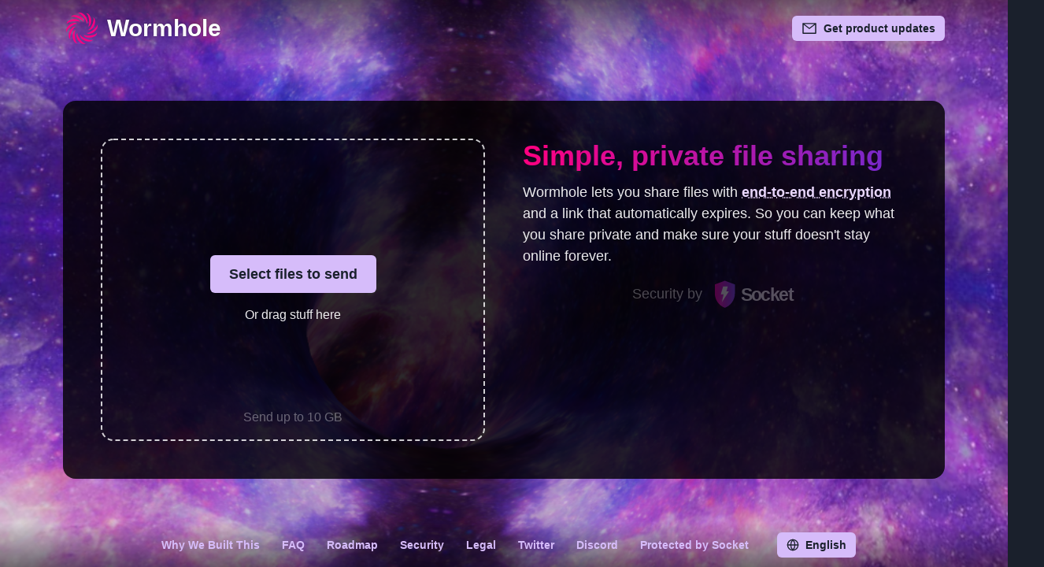

--- FILE ---
content_type: text/html; charset=utf-8
request_url: https://wormhole.app/
body_size: 14334
content:
<!DOCTYPE html><html lang="en-US" dir="ltr"><head><meta charSet="utf-8"/><link rel="preload" href="/images/galaxy.jpg" as="image" crossorigin="anonymous"/><title>Wormhole - Simple, private file sharing</title><meta name="viewport" content="width=device-width, initial-scale=1, viewport-fit=cover"/><meta name="description" content="Wormhole lets you share files with end-to-end encryption and a link that automatically expires."/><meta name="apple-mobile-web-app-status-bar-style" content="black-translucent"/><meta name="application-name" content="Wormhole"/><link rel="apple-touch-icon" sizes="180x180" href="/apple-touch-icon.png"/><link rel="icon" type="image/png" sizes="32x32" href="/favicon-32x32.png"/><link rel="icon" type="image/png" sizes="16x16" href="/favicon-16x16.png"/><link rel="manifest" href="/site.webmanifest"/><link rel="mask-icon" href="/safari-pinned-tab.svg" color="#9F7AEA"/><meta name="msapplication-TileColor" content="#9F7AEA"/><meta name="theme-color" content="#9F7AEA"/><meta property="og:title" content="Wormhole - Simple, private file sharing"/><meta property="og:description" content="Wormhole lets you share files with end-to-end encryption and a link that automatically expires."/><meta property="og:image" content="https://wormhole.app/images/social-share-home.jpg"/><meta property="og:site_name" content="Wormhole"/><meta property="og:type" content="website"/><meta name="twitter:title" content="Wormhole - Simple, private file sharing"/><meta name="twitter:image" content="https://wormhole.app/images/social-share-home.jpg"/><meta name="twitter:site" content="Wormhole_App"/><meta name="twitter:card" content="summary_large_image"/><link rel="icon" href="/favicon.ico"/><meta name="next-head-count" content="24"/><noscript data-n-css=""></noscript><script defer="" nomodule="" src="/_next/static/chunks/polyfills-5cd94c89d3acac5f.js"></script><script src="/_next/static/chunks/webpack-023767403b8f230c.js" defer=""></script><script src="/_next/static/chunks/framework-834e107486a0d020.js" defer=""></script><script src="/_next/static/chunks/main-af16c7bd819172a3.js" defer=""></script><script src="/_next/static/chunks/pages/_app-cc6b50f61ae85e58.js" defer=""></script><script src="/_next/static/chunks/d7eeaac4-e8982f47558a8e86.js" defer=""></script><script src="/_next/static/chunks/31664189-131032d266cbea8f.js" defer=""></script><script src="/_next/static/chunks/17007de1-39a13d3cbd6eb7c1.js" defer=""></script><script src="/_next/static/chunks/9440-f5e8c349bd1c69e7.js" defer=""></script><script src="/_next/static/chunks/1485-dafc8cbe8d5e45fb.js" defer=""></script><script src="/_next/static/chunks/7530-6c786070af709fce.js" defer=""></script><script src="/_next/static/chunks/7957-27920a086f613776.js" defer=""></script><script src="/_next/static/chunks/8942-be40d7d0f79b2e9b.js" defer=""></script><script src="/_next/static/chunks/8815-07c5d6c240d21302.js" defer=""></script><script src="/_next/static/chunks/8926-717c31dfb124a21d.js" defer=""></script><script src="/_next/static/chunks/605-165ef35b0279bd39.js" defer=""></script><script src="/_next/static/chunks/3403-32514a3b6f231b48.js" defer=""></script><script src="/_next/static/chunks/5932-fc5e26ba7537d40f.js" defer=""></script><script src="/_next/static/chunks/2814-717ef478de385955.js" defer=""></script><script src="/_next/static/chunks/1577-df667458441d461f.js" defer=""></script><script src="/_next/static/chunks/pages/index-b0acf88696bc5f2a.js" defer=""></script><script src="/_next/static/OPL3vj3294Ef3MPUMIb_K/_buildManifest.js" defer=""></script><script src="/_next/static/OPL3vj3294Ef3MPUMIb_K/_ssgManifest.js" defer=""></script><script src="/_next/static/OPL3vj3294Ef3MPUMIb_K/_middlewareManifest.js" defer=""></script></head><body><div id="__next" data-reactroot=""><style data-emotion="css-global o7558t">:host,:root{--chakra-ring-inset:var(--chakra-empty,/*!*/ /*!*/);--chakra-ring-offset-width:0px;--chakra-ring-offset-color:#fff;--chakra-ring-color:rgba(66, 153, 225, 0.6);--chakra-ring-offset-shadow:0 0 #0000;--chakra-ring-shadow:0 0 #0000;--chakra-space-x-reverse:0;--chakra-space-y-reverse:0;--chakra-colors-transparent:transparent;--chakra-colors-current:currentColor;--chakra-colors-black:#000000;--chakra-colors-white:#FFFFFF;--chakra-colors-whiteAlpha-50:rgba(255, 255, 255, 0.04);--chakra-colors-whiteAlpha-100:rgba(255, 255, 255, 0.06);--chakra-colors-whiteAlpha-200:rgba(255, 255, 255, 0.08);--chakra-colors-whiteAlpha-300:rgba(255, 255, 255, 0.16);--chakra-colors-whiteAlpha-400:rgba(255, 255, 255, 0.24);--chakra-colors-whiteAlpha-500:rgba(255, 255, 255, 0.36);--chakra-colors-whiteAlpha-600:rgba(255, 255, 255, 0.48);--chakra-colors-whiteAlpha-700:rgba(255, 255, 255, 0.64);--chakra-colors-whiteAlpha-800:rgba(255, 255, 255, 0.80);--chakra-colors-whiteAlpha-900:rgba(255, 255, 255, 0.92);--chakra-colors-blackAlpha-50:rgba(0, 0, 0, 0.04);--chakra-colors-blackAlpha-100:rgba(0, 0, 0, 0.06);--chakra-colors-blackAlpha-200:rgba(0, 0, 0, 0.08);--chakra-colors-blackAlpha-300:rgba(0, 0, 0, 0.16);--chakra-colors-blackAlpha-400:rgba(0, 0, 0, 0.24);--chakra-colors-blackAlpha-500:rgba(0, 0, 0, 0.36);--chakra-colors-blackAlpha-600:rgba(0, 0, 0, 0.48);--chakra-colors-blackAlpha-700:rgba(0, 0, 0, 0.64);--chakra-colors-blackAlpha-800:rgba(0, 0, 0, 0.80);--chakra-colors-blackAlpha-900:rgba(0, 0, 0, 0.92);--chakra-colors-gray-50:#F7FAFC;--chakra-colors-gray-100:#EDF2F7;--chakra-colors-gray-200:#E2E8F0;--chakra-colors-gray-300:#CBD5E0;--chakra-colors-gray-400:#A0AEC0;--chakra-colors-gray-500:#718096;--chakra-colors-gray-600:#4A5568;--chakra-colors-gray-700:#2D3748;--chakra-colors-gray-800:#1A202C;--chakra-colors-gray-900:#171923;--chakra-colors-red-50:#FFF5F5;--chakra-colors-red-100:#FED7D7;--chakra-colors-red-200:#FEB2B2;--chakra-colors-red-300:#FC8181;--chakra-colors-red-400:#F56565;--chakra-colors-red-500:#E53E3E;--chakra-colors-red-600:#C53030;--chakra-colors-red-700:#9B2C2C;--chakra-colors-red-800:#822727;--chakra-colors-red-900:#63171B;--chakra-colors-orange-50:#FFFAF0;--chakra-colors-orange-100:#FEEBC8;--chakra-colors-orange-200:#FBD38D;--chakra-colors-orange-300:#F6AD55;--chakra-colors-orange-400:#ED8936;--chakra-colors-orange-500:#DD6B20;--chakra-colors-orange-600:#C05621;--chakra-colors-orange-700:#9C4221;--chakra-colors-orange-800:#7B341E;--chakra-colors-orange-900:#652B19;--chakra-colors-yellow-50:#FFFFF0;--chakra-colors-yellow-100:#FEFCBF;--chakra-colors-yellow-200:#FAF089;--chakra-colors-yellow-300:#F6E05E;--chakra-colors-yellow-400:#ECC94B;--chakra-colors-yellow-500:#D69E2E;--chakra-colors-yellow-600:#B7791F;--chakra-colors-yellow-700:#975A16;--chakra-colors-yellow-800:#744210;--chakra-colors-yellow-900:#5F370E;--chakra-colors-green-50:#F0FFF4;--chakra-colors-green-100:#C6F6D5;--chakra-colors-green-200:#9AE6B4;--chakra-colors-green-300:#68D391;--chakra-colors-green-400:#48BB78;--chakra-colors-green-500:#38A169;--chakra-colors-green-600:#2F855A;--chakra-colors-green-700:#276749;--chakra-colors-green-800:#22543D;--chakra-colors-green-900:#1C4532;--chakra-colors-teal-50:#E6FFFA;--chakra-colors-teal-100:#B2F5EA;--chakra-colors-teal-200:#81E6D9;--chakra-colors-teal-300:#4FD1C5;--chakra-colors-teal-400:#38B2AC;--chakra-colors-teal-500:#319795;--chakra-colors-teal-600:#2C7A7B;--chakra-colors-teal-700:#285E61;--chakra-colors-teal-800:#234E52;--chakra-colors-teal-900:#1D4044;--chakra-colors-blue-50:#ebf8ff;--chakra-colors-blue-100:#bee3f8;--chakra-colors-blue-200:#90cdf4;--chakra-colors-blue-300:#63b3ed;--chakra-colors-blue-400:#4299e1;--chakra-colors-blue-500:#3182ce;--chakra-colors-blue-600:#2b6cb0;--chakra-colors-blue-700:#2c5282;--chakra-colors-blue-800:#2a4365;--chakra-colors-blue-900:#1A365D;--chakra-colors-cyan-50:#EDFDFD;--chakra-colors-cyan-100:#C4F1F9;--chakra-colors-cyan-200:#9DECF9;--chakra-colors-cyan-300:#76E4F7;--chakra-colors-cyan-400:#0BC5EA;--chakra-colors-cyan-500:#00B5D8;--chakra-colors-cyan-600:#00A3C4;--chakra-colors-cyan-700:#0987A0;--chakra-colors-cyan-800:#086F83;--chakra-colors-cyan-900:#065666;--chakra-colors-purple-50:#FAF5FF;--chakra-colors-purple-100:#E9D8FD;--chakra-colors-purple-200:#D6BCFA;--chakra-colors-purple-300:#B794F4;--chakra-colors-purple-400:#9F7AEA;--chakra-colors-purple-500:#805AD5;--chakra-colors-purple-600:#6B46C1;--chakra-colors-purple-700:#553C9A;--chakra-colors-purple-800:#44337A;--chakra-colors-purple-900:#322659;--chakra-colors-pink-50:#FFF5F7;--chakra-colors-pink-100:#FED7E2;--chakra-colors-pink-200:#FBB6CE;--chakra-colors-pink-300:#F687B3;--chakra-colors-pink-400:#ED64A6;--chakra-colors-pink-500:#D53F8C;--chakra-colors-pink-600:#B83280;--chakra-colors-pink-700:#97266D;--chakra-colors-pink-800:#702459;--chakra-colors-pink-900:#521B41;--chakra-colors-linkedin-50:#E8F4F9;--chakra-colors-linkedin-100:#CFEDFB;--chakra-colors-linkedin-200:#9BDAF3;--chakra-colors-linkedin-300:#68C7EC;--chakra-colors-linkedin-400:#34B3E4;--chakra-colors-linkedin-500:#00A0DC;--chakra-colors-linkedin-600:#008CC9;--chakra-colors-linkedin-700:#0077B5;--chakra-colors-linkedin-800:#005E93;--chakra-colors-linkedin-900:#004471;--chakra-colors-facebook-50:#E8F4F9;--chakra-colors-facebook-100:#D9DEE9;--chakra-colors-facebook-200:#B7C2DA;--chakra-colors-facebook-300:#6482C0;--chakra-colors-facebook-400:#4267B2;--chakra-colors-facebook-500:#385898;--chakra-colors-facebook-600:#314E89;--chakra-colors-facebook-700:#29487D;--chakra-colors-facebook-800:#223B67;--chakra-colors-facebook-900:#1E355B;--chakra-colors-messenger-50:#D0E6FF;--chakra-colors-messenger-100:#B9DAFF;--chakra-colors-messenger-200:#A2CDFF;--chakra-colors-messenger-300:#7AB8FF;--chakra-colors-messenger-400:#2E90FF;--chakra-colors-messenger-500:#0078FF;--chakra-colors-messenger-600:#0063D1;--chakra-colors-messenger-700:#0052AC;--chakra-colors-messenger-800:#003C7E;--chakra-colors-messenger-900:#002C5C;--chakra-colors-whatsapp-50:#dffeec;--chakra-colors-whatsapp-100:#b9f5d0;--chakra-colors-whatsapp-200:#90edb3;--chakra-colors-whatsapp-300:#65e495;--chakra-colors-whatsapp-400:#3cdd78;--chakra-colors-whatsapp-500:#22c35e;--chakra-colors-whatsapp-600:#179848;--chakra-colors-whatsapp-700:#0c6c33;--chakra-colors-whatsapp-800:#01421c;--chakra-colors-whatsapp-900:#001803;--chakra-colors-twitter-50:#E5F4FD;--chakra-colors-twitter-100:#C8E9FB;--chakra-colors-twitter-200:#A8DCFA;--chakra-colors-twitter-300:#83CDF7;--chakra-colors-twitter-400:#57BBF5;--chakra-colors-twitter-500:#1DA1F2;--chakra-colors-twitter-600:#1A94DA;--chakra-colors-twitter-700:#1681BF;--chakra-colors-twitter-800:#136B9E;--chakra-colors-twitter-900:#0D4D71;--chakra-colors-telegram-50:#E3F2F9;--chakra-colors-telegram-100:#C5E4F3;--chakra-colors-telegram-200:#A2D4EC;--chakra-colors-telegram-300:#7AC1E4;--chakra-colors-telegram-400:#47A9DA;--chakra-colors-telegram-500:#0088CC;--chakra-colors-telegram-600:#007AB8;--chakra-colors-telegram-700:#006BA1;--chakra-colors-telegram-800:#005885;--chakra-colors-telegram-900:#003F5E;--chakra-borders-none:0;--chakra-borders-1px:1px solid;--chakra-borders-2px:2px solid;--chakra-borders-4px:4px solid;--chakra-borders-8px:8px solid;--chakra-fonts-heading:-apple-system,BlinkMacSystemFont,"Segoe UI",Helvetica,Arial,sans-serif,"Apple Color Emoji","Segoe UI Emoji","Segoe UI Symbol";--chakra-fonts-body:-apple-system,BlinkMacSystemFont,"Segoe UI",Helvetica,Arial,sans-serif,"Apple Color Emoji","Segoe UI Emoji","Segoe UI Symbol";--chakra-fonts-mono:SFMono-Regular,Menlo,Monaco,Consolas,"Liberation Mono","Courier New",monospace;--chakra-fontSizes-xs:0.75rem;--chakra-fontSizes-sm:0.875rem;--chakra-fontSizes-md:1rem;--chakra-fontSizes-lg:1.125rem;--chakra-fontSizes-xl:1.25rem;--chakra-fontSizes-2xl:1.5rem;--chakra-fontSizes-3xl:1.875rem;--chakra-fontSizes-4xl:2.25rem;--chakra-fontSizes-5xl:3rem;--chakra-fontSizes-6xl:3.75rem;--chakra-fontSizes-7xl:4.5rem;--chakra-fontSizes-8xl:6rem;--chakra-fontSizes-9xl:8rem;--chakra-fontWeights-hairline:100;--chakra-fontWeights-thin:200;--chakra-fontWeights-light:300;--chakra-fontWeights-normal:400;--chakra-fontWeights-medium:500;--chakra-fontWeights-semibold:600;--chakra-fontWeights-bold:700;--chakra-fontWeights-extrabold:800;--chakra-fontWeights-black:900;--chakra-letterSpacings-tighter:-0.05em;--chakra-letterSpacings-tight:-0.025em;--chakra-letterSpacings-normal:0;--chakra-letterSpacings-wide:0.025em;--chakra-letterSpacings-wider:0.05em;--chakra-letterSpacings-widest:0.1em;--chakra-lineHeights-3:.75rem;--chakra-lineHeights-4:1rem;--chakra-lineHeights-5:1.25rem;--chakra-lineHeights-6:1.5rem;--chakra-lineHeights-7:1.75rem;--chakra-lineHeights-8:2rem;--chakra-lineHeights-9:2.25rem;--chakra-lineHeights-10:2.5rem;--chakra-lineHeights-normal:normal;--chakra-lineHeights-none:1;--chakra-lineHeights-shorter:1.25;--chakra-lineHeights-short:1.375;--chakra-lineHeights-base:1.5;--chakra-lineHeights-tall:1.625;--chakra-lineHeights-taller:2;--chakra-radii-none:0;--chakra-radii-sm:0.125rem;--chakra-radii-base:0.25rem;--chakra-radii-md:0.375rem;--chakra-radii-lg:0.5rem;--chakra-radii-xl:0.75rem;--chakra-radii-2xl:1rem;--chakra-radii-3xl:1.5rem;--chakra-radii-full:9999px;--chakra-space-1:0.25rem;--chakra-space-2:0.5rem;--chakra-space-3:0.75rem;--chakra-space-4:1rem;--chakra-space-5:1.25rem;--chakra-space-6:1.5rem;--chakra-space-7:1.75rem;--chakra-space-8:2rem;--chakra-space-9:2.25rem;--chakra-space-10:2.5rem;--chakra-space-12:3rem;--chakra-space-14:3.5rem;--chakra-space-16:4rem;--chakra-space-20:5rem;--chakra-space-24:6rem;--chakra-space-28:7rem;--chakra-space-32:8rem;--chakra-space-36:9rem;--chakra-space-40:10rem;--chakra-space-44:11rem;--chakra-space-48:12rem;--chakra-space-52:13rem;--chakra-space-56:14rem;--chakra-space-60:15rem;--chakra-space-64:16rem;--chakra-space-72:18rem;--chakra-space-80:20rem;--chakra-space-96:24rem;--chakra-space-px:1px;--chakra-space-0\.5:0.125rem;--chakra-space-1\.5:0.375rem;--chakra-space-2\.5:0.625rem;--chakra-space-3\.5:0.875rem;--chakra-shadows-xs:0 0 0 1px rgba(0, 0, 0, 0.05);--chakra-shadows-sm:0 1px 2px 0 rgba(0, 0, 0, 0.05);--chakra-shadows-base:0 1px 3px 0 rgba(0, 0, 0, 0.1),0 1px 2px 0 rgba(0, 0, 0, 0.06);--chakra-shadows-md:0 4px 6px -1px rgba(0, 0, 0, 0.1),0 2px 4px -1px rgba(0, 0, 0, 0.06);--chakra-shadows-lg:0 10px 15px -3px rgba(0, 0, 0, 0.1),0 4px 6px -2px rgba(0, 0, 0, 0.05);--chakra-shadows-xl:0 20px 25px -5px rgba(0, 0, 0, 0.1),0 10px 10px -5px rgba(0, 0, 0, 0.04);--chakra-shadows-2xl:0 25px 50px -12px rgba(0, 0, 0, 0.25);--chakra-shadows-outline:0 0 0 3px rgba(66, 153, 225, 0.6);--chakra-shadows-inner:inset 0 2px 4px 0 rgba(0,0,0,0.06);--chakra-shadows-none:none;--chakra-shadows-dark-lg:rgba(0, 0, 0, 0.1) 0px 0px 0px 1px,rgba(0, 0, 0, 0.2) 0px 5px 10px,rgba(0, 0, 0, 0.4) 0px 15px 40px;--chakra-sizes-1:0.25rem;--chakra-sizes-2:0.5rem;--chakra-sizes-3:0.75rem;--chakra-sizes-4:1rem;--chakra-sizes-5:1.25rem;--chakra-sizes-6:1.5rem;--chakra-sizes-7:1.75rem;--chakra-sizes-8:2rem;--chakra-sizes-9:2.25rem;--chakra-sizes-10:2.5rem;--chakra-sizes-12:3rem;--chakra-sizes-14:3.5rem;--chakra-sizes-16:4rem;--chakra-sizes-20:5rem;--chakra-sizes-24:6rem;--chakra-sizes-28:7rem;--chakra-sizes-32:8rem;--chakra-sizes-36:9rem;--chakra-sizes-40:10rem;--chakra-sizes-44:11rem;--chakra-sizes-48:12rem;--chakra-sizes-52:13rem;--chakra-sizes-56:14rem;--chakra-sizes-60:15rem;--chakra-sizes-64:16rem;--chakra-sizes-72:18rem;--chakra-sizes-80:20rem;--chakra-sizes-96:24rem;--chakra-sizes-px:1px;--chakra-sizes-0\.5:0.125rem;--chakra-sizes-1\.5:0.375rem;--chakra-sizes-2\.5:0.625rem;--chakra-sizes-3\.5:0.875rem;--chakra-sizes-max:max-content;--chakra-sizes-min:min-content;--chakra-sizes-full:100%;--chakra-sizes-3xs:14rem;--chakra-sizes-2xs:16rem;--chakra-sizes-xs:20rem;--chakra-sizes-sm:24rem;--chakra-sizes-md:28rem;--chakra-sizes-lg:32rem;--chakra-sizes-xl:36rem;--chakra-sizes-2xl:42rem;--chakra-sizes-3xl:48rem;--chakra-sizes-4xl:56rem;--chakra-sizes-5xl:64rem;--chakra-sizes-6xl:72rem;--chakra-sizes-7xl:80rem;--chakra-sizes-8xl:90rem;--chakra-sizes-container-sm:640px;--chakra-sizes-container-md:768px;--chakra-sizes-container-lg:1024px;--chakra-sizes-container-xl:1280px;--chakra-zIndices-hide:-1;--chakra-zIndices-auto:auto;--chakra-zIndices-base:0;--chakra-zIndices-docked:10;--chakra-zIndices-dropdown:1000;--chakra-zIndices-sticky:1100;--chakra-zIndices-banner:1200;--chakra-zIndices-overlay:1300;--chakra-zIndices-modal:1400;--chakra-zIndices-popover:1500;--chakra-zIndices-skipLink:1600;--chakra-zIndices-toast:1700;--chakra-zIndices-tooltip:1800;--chakra-transition-property-common:background-color,border-color,color,fill,stroke,opacity,box-shadow,transform;--chakra-transition-property-colors:background-color,border-color,color,fill,stroke;--chakra-transition-property-dimensions:width,height;--chakra-transition-property-position:left,right,top,bottom;--chakra-transition-property-background:background-color,background-image,background-position;--chakra-transition-easing-ease-in:cubic-bezier(0.4, 0, 1, 1);--chakra-transition-easing-ease-out:cubic-bezier(0, 0, 0.2, 1);--chakra-transition-easing-ease-in-out:cubic-bezier(0.4, 0, 0.2, 1);--chakra-transition-duration-ultra-fast:50ms;--chakra-transition-duration-faster:100ms;--chakra-transition-duration-fast:150ms;--chakra-transition-duration-normal:200ms;--chakra-transition-duration-slow:300ms;--chakra-transition-duration-slower:400ms;--chakra-transition-duration-ultra-slow:500ms;--chakra-blur-none:0;--chakra-blur-sm:4px;--chakra-blur-base:8px;--chakra-blur-md:12px;--chakra-blur-lg:16px;--chakra-blur-xl:24px;--chakra-blur-2xl:40px;--chakra-blur-3xl:64px;}</style><style data-emotion="css-global 1jqlf9g">html{line-height:1.5;-webkit-text-size-adjust:100%;font-family:system-ui,sans-serif;-webkit-font-smoothing:antialiased;text-rendering:optimizeLegibility;-moz-osx-font-smoothing:grayscale;touch-action:manipulation;}body{position:relative;min-height:100%;font-feature-settings:'kern';}*,*::before,*::after{border-width:0;border-style:solid;box-sizing:border-box;}main{display:block;}hr{border-top-width:1px;box-sizing:content-box;height:0;overflow:visible;}pre,code,kbd,samp{font-family:SFMono-Regular,Menlo,Monaco,Consolas,monospace;font-size:1em;}a{background-color:transparent;color:inherit;-webkit-text-decoration:inherit;text-decoration:inherit;}abbr[title]{border-bottom:none;-webkit-text-decoration:underline;text-decoration:underline;-webkit-text-decoration:underline dotted;-webkit-text-decoration:underline dotted;text-decoration:underline dotted;}b,strong{font-weight:bold;}small{font-size:80%;}sub,sup{font-size:75%;line-height:0;position:relative;vertical-align:baseline;}sub{bottom:-0.25em;}sup{top:-0.5em;}img{border-style:none;}button,input,optgroup,select,textarea{font-family:inherit;font-size:100%;line-height:1.15;margin:0;}button,input{overflow:visible;}button,select{text-transform:none;}button::-moz-focus-inner,[type="button"]::-moz-focus-inner,[type="reset"]::-moz-focus-inner,[type="submit"]::-moz-focus-inner{border-style:none;padding:0;}fieldset{padding:0.35em 0.75em 0.625em;}legend{box-sizing:border-box;color:inherit;display:table;max-width:100%;padding:0;white-space:normal;}progress{vertical-align:baseline;}textarea{overflow:auto;}[type="checkbox"],[type="radio"]{box-sizing:border-box;padding:0;}[type="number"]::-webkit-inner-spin-button,[type="number"]::-webkit-outer-spin-button{-webkit-appearance:none!important;}input[type="number"]{-moz-appearance:textfield;}[type="search"]{-webkit-appearance:textfield;outline-offset:-2px;}[type="search"]::-webkit-search-decoration{-webkit-appearance:none!important;}::-webkit-file-upload-button{-webkit-appearance:button;font:inherit;}details{display:block;}summary{display:-webkit-box;display:-webkit-list-item;display:-ms-list-itembox;display:list-item;}template{display:none;}[hidden]{display:none!important;}body,blockquote,dl,dd,h1,h2,h3,h4,h5,h6,hr,figure,p,pre{margin:0;}button{background:transparent;padding:0;}fieldset{margin:0;padding:0;}ol,ul{margin:0;padding:0;}textarea{resize:vertical;}button,[role="button"]{cursor:pointer;}button::-moz-focus-inner{border:0!important;}table{border-collapse:collapse;}h1,h2,h3,h4,h5,h6{font-size:inherit;font-weight:inherit;}button,input,optgroup,select,textarea{padding:0;line-height:inherit;color:inherit;}img,svg,video,canvas,audio,iframe,embed,object{display:block;}img,video{max-width:100%;height:auto;}[data-js-focus-visible] :focus:not([data-focus-visible-added]){outline:none;box-shadow:none;}select::-ms-expand{display:none;}</style><style data-emotion="css-global 1jj1p2k">body{font-family:var(--chakra-fonts-body);color:var(--chakra-colors-whiteAlpha-900);background:var(--chakra-colors-gray-800);transition-property:background-color;transition-duration:var(--chakra-transition-duration-normal);line-height:var(--chakra-lineHeights-base);min-height:100%;padding:.1px;}*::-webkit-input-placeholder{color:var(--chakra-colors-whiteAlpha-400);}*::-moz-placeholder{color:var(--chakra-colors-whiteAlpha-400);}*:-ms-input-placeholder{color:var(--chakra-colors-whiteAlpha-400);}*::placeholder{color:var(--chakra-colors-whiteAlpha-400);}*,*::before,::after{border-color:var(--chakra-colors-whiteAlpha-300);word-wrap:break-word;}html{height:100%;}</style><div class="css-0"><style data-emotion="css 15c0kbb">.css-15c0kbb{position:fixed;z-index:-10;}</style><div class="css-15c0kbb"><canvas></canvas></div><style data-emotion="css 1vuh1uo">.css-1vuh1uo{display:-webkit-box;display:-webkit-flex;display:-ms-flexbox;display:flex;-webkit-flex-direction:column;-ms-flex-direction:column;flex-direction:column;-webkit-box-pack:justify;-webkit-justify-content:space-between;justify-content:space-between;min-height:100vh;}</style><div class="css-1vuh1uo"><style data-emotion="css jbk8c9">.css-jbk8c9{position:-webkit-sticky;position:sticky;z-index:10;top:0px;padding-top:max(env(safe-area-inset-top), var(--chakra-space-4));padding-bottom:var(--chakra-space-4);padding-left:env(safe-area-inset-left);padding-right:env(safe-area-inset-right);background-image:linear-gradient(to bottom, var(--chakra-colors-blackAlpha-600), var(--chakra-colors-transparent));}</style><div align="center" style="background-color:rgba(0, 0, 0, 0);backdrop-filter:;-webkit-backdrop-filter:" class="css-jbk8c9"><style data-emotion="css 1redrx3">.css-1redrx3{width:100%;-webkit-margin-start:auto;margin-inline-start:auto;-webkit-margin-end:auto;margin-inline-end:auto;max-width:var(--chakra-sizes-6xl);-webkit-padding-start:1rem;padding-inline-start:1rem;-webkit-padding-end:1rem;padding-inline-end:1rem;}</style><style data-emotion="css nx3hap">.css-nx3hap{display:-webkit-box;display:-webkit-flex;display:-ms-flexbox;display:flex;-webkit-align-items:center;-webkit-box-align:center;-ms-flex-align:center;align-items:center;-webkit-box-pack:justify;-webkit-justify-content:space-between;justify-content:space-between;width:100%;-webkit-margin-start:auto;margin-inline-start:auto;-webkit-margin-end:auto;margin-inline-end:auto;max-width:var(--chakra-sizes-6xl);-webkit-padding-start:1rem;padding-inline-start:1rem;-webkit-padding-end:1rem;padding-inline-end:1rem;}</style><div class="chakra-container css-nx3hap"><style data-emotion="css pu31r5">.css-pu31r5{transition-property:var(--chakra-transition-property-common);transition-duration:var(--chakra-transition-duration-fast);transition-timing-function:var(--chakra-transition-easing-ease-out);cursor:pointer;-webkit-text-decoration:none;text-decoration:none;outline:2px solid transparent;outline-offset:2px;color:inherit;-webkit-padding-start:var(--chakra-space-1);padding-inline-start:var(--chakra-space-1);}.css-pu31r5:hover,.css-pu31r5[data-hover]{-webkit-text-decoration:none;text-decoration:none;}.css-pu31r5:focus,.css-pu31r5[data-focus]{box-shadow:var(--chakra-shadows-outline);}</style><a class="chakra-link css-pu31r5" href="/"><style data-emotion="css 70qvj9">.css-70qvj9{display:-webkit-box;display:-webkit-flex;display:-ms-flexbox;display:flex;-webkit-align-items:center;-webkit-box-align:center;-ms-flex-align:center;align-items:center;}</style><div class="css-70qvj9"><style data-emotion="css 1hp2coa">.css-1hp2coa{height:var(--chakra-sizes-10);width:var(--chakra-sizes-10);display:block;}</style><img width="40" height="40" alt="Wormhole" class="chakra-image css-1hp2coa" src="https://wormhole.app/images/logo-80x80.png"/><style data-emotion="css 15khbr3">.css-15khbr3{font-family:var(--chakra-fonts-heading);font-weight:var(--chakra-fontWeights-extrabold);font-size:var(--chakra-fontSizes-2xl);line-height:1.33;-webkit-margin-start:var(--chakra-space-3);margin-inline-start:var(--chakra-space-3);text-shadow:rgba(0, 0, 0, 0.5) 0px 0px 2px;color:var(--chakra-colors-white);}@media screen and (min-width: 48em){.css-15khbr3{font-size:var(--chakra-fontSizes-3xl);line-height:1.2;}}</style><h1 class="chakra-heading css-15khbr3" translate="no">Wormhole</h1></div></a><style data-emotion="css 18crgd">.css-18crgd{display:block;-webkit-appearance:none;-moz-appearance:none;-ms-appearance:none;appearance:none;-webkit-align-items:center;-webkit-box-align:center;-ms-flex-align:center;align-items:center;-webkit-box-pack:center;-ms-flex-pack:center;-webkit-justify-content:center;justify-content:center;-webkit-user-select:none;-moz-user-select:none;-ms-user-select:none;user-select:none;position:relative;white-space:nowrap;vertical-align:middle;outline:2px solid transparent;outline-offset:2px;width:auto;line-height:1.2;border-radius:var(--chakra-radii-md);font-weight:var(--chakra-fontWeights-semibold);transition-property:var(--chakra-transition-property-common);transition-duration:var(--chakra-transition-duration-normal);height:var(--chakra-sizes-10);min-width:var(--chakra-sizes-10);font-size:var(--chakra-fontSizes-md);-webkit-padding-start:var(--chakra-space-4);padding-inline-start:var(--chakra-space-4);-webkit-padding-end:var(--chakra-space-4);padding-inline-end:var(--chakra-space-4);color:var(--chakra-colors-purple-200);background:var(--chakra-colors-transparent);padding:0px;}@media screen and (min-width: 48em){.css-18crgd{display:none;}}.css-18crgd:focus,.css-18crgd[data-focus]{box-shadow:var(--chakra-shadows-outline);}.css-18crgd[disabled],.css-18crgd[aria-disabled=true],.css-18crgd[data-disabled]{opacity:0.4;cursor:not-allowed;box-shadow:var(--chakra-shadows-none);}.css-18crgd:hover,.css-18crgd[data-hover]{background:rgba(214, 188, 250, 0.12);}.css-18crgd:hover[disabled],.css-18crgd[data-hover][disabled],.css-18crgd:hover[aria-disabled=true],.css-18crgd[data-hover][aria-disabled=true],.css-18crgd:hover[data-disabled],.css-18crgd[data-hover][data-disabled]{background:initial;}.css-18crgd:active,.css-18crgd[data-active]{background:rgba(214, 188, 250, 0.24);}</style><button type="button" class="chakra-button css-18crgd" aria-label="Main Menu"><style data-emotion="css 6ey7w3">.css-6ey7w3{width:var(--chakra-sizes-6);height:var(--chakra-sizes-6);display:inline-block;line-height:1em;-webkit-flex-shrink:0;-ms-flex-negative:0;flex-shrink:0;color:currentColor;}</style><svg stroke="currentColor" fill="none" stroke-width="2" viewBox="0 0 24 24" stroke-linecap="round" stroke-linejoin="round" focusable="false" class="chakra-icon css-6ey7w3" aria-hidden="true" height="1em" width="1em" xmlns="http://www.w3.org/2000/svg"><line x1="3" y1="12" x2="21" y2="12"></line><line x1="3" y1="6" x2="21" y2="6"></line><line x1="3" y1="18" x2="21" y2="18"></line></svg></button><style data-emotion="css ozv6cb">.css-ozv6cb{display:none;}@media screen and (min-width: 48em){.css-ozv6cb{display:block;}}</style><div class="css-ozv6cb"><div class="chakra-wrap css-0"><style data-emotion="css 1b8xac0">.css-1b8xac0{--chakra-wrap-spacing:0.5rem;--wrap-spacing:calc(var(--chakra-wrap-spacing) / 2);display:-webkit-box;display:-webkit-flex;display:-ms-flexbox;display:flex;-webkit-box-flex-wrap:wrap;-webkit-flex-wrap:wrap;-ms-flex-wrap:wrap;flex-wrap:wrap;-webkit-box-pack:end;-ms-flex-pack:end;-webkit-justify-content:flex-end;justify-content:flex-end;-webkit-align-items:center;-webkit-box-align:center;-ms-flex-align:center;align-items:center;-webkit-flex-direction:row;-ms-flex-direction:row;flex-direction:row;list-style-type:none;padding:0px;margin:calc(var(--wrap-spacing) * -1);}.css-1b8xac0>*:not(style){margin:var(--wrap-spacing);}</style><ul class="chakra-wrap__list css-1b8xac0"><div class="css-0"><style data-emotion="css 11kqo3t">.css-11kqo3t{display:-webkit-inline-box;display:-webkit-inline-flex;display:-ms-inline-flexbox;display:inline-flex;-webkit-appearance:none;-moz-appearance:none;-ms-appearance:none;appearance:none;-webkit-align-items:center;-webkit-box-align:center;-ms-flex-align:center;align-items:center;-webkit-box-pack:center;-ms-flex-pack:center;-webkit-justify-content:center;justify-content:center;-webkit-user-select:none;-moz-user-select:none;-ms-user-select:none;user-select:none;position:relative;white-space:nowrap;vertical-align:middle;outline:2px solid transparent;outline-offset:2px;width:auto;line-height:1.2;border-radius:var(--chakra-radii-md);font-weight:var(--chakra-fontWeights-semibold);transition-property:var(--chakra-transition-property-common);transition-duration:var(--chakra-transition-duration-normal);height:var(--chakra-sizes-8);min-width:var(--chakra-sizes-8);font-size:var(--chakra-fontSizes-sm);-webkit-padding-start:var(--chakra-space-3);padding-inline-start:var(--chakra-space-3);-webkit-padding-end:var(--chakra-space-3);padding-inline-end:var(--chakra-space-3);background:var(--chakra-colors-purple-200);color:var(--chakra-colors-gray-800);}.css-11kqo3t:focus,.css-11kqo3t[data-focus]{box-shadow:var(--chakra-shadows-outline);}.css-11kqo3t[disabled],.css-11kqo3t[aria-disabled=true],.css-11kqo3t[data-disabled]{opacity:0.4;cursor:not-allowed;box-shadow:var(--chakra-shadows-none);}.css-11kqo3t:hover,.css-11kqo3t[data-hover]{background:var(--chakra-colors-purple-300);}.css-11kqo3t:hover[disabled],.css-11kqo3t[data-hover][disabled],.css-11kqo3t:hover[aria-disabled=true],.css-11kqo3t[data-hover][aria-disabled=true],.css-11kqo3t:hover[data-disabled],.css-11kqo3t[data-hover][data-disabled]{background:var(--chakra-colors-purple-200);}.css-11kqo3t:active,.css-11kqo3t[data-active]{background:var(--chakra-colors-purple-400);}</style><button type="button" class="chakra-button css-11kqo3t" id="popover-trigger-1" aria-haspopup="dialog" aria-expanded="false" aria-controls="popover-content-1"><style data-emotion="css 1wh2kri">.css-1wh2kri{display:-webkit-inline-box;display:-webkit-inline-flex;display:-ms-inline-flexbox;display:inline-flex;-webkit-align-self:center;-ms-flex-item-align:center;align-self:center;-webkit-flex-shrink:0;-ms-flex-negative:0;flex-shrink:0;-webkit-margin-end:0.5rem;margin-inline-end:0.5rem;}</style><span class="chakra-button__icon css-1wh2kri"><style data-emotion="css i1hv63">.css-i1hv63{width:var(--chakra-sizes-5);height:var(--chakra-sizes-5);display:inline-block;line-height:1em;-webkit-flex-shrink:0;-ms-flex-negative:0;flex-shrink:0;color:currentColor;}</style><svg stroke="currentColor" fill="currentColor" stroke-width="0" viewBox="0 0 1024 1024" focusable="false" class="chakra-icon css-i1hv63" aria-hidden="true" height="1em" width="1em" xmlns="http://www.w3.org/2000/svg"><path d="M928 160H96c-17.7 0-32 14.3-32 32v640c0 17.7 14.3 32 32 32h832c17.7 0 32-14.3 32-32V192c0-17.7-14.3-32-32-32zm-40 110.8V792H136V270.8l-27.6-21.5 39.3-50.5 42.8 33.3h643.1l42.8-33.3 39.3 50.5-27.7 21.5zM833.6 232L512 482 190.4 232l-42.8-33.3-39.3 50.5 27.6 21.5 341.6 265.6a55.99 55.99 0 0 0 68.7 0L888 270.8l27.6-21.5-39.3-50.5-42.7 33.2z"></path></svg></span>Get product updates</button><style data-emotion="css 1qq679y">.css-1qq679y{z-index:10;}</style><div style="visibility:hidden;position:absolute;min-width:max-content;inset:0 auto auto 0" class="chakra-popover__popper css-1qq679y"><style data-emotion="css 4g1zm4">.css-4g1zm4{position:relative;display:-webkit-box;display:-webkit-flex;display:-ms-flexbox;display:flex;-webkit-flex-direction:column;-ms-flex-direction:column;flex-direction:column;--popper-bg:var(--chakra-colors-gray-700);background:var(--chakra-colors-gray-800);--popper-arrow-bg:var(--popper-bg);--popper-arrow-shadow-color:var(--chakra-colors-whiteAlpha-300);width:var(--chakra-sizes-xs);border:1px solid;border-color:var(--chakra-colors-gray-700);border-radius:var(--chakra-radii-md);box-shadow:var(--chakra-shadows-sm);z-index:inherit;-webkit-padding-start:var(--chakra-space-2);padding-inline-start:var(--chakra-space-2);-webkit-padding-end:var(--chakra-space-2);padding-inline-end:var(--chakra-space-2);padding-top:var(--chakra-space-4);padding-bottom:var(--chakra-space-4);color:var(--chakra-colors-white);}.css-4g1zm4:focus,.css-4g1zm4[data-focus]{outline:2px solid transparent;outline-offset:2px;box-shadow:var(--chakra-shadows-outline);}</style><section style="transform-origin:var(--popper-transform-origin);opacity:0;visibility:hidden;transform:scale(0.95) translateZ(0)" id="popover-content-1" tabindex="-1" role="dialog" class="chakra-popover__content css-4g1zm4"><style data-emotion="css 1vw2fzn">.css-1vw2fzn{-webkit-padding-start:var(--chakra-space-3);padding-inline-start:var(--chakra-space-3);-webkit-padding-end:var(--chakra-space-3);padding-inline-end:var(--chakra-space-3);padding-top:var(--chakra-space-2);padding-bottom:var(--chakra-space-2);border-bottom-width:1px;font-weight:var(--chakra-fontWeights-bold);border:0;}</style><header id="popover-header-1" class="chakra-popover__header css-1vw2fzn"><style data-emotion="css 18j379d">.css-18j379d{font-family:var(--chakra-fonts-heading);font-weight:var(--chakra-fontWeights-bold);font-size:var(--chakra-fontSizes-xl);line-height:1.2;}</style><h2 class="chakra-heading css-18j379d">Want monthly product updates?</h2></header><div data-popper-arrow="" style="position:absolute" class="chakra-popover__arrow-positioner css-0"><style data-emotion="css 1h52il6">.css-1h52il6{--popper-arrow-bg:var(--chakra-colors-gray-800);background:var(--chakra-colors-gray-800);}</style><div class="chakra-popover__arrow css-1h52il6" data-popper-arrow-inner=""></div></div><style data-emotion="css enzt0f">.css-enzt0f{outline:2px solid transparent;outline-offset:2px;display:-webkit-box;display:-webkit-flex;display:-ms-flexbox;display:flex;-webkit-align-items:center;-webkit-box-align:center;-ms-flex-align:center;align-items:center;-webkit-box-pack:center;-ms-flex-pack:center;-webkit-justify-content:center;justify-content:center;-webkit-flex-shrink:0;-ms-flex-negative:0;flex-shrink:0;width:var(--close-button-size);height:var(--close-button-size);border-radius:var(--chakra-radii-md);transition-property:var(--chakra-transition-property-common);transition-duration:var(--chakra-transition-duration-normal);--close-button-size:24px;font-size:10px;position:absolute;top:var(--chakra-space-1);right:var(--chakra-space-2);padding:var(--chakra-space-2);margin-top:var(--chakra-space-2);}.css-enzt0f[disabled],.css-enzt0f[aria-disabled=true],.css-enzt0f[data-disabled]{opacity:0.4;cursor:not-allowed;box-shadow:var(--chakra-shadows-none);}.css-enzt0f:hover,.css-enzt0f[data-hover]{background:var(--chakra-colors-whiteAlpha-100);}.css-enzt0f:active,.css-enzt0f[data-active]{background:var(--chakra-colors-whiteAlpha-200);}.css-enzt0f:focus,.css-enzt0f[data-focus]{box-shadow:var(--chakra-shadows-outline);}</style><button type="button" aria-label="Close" class="chakra-popover__close-btn css-enzt0f"><style data-emotion="css onkibi">.css-onkibi{width:1em;height:1em;display:inline-block;line-height:1em;-webkit-flex-shrink:0;-ms-flex-negative:0;flex-shrink:0;color:currentColor;vertical-align:middle;}</style><svg viewBox="0 0 24 24" focusable="false" class="chakra-icon css-onkibi" aria-hidden="true"><path fill="currentColor" d="M.439,21.44a1.5,1.5,0,0,0,2.122,2.121L11.823,14.3a.25.25,0,0,1,.354,0l9.262,9.263a1.5,1.5,0,1,0,2.122-2.121L14.3,12.177a.25.25,0,0,1,0-.354l9.263-9.262A1.5,1.5,0,0,0,21.439.44L12.177,9.7a.25.25,0,0,1-.354,0L2.561.44A1.5,1.5,0,0,0,.439,2.561L9.7,11.823a.25.25,0,0,1,0,.354Z"></path></svg></button><style data-emotion="css 1ews2c8">.css-1ews2c8{-webkit-padding-start:var(--chakra-space-3);padding-inline-start:var(--chakra-space-3);-webkit-padding-end:var(--chakra-space-3);padding-inline-end:var(--chakra-space-3);padding-top:var(--chakra-space-2);padding-bottom:var(--chakra-space-2);}</style><div id="popover-body-1" class="chakra-popover__body css-1ews2c8"><style data-emotion="css egoftb">.css-egoftb{display:-webkit-box;display:-webkit-flex;display:-ms-flexbox;display:flex;-webkit-flex-direction:column;-ms-flex-direction:column;flex-direction:column;}.css-egoftb>*:not(style)~*:not(style){margin-top:var(--chakra-space-4);-webkit-margin-end:0px;margin-inline-end:0px;margin-bottom:0px;-webkit-margin-start:0px;margin-inline-start:0px;}</style><div class="chakra-stack css-egoftb"><p class="chakra-text css-0">Sign up for our newsletter.</p><form><style data-emotion="css x9juev">.css-x9juev{display:-webkit-box;display:-webkit-flex;display:-ms-flexbox;display:flex;-webkit-flex-direction:row;-ms-flex-direction:row;flex-direction:row;}.css-x9juev>*:not(style)~*:not(style){margin-top:0px;-webkit-margin-end:0px;margin-inline-end:0px;margin-bottom:0px;-webkit-margin-start:0.5rem;margin-inline-start:0.5rem;}</style><div class="chakra-stack css-x9juev"><style data-emotion="css 1sdjh8i">.css-1sdjh8i{width:100%;min-width:0px;outline:2px solid transparent;outline-offset:2px;position:relative;-webkit-appearance:none;-moz-appearance:none;-ms-appearance:none;appearance:none;transition-property:var(--chakra-transition-property-common);transition-duration:var(--chakra-transition-duration-normal);font-size:var(--chakra-fontSizes-sm);-webkit-padding-start:var(--chakra-space-3);padding-inline-start:var(--chakra-space-3);-webkit-padding-end:var(--chakra-space-3);padding-inline-end:var(--chakra-space-3);height:var(--chakra-sizes-8);border-radius:var(--chakra-radii-sm);border:1px solid;border-color:var(--chakra-colors-whiteAlpha-600);background:inherit;}.css-1sdjh8i:hover,.css-1sdjh8i[data-hover]{border-color:var(--chakra-colors-whiteAlpha-800);}.css-1sdjh8i[aria-readonly=true],.css-1sdjh8i[readonly],.css-1sdjh8i[data-readonly]{box-shadow:none!important;-webkit-user-select:all;-moz-user-select:all;-ms-user-select:all;user-select:all;}.css-1sdjh8i[disabled],.css-1sdjh8i[aria-disabled=true],.css-1sdjh8i[data-disabled]{opacity:0.4;cursor:not-allowed;}.css-1sdjh8i[aria-invalid=true],.css-1sdjh8i[data-invalid]{border-color:#FC8181;box-shadow:0 0 0 1px #FC8181;}.css-1sdjh8i:focus,.css-1sdjh8i[data-focus]{z-index:1;border-color:#63b3ed;box-shadow:0 0 0 1px #63b3ed;}.css-1sdjh8i::-webkit-input-placeholder{color:var(--chakra-colors-whiteAlpha-600);}.css-1sdjh8i::-moz-placeholder{color:var(--chakra-colors-whiteAlpha-600);}.css-1sdjh8i:-ms-input-placeholder{color:var(--chakra-colors-whiteAlpha-600);}.css-1sdjh8i::placeholder{color:var(--chakra-colors-whiteAlpha-600);}</style><input type="email" value="" autoComplete="email" placeholder="Email address" required="" aria-required="true" class="chakra-input css-1sdjh8i"/><div class="css-0"><button type="submit" class="chakra-button css-11kqo3t">Submit</button></div></div></form></div></div></section></div></div></ul></div></div></div></div><div class="css-0"><div class="chakra-collapse" style="overflow:initial;display:block;opacity:1;height:auto"><style data-emotion="css 1qqk0tr">.css-1qqk0tr{padding-left:env(safe-area-inset-left);padding-right:env(safe-area-inset-right);}</style><div class="css-1qqk0tr"><style data-emotion="css 1qriire">.css-1qriire{width:100%;-webkit-margin-start:auto;margin-inline-start:auto;-webkit-margin-end:auto;margin-inline-end:auto;max-width:var(--chakra-sizes-6xl);-webkit-padding-start:1rem;padding-inline-start:1rem;-webkit-padding-end:1rem;padding-inline-end:1rem;padding-top:var(--chakra-space-8);padding-bottom:var(--chakra-space-8);}</style><div class="chakra-container css-1qriire"><style data-emotion="css 1uduui4">.css-1uduui4{-webkit-padding-start:var(--chakra-space-6);padding-inline-start:var(--chakra-space-6);-webkit-padding-end:var(--chakra-space-6);padding-inline-end:var(--chakra-space-6);padding-top:var(--chakra-space-10);padding-bottom:var(--chakra-space-10);background-color:var(--chakra-colors-blackAlpha-800);border-radius:var(--chakra-radii-2xl);}@media screen and (min-width: 30em){.css-1uduui4{-webkit-padding-start:var(--chakra-space-8);padding-inline-start:var(--chakra-space-8);-webkit-padding-end:var(--chakra-space-8);padding-inline-end:var(--chakra-space-8);}}@media screen and (min-width: 48em){.css-1uduui4{-webkit-padding-start:var(--chakra-space-10);padding-inline-start:var(--chakra-space-10);-webkit-padding-end:var(--chakra-space-10);padding-inline-end:var(--chakra-space-10);}}@media screen and (min-width: 62em){.css-1uduui4{-webkit-padding-start:var(--chakra-space-12);padding-inline-start:var(--chakra-space-12);-webkit-padding-end:var(--chakra-space-12);padding-inline-end:var(--chakra-space-12);padding-top:var(--chakra-space-12);padding-bottom:var(--chakra-space-12);}}</style><div class="css-1uduui4"><style data-emotion="css ja5isz">.css-ja5isz{display:-webkit-box;display:-webkit-flex;display:-ms-flexbox;display:flex;-webkit-flex-direction:column-reverse;-ms-flex-direction:column-reverse;flex-direction:column-reverse;--chakra-space-y-reverse:1;--chakra-divide-y-reverse:1;}.css-ja5isz>*:not(style)~*:not(style){margin-top:0px;-webkit-margin-end:0px;margin-inline-end:0px;margin-bottom:var(--chakra-space-10);-webkit-margin-start:0px;margin-inline-start:0px;}@media screen and (min-width: 48em){.css-ja5isz>*:not(style)~*:not(style){margin-bottom:var(--chakra-space-12);}}@media screen and (min-width: 48em){.css-ja5isz{-webkit-flex-direction:row;-ms-flex-direction:row;flex-direction:row;max-height:24rem;}.css-ja5isz>*:not(style)~*:not(style){margin-top:0px;-webkit-margin-end:0px;margin-inline-end:0px;margin-bottom:0px;-webkit-margin-start:var(--chakra-space-10);margin-inline-start:var(--chakra-space-10);}@media screen and (min-width: 48em){.css-ja5isz>*:not(style)~*:not(style){-webkit-margin-start:var(--chakra-space-12);margin-inline-start:var(--chakra-space-12);}}}</style><div class="chakra-stack css-ja5isz"><style data-emotion="css g08zn7">.css-g08zn7{display:-webkit-box;display:-webkit-flex;display:-ms-flexbox;display:flex;-webkit-flex-direction:column;-ms-flex-direction:column;flex-direction:column;width:var(--chakra-sizes-full);}.css-g08zn7>*:not(style)~*:not(style){margin-top:0.5rem;-webkit-margin-end:0px;margin-inline-end:0px;margin-bottom:0px;-webkit-margin-start:0px;margin-inline-start:0px;}@media screen and (min-width: 48em){.css-g08zn7{width:50%;}}</style><div class="chakra-stack css-g08zn7"><style data-emotion="css rhb7k8">.css-rhb7k8{border-style:dashed;border-color:var(--chakra-colors-whiteAlpha-800);border-width:2px;border-radius:var(--chakra-radii-2xl);height:var(--chakra-sizes-2xs);-webkit-flex-direction:column;-ms-flex-direction:column;flex-direction:column;cursor:default;}@media screen and (min-width: 30em){.css-rhb7k8{height:var(--chakra-sizes-xs);}}@media screen and (min-width: 48em){.css-rhb7k8{height:var(--chakra-sizes-sm);}}</style><div class="css-rhb7k8"><style data-emotion="css qttk5u">.css-qttk5u{display:grid;width:var(--chakra-sizes-full);height:var(--chakra-sizes-full);}</style><div class="css-qttk5u"><style data-emotion="css dxfd61">.css-dxfd61{display:-webkit-box;display:-webkit-flex;display:-ms-flexbox;display:flex;-webkit-align-items:center;-webkit-box-align:center;-ms-flex-align:center;align-items:center;-webkit-box-pack:center;-ms-flex-pack:center;-webkit-justify-content:center;justify-content:center;grid-column:1;grid-row:1;}</style><div class="css-dxfd61"><style data-emotion="css 1byv5eb">.css-1byv5eb{display:-webkit-box;display:-webkit-flex;display:-ms-flexbox;display:flex;-webkit-align-items:center;-webkit-box-align:center;-ms-flex-align:center;align-items:center;-webkit-flex-direction:column;-ms-flex-direction:column;flex-direction:column;}.css-1byv5eb>*:not(style)~*:not(style){margin-top:var(--chakra-space-4);-webkit-margin-end:0px;margin-inline-end:0px;margin-bottom:0px;-webkit-margin-start:0px;margin-inline-start:0px;}</style><div class="chakra-stack css-1byv5eb"><div class="css-0"><style data-emotion="css 1uudwvs">.css-1uudwvs{display:-webkit-inline-box;display:-webkit-inline-flex;display:-ms-inline-flexbox;display:inline-flex;-webkit-appearance:none;-moz-appearance:none;-ms-appearance:none;appearance:none;-webkit-align-items:center;-webkit-box-align:center;-ms-flex-align:center;align-items:center;-webkit-box-pack:center;-ms-flex-pack:center;-webkit-justify-content:center;justify-content:center;-webkit-user-select:none;-moz-user-select:none;-ms-user-select:none;user-select:none;position:relative;white-space:nowrap;vertical-align:middle;outline:2px solid transparent;outline-offset:2px;width:auto;line-height:1.2;border-radius:var(--chakra-radii-md);font-weight:var(--chakra-fontWeights-semibold);transition-property:var(--chakra-transition-property-common);transition-duration:var(--chakra-transition-duration-normal);height:var(--chakra-sizes-12);min-width:var(--chakra-sizes-12);font-size:var(--chakra-fontSizes-lg);-webkit-padding-start:var(--chakra-space-6);padding-inline-start:var(--chakra-space-6);-webkit-padding-end:var(--chakra-space-6);padding-inline-end:var(--chakra-space-6);background:var(--chakra-colors-purple-200);color:var(--chakra-colors-gray-800);}.css-1uudwvs:focus,.css-1uudwvs[data-focus]{box-shadow:var(--chakra-shadows-outline);}.css-1uudwvs[disabled],.css-1uudwvs[aria-disabled=true],.css-1uudwvs[data-disabled]{opacity:0.4;cursor:not-allowed;box-shadow:var(--chakra-shadows-none);}.css-1uudwvs:hover,.css-1uudwvs[data-hover]{background:var(--chakra-colors-purple-300);}.css-1uudwvs:hover[disabled],.css-1uudwvs[data-hover][disabled],.css-1uudwvs:hover[aria-disabled=true],.css-1uudwvs[data-hover][aria-disabled=true],.css-1uudwvs:hover[data-disabled],.css-1uudwvs[data-hover][data-disabled]{background:var(--chakra-colors-purple-200);}.css-1uudwvs:active,.css-1uudwvs[data-active]{background:var(--chakra-colors-purple-400);}</style><button type="button" class="chakra-button css-1uudwvs"><style data-emotion="css 1hyfx7x">.css-1hyfx7x{display:none;}</style><input type="file" class="css-1hyfx7x"/>Select files to send</button></div><div class="css-0">Or drag stuff here</div></div></div><style data-emotion="css qy91p5">.css-qy91p5{display:-webkit-box;display:-webkit-flex;display:-ms-flexbox;display:flex;-webkit-flex-direction:column;-ms-flex-direction:column;flex-direction:column;-webkit-align-items:center;-webkit-box-align:center;-ms-flex-align:center;align-items:center;-webkit-box-pack:end;-ms-flex-pack:end;-webkit-justify-content:flex-end;justify-content:flex-end;grid-column:1;grid-row:1;}</style><div class="css-qy91p5"><style data-emotion="css 1gykykc">.css-1gykykc{padding:var(--chakra-space-4);color:var(--chakra-colors-whiteAlpha-500);width:-webkit-fit-content;width:-moz-fit-content;width:fit-content;cursor:help;}</style><div class="css-1gykykc">Send up to 10 GB</div></div></div></div></div><style data-emotion="css 1x5m93r">.css-1x5m93r{width:var(--chakra-sizes-full);}@media screen and (min-width: 48em){.css-1x5m93r{width:50%;}}</style><div class="css-1x5m93r"><style data-emotion="css 3cp9wd">.css-3cp9wd{display:grid;grid-template-columns:repeat(auto-fill, minmax(100%, 1fr));height:100%;overflow:auto;}</style><div class="css-3cp9wd"><style data-emotion="css 1qge3aw">.css-1qge3aw{grid-column:1;grid-row:1;}</style><div class="css-1qge3aw"><div class="chakra-offset-slide" style="opacity:0;transform:scale(0.95) translateZ(0)"><style data-emotion="css 11q02w5">.css-11q02w5{display:-webkit-box;display:-webkit-flex;display:-ms-flexbox;display:flex;-webkit-flex-direction:column;-ms-flex-direction:column;flex-direction:column;-webkit-padding-start:0px;padding-inline-start:0px;-webkit-padding-end:0px;padding-inline-end:0px;}.css-11q02w5>*:not(style)~*:not(style){margin-top:var(--chakra-space-6);-webkit-margin-end:0px;margin-inline-end:0px;margin-bottom:0px;-webkit-margin-start:0px;margin-inline-start:0px;}@media screen and (min-width: 48em){.css-11q02w5>*:not(style)~*:not(style){margin-top:var(--chakra-space-4);}}@media screen and (min-width: 48em){.css-11q02w5{-webkit-padding-start:var(--chakra-space-2);padding-inline-start:var(--chakra-space-2);-webkit-padding-end:var(--chakra-space-2);padding-inline-end:var(--chakra-space-2);}}</style><div class="chakra-stack css-11q02w5"></div></div></div><div class="css-1qge3aw"><div class="chakra-offset-slide" style="opacity:0;transform:scale(0.95) translateZ(0)"><style data-emotion="css 1b6n4o1">.css-1b6n4o1{display:-webkit-box;display:-webkit-flex;display:-ms-flexbox;display:flex;-webkit-flex-direction:column;-ms-flex-direction:column;flex-direction:column;-webkit-box-pack:justify;-webkit-justify-content:space-between;justify-content:space-between;}</style><div class="css-1b6n4o1"><style data-emotion="css 11ixg61">.css-11ixg61{display:-webkit-box;display:-webkit-flex;display:-ms-flexbox;display:flex;-webkit-flex-direction:column;-ms-flex-direction:column;flex-direction:column;}.css-11ixg61>*:not(style)~*:not(style){margin-top:var(--chakra-space-6);-webkit-margin-end:0px;margin-inline-end:0px;margin-bottom:0px;-webkit-margin-start:0px;margin-inline-start:0px;}@media screen and (min-width: 48em){.css-11ixg61>*:not(style)~*:not(style){margin-top:var(--chakra-space-3);}}</style><div class="chakra-stack css-11ixg61"><style data-emotion="css mlxquz">.css-mlxquz{font-family:var(--chakra-fonts-heading);font-weight:var(--chakra-fontWeights-extrabold);font-size:var(--chakra-fontSizes-3xl);line-height:1.33;background-image:linear-gradient(to left, #7928CA, #FF0080);color:transparent;-webkit-background-clip:text;background-clip:text;width:-webkit-fit-content;width:-moz-fit-content;width:fit-content;text-align:center;}@media screen and (min-width: 30em){.css-mlxquz{font-size:var(--chakra-fontSizes-4xl);}}@media screen and (min-width: 48em){.css-mlxquz{line-height:1.2;text-align:initial;}}</style><h2 class="chakra-heading css-mlxquz">Simple, private file sharing</h2><style data-emotion="css i3jkqk">.css-i3jkqk{font-size:var(--chakra-fontSizes-lg);}</style><p class="chakra-text css-i3jkqk"><span>Wormhole lets you share files with </span><style data-emotion="css 7fgewl">.css-7fgewl{font-weight:var(--chakra-fontWeights-bold);color:var(--chakra-colors-purple-100);cursor:help;-webkit-text-decoration:underline;text-decoration:underline;text-decoration-skip:skip;text-decoration-skip-ink:all;text-decoration-thickness:1px;text-underline-offset:2px;text-decoration-style:dotted;}</style><span class="css-7fgewl"><span>end-to-end encryption</span></span><span> and a link that automatically expires. So you can keep what you share private and make sure your stuff doesn&#x27;t stay online forever.</span></p></div><style data-emotion="css qimi06">.css-qimi06{display:-webkit-box;display:-webkit-flex;display:-ms-flexbox;display:flex;-webkit-align-items:center;-webkit-box-align:center;-ms-flex-align:center;align-items:center;-webkit-box-pack:center;-ms-flex-pack:center;-webkit-justify-content:center;justify-content:center;margin-top:var(--chakra-space-4);}</style><div class="css-qimi06"><style data-emotion="css o74gor">.css-o74gor{transition-property:var(--chakra-transition-property-common);transition-duration:var(--chakra-transition-duration-fast);transition-timing-function:var(--chakra-transition-easing-ease-out);cursor:pointer;-webkit-text-decoration:none;text-decoration:none;outline:2px solid transparent;outline-offset:2px;color:inherit;opacity:0.3;}.css-o74gor:hover,.css-o74gor[data-hover]{-webkit-text-decoration:none;text-decoration:none;-webkit-transform:scale(1.05);-moz-transform:scale(1.05);-ms-transform:scale(1.05);transform:scale(1.05);opacity:1;}.css-o74gor:focus,.css-o74gor[data-focus]{box-shadow:var(--chakra-shadows-outline);}</style><a target="_blank" rel="noopener noreferrer" class="chakra-link css-o74gor" href="https://socket.dev"><style data-emotion="css g9cw6v">.css-g9cw6v{display:-webkit-box;display:-webkit-flex;display:-ms-flexbox;display:flex;-webkit-align-items:center;-webkit-box-align:center;-ms-flex-align:center;align-items:center;-webkit-flex-direction:row;-ms-flex-direction:row;flex-direction:row;}.css-g9cw6v>*:not(style)~*:not(style){margin-top:0px;-webkit-margin-end:0px;margin-inline-end:0px;margin-bottom:0px;-webkit-margin-start:var(--chakra-space-2);margin-inline-start:var(--chakra-space-2);}</style><div class="chakra-stack css-g9cw6v"><style data-emotion="css hpbnya">.css-hpbnya{-webkit-margin-end:var(--chakra-space-1);margin-inline-end:var(--chakra-space-1);font-size:var(--chakra-fontSizes-lg);}</style><div class="css-hpbnya">Security by</div><style data-emotion="css 14kcwr6">.css-14kcwr6{width:110px;}</style><img class="chakra-image css-14kcwr6" src="/images/socket-logo-white.svg"/></div></a></div></div></div></div></div></div></div></div></div></div></div></div><style data-emotion="css rbiht9">.css-rbiht9{padding-top:var(--chakra-space-3);padding-bottom:calc(var(--chakra-space-3) + env(safe-area-inset-bottom));padding-left:env(safe-area-inset-left);padding-right:env(safe-area-inset-right);background-image:linear-gradient(to top, var(--chakra-colors-blackAlpha-600), var(--chakra-colors-transparent));}</style><div class="css-rbiht9"><style data-emotion="css 183utzb">.css-183utzb{width:100%;-webkit-margin-start:auto;margin-inline-start:auto;-webkit-margin-end:auto;margin-inline-end:auto;max-width:var(--chakra-sizes-6xl);-webkit-padding-start:1rem;padding-inline-start:1rem;-webkit-padding-end:1rem;padding-inline-end:1rem;}</style><div class="chakra-wrap chakra-container css-183utzb"><style data-emotion="css 1ebsdy6">.css-1ebsdy6{--chakra-wrap-spacing:var(--chakra-space-4);--wrap-spacing:calc(var(--chakra-wrap-spacing) / 2);display:-webkit-box;display:-webkit-flex;display:-ms-flexbox;display:flex;-webkit-box-flex-wrap:wrap;-webkit-flex-wrap:wrap;-ms-flex-wrap:wrap;flex-wrap:wrap;-webkit-box-pack:center;-ms-flex-pack:center;-webkit-justify-content:center;justify-content:center;-webkit-align-items:center;-webkit-box-align:center;-ms-flex-align:center;align-items:center;list-style-type:none;padding:0px;margin:calc(var(--wrap-spacing) * -1);}.css-1ebsdy6>*:not(style){margin:var(--wrap-spacing);}</style><ul class="chakra-wrap__list css-1ebsdy6"><style data-emotion="css 1yp4ln">.css-1yp4ln{display:-webkit-box;display:-webkit-flex;display:-ms-flexbox;display:flex;-webkit-align-items:flex-start;-webkit-box-align:flex-start;-ms-flex-align:flex-start;align-items:flex-start;}</style><li class="chakra-wrap__listitem css-1yp4ln"><div class="chakra-wrap css-0"><style data-emotion="css 13y37mx">.css-13y37mx{--chakra-wrap-spacing:var(--chakra-space-1);--wrap-spacing:calc(var(--chakra-wrap-spacing) / 2);display:-webkit-box;display:-webkit-flex;display:-ms-flexbox;display:flex;-webkit-box-flex-wrap:wrap;-webkit-flex-wrap:wrap;-ms-flex-wrap:wrap;flex-wrap:wrap;-webkit-box-pack:center;-ms-flex-pack:center;-webkit-justify-content:center;justify-content:center;list-style-type:none;padding:0px;margin:calc(var(--wrap-spacing) * -1);}.css-13y37mx>*:not(style){margin:var(--wrap-spacing);}</style><ul class="chakra-wrap__list css-13y37mx"><li class="chakra-wrap__listitem css-1yp4ln"><style data-emotion="css oxz3ji">.css-oxz3ji{display:-webkit-inline-box;display:-webkit-inline-flex;display:-ms-inline-flexbox;display:inline-flex;-webkit-appearance:none;-moz-appearance:none;-ms-appearance:none;appearance:none;-webkit-align-items:center;-webkit-box-align:center;-ms-flex-align:center;align-items:center;-webkit-box-pack:center;-ms-flex-pack:center;-webkit-justify-content:center;justify-content:center;-webkit-user-select:none;-moz-user-select:none;-ms-user-select:none;user-select:none;position:relative;white-space:nowrap;vertical-align:middle;outline:2px solid transparent;outline-offset:2px;width:auto;line-height:1.2;border-radius:var(--chakra-radii-md);font-weight:var(--chakra-fontWeights-semibold);transition-property:var(--chakra-transition-property-common);transition-duration:var(--chakra-transition-duration-normal);height:var(--chakra-sizes-8);min-width:var(--chakra-sizes-8);font-size:var(--chakra-fontSizes-sm);-webkit-padding-start:var(--chakra-space-3);padding-inline-start:var(--chakra-space-3);-webkit-padding-end:var(--chakra-space-3);padding-inline-end:var(--chakra-space-3);color:var(--chakra-colors-purple-200);background:var(--chakra-colors-transparent);}.css-oxz3ji:focus,.css-oxz3ji[data-focus]{box-shadow:var(--chakra-shadows-outline);}.css-oxz3ji[disabled],.css-oxz3ji[aria-disabled=true],.css-oxz3ji[data-disabled]{opacity:0.4;cursor:not-allowed;box-shadow:var(--chakra-shadows-none);}.css-oxz3ji:hover,.css-oxz3ji[data-hover]{background:rgba(214, 188, 250, 0.12);}.css-oxz3ji:hover[disabled],.css-oxz3ji[data-hover][disabled],.css-oxz3ji:hover[aria-disabled=true],.css-oxz3ji[data-hover][aria-disabled=true],.css-oxz3ji:hover[data-disabled],.css-oxz3ji[data-hover][data-disabled]{background:initial;}.css-oxz3ji:active,.css-oxz3ji[data-active]{background:rgba(214, 188, 250, 0.24);}</style><style data-emotion="css m6cy67">.css-m6cy67{transition-property:var(--chakra-transition-property-common);transition-duration:var(--chakra-transition-duration-fast);transition-timing-function:var(--chakra-transition-easing-ease-out);cursor:pointer;-webkit-text-decoration:none;text-decoration:none;outline:2px solid transparent;outline-offset:2px;color:inherit;display:-webkit-inline-box;display:-webkit-inline-flex;display:-ms-inline-flexbox;display:inline-flex;-webkit-appearance:none;-moz-appearance:none;-ms-appearance:none;appearance:none;-webkit-align-items:center;-webkit-box-align:center;-ms-flex-align:center;align-items:center;-webkit-box-pack:center;-ms-flex-pack:center;-webkit-justify-content:center;justify-content:center;-webkit-user-select:none;-moz-user-select:none;-ms-user-select:none;user-select:none;position:relative;white-space:nowrap;vertical-align:middle;outline:2px solid transparent;outline-offset:2px;width:auto;line-height:1.2;border-radius:var(--chakra-radii-md);font-weight:var(--chakra-fontWeights-semibold);transition-property:var(--chakra-transition-property-common);transition-duration:var(--chakra-transition-duration-normal);height:var(--chakra-sizes-8);min-width:var(--chakra-sizes-8);font-size:var(--chakra-fontSizes-sm);-webkit-padding-start:var(--chakra-space-3);padding-inline-start:var(--chakra-space-3);-webkit-padding-end:var(--chakra-space-3);padding-inline-end:var(--chakra-space-3);color:var(--chakra-colors-purple-200);background:var(--chakra-colors-transparent);}.css-m6cy67:hover,.css-m6cy67[data-hover]{-webkit-text-decoration:none;text-decoration:none;}.css-m6cy67:focus,.css-m6cy67[data-focus]{box-shadow:var(--chakra-shadows-outline);}.css-m6cy67:focus,.css-m6cy67[data-focus]{box-shadow:var(--chakra-shadows-outline);}.css-m6cy67[disabled],.css-m6cy67[aria-disabled=true],.css-m6cy67[data-disabled]{opacity:0.4;cursor:not-allowed;box-shadow:var(--chakra-shadows-none);}.css-m6cy67:hover,.css-m6cy67[data-hover]{background:rgba(214, 188, 250, 0.12);}.css-m6cy67:hover[disabled],.css-m6cy67[data-hover][disabled],.css-m6cy67:hover[aria-disabled=true],.css-m6cy67[data-hover][aria-disabled=true],.css-m6cy67:hover[data-disabled],.css-m6cy67[data-hover][data-disabled]{background:initial;}.css-m6cy67:active,.css-m6cy67[data-active]{background:rgba(214, 188, 250, 0.24);}</style><a class="chakra-link chakra-button css-m6cy67" href="/about">Why We Built This</a></li><li class="chakra-wrap__listitem css-1yp4ln"><a class="chakra-link chakra-button css-m6cy67" href="/faq">FAQ</a></li><li class="chakra-wrap__listitem css-1yp4ln"><a class="chakra-link chakra-button css-m6cy67" href="/roadmap">Roadmap</a></li><li class="chakra-wrap__listitem css-1yp4ln"><a class="chakra-link chakra-button css-m6cy67" href="/security">Security</a></li><li class="chakra-wrap__listitem css-1yp4ln"><a class="chakra-link chakra-button css-m6cy67" href="/legal">Legal</a></li><li class="chakra-wrap__listitem css-1yp4ln"><a target="_blank" rel="noopener noreferrer" class="chakra-link chakra-button css-m6cy67" href="https://twitter.com/Wormhole_App">Twitter</a></li><li class="chakra-wrap__listitem css-1yp4ln"><a target="_blank" rel="noopener noreferrer" class="chakra-link chakra-button css-m6cy67" href="https://discord.gg/de6FscsK5Z">Discord</a></li><li class="chakra-wrap__listitem css-1yp4ln"><a target="_blank" rel="noopener noreferrer" class="chakra-link chakra-button css-m6cy67" href="https://socket.dev">Protected by Socket</a></li></ul></div></li><li class="chakra-wrap__listitem css-1yp4ln"><style data-emotion="css 161u61i">.css-161u61i{-webkit-order:-1;-ms-flex-order:-1;order:-1;}@media screen and (min-width: 48em){.css-161u61i{-webkit-order:inherit;-ms-flex-order:inherit;order:inherit;}}</style><div class="chakra-wrap css-161u61i"><style data-emotion="css p0a8v8">.css-p0a8v8{--chakra-wrap-spacing:0.5rem;--wrap-spacing:calc(var(--chakra-wrap-spacing) / 2);display:-webkit-box;display:-webkit-flex;display:-ms-flexbox;display:flex;-webkit-box-flex-wrap:wrap;-webkit-flex-wrap:wrap;-ms-flex-wrap:wrap;flex-wrap:wrap;-webkit-box-pack:center;-ms-flex-pack:center;-webkit-justify-content:center;justify-content:center;list-style-type:none;padding:0px;margin:calc(var(--wrap-spacing) * -1);}.css-p0a8v8>*:not(style){margin:var(--wrap-spacing);}</style><ul class="chakra-wrap__list css-p0a8v8"><li class="chakra-wrap__listitem css-1yp4ln"><style data-emotion="css 259i0c">.css-259i0c{display:block;}@media screen and (min-width: 48em){.css-259i0c{display:none;}}</style><div class="css-259i0c"></div></li><li class="chakra-wrap__listitem css-1yp4ln"><button type="button" class="chakra-button css-11kqo3t"><span class="chakra-button__icon css-1wh2kri"><style data-emotion="css s48i3l">.css-s48i3l{width:var(--chakra-sizes-4);height:var(--chakra-sizes-4);display:inline-block;line-height:1em;-webkit-flex-shrink:0;-ms-flex-negative:0;flex-shrink:0;color:currentColor;}</style><svg stroke="currentColor" fill="none" stroke-width="2" viewBox="0 0 24 24" stroke-linecap="round" stroke-linejoin="round" focusable="false" class="chakra-icon css-s48i3l" aria-hidden="true" height="1em" width="1em" xmlns="http://www.w3.org/2000/svg"><circle cx="12" cy="12" r="10"></circle><line x1="2" y1="12" x2="22" y2="12"></line><path d="M12 2a15.3 15.3 0 0 1 4 10 15.3 15.3 0 0 1-4 10 15.3 15.3 0 0 1-4-10 15.3 15.3 0 0 1 4-10z"></path></svg></span>English</button></li></ul></div></li></ul></div></div></div></div><span></span></div><script id="__NEXT_DATA__" type="application/json">{"props":{"pageProps":{"initialLanguage":"en-US","preloadedI18nResources":{"en-US":{"translation":{"aboutPage":{"title":"Why We Built Wormhole"},"app":{"oldBrowserToastDescription":"Update your browser to the latest version for the best experience.","oldBrowserToastTitle":"Your web browser is outdated","unsupportedBrowserToastDescription":"Use another browser for the best experience.","unsupportedBrowserToastTitle":"Your web browser is unsupported"},"create":{"copyLink":"Copy the link to share your file","copyLink_plural":"Copy the link to share your files","customExpiration":"Your file will be deleted \u003clifetimeselect /\u003e or after \u003cmaxdownloadselect /\u003e","customExpiration_plural":"Your files will be deleted \u003clifetimeselect /\u003e or after \u003cmaxdownloadselect /\u003e","directTransfer":"Direct transfer","downloadBeforeFinish":"No need to wait! Your recipient can start downloading before this finishes.","encrypted":"Encrypted","encryptedDescription":"End-to-end encrypted","encryptedTooltip":"End-to-end encryption prevents your files from falling into the wrong hands. You're in control – files can only be unlocked with the correct \"secret key\". When you share a Wormhole link, the secret key is automatically included in the link so it's easy to share with the exact people you want, and no one else.","encrypting":"Encrypting...","filesReady":"Your file is ready to share!","filesReady_plural":"Your files are ready to share!","numDownloadingPeers":"{{count}} person is downloading directly from you right now","numDownloadingPeers_plural":"{{count}} people are downloading directly from you right now","sizeCloudExplanation":"For files up to {{maxRoomCloudSizeGb}} GB, Wormhole stores your files on our servers for 24 hours.","sizeDirectExplanation":"For files larger than {{maxRoomCloudSizeGb}} GB, Wormhole uses peer-to-peer transfer to send your files directly from your browser to the recipient. So you'll need to keep the page open until the recipient downloads the files.","uploadFailedDescription":"You must keep this page open","uploadFailedTooltip":"For files larger than {{maxRoomCloudSizeGb}} GB, Wormhole uses direct peer-to-peer transfer instead of uploading your files. This works by sending files directly from your browser to the recipient's browser. Make sure to keep this page open until the recipient has downloaded the files.","uploaded":"Uploaded","uploadedDescription":"You can close this page now","uploadedTooltip":"The share link will automatically expire so you can keep what you share private and make sure your stuff doesn't stay online forever.","uploading":"Uploading..."},"createPanel":{"lifetimeSelect":{"errorTitle":"There was a problem updating the expiration time"},"maxRoomDownloadsSelect":{"errorTitle":"There was a problem updating the maximum number of downloads","label":"{{count}} download","label_plural":"{{count}} downloads"}},"deleteButton":{"alertDialogBody":"Would you like to delete this file? This is permanent and irreversible.","alertDialogBody_plural":"Would you like to delete these files? This is permanent and irreversible.","alertDialogHeading":"Delete this file","alertDialogHeading_plural":"Delete these files","cancel":"Cancel","delete":"Delete","errorTitle":"Unable to delete the file. Please try again.","errorTitle_plural":"Unable to delete the files. Please try again.","successTitle":"File permanently deleted","successTitle_plural":"Files permanently deleted"},"errorPage":{"error":"Error","errorCode":"Error {{statusCode}}","expectedFilesDeleted":"If you expected to see files here, they've already been deleted. Wormhole deletes files after 24 hours or {{maxRoomDownloads}} downloads, whichever comes first.","pageNotFound":"Page Not Found","sendFiles":"Send files","serverError":"Server Error","wormholeTeamNotified":"The Wormhole team has been notified of this error. We're sorry for the inconvenience."},"faqPage":{"title":"Wormhole Frequently Asked Questions"},"filePanel":{"downloadFiles":"Download file","downloadFiles_plural":"Download all files","expiresAt":"Expires \u003crelativetime /\u003e or after {{count}} download","expiresAt_plural":"Expires \u003crelativetime /\u003e or after {{count}} downloads","files":"Files","filesCount":"{{count}} File","filesCount_plural":"{{count}} Files","numDownloadingPeers":"{{count}} person is downloading directly from you right now","numDownloadingPeers_plural":"{{count}} people are downloading directly from you right now","share":"Share this file","share_plural":"Share these files","siteDescriptionJoin":"Wormhole lets you share files with \u003ctooltip\u003eend-to-end encryption\u003c/tooltip\u003e and a link that automatically expires.","youveGotFiles":"You've got a file!","youveGotFiles_plural":"You've got files!"},"filePicker":{"orDragStuffHere":"Or drag stuff here","selectAFolder":"Select a folder","selectFiles":"Select files","selectFilesToSend":"Select files to send"},"footer":{"discord":"Discord","faq":"FAQ","helpUsLearn":"Help Us Learn","legal":"Legal","protectedBySocket":"Protected by Socket","roadmap":"Roadmap","security":"Security","twitter":"Twitter","whyWeBuiltThis":"Why We Built This"},"header":{"sendFiles":"Send files"},"installButton":{"message":{"android":"Get the Android App","default":"Get the App","ios":"Get the iOS App","linux":"Get the Linux App","mac":"Get the Mac App","windows":"Get the Windows App"}},"languageSelect":{"choose":"Choose a language","helpUsTranslate":"Help translate Wormhole into your language! Join our \u003cdiscordLink\u003eDiscord\u003c/discordLink\u003e and ask to join the translator team. Thank you!"},"legalPage":{"title":"Wormhole Terms \u0026 Privacy Policy"},"mediaViewer":{"download":"Download","noPreviewAvailable":"No preview available"},"newsletterSignup":{"emailAddress":"Email address","errorAddingToMailingList":"We encountered an error adding you to our mailing list","getProductUpdates":"Get product updates","popoverBody":"Sign up for our newsletter.","popoverTitle":"Want monthly product updates?","submit":"Submit","thanksForJoining":"Thanks for joining our mailing list!"},"reportButton":{"alertDialogHeading":"Report this file","alertDialogHeading_plural":"Report these files","cancel":"Cancel","errorTitle":"Error sending the report","malwareOrPhishing":"Malware or phishing","other":"Other","report":"Report","successDescription":"We will investigate your report and take appropriate action.","successTitle":"Thank you for the report"},"roadmapPage":{"title":"Wormhole Roadmap"},"roomItem":{"expiresAt":"Expires \u003crelativetime /\u003e or after {{count}} download","expiresAt_plural":"Expires \u003crelativetime /\u003e or after {{count}} downloads","open":"Open"},"securityDisclosurePage":{"title":"Responsible Disclosure Policy"},"securityPage":{"title":"Security Design"},"send":{"heading":"Simple, private file sharing","protectedBySocket":"Security by","siteDescription":"Wormhole lets you share files with \u003ctooltip\u003eend-to-end encryption\u003c/tooltip\u003e and a link that automatically expires. So you can keep what you share private and make sure your stuff doesn't stay online forever."},"sendPage":{"downloadError":"There was a problem with your download. Please try again on another device.","previewFiles":"Preview files","sendMoreFiles":"Send more files"},"sendPanel":{"sendUpToMaxSize":"Send up to {{maxRoomSizeGb}} GB"},"share":{"copied":"Copied!","copyLink":"Copy link","email":"Send by email","emailBody":"You've got files. Here's the download link: {{url}}","emailSubject":"You've got files on Wormhole","scanToDownload":"Scan to download","share":"Share","showQrCode":"Show QR code","youveGotFiles":"You've got files on Wormhole"},"site":{"description":"Wormhole lets you share files with end-to-end encryption and a link that automatically expires.","shortDescription":"Simple, private file sharing"},"tooltips":{"e2eJoin":"End-to-end encryption prevents these files from falling into the wrong hands. Files can only be unlocked with the correct \"secret key\". The person who sent you this link shared the secret key with you (it's automatically included in the link) so you can access these files. Wormhole makes it easy to share files with the exact people you want, and no one else."},"useSend":{"confirmLeaveCloud":"Your files are still uploading. If you leave this page, your files won't get sent. Are you sure you want to leave?","confirmLeaveDownload":"Your files are still being downloaded. If you leave this page, your files won't get downloaded. Are you sure you want to leave?","confirmLeaveP2P":"Make sure to keep this page open until the recipient has downloaded the files. If you leave, your files will become unavailable. Are you sure you want to leave?","createError":"We had a problem preparing your files","fileTransferError":"There was an issue with the file transfer","joinError":"This link is invalid","roomExpired":"The file has expired","roomExpiredDescription":"The file has been permanently deleted.","roomExpiredDescription_plural":"The files have been permanently deleted.","roomExpiredWhileDownloading":"The file you were downloading has expired","roomExpiredWhileDownloadingDescription":"The download has been canceled","roomExpiredWhileDownloading_plural":"The files you were downloading have expired","roomExpired_plural":"The files have expired","unloadCanceledCloud":"Your files are still uploading. If you leave this page, your files won't get sent.","unloadCanceledDownload":"Your files are still being downloaded. If you leave this page, your files won't get downloaded.","unloadCanceledP2P":"Make sure to keep this page open until the recipient has downloaded the files. If you leave, your files will become unavailable.","uploaderMissing":"These files are unavailable","uploaderMissingDescription":"The sender left before finishing the upload. You will not be able to download the files. Ask the sender to re-upload the files to Wormhole."},"useToast":{"sorry":"We're sorry! {{error}}"}}}},"initialContext":{"userAgent":"Mozilla/5.0 (Macintosh; Intel Mac OS X 10_15_7) AppleWebKit/537.36 (KHTML, like Gecko) Chrome/131.0.0.0 Safari/537.36; ClaudeBot/1.0; +claudebot@anthropic.com)"}}},"page":"/","query":{},"buildId":"OPL3vj3294Ef3MPUMIb_K","isFallback":false,"customServer":true,"appGip":true,"scriptLoader":[]}</script></body></html>

--- FILE ---
content_type: application/javascript; charset=UTF-8
request_url: https://wormhole.app/_next/static/chunks/9060.59325fcbfe21e0d7.js
body_size: -922
content:
"use strict";(self.webpackChunk_N_E=self.webpackChunk_N_E||[]).push([[9060],{9060:function(e,n,r){r.r(n),r.d(n,{BackSide:function(){return t._Li},BufferGeometry:function(){return t.u9r},CatmullRomCurve3:function(){return t.YT8},Mesh:function(){return t.Kj0},MeshBasicMaterial:function(){return t.vBJ},MirroredRepeatWrapping:function(){return t.OoA},PerspectiveCamera:function(){return t.cPb},Scene:function(){return t.xsS},Texture:function(){return t.xEZ},TubeGeometry:function(){return t.WXh},Vector2:function(){return t.FM8},Vector3:function(){return t.Pa4},WebGLRenderer:function(){return t.CP7}});var t=r(2212)}}]);

--- FILE ---
content_type: application/javascript; charset=UTF-8
request_url: https://wormhole.app/_next/static/OPL3vj3294Ef3MPUMIb_K/_buildManifest.js
body_size: 443
content:
self.__BUILD_MANIFEST=function(s,e,t,a,c,i,r,o,u,n,b,d,f,h,k,j){return{__rewrites:{beforeFiles:[],afterFiles:[],fallback:[]},"/":[e,o,u,s,t,a,c,n,b,d,k,i,f,h,j,"static/chunks/pages/index-b0acf88696bc5f2a.js"],"/_error":[e,s,t,a,c,i,"static/chunks/pages/_error-a4e9e85bb1d3d130.js"],"/about":[e,s,t,a,c,r,i,"static/chunks/pages/about-9cca7d84bb28e6fe.js"],"/faq":[e,s,t,a,c,r,i,"static/chunks/pages/faq-80a9104e00bac749.js"],"/legal":[e,s,t,a,c,r,i,"static/chunks/pages/legal-9250014f37729f0a.js"],"/roadmap":[e,s,t,a,c,r,i,"static/chunks/pages/roadmap-8311cce9cb46bc34.js"],"/security":[e,s,t,a,c,r,i,"static/chunks/pages/security-80d140f3b6a8c9b3.js"],"/security/disclosure":[e,s,t,a,c,r,i,"static/chunks/pages/security/disclosure-21fc6fb420dbec05.js"],"/stories":[e,s,t,a,c,i,"static/chunks/pages/stories-4b9c1be85fc50890.js"],"/stories/ButtonLink":["static/chunks/pages/stories/ButtonLink-8d71040fbb009b42.js"],"/stories/CreatePanel":[e,o,s,t,a,d,h,"static/chunks/pages/stories/CreatePanel-a2405e9ba67d503b.js"],"/stories/FileList":[s,b,f,"static/chunks/pages/stories/FileList-ca79a4da1c3a2386.js"],"/stories/FilePicker":[u,t,n,"static/chunks/pages/stories/FilePicker-8a6529438191d75c.js"],"/stories/HeaderFooter":[e,s,t,a,c,i,"static/chunks/pages/stories/HeaderFooter-2f500a33c4fa4adf.js"],"/stories/RelativeTime":["static/chunks/pages/stories/RelativeTime-60513b81d8f188b3.js"],"/stories/ReportButton":[s,"static/chunks/pages/stories/ReportButton-14cb57d99a86bc7d.js"],"/stories/Share":[e,o,s,a,"static/chunks/4032-99b593161dd7c68e.js","static/chunks/pages/stories/Share-887baace191b807b.js"],"/stories/Wormhole":[e,s,t,a,c,i,"static/chunks/pages/stories/Wormhole-cd1a76b99dd55930.js"],"/stories/errors":["static/chunks/pages/stories/errors-1835e0ecc2d6bbb3.js"],"/stories/share-target":["static/chunks/pages/stories/share-target-a0cd04aad7526687.js"],"/stories/useBrowser":["static/chunks/pages/stories/useBrowser-469a29fa5a28ddb7.js"],"/[roomId]":[e,o,u,s,t,a,c,n,b,d,k,i,f,h,j,"static/chunks/pages/[roomId]-0b3d0798ff57ff4a.js"],sortedPages:["/","/_app","/_error","/about","/faq","/legal","/roadmap","/security","/security/disclosure","/stories","/stories/ButtonLink","/stories/CreatePanel","/stories/FileList","/stories/FilePicker","/stories/HeaderFooter","/stories/RelativeTime","/stories/ReportButton","/stories/Share","/stories/Wormhole","/stories/errors","/stories/share-target","/stories/useBrowser","/[roomId]"]}}("static/chunks/9440-f5e8c349bd1c69e7.js","static/chunks/d7eeaac4-e8982f47558a8e86.js","static/chunks/1485-dafc8cbe8d5e45fb.js","static/chunks/7530-6c786070af709fce.js","static/chunks/7957-27920a086f613776.js","static/chunks/3403-32514a3b6f231b48.js","static/chunks/9153-69a4b5046a11ac22.js","static/chunks/31664189-131032d266cbea8f.js","static/chunks/17007de1-39a13d3cbd6eb7c1.js","static/chunks/8942-be40d7d0f79b2e9b.js","static/chunks/8815-07c5d6c240d21302.js","static/chunks/8926-717c31dfb124a21d.js","static/chunks/5932-fc5e26ba7537d40f.js","static/chunks/2814-717ef478de385955.js","static/chunks/605-165ef35b0279bd39.js","static/chunks/1577-df667458441d461f.js"),self.__BUILD_MANIFEST_CB&&self.__BUILD_MANIFEST_CB();

--- FILE ---
content_type: application/javascript; charset=UTF-8
request_url: https://wormhole.app/_next/static/chunks/7530-6c786070af709fce.js
body_size: 4556
content:
(self.webpackChunk_N_E=self.webpackChunk_N_E||[]).push([[7530],{9762:function(e,t,r){"use strict";r.d(t,{NJ:function(){return v},Yp:function(){return E}});var n=r(7375),a=r(2846),l=r(5031),i=r(6450),o=r(7294),s=r(894);function u(){return u=Object.assign||function(e){for(var t=1;t<arguments.length;t++){var r=arguments[t];for(var n in r)Object.prototype.hasOwnProperty.call(r,n)&&(e[n]=r[n])}return e},u.apply(this,arguments)}function c(e,t){if(null==e)return{};var r,n,a={},l=Object.keys(e);for(n=0;n<l.length;n++)r=l[n],t.indexOf(r)>=0||(a[r]=e[r]);return a}var d=["id","isRequired","isInvalid","isDisabled","isReadOnly"],f=["getRootProps","htmlProps"],p=(0,i.kr)({strict:!1,name:"FormControlContext"}),m=p[0],v=p[1];var h=(0,a.Gp)((function(e,t){var r=(0,a.jC)("Form",e),s=function(e){var t=e.id,r=e.isRequired,a=e.isInvalid,s=e.isDisabled,f=e.isReadOnly,p=c(e,d),m=(0,n.Me)(),v=t||"field-"+m,h=v+"-label",y=v+"-feedback",b=v+"-helptext",g=o.useState(!1),E=g[0],I=g[1],_=o.useState(!1),R=_[0],x=_[1],N=(0,n.kt)(),O=N[0],k=N[1],j=o.useCallback((function(e,t){return void 0===e&&(e={}),void 0===t&&(t=null),u({id:b},e,{ref:(0,i.lq)(t,(function(e){e&&x(!0)}))})}),[b]),C=o.useCallback((function(e,t){var r,n;return void 0===e&&(e={}),void 0===t&&(t=null),u({},e,{ref:t,"data-focus":(0,l.PB)(O),"data-disabled":(0,l.PB)(s),"data-invalid":(0,l.PB)(a),"data-readonly":(0,l.PB)(f),id:null!=(r=e.id)?r:h,htmlFor:null!=(n=e.htmlFor)?n:v})}),[v,s,O,a,f,h]),L=o.useCallback((function(e,t){return void 0===e&&(e={}),void 0===t&&(t=null),u({id:y},e,{ref:(0,i.lq)(t,(function(e){e&&I(!0)})),"aria-live":"polite"})}),[y]),P=o.useCallback((function(e,t){return void 0===e&&(e={}),void 0===t&&(t=null),u({},e,p,{ref:t,role:"group"})}),[p]),T=o.useCallback((function(e,t){return void 0===e&&(e={}),void 0===t&&(t=null),u({},e,{ref:t,role:"presentation","aria-hidden":!0,children:e.children||"*"})}),[]);return{isRequired:!!r,isInvalid:!!a,isReadOnly:!!f,isDisabled:!!s,isFocused:!!O,onFocus:k.on,onBlur:k.off,hasFeedbackText:E,setHasFeedbackText:I,hasHelpText:R,setHasHelpText:x,id:v,labelId:h,feedbackId:y,helpTextId:b,htmlProps:p,getHelpTextProps:j,getErrorMessageProps:L,getRootProps:P,getLabelProps:C,getRequiredIndicatorProps:T}}((0,a.Lr)(e)),p=s.getRootProps;s.htmlProps;var v=c(s,f),h=(0,l.cx)("chakra-form-control",e.className),y=o.useMemo((function(){return v}),[v]);return o.createElement(m,{value:y},o.createElement(a.Fo,{value:r},o.createElement(a.m$.div,u({},p({},t),{className:h,__css:r.container}))))}));l.Ts&&(h.displayName="FormControl");var y=(0,a.Gp)((function(e,t){var r=v(),n=(0,a.yK)(),i=(0,l.cx)("chakra-form__helper-text",e.className);return o.createElement(a.m$.div,u({},null==r?void 0:r.getHelpTextProps(e,t),{__css:n.helperText,className:i}))}));l.Ts&&(y.displayName="FormHelperText");var b=["isDisabled","isInvalid","isReadOnly","isRequired"],g=["id","disabled","readOnly","required","isRequired","isInvalid","isReadOnly","isDisabled","onFocus","onBlur"];function E(e){var t=function(e){var t,r,n,a=v(),i=e.id,o=e.disabled,s=e.readOnly,d=e.required,f=e.isRequired,p=e.isInvalid,m=e.isReadOnly,h=e.isDisabled,y=e.onFocus,b=e.onBlur,E=c(e,g),I=e["aria-describedby"]?[e["aria-describedby"]]:[];null!=a&&a.hasFeedbackText&&null!=a&&a.isInvalid&&I.push(a.feedbackId);null!=a&&a.hasHelpText&&I.push(a.helpTextId);return u({},E,{"aria-describedby":I.join(" ")||void 0,id:null!=i?i:null==a?void 0:a.id,isDisabled:null!=(t=null!=o?o:h)?t:null==a?void 0:a.isDisabled,isReadOnly:null!=(r=null!=s?s:m)?r:null==a?void 0:a.isReadOnly,isRequired:null!=(n=null!=d?d:f)?n:null==a?void 0:a.isRequired,isInvalid:null!=p?p:null==a?void 0:a.isInvalid,onFocus:(0,l.v0)(null==a?void 0:a.onFocus,y),onBlur:(0,l.v0)(null==a?void 0:a.onBlur,b)})}(e),r=t.isDisabled,n=t.isInvalid,a=t.isReadOnly,i=t.isRequired;return u({},c(t,b),{disabled:r,readOnly:a,required:i,"aria-invalid":(0,l.Qm)(n),"aria-required":(0,l.Qm)(i),"aria-readonly":(0,l.Qm)(a)})}var I=(0,a.Gp)((function(e,t){var r=(0,a.jC)("FormError",e),n=(0,a.Lr)(e),i=v();return null!=i&&i.isInvalid?o.createElement(a.Fo,{value:r},o.createElement(a.m$.div,u({},null==i?void 0:i.getErrorMessageProps(n,t),{className:(0,l.cx)("chakra-form__error-message",e.className),__css:u({display:"flex",alignItems:"center"},r.text)}))):null}));l.Ts&&(I.displayName="FormErrorMessage");var _=(0,a.Gp)((function(e,t){var r=(0,a.yK)(),n=v();if(null==n||!n.isInvalid)return null;var i=(0,l.cx)("chakra-form__error-icon",e.className);return o.createElement(s.ZP,u({ref:t,"aria-hidden":!0},e,{__css:r.icon,className:i}),o.createElement("path",{fill:"currentColor",d:"M11.983,0a12.206,12.206,0,0,0-8.51,3.653A11.8,11.8,0,0,0,0,12.207,11.779,11.779,0,0,0,11.8,24h.214A12.111,12.111,0,0,0,24,11.791h0A11.766,11.766,0,0,0,11.983,0ZM10.5,16.542a1.476,1.476,0,0,1,1.449-1.53h.027a1.527,1.527,0,0,1,1.523,1.47,1.475,1.475,0,0,1-1.449,1.53h-.027A1.529,1.529,0,0,1,10.5,16.542ZM11,12.5v-6a1,1,0,0,1,2,0v6a1,1,0,1,1-2,0Z"}))}));l.Ts&&(_.displayName="FormErrorIcon");var R=["className","children","requiredIndicator"],x=(0,a.Gp)((function(e,t){var r,n=(0,a.mq)("FormLabel",e),i=(0,a.Lr)(e);i.className;var s=i.children,d=i.requiredIndicator,f=void 0===d?o.createElement(N,null):d,p=c(i,R),m=v(),h=null!=(r=null==m?void 0:m.getLabelProps(p,t))?r:u({ref:t},p);return o.createElement(a.m$.label,u({},h,{className:(0,l.cx)("chakra-form__label",i.className),__css:u({display:"block",textAlign:"start"},n)}),s,null!=m&&m.isRequired?f:null)}));l.Ts&&(x.displayName="FormLabel");var N=(0,a.Gp)((function(e,t){var r=v(),n=(0,a.yK)();if(null==r||!r.isRequired)return null;var i=(0,l.cx)("chakra-form__required-indicator",e.className);return o.createElement(a.m$.span,u({},null==r?void 0:r.getRequiredIndicatorProps(e,t),{__css:n.requiredIndicator,className:i}))}));l.Ts&&(N.displayName="RequiredIndicator")},4612:function(e,t,r){"use strict";r.d(t,{II:function(){return u}});var n=r(9762),a=r(2846),l=r(5031),i=r(7294),o=r(6450);function s(){return s=Object.assign||function(e){for(var t=1;t<arguments.length;t++){var r=arguments[t];for(var n in r)Object.prototype.hasOwnProperty.call(r,n)&&(e[n]=r[n])}return e},s.apply(this,arguments)}var u=(0,a.Gp)((function(e,t){var r=(0,a.jC)("Input",e),o=(0,a.Lr)(e),u=(0,n.Yp)(o),c=(0,l.cx)("chakra-input",e.className);return i.createElement(a.m$.input,s({},u,{__css:r.field,ref:t,className:c}))}));function c(e,t){if(null==e)return{};var r,n,a={},l=Object.keys(e);for(n=0;n<l.length;n++)r=l[n],t.indexOf(r)>=0||(a[r]=e[r]);return a}l.Ts&&(u.displayName="Input"),u.id="Input";var d=["placement"],f={left:{marginEnd:"-1px",borderEndRadius:0,borderEndColor:"transparent"},right:{marginStart:"-1px",borderStartRadius:0,borderStartColor:"transparent"}},p=(0,a.m$)("div",{baseStyle:{flex:"0 0 auto",width:"auto",display:"flex",alignItems:"center",whiteSpace:"nowrap"}}),m=(0,a.Gp)((function(e,t){var r,n=e.placement,l=void 0===n?"left":n,o=c(e,d),u=null!=(r=f[l])?r:{},m=(0,a.yK)();return i.createElement(p,s({ref:t},o,{__css:s({},m.addon,u)}))}));l.Ts&&(m.displayName="InputAddon");var v=(0,a.Gp)((function(e,t){return i.createElement(m,s({ref:t,placement:"left"},e,{className:(0,l.cx)("chakra-input__left-addon",e.className)}))}));l.Ts&&(v.displayName="InputLeftAddon"),v.id="InputLeftAddon";var h=(0,a.Gp)((function(e,t){return i.createElement(m,s({ref:t,placement:"right"},e,{className:(0,l.cx)("chakra-input__right-addon",e.className)}))}));l.Ts&&(h.displayName="InputRightAddon"),h.id="InputRightAddon";var y=["children","className"],b=(0,a.Gp)((function(e,t){var r=(0,a.jC)("Input",e),n=(0,a.Lr)(e),u=n.children,d=n.className,f=c(n,y),p=(0,l.cx)("chakra-input__group",d),m={},v=(0,o.WR)(u),h=r.field;v.forEach((function(e){if(r){var t,n;if(h&&"InputLeftElement"===e.type.id)m.paddingStart=null!=(t=h.height)?t:h.h;if(h&&"InputRightElement"===e.type.id)m.paddingEnd=null!=(n=h.height)?n:h.h;"InputRightAddon"===e.type.id&&(m.borderEndRadius=0),"InputLeftAddon"===e.type.id&&(m.borderStartRadius=0)}}));var b=v.map((function(t){var r,n,a=(0,l.YU)({size:(null==(r=t.props)?void 0:r.size)||e.size,variant:(null==(n=t.props)?void 0:n.variant)||e.variant});return"Input"!==t.type.id?i.cloneElement(t,a):i.cloneElement(t,Object.assign(a,m,t.props))}));return i.createElement(a.m$.div,s({className:p,ref:t,__css:{width:"100%",display:"flex",position:"relative"}},f),i.createElement(a.Fo,{value:r},b))}));l.Ts&&(b.displayName="InputGroup");var g=["placement"],E=["className"],I=["className"],_=(0,a.m$)("div",{baseStyle:{display:"flex",alignItems:"center",justifyContent:"center",position:"absolute",top:"0",zIndex:2}}),R=(0,a.Gp)((function(e,t){var r,n,l,o=e.placement,u=void 0===o?"left":o,d=c(e,g),f=(0,a.yK)().field,p=((l={})["left"===u?"insetStart":"insetEnd"]="0",l.width=null!=(r=null==f?void 0:f.height)?r:null==f?void 0:f.h,l.height=null!=(n=null==f?void 0:f.height)?n:null==f?void 0:f.h,l.fontSize=null==f?void 0:f.fontSize,l);return i.createElement(_,s({ref:t,__css:p},d))}));R.id="InputElement",l.Ts&&(R.displayName="InputElement");var x=(0,a.Gp)((function(e,t){var r=e.className,n=c(e,E),a=(0,l.cx)("chakra-input__left-element",r);return i.createElement(R,s({ref:t,placement:"left",className:a},n))}));x.id="InputLeftElement",l.Ts&&(x.displayName="InputLeftElement");var N=(0,a.Gp)((function(e,t){var r=e.className,n=c(e,I),a=(0,l.cx)("chakra-input__right-element",r);return i.createElement(R,s({ref:t,placement:"right",className:a},n))}));N.id="InputRightElement",l.Ts&&(N.displayName="InputRightElement")},1879:function(e){"use strict";e.exports=function e(t,r){if(t===r)return!0;if(t&&r&&"object"==typeof t&&"object"==typeof r){if(t.constructor!==r.constructor)return!1;var n,a,l;if(Array.isArray(t)){if((n=t.length)!=r.length)return!1;for(a=n;0!==a--;)if(!e(t[a],r[a]))return!1;return!0}if(t instanceof Map&&r instanceof Map){if(t.size!==r.size)return!1;for(a of t.entries())if(!r.has(a[0]))return!1;for(a of t.entries())if(!e(a[1],r.get(a[0])))return!1;return!0}if(t instanceof Set&&r instanceof Set){if(t.size!==r.size)return!1;for(a of t.entries())if(!r.has(a[0]))return!1;return!0}if(ArrayBuffer.isView(t)&&ArrayBuffer.isView(r)){if((n=t.length)!=r.length)return!1;for(a=n;0!==a--;)if(t[a]!==r[a])return!1;return!0}if(t.constructor===RegExp)return t.source===r.source&&t.flags===r.flags;if(t.valueOf!==Object.prototype.valueOf)return t.valueOf()===r.valueOf();if(t.toString!==Object.prototype.toString)return t.toString()===r.toString();if((n=(l=Object.keys(t)).length)!==Object.keys(r).length)return!1;for(a=n;0!==a--;)if(!Object.prototype.hasOwnProperty.call(r,l[a]))return!1;for(a=n;0!==a--;){var i=l[a];if(("_owner"!==i||!t.$$typeof)&&!e(t[i],r[i]))return!1}return!0}return t!==t&&r!==r}},7913:function(e,t,r){"use strict";Object.defineProperty(t,"__esModule",{value:!0}),t.default=void 0;var n,a=(n=r(7294))&&n.__esModule?n:{default:n},l=r(2199),i=r(1587),o=r(7215);function s(e,t){if(null==e)return{};var r,n,a=function(e,t){if(null==e)return{};var r,n,a={},l=Object.keys(e);for(n=0;n<l.length;n++)r=l[n],t.indexOf(r)>=0||(a[r]=e[r]);return a}(e,t);if(Object.getOwnPropertySymbols){var l=Object.getOwnPropertySymbols(e);for(n=0;n<l.length;n++)r=l[n],t.indexOf(r)>=0||Object.prototype.propertyIsEnumerable.call(e,r)&&(a[r]=e[r])}return a}const u={};function c(e,t,r,n){if(!e)return;if(!l.isLocalURL(t))return;e.prefetch(t,r,n).catch((e=>{0}));const a=n&&"undefined"!==typeof n.locale?n.locale:e&&e.locale;u[t+"%"+r+(a?"%"+a:"")]=!0}var d=a.default.forwardRef(((e,t)=>{const{legacyBehavior:r=!0!==Boolean(!1)}=e;let n;const{href:d,as:f,children:p,prefetch:m,passHref:v,replace:h,shallow:y,scroll:b,locale:g,onClick:E,onMouseEnter:I}=e,_=s(e,["href","as","children","prefetch","passHref","replace","shallow","scroll","locale","onClick","onMouseEnter"]);n=p,r&&"string"===typeof n&&(n=a.default.createElement("a",null,n));const R=!1!==m,x=i.useRouter(),{href:N,as:O}=a.default.useMemo((()=>{const[e,t]=l.resolveHref(x,d,!0);return{href:e,as:f?l.resolveHref(x,f):t||e}}),[x,d,f]),k=a.default.useRef(N),j=a.default.useRef(O);let C;r&&(C=a.default.Children.only(n));const L=r?C&&"object"===typeof C&&C.ref:t,[P,T,q]=o.useIntersection({rootMargin:"200px"}),M=a.default.useCallback((e=>{j.current===O&&k.current===N||(q(),j.current=O,k.current=N),P(e),L&&("function"===typeof L?L(e):"object"===typeof L&&(L.current=e))}),[O,L,N,q,P]);a.default.useEffect((()=>{const e=T&&R&&l.isLocalURL(N),t="undefined"!==typeof g?g:x&&x.locale,r=u[N+"%"+O+(t?"%"+t:"")];e&&!r&&c(x,N,O,{locale:t})}),[O,N,T,g,R,x]);const w={ref:M,onClick:e=>{r||"function"!==typeof E||E(e),r&&C.props&&"function"===typeof C.props.onClick&&C.props.onClick(e),e.defaultPrevented||function(e,t,r,n,a,i,o,s){const{nodeName:u}=e.currentTarget;("A"!==u.toUpperCase()||!function(e){const{target:t}=e.currentTarget;return t&&"_self"!==t||e.metaKey||e.ctrlKey||e.shiftKey||e.altKey||e.nativeEvent&&2===e.nativeEvent.which}(e)&&l.isLocalURL(r))&&(e.preventDefault(),t[a?"replace":"push"](r,n,{shallow:i,locale:s,scroll:o}))}(e,x,N,O,h,y,b,g)},onMouseEnter:e=>{r||"function"!==typeof I||I(e),r&&C.props&&"function"===typeof C.props.onMouseEnter&&C.props.onMouseEnter(e),l.isLocalURL(N)&&c(x,N,O,{priority:!0})}};if(!r||v||"a"===C.type&&!("href"in C.props)){const e="undefined"!==typeof g?g:x&&x.locale,t=x&&x.isLocaleDomain&&l.getDomainLocale(O,e,x&&x.locales,x&&x.domainLocales);w.href=t||l.addBasePath(l.addLocale(O,e,x&&x.defaultLocale))}return r?a.default.cloneElement(C,w):a.default.createElement("a",Object.assign({},_,w),n)}));t.default=d,("function"===typeof t.default||"object"===typeof t.default&&null!==t.default)&&(Object.assign(t.default,t),e.exports=t.default)},7215:function(e,t,r){"use strict";Object.defineProperty(t,"__esModule",{value:!0}),t.useIntersection=function({rootRef:e,rootMargin:t,disabled:r}){const s=r||!l,u=n.useRef(),[c,d]=n.useState(!1),[f,p]=n.useState(e?e.current:null),m=n.useCallback((e=>{u.current&&(u.current(),u.current=void 0),s||c||e&&e.tagName&&(u.current=function(e,t,r){const{id:n,observer:a,elements:l}=function(e){const t={root:e.root||null,margin:e.rootMargin||""};let r,n=o.find((e=>e.root===t.root&&e.margin===t.margin));n?r=i.get(n):(r=i.get(t),o.push(t));if(r)return r;const a=new Map,l=new IntersectionObserver((e=>{e.forEach((e=>{const t=a.get(e.target),r=e.isIntersecting||e.intersectionRatio>0;t&&r&&t(r)}))}),e);return i.set(t,r={id:t,observer:l,elements:a}),r}(r);return l.set(e,t),a.observe(e),function(){if(l.delete(e),a.unobserve(e),0===l.size){a.disconnect(),i.delete(n);let e=o.findIndex((e=>e.root===n.root&&e.margin===n.margin));e>-1&&o.splice(e,1)}}}(e,(e=>e&&d(e)),{root:f,rootMargin:t}))}),[s,f,t,c]),v=n.useCallback((()=>{d(!1)}),[]);return n.useEffect((()=>{if(!l&&!c){const e=a.requestIdleCallback((()=>d(!0)));return()=>a.cancelIdleCallback(e)}}),[c]),n.useEffect((()=>{e&&p(e.current)}),[e]),[m,c,v]};var n=r(7294),a=r(8065);const l="undefined"!==typeof IntersectionObserver;const i=new Map,o=[];("function"===typeof t.default||"object"===typeof t.default&&null!==t.default)&&(Object.assign(t.default,t),e.exports=t.default)},1664:function(e,t,r){e.exports=r(7913)}}]);
//# sourceMappingURL=7530-6c786070af709fce.js.map

--- FILE ---
content_type: application/javascript; charset=UTF-8
request_url: https://wormhole.app/_next/static/chunks/8942-be40d7d0f79b2e9b.js
body_size: 5900
content:
(self.webpackChunk_N_E=self.webpackChunk_N_E||[]).push([[8942],{5419:function(e,n,t){"use strict";t.d(n,{v2:function(){return V},j2:function(){return W},sN:function(){return Q},qy:function(){return Z}});var r=t(2846),o=t(5031),a=t(4815),i=t(7294),u=t(6450);function s(){return s=Object.assign||function(e){for(var n=1;n<arguments.length;n++){var t=arguments[n];for(var r in t)Object.prototype.hasOwnProperty.call(t,r)&&(e[r]=t[r])}return e},s.apply(this,arguments)}var l=["ref","isDisabled","isFocusable","clickOnEnter","clickOnSpace","onMouseDown","onMouseUp","onClick","onKeyDown","onKeyUp","tabIndex","onMouseOver","onMouseLeave"];function c(e){var n=e.target,t=n.tagName,r=n.isContentEditable;return"INPUT"!==t&&"TEXTAREA"!==t&&!0!==r}function d(e){void 0===e&&(e={});var n=e,t=n.ref,r=n.isDisabled,a=n.isFocusable,d=n.clickOnEnter,f=void 0===d||d,v=n.clickOnSpace,p=void 0===v||v,m=n.onMouseDown,b=n.onMouseUp,h=n.onClick,y=n.onKeyDown,g=n.onKeyUp,E=n.tabIndex,O=n.onMouseOver,x=n.onMouseLeave,k=function(e,n){if(null==e)return{};var t,r,o={},a=Object.keys(e);for(r=0;r<a.length;r++)t=a[r],n.indexOf(t)>=0||(o[t]=e[t]);return o}(n,l),I=i.useState(!0),C=I[0],T=I[1],D=i.useState(!1),N=D[0],_=D[1],M=function(){var e=i.useRef(new Map),n=e.current,t=i.useCallback((function(n,t,r,o){e.current.set(r,{type:t,el:n,options:o}),n.addEventListener(t,r,o)}),[]),r=i.useCallback((function(n,t,r,o){n.removeEventListener(t,r,o),e.current.delete(r)}),[]);return i.useEffect((function(){return function(){n.forEach((function(e,n){r(e.el,e.type,n,e.options)}))}}),[r,n]),{add:t,remove:r}}(),S=C?E:E||0,w=r&&!a,L=i.useCallback((function(e){if(r)return e.stopPropagation(),void e.preventDefault();e.currentTarget.focus(),null==h||h(e)}),[r,h]),P=i.useCallback((function(e){N&&c(e)&&(e.preventDefault(),e.stopPropagation(),_(!1),M.remove(document,"keyup",P,!1))}),[N,M]),A=i.useCallback((function(e){if(null==y||y(e),!(r||e.defaultPrevented||e.metaKey)&&c(e.nativeEvent)&&!C){var n=f&&"Enter"===e.key;if(p&&" "===e.key&&(e.preventDefault(),_(!0)),n)e.preventDefault(),e.currentTarget.click();M.add(document,"keyup",P,!1)}}),[r,C,y,f,p,M,P]),F=i.useCallback((function(e){(null==g||g(e),r||e.defaultPrevented||e.metaKey)||c(e.nativeEvent)&&!C&&p&&" "===e.key&&(e.preventDefault(),_(!1),e.currentTarget.click())}),[p,C,r,g]),U=i.useCallback((function(e){0===e.button&&(_(!1),M.remove(document,"mouseup",U,!1))}),[M]),K=i.useCallback((function(e){if(!(0,o.n_)(e)){if(r)return e.stopPropagation(),void e.preventDefault();C||_(!0),e.currentTarget.focus({preventScroll:!0}),M.add(document,"mouseup",U,!1),null==m||m(e)}}),[r,C,m,M,U]),R=i.useCallback((function(e){(0,o.n_)(e)||(C||_(!1),null==b||b(e))}),[b,C]),z=i.useCallback((function(e){r?e.preventDefault():null==O||O(e)}),[r,O]),B=i.useCallback((function(e){N&&(e.preventDefault(),_(!1)),null==x||x(e)}),[N,x]),j=(0,u.lq)(t,(function(e){e&&"BUTTON"!==e.tagName&&T(!1)}));return s({},k,C?{ref:j,type:"button","aria-disabled":w?void 0:r,disabled:w,onClick:L,onMouseDown:m,onMouseUp:b,onKeyUp:g,onKeyDown:y,onMouseOver:O,onMouseLeave:x}:{ref:j,role:"button","data-active":(0,o.PB)(N),"aria-disabled":r?"true":void 0,tabIndex:w?void 0:S,onClick:L,onMouseDown:K,onMouseUp:R,onKeyUp:F,onKeyDown:A,onMouseOver:z,onMouseLeave:B})}function f(){return f=Object.assign||function(e){for(var n=1;n<arguments.length;n++){var t=arguments[n];for(var r in t)Object.prototype.hasOwnProperty.call(t,r)&&(e[r]=t[r])}return e},f.apply(this,arguments)}function v(e){return e.sort((function(e,n){var t=e.compareDocumentPosition(n);if(t&Node.DOCUMENT_POSITION_FOLLOWING||t&Node.DOCUMENT_POSITION_CONTAINED_BY)return-1;if(t&Node.DOCUMENT_POSITION_PRECEDING||t&Node.DOCUMENT_POSITION_CONTAINS)return 1;if(t&Node.DOCUMENT_POSITION_DISCONNECTED||t&Node.DOCUMENT_POSITION_IMPLEMENTATION_SPECIFIC)throw Error("Cannot sort the given nodes.");return 0}))}function p(e,n,t){var r=e+1;return t&&r>=n&&(r=0),r}function m(e,n,t){var r=e-1;return t&&r<0&&(r=n),r}var b="undefined"!==typeof window?i.useLayoutEffect:i.useEffect,h=function(){var e=this;this.descendants=new Map,this.register=function(n){var t;if(null!=n)return"object"==typeof(t=n)&&"nodeType"in t&&t.nodeType===Node.ELEMENT_NODE?e.registerNode(n):function(t){e.registerNode(t,n)}},this.unregister=function(n){e.descendants.delete(n);var t=v(Array.from(e.descendants.keys()));e.assignIndex(t)},this.destroy=function(){e.descendants.clear()},this.assignIndex=function(n){e.descendants.forEach((function(e){var t=n.indexOf(e.node);e.index=t,e.node.dataset.index=e.index.toString()}))},this.count=function(){return e.descendants.size},this.enabledCount=function(){return e.enabledValues().length},this.values=function(){return Array.from(e.descendants.values()).sort((function(e,n){return e.index-n.index}))},this.enabledValues=function(){return e.values().filter((function(e){return!e.disabled}))},this.item=function(n){if(0!==e.count())return e.values()[n]},this.enabledItem=function(n){if(0!==e.enabledCount())return e.enabledValues()[n]},this.first=function(){return e.item(0)},this.firstEnabled=function(){return e.enabledItem(0)},this.last=function(){return e.item(e.descendants.size-1)},this.lastEnabled=function(){var n=e.enabledValues().length-1;return e.enabledItem(n)},this.indexOf=function(n){var t,r;return n&&null!=(t=null==(r=e.descendants.get(n))?void 0:r.index)?t:-1},this.enabledIndexOf=function(n){return null==n?-1:e.enabledValues().findIndex((function(e){return e.node.isSameNode(n)}))},this.next=function(n,t){void 0===t&&(t=!0);var r=p(n,e.count(),t);return e.item(r)},this.nextEnabled=function(n,t){void 0===t&&(t=!0);var r=e.item(n);if(r){var o=p(e.enabledIndexOf(r.node),e.enabledCount(),t);return e.enabledItem(o)}},this.prev=function(n,t){void 0===t&&(t=!0);var r=m(n,e.count()-1,t);return e.item(r)},this.prevEnabled=function(n,t){void 0===t&&(t=!0);var r=e.item(n);if(r){var o=m(e.enabledIndexOf(r.node),e.enabledCount()-1,t);return e.enabledItem(o)}},this.registerNode=function(n,t){if(n&&!e.descendants.has(n)){var r=v(Array.from(e.descendants.keys()).concat(n));null!=t&&t.disabled&&(t.disabled=!!t.disabled);var o=f({node:n,index:-1},t);e.descendants.set(n,o),e.assignIndex(r)}}};var y=(0,u.kr)({name:"DescendantsProvider",errorMessage:"useDescendantsContext must be used within DescendantsProvider"}),g=y[0],E=y[1];var O=t(7375),x=t(1662);function k(){return k=Object.assign||function(e){for(var n=1;n<arguments.length;n++){var t=arguments[n];for(var r in t)Object.prototype.hasOwnProperty.call(t,r)&&(e[r]=t[r])}return e},k.apply(this,arguments)}function I(e,n){if(null==e)return{};var t,r,o={},a=Object.keys(e);for(r=0;r<a.length;r++)t=a[r],n.indexOf(t)>=0||(o[t]=e[t]);return o}var C=["id","closeOnSelect","closeOnBlur","autoSelect","isLazy","isOpen","defaultIsOpen","onClose","onOpen","placement","lazyBehavior","direction","computePositionOnMount"],T=["onMouseEnter","onMouseMove","onMouseLeave","onClick","isDisabled","isFocusable","closeOnSelect"],D=["type","isChecked"],N=[g,function(){return E()},function(){return function(){var e=(0,i.useRef)(new h);return b((function(){return function(){return e.current.destroy()}})),e.current}()},function(e){return function(e){var n=E(),t=(0,i.useState)(-1),r=t[0],o=t[1],a=(0,i.useRef)(null);b((function(){return function(){a.current&&n.unregister(a.current)}}),[]),b((function(){if(a.current){var e=Number(a.current.dataset.index);r==e||Number.isNaN(e)||o(e)}}));var s=e?n.register(e):n.register;return{descendants:n,index:r,enabledIndex:n.enabledIndexOf(a.current),register:(0,u.lq)(s,a)}}(e)}],_=N[0],M=N[1],S=N[2],w=N[3],L=(0,u.kr)({strict:!1,name:"MenuContext"}),P=L[0],A=L[1];function F(e){var n;return(0,o.Re)(e)&&!(null==(n=e.getAttribute("role"))||!n.startsWith("menuitem"))}function U(e,n){void 0===e&&(e={}),void 0===n&&(n=null);var t=e,r=t.onMouseEnter,a=t.onMouseMove,s=t.onMouseLeave,l=t.onClick,c=t.isDisabled,f=t.isFocusable,v=t.closeOnSelect,p=I(t,T),m=A(),b=m.setFocusedIndex,h=m.focusedIndex,y=m.closeOnSelect,g=m.onClose,E=m.menuRef,x=m.isOpen,C=m.menuId,D=i.useRef(null),N=C+"-menuitem-"+(0,O.Me)(),_=w({disabled:c&&!f}),M=_.index,S=_.register,L=i.useCallback((function(e){null==r||r(e),c||b(M)}),[b,M,c,r]),P=i.useCallback((function(e){null==a||a(e),D.current&&!(0,o.H9)(D.current)&&L(e)}),[L,a]),U=i.useCallback((function(e){null==s||s(e),c||b(-1)}),[b,c,s]),K=i.useCallback((function(e){null==l||l(e),F(e.currentTarget)&&(null!=v?v:y)&&g()}),[g,l,y,v]),R=M===h,z=c&&!f;return(0,O.rf)((function(){x&&(R&&!z&&D.current?(0,o.T_)(D.current,{nextTick:!0,selectTextIfInput:!1,preventScroll:!1}):E.current&&!(0,o.H9)(E.current)&&(0,o.T_)(E.current,{preventScroll:!1}))}),[R,z,E,x]),k({},p,d({onClick:K,onMouseEnter:L,onMouseMove:P,onMouseLeave:U,ref:(0,u.lq)(S,D,n),isDisabled:c,isFocusable:f}),{id:N,role:"menuitem",tabIndex:R?0:-1})}var K=["descendants"],R=["children","as"],z=["rootProps"],B=["type"],j=["icon","iconSpacing","command","commandSpacing","children"],G=["icon","iconSpacing"],$=["title","children","className"],q=["className","children"],V=function(e){var n=e.children,t=(0,r.jC)("Menu",e),a=function(e){void 0===e&&(e={});var n=e,t=n.id,r=n.closeOnSelect,a=void 0===r||r,u=n.closeOnBlur,s=void 0===u||u,l=n.autoSelect,c=void 0===l||l,d=n.isLazy,f=n.isOpen,v=n.defaultIsOpen,p=n.onClose,m=n.onOpen,b=n.placement,h=void 0===b?"bottom-start":b,y=n.lazyBehavior,g=void 0===y?"unmount":y,E=n.direction,T=n.computePositionOnMount,D=void 0!==T&&T,N=I(n,C),_=i.useRef(null),M=i.useRef(null),w=S(),L=i.useCallback((function(){(0,o.T_)(_.current,{nextTick:!0,selectTextIfInput:!1})}),[]),P=i.useCallback((function(){var e=setTimeout((function(){var e=w.firstEnabled();e&&q(e.index)}));X.current.add(e)}),[w]),A=i.useCallback((function(){var e=setTimeout((function(){var e=w.lastEnabled();e&&q(e.index)}));X.current.add(e)}),[w]),F=i.useCallback((function(){null==m||m(),c?P():L()}),[c,P,L,m]),U=(0,O.qY)({isOpen:f,defaultIsOpen:v,onClose:p,onOpen:F}),K=U.isOpen,R=U.onOpen,z=U.onClose,B=U.onToggle;(0,O.O3)({enabled:K&&s,ref:_,handler:function(e){var n;null!=(n=M.current)&&n.contains(e.target)||z()}});var j=(0,x.D)(k({},N,{enabled:K||D,placement:h,direction:E})),G=i.useState(-1),$=G[0],q=G[1];(0,O.rf)((function(){K||q(-1)}),[K]),(0,O.Ck)(_,{focusRef:M,visible:K,shouldFocus:!0});var V=(0,O.ZS)(t,"menu-button","menu-list"),H=V[0],W=V[1],Y=i.useCallback((function(){R(),L()}),[R,L]),X=i.useRef(new Set([]));return(0,O.zq)((function(){X.current.forEach((function(e){return clearTimeout(e)})),X.current.clear()})),{openAndFocusMenu:Y,openAndFocusFirstItem:i.useCallback((function(){R(),P()}),[P,R]),openAndFocusLastItem:i.useCallback((function(){R(),A()}),[R,A]),onTransitionEnd:i.useCallback((function(){var e,n,t=(0,o.lZ)(_.current),r=null==(e=_.current)?void 0:e.contains(t.activeElement);if(K&&!r){var a=null==(n=w.item($))?void 0:n.node;a&&(0,o.T_)(a,{selectTextIfInput:!1,preventScroll:!1})}}),[K,$,w]),descendants:w,popper:j,buttonId:H,menuId:W,forceUpdate:j.forceUpdate,orientation:"vertical",isOpen:K,onToggle:B,onOpen:R,onClose:z,menuRef:_,buttonRef:M,focusedIndex:$,closeOnSelect:a,closeOnBlur:s,autoSelect:c,setFocusedIndex:q,isLazy:d,lazyBehavior:g}}(k({},(0,r.Lr)(e),{direction:(0,r.Fg)().direction})),u=a.descendants,s=I(a,K),l=i.useMemo((function(){return s}),[s]),c=l.isOpen,d=l.onClose,f=l.forceUpdate;return i.createElement(_,{value:u},i.createElement(P,{value:l},i.createElement(r.Fo,{value:t},(0,o.Pu)(n,{isOpen:c,onClose:d,forceUpdate:f}))))};o.Ts&&(V.displayName="Menu");var H=(0,r.Gp)((function(e,n){var t=(0,r.yK)();return i.createElement(r.m$.button,k({ref:n},e,{__css:k({display:"inline-flex",appearance:"none",alignItems:"center",outline:0},t.button)}))})),W=(0,r.Gp)((function(e,n){e.children;var t=e.as,a=function(e,n){void 0===e&&(e={}),void 0===n&&(n=null);var t=A(),r=t.onToggle,a=t.popper,s=t.openAndFocusFirstItem,l=t.openAndFocusLastItem,c=i.useCallback((function(e){var n=(0,o.uh)(e),t={Enter:s,ArrowDown:s,ArrowUp:l}[n];t&&(e.preventDefault(),e.stopPropagation(),t(e))}),[s,l]);return k({},e,{ref:(0,u.lq)(t.buttonRef,n,a.referenceRef),id:t.buttonId,"data-active":(0,o.PB)(t.isOpen),"aria-expanded":t.isOpen,"aria-haspopup":"menu","aria-controls":t.menuId,onClick:(0,o.v0)(e.onClick,r),onKeyDown:(0,o.v0)(e.onKeyDown,c)})}(I(e,R),n),s=t||H;return i.createElement(s,k({},a,{className:(0,o.cx)("chakra-menu__menu-button",e.className)}),i.createElement(r.m$.span,{__css:{pointerEvents:"none",flex:"1 1 auto",minW:0}},e.children))}));o.Ts&&(W.displayName="MenuButton");var Y={enter:{visibility:"visible",opacity:1,scale:1,transition:{duration:.2,ease:[.4,0,.2,1]}},exit:{transitionEnd:{visibility:"hidden"},opacity:0,scale:.8,transition:{duration:.1,easings:"easeOut"}}},X="custom"in a.E?a.E.custom(r.m$.div):(0,a.E)(r.m$.div),Z=(0,r.Gp)((function(e,n){var t,a,s=e.rootProps,l=I(e,z),c=A(),d=c.isOpen,f=c.onTransitionEnd,v=function(e,n){void 0===e&&(e={}),void 0===n&&(n=null);var t=A();if(!t)throw new Error("useMenuContext: context is undefined. Seems you forgot to wrap component within <Menu>");var r=t.focusedIndex,a=t.setFocusedIndex,s=t.menuRef,l=t.isOpen,c=t.onClose,d=t.menuId,f=t.isLazy,v=t.lazyBehavior,p=M(),m=(0,O.bx)({preventDefault:function(e){return" "!==e.key&&F(e.target)}}),b=i.useCallback((function(e){var n=(0,o.uh)(e),t={Tab:function(e){return e.preventDefault()},Escape:c,ArrowDown:function(){var e=p.nextEnabled(r);e&&a(e.index)},ArrowUp:function(){var e=p.prevEnabled(r);e&&a(e.index)}},i=t[n];if(i)return e.preventDefault(),void i(e);var u=m((function(e){var n=(0,o.LP)(p.values(),e,(function(e){var n,t;return null!=(n=null==e||null==(t=e.node)?void 0:t.textContent)?n:""}),p.item(r));if(n){var t=p.indexOf(n.node);a(t)}}));F(e.target)&&u(e)}),[p,r,m,c,a]),h=i.useRef(!1);l&&(h.current=!0);var y=(0,o.VI)({hasBeenSelected:h.current,isLazy:f,lazyBehavior:v,isSelected:l});return k({},e,{ref:(0,u.lq)(s,n),children:y?e.children:null,tabIndex:-1,role:"menu",id:d,style:k({},e.style,{transformOrigin:"var(--popper-transform-origin)"}),"aria-orientation":"vertical",onKeyDown:(0,o.v0)(e.onKeyDown,b)})}(l,n),p=function(e){void 0===e&&(e={});var n=A(),t=n.popper,r=n.isOpen;return t.getPopperProps(k({},e,{style:k({visibility:r?"visible":"hidden"},e.style)}))}(s),m=(0,r.yK)();return i.createElement(r.m$.div,k({},p,{__css:{zIndex:null!=(t=e.zIndex)?t:null==(a=m.list)?void 0:a.zIndex}}),i.createElement(X,k({},v,{onUpdate:f,className:(0,o.cx)("chakra-menu__menu-list",v.className),variants:Y,initial:!1,animate:d?"enter":"exit",__css:k({outline:0},m.list)})))}));o.Ts&&(Z.displayName="MenuList");var J=(0,r.Gp)((function(e,n){var t=e.type,o=I(e,B),a=(0,r.yK)(),u=o.as?null!=t?t:void 0:"button",s=k({textDecoration:"none",color:"inherit",userSelect:"none",display:"flex",width:"100%",alignItems:"center",textAlign:"start",flex:"0 0 auto",outline:0},a.item);return i.createElement(r.m$.button,k({ref:n,type:u},o,{__css:s}))})),Q=(0,r.Gp)((function(e,n){var t=e.icon,r=e.iconSpacing,a=void 0===r?"0.75rem":r,u=e.command,s=e.commandSpacing,l=void 0===s?"0.75rem":s,c=e.children,d=U(I(e,j),n),f=t||u?i.createElement("span",{style:{pointerEvents:"none",flex:1}},c):c;return i.createElement(J,k({},d,{className:(0,o.cx)("chakra-menu__menuitem",d.className)}),t&&i.createElement(oe,{fontSize:"0.8em",marginEnd:a},t),f,u&&i.createElement(re,{marginStart:l},u))}));o.Ts&&(Q.displayName="MenuItem");var ee=function(e){return i.createElement("svg",k({viewBox:"0 0 14 14",width:"1em",height:"1em"},e),i.createElement("polygon",{fill:"currentColor",points:"5.5 11.9993304 14 3.49933039 12.5 2 5.5 8.99933039 1.5 4.9968652 0 6.49933039"}))},ne=(0,r.Gp)((function(e,n){var t=e.icon,r=e.iconSpacing,a=void 0===r?"0.75rem":r,u=I(e,G),s=function(e,n){void 0===e&&(e={}),void 0===n&&(n=null);var t=e,r=t.type,o=void 0===r?"radio":r,a=t.isChecked;return k({},U(I(t,D),n),{role:"menuitem"+o,"aria-checked":a})}(u,n);return i.createElement(J,k({},s,{className:(0,o.cx)("chakra-menu__menuitem-option",u.className)}),i.createElement(oe,{fontSize:"0.8em",marginEnd:a,opacity:e.isChecked?1:0},t||i.createElement(ee,null)),i.createElement("span",{style:{flex:1}},s.children))}));ne.id="MenuItemOption",o.Ts&&(ne.displayName="MenuItemOption");o.Ts;var te=(0,r.Gp)((function(e,n){var t=e.title,a=e.children,u=e.className,s=I(e,$),l=(0,o.cx)("chakra-menu__group__title",u),c=(0,r.yK)();return i.createElement("div",{ref:n,className:"chakra-menu__group",role:"group"},t&&i.createElement(r.m$.p,k({className:l},s,{__css:c.groupTitle}),t),a)}));o.Ts&&(te.displayName="MenuGroup");var re=(0,r.Gp)((function(e,n){var t=(0,r.yK)();return i.createElement(r.m$.span,k({ref:n},e,{__css:t.command,className:"chakra-menu__command"}))}));o.Ts&&(re.displayName="MenuCommand");var oe=function(e){var n=e.className,t=e.children,a=I(e,q),u=i.Children.only(t),s=i.isValidElement(u)?i.cloneElement(u,{focusable:"false","aria-hidden":!0,className:(0,o.cx)("chakra-menu__icon",u.props.className)}):null,l=(0,o.cx)("chakra-menu__icon-wrapper",n);return i.createElement(r.m$.span,k({className:l},a,{__css:{flexShrink:0}}),s)};o.Ts&&(oe.displayName="MenuIcon");o.Ts},5595:function(e,n,t){e.exports=function(e,n){if("string"===typeof e){const n=e;if(!(e=window.document.querySelector(e)))throw new Error(`"${n}" does not match any HTML elements`)}if(!e)throw new Error(`"${e}" is not a valid HTML element`);"function"===typeof n&&(n={onDrop:n});e.addEventListener("dragenter",i,!1),e.addEventListener("dragover",u,!1),e.addEventListener("dragleave",s,!1),e.addEventListener("drop",l,!1);let t=!1,r=0;return function(){c(),e.removeEventListener("dragenter",i,!1),e.removeEventListener("dragover",u,!1),e.removeEventListener("dragleave",s,!1),e.removeEventListener("drop",l,!1)};function a(e){if(e.dataTransfer.items||e.dataTransfer.types){const t=Array.from(e.dataTransfer.items),r=Array.from(e.dataTransfer.types);let o,a;if(t.length)o=t.filter((e=>"file"===e.kind)),a=t.filter((e=>"string"===e.kind));else{if(!r.length)return!1;o=r.filter((e=>"Files"===e)),a=r.filter((e=>e.startsWith("text/")))}return!(0===o.length&&!n.onDropText)&&(!(0===a.length&&!n.onDrop)&&(0!==o.length||0!==a.length))}return!1}function i(o){if(o.stopPropagation(),o.preventDefault(),a(o))return t?(r+=1,!1):(t=!0,n.onDragEnter&&n.onDragEnter(o),e.classList.add("drag"),!1)}function u(e){if(e.stopPropagation(),e.preventDefault(),a(e))return n.onDragOver&&n.onDragOver(e),e.dataTransfer.dropEffect="copy",!1}function s(e){if(e.stopPropagation(),e.preventDefault(),a(e))return r>0?(r-=1,!1):(t=!1,n.onDragLeave&&n.onDragLeave(e),c(),!1)}function l(e){e.stopPropagation(),e.preventDefault(),n.onDragLeave&&n.onDragLeave(e),c(),t=!1,r=0;const a={x:e.clientX,y:e.clientY},i=e.dataTransfer.getData("text");return i&&n.onDropText&&n.onDropText(i,a),n.onDrop&&e.dataTransfer.items&&o(e.dataTransfer.items,((t,r,o)=>{if(t)return void console.error(t);if(0===r.length)return;const i=e.dataTransfer.files;n.onDrop(r,a,i,o)})),!1}function c(){e.classList.remove("drag")}},e.exports.processItems=o;const r=t(4595);function o(e,n){0===(e=Array.from(e).filter((e=>"file"===e.kind))).length&&n(null,[],[]),r(e.map((e=>n=>{a(e.webkitGetAsEntry(),n)})),((e,t)=>{if(e)return void n(e);const r=t.flat(1/0),o=r.filter((e=>e.isFile)),a=r.filter((e=>e.isDirectory));n(null,o,a)}))}function a(e,n){let t=[];if(e.isFile)e.file((t=>{t.fullPath=e.fullPath,t.isFile=!0,t.isDirectory=!1,n(null,t)}),(e=>{n(e)}));else if(e.isDirectory){!function o(i){i.readEntries((u=>{u.length>0?(t=t.concat(Array.from(u)),o(i)):r(t.map((e=>n=>{a(e,n)})),((t,r)=>{t?n(t):(r.push({fullPath:e.fullPath,name:e.name,isFile:!1,isDirectory:!0}),n(null,r))}))}))}(e.createReader())}}},4595:function(e,n,t){e.exports=function(e,n){let t,o,a,i=!0;Array.isArray(e)?(t=[],o=e.length):(a=Object.keys(e),t={},o=a.length);function u(e){function o(){n&&n(e,t),n=null}i?r(o):o()}function s(e,n,r){t[e]=r,(0===--o||n)&&u(n)}o?a?a.forEach((function(n){e[n]((function(e,t){s(n,e,t)}))})):e.forEach((function(e,n){e((function(e,t){s(n,e,t)}))})):u(null);i=!1};const r=t(4375)}}]);
//# sourceMappingURL=8942-be40d7d0f79b2e9b.js.map

--- FILE ---
content_type: application/javascript; charset=UTF-8
request_url: https://wormhole.app/_next/static/chunks/2814-717ef478de385955.js
body_size: 4863
content:
"use strict";(self.webpackChunk_N_E=self.webpackChunk_N_E||[]).push([[2814],{2814:function(e,t,r){r.d(t,{$:function(){return A}});var n=r(9499),o=r(4730),c=r(8527),i=r(7496),l=r(8152),s=r(7294),a=r(5504),u=r(2846),d=r(4815),p=r(9899),h=r(5893);const f=["title","description","colorScheme","size"],b=["size","color"];function g(e,t){var r=Object.keys(e);if(Object.getOwnPropertySymbols){var n=Object.getOwnPropertySymbols(e);t&&(n=n.filter((function(t){return Object.getOwnPropertyDescriptor(e,t).enumerable}))),r.push.apply(r,n)}return r}function j(e){for(var t=1;t<arguments.length;t++){var r=null!=arguments[t]?arguments[t]:{};t%2?g(Object(r),!0).forEach((function(t){(0,n.Z)(e,t,r[t])})):Object.getOwnPropertyDescriptors?Object.defineProperties(e,Object.getOwnPropertyDescriptors(r)):g(Object(r)).forEach((function(t){Object.defineProperty(e,t,Object.getOwnPropertyDescriptor(r,t))}))}return e}const x=(0,d.E)(c.xu),O=(0,u.Gp)(((e,t)=>{let{title:r,description:n,colorScheme:l="green",size:s="md"}=e,a=(0,o.Z)(e,f);s=(0,p.S)(s);const{checkmarkSize:u,headingFontSize:d,descriptionFontSize:b,spacing:g}={sm:{checkmarkSize:10,headingFontSize:"xl",descriptionFontSize:"sm",spacing:2},md:{checkmarkSize:12,headingFontSize:"xl",descriptionFontSize:"md",spacing:4},lg:{checkmarkSize:14,headingFontSize:"2xl",descriptionFontSize:"md",spacing:4}}[s];return(0,h.jsxs)(c.Kq,j(j({direction:"row",align:"center",spacing:g,ref:t},a),{},{children:[(0,h.jsx)(m,{size:u,color:`${l}.400`}),(0,h.jsx)(i.Rg,{in:!0,offsetX:-30,offsetY:0,delay:.1,children:(0,h.jsxs)(c.Kq,{spacing:1,children:[(0,h.jsx)(c.X6,{fontSize:d,color:`${l}.300`,fontWeight:"extrabold",lineHeight:1,position:"relative",children:r}),(0,h.jsx)(c.xu,{color:`${l}.50`,fontSize:b,maxW:64,children:n})]})})]}))})),m=e=>{let{size:t=150,color:r="green.400"}=e,n=(0,o.Z)(e,b);return(0,h.jsx)(x,j(j({borderRadius:"full",backgroundColor:r,initial:"hide",animate:"show",variants:{hide:{scale:0,opacity:0},show:{scale:1,opacity:1}},transition:{type:"spring",stiffness:200,damping:20}},n),{},{children:(0,h.jsx)(u.m$.svg,{xmlns:"http://www.w3.org/2000/svg",viewBox:"0 0 150 150",height:t,width:t,children:(0,h.jsx)(d.E.path,{d:"M38 74.707l24.647 24.646L116.5 45.5",fill:"transparent",strokeWidth:"20",stroke:"white",strokeLinecap:"round",variants:{hide:{pathLength:0},show:{pathLength:.9}},transition:{type:"spring",stiffness:80,damping:20}})})}))};var y=r(1483),w=r(5418),v=r(4192),S=r(6331),z=r(4374),P=r(4611),k=r(1391),D=r(5138);const C=["children","onChange","errorMessage"];function E(e,t){var r=Object.keys(e);if(Object.getOwnPropertySymbols){var n=Object.getOwnPropertySymbols(e);t&&(n=n.filter((function(t){return Object.getOwnPropertyDescriptor(e,t).enumerable}))),r.push.apply(r,n)}return r}function M(e){for(var t=1;t<arguments.length;t++){var r=null!=arguments[t]?arguments[t]:{};t%2?E(Object(r),!0).forEach((function(t){(0,n.Z)(e,t,r[t])})):Object.getOwnPropertyDescriptors?Object.defineProperties(e,Object.getOwnPropertyDescriptors(r)):E(Object(r)).forEach((function(t){Object.defineProperty(e,t,Object.getOwnPropertyDescriptor(r,t))}))}return e}const Z=e=>{let{children:t,onChange:r=(()=>{}),errorMessage:n}=e,c=(0,o.Z)(e,C);const i=(0,D.w)(),{0:l,1:a}=(0,s.useState)(!1);return(0,h.jsx)(k.Ph,M(M({onChange:async e=>{const{value:t}=e.target;a(!0);try{await r(t)}catch(o){return void i(o,{title:n})}finally{a(!1)}},disabled:l},c),{},{children:t}))};var I=r(1262);const R=["cloudState","peerState","createProgress","roomMeta","shareUrl","filesLength","handleRoomLifetimeChange","handleMaxRoomDownloadsChange"];function F(e,t){var r=Object.keys(e);if(Object.getOwnPropertySymbols){var n=Object.getOwnPropertySymbols(e);t&&(n=n.filter((function(t){return Object.getOwnPropertyDescriptor(e,t).enumerable}))),r.push.apply(r,n)}return r}function T(e){for(var t=1;t<arguments.length;t++){var r=null!=arguments[t]?arguments[t]:{};t%2?F(Object(r),!0).forEach((function(t){(0,n.Z)(e,t,r[t])})):Object.getOwnPropertyDescriptors?Object.defineProperties(e,Object.getOwnPropertyDescriptors(r)):F(Object(r)).forEach((function(t){Object.defineProperty(e,t,Object.getOwnPropertyDescriptor(r,t))}))}return e}const A=e=>{let{cloudState:t,peerState:r,createProgress:n,roomMeta:l,shareUrl:s,filesLength:u,handleRoomLifetimeChange:d,handleMaxRoomDownloadsChange:p}=e,f=(0,o.Z)(e,R);const{t:b}=(0,z.$)(),{numDownloadingPeers:g,lifetime:j,maxDownloads:x}=l,O="active"!==r||"uploaded"!==t&&"upload-failed"!==t,m=l.expiresAtTimestampMs-1e3*l.lifetime;return(0,h.jsx)(w.s,{children:(0,h.jsxs)(c.Kq,T(T({spacing:[10,null,12],align:"center"},f),{},{children:[(0,h.jsx)(y.Q,{textAlign:"center",fontSize:["4xl",null,"5xl"],children:b("create.filesReady",{count:u})}),(0,h.jsx)(i.UO,{in:g>0,unmountOnExit:!0,children:(0,h.jsx)(c.X6,{textAlign:"center",fontSize:["lg","xl","2xl"],children:b("create.numDownloadingPeers",{count:g})})}),(0,h.jsxs)(c.Kq,{w:"full",align:"center",spacing:4,children:[(0,h.jsx)(c.X6,{fontSize:["lg","xl","2xl"],children:b("create.copyLink",{count:u})}),(0,h.jsx)(v.m,{url:s,w:"full",maxW:"3xl",size:["md",null,"lg"],justify:"center"})]}),(0,h.jsx)(c.xu,{textAlign:"center",children:(0,h.jsx)(P.c,{t:b,i18nKey:"create.customExpiration",count:u,components:{lifetimeselect:(0,h.jsx)(Z,{size:"md",display:"inline-block",width:"auto",onChange:e=>d(Number(e)),defaultValue:j,errorMessage:b("createPanel.lifetimeSelect.errorTitle"),children:a.Xk.map((e=>(0,h.jsx)("option",{value:e,children:(0,I.i)({from:m,to:m+1e3*e-1,onlyText:!0})},e)))}),maxdownloadselect:(0,h.jsx)(Z,{size:"md",display:"inline-block",width:"auto",onChange:e=>p(Number(e)),defaultValue:x,errorMessage:b("createPanel.maxRoomDownloadsSelect.errorTitle"),children:a.d4.map((e=>(0,h.jsx)("option",{value:e,children:b("createPanel.maxRoomDownloadsSelect.label",{count:e})},e)))})}})}),(0,h.jsxs)(c.rj,{minH:[8,8,20],children:[(0,h.jsx)(c.M5,{gridColumn:1,gridRow:1,children:(0,h.jsx)(i.MT,{in:O,unmountOnExit:!0,children:(0,h.jsx)(L,{peerState:r,progress:n})})}),(0,h.jsx)(c.M5,{gridColumn:1,gridRow:1,children:(0,h.jsx)(i.MT,{in:!O,unmountOnExit:!0,children:(0,h.jsx)($,{cloudState:t})})})]})]}))})},L=({peerState:e,progress:t})=>{const{t:r}=(0,z.$)();null==t&&(t=0);const{0:n,1:o}=(0,s.useState)(!0);return(0,s.useEffect)((()=>{const e=setTimeout((()=>{o(!1)}),5e3);return()=>{clearTimeout(e),o(!0)}}),[]),(0,h.jsxs)(c.Kq,{align:"center",spacing:2,children:[(0,h.jsx)(c.X6,{fontSize:"lg",pb:1,children:r("inactive"===e?"create.encrypting":"create.uploading")}),(0,h.jsx)(l.Ex,{size:"sm",hasStripe:!0,isAnimated:!0,isIndeterminate:n,value:100*t,w:"full",borderRadius:"full"}),(0,h.jsx)(c.xv,{textAlign:"center",color:"whiteAlpha.600",children:r("create.downloadBeforeFinish")})]})},$=({cloudState:e})=>{const{t:t}=(0,z.$)();return(0,h.jsxs)(c.Kq,{direction:["column","row"],justify:"center",spacing:[8,4,12],children:[(0,h.jsx)(S._,{label:t("create.encryptedTooltip"),children:(0,h.jsx)(O,{title:t("create.encrypted"),size:["md","sm","lg"],description:t("create.encryptedDescription")})}),"uploaded"===e&&(0,h.jsx)(S._,{label:t("create.uploadedTooltip"),children:(0,h.jsx)(O,{title:t("create.uploaded"),size:["md","sm","lg"],description:t("create.uploadedDescription"),colorScheme:"blue"})}),"upload-failed"===e&&(0,h.jsx)(S._,{label:t("create.uploadFailedTooltip",{maxRoomCloudSizeGb:a.T}),children:(0,h.jsx)(O,{title:t("create.directTransfer"),size:["md","sm","lg"],description:t("create.uploadFailedDescription"),colorScheme:"orange"})})]})}},1483:function(e,t,r){r.d(t,{Q:function(){return d}});var n=r(9499),o=r(4730),c=r(8527),i=r(9321),l=r(5893);const s=["children"];function a(e,t){var r=Object.keys(e);if(Object.getOwnPropertySymbols){var n=Object.getOwnPropertySymbols(e);t&&(n=n.filter((function(t){return Object.getOwnPropertyDescriptor(e,t).enumerable}))),r.push.apply(r,n)}return r}function u(e){for(var t=1;t<arguments.length;t++){var r=null!=arguments[t]?arguments[t]:{};t%2?a(Object(r),!0).forEach((function(t){(0,n.Z)(e,t,r[t])})):Object.getOwnPropertyDescriptors?Object.defineProperties(e,Object.getOwnPropertyDescriptors(r)):a(Object(r)).forEach((function(t){Object.defineProperty(e,t,Object.getOwnPropertyDescriptor(r,t))}))}return e}const d=e=>{let{children:t}=e,r=(0,o.Z)(e,s);const{os:n}=(0,i.G)();return(0,l.jsx)(c.X6,u(u({bgGradient:"linear(to-l, #7928CA, #FF0080)",bgClip:"text",fontWeight:"windows"===n?"bold":"extrabold",lineHeight:"windows"===n?1.5:void 0,width:"fit-content"},r),{},{children:t}))}},5418:function(e,t,r){r.d(t,{s:function(){return l}});var n=r(9499),o=r(8527),c=r(5893);function i(e,t){var r=Object.keys(e);if(Object.getOwnPropertySymbols){var n=Object.getOwnPropertySymbols(e);t&&(n=n.filter((function(t){return Object.getOwnPropertyDescriptor(e,t).enumerable}))),r.push.apply(r,n)}return r}const l=e=>(0,c.jsx)(o.xu,function(e){for(var t=1;t<arguments.length;t++){var r=null!=arguments[t]?arguments[t]:{};t%2?i(Object(r),!0).forEach((function(t){(0,n.Z)(e,t,r[t])})):Object.getOwnPropertyDescriptors?Object.defineProperties(e,Object.getOwnPropertyDescriptors(r)):i(Object(r)).forEach((function(t){Object.defineProperty(e,t,Object.getOwnPropertyDescriptor(r,t))}))}return e}({px:[6,8,10,12],py:[10,null,null,12],backgroundColor:"blackAlpha.800",borderRadius:"2xl"},e))},1262:function(e,t,r){r.d(t,{i:function(){return b}});var n=r(7294),o=r(4374);const c=1e3,i=6e4,l=36e5,s=24*l,a=7*s,u=30*s,d=365*s,p={},h=({to:e=new Date,from:t=new Date,language:r="en-US"}={})=>{if(e instanceof Date||(e=new Date(e)),t instanceof Date||(t=new Date(t)),"object"!==typeof Intl||"function"!==typeof Intl.RelativeTimeFormat)return e.toLocaleString(r);let n=p[r];n||(n=new Intl.RelativeTimeFormat(r,{localeMatcher:"best fit",numeric:"auto",style:"long"}),p[r]=n);let o,h=Math.abs(t.valueOf()-e.valueOf());switch(!0){case h<1e4:o="second",h=0;break;case h<i:o="second",h=Math.round(h/c);break;case h<l:o="minute",h=Math.round(h/i);break;case h<s:o="hour",h=Math.round(h/l);break;case h<a:o="day",h=Math.round(h/s);break;case h<u:o="week",h=Math.round(h/a);break;case h<d:o="month",h=Math.round(h/u);break;default:o="year",h=Math.round(h/d)}const f=Math.sign(e.valueOf()-t.valueOf())*h;try{return n.format(f,o)}catch{return e.toLocaleString(r)}};var f=r(5893);const b=({to:e,from:t,placeholder:r="",onlyText:c=!1})=>{const{i18n:{language:i}}=(0,o.$)(),{0:l,1:s}=(0,n.useState)((()=>h({to:e,from:t,language:i})));return(0,n.useEffect)((()=>{const r=()=>{const r=h({to:e,from:t,language:i});s(r)};r();const n=setInterval(r,3e4);return()=>{clearInterval(n)}}),[e,t,i]),c?null==e?r:l:null==e?(0,f.jsx)("span",{children:r}):(e instanceof Date||(e=new Date(e)),(0,f.jsx)("time",{dateTime:e.toISOString(),title:e.toLocaleString(i),children:l}))}},4192:function(e,t,r){r.d(t,{m:function(){return T}});var n=r(9499),o=r(4730),c=r(8527),i=r(894),l=r(5193),s=r(4612),a=r(7375),u=r(1245),d=r(3990),p=r(8193),h=r(7294),f=r(4374),b=r(5152),g=r.n(b),j=r(2761),x=r(2525),O=r(9321),m=r(9899);const y=(0,i.IU)({displayName:"ShareIconAndroid",d:"M18 16.08c-.76 0-1.44.3-1.96.77L8.91 12.7c.05-.23.09-.46.09-.7s-.04-.47-.09-.7l7.05-4.11c.54.5 1.25.81 2.04.81 1.66 0 3-1.34 3-3s-1.34-3-3-3-3 1.34-3 3c0 .24.04.47.09.7L8.04 9.81C7.5 9.31 6.79 9 6 9c-1.66 0-3 1.34-3 3s1.34 3 3 3c.79 0 1.5-.31 2.04-.81l7.12 4.16c-.05.21-.08.43-.08.65 0 1.61 1.31 2.92 2.92 2.92 1.61 0 2.92-1.31 2.92-2.92s-1.31-2.92-2.92-2.92z"}),w=(0,i.IU)({displayName:"ShareIconIos",d:"m10.806 17.764c.68 0 1.23-.563 1.23-1.207v-11.613l-.105-1.723.668.891 1.535 1.629c.199.222.504.351.797.351.586 0 1.078-.433 1.078-1.043 0-.305-.117-.539-.328-.762l-3.914-3.761c-.328-.317-.633-.422-.961-.422-.316 0-.633.105-.949.422l-3.914 3.761c-.223.223-.34.457-.34.762 0 .61.492 1.043 1.066 1.043.305 0 .61-.129.821-.351l1.523-1.629.68-.891-.106 1.723v11.613c0 .644.539 1.207 1.219 1.207zm-6.774 9.492h13.536c2.613 0 3.996-1.383 3.996-3.972v-11.379c0-2.59-1.383-3.973-3.996-3.973h-3.082v2.684h2.836c1.007 0 1.57.515 1.57 1.582v10.804c0 1.055-.563 1.571-1.57 1.571h-13.043c-1.02 0-1.559-.516-1.559-1.571v-10.804c0-1.067.539-1.582 1.559-1.582h2.882v-2.684h-3.129c-2.601 0-3.996 1.383-3.996 3.973v11.379c0 2.589 1.395 3.972 3.996 3.972z",viewBox:"0 0 22 28"});var v=r(9209),S=r(5536),z=r(5893);const P=["url","size"],k=["url","onClick","size"],D=["url","onClick","size"],C=["url","size"],E=["url","size"];function M(e,t){var r=Object.keys(e);if(Object.getOwnPropertySymbols){var n=Object.getOwnPropertySymbols(e);t&&(n=n.filter((function(t){return Object.getOwnPropertyDescriptor(e,t).enumerable}))),r.push.apply(r,n)}return r}function Z(e){for(var t=1;t<arguments.length;t++){var r=null!=arguments[t]?arguments[t]:{};t%2?M(Object(r),!0).forEach((function(t){(0,n.Z)(e,t,r[t])})):Object.getOwnPropertyDescriptors?Object.defineProperties(e,Object.getOwnPropertyDescriptors(r)):M(Object(r)).forEach((function(t){Object.defineProperty(e,t,Object.getOwnPropertyDescriptor(r,t))}))}return e}const I=[175,260],R=()=>(0,z.jsx)(c.xu,{boxSize:I}),F=g()((()=>r.e(9361).then(r.t.bind(r,9361,23))),{loading:()=>(0,z.jsx)(R,{}),loadableGenerated:{webpack:()=>[9361]}}),T=(0,h.memo)((e=>{let{url:t,size:r="md"}=e,n=(0,o.Z)(e,P);r=(0,m.S)(r);const{0:i,1:l}=(0,h.useState)(!0);(0,h.useEffect)((()=>{l("function"===typeof navigator.share)}),[]);return(0,z.jsxs)(c.Kq,Z(Z({spacing:[2,null,4]},n),{},{children:[(0,z.jsxs)(c.Kq,{direction:["column",null,"row"],children:[(0,z.jsx)($,{url:t,size:r,flex:["inherit",null,1]}),(0,z.jsx)(S.q,{onClick:()=>{(0,j.Kz)("share",{type:"copy"})},text:t,size:r,buttonProps:e=>({colorScheme:e?"orange":void 0})})]}),(0,z.jsxs)(c.Kq,{direction:["column",null,"row"],children:[i&&(0,z.jsx)(L,{url:t,size:r,flex:["inherit",null,1],colorScheme:"gray"}),!i&&(0,z.jsx)(A,{url:t,size:r,flex:["inherit",null,1],colorScheme:"gray"}),(0,z.jsx)(K,{url:t,size:r,flex:["inherit",null,1],colorScheme:"gray"})]})]}))}),x.v),A=e=>{let{url:t,onClick:r=(()=>{}),size:n}=e,c=(0,o.Z)(e,k);const{t:l}=(0,f.$)(),s=l("share.emailSubject"),a=l("share.emailBody",{url:t,interpolation:{escapeValue:!1}}),u=`mailto:?subject=${encodeURIComponent(s)}&body=${encodeURIComponent(a)}`;return(0,z.jsx)(v.Z,Z(Z({leftIcon:(0,z.jsx)(i.JO,{as:p.Dme,boxSize:"lg"===n?7:6}),onClick:()=>{r(),(0,j.Kz)("share",{type:"email"})},href:u,size:n,target:"_blank"},c),{},{children:l("share.email")}))},L=e=>{let{url:t,onClick:r=(()=>{}),size:n}=e,c=(0,o.Z)(e,D);const{t:s}=(0,f.$)(),{os:a}=(0,O.G)();let u=null;"mac"===a||"ios"===a?u=(0,z.jsx)(i.JO,{as:w,boxSize:"lg"===n?6:5}):"android"===a?u=(0,z.jsx)(i.JO,{as:y,boxSize:"lg"===n?7:6}):"windows"===a&&(u=(0,z.jsx)(i.JO,{as:d.TRZ,boxSize:"lg"===n?7:6}));return(0,z.jsx)(l.zx,Z(Z({leftIcon:u,onClick:async()=>{if("function"!==typeof navigator.share)return;let e=!1;try{await navigator.share({title:s("share.youveGotFiles"),url:t}),e=!0}catch{}r(),e&&(0,j.Kz)("share",{type:"navigator.share"})},size:n},c),{},{children:s("share.share")}))},$=e=>{let{url:t,size:r}=e,n=(0,o.Z)(e,C);const c=(0,O.G)(),i=(0,h.useRef)(null);return(0,z.jsx)(s.II,Z({dir:"ltr",size:r,value:t||"",readOnly:!0,onFocus:()=>{"safari"!==c.browser&&i.current.select()},ref:i,borderColor:"whiteAlpha.500",_hover:{borderColor:"whiteAlpha.700"},_placeholder:{color:"whiteAlpha.600"}},n))},K=e=>{let{url:t,size:r}=e,n=(0,o.Z)(e,E);const{t:s}=(0,f.$)(),{isOpen:d,onOpen:h,onClose:b}=(0,a.qY)(),g=(0,m.S)(I);return(0,z.jsxs)(z.Fragment,{children:[(0,z.jsx)(l.zx,Z(Z({leftIcon:(0,z.jsx)(i.JO,{as:p.E2A,boxSize:"lg"===r?8:7}),size:r,onClick:()=>{h(),(0,j.Kz)("share",{type:"qr"})}},n),{},{children:s("share.showQrCode")})),(0,z.jsxs)(u.u_,{onClose:b,isOpen:d,isCentered:!0,children:[(0,z.jsx)(u.ZA,{}),(0,z.jsxs)(u.hz,{children:[(0,z.jsx)(u.xB,{align:"center",children:s("share.scanToDownload")}),(0,z.jsx)(u.ol,{}),(0,z.jsx)(u.fe,{align:"center",children:(0,z.jsx)(c.xu,{p:(0,m.S)([5,6]),bgGradient:"linear(to-l, #7928CA, #FF0080)",borderRadius:"3xl",w:"fit-content",children:(0,z.jsx)(c.xu,{p:(0,m.S)([7,10]),background:"white",borderRadius:"2xl",children:t?(0,z.jsx)(F,{value:t,level:"M",size:g,renderAs:"svg"}):(0,z.jsx)(R,{})})})}),(0,z.jsx)(u.mz,{})]})]})]})}},6331:function(e,t,r){r.d(t,{_:function(){return d}});var n=r(9499),o=r(4730),c=r(7398),i=r(7294),l=r(5893);const s=["children"];function a(e,t){var r=Object.keys(e);if(Object.getOwnPropertySymbols){var n=Object.getOwnPropertySymbols(e);t&&(n=n.filter((function(t){return Object.getOwnPropertyDescriptor(e,t).enumerable}))),r.push.apply(r,n)}return r}function u(e){for(var t=1;t<arguments.length;t++){var r=null!=arguments[t]?arguments[t]:{};t%2?a(Object(r),!0).forEach((function(t){(0,n.Z)(e,t,r[t])})):Object.getOwnPropertyDescriptors?Object.defineProperties(e,Object.getOwnPropertyDescriptors(r)):a(Object(r)).forEach((function(t){Object.defineProperty(e,t,Object.getOwnPropertyDescriptor(r,t))}))}return e}const d=e=>{let{children:t}=e,r=(0,o.Z)(e,s);const n=(0,i.cloneElement)(t,{cursor:"help"});return(0,l.jsx)(c.u,u(u({hasArrow:!0,size:"lg"},r),{},{children:n}))}},5536:function(e,t,r){r.d(t,{q:function(){return b}});var n=r(9499),o=r(4730),c=r(7375),i=r(5193),l=r(894),s=r(4374);const a=(0,l.IU)({displayName:"CopyIcon",d:"m.12 26.109c0 2.614 1.383 3.996 3.973 3.996h10.922c2.589 0 3.972-1.394 3.972-3.996v-2.156h1.934c2.59 0 3.972-1.406 3.972-4.008v-9.07c0-1.629-.351-2.672-1.312-3.668l-5.789-5.895c-.926-.937-2.027-1.312-3.469-1.312h-4.336c-2.578 0-3.961 1.395-3.961 3.996v2.168h-1.933c-2.59 0-3.973 1.395-3.973 3.996v15.949zm17.625-12.363-6.27-6.351c-.843-.868-1.605-1.161-2.765-1.219v-1.934c0-1.008.504-1.558 1.57-1.558h4.652v5.226c0 1.535.868 2.391 2.391 2.391h4.887v9.41c0 1.008-.516 1.559-1.582 1.559h-1.641v-4.055c0-1.629-.222-2.438-1.242-3.469zm-.691-6.129v-3.949l4.453 4.512h-3.891c-.398 0-.562-.176-.562-.563zm-14.25 18.246v-15.457c0-1.008.503-1.558 1.57-1.558h3.375v6.047c0 1.875.914 2.765 2.766 2.765h5.789v8.203c0 1.02-.516 1.571-1.582 1.571h-10.348c-1.067 0-1.57-.551-1.57-1.571zm7.933-10.465c-.492 0-.715-.222-.715-.726v-5.367l6 6.093z",viewBox:"0 0 25 31"});var u=r(9899),d=r(5893);const p=["buttonProps","onClick","size","text"];function h(e,t){var r=Object.keys(e);if(Object.getOwnPropertySymbols){var n=Object.getOwnPropertySymbols(e);t&&(n=n.filter((function(t){return Object.getOwnPropertyDescriptor(e,t).enumerable}))),r.push.apply(r,n)}return r}function f(e){for(var t=1;t<arguments.length;t++){var r=null!=arguments[t]?arguments[t]:{};t%2?h(Object(r),!0).forEach((function(t){(0,n.Z)(e,t,r[t])})):Object.getOwnPropertyDescriptors?Object.defineProperties(e,Object.getOwnPropertyDescriptors(r)):h(Object(r)).forEach((function(t){Object.defineProperty(e,t,Object.getOwnPropertyDescriptor(r,t))}))}return e}const b=e=>{let{buttonProps:t=(()=>({})),onClick:r=(()=>{}),size:n,text:h}=e,b=(0,o.Z)(e,p);const{t:g}=(0,s.$)(),{hasCopied:j,onCopy:x}=(0,c.VP)(h,{format:"text/plain"});n=(0,u.S)(n);const{boxSize:O}={xs:{boxSize:4},sm:{boxSize:4},md:{boxSize:5},lg:{boxSize:6}}[n];return(0,d.jsx)(i.zx,f(f(f({leftIcon:(0,d.jsx)(l.JO,{as:a,boxSize:O}),onClick:()=>{x(),r()},size:n},b),t(j)),{},{children:g(j?"share.copied":"share.copyLink")}))}}}]);
//# sourceMappingURL=2814-717ef478de385955.js.map

--- FILE ---
content_type: application/javascript; charset=UTF-8
request_url: https://wormhole.app/_next/static/chunks/1485-dafc8cbe8d5e45fb.js
body_size: 9017
content:
"use strict";(self.webpackChunk_N_E=self.webpackChunk_N_E||[]).push([[1485],{2684:function(e,t,r){r.d(t,{Sx:function(){return b},Tb:function(){return c},ac:function(){return f}});var n=r(2846),o=r(5031),i=r(7294),a=r(5393),s=o.jU?i.useLayoutEffect:i.useEffect;function f(e){var t=(0,a.O)(),r=Array.isArray(e)?e:[e],n=o.jU&&"matchMedia"in t.window,f=i.useState(r.map((function(e){return!!n&&!!t.window.matchMedia(e).matches}))),c=f[0],u=f[1];return s((function(){if(n){var e=r.map((function(e){return t.window.matchMedia(e)})),o=e.map((function(t,r){var n=function(t){var r=e.findIndex((function(e){return e.media===t.media}));u((function(e){var n=e.map((function(e){return e}));return n[r]=t.matches,n}))};return e[r].addEventListener("change",n),n}));return function(){e.forEach((function(t,r){e[r].removeEventListener("change",o[r])}))}}}),[]),c}o.Ts;o.Ts;function c(){return f("(prefers-reduced-motion: reduce)")[0]}function u(e,t){if(null==e)return{};var r,n,o={},i=Object.keys(e);for(n=0;n<i.length;n++)r=i[n],t.indexOf(r)>=0||(o[r]=e[r]);return o}function l(){return l=Object.assign||function(e){for(var t=1;t<arguments.length;t++){var r=arguments[t];for(var n in r)Object.prototype.hasOwnProperty.call(r,n)&&(e[n]=r[n])}return e},l.apply(this,arguments)}function p(e){return Object.entries(e).sort((function(e,t){return Number.parseInt(e[1],10)>Number.parseInt(t[1],10)?1:-1})).map((function(e,t,r){var n=e[0],o=e[1],i=r[t+1],a=i?i[1]:void 0,s=function(e,t){if(!(parseInt(e,10)>=0)&&!t)return"";var r="(min-width: "+v(e)+")";if(!t)return r;r&&(r+=" and ");return r+="(max-width: "+v(function(e){return function(e,t){if("number"===typeof e)return""+(e+t);return e.replace(d,(function(e){return""+(parseFloat(e)+t)}))}(e,e.endsWith("px")?-1:-.01)}(t))+")"}(o,a);return{minWidth:o,maxWidth:a,breakpoint:n,query:s}}))}var d=/([0-9]+\.?[0-9]*)/;function v(e){return(0,o.hj)(e)?e+"px":e}var h=["query"],m=["query"],g=["query"];function b(e,t){var r=function(e){var t=(0,n.Fg)().breakpoints,r=(0,a.O)(),o=i.useMemo((function(){return p(l({base:"0px"},t))}),[t]),s=i.useState((function(){var t;if(r.window.matchMedia&&(o.forEach((function(e){var n=e.query,o=u(e,h);r.window.matchMedia(n).matches&&(t=o)})),t))return t;if(e){var n=o.find((function(t){return t.breakpoint===e}));if(n)return n.query,u(n,m)}})),f=s[0],c=s[1],d=null==f?void 0:f.breakpoint,v=i.useCallback((function(e,t){e.matches&&d!==t.breakpoint&&c(t)}),[d]);return i.useEffect((function(){var e=new Set;return o.forEach((function(t){var n=t.query,o=u(t,g),i=r.window.matchMedia(n);v(i,o);var a=function(){v(i,o)};return i.addListener(a),e.add({mediaQuery:i,handleChange:a}),function(){i.removeListener(a)}})),function(){e.forEach((function(e){var t=e.mediaQuery,r=e.handleChange;t.removeListener(r)})),e.clear()}}),[o,t,v,r.window]),d}(t),s=(0,n.Fg)();if(r){var f=Object.keys(s.breakpoints);return function(e,t,r){void 0===r&&(r=o.AV);var n=Object.keys(e).indexOf(t);if(-1!==n)return e[t];for(var i=r.indexOf(t);i>=0;){if(null!=e[r[i]]){n=i;break}i-=1}return-1!==n?e[r[n]]:void 0}((0,o.kJ)(e)?(0,o.sq)(Object.entries((0,o.Yq)(e,f)).map((function(e){return[e[0],e[1]]}))):e,r,f)}}},1662:function(e,t,r){r.d(t,{j:function(){return be},D:function(){return Le}});var n=r(6450);function o(e){if(null==e)return window;if("[object Window]"!==e.toString()){var t=e.ownerDocument;return t&&t.defaultView||window}return e}function i(e){return e instanceof o(e).Element||e instanceof Element}function a(e){return e instanceof o(e).HTMLElement||e instanceof HTMLElement}function s(e){return"undefined"!==typeof ShadowRoot&&(e instanceof o(e).ShadowRoot||e instanceof ShadowRoot)}var f=Math.max,c=Math.min,u=Math.round;function l(e,t){void 0===t&&(t=!1);var r=e.getBoundingClientRect(),n=1,o=1;if(a(e)&&t){var i=e.offsetHeight,s=e.offsetWidth;s>0&&(n=u(r.width)/s||1),i>0&&(o=u(r.height)/i||1)}return{width:r.width/n,height:r.height/o,top:r.top/o,right:r.right/n,bottom:r.bottom/o,left:r.left/n,x:r.left/n,y:r.top/o}}function p(e){var t=o(e);return{scrollLeft:t.pageXOffset,scrollTop:t.pageYOffset}}function d(e){return e?(e.nodeName||"").toLowerCase():null}function v(e){return((i(e)?e.ownerDocument:e.document)||window.document).documentElement}function h(e){return l(v(e)).left+p(e).scrollLeft}function m(e){return o(e).getComputedStyle(e)}function g(e){var t=m(e),r=t.overflow,n=t.overflowX,o=t.overflowY;return/auto|scroll|overlay|hidden/.test(r+o+n)}function b(e,t,r){void 0===r&&(r=!1);var n=a(t),i=a(t)&&function(e){var t=e.getBoundingClientRect(),r=u(t.width)/e.offsetWidth||1,n=u(t.height)/e.offsetHeight||1;return 1!==r||1!==n}(t),s=v(t),f=l(e,i),c={scrollLeft:0,scrollTop:0},m={x:0,y:0};return(n||!n&&!r)&&(("body"!==d(t)||g(s))&&(c=function(e){return e!==o(e)&&a(e)?{scrollLeft:(t=e).scrollLeft,scrollTop:t.scrollTop}:p(e);var t}(t)),a(t)?((m=l(t,!0)).x+=t.clientLeft,m.y+=t.clientTop):s&&(m.x=h(s))),{x:f.left+c.scrollLeft-m.x,y:f.top+c.scrollTop-m.y,width:f.width,height:f.height}}function y(e){var t=l(e),r=e.offsetWidth,n=e.offsetHeight;return Math.abs(t.width-r)<=1&&(r=t.width),Math.abs(t.height-n)<=1&&(n=t.height),{x:e.offsetLeft,y:e.offsetTop,width:r,height:n}}function w(e){return"html"===d(e)?e:e.assignedSlot||e.parentNode||(s(e)?e.host:null)||v(e)}function x(e){return["html","body","#document"].indexOf(d(e))>=0?e.ownerDocument.body:a(e)&&g(e)?e:x(w(e))}function O(e,t){var r;void 0===t&&(t=[]);var n=x(e),i=n===(null==(r=e.ownerDocument)?void 0:r.body),a=o(n),s=i?[a].concat(a.visualViewport||[],g(n)?n:[]):n,f=t.concat(s);return i?f:f.concat(O(w(s)))}function j(e){return["table","td","th"].indexOf(d(e))>=0}function E(e){return a(e)&&"fixed"!==m(e).position?e.offsetParent:null}function k(e){for(var t=o(e),r=E(e);r&&j(r)&&"static"===m(r).position;)r=E(r);return r&&("html"===d(r)||"body"===d(r)&&"static"===m(r).position)?t:r||function(e){var t=-1!==navigator.userAgent.toLowerCase().indexOf("firefox");if(-1!==navigator.userAgent.indexOf("Trident")&&a(e)&&"fixed"===m(e).position)return null;for(var r=w(e);a(r)&&["html","body"].indexOf(d(r))<0;){var n=m(r);if("none"!==n.transform||"none"!==n.perspective||"paint"===n.contain||-1!==["transform","perspective"].indexOf(n.willChange)||t&&"filter"===n.willChange||t&&n.filter&&"none"!==n.filter)return r;r=r.parentNode}return null}(e)||t}var A="top",P="bottom",R="right",W="left",C="auto",D=[A,P,R,W],L="start",S="end",M="viewport",q="popper",z=D.reduce((function(e,t){return e.concat([t+"-"+L,t+"-"+S])}),[]),B=[].concat(D,[C]).reduce((function(e,t){return e.concat([t,t+"-"+L,t+"-"+S])}),[]),H=["beforeRead","read","afterRead","beforeMain","main","afterMain","beforeWrite","write","afterWrite"];function N(e){var t=new Map,r=new Set,n=[];function o(e){r.add(e.name),[].concat(e.requires||[],e.requiresIfExists||[]).forEach((function(e){if(!r.has(e)){var n=t.get(e);n&&o(n)}})),n.push(e)}return e.forEach((function(e){t.set(e.name,e)})),e.forEach((function(e){r.has(e.name)||o(e)})),n}function T(e){var t;return function(){return t||(t=new Promise((function(r){Promise.resolve().then((function(){t=void 0,r(e())}))}))),t}}var I={placement:"bottom",modifiers:[],strategy:"absolute"};function V(){for(var e=arguments.length,t=new Array(e),r=0;r<e;r++)t[r]=arguments[r];return!t.some((function(e){return!(e&&"function"===typeof e.getBoundingClientRect)}))}function U(e){void 0===e&&(e={});var t=e,r=t.defaultModifiers,n=void 0===r?[]:r,o=t.defaultOptions,a=void 0===o?I:o;return function(e,t,r){void 0===r&&(r=a);var o={placement:"bottom",orderedModifiers:[],options:Object.assign({},I,a),modifiersData:{},elements:{reference:e,popper:t},attributes:{},styles:{}},s=[],f=!1,c={state:o,setOptions:function(r){var f="function"===typeof r?r(o.options):r;u(),o.options=Object.assign({},a,o.options,f),o.scrollParents={reference:i(e)?O(e):e.contextElement?O(e.contextElement):[],popper:O(t)};var l=function(e){var t=N(e);return H.reduce((function(e,r){return e.concat(t.filter((function(e){return e.phase===r})))}),[])}(function(e){var t=e.reduce((function(e,t){var r=e[t.name];return e[t.name]=r?Object.assign({},r,t,{options:Object.assign({},r.options,t.options),data:Object.assign({},r.data,t.data)}):t,e}),{});return Object.keys(t).map((function(e){return t[e]}))}([].concat(n,o.options.modifiers)));return o.orderedModifiers=l.filter((function(e){return e.enabled})),o.orderedModifiers.forEach((function(e){var t=e.name,r=e.options,n=void 0===r?{}:r,i=e.effect;if("function"===typeof i){var a=i({state:o,name:t,instance:c,options:n}),f=function(){};s.push(a||f)}})),c.update()},forceUpdate:function(){if(!f){var e=o.elements,t=e.reference,r=e.popper;if(V(t,r)){o.rects={reference:b(t,k(r),"fixed"===o.options.strategy),popper:y(r)},o.reset=!1,o.placement=o.options.placement,o.orderedModifiers.forEach((function(e){return o.modifiersData[e.name]=Object.assign({},e.data)}));for(var n=0;n<o.orderedModifiers.length;n++)if(!0!==o.reset){var i=o.orderedModifiers[n],a=i.fn,s=i.options,u=void 0===s?{}:s,l=i.name;"function"===typeof a&&(o=a({state:o,options:u,name:l,instance:c})||o)}else o.reset=!1,n=-1}}},update:T((function(){return new Promise((function(e){c.forceUpdate(),e(o)}))})),destroy:function(){u(),f=!0}};if(!V(e,t))return c;function u(){s.forEach((function(e){return e()})),s=[]}return c.setOptions(r).then((function(e){!f&&r.onFirstUpdate&&r.onFirstUpdate(e)})),c}}var _={passive:!0};function F(e){return e.split("-")[0]}function Y(e){return e.split("-")[1]}function Q(e){return["top","bottom"].indexOf(e)>=0?"x":"y"}function X(e){var t,r=e.reference,n=e.element,o=e.placement,i=o?F(o):null,a=o?Y(o):null,s=r.x+r.width/2-n.width/2,f=r.y+r.height/2-n.height/2;switch(i){case A:t={x:s,y:r.y-n.height};break;case P:t={x:s,y:r.y+r.height};break;case R:t={x:r.x+r.width,y:f};break;case W:t={x:r.x-n.width,y:f};break;default:t={x:r.x,y:r.y}}var c=i?Q(i):null;if(null!=c){var u="y"===c?"height":"width";switch(a){case L:t[c]=t[c]-(r[u]/2-n[u]/2);break;case S:t[c]=t[c]+(r[u]/2-n[u]/2)}}return t}var J={top:"auto",right:"auto",bottom:"auto",left:"auto"};function G(e){var t,r=e.popper,n=e.popperRect,i=e.placement,a=e.variation,s=e.offsets,f=e.position,c=e.gpuAcceleration,l=e.adaptive,p=e.roundOffsets,d=e.isFixed,h=s.x,g=void 0===h?0:h,b=s.y,y=void 0===b?0:b,w="function"===typeof p?p({x:g,y:y}):{x:g,y:y};g=w.x,y=w.y;var x=s.hasOwnProperty("x"),O=s.hasOwnProperty("y"),j=W,E=A,C=window;if(l){var D=k(r),L="clientHeight",M="clientWidth";if(D===o(r)&&"static"!==m(D=v(r)).position&&"absolute"===f&&(L="scrollHeight",M="scrollWidth"),D=D,i===A||(i===W||i===R)&&a===S)E=P,y-=(d&&C.visualViewport?C.visualViewport.height:D[L])-n.height,y*=c?1:-1;if(i===W||(i===A||i===P)&&a===S)j=R,g-=(d&&C.visualViewport?C.visualViewport.width:D[M])-n.width,g*=c?1:-1}var q,z=Object.assign({position:f},l&&J),B=!0===p?function(e){var t=e.x,r=e.y,n=window.devicePixelRatio||1;return{x:u(t*n)/n||0,y:u(r*n)/n||0}}({x:g,y:y}):{x:g,y:y};return g=B.x,y=B.y,c?Object.assign({},z,((q={})[E]=O?"0":"",q[j]=x?"0":"",q.transform=(C.devicePixelRatio||1)<=1?"translate("+g+"px, "+y+"px)":"translate3d("+g+"px, "+y+"px, 0)",q)):Object.assign({},z,((t={})[E]=O?y+"px":"",t[j]=x?g+"px":"",t.transform="",t))}var K={name:"offset",enabled:!0,phase:"main",requires:["popperOffsets"],fn:function(e){var t=e.state,r=e.options,n=e.name,o=r.offset,i=void 0===o?[0,0]:o,a=B.reduce((function(e,r){return e[r]=function(e,t,r){var n=F(e),o=[W,A].indexOf(n)>=0?-1:1,i="function"===typeof r?r(Object.assign({},t,{placement:e})):r,a=i[0],s=i[1];return a=a||0,s=(s||0)*o,[W,R].indexOf(n)>=0?{x:s,y:a}:{x:a,y:s}}(r,t.rects,i),e}),{}),s=a[t.placement],f=s.x,c=s.y;null!=t.modifiersData.popperOffsets&&(t.modifiersData.popperOffsets.x+=f,t.modifiersData.popperOffsets.y+=c),t.modifiersData[n]=a}},Z={left:"right",right:"left",bottom:"top",top:"bottom"};function $(e){return e.replace(/left|right|bottom|top/g,(function(e){return Z[e]}))}var ee={start:"end",end:"start"};function te(e){return e.replace(/start|end/g,(function(e){return ee[e]}))}function re(e,t){var r=t.getRootNode&&t.getRootNode();if(e.contains(t))return!0;if(r&&s(r)){var n=t;do{if(n&&e.isSameNode(n))return!0;n=n.parentNode||n.host}while(n)}return!1}function ne(e){return Object.assign({},e,{left:e.x,top:e.y,right:e.x+e.width,bottom:e.y+e.height})}function oe(e,t){return t===M?ne(function(e){var t=o(e),r=v(e),n=t.visualViewport,i=r.clientWidth,a=r.clientHeight,s=0,f=0;return n&&(i=n.width,a=n.height,/^((?!chrome|android).)*safari/i.test(navigator.userAgent)||(s=n.offsetLeft,f=n.offsetTop)),{width:i,height:a,x:s+h(e),y:f}}(e)):i(t)?function(e){var t=l(e);return t.top=t.top+e.clientTop,t.left=t.left+e.clientLeft,t.bottom=t.top+e.clientHeight,t.right=t.left+e.clientWidth,t.width=e.clientWidth,t.height=e.clientHeight,t.x=t.left,t.y=t.top,t}(t):ne(function(e){var t,r=v(e),n=p(e),o=null==(t=e.ownerDocument)?void 0:t.body,i=f(r.scrollWidth,r.clientWidth,o?o.scrollWidth:0,o?o.clientWidth:0),a=f(r.scrollHeight,r.clientHeight,o?o.scrollHeight:0,o?o.clientHeight:0),s=-n.scrollLeft+h(e),c=-n.scrollTop;return"rtl"===m(o||r).direction&&(s+=f(r.clientWidth,o?o.clientWidth:0)-i),{width:i,height:a,x:s,y:c}}(v(e)))}function ie(e,t,r){var n="clippingParents"===t?function(e){var t=O(w(e)),r=["absolute","fixed"].indexOf(m(e).position)>=0&&a(e)?k(e):e;return i(r)?t.filter((function(e){return i(e)&&re(e,r)&&"body"!==d(e)})):[]}(e):[].concat(t),o=[].concat(n,[r]),s=o[0],u=o.reduce((function(t,r){var n=oe(e,r);return t.top=f(n.top,t.top),t.right=c(n.right,t.right),t.bottom=c(n.bottom,t.bottom),t.left=f(n.left,t.left),t}),oe(e,s));return u.width=u.right-u.left,u.height=u.bottom-u.top,u.x=u.left,u.y=u.top,u}function ae(e){return Object.assign({},{top:0,right:0,bottom:0,left:0},e)}function se(e,t){return t.reduce((function(t,r){return t[r]=e,t}),{})}function fe(e,t){void 0===t&&(t={});var r=t,n=r.placement,o=void 0===n?e.placement:n,a=r.boundary,s=void 0===a?"clippingParents":a,f=r.rootBoundary,c=void 0===f?M:f,u=r.elementContext,p=void 0===u?q:u,d=r.altBoundary,h=void 0!==d&&d,m=r.padding,g=void 0===m?0:m,b=ae("number"!==typeof g?g:se(g,D)),y=p===q?"reference":q,w=e.rects.popper,x=e.elements[h?y:p],O=ie(i(x)?x:x.contextElement||v(e.elements.popper),s,c),j=l(e.elements.reference),E=X({reference:j,element:w,strategy:"absolute",placement:o}),k=ne(Object.assign({},w,E)),W=p===q?k:j,C={top:O.top-W.top+b.top,bottom:W.bottom-O.bottom+b.bottom,left:O.left-W.left+b.left,right:W.right-O.right+b.right},L=e.modifiersData.offset;if(p===q&&L){var S=L[o];Object.keys(C).forEach((function(e){var t=[R,P].indexOf(e)>=0?1:-1,r=[A,P].indexOf(e)>=0?"y":"x";C[e]+=S[r]*t}))}return C}function ce(e,t,r){return f(e,c(t,r))}var ue={name:"preventOverflow",enabled:!0,phase:"main",fn:function(e){var t=e.state,r=e.options,n=e.name,o=r.mainAxis,i=void 0===o||o,a=r.altAxis,s=void 0!==a&&a,u=r.boundary,l=r.rootBoundary,p=r.altBoundary,d=r.padding,v=r.tether,h=void 0===v||v,m=r.tetherOffset,g=void 0===m?0:m,b=fe(t,{boundary:u,rootBoundary:l,padding:d,altBoundary:p}),w=F(t.placement),x=Y(t.placement),O=!x,j=Q(w),E="x"===j?"y":"x",C=t.modifiersData.popperOffsets,D=t.rects.reference,S=t.rects.popper,M="function"===typeof g?g(Object.assign({},t.rects,{placement:t.placement})):g,q="number"===typeof M?{mainAxis:M,altAxis:M}:Object.assign({mainAxis:0,altAxis:0},M),z=t.modifiersData.offset?t.modifiersData.offset[t.placement]:null,B={x:0,y:0};if(C){if(i){var H,N="y"===j?A:W,T="y"===j?P:R,I="y"===j?"height":"width",V=C[j],U=V+b[N],_=V-b[T],X=h?-S[I]/2:0,J=x===L?D[I]:S[I],G=x===L?-S[I]:-D[I],K=t.elements.arrow,Z=h&&K?y(K):{width:0,height:0},$=t.modifiersData["arrow#persistent"]?t.modifiersData["arrow#persistent"].padding:{top:0,right:0,bottom:0,left:0},ee=$[N],te=$[T],re=ce(0,D[I],Z[I]),ne=O?D[I]/2-X-re-ee-q.mainAxis:J-re-ee-q.mainAxis,oe=O?-D[I]/2+X+re+te+q.mainAxis:G+re+te+q.mainAxis,ie=t.elements.arrow&&k(t.elements.arrow),ae=ie?"y"===j?ie.clientTop||0:ie.clientLeft||0:0,se=null!=(H=null==z?void 0:z[j])?H:0,ue=V+oe-se,le=ce(h?c(U,V+ne-se-ae):U,V,h?f(_,ue):_);C[j]=le,B[j]=le-V}if(s){var pe,de="x"===j?A:W,ve="x"===j?P:R,he=C[E],me="y"===E?"height":"width",ge=he+b[de],be=he-b[ve],ye=-1!==[A,W].indexOf(w),we=null!=(pe=null==z?void 0:z[E])?pe:0,xe=ye?ge:he-D[me]-S[me]-we+q.altAxis,Oe=ye?he+D[me]+S[me]-we-q.altAxis:be,je=h&&ye?function(e,t,r){var n=ce(e,t,r);return n>r?r:n}(xe,he,Oe):ce(h?xe:ge,he,h?Oe:be);C[E]=je,B[E]=je-he}t.modifiersData[n]=B}},requiresIfExists:["offset"]};var le={name:"arrow",enabled:!0,phase:"main",fn:function(e){var t,r=e.state,n=e.name,o=e.options,i=r.elements.arrow,a=r.modifiersData.popperOffsets,s=F(r.placement),f=Q(s),c=[W,R].indexOf(s)>=0?"height":"width";if(i&&a){var u=function(e,t){return ae("number"!==typeof(e="function"===typeof e?e(Object.assign({},t.rects,{placement:t.placement})):e)?e:se(e,D))}(o.padding,r),l=y(i),p="y"===f?A:W,d="y"===f?P:R,v=r.rects.reference[c]+r.rects.reference[f]-a[f]-r.rects.popper[c],h=a[f]-r.rects.reference[f],m=k(i),g=m?"y"===f?m.clientHeight||0:m.clientWidth||0:0,b=v/2-h/2,w=u[p],x=g-l[c]-u[d],O=g/2-l[c]/2+b,j=ce(w,O,x),E=f;r.modifiersData[n]=((t={})[E]=j,t.centerOffset=j-O,t)}},effect:function(e){var t=e.state,r=e.options.element,n=void 0===r?"[data-popper-arrow]":r;null!=n&&("string"!==typeof n||(n=t.elements.popper.querySelector(n)))&&re(t.elements.popper,n)&&(t.elements.arrow=n)},requires:["popperOffsets"],requiresIfExists:["preventOverflow"]};function pe(e,t,r){return void 0===r&&(r={x:0,y:0}),{top:e.top-t.height-r.y,right:e.right-t.width+r.x,bottom:e.bottom-t.height+r.y,left:e.left-t.width-r.x}}function de(e){return[A,R,P,W].some((function(t){return e[t]>=0}))}var ve=U({defaultModifiers:[{name:"eventListeners",enabled:!0,phase:"write",fn:function(){},effect:function(e){var t=e.state,r=e.instance,n=e.options,i=n.scroll,a=void 0===i||i,s=n.resize,f=void 0===s||s,c=o(t.elements.popper),u=[].concat(t.scrollParents.reference,t.scrollParents.popper);return a&&u.forEach((function(e){e.addEventListener("scroll",r.update,_)})),f&&c.addEventListener("resize",r.update,_),function(){a&&u.forEach((function(e){e.removeEventListener("scroll",r.update,_)})),f&&c.removeEventListener("resize",r.update,_)}},data:{}},{name:"popperOffsets",enabled:!0,phase:"read",fn:function(e){var t=e.state,r=e.name;t.modifiersData[r]=X({reference:t.rects.reference,element:t.rects.popper,strategy:"absolute",placement:t.placement})},data:{}},{name:"computeStyles",enabled:!0,phase:"beforeWrite",fn:function(e){var t=e.state,r=e.options,n=r.gpuAcceleration,o=void 0===n||n,i=r.adaptive,a=void 0===i||i,s=r.roundOffsets,f=void 0===s||s,c={placement:F(t.placement),variation:Y(t.placement),popper:t.elements.popper,popperRect:t.rects.popper,gpuAcceleration:o,isFixed:"fixed"===t.options.strategy};null!=t.modifiersData.popperOffsets&&(t.styles.popper=Object.assign({},t.styles.popper,G(Object.assign({},c,{offsets:t.modifiersData.popperOffsets,position:t.options.strategy,adaptive:a,roundOffsets:f})))),null!=t.modifiersData.arrow&&(t.styles.arrow=Object.assign({},t.styles.arrow,G(Object.assign({},c,{offsets:t.modifiersData.arrow,position:"absolute",adaptive:!1,roundOffsets:f})))),t.attributes.popper=Object.assign({},t.attributes.popper,{"data-popper-placement":t.placement})},data:{}},{name:"applyStyles",enabled:!0,phase:"write",fn:function(e){var t=e.state;Object.keys(t.elements).forEach((function(e){var r=t.styles[e]||{},n=t.attributes[e]||{},o=t.elements[e];a(o)&&d(o)&&(Object.assign(o.style,r),Object.keys(n).forEach((function(e){var t=n[e];!1===t?o.removeAttribute(e):o.setAttribute(e,!0===t?"":t)})))}))},effect:function(e){var t=e.state,r={popper:{position:t.options.strategy,left:"0",top:"0",margin:"0"},arrow:{position:"absolute"},reference:{}};return Object.assign(t.elements.popper.style,r.popper),t.styles=r,t.elements.arrow&&Object.assign(t.elements.arrow.style,r.arrow),function(){Object.keys(t.elements).forEach((function(e){var n=t.elements[e],o=t.attributes[e]||{},i=Object.keys(t.styles.hasOwnProperty(e)?t.styles[e]:r[e]).reduce((function(e,t){return e[t]="",e}),{});a(n)&&d(n)&&(Object.assign(n.style,i),Object.keys(o).forEach((function(e){n.removeAttribute(e)})))}))}},requires:["computeStyles"]},K,{name:"flip",enabled:!0,phase:"main",fn:function(e){var t=e.state,r=e.options,n=e.name;if(!t.modifiersData[n]._skip){for(var o=r.mainAxis,i=void 0===o||o,a=r.altAxis,s=void 0===a||a,f=r.fallbackPlacements,c=r.padding,u=r.boundary,l=r.rootBoundary,p=r.altBoundary,d=r.flipVariations,v=void 0===d||d,h=r.allowedAutoPlacements,m=t.options.placement,g=F(m),b=f||(g===m||!v?[$(m)]:function(e){if(F(e)===C)return[];var t=$(e);return[te(e),t,te(t)]}(m)),y=[m].concat(b).reduce((function(e,r){return e.concat(F(r)===C?function(e,t){void 0===t&&(t={});var r=t,n=r.placement,o=r.boundary,i=r.rootBoundary,a=r.padding,s=r.flipVariations,f=r.allowedAutoPlacements,c=void 0===f?B:f,u=Y(n),l=u?s?z:z.filter((function(e){return Y(e)===u})):D,p=l.filter((function(e){return c.indexOf(e)>=0}));0===p.length&&(p=l);var d=p.reduce((function(t,r){return t[r]=fe(e,{placement:r,boundary:o,rootBoundary:i,padding:a})[F(r)],t}),{});return Object.keys(d).sort((function(e,t){return d[e]-d[t]}))}(t,{placement:r,boundary:u,rootBoundary:l,padding:c,flipVariations:v,allowedAutoPlacements:h}):r)}),[]),w=t.rects.reference,x=t.rects.popper,O=new Map,j=!0,E=y[0],k=0;k<y.length;k++){var S=y[k],M=F(S),q=Y(S)===L,H=[A,P].indexOf(M)>=0,N=H?"width":"height",T=fe(t,{placement:S,boundary:u,rootBoundary:l,altBoundary:p,padding:c}),I=H?q?R:W:q?P:A;w[N]>x[N]&&(I=$(I));var V=$(I),U=[];if(i&&U.push(T[M]<=0),s&&U.push(T[I]<=0,T[V]<=0),U.every((function(e){return e}))){E=S,j=!1;break}O.set(S,U)}if(j)for(var _=function(e){var t=y.find((function(t){var r=O.get(t);if(r)return r.slice(0,e).every((function(e){return e}))}));if(t)return E=t,"break"},Q=v?3:1;Q>0;Q--){if("break"===_(Q))break}t.placement!==E&&(t.modifiersData[n]._skip=!0,t.placement=E,t.reset=!0)}},requiresIfExists:["offset"],data:{_skip:!1}},ue,le,{name:"hide",enabled:!0,phase:"main",requiresIfExists:["preventOverflow"],fn:function(e){var t=e.state,r=e.name,n=t.rects.reference,o=t.rects.popper,i=t.modifiersData.preventOverflow,a=fe(t,{elementContext:"reference"}),s=fe(t,{altBoundary:!0}),f=pe(a,n),c=pe(s,o,i),u=de(f),l=de(c);t.modifiersData[r]={referenceClippingOffsets:f,popperEscapeOffsets:c,isReferenceHidden:u,hasPopperEscaped:l},t.attributes.popper=Object.assign({},t.attributes.popper,{"data-popper-reference-hidden":u,"data-popper-escaped":l})}}]}),he=r(7294);function me(){return me=Object.assign||function(e){for(var t=1;t<arguments.length;t++){var r=arguments[t];for(var n in r)Object.prototype.hasOwnProperty.call(r,n)&&(e[n]=r[n])}return e},me.apply(this,arguments)}var ge=function(e,t){return{var:e,varRef:t?"var("+e+", "+t+")":"var("+e+")"}},be={arrowShadowColor:ge("--popper-arrow-shadow-color"),arrowSize:ge("--popper-arrow-size","8px"),arrowSizeHalf:ge("--popper-arrow-size-half"),arrowBg:ge("--popper-arrow-bg"),transformOrigin:ge("--popper-transform-origin"),arrowOffset:ge("--popper-arrow-offset")};var ye={top:"bottom center","top-start":"bottom left","top-end":"bottom right",bottom:"top center","bottom-start":"top left","bottom-end":"top right",left:"right center","left-start":"right top","left-end":"right bottom",right:"left center","right-start":"left top","right-end":"left bottom"},we={scroll:!0,resize:!0};var xe={name:"matchWidth",enabled:!0,phase:"beforeWrite",requires:["computeStyles"],fn:function(e){var t=e.state;t.styles.popper.width=t.rects.reference.width+"px"},effect:function(e){var t=e.state;return function(){var e=t.elements.reference;t.elements.popper.style.width=e.offsetWidth+"px"}}},Oe={name:"transformOrigin",enabled:!0,phase:"write",fn:function(e){var t=e.state;je(t)},effect:function(e){var t=e.state;return function(){je(t)}}},je=function(e){var t;e.elements.popper.style.setProperty(be.transformOrigin.var,(t=e.placement,ye[t]))},Ee={name:"positionArrow",enabled:!0,phase:"afterWrite",fn:function(e){var t=e.state;ke(t)}},ke=function(e){var t;if(e.placement){var r=Ae(e.placement);if(null!=(t=e.elements)&&t.arrow&&r){var n,o;Object.assign(e.elements.arrow.style,((n={})[r.property]=r.value,n.width=be.arrowSize.varRef,n.height=be.arrowSize.varRef,n.zIndex=-1,n));var i=((o={})[be.arrowSizeHalf.var]="calc("+be.arrowSize.varRef+" / 2)",o[be.arrowOffset.var]="calc("+be.arrowSizeHalf.varRef+" * -1)",o);for(var a in i)e.elements.arrow.style.setProperty(a,i[a])}}},Ae=function(e){return e.startsWith("top")?{property:"bottom",value:be.arrowOffset.varRef}:e.startsWith("bottom")?{property:"top",value:be.arrowOffset.varRef}:e.startsWith("left")?{property:"right",value:be.arrowOffset.varRef}:e.startsWith("right")?{property:"left",value:be.arrowOffset.varRef}:void 0},Pe={name:"innerArrow",enabled:!0,phase:"main",requires:["arrow"],fn:function(e){var t=e.state;Re(t)},effect:function(e){var t=e.state;return function(){Re(t)}}},Re=function(e){if(e.elements.arrow){var t,r=e.elements.arrow.querySelector("[data-popper-arrow-inner]");if(r)Object.assign(r.style,{transform:"rotate(45deg)",background:be.arrowBg.varRef,top:0,left:0,width:"100%",height:"100%",position:"absolute",zIndex:"inherit",boxShadow:(t=e.placement,t.includes("top")?"1px 1px 1px 0 var(--popper-arrow-shadow-color)":t.includes("bottom")?"-1px -1px 1px 0 var(--popper-arrow-shadow-color)":t.includes("right")?"-1px 1px 1px 0 var(--popper-arrow-shadow-color)":t.includes("left")?"1px -1px 1px 0 var(--popper-arrow-shadow-color)":void 0)})}},We={"start-start":{ltr:"left-start",rtl:"right-start"},"start-end":{ltr:"left-end",rtl:"right-end"},"end-start":{ltr:"right-start",rtl:"left-start"},"end-end":{ltr:"right-end",rtl:"left-end"},start:{ltr:"left",rtl:"right"},end:{ltr:"right",rtl:"left"}},Ce={"auto-start":"auto-end","auto-end":"auto-start","top-start":"top-end","top-end":"top-start","bottom-start":"bottom-end","bottom-end":"bottom-start"};var De=["size","shadowColor","bg","style"];function Le(e){void 0===e&&(e={});var t=e,r=t.enabled,o=void 0===r||r,i=t.modifiers,a=t.placement,s=void 0===a?"bottom":a,f=t.strategy,c=void 0===f?"absolute":f,u=t.arrowPadding,l=void 0===u?8:u,p=t.eventListeners,d=void 0===p||p,v=t.offset,h=t.gutter,m=void 0===h?8:h,g=t.flip,b=void 0===g||g,y=t.boundary,w=void 0===y?"clippingParents":y,x=t.preventOverflow,O=void 0===x||x,j=t.matchWidth,E=t.direction,k=void 0===E?"ltr":E,A=(0,he.useRef)(null),P=(0,he.useRef)(null),R=(0,he.useRef)(null),W=function(e,t){var r,n;void 0===t&&(t="ltr");var o=(null==(r=We[e])?void 0:r[t])||e;return"ltr"===t?o:null!=(n=Ce[e])?n:o}(s,k),C=(0,he.useRef)((function(){})),D=(0,he.useCallback)((function(){var e;o&&A.current&&P.current&&(null==C.current||C.current(),R.current=ve(A.current,P.current,{placement:W,modifiers:[Pe,Ee,Oe,me({},xe,{enabled:!!j}),me({name:"eventListeners"},(e=d,"object"===typeof e?{enabled:!0,options:me({},we,e)}:{enabled:e,options:we})),{name:"arrow",options:{padding:l}},{name:"offset",options:{offset:null!=v?v:[0,m]}},{name:"flip",enabled:!!b,options:{padding:8}},{name:"preventOverflow",enabled:!!O,options:{boundary:w}}].concat(null!=i?i:[]),strategy:c}),R.current.forceUpdate(),C.current=R.current.destroy)}),[W,o,i,j,d,l,v,m,b,O,w,c]);(0,he.useEffect)((function(){return function(){var e;A.current||P.current||(null==(e=R.current)||e.destroy(),R.current=null)}}),[]);var L=(0,he.useCallback)((function(e){A.current=e,D()}),[D]),S=(0,he.useCallback)((function(e,t){return void 0===e&&(e={}),void 0===t&&(t=null),me({},e,{ref:(0,n.lq)(L,t)})}),[L]),M=(0,he.useCallback)((function(e){P.current=e,D()}),[D]),q=(0,he.useCallback)((function(e,t){return void 0===e&&(e={}),void 0===t&&(t=null),me({},e,{ref:(0,n.lq)(M,t),style:me({},e.style,{position:c,minWidth:"max-content",inset:"0 auto auto 0"})})}),[c,M]),z=(0,he.useCallback)((function(e,t){void 0===e&&(e={}),void 0===t&&(t=null);var r=e;return r.size,r.shadowColor,r.bg,r.style,me({},function(e,t){if(null==e)return{};var r,n,o={},i=Object.keys(e);for(n=0;n<i.length;n++)r=i[n],t.indexOf(r)>=0||(o[r]=e[r]);return o}(r,De),{ref:t,"data-popper-arrow":"",style:Se(e)})}),[]),B=(0,he.useCallback)((function(e,t){return void 0===e&&(e={}),void 0===t&&(t=null),me({},e,{ref:t,"data-popper-arrow-inner":""})}),[]);return{update:function(){var e;null==(e=R.current)||e.update()},forceUpdate:function(){var e;null==(e=R.current)||e.forceUpdate()},transformOrigin:be.transformOrigin.varRef,referenceRef:L,popperRef:M,getPopperProps:q,getArrowProps:z,getArrowInnerProps:B,getReferenceProps:S}}function Se(e){var t=e.size,r=e.shadowColor,n=e.bg,o=me({},e.style,{position:"absolute"});return t&&(o["--popper-arrow-size"]=t),r&&(o["--popper-arrow-shadow-color"]=r),n&&(o["--popper-arrow-bg"]=n),o}},5177:function(e,t,r){r.d(t,{w_:function(){return c}});var n=r(7294),o={color:void 0,size:void 0,className:void 0,style:void 0,attr:void 0},i=n.createContext&&n.createContext(o),a=function(){return a=Object.assign||function(e){for(var t,r=1,n=arguments.length;r<n;r++)for(var o in t=arguments[r])Object.prototype.hasOwnProperty.call(t,o)&&(e[o]=t[o]);return e},a.apply(this,arguments)},s=function(e,t){var r={};for(var n in e)Object.prototype.hasOwnProperty.call(e,n)&&t.indexOf(n)<0&&(r[n]=e[n]);if(null!=e&&"function"===typeof Object.getOwnPropertySymbols){var o=0;for(n=Object.getOwnPropertySymbols(e);o<n.length;o++)t.indexOf(n[o])<0&&Object.prototype.propertyIsEnumerable.call(e,n[o])&&(r[n[o]]=e[n[o]])}return r};function f(e){return e&&e.map((function(e,t){return n.createElement(e.tag,a({key:t},e.attr),f(e.child))}))}function c(e){return function(t){return n.createElement(u,a({attr:a({},e.attr)},t),f(e.child))}}function u(e){var t=function(t){var r,o=e.attr,i=e.size,f=e.title,c=s(e,["attr","size","title"]),u=i||t.size||"1em";return t.className&&(r=t.className),e.className&&(r=(r?r+" ":"")+e.className),n.createElement("svg",a({stroke:"currentColor",fill:"currentColor",strokeWidth:"0"},t.attr,o,c,{className:r,style:a(a({color:e.color||t.color},t.style),e.style),height:u,width:u,xmlns:"http://www.w3.org/2000/svg"}),f&&n.createElement("title",null,f),e.children)};return void 0!==i?n.createElement(i.Consumer,null,(function(e){return t(e)})):t(o)}}}]);
//# sourceMappingURL=1485-dafc8cbe8d5e45fb.js.map

--- FILE ---
content_type: application/javascript; charset=UTF-8
request_url: https://wormhole.app/_next/static/chunks/605-165ef35b0279bd39.js
body_size: 4673
content:
(self.webpackChunk_N_E=self.webpackChunk_N_E||[]).push([[605],{9680:function(e,t,n){"use strict";n.d(t,{Ee:function(){return b},Y8:function(){return C}});var r=n(2846),o=n(4244),i=n(5031),s=n(7294),a=n(6450),u=n(7375),l=n(9762),c=n(1358);function d(e,t){if(null==e)return{};var n,r,o={},i=Object.keys(e);for(r=0;r<i.length;r++)n=i[r],t.indexOf(n)>=0||(o[n]=e[n]);return o}function f(){return f=Object.assign||function(e){for(var t=1;t<arguments.length;t++){var n=arguments[t];for(var r in n)Object.prototype.hasOwnProperty.call(n,r)&&(e[r]=n[r])}return e},f.apply(this,arguments)}var v=["onChange","value","defaultValue","name","isDisabled","isFocusable","isNative"];var p=["colorScheme","size","variant","children","className","isDisabled","isFocusable"],h=(0,a.kr)({name:"RadioGroupContext",strict:!1}),m=h[0],y=h[1],b=(0,r.Gp)((function(e,t){var n=e.colorScheme,o=e.size,l=e.variant,c=e.children,h=e.className,y=e.isDisabled,b=e.isFocusable,g=function(e){void 0===e&&(e={});var t=e,n=t.onChange,r=t.value,o=t.defaultValue,l=t.name,c=t.isDisabled,p=t.isFocusable,h=t.isNative,m=d(t,v),y=s.useState(o||""),b=y[0],g=y[1],L=(0,u.pY)(r,b),k=L[0],C=L[1],w=s.useRef(null),E=s.useCallback((function(){var e=w.current;if(e){var t="input:not(:disabled):checked",n=e.querySelector(t);if(n)n.focus();else{t="input:not(:disabled)";var r=e.querySelector(t);null==r||r.focus()}}}),[]),_=(0,u.Me)(void 0,"radio"),D=l||_,P=s.useCallback((function(e){var t=(0,i.kA)(e)?e.target.value:e;k||g(t),null==n||n(String(t))}),[n,k]),B=s.useCallback((function(e,t){return void 0===e&&(e={}),void 0===t&&(t=null),f({},e,{ref:(0,a.lq)(t,w),role:"radiogroup"})}),[]),x=s.useCallback((function(e,t){var n;return void 0===e&&(e={}),void 0===t&&(t=null),f({},e,((n={ref:t,name:D})[h?"checked":"isChecked"]=null!=C?e.value===C:void 0,n.onChange=P,n["data-radiogroup"]=!0,n))}),[h,D,P,C]);return{getRootProps:B,getRadioProps:x,name:D,ref:w,focus:E,setValue:g,value:C,onChange:P,isDisabled:c,isFocusable:p,htmlProps:m}}(d(e,p)),L=g.value,k=g.onChange,C=g.getRootProps,w=g.name,E=g.htmlProps,_=s.useMemo((function(){return{name:w,size:o,onChange:k,colorScheme:n,value:L,variant:l,isDisabled:y,isFocusable:b}}),[w,o,k,n,L,l,y,b]),D=C(E,t),P=(0,i.cx)("chakra-radio-group",h);return s.createElement(m,{value:_},s.createElement(r.m$.div,f({},D,{className:P}),c))}));i.Ts&&(b.displayName="RadioGroup");var g=["defaultIsChecked","defaultChecked","isChecked","isFocusable","isDisabled","isReadOnly","isRequired","onChange","isInvalid","name","value","id","data-radiogroup","aria-describedby"];function L(e){e.preventDefault(),e.stopPropagation()}var k=["spacing","children","isFullWidth","isDisabled","isFocusable"],C=(0,r.Gp)((function(e,t){var n,a=y(),v=e.onChange,p=e.value,h=(0,r.jC)("Radio",f({},a,e)),m=(0,r.Lr)(e),b=m.spacing,C=void 0===b?"0.5rem":b,w=m.children,E=m.isFullWidth,_=m.isDisabled,D=void 0===_?null==a?void 0:a.isDisabled:_,P=m.isFocusable,B=void 0===P?null==a?void 0:a.isFocusable:P,x=d(m,k),I=e.isChecked;null!=(null==a?void 0:a.value)&&null!=p&&(I=a.value===p);var O=v;null!=a&&a.onChange&&null!=p&&(O=(0,i.PP)(a.onChange,v));var j=function(e){void 0===e&&(e={});var t=e,n=t.defaultIsChecked,r=t.defaultChecked,o=void 0===r?n:r,a=t.isChecked,v=t.isFocusable,p=t.isDisabled,h=t.isReadOnly,m=t.isRequired,b=t.onChange,k=t.isInvalid,C=t.name,w=t.value,E=t.id,_=t["data-radiogroup"],D=t["aria-describedby"],P=d(t,g),B=(0,u.Me)(void 0,"radio"),x=(0,l.NJ)(),I=y(),O=!x||I||_?B:x.id;O=null!=E?E:O;var j=null!=p?p:null==x?void 0:x.isDisabled,R=null!=h?h:null==x?void 0:x.isReadOnly,M=null!=m?m:null==x?void 0:x.isRequired,N=null!=k?k:null==x?void 0:x.isInvalid,F=(0,u.kt)(),S=F[0],T=F[1],A=(0,u.kt)(),q=A[0],K=A[1],W=(0,u.kt)(),U=W[0],V=W[1],$=(0,s.useState)(Boolean(o)),G=$[0],z=$[1],Q=(0,u.pY)(a,G),Y=Q[0],H=Q[1];(0,i.ZK)({condition:!!n,message:'The "defaultIsChecked" prop has been deprecated and will be removed in a future version. Please use the "defaultChecked" prop instead, which mirrors default React checkbox behavior.'});var J=(0,s.useCallback)((function(e){R||j?e.preventDefault():(Y||z(e.target.checked),null==b||b(e))}),[Y,j,R,b]),X=(0,s.useCallback)((function(e){" "===e.key&&V.on()}),[V]),Z=(0,s.useCallback)((function(e){" "===e.key&&V.off()}),[V]),ee=(0,s.useCallback)((function(e,t){return void 0===e&&(e={}),void 0===t&&(t=null),f({},e,{ref:t,"data-active":(0,i.PB)(U),"data-hover":(0,i.PB)(q),"data-disabled":(0,i.PB)(j),"data-invalid":(0,i.PB)(N),"data-checked":(0,i.PB)(H),"data-focus":(0,i.PB)(S),"data-readonly":(0,i.PB)(R),"aria-hidden":!0,onMouseDown:(0,i.v0)(e.onMouseDown,V.on),onMouseUp:(0,i.v0)(e.onMouseUp,V.off),onMouseEnter:(0,i.v0)(e.onMouseEnter,K.on),onMouseLeave:(0,i.v0)(e.onMouseLeave,K.off)})}),[U,q,j,N,H,S,R,V.on,V.off,K.on,K.off]),te=null!=x?x:{},ne=te.onFocus,re=te.onBlur,oe=(0,s.useCallback)((function(e,t){void 0===e&&(e={}),void 0===t&&(t=null);var n=j&&!v;return f({},e,{id:O,ref:t,type:"radio",name:C,value:w,onChange:(0,i.v0)(e.onChange,J),onBlur:(0,i.v0)(re,e.onBlur,T.off),onFocus:(0,i.v0)(ne,e.onFocus,T.on),onKeyDown:(0,i.v0)(e.onKeyDown,X),onKeyUp:(0,i.v0)(e.onKeyUp,Z),checked:H,disabled:n,readOnly:R,required:M,"aria-invalid":(0,i.Qm)(N),"aria-disabled":(0,i.Qm)(n),"aria-required":(0,i.Qm)(M),"data-readonly":(0,i.PB)(R),"aria-describedby":D,style:c.NL})}),[j,v,O,C,w,J,re,T,ne,X,Z,H,R,M,N,D]);return{state:{isInvalid:N,isFocused:S,isChecked:H,isActive:U,isHovered:q,isDisabled:j,isReadOnly:R,isRequired:M},getCheckboxProps:ee,getInputProps:oe,getLabelProps:function(e,t){return void 0===e&&(e={}),void 0===t&&(t=null),f({},e,{ref:t,onMouseDown:(0,i.v0)(e.onMouseDown,L),onTouchStart:(0,i.v0)(e.onTouchStart,L),"data-disabled":(0,i.PB)(j),"data-checked":(0,i.PB)(H),"data-invalid":(0,i.PB)(N)})},getRootProps:function(e,t){return void 0===t&&(t=null),f({},e,{ref:t,"data-disabled":(0,i.PB)(j),"data-checked":(0,i.PB)(H),"data-invalid":(0,i.PB)(N)})},htmlProps:P}}(f({},x,{isChecked:I,isFocusable:B,isDisabled:D,onChange:O,name:null!=(n=null==e?void 0:e.name)?n:null==a?void 0:a.name})),R=j.getInputProps,M=j.getCheckboxProps,N=j.getLabelProps,F=j.getRootProps,S=j.htmlProps,T=(0,i.Vl)(S,o.oE),A=T[0],q=M(T[1]),K=R({},t),W=N(),U=Object.assign({},A,F()),V=f({width:E?"full":void 0,display:"inline-flex",alignItems:"center",verticalAlign:"top",cursor:"pointer"},h.container),$=f({display:"inline-flex",alignItems:"center",justifyContent:"center",flexShrink:0},h.control),G=f({userSelect:"none",marginStart:C},h.label);return s.createElement(r.m$.label,f({className:"chakra-radio"},U,{__css:V}),s.createElement("input",f({className:"chakra-radio__input"},K)),s.createElement(r.m$.span,f({className:"chakra-radio__control"},q,{__css:$})),w&&s.createElement(r.m$.span,f({className:"chakra-radio__label"},W,{__css:G}),w))}));i.Ts&&(C.displayName="Radio")},7187:function(e){"use strict";var t,n="object"===typeof Reflect?Reflect:null,r=n&&"function"===typeof n.apply?n.apply:function(e,t,n){return Function.prototype.apply.call(e,t,n)};t=n&&"function"===typeof n.ownKeys?n.ownKeys:Object.getOwnPropertySymbols?function(e){return Object.getOwnPropertyNames(e).concat(Object.getOwnPropertySymbols(e))}:function(e){return Object.getOwnPropertyNames(e)};var o=Number.isNaN||function(e){return e!==e};function i(){i.init.call(this)}e.exports=i,e.exports.once=function(e,t){return new Promise((function(n,r){function o(n){e.removeListener(t,i),r(n)}function i(){"function"===typeof e.removeListener&&e.removeListener("error",o),n([].slice.call(arguments))}h(e,t,i,{once:!0}),"error"!==t&&function(e,t,n){"function"===typeof e.on&&h(e,"error",t,n)}(e,o,{once:!0})}))},i.EventEmitter=i,i.prototype._events=void 0,i.prototype._eventsCount=0,i.prototype._maxListeners=void 0;var s=10;function a(e){if("function"!==typeof e)throw new TypeError('The "listener" argument must be of type Function. Received type '+typeof e)}function u(e){return void 0===e._maxListeners?i.defaultMaxListeners:e._maxListeners}function l(e,t,n,r){var o,i,s,l;if(a(n),void 0===(i=e._events)?(i=e._events=Object.create(null),e._eventsCount=0):(void 0!==i.newListener&&(e.emit("newListener",t,n.listener?n.listener:n),i=e._events),s=i[t]),void 0===s)s=i[t]=n,++e._eventsCount;else if("function"===typeof s?s=i[t]=r?[n,s]:[s,n]:r?s.unshift(n):s.push(n),(o=u(e))>0&&s.length>o&&!s.warned){s.warned=!0;var c=new Error("Possible EventEmitter memory leak detected. "+s.length+" "+String(t)+" listeners added. Use emitter.setMaxListeners() to increase limit");c.name="MaxListenersExceededWarning",c.emitter=e,c.type=t,c.count=s.length,l=c,console&&console.warn&&console.warn(l)}return e}function c(){if(!this.fired)return this.target.removeListener(this.type,this.wrapFn),this.fired=!0,0===arguments.length?this.listener.call(this.target):this.listener.apply(this.target,arguments)}function d(e,t,n){var r={fired:!1,wrapFn:void 0,target:e,type:t,listener:n},o=c.bind(r);return o.listener=n,r.wrapFn=o,o}function f(e,t,n){var r=e._events;if(void 0===r)return[];var o=r[t];return void 0===o?[]:"function"===typeof o?n?[o.listener||o]:[o]:n?function(e){for(var t=new Array(e.length),n=0;n<t.length;++n)t[n]=e[n].listener||e[n];return t}(o):p(o,o.length)}function v(e){var t=this._events;if(void 0!==t){var n=t[e];if("function"===typeof n)return 1;if(void 0!==n)return n.length}return 0}function p(e,t){for(var n=new Array(t),r=0;r<t;++r)n[r]=e[r];return n}function h(e,t,n,r){if("function"===typeof e.on)r.once?e.once(t,n):e.on(t,n);else{if("function"!==typeof e.addEventListener)throw new TypeError('The "emitter" argument must be of type EventEmitter. Received type '+typeof e);e.addEventListener(t,(function o(i){r.once&&e.removeEventListener(t,o),n(i)}))}}Object.defineProperty(i,"defaultMaxListeners",{enumerable:!0,get:function(){return s},set:function(e){if("number"!==typeof e||e<0||o(e))throw new RangeError('The value of "defaultMaxListeners" is out of range. It must be a non-negative number. Received '+e+".");s=e}}),i.init=function(){void 0!==this._events&&this._events!==Object.getPrototypeOf(this)._events||(this._events=Object.create(null),this._eventsCount=0),this._maxListeners=this._maxListeners||void 0},i.prototype.setMaxListeners=function(e){if("number"!==typeof e||e<0||o(e))throw new RangeError('The value of "n" is out of range. It must be a non-negative number. Received '+e+".");return this._maxListeners=e,this},i.prototype.getMaxListeners=function(){return u(this)},i.prototype.emit=function(e){for(var t=[],n=1;n<arguments.length;n++)t.push(arguments[n]);var o="error"===e,i=this._events;if(void 0!==i)o=o&&void 0===i.error;else if(!o)return!1;if(o){var s;if(t.length>0&&(s=t[0]),s instanceof Error)throw s;var a=new Error("Unhandled error."+(s?" ("+s.message+")":""));throw a.context=s,a}var u=i[e];if(void 0===u)return!1;if("function"===typeof u)r(u,this,t);else{var l=u.length,c=p(u,l);for(n=0;n<l;++n)r(c[n],this,t)}return!0},i.prototype.addListener=function(e,t){return l(this,e,t,!1)},i.prototype.on=i.prototype.addListener,i.prototype.prependListener=function(e,t){return l(this,e,t,!0)},i.prototype.once=function(e,t){return a(t),this.on(e,d(this,e,t)),this},i.prototype.prependOnceListener=function(e,t){return a(t),this.prependListener(e,d(this,e,t)),this},i.prototype.removeListener=function(e,t){var n,r,o,i,s;if(a(t),void 0===(r=this._events))return this;if(void 0===(n=r[e]))return this;if(n===t||n.listener===t)0===--this._eventsCount?this._events=Object.create(null):(delete r[e],r.removeListener&&this.emit("removeListener",e,n.listener||t));else if("function"!==typeof n){for(o=-1,i=n.length-1;i>=0;i--)if(n[i]===t||n[i].listener===t){s=n[i].listener,o=i;break}if(o<0)return this;0===o?n.shift():function(e,t){for(;t+1<e.length;t++)e[t]=e[t+1];e.pop()}(n,o),1===n.length&&(r[e]=n[0]),void 0!==r.removeListener&&this.emit("removeListener",e,s||t)}return this},i.prototype.off=i.prototype.removeListener,i.prototype.removeAllListeners=function(e){var t,n,r;if(void 0===(n=this._events))return this;if(void 0===n.removeListener)return 0===arguments.length?(this._events=Object.create(null),this._eventsCount=0):void 0!==n[e]&&(0===--this._eventsCount?this._events=Object.create(null):delete n[e]),this;if(0===arguments.length){var o,i=Object.keys(n);for(r=0;r<i.length;++r)"removeListener"!==(o=i[r])&&this.removeAllListeners(o);return this.removeAllListeners("removeListener"),this._events=Object.create(null),this._eventsCount=0,this}if("function"===typeof(t=n[e]))this.removeListener(e,t);else if(void 0!==t)for(r=t.length-1;r>=0;r--)this.removeListener(e,t[r]);return this},i.prototype.listeners=function(e){return f(this,e,!0)},i.prototype.rawListeners=function(e){return f(this,e,!1)},i.listenerCount=function(e,t){return"function"===typeof e.listenerCount?e.listenerCount(t):v.call(e,t)},i.prototype.listenerCount=v,i.prototype.eventNames=function(){return this._eventsCount>0?t(this._events):[]}},4417:function(e,t,n){e.exports=o,e.exports.filter=function(e,t){var n=new r;return o(e,n,t),n};var r=n(7187).EventEmitter;function o(e,t,n){Array.isArray(n)||(n=[n]);var r=[];return n.forEach((function(n){var o=function(){var e=[].slice.call(arguments);e.unshift(n),t.emit.apply(t,e)};r.push(o),e.on(n,o)})),function(){n.forEach((function(t,n){e.removeListener(t,r[n])}))}}},9623:function(e){e.exports=function(e,t){var n,r,o,i,s=0;return function(){n=this,r=arguments;var e=new Date-s;return i||(e>=t?a():i=setTimeout(a,t-e)),o};function a(){i=0,s=+new Date,o=e.apply(n,r),n=null,r=null}}},6531:function(e,t,n){"use strict";n.d(t,{X3:function(){return h}});let r,o;const i=new WeakMap,s=new WeakMap,a=new WeakMap,u=new WeakMap,l=new WeakMap;let c={get(e,t,n){if(e instanceof IDBTransaction){if("done"===t)return s.get(e);if("objectStoreNames"===t)return e.objectStoreNames||a.get(e);if("store"===t)return n.objectStoreNames[1]?void 0:n.objectStore(n.objectStoreNames[0])}return v(e[t])},set:(e,t,n)=>(e[t]=n,!0),has:(e,t)=>e instanceof IDBTransaction&&("done"===t||"store"===t)||t in e};function d(e){return e!==IDBDatabase.prototype.transaction||"objectStoreNames"in IDBTransaction.prototype?(o||(o=[IDBCursor.prototype.advance,IDBCursor.prototype.continue,IDBCursor.prototype.continuePrimaryKey])).includes(e)?function(...t){return e.apply(p(this),t),v(i.get(this))}:function(...t){return v(e.apply(p(this),t))}:function(t,...n){const r=e.call(p(this),t,...n);return a.set(r,t.sort?t.sort():[t]),v(r)}}function f(e){return"function"===typeof e?d(e):(e instanceof IDBTransaction&&function(e){if(s.has(e))return;const t=new Promise(((t,n)=>{const r=()=>{e.removeEventListener("complete",o),e.removeEventListener("error",i),e.removeEventListener("abort",i)},o=()=>{t(),r()},i=()=>{n(e.error||new DOMException("AbortError","AbortError")),r()};e.addEventListener("complete",o),e.addEventListener("error",i),e.addEventListener("abort",i)}));s.set(e,t)}(e),t=e,(r||(r=[IDBDatabase,IDBObjectStore,IDBIndex,IDBCursor,IDBTransaction])).some((e=>t instanceof e))?new Proxy(e,c):e);var t}function v(e){if(e instanceof IDBRequest)return function(e){const t=new Promise(((t,n)=>{const r=()=>{e.removeEventListener("success",o),e.removeEventListener("error",i)},o=()=>{t(v(e.result)),r()},i=()=>{n(e.error),r()};e.addEventListener("success",o),e.addEventListener("error",i)}));return t.then((t=>{t instanceof IDBCursor&&i.set(t,e)})).catch((()=>{})),l.set(t,e),t}(e);if(u.has(e))return u.get(e);const t=f(e);return t!==e&&(u.set(e,t),l.set(t,e)),t}const p=e=>l.get(e);function h(e,t,{blocked:n,upgrade:r,blocking:o,terminated:i}={}){const s=indexedDB.open(e,t),a=v(s);return r&&s.addEventListener("upgradeneeded",(e=>{r(v(s.result),e.oldVersion,e.newVersion,v(s.transaction))})),n&&s.addEventListener("blocked",(()=>n())),a.then((e=>{i&&e.addEventListener("close",(()=>i())),o&&e.addEventListener("versionchange",(()=>o()))})).catch((()=>{})),a}const m=["get","getKey","getAll","getAllKeys","count"],y=["put","add","delete","clear"],b=new Map;function g(e,t){if(!(e instanceof IDBDatabase)||t in e||"string"!==typeof t)return;if(b.get(t))return b.get(t);const n=t.replace(/FromIndex$/,""),r=t!==n,o=y.includes(n);if(!(n in(r?IDBIndex:IDBObjectStore).prototype)||!o&&!m.includes(n))return;const i=async function(e,...t){const i=this.transaction(e,o?"readwrite":"readonly");let s=i.store;return r&&(s=s.index(t.shift())),(await Promise.all([s[n](...t),o&&i.done]))[0]};return b.set(t,i),i}c=(e=>({...e,get:(t,n,r)=>g(t,n)||e.get(t,n,r),has:(t,n)=>!!g(t,n)||e.has(t,n)}))(c)}}]);
//# sourceMappingURL=605-165ef35b0279bd39.js.map

--- FILE ---
content_type: application/javascript; charset=UTF-8
request_url: https://wormhole.app/_next/static/chunks/31664189-131032d266cbea8f.js
body_size: -266
content:
"use strict";(self.webpackChunk_N_E=self.webpackChunk_N_E||[]).push([[3609],{3990:function(t,n,c){c.d(n,{TRZ:function(){return e}});var v=c(5177);function e(t){return(0,v.w_)({tag:"svg",attr:{version:"1.1",viewBox:"0 0 16 16"},child:[{tag:"path",attr:{d:"M4 10c0 0 0.919-3 6-3v3l6-4-6-4v3c-4 0-6 2.495-6 5zM11 12h-9v-6h1.967c0.158-0.186 0.327-0.365 0.508-0.534 0.687-0.644 1.509-1.135 2.439-1.466h-6.914v10h13v-4.197l-2 1.333v0.864z"}}]})(t)}}}]);
//# sourceMappingURL=31664189-131032d266cbea8f.js.map

--- FILE ---
content_type: application/javascript; charset=UTF-8
request_url: https://wormhole.app/_next/static/chunks/7957-27920a086f613776.js
body_size: 5911
content:
(self.webpackChunk_N_E=self.webpackChunk_N_E||[]).push([[7957],{456:function(e,n,r){"use strict";r.d(n,{Ee:function(){return f},Ei:function(){return d}});var t=r(2846),o=r(5031),a=r(7294),i=r(7375);function c(){return c=Object.assign||function(e){for(var n=1;n<arguments.length;n++){var r=arguments[n];for(var t in r)Object.prototype.hasOwnProperty.call(r,t)&&(e[t]=r[t])}return e},c.apply(this,arguments)}function s(e,n){if(null==e)return{};var r,t,o={},a=Object.keys(e);for(t=0;t<a.length;t++)r=a[t],n.indexOf(r)>=0||(o[r]=e[r]);return o}var l=["htmlWidth","htmlHeight","alt"],u=["fallbackSrc","fallback","src","srcSet","align","fit","loading","ignoreFallback","crossOrigin"],p=a.forwardRef((function(e,n){var r=e.htmlWidth,t=e.htmlHeight,o=e.alt,i=s(e,l);return a.createElement("img",c({width:r,height:t,ref:n,alt:o},i))})),f=(0,t.Gp)((function(e,n){var r=e.fallbackSrc,l=e.fallback,f=e.src,d=e.srcSet,v=e.align,m=e.fit,h=e.loading,g=e.ignoreFallback,y=e.crossOrigin,b=s(e,u),O=null!=h||g||void 0===r&&void 0===l,k=function(e){var n=e.loading,r=e.src,t=e.srcSet,o=e.onLoad,c=e.onError,s=e.crossOrigin,l=e.sizes,u=e.ignoreFallback,p=(0,a.useState)("pending"),f=p[0],d=p[1];(0,a.useEffect)((function(){d(r?"loading":"pending")}),[r]);var v=(0,a.useRef)(),m=(0,a.useCallback)((function(){if(r){h();var e=new Image;e.src=r,s&&(e.crossOrigin=s),t&&(e.srcset=t),l&&(e.sizes=l),n&&(e.loading=n),e.onload=function(e){h(),d("loaded"),null==o||o(e)},e.onerror=function(e){h(),d("failed"),null==c||c(e)},v.current=e}}),[r,s,t,l,o,c,n]),h=function(){v.current&&(v.current.onload=null,v.current.onerror=null,v.current=null)};return(0,i.Gw)((function(){if(!u)return"loading"===f&&m(),function(){h()}}),[f,m,u]),u?"loaded":f}(c({},e,{ignoreFallback:O})),E=c({ref:n,objectFit:m,objectPosition:v},O?b:(0,o.CE)(b,["onError","onLoad"]));return"loaded"!==k?l||a.createElement(t.m$.img,c({as:p,className:"chakra-image__placeholder",src:r},E)):a.createElement(t.m$.img,c({as:p,src:f,srcSet:d,crossOrigin:y,loading:h,className:"chakra-image"},E))})),d=(0,t.Gp)((function(e,n){return a.createElement(t.m$.img,c({ref:n,as:p,className:"chakra-image"},e))}));o.Ts&&(f.displayName="Image")},2095:function(e,n,r){"use strict";r.d(n,{J2:function(){return j},QH:function(){return B},Yt:function(){return _},b:function(){return S},us:function(){return T},xo:function(){return N},yk:function(){return C}});var t=r(4746),o=r(2846),a=r(8554),i=r.n(a),c=r(5031),s=r(7294),l=r(6450),u=r(4815),p=r(7375),f=r(1662);function d(){return d=Object.assign||function(e){for(var n=1;n<arguments.length;n++){var r=arguments[n];for(var t in r)Object.prototype.hasOwnProperty.call(r,t)&&(e[t]=r[t])}return e},d.apply(this,arguments)}function v(e,n){if(null==e)return{};var r,t,o={},a=Object.keys(e);for(t=0;t<a.length;t++)r=a[t],n.indexOf(r)>=0||(o[r]=e[r]);return o}var m=(0,l.kr)({name:"PopoverContext",errorMessage:"usePopoverContext: `context` is undefined. Seems you forgot to wrap all popover components within `<Popover />`"}),h=m[0],g=m[1],y=function(e){if(e)return i()(e,{enter:{visibility:"visible"},exit:{transitionEnd:{visibility:"hidden"}}})},b=(0,u.E)(o.m$.section),O=s.forwardRef((function(e,n){var r=g().isOpen;return s.createElement(b,d({ref:n,variants:y(e.variants)},e,{initial:!1,animate:r?"enter":"exit"}))}));O.defaultProps={variants:{exit:{opacity:0,scale:.95,transition:{duration:.1,ease:[.4,0,1,1]}},enter:{scale:1,opacity:1,transition:{duration:.15,ease:[0,0,.2,1]}}}};var k=["closeOnBlur","closeOnEsc","initialFocusRef","id","returnFocusOnClose","autoFocus","arrowSize","arrowShadowColor","trigger","openDelay","closeDelay","isLazy","lazyBehavior","computePositionOnMount"],E="click",x="hover";var w=["children"],P=["rootProps"],j=function(e){var n=(0,o.jC)("Popover",e),r=(0,o.Lr)(e),t=r.children,a=function(e){void 0===e&&(e={});var n=e,r=n.closeOnBlur,t=void 0===r||r,o=n.closeOnEsc,a=void 0===o||o,i=n.initialFocusRef,u=n.id,m=n.returnFocusOnClose,h=void 0===m||m,g=n.autoFocus,y=void 0===g||g,b=n.arrowSize,O=n.arrowShadowColor,w=n.trigger,P=void 0===w?E:w,j=n.openDelay,N=void 0===j?200:j,C=n.closeDelay,_=void 0===C?200:C,S=n.isLazy,T=n.lazyBehavior,B=void 0===T?"unmount":T,F=n.computePositionOnMount,R=v(n,k),K=(0,p.qY)(e),A=K.isOpen,D=K.onClose,L=K.onOpen,z=K.onToggle,M=(0,s.useRef)(null),I=(0,s.useRef)(null),Z=(0,s.useRef)(null),$=(0,s.useRef)(!1),H=(0,s.useRef)(!1);A&&(H.current=!0);var q=(0,s.useState)(!1),G=q[0],V=q[1],W=(0,s.useState)(!1),U=W[0],Y=W[1],J=(0,p.ZS)(u,"popover-trigger","popover-content","popover-header","popover-body"),Q=J[0],X=J[1],ee=J[2],ne=J[3],re=(0,f.D)(d({},R,{enabled:A||!!F})),te=re.referenceRef,oe=re.getArrowProps,ae=re.getPopperProps,ie=re.getArrowInnerProps,ce=re.forceUpdate;(0,p.s9)({enabled:A,ref:I}),(0,p.Ck)(Z,{focusRef:I,visible:A,shouldFocus:h&&P===E}),(0,p.Gp)(Z,{focusRef:i,visible:A,shouldFocus:y&&P===E});var se=(0,c.VI)({hasBeenSelected:H.current,isLazy:S,lazyBehavior:B,isSelected:A}),le=(0,s.useCallback)((function(e,n){var r;void 0===e&&(e={}),void 0===n&&(n=null);var o=d({},e,{style:d({},e.style,(r={transformOrigin:f.j.transformOrigin.varRef},r[f.j.arrowSize.var]=b?(0,c.px)(b):void 0,r[f.j.arrowShadowColor.var]=O,r)),ref:(0,l.lq)(Z,n),children:se?e.children:null,id:X,tabIndex:-1,role:"dialog",onKeyDown:(0,c.v0)(e.onKeyDown,(function(e){a&&"Escape"===e.key&&D()})),onBlur:(0,c.v0)(e.onBlur,(function(e){var n=(0,c.wN)(e),r=(0,c.r3)(Z.current,n),o=(0,c.r3)(I.current,n);A&&t&&!r&&!o&&D()})),"aria-labelledby":G?ee:void 0,"aria-describedby":U?ne:void 0});return P===x&&(o.role="tooltip",o.onMouseEnter=(0,c.v0)(e.onMouseEnter,(function(){$.current=!0})),o.onMouseLeave=(0,c.v0)(e.onMouseLeave,(function(){$.current=!1,setTimeout(D,_)}))),o}),[se,X,G,ee,U,ne,P,a,D,A,t,_,O,b]),ue=(0,s.useCallback)((function(e,n){return void 0===e&&(e={}),void 0===n&&(n=null),ae(d({},e,{style:d({visibility:A?"visible":"hidden"},e.style)}),n)}),[A,ae]),pe=(0,s.useCallback)((function(e,n){return void 0===n&&(n=null),d({},e,{ref:(0,l.lq)(n,M,te)})}),[M,te]),fe=(0,s.useRef)(),de=(0,s.useRef)(),ve=(0,s.useCallback)((function(e){null==M.current&&te(e)}),[te]),me=(0,s.useCallback)((function(e,n){void 0===e&&(e={}),void 0===n&&(n=null);var r=d({},e,{ref:(0,l.lq)(I,n,ve),id:Q,"aria-haspopup":"dialog","aria-expanded":A,"aria-controls":X});return P===E&&(r.onClick=(0,c.v0)(e.onClick,z)),P===x&&(r.onFocus=(0,c.v0)(e.onFocus,L),r.onBlur=(0,c.v0)(e.onBlur,(function(e){var n=(0,c.wN)(e),r=!(0,c.r3)(Z.current,n);A&&t&&r&&D()})),r.onKeyDown=(0,c.v0)(e.onKeyDown,(function(e){"Escape"===e.key&&D()})),r.onMouseEnter=(0,c.v0)(e.onMouseEnter,(function(){$.current=!0,fe.current=window.setTimeout(L,N)})),r.onMouseLeave=(0,c.v0)(e.onMouseLeave,(function(){$.current=!1,fe.current&&(clearTimeout(fe.current),fe.current=void 0),de.current=window.setTimeout((function(){!1===$.current&&D()}),_)}))),r}),[Q,A,X,P,ve,z,L,t,D,N,_]);(0,s.useEffect)((function(){return function(){fe.current&&clearTimeout(fe.current),de.current&&clearTimeout(de.current)}}),[]);var he=(0,s.useCallback)((function(e,n){return void 0===e&&(e={}),void 0===n&&(n=null),d({},e,{id:ee,ref:(0,l.lq)(n,(function(e){V(!!e)}))})}),[ee]),ge=(0,s.useCallback)((function(e,n){return void 0===e&&(e={}),void 0===n&&(n=null),d({},e,{id:ne,ref:(0,l.lq)(n,(function(e){Y(!!e)}))})}),[ne]);return{forceUpdate:ce,isOpen:A,onClose:D,getAnchorProps:pe,getArrowProps:oe,getArrowInnerProps:ie,getPopoverPositionerProps:ue,getPopoverProps:le,getTriggerProps:me,getHeaderProps:he,getBodyProps:ge}}(d({},v(r,w),{direction:(0,o.Fg)().direction}));return s.createElement(h,{value:a},s.createElement(o.Fo,{value:n},(0,c.Pu)(t,{isOpen:a.isOpen,onClose:a.onClose,forceUpdate:a.forceUpdate})))};c.Ts&&(j.displayName="Popover");c.Ts;var N=function(e){var n=s.Children.only(e.children),r=g().getTriggerProps;return s.cloneElement(n,r(n.props,n.ref))};c.Ts&&(N.displayName="PopoverTrigger");var C=(0,o.Gp)((function(e,n){var r=e.rootProps,t=v(e,P),a=g(),i=a.getPopoverProps,l=a.getPopoverPositionerProps,u=(0,o.yK)(),p=d({position:"relative",display:"flex",flexDirection:"column"},u.content);return s.createElement(o.m$.div,d({},l(r),{__css:u.popper,className:"chakra-popover__popper"}),s.createElement(O,d({},i(t,n),{className:(0,c.cx)("chakra-popover__content",e.className),__css:p})))}));c.Ts&&(C.displayName="PopoverContent");var _=(0,o.Gp)((function(e,n){var r=g().getHeaderProps,t=(0,o.yK)();return s.createElement(o.m$.header,d({},r(e,n),{className:(0,c.cx)("chakra-popover__header",e.className),__css:t.header}))}));c.Ts&&(_.displayName="PopoverHeader");var S=(0,o.Gp)((function(e,n){var r=g().getBodyProps,t=(0,o.yK)();return s.createElement(o.m$.div,d({},r(e,n),{className:(0,c.cx)("chakra-popover__body",e.className),__css:t.body}))}));c.Ts&&(S.displayName="PopoverBody");c.Ts;var T=function(e){var n=g().onClose,r=(0,o.yK)();return s.createElement(t.P,d({size:"sm",onClick:n,className:(0,c.cx)("chakra-popover__close-btn",e.className),__css:r.closeButton},e))};c.Ts&&(T.displayName="PopoverCloseButton");var B=function(e){var n,r=e.bg,t=e.bgColor,a=e.backgroundColor,i=g(),l=i.getArrowProps,u=i.getArrowInnerProps,p=(0,o.yK)(),f=null!=(n=null!=r?r:t)?n:a;return s.createElement(o.m$.div,d({},l(),{className:"chakra-popover__arrow-positioner"}),s.createElement(o.m$.div,d({className:(0,c.cx)("chakra-popover__arrow",e.className)},u(e),{__css:d({},p.arrow,{"--popper-arrow-bg":f?"colors."+f+", "+f:void 0})})))};c.Ts&&(B.displayName="PopoverArrow")},4611:function(e,n,r){"use strict";r.d(n,{c:function(){return F}});var t=r(3366);function o(e,n){if(null==e)return{};var r,o,a=(0,t.Z)(e,n);if(Object.getOwnPropertySymbols){var i=Object.getOwnPropertySymbols(e);for(o=0;o<i.length;o++)r=i[o],n.indexOf(r)>=0||Object.prototype.propertyIsEnumerable.call(e,r)&&(a[r]=e[r])}return a}var a=r(1002),i=r(4942),c=r(7294),s=r(1739),l=r.n(s),u=/\s([^'"/\s><]+?)[\s/>]|([^\s=]+)=\s?(".*?"|'.*?')/g;function p(e){var n={type:"tag",name:"",voidElement:!1,attrs:{},children:[]},r=e.match(/<\/?([^\s]+?)[/\s>]/);if(r&&(n.name=r[1],(l()[r[1]]||"/"===e.charAt(e.length-2))&&(n.voidElement=!0),n.name.startsWith("!--"))){var t=e.indexOf("--\x3e");return{type:"comment",comment:-1!==t?e.slice(4,t):""}}for(var o=new RegExp(u),a=null;null!==(a=o.exec(e));)if(a[0].trim())if(a[1]){var i=a[1].trim(),c=[i,""];i.indexOf("=")>-1&&(c=i.split("=")),n.attrs[c[0]]=c[1],o.lastIndex--}else a[2]&&(n.attrs[a[2]]=a[3].trim().substring(1,a[3].length-1));return n}var f=/<[a-zA-Z0-9\-\!\/](?:"[^"]*"|'[^']*'|[^'">])*>/g,d=/^\s*$/,v=Object.create(null);function m(e,n){switch(n.type){case"text":return e+n.content;case"tag":return e+="<"+n.name+(n.attrs?function(e){var n=[];for(var r in e)n.push(r+'="'+e[r]+'"');return n.length?" "+n.join(" "):""}(n.attrs):"")+(n.voidElement?"/>":">"),n.voidElement?e:e+n.children.reduce(m,"")+"</"+n.name+">";case"comment":return e+"\x3c!--"+n.comment+"--\x3e"}}var h={parse:function(e,n){n||(n={}),n.components||(n.components=v);var r,t=[],o=[],a=-1,i=!1;if(0!==e.indexOf("<")){var c=e.indexOf("<");t.push({type:"text",content:-1===c?e:e.substring(0,c)})}return e.replace(f,(function(c,s){if(i){if(c!=="</"+r.name+">")return;i=!1}var l,u="/"!==c.charAt(1),f=c.startsWith("\x3c!--"),v=s+c.length,m=e.charAt(v);if(f){var h=p(c);return a<0?(t.push(h),t):((l=o[a]).children.push(h),t)}if(u&&(a++,"tag"===(r=p(c)).type&&n.components[r.name]&&(r.type="component",i=!0),r.voidElement||i||!m||"<"===m||r.children.push({type:"text",content:e.slice(v,e.indexOf("<",v))}),0===a&&t.push(r),(l=o[a-1])&&l.children.push(r),o[a]=r),(!u||r.voidElement)&&(a>-1&&(r.voidElement||r.name===c.slice(2,-1))&&(a--,r=-1===a?t:o[a]),!i&&"<"!==m&&m)){l=-1===a?t:o[a].children;var g=e.indexOf("<",v),y=e.slice(v,-1===g?void 0:g);d.test(y)&&(y=" "),(g>-1&&a+l.length>=0||" "!==y)&&l.push({type:"text",content:y})}})),t},stringify:function(e){return e.reduce((function(e,n){return e+m("",n)}),"")}},g=h,y="".replace,b=/&(?:amp|#38|lt|#60|gt|#62|apos|#39|quot|#34);/g,O={"&amp;":"&","&#38;":"&","&lt;":"<","&#60;":"<","&gt;":">","&#62;":">","&apos;":"'","&#39;":"'","&quot;":'"',"&#34;":'"'};function k(e){return O[e]}var E=r(8718),x=r(8236),w=["format"],P=["children","count","parent","i18nKey","context","tOptions","values","defaults","components","ns","i18n","t","shouldUnescape"];function j(e,n){var r=Object.keys(e);if(Object.getOwnPropertySymbols){var t=Object.getOwnPropertySymbols(e);n&&(t=t.filter((function(n){return Object.getOwnPropertyDescriptor(e,n).enumerable}))),r.push.apply(r,t)}return r}function N(e){for(var n=1;n<arguments.length;n++){var r=null!=arguments[n]?arguments[n]:{};n%2?j(Object(r),!0).forEach((function(n){(0,i.Z)(e,n,r[n])})):Object.getOwnPropertyDescriptors?Object.defineProperties(e,Object.getOwnPropertyDescriptors(r)):j(Object(r)).forEach((function(n){Object.defineProperty(e,n,Object.getOwnPropertyDescriptor(r,n))}))}return e}function C(e,n){if(!e)return!1;var r=e.props?e.props.children:e.children;return n?r.length>0:!!r}function _(e){return e?e&&e.children?e.children:e.props&&e.props.children:[]}function S(e){return Array.isArray(e)?e:[e]}function T(e,n){if(!e)return"";var r="",t=S(e),i=n.transSupportBasicHtmlNodes&&n.transKeepBasicHtmlNodesFor?n.transKeepBasicHtmlNodesFor:[];return t.forEach((function(e,t){if("string"===typeof e)r+="".concat(e);else if(c.isValidElement(e)){var s=Object.keys(e.props).length,l=i.indexOf(e.type)>-1,u=e.props.children;if(!u&&l&&0===s)r+="<".concat(e.type,"/>");else if(u||l&&0===s)if(e.props.i18nIsDynamicList)r+="<".concat(t,"></").concat(t,">");else if(l&&1===s&&"string"===typeof u)r+="<".concat(e.type,">").concat(u,"</").concat(e.type,">");else{var p=T(u,n);r+="<".concat(t,">").concat(p,"</").concat(t,">")}else r+="<".concat(t,"></").concat(t,">")}else if(null===e)(0,x.ZK)("Trans: the passed in value is invalid - seems you passed in a null child.");else if("object"===(0,a.Z)(e)){var f=e.format,d=o(e,w),v=Object.keys(d);if(1===v.length){var m=f?"".concat(v[0],", ").concat(f):v[0];r+="{{".concat(m,"}}")}else(0,x.ZK)("react-i18next: the passed in object contained more than one variable - the object should look like {{ value, format }} where format is optional.",e)}else(0,x.ZK)("Trans: the passed in value is invalid - seems you passed in a variable like {number} - please pass in variables for interpolation as full objects like {{number}}.",e)})),r}function B(e,n,r,t,o,i){if(""===n)return[];var s=t.transKeepBasicHtmlNodesFor||[],l=n&&new RegExp(s.join("|")).test(n);if(!e&&!l)return[n];var u={};!function e(n){S(n).forEach((function(n){"string"!==typeof n&&(C(n)?e(_(n)):"object"!==(0,a.Z)(n)||c.isValidElement(n)||Object.assign(u,n))}))}(e);var p=g.parse("<0>".concat(n,"</0>")),f=N(N({},u),o);function d(e,n,r){var t=_(e),o=m(t,n.children,r);return function(e){return"[object Array]"===Object.prototype.toString.call(e)&&e.every((function(e){return c.isValidElement(e)}))}(t)&&0===o.length?t:o}function v(e,n,r,t,o){e.dummy&&(e.children=n),r.push(c.cloneElement(e,N(N({},e.props),{},{key:t}),o?void 0:n))}function m(n,o,u){var p=S(n);return S(o).reduce((function(n,o,h){var g,O=o.children&&o.children[0]&&o.children[0].content&&r.services.interpolator.interpolate(o.children[0].content,f,r.language);if("tag"===o.type){var E=p[parseInt(o.name,10)];!E&&1===u.length&&u[0][o.name]&&(E=u[0][o.name]),E||(E={});var x=0!==Object.keys(o.attrs).length?function(e,n){var r=N({},n);return r.props=Object.assign(e.props,n.props),r}({props:o.attrs},E):E,w=c.isValidElement(x),P=w&&C(o,!0)&&!o.voidElement,j=l&&"object"===(0,a.Z)(x)&&x.dummy&&!w,_="object"===(0,a.Z)(e)&&null!==e&&Object.hasOwnProperty.call(e,o.name);if("string"===typeof x){var S=r.services.interpolator.interpolate(x,f,r.language);n.push(S)}else if(C(x)||P){v(x,d(x,o,u),n,h)}else if(j){var T=m(p,o.children,u);n.push(c.cloneElement(x,N(N({},x.props),{},{key:h}),T))}else if(Number.isNaN(parseFloat(o.name))){if(_)v(x,d(x,o,u),n,h,o.voidElement);else if(t.transSupportBasicHtmlNodes&&s.indexOf(o.name)>-1)if(o.voidElement)n.push(c.createElement(o.name,{key:"".concat(o.name,"-").concat(h)}));else{var B=m(p,o.children,u);n.push(c.createElement(o.name,{key:"".concat(o.name,"-").concat(h)},B))}else if(o.voidElement)n.push("<".concat(o.name," />"));else{var F=m(p,o.children,u);n.push("<".concat(o.name,">").concat(F,"</").concat(o.name,">"))}}else if("object"!==(0,a.Z)(x)||w)1===o.children.length&&O?n.push(c.cloneElement(x,N(N({},x.props),{},{key:h}),O)):n.push(c.cloneElement(x,N(N({},x.props),{},{key:h})));else{var R=o.children[0]?O:null;R&&n.push(R)}}else if("text"===o.type){var K=t.transWrapTextNodes,A=i?(g=r.services.interpolator.interpolate(o.content,f,r.language),y.call(g,b,k)):r.services.interpolator.interpolate(o.content,f,r.language);K?n.push(c.createElement(K,{key:"".concat(o.name,"-").concat(h)},A)):n.push(A)}return n}),[])}return _(m([{dummy:!0,children:e||[]}],p,S(e||[]))[0])}function F(e){var n=e.children,r=e.count,t=e.parent,a=e.i18nKey,i=e.context,s=e.tOptions,l=void 0===s?{}:s,u=e.values,p=e.defaults,f=e.components,d=e.ns,v=e.i18n,m=e.t,h=e.shouldUnescape,g=o(e,P),y=(0,c.useContext)(E.OO)||{},b=y.i18n,O=y.defaultNS,k=v||b||(0,E.nI)();if(!k)return(0,x.O4)("You will need to pass in an i18next instance by using i18nextReactModule"),n;var w=m||k.t.bind(k)||function(e){return e};i&&(l.context=i);var j=N(N({},(0,E.JP)()),k.options&&k.options.react),C=d||w.ns||O||k.options&&k.options.defaultNS;C="string"===typeof C?[C]:C||["translation"];var _=p||T(n,j)||j.transEmptyNodeValue||a,S=j.hashTransKey,F=a||(S?S(_):_),R=u?l.interpolation:{interpolation:N(N({},l.interpolation),{},{prefix:"#$?",suffix:"?$#"})},K=N(N(N(N({},l),{},{count:r},u),R),{},{defaultValue:_,ns:C}),A=B(f||n,F?w(F,K):_,k,j,K,h),D=void 0!==t?t:j.defaultTransParent;return D?c.createElement(D,g,A):A}},6893:function(e,n,r){"use strict";r.d(n,{RsK:function(){return o},cur:function(){return a}});var t=r(5177);function o(e){return(0,t.w_)({tag:"svg",attr:{viewBox:"0 0 24 24",fill:"none",stroke:"currentColor",strokeWidth:"2",strokeLinecap:"round",strokeLinejoin:"round"},child:[{tag:"circle",attr:{cx:"12",cy:"12",r:"10"}},{tag:"line",attr:{x1:"2",y1:"12",x2:"22",y2:"12"}},{tag:"path",attr:{d:"M12 2a15.3 15.3 0 0 1 4 10 15.3 15.3 0 0 1-4 10 15.3 15.3 0 0 1-4-10 15.3 15.3 0 0 1 4-10z"}}]})(e)}function a(e){return(0,t.w_)({tag:"svg",attr:{viewBox:"0 0 24 24",fill:"none",stroke:"currentColor",strokeWidth:"2",strokeLinecap:"round",strokeLinejoin:"round"},child:[{tag:"line",attr:{x1:"3",y1:"12",x2:"21",y2:"12"}},{tag:"line",attr:{x1:"3",y1:"6",x2:"21",y2:"6"}},{tag:"line",attr:{x1:"3",y1:"18",x2:"21",y2:"18"}}]})(e)}},1739:function(e){e.exports={area:!0,base:!0,br:!0,col:!0,embed:!0,hr:!0,img:!0,input:!0,link:!0,meta:!0,param:!0,source:!0,track:!0,wbr:!0}}}]);
//# sourceMappingURL=7957-27920a086f613776.js.map

--- FILE ---
content_type: application/javascript; charset=UTF-8
request_url: https://wormhole.app/_next/static/chunks/pages/index-b0acf88696bc5f2a.js
body_size: -869
content:
(self.webpackChunk_N_E=self.webpackChunk_N_E||[]).push([[5405],{8265:function(n,u,t){"use strict";t.r(u);var _=t(1577);u.default=_.J},5557:function(n,u,t){(window.__NEXT_P=window.__NEXT_P||[]).push(["/",function(){return t(8265)}])}},function(n){var u=function(u){return n(n.s=u)};n.O(0,[4617,3609,2876,9440,1485,7530,7957,8942,8815,8926,605,3403,5932,2814,1577,9774,2888,179],(function(){return u(5436),u(5557)}));var t=n.O();_N_E=t}]);
//# sourceMappingURL=index-b0acf88696bc5f2a.js.map

--- FILE ---
content_type: application/javascript; charset=UTF-8
request_url: https://wormhole.app/_next/static/chunks/pages/_app-cc6b50f61ae85e58.js
body_size: 145430
content:
(self.webpackChunk_N_E=self.webpackChunk_N_E||[]).push([[2888],{6886:function(t,e,n){"use strict";n.d(e,{Cd:function(){return m},X:function(){return g},bZ:function(){return v},zM:function(){return y}});var r=n(2846),o=n(5031),i=n(6450),a=n(7294),s=n(894);function u(){return u=Object.assign||function(t){for(var e=1;e<arguments.length;e++){var n=arguments[e];for(var r in n)Object.prototype.hasOwnProperty.call(n,r)&&(t[r]=n[r])}return t},u.apply(this,arguments)}var c=function(t){return a.createElement(s.JO,u({viewBox:"0 0 24 24"},t),a.createElement("path",{fill:"currentColor",d:"M11.983,0a12.206,12.206,0,0,0-8.51,3.653A11.8,11.8,0,0,0,0,12.207,11.779,11.779,0,0,0,11.8,24h.214A12.111,12.111,0,0,0,24,11.791h0A11.766,11.766,0,0,0,11.983,0ZM10.5,16.542a1.476,1.476,0,0,1,1.449-1.53h.027a1.527,1.527,0,0,1,1.523,1.47,1.475,1.475,0,0,1-1.449,1.53h-.027A1.529,1.529,0,0,1,10.5,16.542ZM11,12.5v-6a1,1,0,0,1,2,0v6a1,1,0,1,1-2,0Z"}))},l=["status"],f={info:{icon:function(t){return a.createElement(s.JO,u({viewBox:"0 0 24 24"},t),a.createElement("path",{fill:"currentColor",d:"M12,0A12,12,0,1,0,24,12,12.013,12.013,0,0,0,12,0Zm.25,5a1.5,1.5,0,1,1-1.5,1.5A1.5,1.5,0,0,1,12.25,5ZM14.5,18.5h-4a1,1,0,0,1,0-2h.75a.25.25,0,0,0,.25-.25v-4.5a.25.25,0,0,0-.25-.25H10.5a1,1,0,0,1,0-2h1a2,2,0,0,1,2,2v4.75a.25.25,0,0,0,.25.25h.75a1,1,0,1,1,0,2Z"}))},colorScheme:"blue"},warning:{icon:c,colorScheme:"orange"},success:{icon:function(t){return a.createElement(s.JO,u({viewBox:"0 0 24 24"},t),a.createElement("path",{fill:"currentColor",d:"M12,0A12,12,0,1,0,24,12,12.014,12.014,0,0,0,12,0Zm6.927,8.2-6.845,9.289a1.011,1.011,0,0,1-1.43.188L5.764,13.769a1,1,0,1,1,1.25-1.562l4.076,3.261,6.227-8.451A1,1,0,1,1,18.927,8.2Z"}))},colorScheme:"green"},error:{icon:c,colorScheme:"red"}},d=(0,i.kr)({name:"AlertContext",errorMessage:"useAlertContext: `context` is undefined. Seems you forgot to wrap alert components in `<Alert />`"}),p=d[0],h=d[1],v=(0,r.Gp)((function(t,e){var n,i=(0,r.Lr)(t),s=i.status,c=void 0===s?"info":s,d=function(t,e){if(null==t)return{};var n,r,o={},i=Object.keys(t);for(r=0;r<i.length;r++)n=i[r],e.indexOf(n)>=0||(o[n]=t[n]);return o}(i,l),h=null!=(n=t.colorScheme)?n:f[c].colorScheme,v=(0,r.jC)("Alert",u({},t,{colorScheme:h})),m=u({width:"100%",display:"flex",alignItems:"center",position:"relative",overflow:"hidden"},v.container);return a.createElement(p,{value:{status:c}},a.createElement(r.Fo,{value:v},a.createElement(r.m$.div,u({role:"alert",ref:e},d,{className:(0,o.cx)("chakra-alert",t.className),__css:m}))))})),m=(0,r.Gp)((function(t,e){var n=(0,r.yK)();return a.createElement(r.m$.div,u({ref:e},t,{className:(0,o.cx)("chakra-alert__title",t.className),__css:n.title}))})),g=(0,r.Gp)((function(t,e){var n=u({display:"inline"},(0,r.yK)().description);return a.createElement(r.m$.div,u({ref:e},t,{className:(0,o.cx)("chakra-alert__desc",t.className),__css:n}))})),y=function(t){var e=h().status,n=f[e].icon,i=(0,r.yK)();return a.createElement(r.m$.span,u({display:"inherit"},t,{className:(0,o.cx)("chakra-alert__icon",t.className),__css:i.icon}),a.createElement(n,{w:"100%",h:"100%"}))}},4746:function(t,e,n){"use strict";n.d(e,{P:function(){return l}});var r=n(894),o=n(2846),i=n(5031),a=n(7294);function s(){return s=Object.assign||function(t){for(var e=1;e<arguments.length;e++){var n=arguments[e];for(var r in n)Object.prototype.hasOwnProperty.call(n,r)&&(t[r]=n[r])}return t},s.apply(this,arguments)}var u=["children","isDisabled","__css"],c=function(t){return a.createElement(r.JO,s({focusable:"false","aria-hidden":!0},t),a.createElement("path",{fill:"currentColor",d:"M.439,21.44a1.5,1.5,0,0,0,2.122,2.121L11.823,14.3a.25.25,0,0,1,.354,0l9.262,9.263a1.5,1.5,0,1,0,2.122-2.121L14.3,12.177a.25.25,0,0,1,0-.354l9.263-9.262A1.5,1.5,0,0,0,21.439.44L12.177,9.7a.25.25,0,0,1-.354,0L2.561.44A1.5,1.5,0,0,0,.439,2.561L9.7,11.823a.25.25,0,0,1,0,.354Z"}))},l=(0,o.Gp)((function(t,e){var n=(0,o.mq)("CloseButton",t),r=(0,o.Lr)(t),i=r.children,l=r.isDisabled,f=r.__css,d=function(t,e){if(null==t)return{};var n,r,o={},i=Object.keys(t);for(r=0;r<i.length;r++)n=i[r],e.indexOf(n)>=0||(o[n]=t[n]);return o}(r,u);return a.createElement(o.m$.button,s({type:"button","aria-label":"Close",ref:e,disabled:l,__css:s({},{outline:0,display:"flex",alignItems:"center",justifyContent:"center",flexShrink:0},n,f)},d),i||a.createElement(c,{width:"1em",height:"1em"}))}));i.Ts&&(l.displayName="CloseButton")},949:function(t,e,n){"use strict";n.d(e,{If:function(){return y},SG:function(){return b},kc:function(){return g}});var r=n(5393),o=n(5031),i=n(7294);var a="chakra-ui-light",s="chakra-ui-dark",u={classList:{add:o.ZT,remove:o.ZT}};function c(t,e){var n=function(t){return o.jU?t.body:u}(e);n.classList.add(t?s:a),n.classList.remove(t?a:s)}var l="(prefers-color-scheme: dark)";function f(t){var e;return(null!=(e=function(t){var e=null==window.matchMedia?void 0:window.matchMedia(t);if(e)return!!e.media===e.matches}(l))?e:"dark"===t)?"dark":"light"}var d=function(){return document.documentElement.style.getPropertyValue("--chakra-ui-color-mode")},p=function(t){o.jU&&document.documentElement.style.setProperty("--chakra-ui-color-mode",t)},h=function(){return"undefined"!==typeof Storage},v="chakra-ui-color-mode",m={get:function(t){if(!h())return t;try{var e=localStorage.getItem(v);return null!=e?e:t}catch(n){return o.Ts&&console.log(n),t}},set:function(t){if(h())try{localStorage.setItem(v,t)}catch(e){o.Ts&&console.log(e)}},type:"localStorage"},g=i.createContext({});o.Ts&&(g.displayName="ColorModeContext");var y=function(){var t=i.useContext(g);if(void 0===t)throw new Error("useColorMode must be used within a ColorModeProvider");return t};function b(t){var e=t.value,n=t.children,a=t.options,s=a.useSystemColorMode,u=a.initialColorMode,h=t.colorModeManager,v=void 0===h?m:h,y="dark"===u?"dark":"light",b=i.useState("cookie"===v.type?v.get(y):y),x=b[0],w=b[1],S=(0,r.O)().document;i.useEffect((function(){if(o.jU&&"localStorage"===v.type){var t=f(y);if(s)return w(t);var e=d(),n=v.get();return w(e?e:n||("system"===u?t:y))}}),[v,s,y,u]),i.useEffect((function(){var t="dark"===x;c(t,S),p(t?"dark":"light")}),[x,S]);var k=i.useCallback((function(t,e){if(void 0===e&&(e=!1),e){if(v.get()&&!s)return}else v.set(t);w(t)}),[v,s]),_=i.useCallback((function(){k("light"===x?"dark":"light")}),[x,k]);i.useEffect((function(){var t,e=s||"system"===u;return e&&(t=function(t){if(!("matchMedia"in window))return o.ZT;var e=window.matchMedia(l),n=function(){t(e.matches?"dark":"light",!0)};return e.addEventListener("change",n),function(){e.removeEventListener("change",n)}}(k)),function(){t&&e&&t()}}),[k,s,u]);var E=i.useMemo((function(){return{colorMode:null!=e?e:x,toggleColorMode:e?o.ZT:_,setColorMode:e?o.ZT:k}}),[x,k,_,e]);return i.createElement(g.Provider,{value:E},n)}o.Ts&&(b.displayName="ColorModeProvider");o.Ts;o.Ts},7375:function(t,e,n){"use strict";n.d(e,{Ck:function(){return k},D9:function(){return M},Gp:function(){return C},Gw:function(){return u},KS:function(){return F},Me:function(){return y},NW:function(){return P},O3:function(){return A},OR:function(){return w},Tx:function(){return p},VP:function(){return f},ZS:function(){return b},bx:function(){return D},kt:function(){return s},pY:function(){return d},qY:function(){return x},qq:function(){return R},rf:function(){return S},s9:function(){return E},vc:function(){return g},zq:function(){return j}});var r=n(7294),o=n(5031),i=n(640),a=n.n(i);function s(t){void 0===t&&(t=!1);var e=(0,r.useState)(t),n=e[0],o=e[1];return[n,{on:(0,r.useCallback)((function(){o(!0)}),[]),off:(0,r.useCallback)((function(){o(!1)}),[]),toggle:(0,r.useCallback)((function(){o((function(t){return!t}))}),[])}]}var u=o.jU?r.useLayoutEffect:r.useEffect;function c(t,e){void 0===e&&(e=[]);var n=r.useRef(t);return u((function(){n.current=t})),r.useCallback((function(){for(var t=arguments.length,e=new Array(t),r=0;r<t;r++)e[r]=arguments[r];return null==n.current?void 0:n.current.apply(n,e)}),e)}var l=["timeout"];function f(t,e){void 0===e&&(e={});var n=(0,r.useState)(!1),o=n[0],i=n[1],s="number"===typeof e?{timeout:e}:e,u=s.timeout,c=void 0===u?1500:u,f=function(t,e){if(null==t)return{};var n,r,o={},i=Object.keys(t);for(r=0;r<i.length;r++)n=i[r],e.indexOf(n)>=0||(o[n]=t[n]);return o}(s,l),d=(0,r.useCallback)((function(){var e=a()(t,f);i(e)}),[t,f]);return(0,r.useEffect)((function(){var t=null;return o&&(t=window.setTimeout((function(){i(!1)}),c)),function(){t&&window.clearTimeout(t)}}),[c,o]),{value:t,onCopy:d,hasCopied:o}}function d(t,e){var n=void 0!==t;return[n,n&&"undefined"!==typeof t?t:e]}function p(t){var e=t.value,n=t.defaultValue,i=t.onChange,a=t.shouldUpdate,s=void 0===a?function(t,e){return t!==e}:a,u=c(i),l=c(s),f=r.useState(n),d=f[0],p=f[1],h=void 0!==e,v=h?e:d,m=r.useCallback((function(t){var e=(0,o.Pu)(t,v);l(v,e)&&(h||p(e),u(e))}),[h,u,v,l]);return[v,m]}function h(){return h=Object.assign||function(t){for(var e=1;e<arguments.length;e++){var n=arguments[e];for(var r in n)Object.prototype.hasOwnProperty.call(n,r)&&(t[r]=n[r])}return t},h.apply(this,arguments)}var v={current:1},m=r.createContext(v),g=r.memo((function(t){var e=t.children;return r.createElement(m.Provider,{value:{current:1}},e)}));function y(t,e){var n=r.useContext(m),o=r.useState(n.current),i=o[0],a=o[1];return r.useEffect((function(){a(function(t){return t.current++}(n))}),[n]),r.useMemo((function(){return t||[e,i].filter(Boolean).join("-")}),[t,e,i])}function b(t){for(var e=arguments.length,n=new Array(e>1?e-1:0),o=1;o<e;o++)n[o-1]=arguments[o];var i=y(t);return r.useMemo((function(){return n.map((function(t){return t+"-"+i}))}),[i,n])}function x(t){void 0===t&&(t={});var e=t,n=e.onClose,i=e.onOpen,a=e.isOpen,s=e.id,u=c(i),l=c(n),f=r.useState(t.defaultIsOpen||!1),p=f[0],v=f[1],m=d(a,p),g=m[0],b=m[1],x=y(s,"disclosure"),w=r.useCallback((function(){g||v(!1),null==l||l()}),[g,l]),S=r.useCallback((function(){g||v(!0),null==u||u()}),[g,u]),k=r.useCallback((function(){(b?w:S)()}),[b,S,w]);return{isOpen:!!b,onOpen:S,onClose:w,onToggle:k,isControlled:g,getButtonProps:function(t){return void 0===t&&(t={}),h({},t,{"aria-expanded":"true","aria-controls":x,onClick:(0,o.v0)(t.onClick,k)})},getDisclosureProps:function(t){return void 0===t&&(t={}),h({},t,{hidden:!b,id:x})}}}function w(t,e,n,i){var a=c(e);return r.useEffect((function(){var e,r=null!=(e=(0,o.Pu)(n))?e:document;return r.addEventListener(t,a,i),function(){r.removeEventListener(t,a,i)}}),[t,n,i,a]),function(){var e;(null!=(e=(0,o.Pu)(n))?e:document).removeEventListener(t,a,i)}}var S=function(t,e){var n=r.useRef(!1);return r.useEffect((function(){if(n.current)return t();n.current=!0}),e),n.current};function k(t,e){var n=e.shouldFocus,r=e.visible,i=e.focusRef,a=n&&!r;S((function(){if(a&&!function(t){var e=t.current;if(!e)return!1;var n=(0,o.vY)(e);return!!n&&!(0,o.r3)(e,n)&&!!(0,o.Wq)(n)}(t)){var e=(null==i?void 0:i.current)||t.current;e&&(0,o.T_)(e,{nextTick:!0})}}),[a,t,i])}function _(t,e,n,r){return w((0,o.f7)(e),(0,o.JN)(n,"pointerdown"===e),t,r)}function E(t){var e=t.ref,n=t.elements,r=t.enabled,i=(0,o.Ao)("Safari");_((function(){return(0,o.lZ)(e.current)}),"pointerdown",(function(t){if(i&&r){var a=t.target,s=(null!=n?n:[e]).some((function(t){var e=(0,o.Ik)(t)?t.current:t;return(0,o.r3)(e,a)}));!(0,o.H9)(a)&&s&&(t.preventDefault(),(0,o.T_)(a))}}))}var O={preventScroll:!0,shouldFocus:!1};function C(t,e){void 0===e&&(e=O);var n=e,i=n.focusRef,a=n.preventScroll,s=n.shouldFocus,u=n.visible,c=(0,o.Ik)(t)?t.current:t,l=s&&u,f=(0,r.useCallback)((function(){if(c&&l&&!(0,o.r3)(c,document.activeElement))if(null!=i&&i.current)(0,o.T_)(i.current,{preventScroll:a,nextTick:!0});else{var t=(0,o.t5)(c);t.length>0&&(0,o.T_)(t[0],{preventScroll:a,nextTick:!0})}}),[l,a,c,i]);S((function(){f()}),[f]),w("transitionend",f,c)}function j(t,e){return void 0===e&&(e=[]),r.useEffect((function(){return function(){return t()}}),e)}function P(){var t=r.useRef(!1),e=r.useState(0),n=e[0],o=e[1];return j((function(){t.current=!0})),r.useCallback((function(){t.current||o(n+1)}),[n])}function T(t,e){if(null!=t)if("function"!==typeof t)try{t.current=e}catch(n){throw new Error("Cannot assign value '"+e+"' to ref '"+t+"'")}else t(e)}function R(){for(var t=arguments.length,e=new Array(t),n=0;n<t;n++)e[n]=arguments[n];return r.useMemo((function(){return e.every((function(t){return null==t}))?null:function(t){e.forEach((function(e){e&&T(e,t)}))}}),e)}function A(t){var e=t.ref,n=t.handler,i=t.enabled,a=void 0===i||i,s=c(n),u=(0,r.useRef)({isPointerDown:!1,ignoreEmulatedMouseEvents:!1}).current;(0,r.useEffect)((function(){if(a){var t=function(t){L(t,e)&&(u.isPointerDown=!0)},r=function(t){u.ignoreEmulatedMouseEvents?u.ignoreEmulatedMouseEvents=!1:u.isPointerDown&&n&&L(t,e)&&(u.isPointerDown=!1,s(t))},i=function(t){u.ignoreEmulatedMouseEvents=!0,n&&u.isPointerDown&&L(t,e)&&(u.isPointerDown=!1,s(t))},c=(0,o.lZ)(e.current);return c.addEventListener("mousedown",t,!0),c.addEventListener("mouseup",r,!0),c.addEventListener("touchstart",t,!0),c.addEventListener("touchend",i,!0),function(){c.removeEventListener("mousedown",t,!0),c.removeEventListener("mouseup",r,!0),c.removeEventListener("touchstart",t,!0),c.removeEventListener("touchend",i,!0)}}}),[n,e,s,u,a])}function L(t,e){var n,r=t.target;if(t.button>0)return!1;if(r&&!(0,o.lZ)(r).body.contains(r))return!1;return!(null!=(n=e.current)&&n.contains(r))}function M(t){var e=(0,r.useRef)();return(0,r.useEffect)((function(){e.current=t}),[t]),e.current}function D(t){void 0===t&&(t={});var e=t,n=e.timeout,o=void 0===n?300:n,i=e.preventDefault,a=void 0===i?function(){return!0}:i,s=r.useState([]),u=s[0],c=s[1],l=r.useRef(),f=function(){l.current&&(clearTimeout(l.current),l.current=null)};return r.useEffect((function(){return f}),[]),function(t){return function(e){if("Backspace"===e.key){var n=[].concat(u);return n.pop(),void c(n)}if(function(t){var e=t.key;return 1===e.length||e.length>1&&/[^a-zA-Z0-9]/.test(e)}(e)){var r=u.concat(e.key);a(e)&&(e.preventDefault(),e.stopPropagation()),c(r),t(r.join("")),f(),l.current=setTimeout((function(){c([]),l.current=null}),o)}}}}function F(t,e){var n=c(t);r.useEffect((function(){if(null!=e){var t;return t=window.setTimeout((function(){n()}),e),function(){t&&window.clearTimeout(t)}}}),[e,n])}},894:function(t,e,n){"use strict";n.d(e,{IU:function(){return f},JO:function(){return c},ZP:function(){return l}});var r=n(2846),o=n(5031),i=n(7294);function a(){return a=Object.assign||function(t){for(var e=1;e<arguments.length;e++){var n=arguments[e];for(var r in n)Object.prototype.hasOwnProperty.call(n,r)&&(t[r]=n[r])}return t},a.apply(this,arguments)}var s=["as","viewBox","color","focusable","children","className","__css"],u={path:i.createElement("g",{stroke:"currentColor",strokeWidth:"1.5"},i.createElement("path",{strokeLinecap:"round",fill:"none",d:"M9,9a3,3,0,1,1,4,2.829,1.5,1.5,0,0,0-1,1.415V14.25"}),i.createElement("path",{fill:"currentColor",strokeLinecap:"round",d:"M12,17.25a.375.375,0,1,0,.375.375A.375.375,0,0,0,12,17.25h0"}),i.createElement("circle",{fill:"none",strokeMiterlimit:"10",cx:"12",cy:"12",r:"11.25"})),viewBox:"0 0 24 24"},c=(0,r.Gp)((function(t,e){var n=t.as,c=t.viewBox,l=t.color,f=void 0===l?"currentColor":l,d=t.focusable,p=void 0!==d&&d,h=t.children,v=t.className,m=t.__css,g=function(t,e){if(null==t)return{};var n,r,o={},i=Object.keys(t);for(r=0;r<i.length;r++)n=i[r],e.indexOf(n)>=0||(o[n]=t[n]);return o}(t,s),y={ref:e,focusable:p,className:(0,o.cx)("chakra-icon",v),__css:a({w:"1em",h:"1em",display:"inline-block",lineHeight:"1em",flexShrink:0,color:f},m)},b=null!=c?c:u.viewBox;if(n&&"string"!==typeof n)return i.createElement(r.m$.svg,a({as:n},y,g));var x=null!=h?h:u.path;return i.createElement(r.m$.svg,a({verticalAlign:"middle",viewBox:b},y,g),x)}));o.Ts&&(c.displayName="Icon");var l=c;function f(t){var e=t.viewBox,n=void 0===e?"0 0 24 24":e,s=t.d,u=t.displayName,l=t.defaultProps,f=void 0===l?{}:l,d=i.Children.toArray(t.path),p=(0,r.Gp)((function(t,e){return i.createElement(c,a({ref:e,viewBox:n},f,t),d.length?d:i.createElement("path",{fill:"currentColor",d:s}))}));return o.Ts&&(p.displayName=u),p}},8527:function(t,e,n){"use strict";n.d(e,{EK:function(){return S},Eq:function(){return ut},HC:function(){return Z},Kq:function(){return et},M5:function(){return x},MI:function(){return X},QI:function(){return q},Ug:function(){return nt},W2:function(){return _},X6:function(){return L},gC:function(){return rt},iz:function(){return C},kC:function(){return P},rU:function(){return I},rj:function(){return R},xu:function(){return g},xv:function(){return it}});var r=n(2846),o=n(4244),i=n(5031),a=n(7294),s=n(894),u=n(6450);function c(){return c=Object.assign||function(t){for(var e=1;e<arguments.length;e++){var n=arguments[e];for(var r in n)Object.prototype.hasOwnProperty.call(n,r)&&(t[r]=n[r])}return t},c.apply(this,arguments)}function l(t,e){if(null==t)return{};var n,r,o={},i=Object.keys(t);for(r=0;r<i.length;r++)n=i[r],e.indexOf(n)>=0||(o[n]=t[n]);return o}var f=["ratio","children","className"],d=(0,r.Gp)((function(t,e){var n=t.ratio,o=void 0===n?4/3:n,s=t.children,u=t.className,d=l(t,f),p=a.Children.only(s),h=(0,i.cx)("chakra-aspect-ratio",u);return a.createElement(r.m$.div,c({ref:e,position:"relative",className:h,_before:{height:0,content:'""',display:"block",paddingBottom:(0,i.XQ)(o,(function(t){return 1/t*100+"%"}))},__css:{"& > *:not(style)":{overflow:"hidden",position:"absolute",top:"0",right:"0",bottom:"0",left:"0",display:"flex",justifyContent:"center",alignItems:"center",width:"100%",height:"100%"},"& > img, & > video":{objectFit:"cover"}}},d),p)}));i.Ts&&(d.displayName="AspectRatio");var p=["className"],h=(0,r.Gp)((function(t,e){var n=(0,r.mq)("Badge",t),o=(0,r.Lr)(t);o.className;var s=l(o,p);return a.createElement(r.m$.span,c({ref:e,className:(0,i.cx)("chakra-badge",t.className)},s,{__css:c({display:"inline-block",whiteSpace:"nowrap",verticalAlign:"middle"},n)}))}));i.Ts&&(h.displayName="Badge");var v=["size","centerContent"],m=["size"],g=(0,r.m$)("div");i.Ts&&(g.displayName="Box");var y=(0,r.Gp)((function(t,e){var n=t.size,r=t.centerContent,o=void 0===r||r,i=l(t,v),s=o?{display:"flex",alignItems:"center",justifyContent:"center"}:{};return a.createElement(g,c({ref:e,boxSize:n,__css:c({},s,{flexShrink:0,flexGrow:0})},i))}));i.Ts&&(y.displayName="Square");var b=(0,r.Gp)((function(t,e){var n=t.size,r=l(t,m);return a.createElement(y,c({size:n,ref:e,borderRadius:"9999px"},r))}));i.Ts&&(b.displayName="Circle");var x=(0,r.m$)("div",{baseStyle:{display:"flex",alignItems:"center",justifyContent:"center"}});i.Ts&&(x.displayName="Center");var w=["className"],S=(0,r.Gp)((function(t,e){var n=(0,r.mq)("Code",t),o=(0,r.Lr)(t);o.className;var s=l(o,w);return a.createElement(r.m$.code,c({ref:e,className:(0,i.cx)("chakra-code",t.className)},s,{__css:c({display:"inline-block"},n)}))}));i.Ts&&(S.displayName="Code");var k=["className","centerContent"],_=(0,r.Gp)((function(t,e){var n=(0,r.Lr)(t),o=n.className,s=n.centerContent,u=l(n,k),f=(0,r.mq)("Container",t);return a.createElement(r.m$.div,c({ref:e,className:(0,i.cx)("chakra-container",o)},u,{__css:c({},f,s&&{display:"flex",flexDirection:"column",alignItems:"center"})}))}));i.Ts&&(_.displayName="Container");var E=["borderLeftWidth","borderBottomWidth","borderTopWidth","borderRightWidth","borderWidth","borderStyle","borderColor"],O=["className","orientation","__css"],C=(0,r.Gp)((function(t,e){var n=(0,r.mq)("Divider",t),o=n.borderLeftWidth,s=n.borderBottomWidth,u=n.borderTopWidth,f=n.borderRightWidth,d=n.borderWidth,p=n.borderStyle,h=n.borderColor,v=l(n,E),m=(0,r.Lr)(t),g=m.className,y=m.orientation,b=void 0===y?"horizontal":y,x=m.__css,w=l(m,O),S={vertical:{borderLeftWidth:o||f||d||"1px",height:"100%"},horizontal:{borderBottomWidth:s||u||d||"1px",width:"100%"}};return a.createElement(r.m$.hr,c({ref:e,"aria-orientation":b},w,{__css:c({},v,{border:"0",borderColor:h,borderStyle:p},S[b],x),className:(0,i.cx)("chakra-divider",g)}))}));i.Ts&&(C.displayName="Divider");var j=["direction","align","justify","wrap","basis","grow","shrink"],P=(0,r.Gp)((function(t,e){var n=t.direction,o=t.align,i=t.justify,s=t.wrap,u=t.basis,f=t.grow,d=t.shrink,p=l(t,j),h={display:"flex",flexDirection:n,alignItems:o,justifyContent:i,flexWrap:s,flexBasis:u,flexGrow:f,flexShrink:d};return a.createElement(r.m$.div,c({ref:e,__css:h},p))}));i.Ts&&(P.displayName="Flex");var T=["area","templateAreas","gap","rowGap","columnGap","column","row","autoFlow","autoRows","templateRows","autoColumns","templateColumns"],R=(0,r.Gp)((function(t,e){var n=t.area,o=t.templateAreas,i=t.gap,s=t.rowGap,u=t.columnGap,f=t.column,d=t.row,p=t.autoFlow,h=t.autoRows,v=t.templateRows,m=t.autoColumns,g=t.templateColumns,y=l(t,T),b={display:"grid",gridArea:n,gridTemplateAreas:o,gridGap:i,gridRowGap:s,gridColumnGap:u,gridAutoColumns:m,gridColumn:f,gridRow:d,gridAutoFlow:p,gridAutoRows:h,gridTemplateRows:v,gridTemplateColumns:g};return a.createElement(r.m$.div,c({ref:e,__css:b},y))}));i.Ts&&(R.displayName="Grid");var A=["className"],L=(0,r.Gp)((function(t,e){var n=(0,r.mq)("Heading",t),o=(0,r.Lr)(t);o.className;var s=l(o,A);return a.createElement(r.m$.h2,c({ref:e,className:(0,i.cx)("chakra-heading",t.className)},s,{__css:n}))}));i.Ts&&(L.displayName="Heading");var M=["className"],D=(0,r.Gp)((function(t,e){var n=(0,r.mq)("Kbd",t),o=(0,r.Lr)(t),s=o.className,u=l(o,M);return a.createElement(r.m$.kbd,c({ref:e,className:(0,i.cx)("chakra-kbd",s)},u,{__css:c({fontFamily:"mono"},n)}))}));i.Ts&&(D.displayName="Kbd");var F=["className","isExternal"],I=(0,r.Gp)((function(t,e){var n=(0,r.mq)("Link",t),o=(0,r.Lr)(t),s=o.className,u=o.isExternal,f=l(o,F);return a.createElement(r.m$.a,c({target:u?"_blank":void 0,rel:u?"noopener noreferrer":void 0,ref:e,className:(0,i.cx)("chakra-link",s)},f,{__css:n}))}));i.Ts&&(I.displayName="Link");var B=["children","styleType","stylePosition","spacing"],N=["as"],z=["as"],V=(0,u.kr)({name:"StylesContext",errorMessage:"useStyles: `styles` is undefined. Seems you forgot to wrap the components in a `<*List />` "}),W=V[0],U=V[1],H=(0,r.Gp)((function(t,e){var n,o=(0,r.jC)("List",t),i=(0,r.Lr)(t),s=i.children,f=i.styleType,d=void 0===f?"none":f,p=i.stylePosition,h=i.spacing,v=l(i,B),m=(0,u.WR)(s),g=h?((n={})["& > *:not(style) ~ *:not(style)"]={mt:h},n):{};return a.createElement(W,{value:o},a.createElement(r.m$.ul,c({ref:e,listStyleType:d,listStylePosition:p,role:"list",__css:c({},o.container,g)},v),m))}));i.Ts&&(H.displayName="List");var $=(0,r.Gp)((function(t,e){t.as;var n=l(t,N);return a.createElement(H,c({ref:e,as:"ol",styleType:"decimal",marginStart:"1em"},n))}));i.Ts&&($.displayName="OrderedList");var q=(0,r.Gp)((function(t,e){t.as;var n=l(t,z);return a.createElement(H,c({ref:e,as:"ul",styleType:"initial",marginStart:"1em"},n))}));i.Ts&&(q.displayName="UnorderedList");var Z=(0,r.Gp)((function(t,e){var n=U();return a.createElement(r.m$.li,c({ref:e},t,{__css:n.item}))}));i.Ts&&(Z.displayName="ListItem");var G=(0,r.Gp)((function(t,e){var n=U();return a.createElement(s.JO,c({ref:e,role:"presentation"},t,{__css:n.icon}))}));i.Ts&&(G.displayName="ListIcon");var Y=["columns","spacingX","spacingY","spacing","minChildWidth"],X=(0,r.Gp)((function(t,e){var n,r,o=t.columns,s=t.spacingX,u=t.spacingY,f=t.spacing,d=t.minChildWidth,p=l(t,Y),h=d?(r=d,(0,i.XQ)(r,(function(t){return(0,i.Ft)(t)?null:"repeat(auto-fit, minmax("+(e=t,((0,i.hj)(e)?e+"px":e)+", 1fr))");var e}))):(n=o,(0,i.XQ)(n,(function(t){return(0,i.Ft)(t)?null:"repeat("+t+", minmax(0, 1fr))"})));return a.createElement(R,c({ref:e,gap:f,columnGap:s,rowGap:u,templateColumns:h},p))}));i.Ts&&(X.displayName="SimpleGrid");var K=(0,r.m$)("div",{baseStyle:{flex:1,justifySelf:"stretch",alignSelf:"stretch"}});i.Ts&&(K.displayName="Spacer");var J="& > *:not(style) ~ *:not(style)";var Q=["isInline","direction","align","justify","spacing","wrap","children","divider","className","shouldWrapChildren"],tt=function(t){return a.createElement(r.m$.div,c({className:"chakra-stack__item"},t,{__css:c({display:"inline-block",flex:"0 0 auto",minWidth:0},t.__css)}))},et=(0,r.Gp)((function(t,e){var n,o=t.isInline,s=t.direction,f=t.align,d=t.justify,p=t.spacing,h=void 0===p?"0.5rem":p,v=t.wrap,m=t.children,g=t.divider,y=t.className,b=t.shouldWrapChildren,x=l(t,Q),w=o?"row":null!=s?s:"column",S=a.useMemo((function(){return function(t){var e,n=t.spacing,r=t.direction,o={column:{marginTop:n,marginEnd:0,marginBottom:0,marginStart:0},row:{marginTop:0,marginEnd:0,marginBottom:0,marginStart:n},"column-reverse":{marginTop:0,marginEnd:0,marginBottom:n,marginStart:0},"row-reverse":{marginTop:0,marginEnd:n,marginBottom:0,marginStart:0}};return(e={flexDirection:r})[J]=(0,i.XQ)(r,(function(t){return o[t]})),e}({direction:w,spacing:h})}),[w,h]),k=a.useMemo((function(){return function(t){var e=t.spacing,n=t.direction,r={column:{my:e,mx:0,borderLeftWidth:0,borderBottomWidth:"1px"},"column-reverse":{my:e,mx:0,borderLeftWidth:0,borderBottomWidth:"1px"},row:{mx:e,my:0,borderLeftWidth:"1px",borderBottomWidth:0},"row-reverse":{mx:e,my:0,borderLeftWidth:"1px",borderBottomWidth:0}};return{"&":(0,i.XQ)(n,(function(t){return r[t]}))}}({spacing:h,direction:w})}),[h,w]),_=!!g,E=!b&&!_,O=(0,u.WR)(m),C=E?O:O.map((function(t,e){var n="undefined"!==typeof t.key?t.key:e,r=e+1===O.length,o=b?a.createElement(tt,{key:n},t):t;if(!_)return o;var i=r?null:a.cloneElement(g,{__css:k});return a.createElement(a.Fragment,{key:n},o,i)})),j=(0,i.cx)("chakra-stack",y);return a.createElement(r.m$.div,c({ref:e,display:"flex",alignItems:f,justifyContent:d,flexDirection:S.flexDirection,flexWrap:v,className:j,__css:_?{}:(n={},n[J]=S[J],n)},x),C)}));i.Ts&&(et.displayName="Stack");var nt=(0,r.Gp)((function(t,e){return a.createElement(et,c({align:"center"},t,{direction:"row",ref:e}))}));i.Ts&&(nt.displayName="HStack");var rt=(0,r.Gp)((function(t,e){return a.createElement(et,c({align:"center"},t,{direction:"column",ref:e}))}));i.Ts&&(rt.displayName="VStack");var ot=["className","align","decoration","casing"],it=(0,r.Gp)((function(t,e){var n=(0,r.mq)("Text",t),o=(0,r.Lr)(t);o.className,o.align,o.decoration,o.casing;var s=l(o,ot),u=(0,i.YU)({textAlign:t.align,textDecoration:t.decoration,textTransform:t.casing});return a.createElement(r.m$.p,c({ref:e,className:(0,i.cx)("chakra-text",t.className)},u,s,{__css:n}))}));i.Ts&&(it.displayName="Text");var at=["spacing","children","justify","direction","align","className","shouldWrapChildren"],st=["className"],ut=(0,r.Gp)((function(t,e){var n=t.spacing,s=void 0===n?"0.5rem":n,u=t.children,f=t.justify,d=t.direction,p=t.align,h=t.className,v=t.shouldWrapChildren,m=l(t,at),g=a.useMemo((function(){return{"--chakra-wrap-spacing":function(t){return(0,i.XQ)(s,(function(e){return(0,o.fr)("space",e)(t)}))},"--wrap-spacing":"calc(var(--chakra-wrap-spacing) / 2)",display:"flex",flexWrap:"wrap",justifyContent:f,alignItems:p,flexDirection:d,listStyleType:"none",padding:"0",margin:"calc(var(--wrap-spacing) * -1)","& > *:not(style)":{margin:"var(--wrap-spacing)"}}}),[s,f,p,d]),y=v?a.Children.map(u,(function(t,e){return a.createElement(ct,{key:e},t)})):u;return a.createElement(r.m$.div,c({ref:e,className:(0,i.cx)("chakra-wrap",h)},m),a.createElement(r.m$.ul,{className:"chakra-wrap__list",__css:g},y))}));i.Ts&&(ut.displayName="Wrap");var ct=(0,r.Gp)((function(t,e){var n=t.className,o=l(t,st);return a.createElement(r.m$.li,c({ref:e,__css:{display:"flex",alignItems:"flex-start"},className:(0,i.cx)("chakra-wrap__listitem",n)},o))}));i.Ts&&(ct.displayName="WrapItem")},6871:function(t,e,n){"use strict";n.d(e,{hE:function(){return f},h_:function(){return w}});var r=n(5031),o=n(6450),i=n(7294),a=n(7375),s=n(3935),u=(0,o.kr)({strict:!1,name:"PortalManagerContext"}),c=u[0],l=u[1];function f(t){var e=t.children,n=t.zIndex;return i.createElement(c,{value:{zIndex:n}},e)}function d(){return d=Object.assign||function(t){for(var e=1;e<arguments.length;e++){var n=arguments[e];for(var r in n)Object.prototype.hasOwnProperty.call(n,r)&&(t[r]=n[r])}return t},d.apply(this,arguments)}r.Ts&&(f.displayName="PortalManager");var p=["containerRef"],h=(0,o.kr)({strict:!1,name:"PortalContext"}),v=h[0],m=h[1],g="chakra-portal",y=function(t){return i.createElement("div",{className:"chakra-portal-zIndex",style:{position:"absolute",zIndex:t.zIndex,top:0,left:0,right:0}},t.children)},b=function(t){var e=t.appendToParentPortal,n=t.children,r=i.useRef(null),o=i.useRef(null),u=(0,a.NW)(),c=m(),f=l();(0,a.Gw)((function(){if(r.current){var t=r.current.ownerDocument,n=e&&null!=c?c:t.body;if(n){o.current=t.createElement("div"),o.current.className=g,n.appendChild(o.current),u();var i=o.current;return function(){n.contains(i)&&n.removeChild(i)}}}}),[]);var d=null!=f&&f.zIndex?i.createElement(y,{zIndex:null==f?void 0:f.zIndex},n):n;return o.current?(0,s.createPortal)(i.createElement(v,{value:o.current},d),o.current):i.createElement("span",{ref:r})},x=function(t){var e=t.children,n=t.containerRef,o=t.appendToParentPortal,u=n.current,c=null!=u?u:r.jU?document.body:void 0,l=i.useMemo((function(){var t=null==u?void 0:u.ownerDocument.createElement("div");return t&&(t.className=g),t}),[u]),f=(0,a.NW)();return(0,a.Gw)((function(){f()}),[]),(0,a.Gw)((function(){if(l&&c)return c.appendChild(l),function(){c.removeChild(l)}}),[l,c]),c&&l?(0,s.createPortal)(i.createElement(v,{value:o?l:null},e),l):null};function w(t){var e=t.containerRef,n=function(t,e){if(null==t)return{};var n,r,o={},i=Object.keys(t);for(r=0;r<i.length;r++)n=i[r],e.indexOf(n)>=0||(o[n]=t[n]);return o}(t,p);return e?i.createElement(x,d({containerRef:e},n)):i.createElement(b,n)}w.defaultProps={appendToParentPortal:!0},w.className=g,w.selector=".chakra-portal",r.Ts&&(w.displayName="Portal")},5393:function(t,e,n){"use strict";n.d(e,{O:function(){return l},u:function(){return f}});var r=n(5031),o=n(7294),i={body:{classList:{add:function(){},remove:function(){}}},addEventListener:function(){},removeEventListener:function(){},activeElement:{blur:function(){},nodeName:""},querySelector:function(){return null},querySelectorAll:function(){return[]},getElementById:function(){return null},createEvent:function(){return{initEvent:function(){}}},createElement:function(){return{children:[],childNodes:[],style:{},setAttribute:function(){},getElementsByTagName:function(){return[]}}}},a=function(){},s={window:{document:i,navigator:{userAgent:""},CustomEvent:function(){return this},addEventListener:a,removeEventListener:a,getComputedStyle:function(){return{getPropertyValue:function(){return""}}},matchMedia:function(){return{matches:!1,addListener:a,removeListener:a}},requestAnimationFrame:function(t){return"undefined"===typeof setTimeout?(t(),null):setTimeout(t,0)},cancelAnimationFrame:function(t){"undefined"!==typeof setTimeout&&clearTimeout(t)},setTimeout:function(){return 0},clearTimeout:a,setInterval:function(){return 0},clearInterval:a},document:i},u=r.jU?{window:window,document:document}:s,c=(0,o.createContext)(u);function l(){return(0,o.useContext)(c)}function f(t){var e=t.children,n=t.environment,r=(0,o.useState)(null),i=r[0],a=r[1],s=(0,o.useMemo)((function(){var t,e=null==i?void 0:i.ownerDocument,r=null==i?void 0:i.ownerDocument.defaultView;return null!=(t=null!=n?n:e?{document:e,window:r}:void 0)?t:u}),[i,n]),l=!i&&!n;return o.createElement(c.Provider,{value:s},e,l&&o.createElement("span",{ref:function(t){t&&a(t)}}))}r.Ts&&(c.displayName="EnvironmentContext"),r.Ts&&(f.displayName="EnvironmentProvider")},6450:function(t,e,n){"use strict";n.d(e,{WR:function(){return u},kr:function(){return s},lq:function(){return a}});var r=n(5031),o=n(7294);function i(t,e){if(null!=t)if((0,r.mf)(t))t(e);else try{t.current=e}catch(n){throw new Error("Cannot assign value '"+e+"' to ref '"+t+"'")}}function a(){for(var t=arguments.length,e=new Array(t),n=0;n<t;n++)e[n]=arguments[n];return function(t){e.forEach((function(e){return i(e,t)}))}}function s(t){void 0===t&&(t={});var e=t,n=e.strict,r=void 0===n||n,i=e.errorMessage,a=void 0===i?"useContext: `context` is undefined. Seems you forgot to wrap component within the Provider":i,s=e.name,u=o.createContext(void 0);return u.displayName=s,[u.Provider,function t(){var e=o.useContext(u);if(!e&&r){var n=new Error(a);throw n.name="ContextError",null==Error.captureStackTrace||Error.captureStackTrace(n,t),n}return e},u]}function u(t){return o.Children.toArray(t).filter((function(t){return o.isValidElement(t)}))}},4244:function(t,e,n){"use strict";n.d(e,{ZR:function(){return xt},c0:function(){return Wt},cC:function(){return yt},fr:function(){return s},iv:function(){return _t},oE:function(){return gt}});var r=n(5031),o=n(8554),i=n.n(o);function a(){return a=Object.assign||function(t){for(var e=1;e<arguments.length;e++){var n=arguments[e];for(var r in n)Object.prototype.hasOwnProperty.call(n,r)&&(t[r]=n[r])}return t},a.apply(this,arguments)}var s=function(t,e){return function(n){var o=String(e),i=t?t+"."+o:o;return(0,r.Kn)(n.__cssMap)&&i in n.__cssMap?n.__cssMap[i].varRef:e}};function u(t){var e=t.scale,n=t.transform,r=t.compose;return function(t,o){var i,a=s(e,t)(o),u=null!=(i=null==n?void 0:n(a,o))?i:a;return r&&(u=r(u,o)),u}}function c(t,e){return function(n){var r={property:n,scale:t};return r.transform=u({scale:t,transform:e}),r}}var l,f,d=function(t){var e=t.rtl,n=t.ltr;return function(t){return"rtl"===t.direction?e:n}};var p=["rotate(var(--chakra-rotate, 0))","scaleX(var(--chakra-scale-x, 1))","scaleY(var(--chakra-scale-y, 1))","skewX(var(--chakra-skew-x, 0))","skewY(var(--chakra-skew-y, 0))"];var h={"--chakra-blur":"var(--chakra-empty,/*!*/ /*!*/)","--chakra-brightness":"var(--chakra-empty,/*!*/ /*!*/)","--chakra-contrast":"var(--chakra-empty,/*!*/ /*!*/)","--chakra-grayscale":"var(--chakra-empty,/*!*/ /*!*/)","--chakra-hue-rotate":"var(--chakra-empty,/*!*/ /*!*/)","--chakra-invert":"var(--chakra-empty,/*!*/ /*!*/)","--chakra-saturate":"var(--chakra-empty,/*!*/ /*!*/)","--chakra-sepia":"var(--chakra-empty,/*!*/ /*!*/)","--chakra-drop-shadow":"var(--chakra-empty,/*!*/ /*!*/)",filter:["var(--chakra-blur)","var(--chakra-brightness)","var(--chakra-contrast)","var(--chakra-grayscale)","var(--chakra-hue-rotate)","var(--chakra-invert)","var(--chakra-saturate)","var(--chakra-sepia)","var(--chakra-drop-shadow)"].join(" ")},v={backdropFilter:["var(--chakra-backdrop-blur)","var(--chakra-backdrop-brightness)","var(--chakra-backdrop-contrast)","var(--chakra-backdrop-grayscale)","var(--chakra-backdrop-hue-rotate)","var(--chakra-backdrop-invert)","var(--chakra-backdrop-opacity)","var(--chakra-backdrop-saturate)","var(--chakra-backdrop-sepia)"].join(" "),"--chakra-backdrop-blur":"var(--chakra-empty,/*!*/ /*!*/)","--chakra-backdrop-brightness":"var(--chakra-empty,/*!*/ /*!*/)","--chakra-backdrop-contrast":"var(--chakra-empty,/*!*/ /*!*/)","--chakra-backdrop-grayscale":"var(--chakra-empty,/*!*/ /*!*/)","--chakra-backdrop-hue-rotate":"var(--chakra-empty,/*!*/ /*!*/)","--chakra-backdrop-invert":"var(--chakra-empty,/*!*/ /*!*/)","--chakra-backdrop-opacity":"var(--chakra-empty,/*!*/ /*!*/)","--chakra-backdrop-saturate":"var(--chakra-empty,/*!*/ /*!*/)","--chakra-backdrop-sepia":"var(--chakra-empty,/*!*/ /*!*/)"};var m={"row-reverse":{space:"--chakra-space-x-reverse",divide:"--chakra-divide-x-reverse"},"column-reverse":{space:"--chakra-space-y-reverse",divide:"--chakra-divide-y-reverse"}},g="& > :not(style) ~ :not(style)",y=((l={})[g]={marginInlineStart:"calc(var(--chakra-space-x) * calc(1 - var(--chakra-space-x-reverse)))",marginInlineEnd:"calc(var(--chakra-space-x) * var(--chakra-space-x-reverse))"},l),b=((f={})[g]={marginTop:"calc(var(--chakra-space-y) * calc(1 - var(--chakra-space-y-reverse)))",marginBottom:"calc(var(--chakra-space-y) * var(--chakra-space-y-reverse))"},f);function x(t,e){return x=Object.setPrototypeOf||function(t,e){return t.__proto__=e,t},x(t,e)}function w(t,e){if("function"!==typeof e&&null!==e)throw new TypeError("Super expression must either be null or a function");t.prototype=Object.create(e&&e.prototype,{constructor:{value:t,writable:!0,configurable:!0}}),e&&x(t,e)}function S(){S=function(t,e){return new n(t,void 0,e)};var t=RegExp.prototype,e=new WeakMap;function n(t,r,o){var i=new RegExp(t,r);return e.set(i,o||e.get(t)),x(i,n.prototype)}function r(t,n){var r=e.get(n);return Object.keys(r).reduce((function(e,n){return e[n]=t[r[n]],e}),Object.create(null))}return w(n,RegExp),n.prototype.exec=function(e){var n=t.exec.call(this,e);return n&&(n.groups=r(n,this)),n},n.prototype[Symbol.replace]=function(n,o){if("string"===typeof o){var i=e.get(this);return t[Symbol.replace].call(this,n,o.replace(/\$<([^>]+)>/g,(function(t,e){return"$"+i[e]})))}if("function"===typeof o){var a=this;return t[Symbol.replace].call(this,n,(function(){var t=arguments;return"object"!==typeof t[t.length-1]&&(t=[].slice.call(t)).push(r(t,a)),o.apply(this,t)}))}return t[Symbol.replace].call(this,n,o)},S.apply(this,arguments)}var k={"to-t":"to top","to-tr":"to top right","to-r":"to right","to-br":"to bottom right","to-b":"to bottom","to-bl":"to bottom left","to-l":"to left","to-tl":"to top left"},_=new Set(Object.values(k)),E=new Set(["none","-moz-initial","inherit","initial","revert","unset"]),O=function(t){return t.trim()};var C=function(t){return(0,r.HD)(t)&&t.includes("(")&&t.includes(")")},j=function(t){return function(e){return t+"("+e+")"}},P={filter:function(t){return"auto"!==t?t:h},backdropFilter:function(t){return"auto"!==t?t:v},ring:function(t){return function(t){return{"--chakra-ring-offset-shadow":"var(--chakra-ring-inset) 0 0 0 var(--chakra-ring-offset-width) var(--chakra-ring-offset-color)","--chakra-ring-shadow":"var(--chakra-ring-inset) 0 0 0 calc(var(--chakra-ring-width) + var(--chakra-ring-offset-width)) var(--chakra-ring-color)","--chakra-ring-width":t,boxShadow:["var(--chakra-ring-offset-shadow)","var(--chakra-ring-shadow)","var(--chakra-shadow, 0 0 #0000)"].join(", ")}}(P.px(t))},bgClip:function(t){return"text"===t?{color:"transparent",backgroundClip:"text"}:{backgroundClip:t}},transform:function(t){return"auto"===t?["translateX(var(--chakra-translate-x, 0))","translateY(var(--chakra-translate-y, 0))"].concat(p).join(" "):"auto-gpu"===t?["translate3d(var(--chakra-translate-x, 0), var(--chakra-translate-y, 0), 0)"].concat(p).join(" "):t},px:function(t){if(null==t)return t;var e=function(t){var e=parseFloat(t.toString()),n=t.toString().replace(String(e),"");return{unitless:!n,value:e,unit:n}}(t);return e.unitless||(0,r.hj)(t)?t+"px":t},fraction:function(t){return!(0,r.hj)(t)||t>1?t:100*t+"%"},float:function(t,e){return"rtl"===e.direction?{left:"right",right:"left"}[t]:t},degree:function(t){if((0,r.FS)(t)||null==t)return t;var e=(0,r.HD)(t)&&!t.endsWith("deg");return(0,r.hj)(t)||e?t+"deg":t},gradient:function(t,e){return function(t,e){var n,r;if(null==t||E.has(t))return t;var o=null!=(n=null==(r=S(/(^[\x2DA-Za-z]+)\(((.*))\)/g,{type:1,values:2}).exec(t))?void 0:r.groups)?n:{},i=o.type,a=o.values;if(!i||!a)return t;var s=i.includes("-gradient")?i:i+"-gradient",u=a.split(",").map(O).filter(Boolean),c=u[0],l=u.slice(1);if(0===(null==l?void 0:l.length))return t;var f=c in k?k[c]:c;l.unshift(f);var d=l.map((function(t){if(_.has(t))return t;var n=t.indexOf(" "),r=-1!==n?[t.substr(0,n),t.substr(n+1)]:[t],o=r[0],i=r[1],a=C(i)?i:i&&i.split(" "),s="colors."+o,u=s in e.__cssMap?e.__cssMap[s].varRef:o;return a?[u].concat(Array.isArray(a)?a:[a]).join(" "):u}));return s+"("+d.join(", ")+")"}(t,null!=e?e:{})},blur:j("blur"),opacity:j("opacity"),brightness:j("brightness"),contrast:j("contrast"),dropShadow:j("drop-shadow"),grayscale:j("grayscale"),hueRotate:j("hue-rotate"),invert:j("invert"),saturate:j("saturate"),sepia:j("sepia"),bgImage:function(t){return null==t||C(t)||E.has(t)?t:"url("+t+")"},outline:function(t){var e="0"===String(t)||"none"===String(t);return null!==t&&e?{outline:"2px solid transparent",outlineOffset:"2px"}:{outline:t}},flexDirection:function(t){var e,n=null!=(e=m[t])?e:{},r=n.space,o=n.divide,i={flexDirection:t};return r&&(i[r]=1),o&&(i[o]=1),i}},T={borderWidths:c("borderWidths"),borderStyles:c("borderStyles"),colors:c("colors"),borders:c("borders"),radii:c("radii",P.px),space:c("space",P.px),spaceT:c("space",P.px),degreeT:function(t){return{property:t,transform:P.degree}},prop:function(t,e,n){return a({property:t,scale:e},e&&{transform:u({scale:e,transform:n})})},propT:function(t,e){return{property:t,transform:e}},sizes:c("sizes",P.px),sizesT:c("sizes",P.fraction),shadows:c("shadows"),logical:function(t){var e=t.property,n=t.scale,r=t.transform;return{scale:n,property:d(e),transform:n?u({scale:n,compose:r}):r}},blur:c("blur",P.blur)},R={background:T.colors("background"),backgroundColor:T.colors("backgroundColor"),backgroundImage:T.propT("backgroundImage",P.bgImage),backgroundSize:!0,backgroundPosition:!0,backgroundRepeat:!0,backgroundAttachment:!0,backgroundClip:{transform:P.bgClip},bgSize:T.prop("backgroundSize"),bgPosition:T.prop("backgroundPosition"),bg:T.colors("background"),bgColor:T.colors("backgroundColor"),bgPos:T.prop("backgroundPosition"),bgRepeat:T.prop("backgroundRepeat"),bgAttachment:T.prop("backgroundAttachment"),bgGradient:T.propT("backgroundImage",P.gradient),bgClip:{transform:P.bgClip}};Object.assign(R,{bgImage:R.backgroundImage,bgImg:R.backgroundImage});var A={border:T.borders("border"),borderWidth:T.borderWidths("borderWidth"),borderStyle:T.borderStyles("borderStyle"),borderColor:T.colors("borderColor"),borderRadius:T.radii("borderRadius"),borderTop:T.borders("borderTop"),borderBlockStart:T.borders("borderBlockStart"),borderTopLeftRadius:T.radii("borderTopLeftRadius"),borderStartStartRadius:T.logical({scale:"radii",property:{ltr:"borderTopLeftRadius",rtl:"borderTopRightRadius"}}),borderEndStartRadius:T.logical({scale:"radii",property:{ltr:"borderBottomLeftRadius",rtl:"borderBottomRightRadius"}}),borderTopRightRadius:T.radii("borderTopRightRadius"),borderStartEndRadius:T.logical({scale:"radii",property:{ltr:"borderTopRightRadius",rtl:"borderTopLeftRadius"}}),borderEndEndRadius:T.logical({scale:"radii",property:{ltr:"borderBottomRightRadius",rtl:"borderBottomLeftRadius"}}),borderRight:T.borders("borderRight"),borderInlineEnd:T.borders("borderInlineEnd"),borderBottom:T.borders("borderBottom"),borderBlockEnd:T.borders("borderBlockEnd"),borderBottomLeftRadius:T.radii("borderBottomLeftRadius"),borderBottomRightRadius:T.radii("borderBottomRightRadius"),borderLeft:T.borders("borderLeft"),borderInlineStart:{property:"borderInlineStart",scale:"borders"},borderInlineStartRadius:T.logical({scale:"radii",property:{ltr:["borderTopLeftRadius","borderBottomLeftRadius"],rtl:["borderTopRightRadius","borderBottomRightRadius"]}}),borderInlineEndRadius:T.logical({scale:"radii",property:{ltr:["borderTopRightRadius","borderBottomRightRadius"],rtl:["borderTopLeftRadius","borderBottomLeftRadius"]}}),borderX:T.borders(["borderLeft","borderRight"]),borderInline:T.borders("borderInline"),borderY:T.borders(["borderTop","borderBottom"]),borderBlock:T.borders("borderBlock"),borderTopWidth:T.borderWidths("borderTopWidth"),borderBlockStartWidth:T.borderWidths("borderBlockStartWidth"),borderTopColor:T.colors("borderTopColor"),borderBlockStartColor:T.colors("borderBlockStartColor"),borderTopStyle:T.borderStyles("borderTopStyle"),borderBlockStartStyle:T.borderStyles("borderBlockStartStyle"),borderBottomWidth:T.borderWidths("borderBottomWidth"),borderBlockEndWidth:T.borderWidths("borderBlockEndWidth"),borderBottomColor:T.colors("borderBottomColor"),borderBlockEndColor:T.colors("borderBlockEndColor"),borderBottomStyle:T.borderStyles("borderBottomStyle"),borderBlockEndStyle:T.borderStyles("borderBlockEndStyle"),borderLeftWidth:T.borderWidths("borderLeftWidth"),borderInlineStartWidth:T.borderWidths("borderInlineStartWidth"),borderLeftColor:T.colors("borderLeftColor"),borderInlineStartColor:T.colors("borderInlineStartColor"),borderLeftStyle:T.borderStyles("borderLeftStyle"),borderInlineStartStyle:T.borderStyles("borderInlineStartStyle"),borderRightWidth:T.borderWidths("borderRightWidth"),borderInlineEndWidth:T.borderWidths("borderInlineEndWidth"),borderRightColor:T.colors("borderRightColor"),borderInlineEndColor:T.colors("borderInlineEndColor"),borderRightStyle:T.borderStyles("borderRightStyle"),borderInlineEndStyle:T.borderStyles("borderInlineEndStyle"),borderTopRadius:T.radii(["borderTopLeftRadius","borderTopRightRadius"]),borderBottomRadius:T.radii(["borderBottomLeftRadius","borderBottomRightRadius"]),borderLeftRadius:T.radii(["borderTopLeftRadius","borderBottomLeftRadius"]),borderRightRadius:T.radii(["borderTopRightRadius","borderBottomRightRadius"])};Object.assign(A,{rounded:A.borderRadius,roundedTop:A.borderTopRadius,roundedTopLeft:A.borderTopLeftRadius,roundedTopRight:A.borderTopRightRadius,roundedTopStart:A.borderStartStartRadius,roundedTopEnd:A.borderStartEndRadius,roundedBottom:A.borderBottomRadius,roundedBottomLeft:A.borderBottomLeftRadius,roundedBottomRight:A.borderBottomRightRadius,roundedBottomStart:A.borderEndStartRadius,roundedBottomEnd:A.borderEndEndRadius,roundedLeft:A.borderLeftRadius,roundedRight:A.borderRightRadius,roundedStart:A.borderInlineStartRadius,roundedEnd:A.borderInlineEndRadius,borderStart:A.borderInlineStart,borderEnd:A.borderInlineEnd,borderTopStartRadius:A.borderStartStartRadius,borderTopEndRadius:A.borderStartEndRadius,borderBottomStartRadius:A.borderEndStartRadius,borderBottomEndRadius:A.borderEndEndRadius,borderStartRadius:A.borderInlineStartRadius,borderEndRadius:A.borderInlineEndRadius,borderStartWidth:A.borderInlineStartWidth,borderEndWidth:A.borderInlineEndWidth,borderStartColor:A.borderInlineStartColor,borderEndColor:A.borderInlineEndColor,borderStartStyle:A.borderInlineStartStyle,borderEndStyle:A.borderInlineEndStyle});var L={color:T.colors("color"),textColor:T.colors("color"),fill:T.colors("fill"),stroke:T.colors("stroke")},M={boxShadow:T.shadows("boxShadow"),mixBlendMode:!0,blendMode:T.prop("mixBlendMode"),backgroundBlendMode:!0,bgBlendMode:T.prop("backgroundBlendMode"),opacity:!0};Object.assign(M,{shadow:M.boxShadow});var D={filter:{transform:P.filter},blur:T.blur("--chakra-blur"),brightness:T.propT("--chakra-brightness",P.brightness),contrast:T.propT("--chakra-contrast",P.contrast),hueRotate:T.degreeT("--chakra-hue-rotate"),invert:T.propT("--chakra-invert",P.invert),saturate:T.propT("--chakra-saturate",P.saturate),dropShadow:T.propT("--chakra-drop-shadow",P.dropShadow),backdropFilter:{transform:P.backdropFilter},backdropBlur:T.blur("--chakra-backdrop-blur"),backdropBrightness:T.propT("--chakra-backdrop-brightness",P.brightness),backdropContrast:T.propT("--chakra-backdrop-contrast",P.contrast),backdropHueRotate:T.degreeT("--chakra-backdrop-hue-rotate"),backdropInvert:T.propT("--chakra-backdrop-invert",P.invert),backdropSaturate:T.propT("--chakra-backdrop-saturate",P.saturate)},F={alignItems:!0,alignContent:!0,justifyItems:!0,justifyContent:!0,flexWrap:!0,flexDirection:{transform:P.flexDirection},experimental_spaceX:{static:y,transform:u({scale:"space",transform:function(t){return null!==t?{"--chakra-space-x":t}:null}})},experimental_spaceY:{static:b,transform:u({scale:"space",transform:function(t){return null!=t?{"--chakra-space-y":t}:null}})},flex:!0,flexFlow:!0,flexGrow:!0,flexShrink:!0,flexBasis:T.sizes("flexBasis"),justifySelf:!0,alignSelf:!0,order:!0,placeItems:!0,placeContent:!0,placeSelf:!0,gap:T.space("gap"),rowGap:T.space("rowGap"),columnGap:T.space("columnGap")};Object.assign(F,{flexDir:F.flexDirection});var I={gridGap:T.space("gridGap"),gridColumnGap:T.space("gridColumnGap"),gridRowGap:T.space("gridRowGap"),gridColumn:!0,gridRow:!0,gridAutoFlow:!0,gridAutoColumns:!0,gridColumnStart:!0,gridColumnEnd:!0,gridRowStart:!0,gridRowEnd:!0,gridAutoRows:!0,gridTemplate:!0,gridTemplateColumns:!0,gridTemplateRows:!0,gridTemplateAreas:!0,gridArea:!0},B={appearance:!0,cursor:!0,resize:!0,userSelect:!0,pointerEvents:!0,outline:{transform:P.outline},outlineOffset:!0,outlineColor:T.colors("outlineColor")},N={width:T.sizesT("width"),inlineSize:T.sizesT("inlineSize"),height:T.sizes("height"),blockSize:T.sizes("blockSize"),boxSize:T.sizes(["width","height"]),minWidth:T.sizes("minWidth"),minInlineSize:T.sizes("minInlineSize"),minHeight:T.sizes("minHeight"),minBlockSize:T.sizes("minBlockSize"),maxWidth:T.sizes("maxWidth"),maxInlineSize:T.sizes("maxInlineSize"),maxHeight:T.sizes("maxHeight"),maxBlockSize:T.sizes("maxBlockSize"),d:T.prop("display"),overflow:!0,overflowX:!0,overflowY:!0,overscrollBehavior:!0,overscrollBehaviorX:!0,overscrollBehaviorY:!0,display:!0,verticalAlign:!0,boxSizing:!0,boxDecorationBreak:!0,float:T.propT("float",P.float),objectFit:!0,objectPosition:!0,visibility:!0,isolation:!0};Object.assign(N,{w:N.width,h:N.height,minW:N.minWidth,maxW:N.maxWidth,minH:N.minHeight,maxH:N.maxHeight,overscroll:N.overscrollBehavior,overscrollX:N.overscrollBehaviorX,overscrollY:N.overscrollBehaviorY});var z={listStyleType:!0,listStylePosition:!0,listStylePos:T.prop("listStylePosition"),listStyleImage:!0,listStyleImg:T.prop("listStyleImage")},V={border:"0px",clip:"rect(0, 0, 0, 0)",width:"1px",height:"1px",margin:"-1px",padding:"0px",overflow:"hidden",whiteSpace:"nowrap",position:"absolute"},W={position:"static",width:"auto",height:"auto",clip:"auto",padding:"0",margin:"0",overflow:"visible",whiteSpace:"normal"},U=function(t,e,n){var o={},i=(0,r.Wf)(t,e,{});for(var a in i){a in n&&null!=n[a]||(o[a]=i[a])}return o},H={srOnly:{transform:function(t){return!0===t?V:"focusable"===t?W:{}}},layerStyle:{processResult:!0,transform:function(t,e,n){return U(e,"layerStyles."+t,n)}},textStyle:{processResult:!0,transform:function(t,e,n){return U(e,"textStyles."+t,n)}},apply:{processResult:!0,transform:function(t,e,n){return U(e,t,n)}}},$={position:!0,pos:T.prop("position"),zIndex:T.prop("zIndex","zIndices"),inset:T.spaceT("inset"),insetX:T.spaceT(["left","right"]),insetInline:T.spaceT("insetInline"),insetY:T.spaceT(["top","bottom"]),insetBlock:T.spaceT("insetBlock"),top:T.spaceT("top"),insetBlockStart:T.spaceT("insetBlockStart"),bottom:T.spaceT("bottom"),insetBlockEnd:T.spaceT("insetBlockEnd"),left:T.spaceT("left"),insetInlineStart:T.logical({scale:"space",property:{ltr:"left",rtl:"right"}}),right:T.spaceT("right"),insetInlineEnd:T.logical({scale:"space",property:{ltr:"right",rtl:"left"}})};Object.assign($,{insetStart:$.insetInlineStart,insetEnd:$.insetInlineEnd});var q={ring:{transform:P.ring},ringColor:T.colors("--chakra-ring-color"),ringOffset:T.prop("--chakra-ring-offset-width"),ringOffsetColor:T.colors("--chakra-ring-offset-color"),ringInset:T.prop("--chakra-ring-inset")},Z={margin:T.spaceT("margin"),marginTop:T.spaceT("marginTop"),marginBlockStart:T.spaceT("marginBlockStart"),marginRight:T.spaceT("marginRight"),marginInlineEnd:T.spaceT("marginInlineEnd"),marginBottom:T.spaceT("marginBottom"),marginBlockEnd:T.spaceT("marginBlockEnd"),marginLeft:T.spaceT("marginLeft"),marginInlineStart:T.spaceT("marginInlineStart"),marginX:T.spaceT(["marginInlineStart","marginInlineEnd"]),marginInline:T.spaceT("marginInline"),marginY:T.spaceT(["marginTop","marginBottom"]),marginBlock:T.spaceT("marginBlock"),padding:T.space("padding"),paddingTop:T.space("paddingTop"),paddingBlockStart:T.space("paddingBlockStart"),paddingRight:T.space("paddingRight"),paddingBottom:T.space("paddingBottom"),paddingBlockEnd:T.space("paddingBlockEnd"),paddingLeft:T.space("paddingLeft"),paddingInlineStart:T.space("paddingInlineStart"),paddingInlineEnd:T.space("paddingInlineEnd"),paddingX:T.space(["paddingInlineStart","paddingInlineEnd"]),paddingInline:T.space("paddingInline"),paddingY:T.space(["paddingTop","paddingBottom"]),paddingBlock:T.space("paddingBlock")};Object.assign(Z,{m:Z.margin,mt:Z.marginTop,mr:Z.marginRight,me:Z.marginInlineEnd,marginEnd:Z.marginInlineEnd,mb:Z.marginBottom,ml:Z.marginLeft,ms:Z.marginInlineStart,marginStart:Z.marginInlineStart,mx:Z.marginX,my:Z.marginY,p:Z.padding,pt:Z.paddingTop,py:Z.paddingY,px:Z.paddingX,pb:Z.paddingBottom,pl:Z.paddingLeft,ps:Z.paddingInlineStart,paddingStart:Z.paddingInlineStart,pr:Z.paddingRight,pe:Z.paddingInlineEnd,paddingEnd:Z.paddingInlineEnd});var G={textDecorationColor:T.colors("textDecorationColor"),textDecoration:!0,textDecor:{property:"textDecoration"},textDecorationLine:!0,textDecorationStyle:!0,textDecorationThickness:!0,textUnderlineOffset:!0,textShadow:T.shadows("textShadow")},Y={clipPath:!0,transform:T.propT("transform",P.transform),transformOrigin:!0,translateX:T.spaceT("--chakra-translate-x"),translateY:T.spaceT("--chakra-translate-y"),skewX:T.degreeT("--chakra-skew-x"),skewY:T.degreeT("--chakra-skew-y"),scaleX:T.prop("--chakra-scale-x"),scaleY:T.prop("--chakra-scale-y"),scale:T.prop(["--chakra-scale-x","--chakra-scale-y"]),rotate:T.degreeT("--chakra-rotate")},X={transition:!0,transitionDelay:!0,animation:!0,willChange:!0,transitionDuration:T.prop("transitionDuration","transition.duration"),transitionProperty:T.prop("transitionProperty","transition.property"),transitionTimingFunction:T.prop("transitionTimingFunction","transition.easing")},K={fontFamily:T.prop("fontFamily","fonts"),fontSize:T.prop("fontSize","fontSizes",P.px),fontWeight:T.prop("fontWeight","fontWeights"),lineHeight:T.prop("lineHeight","lineHeights"),letterSpacing:T.prop("letterSpacing","letterSpacings"),textAlign:!0,fontStyle:!0,wordBreak:!0,overflowWrap:!0,textOverflow:!0,textTransform:!0,whiteSpace:!0,noOfLines:{static:{overflow:"hidden",textOverflow:"ellipsis",display:"-webkit-box",WebkitBoxOrient:"vertical",WebkitLineClamp:"var(--chakra-line-clamp)"},property:"--chakra-line-clamp"},isTruncated:{transform:function(t){if(!0===t)return{overflow:"hidden",textOverflow:"ellipsis",whiteSpace:"nowrap"}}}},J={scrollBehavior:!0,scrollSnapAlign:!0,scrollSnapStop:!0,scrollSnapType:!0,scrollMargin:T.spaceT("scrollMargin"),scrollMarginTop:T.spaceT("scrollMarginTop"),scrollMarginBottom:T.spaceT("scrollMarginBottom"),scrollMarginLeft:T.spaceT("scrollMarginLeft"),scrollMarginRight:T.spaceT("scrollMarginRight"),scrollMarginX:T.spaceT(["scrollMarginLeft","scrollMarginRight"]),scrollMarginY:T.spaceT(["scrollMarginTop","scrollMarginBottom"]),scrollPadding:T.spaceT("scrollPadding"),scrollPaddingTop:T.spaceT("scrollPaddingTop"),scrollPaddingBottom:T.spaceT("scrollPaddingBottom"),scrollPaddingLeft:T.spaceT("scrollPaddingLeft"),scrollPaddingRight:T.spaceT("scrollPaddingRight"),scrollPaddingX:T.spaceT(["scrollPaddingLeft","scrollPaddingRight"]),scrollPaddingY:T.spaceT(["scrollPaddingTop","scrollPaddingBottom"])};function Q(t,e){(null==e||e>t.length)&&(e=t.length);for(var n=0,r=new Array(e);n<e;n++)r[n]=t[n];return r}function tt(t,e){var n="undefined"!==typeof Symbol&&t[Symbol.iterator]||t["@@iterator"];if(n)return(n=n.call(t)).next.bind(n);if(Array.isArray(t)||(n=function(t,e){if(t){if("string"===typeof t)return Q(t,e);var n=Object.prototype.toString.call(t).slice(8,-1);return"Object"===n&&t.constructor&&(n=t.constructor.name),"Map"===n||"Set"===n?Array.from(t):"Arguments"===n||/^(?:Ui|I)nt(?:8|16|32)(?:Clamped)?Array$/.test(n)?Q(t,e):void 0}}(t))||e&&t&&"number"===typeof t.length){n&&(t=n);var r=0;return function(){return r>=t.length?{done:!0}:{done:!1,value:t[r++]}}}throw new TypeError("Invalid attempt to iterate non-iterable instance.\nIn order to be iterable, non-array objects must have a [Symbol.iterator]() method.")}var et=function(t,e){return t+":hover "+e+", "+t+"[data-hover] "+e},nt=function(t,e){return t+":focus "+e+", "+t+"[data-focus] "+e},rt=function(t,e){return t+":focus-visible "+e},ot=function(t,e){return t+":focus-within "+e},it=function(t,e){return t+":active "+e+", "+t+"[data-active] "+e},at=function(t,e){return t+":disabled "+e+", "+t+"[data-disabled] "+e},st=function(t,e){return t+":invalid "+e+", "+t+"[data-invalid] "+e},ut=function(t,e){return t+":checked "+e+", "+t+"[data-checked] "+e},ct=function(t,e){return t+":placeholder-shown "+e},lt=function(t){return dt((function(e){return t(e,"&")}),"[role=group]","[data-group]",".group")},ft=function(t){return dt((function(e){return t(e,"~ &")}),"[data-peer]",".peer")},dt=function(t){for(var e=arguments.length,n=new Array(e>1?e-1:0),r=1;r<e;r++)n[r-1]=arguments[r];return n.map(t).join(", ")},pt={_hover:"&:hover, &[data-hover]",_active:"&:active, &[data-active]",_focus:"&:focus, &[data-focus]",_highlighted:"&[data-highlighted]",_focusWithin:"&:focus-within",_focusVisible:"&:focus-visible",_disabled:"&[disabled], &[aria-disabled=true], &[data-disabled]",_readOnly:"&[aria-readonly=true], &[readonly], &[data-readonly]",_before:"&::before",_after:"&::after",_empty:"&:empty",_expanded:"&[aria-expanded=true], &[data-expanded]",_checked:"&[aria-checked=true], &[data-checked]",_grabbed:"&[aria-grabbed=true], &[data-grabbed]",_pressed:"&[aria-pressed=true], &[data-pressed]",_invalid:"&[aria-invalid=true], &[data-invalid]",_valid:"&[data-valid], &[data-state=valid]",_loading:"&[data-loading], &[aria-busy=true]",_selected:"&[aria-selected=true], &[data-selected]",_hidden:"&[hidden], &[data-hidden]",_autofill:"&:-webkit-autofill",_even:"&:nth-of-type(even)",_odd:"&:nth-of-type(odd)",_first:"&:first-of-type",_last:"&:last-of-type",_notFirst:"&:not(:first-of-type)",_notLast:"&:not(:last-of-type)",_visited:"&:visited",_activeLink:"&[aria-current=page]",_activeStep:"&[aria-current=step]",_indeterminate:"&:indeterminate, &[aria-checked=mixed], &[data-indeterminate]",_groupHover:lt(et),_peerHover:ft(et),_groupFocus:lt(nt),_peerFocus:ft(nt),_groupFocusVisible:lt(rt),_peerFocusVisible:ft(rt),_groupActive:lt(it),_peerActive:ft(it),_groupDisabled:lt(at),_peerDisabled:ft(at),_groupInvalid:lt(st),_peerInvalid:ft(st),_groupChecked:lt(ut),_peerChecked:ft(ut),_groupFocusWithin:lt(ot),_peerFocusWithin:ft(ot),_peerPlaceholderShown:ft(ct),_placeholder:"&::placeholder",_placeholderShown:"&::placeholder-shown",_fullScreen:"&:fullscreen",_selection:"&::selection",_rtl:"[dir=rtl] &, &[dir=rtl]",_ltr:"[dir=ltr] &, &[dir=ltr]",_mediaDark:"@media (prefers-color-scheme: dark)",_mediaReduceMotion:"@media (prefers-reduced-motion: reduce)",_dark:".chakra-ui-dark &, [data-theme=dark] &, &[data-theme=dark]",_light:".chakra-ui-light &, [data-theme=light] &, &[data-theme=light]"},ht=(0,r.Yd)(pt),vt=i()({},R,A,L,F,N,D,q,B,I,H,$,M,Z,J,K,G,Y,z,X),mt=Object.assign({},Z,N,F,I,$),gt=(0,r.Yd)(mt),yt=[].concat((0,r.Yd)(vt),ht),bt=a({},vt,pt),xt=function(t){return t in bt},wt=function(t,e){return t.startsWith("--")&&(0,r.HD)(e)&&!(0,r.FS)(e)},St=function(t,e){var n,r;if(null==e)return e;var o=function(e){var n,r;return null==(n=t.__cssMap)||null==(r=n[e])?void 0:r.varRef},i=function(t){var e;return null!=(e=o(t))?e:t},a=e.split(",").map((function(t){return t.trim()})),s=a[0],u=a[1];return e=null!=(n=null!=(r=o(s))?r:i(u))?n:i(e)};function kt(t){var e=t.configs,n=void 0===e?{}:e,o=t.pseudos,a=void 0===o?{}:o,s=t.theme;return function t(e,o){void 0===o&&(o=!1);var u=(0,r.Pu)(e,s),c=function(t){return function(e){if(!e.__breakpoints)return t;var n=e.__breakpoints,o=n.isResponsive,i=n.toArrayValue,a=n.media,s={};for(var u in t){var c=(0,r.Pu)(t[u],e);if(null!=c)if(c=(0,r.Kn)(c)&&o(c)?i(c):c,Array.isArray(c))for(var l=c.slice(0,a.length).length,f=0;f<l;f+=1){var d=null==a?void 0:a[f];d?(s[d]=s[d]||{},null!=c[f]&&(s[d][u]=c[f])):s[u]=c[f]}else s[u]=c}return s}}(u)(s),l={};for(var f in c){var d,p,h,v,m,g=c[f],y=(0,r.Pu)(g,s);f in a&&(f=a[f]),wt(f,y)&&(y=St(s,y));var b=n[f];if(!0===b&&(b={property:f}),(0,r.Kn)(y)){var x;l[f]=null!=(x=l[f])?x:{},l[f]=i()({},l[f],t(y,!0))}else{var w=null!=(d=null==(p=b)||null==p.transform?void 0:p.transform(y,s,u))?d:y;w=null!=(h=b)&&h.processResult?t(w,!0):w;var S=(0,r.Pu)(null==(v=b)?void 0:v.property,s);if(!o&&null!=(m=b)&&m.static){var k=(0,r.Pu)(b.static,s);l=i()({},l,k)}if(S&&Array.isArray(S))for(var _,E=tt(S);!(_=E()).done;){l[_.value]=w}else S?"&"===S&&(0,r.Kn)(w)?l=i()({},l,w):l[S]=w:(0,r.Kn)(w)?l=i()({},l,w):l[f]=w}}return l}}var _t=function(t){return function(e){return kt({theme:e,pseudos:pt,configs:vt})(t)}};function Et(t){return(0,r.Kn)(t)&&t.reference?t.reference:String(t)}var Ot=function(t){for(var e=arguments.length,n=new Array(e>1?e-1:0),r=1;r<e;r++)n[r-1]=arguments[r];return n.map(Et).join(" "+t+" ").replace(/calc/g,"")},Ct=function(){for(var t=arguments.length,e=new Array(t),n=0;n<t;n++)e[n]=arguments[n];return"calc("+Ot.apply(void 0,["+"].concat(e))+")"},jt=function(){for(var t=arguments.length,e=new Array(t),n=0;n<t;n++)e[n]=arguments[n];return"calc("+Ot.apply(void 0,["-"].concat(e))+")"},Pt=function(){for(var t=arguments.length,e=new Array(t),n=0;n<t;n++)e[n]=arguments[n];return"calc("+Ot.apply(void 0,["*"].concat(e))+")"},Tt=function(){for(var t=arguments.length,e=new Array(t),n=0;n<t;n++)e[n]=arguments[n];return"calc("+Ot.apply(void 0,["/"].concat(e))+")"},Rt=function(t){var e=Et(t);return null==e||Number.isNaN(parseFloat(e))?Pt(e,-1):String(e).startsWith("-")?String(e).slice(1):"-"+e},At=Object.assign((function(t){return{add:function(){for(var e=arguments.length,n=new Array(e),r=0;r<e;r++)n[r]=arguments[r];return At(Ct.apply(void 0,[t].concat(n)))},subtract:function(){for(var e=arguments.length,n=new Array(e),r=0;r<e;r++)n[r]=arguments[r];return At(jt.apply(void 0,[t].concat(n)))},multiply:function(){for(var e=arguments.length,n=new Array(e),r=0;r<e;r++)n[r]=arguments[r];return At(Pt.apply(void 0,[t].concat(n)))},divide:function(){for(var e=arguments.length,n=new Array(e),r=0;r<e;r++)n[r]=arguments[r];return At(Tt.apply(void 0,[t].concat(n)))},negate:function(){return At(Rt(t))},toString:function(){return t.toString()}}}),{add:Ct,subtract:jt,multiply:Pt,divide:Tt,negate:Rt});function Lt(t){var e=function(t,e){return void 0===e&&(e="-"),t.replace(/\s+/g,e)}(t.toString());return e.includes("\\.")?t:!Number.isInteger(parseFloat(t.toString()))?e.replace(".","\\."):t}function Mt(t,e){return"var("+Lt(t)+(e?", "+e:"")+")"}function Dt(t,e){return void 0===e&&(e=""),"--"+function(t,e){return void 0===e&&(e=""),[e,Lt(t)].filter(Boolean).join("-")}(t,e)}function Ft(t,e,n){var r=Dt(t,n);return{variable:r,reference:Mt(r,e)}}var It={space:function(t,e,n){var r,o=It.defaultHandler(t,e,n),i=t[0]+".-"+t.slice(1).join("."),s=Ft(t.join("-"),void 0,n.cssVarPrefix),u=s.variable,c=s.reference,l=At.negate(e),f=At.negate(c);return{cssVars:o.cssVars,cssMap:a({},o.cssMap,(r={},r[i]={value:""+l,var:""+u,varRef:f},r))}},defaultHandler:function(t,e,n){var r,o,i=t.join("."),a=Ft(t.join("-"),void 0,n.cssVarPrefix),s=a.variable,u=a.reference;return{cssVars:(r={},r[s]=e,r),cssMap:(o={},o[i]={value:e,var:s,varRef:u},o)}}};var Bt=["__cssMap","__cssVars","__breakpoints"],Nt=["colors","borders","borderWidths","borderStyles","fonts","fontSizes","fontWeights","letterSpacings","lineHeights","radii","space","shadows","sizes","zIndices","transition","blur"];function zt(t){var e=Nt;return(0,r.ei)(t,e)}function Vt(t){return t.__cssMap,t.__cssVars,t.__breakpoints,function(t,e){if(null==t)return{};var n,r,o={},i=Object.keys(t);for(r=0;r<i.length;r++)n=i[r],e.indexOf(n)>=0||(o[n]=t[n]);return o}(t,Bt)}function Wt(t){var e,n=Vt(t),o=function(t,e){var n={cssMap:{},cssVars:{}};return(0,r.Vg)(t,(function(t,r){var o,i=r[0],a=(null!=(o=It[i])?o:It.defaultHandler)(r,t,e),s=a.cssVars,u=a.cssMap;Object.assign(n.cssVars,s),Object.assign(n.cssMap,u)})),n}(zt(n),{cssVarPrefix:null==(e=n.config)?void 0:e.cssVarPrefix}),i=o.cssMap,s=o.cssVars;return Object.assign(n,{__cssVars:a({},{"--chakra-ring-inset":"var(--chakra-empty,/*!*/ /*!*/)","--chakra-ring-offset-width":"0px","--chakra-ring-offset-color":"#fff","--chakra-ring-color":"rgba(66, 153, 225, 0.6)","--chakra-ring-offset-shadow":"0 0 #0000","--chakra-ring-shadow":"0 0 #0000","--chakra-space-x-reverse":"0","--chakra-space-y-reverse":"0"},s),__cssMap:i,__breakpoints:(0,r.yn)(n.breakpoints)}),n}},2846:function(t,e,n){"use strict";n.d(e,{ZL:function(){return F},Fo:function(){return M},f6:function(){return R},m$:function(){return $},Gp:function(){return q},Lr:function(){return I},uP:function(){return B},jC:function(){return Y},mq:function(){return G},yK:function(){return D},Fg:function(){return A}});var r=n(949),o=n(4244),i=n(917),a=n(3663),s=n(5031),u=n(8554),c=n.n(u),l=n(7294),f=n.t(l,2),d=n(9590),p=n.n(d),h=n(6450),v=n(7462),m=n(7866),g=/^((children|dangerouslySetInnerHTML|key|ref|autoFocus|defaultValue|defaultChecked|innerHTML|suppressContentEditableWarning|suppressHydrationWarning|valueLink|abbr|accept|acceptCharset|accessKey|action|allow|allowUserMedia|allowPaymentRequest|allowFullScreen|allowTransparency|alt|async|autoComplete|autoPlay|capture|cellPadding|cellSpacing|challenge|charSet|checked|cite|classID|className|cols|colSpan|content|contentEditable|contextMenu|controls|controlsList|coords|crossOrigin|data|dateTime|decoding|default|defer|dir|disabled|disablePictureInPicture|download|draggable|encType|enterKeyHint|form|formAction|formEncType|formMethod|formNoValidate|formTarget|frameBorder|headers|height|hidden|high|href|hrefLang|htmlFor|httpEquiv|id|inputMode|integrity|is|keyParams|keyType|kind|label|lang|list|loading|loop|low|marginHeight|marginWidth|max|maxLength|media|mediaGroup|method|min|minLength|multiple|muted|name|nonce|noValidate|open|optimum|pattern|placeholder|playsInline|poster|preload|profile|radioGroup|readOnly|referrerPolicy|rel|required|reversed|role|rows|rowSpan|sandbox|scope|scoped|scrolling|seamless|selected|shape|size|sizes|slot|span|spellCheck|src|srcDoc|srcLang|srcSet|start|step|style|summary|tabIndex|target|title|translate|type|useMap|value|width|wmode|wrap|about|datatype|inlist|prefix|property|resource|typeof|vocab|autoCapitalize|autoCorrect|autoSave|color|incremental|fallback|inert|itemProp|itemScope|itemType|itemID|itemRef|on|option|results|security|unselectable|accentHeight|accumulate|additive|alignmentBaseline|allowReorder|alphabetic|amplitude|arabicForm|ascent|attributeName|attributeType|autoReverse|azimuth|baseFrequency|baselineShift|baseProfile|bbox|begin|bias|by|calcMode|capHeight|clip|clipPathUnits|clipPath|clipRule|colorInterpolation|colorInterpolationFilters|colorProfile|colorRendering|contentScriptType|contentStyleType|cursor|cx|cy|d|decelerate|descent|diffuseConstant|direction|display|divisor|dominantBaseline|dur|dx|dy|edgeMode|elevation|enableBackground|end|exponent|externalResourcesRequired|fill|fillOpacity|fillRule|filter|filterRes|filterUnits|floodColor|floodOpacity|focusable|fontFamily|fontSize|fontSizeAdjust|fontStretch|fontStyle|fontVariant|fontWeight|format|from|fr|fx|fy|g1|g2|glyphName|glyphOrientationHorizontal|glyphOrientationVertical|glyphRef|gradientTransform|gradientUnits|hanging|horizAdvX|horizOriginX|ideographic|imageRendering|in|in2|intercept|k|k1|k2|k3|k4|kernelMatrix|kernelUnitLength|kerning|keyPoints|keySplines|keyTimes|lengthAdjust|letterSpacing|lightingColor|limitingConeAngle|local|markerEnd|markerMid|markerStart|markerHeight|markerUnits|markerWidth|mask|maskContentUnits|maskUnits|mathematical|mode|numOctaves|offset|opacity|operator|order|orient|orientation|origin|overflow|overlinePosition|overlineThickness|panose1|paintOrder|pathLength|patternContentUnits|patternTransform|patternUnits|pointerEvents|points|pointsAtX|pointsAtY|pointsAtZ|preserveAlpha|preserveAspectRatio|primitiveUnits|r|radius|refX|refY|renderingIntent|repeatCount|repeatDur|requiredExtensions|requiredFeatures|restart|result|rotate|rx|ry|scale|seed|shapeRendering|slope|spacing|specularConstant|specularExponent|speed|spreadMethod|startOffset|stdDeviation|stemh|stemv|stitchTiles|stopColor|stopOpacity|strikethroughPosition|strikethroughThickness|string|stroke|strokeDasharray|strokeDashoffset|strokeLinecap|strokeLinejoin|strokeMiterlimit|strokeOpacity|strokeWidth|surfaceScale|systemLanguage|tableValues|targetX|targetY|textAnchor|textDecoration|textRendering|textLength|to|transform|u1|u2|underlinePosition|underlineThickness|unicode|unicodeBidi|unicodeRange|unitsPerEm|vAlphabetic|vHanging|vIdeographic|vMathematical|values|vectorEffect|version|vertAdvY|vertOriginX|vertOriginY|viewBox|viewTarget|visibility|widths|wordSpacing|writingMode|x|xHeight|x1|x2|xChannelSelector|xlinkActuate|xlinkArcrole|xlinkHref|xlinkRole|xlinkShow|xlinkTitle|xlinkType|xmlBase|xmlns|xmlnsXlink|xmlLang|xmlSpace|y|y1|y2|yChannelSelector|z|zoomAndPan|for|class|autofocus)|(([Dd][Aa][Tt][Aa]|[Aa][Rr][Ii][Aa]|x)-.*))$/,y=(0,m.Z)((function(t){return g.test(t)||111===t.charCodeAt(0)&&110===t.charCodeAt(1)&&t.charCodeAt(2)<91})),b=n(444),x=n(3772),w=y,S=function(t){return"theme"!==t},k=function(t){return"string"===typeof t&&t.charCodeAt(0)>96?w:S},_=function(t,e,n){var r;if(e){var o=e.shouldForwardProp;r=t.__emotion_forwardProp&&o?function(e){return t.__emotion_forwardProp(e)&&o(e)}:o}return"function"!==typeof r&&n&&(r=t.__emotion_forwardProp),r},E=f.useInsertionEffect?f.useInsertionEffect:function(t){t()};var O=function(t){var e=t.cache,n=t.serialized,r=t.isStringTag;(0,b.hC)(e,n,r);E((function(){return(0,b.My)(e,n,r)}));return null},C=function t(e,n){var r,o,i=e.__emotion_real===e,s=i&&e.__emotion_base||e;void 0!==n&&(r=n.label,o=n.target);var u=_(e,n,i),c=u||k(s),f=!c("as");return function(){var d=arguments,p=i&&void 0!==e.__emotion_styles?e.__emotion_styles.slice(0):[];if(void 0!==r&&p.push("label:"+r+";"),null==d[0]||void 0===d[0].raw)p.push.apply(p,d);else{0,p.push(d[0][0]);for(var h=d.length,m=1;m<h;m++)p.push(d[m],d[0][m])}var g=(0,a.w)((function(t,e,n){var r=f&&t.as||s,i="",d=[],h=t;if(null==t.theme){for(var v in h={},t)h[v]=t[v];h.theme=(0,l.useContext)(a.T)}"string"===typeof t.className?i=(0,b.fp)(e.registered,d,t.className):null!=t.className&&(i=t.className+" ");var m=(0,x.O)(p.concat(d),e.registered,h);i+=e.key+"-"+m.name,void 0!==o&&(i+=" "+o);var g=f&&void 0===u?k(r):c,y={};for(var w in t)f&&"as"===w||g(w)&&(y[w]=t[w]);return y.className=i,y.ref=n,(0,l.createElement)(l.Fragment,null,(0,l.createElement)(O,{cache:e,serialized:m,isStringTag:"string"===typeof r}),(0,l.createElement)(r,y))}));return g.displayName=void 0!==r?r:"Styled("+("string"===typeof s?s:s.displayName||s.name||"Component")+")",g.defaultProps=e.defaultProps,g.__emotion_real=g,g.__emotion_base=s,g.__emotion_styles=p,g.__emotion_forwardProp=u,Object.defineProperty(g,"toString",{value:function(){return"."+o}}),g.withComponent=function(e,r){return t(e,(0,v.Z)({},n,r,{shouldForwardProp:_(g,r,!0)})).apply(void 0,p)},g}},j=C.bind();["a","abbr","address","area","article","aside","audio","b","base","bdi","bdo","big","blockquote","body","br","button","canvas","caption","cite","code","col","colgroup","data","datalist","dd","del","details","dfn","dialog","div","dl","dt","em","embed","fieldset","figcaption","figure","footer","form","h1","h2","h3","h4","h5","h6","head","header","hgroup","hr","html","i","iframe","img","input","ins","kbd","keygen","label","legend","li","link","main","map","mark","marquee","menu","menuitem","meta","meter","nav","noscript","object","ol","optgroup","option","output","p","param","picture","pre","progress","q","rp","rt","ruby","s","samp","script","section","select","small","source","span","strong","style","sub","summary","sup","table","tbody","td","textarea","tfoot","th","thead","time","title","tr","track","u","ul","var","video","wbr","circle","clipPath","defs","ellipse","foreignObject","g","image","line","linearGradient","mask","path","pattern","polygon","polyline","radialGradient","rect","stop","svg","text","tspan"].forEach((function(t){j[t]=j(t)}));var P=j;function T(){return T=Object.assign||function(t){for(var e=1;e<arguments.length;e++){var n=arguments[e];for(var r in n)Object.prototype.hasOwnProperty.call(n,r)&&(t[r]=n[r])}return t},T.apply(this,arguments)}var R=function(t){var e=t.cssVarsRoot,n=void 0===e?":host, :root":e,r=t.theme,s=t.children,u=l.useMemo((function(){return(0,o.c0)(r)}),[r]);return l.createElement(a.b,{theme:u},l.createElement(i.xB,{styles:function(t){var e;return(e={})[n]=t.__cssVars,e}}),s)};function A(){var t=l.useContext(a.T);if(!t)throw Error("useTheme: `theme` is undefined. Seems you forgot to wrap your app in `<ChakraProvider />` or `<ThemeProvider />`");return t}var L=(0,h.kr)({name:"StylesContext",errorMessage:"useStyles: `styles` is undefined. Seems you forgot to wrap the components in `<StylesProvider />` "}),M=L[0],D=L[1],F=function(){var t=(0,r.If)().colorMode;return l.createElement(i.xB,{styles:function(e){var n=(0,s.Wf)(e,"styles.global"),r=(0,s.Pu)(n,{theme:e,colorMode:t});if(r){var i=(0,o.iv)(r)(e);return i}}})};function I(t){return(0,s.CE)(t,["styleConfig","size","variant","colorScheme"])}function B(){return T({},(0,r.If)(),{theme:A()})}function N(t,e){if(null==t)return{};var n,r,o={},i=Object.keys(t);for(r=0;r<i.length;r++)n=i[r],e.indexOf(n)>=0||(o[n]=t[n]);return o}var z=new Set([].concat(o.cC,["textStyle","layerStyle","apply","isTruncated","noOfLines","focusBorderColor","errorBorderColor","as","__css","css","sx"])),V=new Set(["htmlWidth","htmlHeight","htmlSize"]),W=function(t){return V.has(t)||!z.has(t)},U=["theme","css","__css","sx"],H=["baseStyle"];var $=function(t,e){var n=null!=e?e:{},r=n.baseStyle,i=N(n,H);i.shouldForwardProp||(i.shouldForwardProp=W);var a=function(t){var e=t.baseStyle;return function(t){t.theme;var n=t.css,r=t.__css,i=t.sx,a=N(t,U),u=(0,s.lw)(a,(function(t,e){return(0,o.ZR)(e)})),c=(0,s.Pu)(e,t),l=Object.assign({},r,c,(0,s.YU)(u),i),f=(0,o.iv)(l)(t.theme);return n?[f,n]:f}}({baseStyle:r});return P(t,i)(a)};function q(t){return l.forwardRef(t)}["a","b","article","aside","blockquote","button","caption","cite","circle","code","dd","div","dl","dt","fieldset","figcaption","figure","footer","form","h1","h2","h3","h4","h5","h6","header","hr","img","input","kbd","label","li","main","mark","nav","ol","p","path","pre","q","rect","s","svg","section","select","strong","small","span","sub","sup","table","tbody","td","textarea","tfoot","th","thead","tr","ul"].forEach((function(t){$[t]=$(t)}));var Z=["styleConfig"];function G(t,e,n){var r;void 0===e&&(e={}),void 0===n&&(n={});var o=e,i=o.styleConfig,a=N(o,Z),u=B(),f=u.theme,d=u.colorMode,h=(0,s.Wf)(f,"components."+t),v=i||h,m=c()({theme:f,colorMode:d},null!=(r=null==v?void 0:v.defaultProps)?r:{},(0,s.YU)((0,s.CE)(a,["children"]))),g=(0,l.useRef)({});if(v){var y,b,x,w,S,k,_=(0,s.Pu)(null!=(y=v.baseStyle)?y:{},m),E=(0,s.Pu)(null!=(b=null==(x=v.variants)?void 0:x[m.variant])?b:{},m),O=(0,s.Pu)(null!=(w=null==(S=v.sizes)?void 0:S[m.size])?w:{},m),C=c()({},_,O,E);null!=(k=n)&&k.isMultiPart&&v.parts&&v.parts.forEach((function(t){var e;C[t]=null!=(e=C[t])?e:{}})),p()(g.current,C)||(g.current=C)}return g.current}function Y(t,e){return G(t,e,{isMultiPart:!0})}},7484:function(t,e,n){"use strict";function r(t,e){(function(t){return"string"===typeof t&&-1!==t.indexOf(".")&&1===parseFloat(t)})(t)&&(t="100%");var n=function(t){return"string"===typeof t&&-1!==t.indexOf("%")}(t);return t=360===e?t:Math.min(e,Math.max(0,parseFloat(t))),n&&(t=parseInt(String(t*e),10)/100),Math.abs(t-e)<1e-6?1:t=360===e?(t<0?t%e+e:t%e)/parseFloat(String(e)):t%e/parseFloat(String(e))}function o(t){return Math.min(1,Math.max(0,t))}function i(t){return t=parseFloat(t),(isNaN(t)||t<0||t>1)&&(t=1),t}function a(t){return t<=1?100*Number(t)+"%":t}function s(t){return 1===t.length?"0"+t:String(t)}function u(t,e,n){t=r(t,255),e=r(e,255),n=r(n,255);var o=Math.max(t,e,n),i=Math.min(t,e,n),a=0,s=0,u=(o+i)/2;if(o===i)s=0,a=0;else{var c=o-i;switch(s=u>.5?c/(2-o-i):c/(o+i),o){case t:a=(e-n)/c+(e<n?6:0);break;case e:a=(n-t)/c+2;break;case n:a=(t-e)/c+4}a/=6}return{h:a,s:s,l:u}}function c(t,e,n){return n<0&&(n+=1),n>1&&(n-=1),n<1/6?t+6*n*(e-t):n<.5?e:n<2/3?t+(e-t)*(2/3-n)*6:t}function l(t,e,n){t=r(t,255),e=r(e,255),n=r(n,255);var o=Math.max(t,e,n),i=Math.min(t,e,n),a=0,s=o,u=o-i,c=0===o?0:u/o;if(o===i)a=0;else{switch(o){case t:a=(e-n)/u+(e<n?6:0);break;case e:a=(n-t)/u+2;break;case n:a=(t-e)/u+4}a/=6}return{h:a,s:c,v:s}}function f(t,e,n,r){var o=[s(Math.round(t).toString(16)),s(Math.round(e).toString(16)),s(Math.round(n).toString(16))];return r&&o[0].startsWith(o[0].charAt(1))&&o[1].startsWith(o[1].charAt(1))&&o[2].startsWith(o[2].charAt(1))?o[0].charAt(0)+o[1].charAt(0)+o[2].charAt(0):o.join("")}function d(t){return Math.round(255*parseFloat(t)).toString(16)}function p(t){return h(t)/255}function h(t){return parseInt(t,16)}n.d(e,{ZP:function(){return Wr},gk:function(){return Vr},rS:function(){return Wr}});var v={aliceblue:"#f0f8ff",antiquewhite:"#faebd7",aqua:"#00ffff",aquamarine:"#7fffd4",azure:"#f0ffff",beige:"#f5f5dc",bisque:"#ffe4c4",black:"#000000",blanchedalmond:"#ffebcd",blue:"#0000ff",blueviolet:"#8a2be2",brown:"#a52a2a",burlywood:"#deb887",cadetblue:"#5f9ea0",chartreuse:"#7fff00",chocolate:"#d2691e",coral:"#ff7f50",cornflowerblue:"#6495ed",cornsilk:"#fff8dc",crimson:"#dc143c",cyan:"#00ffff",darkblue:"#00008b",darkcyan:"#008b8b",darkgoldenrod:"#b8860b",darkgray:"#a9a9a9",darkgreen:"#006400",darkgrey:"#a9a9a9",darkkhaki:"#bdb76b",darkmagenta:"#8b008b",darkolivegreen:"#556b2f",darkorange:"#ff8c00",darkorchid:"#9932cc",darkred:"#8b0000",darksalmon:"#e9967a",darkseagreen:"#8fbc8f",darkslateblue:"#483d8b",darkslategray:"#2f4f4f",darkslategrey:"#2f4f4f",darkturquoise:"#00ced1",darkviolet:"#9400d3",deeppink:"#ff1493",deepskyblue:"#00bfff",dimgray:"#696969",dimgrey:"#696969",dodgerblue:"#1e90ff",firebrick:"#b22222",floralwhite:"#fffaf0",forestgreen:"#228b22",fuchsia:"#ff00ff",gainsboro:"#dcdcdc",ghostwhite:"#f8f8ff",goldenrod:"#daa520",gold:"#ffd700",gray:"#808080",green:"#008000",greenyellow:"#adff2f",grey:"#808080",honeydew:"#f0fff0",hotpink:"#ff69b4",indianred:"#cd5c5c",indigo:"#4b0082",ivory:"#fffff0",khaki:"#f0e68c",lavenderblush:"#fff0f5",lavender:"#e6e6fa",lawngreen:"#7cfc00",lemonchiffon:"#fffacd",lightblue:"#add8e6",lightcoral:"#f08080",lightcyan:"#e0ffff",lightgoldenrodyellow:"#fafad2",lightgray:"#d3d3d3",lightgreen:"#90ee90",lightgrey:"#d3d3d3",lightpink:"#ffb6c1",lightsalmon:"#ffa07a",lightseagreen:"#20b2aa",lightskyblue:"#87cefa",lightslategray:"#778899",lightslategrey:"#778899",lightsteelblue:"#b0c4de",lightyellow:"#ffffe0",lime:"#00ff00",limegreen:"#32cd32",linen:"#faf0e6",magenta:"#ff00ff",maroon:"#800000",mediumaquamarine:"#66cdaa",mediumblue:"#0000cd",mediumorchid:"#ba55d3",mediumpurple:"#9370db",mediumseagreen:"#3cb371",mediumslateblue:"#7b68ee",mediumspringgreen:"#00fa9a",mediumturquoise:"#48d1cc",mediumvioletred:"#c71585",midnightblue:"#191970",mintcream:"#f5fffa",mistyrose:"#ffe4e1",moccasin:"#ffe4b5",navajowhite:"#ffdead",navy:"#000080",oldlace:"#fdf5e6",olive:"#808000",olivedrab:"#6b8e23",orange:"#ffa500",orangered:"#ff4500",orchid:"#da70d6",palegoldenrod:"#eee8aa",palegreen:"#98fb98",paleturquoise:"#afeeee",palevioletred:"#db7093",papayawhip:"#ffefd5",peachpuff:"#ffdab9",peru:"#cd853f",pink:"#ffc0cb",plum:"#dda0dd",powderblue:"#b0e0e6",purple:"#800080",rebeccapurple:"#663399",red:"#ff0000",rosybrown:"#bc8f8f",royalblue:"#4169e1",saddlebrown:"#8b4513",salmon:"#fa8072",sandybrown:"#f4a460",seagreen:"#2e8b57",seashell:"#fff5ee",sienna:"#a0522d",silver:"#c0c0c0",skyblue:"#87ceeb",slateblue:"#6a5acd",slategray:"#708090",slategrey:"#708090",snow:"#fffafa",springgreen:"#00ff7f",steelblue:"#4682b4",tan:"#d2b48c",teal:"#008080",thistle:"#d8bfd8",tomato:"#ff6347",turquoise:"#40e0d0",violet:"#ee82ee",wheat:"#f5deb3",white:"#ffffff",whitesmoke:"#f5f5f5",yellow:"#ffff00",yellowgreen:"#9acd32"};function m(t){var e,n,o,s={r:0,g:0,b:0},u=1,l=null,f=null,d=null,m=!1,g=!1;return"string"===typeof t&&(t=function(t){if(0===(t=t.trim().toLowerCase()).length)return!1;var e=!1;if(v[t])t=v[t],e=!0;else if("transparent"===t)return{r:0,g:0,b:0,a:0,format:"name"};var n=x.rgb.exec(t);if(n)return{r:n[1],g:n[2],b:n[3]};if(n=x.rgba.exec(t))return{r:n[1],g:n[2],b:n[3],a:n[4]};if(n=x.hsl.exec(t))return{h:n[1],s:n[2],l:n[3]};if(n=x.hsla.exec(t))return{h:n[1],s:n[2],l:n[3],a:n[4]};if(n=x.hsv.exec(t))return{h:n[1],s:n[2],v:n[3]};if(n=x.hsva.exec(t))return{h:n[1],s:n[2],v:n[3],a:n[4]};if(n=x.hex8.exec(t))return{r:h(n[1]),g:h(n[2]),b:h(n[3]),a:p(n[4]),format:e?"name":"hex8"};if(n=x.hex6.exec(t))return{r:h(n[1]),g:h(n[2]),b:h(n[3]),format:e?"name":"hex"};if(n=x.hex4.exec(t))return{r:h(n[1]+n[1]),g:h(n[2]+n[2]),b:h(n[3]+n[3]),a:p(n[4]+n[4]),format:e?"name":"hex8"};if(n=x.hex3.exec(t))return{r:h(n[1]+n[1]),g:h(n[2]+n[2]),b:h(n[3]+n[3]),format:e?"name":"hex"};return!1}(t)),"object"===typeof t&&(w(t.r)&&w(t.g)&&w(t.b)?(e=t.r,n=t.g,o=t.b,s={r:255*r(e,255),g:255*r(n,255),b:255*r(o,255)},m=!0,g="%"===String(t.r).substr(-1)?"prgb":"rgb"):w(t.h)&&w(t.s)&&w(t.v)?(l=a(t.s),f=a(t.v),s=function(t,e,n){t=6*r(t,360),e=r(e,100),n=r(n,100);var o=Math.floor(t),i=t-o,a=n*(1-e),s=n*(1-i*e),u=n*(1-(1-i)*e),c=o%6;return{r:255*[n,s,a,a,u,n][c],g:255*[u,n,n,s,a,a][c],b:255*[a,a,u,n,n,s][c]}}(t.h,l,f),m=!0,g="hsv"):w(t.h)&&w(t.s)&&w(t.l)&&(l=a(t.s),d=a(t.l),s=function(t,e,n){var o,i,a;if(t=r(t,360),e=r(e,100),n=r(n,100),0===e)i=n,a=n,o=n;else{var s=n<.5?n*(1+e):n+e-n*e,u=2*n-s;o=c(u,s,t+1/3),i=c(u,s,t),a=c(u,s,t-1/3)}return{r:255*o,g:255*i,b:255*a}}(t.h,l,d),m=!0,g="hsl"),Object.prototype.hasOwnProperty.call(t,"a")&&(u=t.a)),u=i(u),{ok:m,format:t.format||g,r:Math.min(255,Math.max(s.r,0)),g:Math.min(255,Math.max(s.g,0)),b:Math.min(255,Math.max(s.b,0)),a:u}}var g="(?:[-\\+]?\\d*\\.\\d+%?)|(?:[-\\+]?\\d+%?)",y="[\\s|\\(]+("+g+")[,|\\s]+("+g+")[,|\\s]+("+g+")\\s*\\)?",b="[\\s|\\(]+("+g+")[,|\\s]+("+g+")[,|\\s]+("+g+")[,|\\s]+("+g+")\\s*\\)?",x={CSS_UNIT:new RegExp(g),rgb:new RegExp("rgb"+y),rgba:new RegExp("rgba"+b),hsl:new RegExp("hsl"+y),hsla:new RegExp("hsla"+b),hsv:new RegExp("hsv"+y),hsva:new RegExp("hsva"+b),hex3:/^#?([0-9a-fA-F]{1})([0-9a-fA-F]{1})([0-9a-fA-F]{1})$/,hex6:/^#?([0-9a-fA-F]{2})([0-9a-fA-F]{2})([0-9a-fA-F]{2})$/,hex4:/^#?([0-9a-fA-F]{1})([0-9a-fA-F]{1})([0-9a-fA-F]{1})([0-9a-fA-F]{1})$/,hex8:/^#?([0-9a-fA-F]{2})([0-9a-fA-F]{2})([0-9a-fA-F]{2})([0-9a-fA-F]{2})$/};function w(t){return Boolean(x.CSS_UNIT.exec(String(t)))}var S=function(){function t(e,n){var r;if(void 0===e&&(e=""),void 0===n&&(n={}),e instanceof t)return e;"number"===typeof e&&(e=function(t){return{r:t>>16,g:(65280&t)>>8,b:255&t}}(e)),this.originalInput=e;var o=m(e);this.originalInput=e,this.r=o.r,this.g=o.g,this.b=o.b,this.a=o.a,this.roundA=Math.round(100*this.a)/100,this.format=null!==(r=n.format)&&void 0!==r?r:o.format,this.gradientType=n.gradientType,this.r<1&&(this.r=Math.round(this.r)),this.g<1&&(this.g=Math.round(this.g)),this.b<1&&(this.b=Math.round(this.b)),this.isValid=o.ok}return t.prototype.isDark=function(){return this.getBrightness()<128},t.prototype.isLight=function(){return!this.isDark()},t.prototype.getBrightness=function(){var t=this.toRgb();return(299*t.r+587*t.g+114*t.b)/1e3},t.prototype.getLuminance=function(){var t=this.toRgb(),e=t.r/255,n=t.g/255,r=t.b/255;return.2126*(e<=.03928?e/12.92:Math.pow((e+.055)/1.055,2.4))+.7152*(n<=.03928?n/12.92:Math.pow((n+.055)/1.055,2.4))+.0722*(r<=.03928?r/12.92:Math.pow((r+.055)/1.055,2.4))},t.prototype.getAlpha=function(){return this.a},t.prototype.setAlpha=function(t){return this.a=i(t),this.roundA=Math.round(100*this.a)/100,this},t.prototype.toHsv=function(){var t=l(this.r,this.g,this.b);return{h:360*t.h,s:t.s,v:t.v,a:this.a}},t.prototype.toHsvString=function(){var t=l(this.r,this.g,this.b),e=Math.round(360*t.h),n=Math.round(100*t.s),r=Math.round(100*t.v);return 1===this.a?"hsv("+e+", "+n+"%, "+r+"%)":"hsva("+e+", "+n+"%, "+r+"%, "+this.roundA+")"},t.prototype.toHsl=function(){var t=u(this.r,this.g,this.b);return{h:360*t.h,s:t.s,l:t.l,a:this.a}},t.prototype.toHslString=function(){var t=u(this.r,this.g,this.b),e=Math.round(360*t.h),n=Math.round(100*t.s),r=Math.round(100*t.l);return 1===this.a?"hsl("+e+", "+n+"%, "+r+"%)":"hsla("+e+", "+n+"%, "+r+"%, "+this.roundA+")"},t.prototype.toHex=function(t){return void 0===t&&(t=!1),f(this.r,this.g,this.b,t)},t.prototype.toHexString=function(t){return void 0===t&&(t=!1),"#"+this.toHex(t)},t.prototype.toHex8=function(t){return void 0===t&&(t=!1),function(t,e,n,r,o){var i=[s(Math.round(t).toString(16)),s(Math.round(e).toString(16)),s(Math.round(n).toString(16)),s(d(r))];return o&&i[0].startsWith(i[0].charAt(1))&&i[1].startsWith(i[1].charAt(1))&&i[2].startsWith(i[2].charAt(1))&&i[3].startsWith(i[3].charAt(1))?i[0].charAt(0)+i[1].charAt(0)+i[2].charAt(0)+i[3].charAt(0):i.join("")}(this.r,this.g,this.b,this.a,t)},t.prototype.toHex8String=function(t){return void 0===t&&(t=!1),"#"+this.toHex8(t)},t.prototype.toRgb=function(){return{r:Math.round(this.r),g:Math.round(this.g),b:Math.round(this.b),a:this.a}},t.prototype.toRgbString=function(){var t=Math.round(this.r),e=Math.round(this.g),n=Math.round(this.b);return 1===this.a?"rgb("+t+", "+e+", "+n+")":"rgba("+t+", "+e+", "+n+", "+this.roundA+")"},t.prototype.toPercentageRgb=function(){var t=function(t){return Math.round(100*r(t,255))+"%"};return{r:t(this.r),g:t(this.g),b:t(this.b),a:this.a}},t.prototype.toPercentageRgbString=function(){var t=function(t){return Math.round(100*r(t,255))};return 1===this.a?"rgb("+t(this.r)+"%, "+t(this.g)+"%, "+t(this.b)+"%)":"rgba("+t(this.r)+"%, "+t(this.g)+"%, "+t(this.b)+"%, "+this.roundA+")"},t.prototype.toName=function(){if(0===this.a)return"transparent";if(this.a<1)return!1;for(var t="#"+f(this.r,this.g,this.b,!1),e=0,n=Object.entries(v);e<n.length;e++){var r=n[e],o=r[0];if(t===r[1])return o}return!1},t.prototype.toString=function(t){var e=Boolean(t);t=null!==t&&void 0!==t?t:this.format;var n=!1,r=this.a<1&&this.a>=0;return e||!r||!t.startsWith("hex")&&"name"!==t?("rgb"===t&&(n=this.toRgbString()),"prgb"===t&&(n=this.toPercentageRgbString()),"hex"!==t&&"hex6"!==t||(n=this.toHexString()),"hex3"===t&&(n=this.toHexString(!0)),"hex4"===t&&(n=this.toHex8String(!0)),"hex8"===t&&(n=this.toHex8String()),"name"===t&&(n=this.toName()),"hsl"===t&&(n=this.toHslString()),"hsv"===t&&(n=this.toHsvString()),n||this.toHexString()):"name"===t&&0===this.a?this.toName():this.toRgbString()},t.prototype.toNumber=function(){return(Math.round(this.r)<<16)+(Math.round(this.g)<<8)+Math.round(this.b)},t.prototype.clone=function(){return new t(this.toString())},t.prototype.lighten=function(e){void 0===e&&(e=10);var n=this.toHsl();return n.l+=e/100,n.l=o(n.l),new t(n)},t.prototype.brighten=function(e){void 0===e&&(e=10);var n=this.toRgb();return n.r=Math.max(0,Math.min(255,n.r-Math.round(-e/100*255))),n.g=Math.max(0,Math.min(255,n.g-Math.round(-e/100*255))),n.b=Math.max(0,Math.min(255,n.b-Math.round(-e/100*255))),new t(n)},t.prototype.darken=function(e){void 0===e&&(e=10);var n=this.toHsl();return n.l-=e/100,n.l=o(n.l),new t(n)},t.prototype.tint=function(t){return void 0===t&&(t=10),this.mix("white",t)},t.prototype.shade=function(t){return void 0===t&&(t=10),this.mix("black",t)},t.prototype.desaturate=function(e){void 0===e&&(e=10);var n=this.toHsl();return n.s-=e/100,n.s=o(n.s),new t(n)},t.prototype.saturate=function(e){void 0===e&&(e=10);var n=this.toHsl();return n.s+=e/100,n.s=o(n.s),new t(n)},t.prototype.greyscale=function(){return this.desaturate(100)},t.prototype.spin=function(e){var n=this.toHsl(),r=(n.h+e)%360;return n.h=r<0?360+r:r,new t(n)},t.prototype.mix=function(e,n){void 0===n&&(n=50);var r=this.toRgb(),o=new t(e).toRgb(),i=n/100;return new t({r:(o.r-r.r)*i+r.r,g:(o.g-r.g)*i+r.g,b:(o.b-r.b)*i+r.b,a:(o.a-r.a)*i+r.a})},t.prototype.analogous=function(e,n){void 0===e&&(e=6),void 0===n&&(n=30);var r=this.toHsl(),o=360/n,i=[this];for(r.h=(r.h-(o*e>>1)+720)%360;--e;)r.h=(r.h+o)%360,i.push(new t(r));return i},t.prototype.complement=function(){var e=this.toHsl();return e.h=(e.h+180)%360,new t(e)},t.prototype.monochromatic=function(e){void 0===e&&(e=6);for(var n=this.toHsv(),r=n.h,o=n.s,i=n.v,a=[],s=1/e;e--;)a.push(new t({h:r,s:o,v:i})),i=(i+s)%1;return a},t.prototype.splitcomplement=function(){var e=this.toHsl(),n=e.h;return[this,new t({h:(n+72)%360,s:e.s,l:e.l}),new t({h:(n+216)%360,s:e.s,l:e.l})]},t.prototype.onBackground=function(e){var n=this.toRgb(),r=new t(e).toRgb();return new t({r:r.r+(n.r-r.r)*n.a,g:r.g+(n.g-r.g)*n.a,b:r.b+(n.b-r.b)*n.a})},t.prototype.triad=function(){return this.polyad(3)},t.prototype.tetrad=function(){return this.polyad(4)},t.prototype.polyad=function(e){for(var n=this.toHsl(),r=n.h,o=[this],i=360/e,a=1;a<e;a++)o.push(new t({h:(r+a*i)%360,s:n.s,l:n.l}));return o},t.prototype.equals=function(e){return this.toRgbString()===new t(e).toRgbString()},t}();function k(t){if(void 0===t&&(t={}),void 0!==t.count&&null!==t.count){var e=t.count,n=[];for(t.count=void 0;e>n.length;)t.count=null,t.seed&&(t.seed+=1),n.push(k(t));return t.count=e,n}var r=function(t,e){var n=E(function(t){var e=parseInt(t,10);if(!Number.isNaN(e)&&e<360&&e>0)return[e,e];if("string"===typeof t){var n=C.find((function(e){return e.name===t}));if(n){var r=O(n);if(r.hueRange)return r.hueRange}var o=new S(t);if(o.isValid){var i=o.toHsv().h;return[i,i]}}return[0,360]}(t),e);n<0&&(n=360+n);return n}(t.hue,t.seed),o=function(t,e){if("monochrome"===e.hue)return 0;if("random"===e.luminosity)return E([0,100],e.seed);var n=_(t).saturationRange,r=n[0],o=n[1];switch(e.luminosity){case"bright":r=55;break;case"dark":r=o-10;break;case"light":o=55}return E([r,o],e.seed)}(r,t),i=function(t,e,n){var r=function(t,e){for(var n=_(t).lowerBounds,r=0;r<n.length-1;r++){var o=n[r][0],i=n[r][1],a=n[r+1][0],s=n[r+1][1];if(e>=o&&e<=a){var u=(s-i)/(a-o);return u*e+(i-u*o)}}return 0}(t,e),o=100;switch(n.luminosity){case"dark":o=r+20;break;case"light":r=(o+r)/2;break;case"random":r=0,o=100}return E([r,o],n.seed)}(r,o,t),a={h:r,s:o,v:i};return void 0!==t.alpha&&(a.a=t.alpha),new S(a)}function _(t){t>=334&&t<=360&&(t-=360);for(var e=0,n=C;e<n.length;e++){var r=O(n[e]);if(r.hueRange&&t>=r.hueRange[0]&&t<=r.hueRange[1])return r}throw Error("Color not found")}function E(t,e){if(void 0===e)return Math.floor(t[0]+Math.random()*(t[1]+1-t[0]));var n=t[1]||1,r=t[0]||0,o=(e=(9301*e+49297)%233280)/233280;return Math.floor(r+o*(n-r))}function O(t){var e=t.lowerBounds[0][0],n=t.lowerBounds[t.lowerBounds.length-1][0],r=t.lowerBounds[t.lowerBounds.length-1][1],o=t.lowerBounds[0][1];return{name:t.name,hueRange:t.hueRange,lowerBounds:t.lowerBounds,saturationRange:[e,n],brightnessRange:[r,o]}}var C=[{name:"monochrome",hueRange:null,lowerBounds:[[0,0],[100,0]]},{name:"red",hueRange:[-26,18],lowerBounds:[[20,100],[30,92],[40,89],[50,85],[60,78],[70,70],[80,60],[90,55],[100,50]]},{name:"orange",hueRange:[19,46],lowerBounds:[[20,100],[30,93],[40,88],[50,86],[60,85],[70,70],[100,70]]},{name:"yellow",hueRange:[47,62],lowerBounds:[[25,100],[40,94],[50,89],[60,86],[70,84],[80,82],[90,80],[100,75]]},{name:"green",hueRange:[63,178],lowerBounds:[[30,100],[40,90],[50,85],[60,81],[70,74],[80,64],[90,50],[100,40]]},{name:"blue",hueRange:[179,257],lowerBounds:[[20,100],[30,86],[40,80],[50,74],[60,60],[70,52],[80,44],[90,39],[100,35]]},{name:"purple",hueRange:[258,282],lowerBounds:[[20,100],[30,87],[40,79],[50,70],[60,65],[70,59],[80,52],[90,45],[100,42]]},{name:"pink",hueRange:[283,334],lowerBounds:[[20,100],[30,90],[40,86],[60,84],[80,80],[90,75],[100,73]]}],j=n(5031),P=function(t,e,n){var r=(0,j.Wf)(t,"colors."+e,e);return new S(r).isValid?r:n},T=function(t){return function(e){var n=P(e,t);return new S(n).isDark()?"dark":"light"}},R=function(t,e){return function(n){var r=P(n,t);return new S(r).setAlpha(e).toRgbString()}};function A(t,e){return void 0===t&&(t="1rem"),void 0===e&&(e="rgba(255, 255, 255, 0.15)"),{backgroundImage:"linear-gradient(\n    45deg,\n    "+e+" 25%,\n    transparent 25%,\n    transparent 50%,\n    "+e+" 50%,\n    "+e+" 75%,\n    transparent 75%,\n    transparent\n  )",backgroundSize:t+" "+t}}function L(t){var e,n=k().toHexString();return!t||(0,j.Qr)(t)?n:t.string&&t.colors?function(t,e){var n=0;if(0===t.length)return e[0];for(var r=0;r<t.length;r+=1)n=t.charCodeAt(r)+((n<<5)-n),n&=n;return n=(n%e.length+e.length)%e.length,e[n]}(t.string,t.colors):t.string&&!t.colors?function(t){var e=0;if(0===t.length)return e.toString();for(var n=0;n<t.length;n+=1)e=t.charCodeAt(n)+((e<<5)-e),e&=e;for(var r="#",o=0;o<3;o+=1){r+=("00"+(e>>8*o&255).toString(16)).substr(-2)}return r}(t.string):t.colors&&!t.string?(e=t.colors)[Math.floor(Math.random()*e.length)]:n}function M(t,e){return function(n){return"dark"===n.colorMode?e:t}}function D(t){var e=t.orientation,n=t.vertical,r=t.horizontal;return e?"vertical"===e?n:r:{}}function F(){return F=Object.assign||function(t){for(var e=1;e<arguments.length;e++){var n=arguments[e];for(var r in n)Object.prototype.hasOwnProperty.call(n,r)&&(t[r]=n[r])}return t},F.apply(this,arguments)}function I(t,e){for(var n=0;n<e.length;n++){var r=e[n];r.enumerable=r.enumerable||!1,r.configurable=!0,"value"in r&&(r.writable=!0),Object.defineProperty(t,r.key,r)}}var B=function(){function t(t){var e=this;this.map={},this.called=!1,this.assert=function(){if(e.called)throw new Error("[anatomy] .part(...) should only be called once. Did you mean to use .extend(...) ?");e.called=!0},this.parts=function(){e.assert();for(var t=arguments.length,n=new Array(t),r=0;r<t;r++)n[r]=arguments[r];for(var o=0,i=n;o<i.length;o++){var a=i[o];e.map[a]=e.toPart(a)}return e},this.extend=function(){for(var t=arguments.length,n=new Array(t),r=0;r<t;r++)n[r]=arguments[r];for(var o=0,i=n;o<i.length;o++){var a=i[o];a in e.map||(e.map[a]=e.toPart(a))}return e},this.toPart=function(t){var n="chakra-"+(["container","root"].includes(null!=t?t:"")?[e.name]:[e.name,t]).filter(Boolean).join("__");return{className:n,selector:"."+n,toString:function(){return t}}},this.__type={}}var e,n,r;return e=t,(n=[{key:"selectors",get:function(){return(0,j.sq)(Object.entries(this.map).map((function(t){return[t[0],t[1].selector]})))}},{key:"classNames",get:function(){return(0,j.sq)(Object.entries(this.map).map((function(t){return[t[0],t[1].className]})))}},{key:"keys",get:function(){return Object.keys(this.map)}}])&&I(e.prototype,n),r&&I(e,r),t}();function N(t){return new B(t)}function z(t){return(0,j.Kn)(t)&&t.reference?t.reference:String(t)}var V=function(t){for(var e=arguments.length,n=new Array(e>1?e-1:0),r=1;r<e;r++)n[r-1]=arguments[r];return n.map(z).join(" "+t+" ").replace(/calc/g,"")},W=function(){for(var t=arguments.length,e=new Array(t),n=0;n<t;n++)e[n]=arguments[n];return"calc("+V.apply(void 0,["+"].concat(e))+")"},U=function(){for(var t=arguments.length,e=new Array(t),n=0;n<t;n++)e[n]=arguments[n];return"calc("+V.apply(void 0,["-"].concat(e))+")"},H=function(){for(var t=arguments.length,e=new Array(t),n=0;n<t;n++)e[n]=arguments[n];return"calc("+V.apply(void 0,["*"].concat(e))+")"},$=function(){for(var t=arguments.length,e=new Array(t),n=0;n<t;n++)e[n]=arguments[n];return"calc("+V.apply(void 0,["/"].concat(e))+")"},q=function(t){var e=z(t);return null==e||Number.isNaN(parseFloat(e))?H(e,-1):String(e).startsWith("-")?String(e).slice(1):"-"+e},Z=Object.assign((function(t){return{add:function(){for(var e=arguments.length,n=new Array(e),r=0;r<e;r++)n[r]=arguments[r];return Z(W.apply(void 0,[t].concat(n)))},subtract:function(){for(var e=arguments.length,n=new Array(e),r=0;r<e;r++)n[r]=arguments[r];return Z(U.apply(void 0,[t].concat(n)))},multiply:function(){for(var e=arguments.length,n=new Array(e),r=0;r<e;r++)n[r]=arguments[r];return Z(H.apply(void 0,[t].concat(n)))},divide:function(){for(var e=arguments.length,n=new Array(e),r=0;r<e;r++)n[r]=arguments[r];return Z($.apply(void 0,[t].concat(n)))},negate:function(){return Z(q(t))},toString:function(){return t.toString()}}}),{add:W,subtract:U,multiply:H,divide:$,negate:q});function G(t){var e=function(t,e){return void 0===e&&(e="-"),t.replace(/\s+/g,e)}(t.toString());return e.includes("\\.")?t:function(t){return!Number.isInteger(parseFloat(t.toString()))}(t)?e.replace(".","\\."):t}function Y(t,e){return"var("+G(t)+(e?", "+e:"")+")"}function X(t,e){return void 0===e&&(e=""),"--"+function(t,e){return void 0===e&&(e=""),[e,G(t)].filter(Boolean).join("-")}(t,e)}function K(t,e){var n=X(t,null==e?void 0:e.prefix);return{variable:n,reference:Y(n,J(null==e?void 0:e.fallback))}}function J(t){return"string"===typeof t?t:null==t?void 0:t.reference}var Q=N("accordion").parts("container","item","button","panel").extend("icon"),tt=N("alert").parts("title","description","container").extend("icon"),et=N("avatar").parts("label","badge","container").extend("excessLabel","group"),nt=N("breadcrumb").parts("link","item","container").extend("separator"),rt=(N("button").parts(),N("checkbox").parts("control","icon","container").extend("label")),ot=(N("progress").parts("track","filledTrack").extend("label"),N("drawer").parts("overlay","dialogContainer","dialog").extend("header","closeButton","body","footer")),it=N("editable").parts("preview","input"),at=N("form").parts("container","requiredIndicator","helperText"),st=N("formError").parts("text","icon"),ut=N("input").parts("addon","field","element"),ct=N("list").parts("container","item","icon"),lt=N("menu").parts("button","list","item").extend("groupTitle","command","divider"),ft=N("modal").parts("overlay","dialogContainer","dialog").extend("header","closeButton","body","footer"),dt=N("numberinput").parts("root","field","stepperGroup","stepper"),pt=(N("pininput").parts("field"),N("popover").parts("content","header","body","footer").extend("popper","arrow","closeButton")),ht=N("progress").parts("label","filledTrack","track"),vt=N("radio").parts("container","control","label"),mt=N("select").parts("field","icon"),gt=N("slider").parts("container","track","thumb","filledTrack"),yt=N("stat").parts("container","label","helpText","number","icon"),bt=N("switch").parts("container","track","thumb"),xt=N("table").parts("table","thead","tbody","tr","th","td","tfoot","caption"),wt=N("tabs").parts("root","tab","tablist","tabpanel","tabpanels","indicator"),St=N("tag").parts("container","label","closeButton"),kt=n(8554),_t=n.n(kt),Et=n(917);function Ot(){return Ot=Object.assign||function(t){for(var e=1;e<arguments.length;e++){var n=arguments[e];for(var r in n)Object.prototype.hasOwnProperty.call(n,r)&&(t[r]=n[r])}return t},Ot.apply(this,arguments)}var Ct={container:{borderTopWidth:"1px",borderColor:"inherit",_last:{borderBottomWidth:"1px"}},button:{transitionProperty:"common",transitionDuration:"normal",fontSize:"1rem",_focus:{boxShadow:"outline"},_hover:{bg:"blackAlpha.50"},_disabled:{opacity:.4,cursor:"not-allowed"},px:4,py:2},panel:{pt:2,px:4,pb:5},icon:{fontSize:"1.25em"}},jt={parts:Q.keys,baseStyle:Ct};function Pt(t){var e=t.theme,n=t.colorScheme;return M(P(e,n+".100",n),R(n+".200",.16)(e))(t)}var Tt={subtle:function(t){var e=t.colorScheme;return{container:{bg:Pt(t)},icon:{color:M(e+".500",e+".200")(t)}}},"left-accent":function(t){var e=t.colorScheme;return{container:{paddingStart:3,borderStartWidth:"4px",borderStartColor:M(e+".500",e+".200")(t),bg:Pt(t)},icon:{color:M(e+".500",e+".200")(t)}}},"top-accent":function(t){var e=t.colorScheme;return{container:{pt:2,borderTopWidth:"4px",borderTopColor:M(e+".500",e+".200")(t),bg:Pt(t)},icon:{color:M(e+".500",e+".200")(t)}}},solid:function(t){var e=t.colorScheme;return{container:{bg:M(e+".500",e+".200")(t),color:M("white","gray.900")(t)}}}},Rt={parts:tt.keys,baseStyle:{container:{px:4,py:3},title:{fontWeight:"bold",lineHeight:6,marginEnd:2},description:{lineHeight:6},icon:{flexShrink:0,marginEnd:3,w:5,h:6}},variants:Tt,defaultProps:{variant:"subtle",colorScheme:"blue"}},At={px:"1px",.5:"0.125rem",1:"0.25rem",1.5:"0.375rem",2:"0.5rem",2.5:"0.625rem",3:"0.75rem",3.5:"0.875rem",4:"1rem",5:"1.25rem",6:"1.5rem",7:"1.75rem",8:"2rem",9:"2.25rem",10:"2.5rem",12:"3rem",14:"3.5rem",16:"4rem",20:"5rem",24:"6rem",28:"7rem",32:"8rem",36:"9rem",40:"10rem",44:"11rem",48:"12rem",52:"13rem",56:"14rem",60:"15rem",64:"16rem",72:"18rem",80:"20rem",96:"24rem"},Lt=Ot({},At,{max:"max-content",min:"min-content",full:"100%","3xs":"14rem","2xs":"16rem",xs:"20rem",sm:"24rem",md:"28rem",lg:"32rem",xl:"36rem","2xl":"42rem","3xl":"48rem","4xl":"56rem","5xl":"64rem","6xl":"72rem","7xl":"80rem","8xl":"90rem"},{container:{sm:"640px",md:"768px",lg:"1024px",xl:"1280px"}}),Mt=function(t){return{transform:"translate(25%, 25%)",borderRadius:"full",border:"0.2em solid",borderColor:M("white","gray.800")(t)}},Dt=function(t){return{bg:M("gray.200","whiteAlpha.400")(t)}},Ft=function(t){var e=t.name,n=t.theme,r=e?L({string:e}):"gray.400",o=function(t){return function(e){return"dark"===T(t)(e)}}(r)(n),i="white";return o||(i="gray.800"),{bg:r,color:i,borderColor:M("white","gray.800")(t),verticalAlign:"top"}};function It(t){var e=Lt[t];return{container:{width:t,height:t,fontSize:"calc("+(null!=e?e:t)+" / 2.5)"},excessLabel:{width:t,height:t},label:{fontSize:"calc("+(null!=e?e:t)+" / 2.5)",lineHeight:"100%"!==t?null!=e?e:t:void 0}}}var Bt,Nt,zt,Vt={"2xs":It("4"),xs:It("6"),sm:It("8"),md:It("12"),lg:It("16"),xl:It("24"),"2xl":It("32"),full:It("100%")},Wt={parts:et.keys,baseStyle:function(t){return{badge:Mt(t),excessLabel:Dt(t),container:Ft(t)}},sizes:Vt,defaultProps:{size:"md"}},Ut={solid:function(t){var e=t.colorScheme,n=t.theme;return{bg:M(e+".500",R(e+".500",.6)(n))(t),color:M("white","whiteAlpha.800")(t)}},subtle:function(t){var e=t.colorScheme,n=t.theme;return{bg:M(e+".100",R(e+".200",.16)(n))(t),color:M(e+".800",e+".200")(t)}},outline:function(t){var e=t.colorScheme,n=t.theme,r=R(e+".200",.8)(n),o=M(P(n,e+".500"),r)(t);return{color:o,boxShadow:"inset 0 0 0px 1px "+o}}},Ht={baseStyle:{px:1,textTransform:"uppercase",fontSize:"xs",borderRadius:"sm",fontWeight:"bold"},variants:Ut,defaultProps:{variant:"subtle",colorScheme:"gray"}},$t={link:{transitionProperty:"common",transitionDuration:"fast",transitionTimingFunction:"ease-out",cursor:"pointer",textDecoration:"none",outline:"none",color:"inherit",_hover:{textDecoration:"underline"},_focus:{boxShadow:"outline"}}},qt={parts:nt.keys,baseStyle:$t},Zt=function(t){var e=t.colorScheme,n=t.theme;if("gray"===e)return{color:M("inherit","whiteAlpha.900")(t),_hover:{bg:M("gray.100","whiteAlpha.200")(t)},_active:{bg:M("gray.200","whiteAlpha.300")(t)}};var r=R(e+".200",.12)(n),o=R(e+".200",.24)(n);return{color:M(e+".600",e+".200")(t),bg:"transparent",_hover:{bg:M(e+".50",r)(t)},_active:{bg:M(e+".100",o)(t)}}},Gt={yellow:{bg:"yellow.400",color:"black",hoverBg:"yellow.500",activeBg:"yellow.600"},cyan:{bg:"cyan.400",color:"black",hoverBg:"cyan.500",activeBg:"cyan.600"}},Yt={baseStyle:{lineHeight:"1.2",borderRadius:"md",fontWeight:"semibold",transitionProperty:"common",transitionDuration:"normal",_focus:{boxShadow:"outline"},_disabled:{opacity:.4,cursor:"not-allowed",boxShadow:"none"},_hover:{_disabled:{bg:"initial"}}},variants:{ghost:Zt,outline:function(t){var e=t.colorScheme,n=M("gray.200","whiteAlpha.300")(t);return Ot({border:"1px solid",borderColor:"gray"===e?n:"currentColor"},Zt(t))},solid:function(t){var e,n=t.colorScheme;if("gray"===n){var r=M("gray.100","whiteAlpha.200")(t);return{bg:r,_hover:{bg:M("gray.200","whiteAlpha.300")(t),_disabled:{bg:r}},_active:{bg:M("gray.300","whiteAlpha.400")(t)}}}var o=null!=(e=Gt[n])?e:{},i=o.bg,a=void 0===i?n+".500":i,s=o.color,u=void 0===s?"white":s,c=o.hoverBg,l=void 0===c?n+".600":c,f=o.activeBg,d=void 0===f?n+".700":f,p=M(a,n+".200")(t);return{bg:p,color:M(u,"gray.800")(t),_hover:{bg:M(l,n+".300")(t),_disabled:{bg:p}},_active:{bg:M(d,n+".400")(t)}}},link:function(t){var e=t.colorScheme;return{padding:0,height:"auto",lineHeight:"normal",verticalAlign:"baseline",color:M(e+".500",e+".200")(t),_hover:{textDecoration:"underline",_disabled:{textDecoration:"none"}},_active:{color:M(e+".700",e+".500")(t)}}},unstyled:{bg:"none",color:"inherit",display:"inline",lineHeight:"inherit",m:0,p:0}},sizes:{lg:{h:12,minW:12,fontSize:"lg",px:6},md:{h:10,minW:10,fontSize:"md",px:4},sm:{h:8,minW:8,fontSize:"sm",px:3},xs:{h:6,minW:6,fontSize:"xs",px:2}},defaultProps:{variant:"solid",size:"md",colorScheme:"gray"}},Xt=function(t){var e=t.colorScheme;return{w:"100%",transitionProperty:"box-shadow",transitionDuration:"normal",border:"2px solid",borderRadius:"sm",borderColor:"inherit",color:"white",_checked:{bg:M(e+".500",e+".200")(t),borderColor:M(e+".500",e+".200")(t),color:M("white","gray.900")(t),_hover:{bg:M(e+".600",e+".300")(t),borderColor:M(e+".600",e+".300")(t)},_disabled:{borderColor:M("gray.200","transparent")(t),bg:M("gray.200","whiteAlpha.300")(t),color:M("gray.500","whiteAlpha.500")(t)}},_indeterminate:{bg:M(e+".500",e+".200")(t),borderColor:M(e+".500",e+".200")(t),color:M("white","gray.900")(t)},_disabled:{bg:M("gray.100","whiteAlpha.100")(t),borderColor:M("gray.100","transparent")(t)},_focus:{boxShadow:"outline"},_invalid:{borderColor:M("red.500","red.300")(t)}}},Kt={userSelect:"none",_disabled:{opacity:.4}},Jt={transitionProperty:"transform",transitionDuration:"normal"},Qt={parts:rt.keys,baseStyle:function(t){return{icon:Jt,control:Xt(t),label:Kt}},sizes:{sm:{control:{h:3,w:3},label:{fontSize:"sm"},icon:{fontSize:"0.45rem"}},md:{control:{w:4,h:4},label:{fontSize:"md"},icon:{fontSize:"0.625rem"}},lg:{control:{w:5,h:5},label:{fontSize:"lg"},icon:{fontSize:"0.625rem"}}},defaultProps:{size:"md",colorScheme:"blue"}},te=K("close-button-size"),ee={baseStyle:function(t){var e=M("blackAlpha.100","whiteAlpha.100")(t),n=M("blackAlpha.200","whiteAlpha.200")(t);return{w:[te.reference],h:[te.reference],borderRadius:"md",transitionProperty:"common",transitionDuration:"normal",_disabled:{opacity:.4,cursor:"not-allowed",boxShadow:"none"},_hover:{bg:e},_active:{bg:n},_focus:{boxShadow:"outline"}}},sizes:{lg:(Bt={},Bt[te.variable]="40px",Bt.fontSize="16px",Bt),md:(Nt={},Nt[te.variable]="32px",Nt.fontSize="12px",Nt),sm:(zt={},zt[te.variable]="24px",zt.fontSize="10px",zt)},defaultProps:{size:"md"}},ne={baseStyle:{fontFamily:"mono",fontSize:"sm",px:"0.2em",borderRadius:"sm"},variants:Ht.variants,defaultProps:Ht.defaultProps},re={baseStyle:{w:"100%",mx:"auto",maxW:"60ch",px:"1rem"}},oe={baseStyle:{opacity:.6,borderColor:"inherit"},variants:{solid:{borderStyle:"solid"},dashed:{borderStyle:"dashed"}},defaultProps:{variant:"solid"}};function ie(t){return"full"===t?{dialog:{maxW:"100vw",h:"100vh"}}:{dialog:{maxW:t}}}var ae={bg:"blackAlpha.600",zIndex:"overlay"},se={display:"flex",zIndex:"modal",justifyContent:"center"},ue=function(t){return Ot({},t.isFullHeight&&{height:"100vh"},{zIndex:"modal",maxH:"100vh",bg:M("white","gray.700")(t),color:"inherit",boxShadow:M("lg","dark-lg")(t)})},ce={px:6,py:4,fontSize:"xl",fontWeight:"semibold"},le={position:"absolute",top:2,insetEnd:3},fe={px:6,py:2,flex:1,overflow:"auto"},de={px:6,py:4},pe={xs:ie("xs"),sm:ie("md"),md:ie("lg"),lg:ie("2xl"),xl:ie("4xl"),full:ie("full")},he={parts:ot.keys,baseStyle:function(t){return{overlay:ae,dialogContainer:se,dialog:ue(t),header:ce,closeButton:le,body:fe,footer:de}},sizes:pe,defaultProps:{size:"xs"}},ve={preview:{borderRadius:"md",py:"3px",transitionProperty:"common",transitionDuration:"normal"},input:{borderRadius:"md",py:"3px",transitionProperty:"common",transitionDuration:"normal",width:"full",_focus:{boxShadow:"outline"},_placeholder:{opacity:.6}}},me={parts:it.keys,baseStyle:ve},ge=function(t){return{marginStart:1,color:M("red.500","red.300")(t)}},ye=function(t){return{mt:2,color:M("gray.500","whiteAlpha.600")(t),lineHeight:"normal",fontSize:"sm"}},be={parts:at.keys,baseStyle:function(t){return{container:{width:"100%",position:"relative"},requiredIndicator:ge(t),helperText:ye(t)}}},xe={baseStyle:{fontSize:"md",marginEnd:3,mb:2,fontWeight:"medium",transitionProperty:"common",transitionDuration:"normal",opacity:1,_disabled:{opacity:.4}}},we={baseStyle:{fontFamily:"heading",fontWeight:"bold"},sizes:{"4xl":{fontSize:["6xl",null,"7xl"],lineHeight:1},"3xl":{fontSize:["5xl",null,"6xl"],lineHeight:1},"2xl":{fontSize:["4xl",null,"5xl"],lineHeight:[1.2,null,1]},xl:{fontSize:["3xl",null,"4xl"],lineHeight:[1.33,null,1.2]},lg:{fontSize:["2xl",null,"3xl"],lineHeight:[1.33,null,1.2]},md:{fontSize:"xl",lineHeight:1.2},sm:{fontSize:"md",lineHeight:1.2},xs:{fontSize:"sm",lineHeight:1.2}},defaultProps:{size:"xl"}},Se={lg:{fontSize:"lg",px:4,h:12,borderRadius:"md"},md:{fontSize:"md",px:4,h:10,borderRadius:"md"},sm:{fontSize:"sm",px:3,h:8,borderRadius:"sm"},xs:{fontSize:"xs",px:2,h:6,borderRadius:"sm"}},ke={lg:{field:Se.lg,addon:Se.lg},md:{field:Se.md,addon:Se.md},sm:{field:Se.sm,addon:Se.sm},xs:{field:Se.xs,addon:Se.xs}};function _e(t){var e=t.focusBorderColor,n=t.errorBorderColor;return{focusBorderColor:e||M("blue.500","blue.300")(t),errorBorderColor:n||M("red.500","red.300")(t)}}var Ee={outline:function(t){var e=t.theme,n=_e(t),r=n.focusBorderColor,o=n.errorBorderColor;return{field:{border:"1px solid",borderColor:"inherit",bg:"inherit",_hover:{borderColor:M("gray.300","whiteAlpha.400")(t)},_readOnly:{boxShadow:"none !important",userSelect:"all"},_disabled:{opacity:.4,cursor:"not-allowed"},_invalid:{borderColor:P(e,o),boxShadow:"0 0 0 1px "+P(e,o)},_focus:{zIndex:1,borderColor:P(e,r),boxShadow:"0 0 0 1px "+P(e,r)}},addon:{border:"1px solid",borderColor:M("inherit","whiteAlpha.50")(t),bg:M("gray.100","whiteAlpha.300")(t)}}},filled:function(t){var e=t.theme,n=_e(t),r=n.focusBorderColor,o=n.errorBorderColor;return{field:{border:"2px solid",borderColor:"transparent",bg:M("gray.100","whiteAlpha.50")(t),_hover:{bg:M("gray.200","whiteAlpha.100")(t)},_readOnly:{boxShadow:"none !important",userSelect:"all"},_disabled:{opacity:.4,cursor:"not-allowed"},_invalid:{borderColor:P(e,o)},_focus:{bg:"transparent",borderColor:P(e,r)}},addon:{border:"2px solid",borderColor:"transparent",bg:M("gray.100","whiteAlpha.50")(t)}}},flushed:function(t){var e=t.theme,n=_e(t),r=n.focusBorderColor,o=n.errorBorderColor;return{field:{borderBottom:"1px solid",borderColor:"inherit",borderRadius:0,px:0,bg:"transparent",_readOnly:{boxShadow:"none !important",userSelect:"all"},_invalid:{borderColor:P(e,o),boxShadow:"0px 1px 0px 0px "+P(e,o)},_focus:{borderColor:P(e,r),boxShadow:"0px 1px 0px 0px "+P(e,r)}},addon:{borderBottom:"2px solid",borderColor:"inherit",borderRadius:0,px:0,bg:"transparent"}}},unstyled:{field:{bg:"transparent",px:0,height:"auto"},addon:{bg:"transparent",px:0,height:"auto"}}},Oe={parts:ut.keys,baseStyle:{field:{width:"100%",minWidth:0,outline:0,position:"relative",appearance:"none",transitionProperty:"common",transitionDuration:"normal"}},sizes:ke,variants:Ee,defaultProps:{size:"md",variant:"outline"}},Ce={baseStyle:function(t){return{bg:M("gray.100","whiteAlpha")(t),borderRadius:"md",borderWidth:"1px",borderBottomWidth:"3px",fontSize:"0.8em",fontWeight:"bold",lineHeight:"normal",px:"0.4em",whiteSpace:"nowrap"}}},je={baseStyle:{transitionProperty:"common",transitionDuration:"fast",transitionTimingFunction:"ease-out",cursor:"pointer",textDecoration:"none",outline:"none",color:"inherit",_hover:{textDecoration:"underline"},_focus:{boxShadow:"outline"}}},Pe={container:{},item:{},icon:{marginEnd:"0.5rem",display:"inline",verticalAlign:"text-bottom"}},Te={parts:ct.keys,baseStyle:Pe},Re=function(t){return{bg:M("#fff","gray.700")(t),boxShadow:M("sm","dark-lg")(t),color:"inherit",minW:"3xs",py:"2",zIndex:1,borderRadius:"md",borderWidth:"1px"}},Ae=function(t){return{py:"0.4rem",px:"0.8rem",transitionProperty:"background",transitionDuration:"ultra-fast",transitionTimingFunction:"ease-in",_focus:{bg:M("gray.100","whiteAlpha.100")(t)},_active:{bg:M("gray.200","whiteAlpha.200")(t)},_expanded:{bg:M("gray.100","whiteAlpha.100")(t)},_disabled:{opacity:.4,cursor:"not-allowed"}}},Le={mx:4,my:2,fontWeight:"semibold",fontSize:"sm"},Me={opacity:.6},De={border:0,borderBottom:"1px solid",borderColor:"inherit",my:"0.5rem",opacity:.6},Fe={transitionProperty:"common",transitionDuration:"normal"},Ie={parts:lt.keys,baseStyle:function(t){return{button:Fe,list:Re(t),item:Ae(t),groupTitle:Le,command:Me,divider:De}}},Be={bg:"blackAlpha.600",zIndex:"modal"},Ne=function(t){return{display:"flex",zIndex:"modal",justifyContent:"center",alignItems:t.isCentered?"center":"flex-start",overflow:"inside"===t.scrollBehavior?"hidden":"auto"}},ze=function(t){var e=t.scrollBehavior;return{borderRadius:"md",bg:M("white","gray.700")(t),color:"inherit",my:"3.75rem",zIndex:"modal",maxH:"inside"===e?"calc(100% - 7.5rem)":void 0,boxShadow:M("lg","dark-lg")(t)}},Ve={px:6,py:4,fontSize:"xl",fontWeight:"semibold"},We={position:"absolute",top:2,insetEnd:3},Ue=function(t){return{px:6,py:2,flex:1,overflow:"inside"===t.scrollBehavior?"auto":void 0}},He={px:6,py:4};function $e(t){return"full"===t?{dialog:{maxW:"100vw",minH:"100vh","@supports(min-height: -webkit-fill-available)":{minH:"-webkit-fill-available"},my:0}}:{dialog:{maxW:t}}}var qe,Ze,Ge,Ye={xs:$e("xs"),sm:$e("sm"),md:$e("md"),lg:$e("lg"),xl:$e("xl"),"2xl":$e("2xl"),"3xl":$e("3xl"),"4xl":$e("4xl"),"5xl":$e("5xl"),"6xl":$e("6xl"),full:$e("full")},Xe={parts:ft.keys,baseStyle:function(t){return{overlay:Be,dialogContainer:Ne(t),dialog:ze(t),header:Ve,closeButton:We,body:Ue(t),footer:He}},sizes:Ye,defaultProps:{size:"md"}},Ke={letterSpacings:{tighter:"-0.05em",tight:"-0.025em",normal:"0",wide:"0.025em",wider:"0.05em",widest:"0.1em"},lineHeights:{normal:"normal",none:1,shorter:1.25,short:1.375,base:1.5,tall:1.625,taller:"2",3:".75rem",4:"1rem",5:"1.25rem",6:"1.5rem",7:"1.75rem",8:"2rem",9:"2.25rem",10:"2.5rem"},fontWeights:{hairline:100,thin:200,light:300,normal:400,medium:500,semibold:600,bold:700,extrabold:800,black:900},fonts:{heading:'-apple-system, BlinkMacSystemFont, "Segoe UI", Helvetica, Arial, sans-serif, "Apple Color Emoji", "Segoe UI Emoji", "Segoe UI Symbol"',body:'-apple-system, BlinkMacSystemFont, "Segoe UI", Helvetica, Arial, sans-serif, "Apple Color Emoji", "Segoe UI Emoji", "Segoe UI Symbol"',mono:'SFMono-Regular,Menlo,Monaco,Consolas,"Liberation Mono","Courier New",monospace'},fontSizes:{xs:"0.75rem",sm:"0.875rem",md:"1rem",lg:"1.125rem",xl:"1.25rem","2xl":"1.5rem","3xl":"1.875rem","4xl":"2.25rem","5xl":"3rem","6xl":"3.75rem","7xl":"4.5rem","8xl":"6rem","9xl":"8rem"}},Je=Oe.variants,Qe=Oe.defaultProps,tn=K("number-input-stepper-width"),en=K("number-input-input-padding"),nn=Z(tn).add("0.5rem").toString(),rn=((qe={})[tn.variable]="24px",qe[en.variable]=nn,qe),on=null!=(Ze=null==(Ge=Oe.baseStyle)?void 0:Ge.field)?Ze:{},an={width:[tn.reference]},sn=function(t){return{borderStart:"1px solid",borderStartColor:M("inherit","whiteAlpha.300")(t),color:M("inherit","whiteAlpha.800")(t),_active:{bg:M("gray.200","whiteAlpha.300")(t)},_disabled:{opacity:.4,cursor:"not-allowed"}}};function un(t){var e,n,r=Oe.sizes[t],o={lg:"md",md:"md",sm:"sm",xs:"sm"},i=null!=(e=null==(n=r.field)?void 0:n.fontSize)?e:"md",a=Ke.fontSizes[i.toString()];return{field:Ot({},r.field,{paddingInlineEnd:en.reference,verticalAlign:"top"}),stepper:{fontSize:Z(a).multiply(.75).toString(),_first:{borderTopEndRadius:o[t]},_last:{borderBottomEndRadius:o[t],mt:"-1px",borderTopWidth:1}}}}var cn,ln={xs:un("xs"),sm:un("sm"),md:un("md"),lg:un("lg")},fn={parts:dt.keys,baseStyle:function(t){return{root:rn,field:on,stepperGroup:an,stepper:sn(t)}},sizes:ln,variants:Je,defaultProps:Qe},dn={baseStyle:Ot({},Oe.baseStyle.field,{textAlign:"center"}),sizes:{lg:{fontSize:"lg",w:12,h:12,borderRadius:"md"},md:{fontSize:"md",w:10,h:10,borderRadius:"md"},sm:{fontSize:"sm",w:8,h:8,borderRadius:"sm"},xs:{fontSize:"xs",w:6,h:6,borderRadius:"sm"}},variants:{outline:function(t){var e;return null!=(e=Oe.variants.outline(t).field)?e:{}},flushed:function(t){var e;return null!=(e=Oe.variants.flushed(t).field)?e:{}},filled:function(t){var e;return null!=(e=Oe.variants.filled(t).field)?e:{}},unstyled:null!=(cn=Oe.variants.unstyled.field)?cn:{}},defaultProps:Oe.defaultProps},pn=K("popper-bg"),hn=K("popper-arrow-bg"),vn=K("popper-arrow-shadow-color"),mn={zIndex:10},gn=function(t){var e,n=M("white","gray.700")(t),r=M("gray.200","whiteAlpha.300")(t);return(e={})[pn.variable]="colors."+n,e.bg=pn.reference,e[hn.variable]=pn.reference,e[vn.variable]="colors."+r,e.width="xs",e.border="1px solid",e.borderColor="inherit",e.borderRadius="md",e.boxShadow="sm",e.zIndex="inherit",e._focus={outline:0,boxShadow:"outline"},e},yn={px:3,py:2,borderBottomWidth:"1px"},bn={px:3,py:2},xn={px:3,py:2,borderTopWidth:"1px"},wn={position:"absolute",borderRadius:"md",top:1,insetEnd:2,padding:2},Sn={parts:pt.keys,baseStyle:function(t){return{popper:mn,content:gn(t),header:yn,body:bn,footer:xn,arrow:{},closeButton:wn}}};var kn={lineHeight:"1",fontSize:"0.25em",fontWeight:"bold",color:"white"},_n=function(t){return{bg:M("gray.100","whiteAlpha.300")(t)}},En=function(t){return Ot({transitionProperty:"common",transitionDuration:"slow"},function(t){var e=t.colorScheme,n=t.theme,r=t.isIndeterminate,o=t.hasStripe,i=M(A(),A("1rem","rgba(0,0,0,0.1)"))(t),a=M(e+".500",e+".200")(t),s="linear-gradient(\n    to right,\n    transparent 0%,\n    "+P(n,a)+" 50%,\n    transparent 100%\n  )";return Ot({},!r&&o&&i,r?{bgImage:s}:{bgColor:a})}(t))},On={parts:ht.keys,sizes:{xs:{track:{h:"0.25rem"}},sm:{track:{h:"0.5rem"}},md:{track:{h:"0.75rem"}},lg:{track:{h:"1rem"}}},baseStyle:function(t){return{label:kn,filledTrack:En(t),track:_n(t)}},defaultProps:{size:"md",colorScheme:"blue"}},Cn=function(t){var e=Qt.baseStyle(t).control,n=void 0===e?{}:e;return Ot({},n,{borderRadius:"full",_checked:Ot({},n._checked,{_before:{content:'""',display:"inline-block",pos:"relative",w:"50%",h:"50%",borderRadius:"50%",bg:"currentColor"}})})},jn={parts:vt.keys,baseStyle:function(t){return{label:Qt.baseStyle(t).label,control:Cn(t)}},sizes:{md:{control:{w:4,h:4},label:{fontSize:"md"}},lg:{control:{w:5,h:5},label:{fontSize:"lg"}},sm:{control:{width:3,height:3},label:{fontSize:"sm"}}},defaultProps:{size:"md",colorScheme:"blue"}},Pn=function(t){return Ot({},Oe.baseStyle.field,{bg:M("white","gray.700")(t),appearance:"none",paddingBottom:"1px",lineHeight:"normal","> option, > optgroup":{bg:M("white","gray.700")(t)}})},Tn={width:"1.5rem",height:"100%",insetEnd:"0.5rem",position:"relative",color:"currentColor",fontSize:"1.25rem",_disabled:{opacity:.5}},Rn={paddingInlineEnd:"2rem"},An=_t()({},Oe.sizes,{lg:{field:Rn},md:{field:Rn},sm:{field:Rn},xs:{field:Rn,icon:{insetEnd:"0.25rem"}}}),Ln={parts:mt.keys,baseStyle:function(t){return{field:Pn(t),icon:Tn}},sizes:An,variants:Oe.variants,defaultProps:Oe.defaultProps},Mn=function(t,e){return(0,Et.F4)({from:{borderColor:t,background:t},to:{borderColor:e,background:e}})},Dn={baseStyle:function(t){var e=M("gray.100","gray.800")(t),n=M("gray.400","gray.600")(t),r=t.startColor,o=void 0===r?e:r,i=t.endColor,a=void 0===i?n:i,s=t.speed,u=t.theme,c=P(u,o),l=P(u,a);return{opacity:.7,borderRadius:"2px",borderColor:c,background:l,animation:s+"s linear infinite alternate "+Mn(c,l)}}},Fn={baseStyle:function(t){return{borderRadius:"md",fontWeight:"semibold",_focus:{boxShadow:"outline",padding:"1rem",position:"fixed",top:"1.5rem",insetStart:"1.5rem",bg:M("white","gray.700")(t)}}}};var In,Bn,Nn,zn,Vn,Wn,Un,Hn,$n,qn,Zn,Gn,Yn,Xn=function(t){return Ot({display:"inline-block",position:"relative",cursor:"pointer",_disabled:{opacity:.6,cursor:"default",pointerEvents:"none"}},D({orientation:t.orientation,vertical:{h:"100%"},horizontal:{w:"100%"}}))},Kn=function(t){return{overflow:"hidden",borderRadius:"sm",bg:M("gray.200","whiteAlpha.200")(t),_disabled:{bg:M("gray.300","whiteAlpha.300")(t)}}},Jn=function(t){return Ot({display:"flex",alignItems:"center",justifyContent:"center",position:"absolute",outline:0,zIndex:1,borderRadius:"full",bg:"white",boxShadow:"base",border:"1px solid",borderColor:"transparent",transitionProperty:"transform",transitionDuration:"normal",_focus:{boxShadow:"outline"},_disabled:{bg:"gray.300"}},function(t){return D({orientation:t.orientation,vertical:{left:"50%",transform:"translateX(-50%)",_active:{transform:"translateX(-50%) scale(1.15)"}},horizontal:{top:"50%",transform:"translateY(-50%)",_active:{transform:"translateY(-50%) scale(1.15)"}}})}(t))},Qn=function(t){var e=t.colorScheme;return{width:"inherit",height:"inherit",bg:M(e+".500",e+".200")(t)}},tr={lg:function(t){return{thumb:{w:"16px",h:"16px"},track:D({orientation:t.orientation,horizontal:{h:"4px"},vertical:{w:"4px"}})}},md:function(t){return{thumb:{w:"14px",h:"14px"},track:D({orientation:t.orientation,horizontal:{h:"4px"},vertical:{w:"4px"}})}},sm:function(t){return{thumb:{w:"10px",h:"10px"},track:D({orientation:t.orientation,horizontal:{h:"2px"},vertical:{w:"2px"}})}}},er={parts:gt.keys,sizes:tr,baseStyle:function(t){return{container:Xn(t),track:Kn(t),thumb:Jn(t),filledTrack:Qn(t)}},defaultProps:{size:"md",colorScheme:"blue"}},nr=K("spinner-size"),rr={baseStyle:{width:[nr.reference],height:[nr.reference]},sizes:{xs:(In={},In[nr.variable]="0.75rem",In),sm:(Bn={},Bn[nr.variable]="1rem",Bn),md:(Nn={},Nn[nr.variable]="1.5rem",Nn),lg:(zn={},zn[nr.variable]="2rem",zn),xl:(Vn={},Vn[nr.variable]="3rem",Vn)},defaultProps:{size:"md"}},or={container:{},label:{fontWeight:"medium"},helpText:{opacity:.8,marginBottom:2},number:{verticalAlign:"baseline",fontWeight:"semibold"},icon:{marginEnd:1,w:"14px",h:"14px",verticalAlign:"middle"}},ir={parts:yt.keys,baseStyle:or,sizes:{md:{label:{fontSize:"sm"},helpText:{fontSize:"sm"},number:{fontSize:"2xl"}}},defaultProps:{size:"md"}},ar=K("switch-track-width"),sr=K("switch-track-height"),ur=K("switch-track-diff"),cr=Z.subtract(ar,sr),lr=K("switch-thumb-x"),fr=function(t){var e=t.colorScheme;return{borderRadius:"full",p:"2px",width:[ar.reference],height:[sr.reference],transitionProperty:"common",transitionDuration:"fast",bg:M("gray.300","whiteAlpha.400")(t),_focus:{boxShadow:"outline"},_disabled:{opacity:.4,cursor:"not-allowed"},_checked:{bg:M(e+".500",e+".200")(t)}}},dr={bg:"white",transitionProperty:"transform",transitionDuration:"normal",borderRadius:"inherit",width:[sr.reference],height:[sr.reference],_checked:{transform:"translateX("+lr.reference+")"}},pr={sm:{container:(Wn={},Wn[ar.variable]="1.375rem",Wn[sr.variable]="0.75rem",Wn)},md:{container:(Un={},Un[ar.variable]="1.875rem",Un[sr.variable]="1rem",Un)},lg:{container:(Hn={},Hn[ar.variable]="2.875rem",Hn[sr.variable]="1.5rem",Hn)}},hr={parts:bt.keys,baseStyle:function(t){var e,n;return{container:(n={},n[ur.variable]=cr,n[lr.variable]=ur.reference,n._rtl=(e={},e[lr.variable]=Z(ur).negate().toString(),e),n),track:fr(t),thumb:dr}},sizes:pr,defaultProps:{size:"md",colorScheme:"blue"}},vr={"&[data-is-numeric=true]":{textAlign:"end"}},mr={simple:function(t){var e=t.colorScheme;return{th:Ot({color:M("gray.600","gray.400")(t),borderBottom:"1px",borderColor:M(e+".100",e+".700")(t)},vr),td:Ot({borderBottom:"1px",borderColor:M(e+".100",e+".700")(t)},vr),caption:{color:M("gray.600","gray.100")(t)},tfoot:{tr:{"&:last-of-type":{th:{borderBottomWidth:0}}}}}},striped:function(t){var e=t.colorScheme;return{th:Ot({color:M("gray.600","gray.400")(t),borderBottom:"1px",borderColor:M(e+".100",e+".700")(t)},vr),td:Ot({borderBottom:"1px",borderColor:M(e+".100",e+".700")(t)},vr),caption:{color:M("gray.600","gray.100")(t)},tbody:{tr:{"&:nth-of-type(odd)":{"th, td":{borderBottomWidth:"1px",borderColor:M(e+".100",e+".700")(t)},td:{background:M(e+".100",e+".700")(t)}}}},tfoot:{tr:{"&:last-of-type":{th:{borderBottomWidth:0}}}}}},unstyled:{}},gr={parts:xt.keys,baseStyle:{table:{fontVariantNumeric:"lining-nums tabular-nums",borderCollapse:"collapse",width:"full"},th:{fontFamily:"heading",fontWeight:"bold",textTransform:"uppercase",letterSpacing:"wider",textAlign:"start"},td:{textAlign:"start"},caption:{mt:4,fontFamily:"heading",textAlign:"center",fontWeight:"medium"}},variants:mr,sizes:{sm:{th:{px:"4",py:"1",lineHeight:"4",fontSize:"xs"},td:{px:"4",py:"2",fontSize:"sm",lineHeight:"4"},caption:{px:"4",py:"2",fontSize:"xs"}},md:{th:{px:"6",py:"3",lineHeight:"4",fontSize:"xs"},td:{px:"6",py:"4",lineHeight:"5"},caption:{px:"6",py:"2",fontSize:"sm"}},lg:{th:{px:"8",py:"4",lineHeight:"5",fontSize:"sm"},td:{px:"8",py:"5",lineHeight:"6"},caption:{px:"6",py:"2",fontSize:"md"}}},defaultProps:{variant:"simple",size:"md",colorScheme:"gray"}},yr=function(t){return{display:"vertical"===t.orientation?"flex":"block"}},br=function(t){return{flex:t.isFitted?1:void 0,transitionProperty:"common",transitionDuration:"normal",_focus:{zIndex:1,boxShadow:"outline"}}},xr=function(t){var e=t.align,n=void 0===e?"start":e,r=t.orientation;return{justifyContent:{end:"flex-end",center:"center",start:"flex-start"}[n],flexDirection:"vertical"===r?"column":"row"}},wr={p:4},Sr={line:function(t){var e,n,r=t.colorScheme,o=t.orientation,i="vertical"===o?"borderStart":"borderBottom",a="vertical"===o?"marginStart":"marginBottom";return{tablist:(e={},e[i]="2px solid",e.borderColor="inherit",e),tab:(n={},n[i]="2px solid",n.borderColor="transparent",n[a]="-2px",n._selected={color:M(r+".600",r+".300")(t),borderColor:"currentColor"},n._active={bg:M("gray.200","whiteAlpha.300")(t)},n._disabled={opacity:.4,cursor:"not-allowed"},n)}},enclosed:function(t){var e=t.colorScheme;return{tab:{borderTopRadius:"md",border:"1px solid",borderColor:"transparent",mb:"-1px",_selected:{color:M(e+".600",e+".300")(t),borderColor:"inherit",borderBottomColor:M("white","gray.800")(t)}},tablist:{mb:"-1px",borderBottom:"1px solid",borderColor:"inherit"}}},"enclosed-colored":function(t){var e=t.colorScheme;return{tab:{border:"1px solid",borderColor:"inherit",bg:M("gray.50","whiteAlpha.50")(t),mb:"-1px",_notLast:{marginEnd:"-1px"},_selected:{bg:M("#fff","gray.800")(t),color:M(e+".600",e+".300")(t),borderColor:"inherit",borderTopColor:"currentColor",borderBottomColor:"transparent"}},tablist:{mb:"-1px",borderBottom:"1px solid",borderColor:"inherit"}}},"soft-rounded":function(t){var e=t.colorScheme,n=t.theme;return{tab:{borderRadius:"full",fontWeight:"semibold",color:"gray.600",_selected:{color:P(n,e+".700"),bg:P(n,e+".100")}}}},"solid-rounded":function(t){var e=t.colorScheme;return{tab:{borderRadius:"full",fontWeight:"semibold",color:M("gray.600","inherit")(t),_selected:{color:M("#fff","gray.800")(t),bg:M(e+".600",e+".300")(t)}}}},unstyled:{}},kr={parts:wt.keys,baseStyle:function(t){return{root:yr(t),tab:br(t),tablist:xr(t),tabpanel:wr}},sizes:{sm:{tab:{py:1,px:4,fontSize:"sm"}},md:{tab:{fontSize:"md",py:2,px:4}},lg:{tab:{fontSize:"lg",py:3,px:4}}},variants:Sr,defaultProps:{size:"md",variant:"line",colorScheme:"blue"}},_r={container:{fontWeight:"medium",lineHeight:1.2,outline:0,_focus:{boxShadow:"outline"}},label:{lineHeight:1.2,overflow:"visible"},closeButton:{fontSize:"18px",w:"1.25rem",h:"1.25rem",transitionProperty:"common",transitionDuration:"normal",borderRadius:"full",marginStart:"0.375rem",marginEnd:"-1",opacity:.5,_disabled:{opacity:.4},_focus:{boxShadow:"outline",bg:"rgba(0, 0, 0, 0.14)"},_hover:{opacity:.8},_active:{opacity:1}}},Er={subtle:function(t){return{container:Ht.variants.subtle(t)}},solid:function(t){return{container:Ht.variants.solid(t)}},outline:function(t){return{container:Ht.variants.outline(t)}}},Or={parts:St.keys,variants:Er,baseStyle:_r,sizes:{sm:{container:{minH:"1.25rem",minW:"1.25rem",fontSize:"xs",px:2,borderRadius:"md"},closeButton:{marginEnd:"-2px",marginStart:"0.35rem"}},md:{container:{minH:"1.5rem",minW:"1.5rem",fontSize:"sm",borderRadius:"md",px:2}},lg:{container:{minH:8,minW:8,fontSize:"md",borderRadius:"md",px:3}}},defaultProps:{size:"md",variant:"subtle",colorScheme:"gray"}},Cr=Ot({},Oe.baseStyle.field,{paddingY:"8px",minHeight:"80px",lineHeight:"short",verticalAlign:"top"}),jr={outline:function(t){var e;return null!=(e=Oe.variants.outline(t).field)?e:{}},flushed:function(t){var e;return null!=(e=Oe.variants.flushed(t).field)?e:{}},filled:function(t){var e;return null!=(e=Oe.variants.filled(t).field)?e:{}},unstyled:null!=($n=Oe.variants.unstyled.field)?$n:{}},Pr={baseStyle:Cr,sizes:{xs:null!=(qn=Oe.sizes.xs.field)?qn:{},sm:null!=(Zn=Oe.sizes.sm.field)?Zn:{},md:null!=(Gn=Oe.sizes.md.field)?Gn:{},lg:null!=(Yn=Oe.sizes.lg.field)?Yn:{}},variants:jr,defaultProps:{size:"md",variant:"outline"}},Tr=K("tooltip-bg"),Rr=K("popper-arrow-bg"),Ar={baseStyle:function(t){var e,n=M("gray.700","gray.300")(t);return(e={})[Tr.variable]="colors."+n,e.px="8px",e.py="2px",e.bg=[Tr.reference],e[Rr.variable]=[Tr.reference],e.color=M("whiteAlpha.900","gray.900")(t),e.borderRadius="sm",e.fontWeight="medium",e.fontSize="sm",e.boxShadow="md",e.maxW="320px",e.zIndex="tooltip",e}},Lr=function(t){return{color:M("red.500","red.300")(t),mt:2,fontSize:"sm",lineHeight:"normal"}},Mr=function(t){return{marginEnd:"0.5em",color:M("red.500","red.300")(t)}},Dr={parts:st.keys,baseStyle:function(t){return{text:Lr(t),icon:Mr(t)}}},Fr={Accordion:jt,Alert:Rt,Avatar:Wt,Badge:Ht,Breadcrumb:qt,Button:Yt,Checkbox:Qt,CloseButton:ee,Code:ne,Container:re,Divider:oe,Drawer:he,Editable:me,Form:be,FormLabel:xe,Heading:we,Input:Oe,Kbd:Ce,Link:je,List:Te,Menu:Ie,Modal:Xe,NumberInput:fn,PinInput:dn,Popover:Sn,Progress:On,Radio:jn,Select:Ln,Skeleton:Dn,SkipLink:Fn,Slider:er,Spinner:rr,Stat:ir,Switch:hr,Table:gr,Tabs:kr,Tag:Or,Textarea:Pr,Tooltip:Ar,FormError:Dr},Ir={none:0,"1px":"1px solid","2px":"2px solid","4px":"4px solid","8px":"8px solid"},Br=function(t){return(0,j.ZK)({condition:!0,message:["[chakra-ui]: createBreakpoints(...) will be deprecated pretty soon","simply pass the breakpoints as an object. Remove the createBreakpoint(..) call"].join("")}),F({base:"0em"},t)}({sm:"30em",md:"48em",lg:"62em",xl:"80em","2xl":"96em"}),Nr=Ot({breakpoints:Br,zIndices:{hide:-1,auto:"auto",base:0,docked:10,dropdown:1e3,sticky:1100,banner:1200,overlay:1300,modal:1400,popover:1500,skipLink:1600,toast:1700,tooltip:1800},radii:{none:"0",sm:"0.125rem",base:"0.25rem",md:"0.375rem",lg:"0.5rem",xl:"0.75rem","2xl":"1rem","3xl":"1.5rem",full:"9999px"},blur:{none:0,sm:"4px",base:"8px",md:"12px",lg:"16px",xl:"24px","2xl":"40px","3xl":"64px"},colors:{transparent:"transparent",current:"currentColor",black:"#000000",white:"#FFFFFF",whiteAlpha:{50:"rgba(255, 255, 255, 0.04)",100:"rgba(255, 255, 255, 0.06)",200:"rgba(255, 255, 255, 0.08)",300:"rgba(255, 255, 255, 0.16)",400:"rgba(255, 255, 255, 0.24)",500:"rgba(255, 255, 255, 0.36)",600:"rgba(255, 255, 255, 0.48)",700:"rgba(255, 255, 255, 0.64)",800:"rgba(255, 255, 255, 0.80)",900:"rgba(255, 255, 255, 0.92)"},blackAlpha:{50:"rgba(0, 0, 0, 0.04)",100:"rgba(0, 0, 0, 0.06)",200:"rgba(0, 0, 0, 0.08)",300:"rgba(0, 0, 0, 0.16)",400:"rgba(0, 0, 0, 0.24)",500:"rgba(0, 0, 0, 0.36)",600:"rgba(0, 0, 0, 0.48)",700:"rgba(0, 0, 0, 0.64)",800:"rgba(0, 0, 0, 0.80)",900:"rgba(0, 0, 0, 0.92)"},gray:{50:"#F7FAFC",100:"#EDF2F7",200:"#E2E8F0",300:"#CBD5E0",400:"#A0AEC0",500:"#718096",600:"#4A5568",700:"#2D3748",800:"#1A202C",900:"#171923"},red:{50:"#FFF5F5",100:"#FED7D7",200:"#FEB2B2",300:"#FC8181",400:"#F56565",500:"#E53E3E",600:"#C53030",700:"#9B2C2C",800:"#822727",900:"#63171B"},orange:{50:"#FFFAF0",100:"#FEEBC8",200:"#FBD38D",300:"#F6AD55",400:"#ED8936",500:"#DD6B20",600:"#C05621",700:"#9C4221",800:"#7B341E",900:"#652B19"},yellow:{50:"#FFFFF0",100:"#FEFCBF",200:"#FAF089",300:"#F6E05E",400:"#ECC94B",500:"#D69E2E",600:"#B7791F",700:"#975A16",800:"#744210",900:"#5F370E"},green:{50:"#F0FFF4",100:"#C6F6D5",200:"#9AE6B4",300:"#68D391",400:"#48BB78",500:"#38A169",600:"#2F855A",700:"#276749",800:"#22543D",900:"#1C4532"},teal:{50:"#E6FFFA",100:"#B2F5EA",200:"#81E6D9",300:"#4FD1C5",400:"#38B2AC",500:"#319795",600:"#2C7A7B",700:"#285E61",800:"#234E52",900:"#1D4044"},blue:{50:"#ebf8ff",100:"#bee3f8",200:"#90cdf4",300:"#63b3ed",400:"#4299e1",500:"#3182ce",600:"#2b6cb0",700:"#2c5282",800:"#2a4365",900:"#1A365D"},cyan:{50:"#EDFDFD",100:"#C4F1F9",200:"#9DECF9",300:"#76E4F7",400:"#0BC5EA",500:"#00B5D8",600:"#00A3C4",700:"#0987A0",800:"#086F83",900:"#065666"},purple:{50:"#FAF5FF",100:"#E9D8FD",200:"#D6BCFA",300:"#B794F4",400:"#9F7AEA",500:"#805AD5",600:"#6B46C1",700:"#553C9A",800:"#44337A",900:"#322659"},pink:{50:"#FFF5F7",100:"#FED7E2",200:"#FBB6CE",300:"#F687B3",400:"#ED64A6",500:"#D53F8C",600:"#B83280",700:"#97266D",800:"#702459",900:"#521B41"},linkedin:{50:"#E8F4F9",100:"#CFEDFB",200:"#9BDAF3",300:"#68C7EC",400:"#34B3E4",500:"#00A0DC",600:"#008CC9",700:"#0077B5",800:"#005E93",900:"#004471"},facebook:{50:"#E8F4F9",100:"#D9DEE9",200:"#B7C2DA",300:"#6482C0",400:"#4267B2",500:"#385898",600:"#314E89",700:"#29487D",800:"#223B67",900:"#1E355B"},messenger:{50:"#D0E6FF",100:"#B9DAFF",200:"#A2CDFF",300:"#7AB8FF",400:"#2E90FF",500:"#0078FF",600:"#0063D1",700:"#0052AC",800:"#003C7E",900:"#002C5C"},whatsapp:{50:"#dffeec",100:"#b9f5d0",200:"#90edb3",300:"#65e495",400:"#3cdd78",500:"#22c35e",600:"#179848",700:"#0c6c33",800:"#01421c",900:"#001803"},twitter:{50:"#E5F4FD",100:"#C8E9FB",200:"#A8DCFA",300:"#83CDF7",400:"#57BBF5",500:"#1DA1F2",600:"#1A94DA",700:"#1681BF",800:"#136B9E",900:"#0D4D71"},telegram:{50:"#E3F2F9",100:"#C5E4F3",200:"#A2D4EC",300:"#7AC1E4",400:"#47A9DA",500:"#0088CC",600:"#007AB8",700:"#006BA1",800:"#005885",900:"#003F5E"}}},Ke,{sizes:Lt,shadows:{xs:"0 0 0 1px rgba(0, 0, 0, 0.05)",sm:"0 1px 2px 0 rgba(0, 0, 0, 0.05)",base:"0 1px 3px 0 rgba(0, 0, 0, 0.1), 0 1px 2px 0 rgba(0, 0, 0, 0.06)",md:"0 4px 6px -1px rgba(0, 0, 0, 0.1), 0 2px 4px -1px rgba(0, 0, 0, 0.06)",lg:"0 10px 15px -3px rgba(0, 0, 0, 0.1), 0 4px 6px -2px rgba(0, 0, 0, 0.05)",xl:"0 20px 25px -5px rgba(0, 0, 0, 0.1), 0 10px 10px -5px rgba(0, 0, 0, 0.04)","2xl":"0 25px 50px -12px rgba(0, 0, 0, 0.25)",outline:"0 0 0 3px rgba(66, 153, 225, 0.6)",inner:"inset 0 2px 4px 0 rgba(0,0,0,0.06)",none:"none","dark-lg":"rgba(0, 0, 0, 0.1) 0px 0px 0px 1px, rgba(0, 0, 0, 0.2) 0px 5px 10px, rgba(0, 0, 0, 0.4) 0px 15px 40px"},space:At,borders:Ir,transition:{property:{common:"background-color, border-color, color, fill, stroke, opacity, box-shadow, transform",colors:"background-color, border-color, color, fill, stroke",dimensions:"width, height",position:"left, right, top, bottom",background:"background-color, background-image, background-position"},easing:{"ease-in":"cubic-bezier(0.4, 0, 1, 1)","ease-out":"cubic-bezier(0, 0, 0.2, 1)","ease-in-out":"cubic-bezier(0.4, 0, 0.2, 1)"},duration:{"ultra-fast":"50ms",faster:"100ms",fast:"150ms",normal:"200ms",slow:"300ms",slower:"400ms","ultra-slow":"500ms"}}}),zr=["borders","breakpoints","colors","components","config","direction","fonts","fontSizes","fontWeights","letterSpacings","lineHeights","radii","shadows","sizes","space","styles","transition","zIndices"];function Vr(t){return!!(0,j.Kn)(t)&&zr.every((function(e){return Object.prototype.hasOwnProperty.call(t,e)}))}var Wr=Ot({direction:"ltr"},Nr,{components:Fr,styles:{global:function(t){return{body:{fontFamily:"body",color:M("gray.800","whiteAlpha.900")(t),bg:M("white","gray.800")(t),transitionProperty:"background-color",transitionDuration:"normal",lineHeight:"base"},"*::placeholder":{color:M("gray.400","whiteAlpha.400")(t)},"*, *::before, &::after":{borderColor:M("gray.200","whiteAlpha.300")(t),wordWrap:"break-word"}}}},config:{useSystemColorMode:!1,initialColorMode:"light",cssVarPrefix:"chakra"}})},5031:function(t,e,n){"use strict";n.d(e,{Ts:function(){return y},jX:function(){return a},yn:function(){return D},Qm:function(){return W},Yq:function(){return Ot},AV:function(){return _t},PP:function(){return at},v0:function(){return it},r3:function(){return $},cx:function(){return U},PB:function(){return V},Ao:function(){return Ct},VI:function(){return pt},YU:function(){return O},T_:function(){return ft},sq:function(){return j},vY:function(){return H},t5:function(){return et},K1:function(){return P},LP:function(){return u},lZ:function(){return B},f7:function(){return kt},wN:function(){return Z},H9:function(){return X},kJ:function(){return l},jU:function(){return z},FS:function(){return g},Qr:function(){return h},mf:function(){return f},Re:function(){return I},kA:function(){return x},Ft:function(){return v},hj:function(){return c},Kn:function(){return p},Ik:function(){return b},n_:function(){return G},HD:function(){return m},Wq:function(){return Q},o8:function(){return d},XQ:function(){return Et},Wf:function(){return _},ZT:function(){return ut},uh:function(){return q},lw:function(){return E},Yd:function(){return C},CE:function(){return w},ei:function(){return S},zG:function(){return lt},px:function(){return T},cl:function(){return s},Pu:function(){return ot},Vl:function(){return k},Rg:function(){return ht},Vg:function(){return jt},ZK:function(){return ct},JN:function(){return xt}});n(8554);var r=1/60*1e3,o="undefined"!==typeof performance?function(){return performance.now()}:function(){return Date.now()};function i(t){var e=null==t?0:t.length;return e?t[e-1]:void 0}function a(t,e){return[].concat(t,[e])}function s(t,e){return t.filter((function(t){return t!==e}))}function u(t,e,n,r){if(null==e)return r;if(!r)return t.find((function(t){return n(t).toLowerCase().startsWith(e.toLowerCase())}));var o,i=t.filter((function(t){return n(t).toLowerCase().startsWith(e.toLowerCase())}));return i.length>0?i.includes(r)?((o=i.indexOf(r)+1)===i.length&&(o=0),i[o]):(o=t.indexOf(i[0]),t[o]):r}function c(t){return"number"===typeof t}function l(t){return Array.isArray(t)}function f(t){return"function"===typeof t}function d(t){return"undefined"===typeof t||void 0===t}function p(t){var e=typeof t;return null!=t&&("object"===e||"function"===e)&&!l(t)}function h(t){return p(t)&&0===Object.keys(t).length}function v(t){return null==t}function m(t){return"[object String]"===Object.prototype.toString.call(t)}function g(t){return/^var\(--.+\)$/.test(t)}var y=!1;function b(t){return"current"in t}function x(t){return t&&p(t)&&p(t.target)}function w(t,e){var n={};return Object.keys(t).forEach((function(r){e.includes(r)||(n[r]=t[r])})),n}function S(t,e){var n={};return e.forEach((function(e){e in t&&(n[e]=t[e])})),n}function k(t,e){var n={},r={};return Object.keys(t).forEach((function(o){e.includes(o)?n[o]=t[o]:r[o]=t[o]})),[n,r]}var _=function(t){var e=new WeakMap;return function(n,r,o,i){if("undefined"===typeof n)return t(n,r,o);e.has(n)||e.set(n,new Map);var a=e.get(n);if(a.has(r))return a.get(r);var s=t(n,r,o,i);return a.set(r,s),s}}((function(t,e,n,r){var o="string"===typeof e?e.split("."):[e];for(r=0;r<o.length&&t;r+=1)t=t[o[r]];return void 0===t?n:t}));function E(t,e){var n={};return Object.keys(t).forEach((function(r){var o=t[r];e(o,r,t)&&(n[r]=o)})),n}var O=function(t){return E(t,(function(t){return null!==t&&void 0!==t}))},C=function(t){return Object.keys(t)},j=function(t){return t.reduce((function(t,e){var n=e[0],r=e[1];return t[n]=r,t}),{})},P=function(t,e,n){var r,o;return null!=(r=null==(o=t.__cssMap[e+"."+n])?void 0:o.varRef)?r:n};function T(t){if(null==t)return t;var e=function(t){var e=parseFloat(t.toString()),n=t.toString().replace(String(e),"");return{unitless:!n,value:e,unit:n}}(t);return e.unitless||c(t)?t+"px":t}var R=function(t,e){return parseInt(t[1],10)>parseInt(e[1],10)?1:-1},A=function(t){return j(Object.entries(t).sort(R))};function L(t){var e=A(t);return Object.assign(Object.values(e),e)}function M(t,e){var n=[];return t&&n.push("@media screen and (min-width: "+T(t)+")"),n.length>0&&e&&n.push("and"),e&&n.push("@media screen and (max-width: "+T(e)+")"),n.join(" ")}function D(t){var e;if(!t)return null;t.base=null!=(e=t.base)?e:"0px";var n=L(t),r=Object.entries(t).sort(R).map((function(t,e,n){var r,o=t[0],i=t[1],a=(null!=(r=n[e+1])?r:[])[1];return{breakpoint:o,minW:i,maxW:a=parseFloat(a)>0?function(t){var e;if(!t)return t;var n=(t=null!=(e=T(t))?e:t).endsWith("px")?-1:-.0635;return c(t)?""+(t+n):t.replace(/([0-9]+\.?[0-9]*)/,(function(t){return""+(parseFloat(t)+n)}))}(a):void 0,maxWQuery:M(null,a),minWQuery:M(i),minMaxQuery:M(i,a)}})),o=function(t){var e=Object.keys(A(t));return new Set(e)}(t),a=Array.from(o.values());return{keys:o,normalized:n,isResponsive:function(t){var e=Object.keys(t);return e.length>0&&e.every((function(t){return o.has(t)}))},asObject:A(t),asArray:L(t),details:r,media:[null].concat(n.map((function(t){return M(t)})).slice(1)),toArrayValue:function(t){if(!p(t))throw new Error("toArrayValue: value must be an object");for(var e=a.map((function(e){var n;return null!=(n=t[e])?n:null}));null===i(e);)e.pop();return e},toObjectValue:function(t){if(!Array.isArray(t))throw new Error("toObjectValue: value must be an array");return t.reduce((function(t,e,n){var r=a[n];return null!=r&&null!=e&&(t[r]=e),t}),{})}}}function F(t){return null!=t&&"object"==typeof t&&"nodeType"in t&&t.nodeType===Node.ELEMENT_NODE}function I(t){var e;return!!F(t)&&t instanceof(null!=(e=t.ownerDocument.defaultView)?e:window).HTMLElement}function B(t){var e;return F(t)&&null!=(e=t.ownerDocument)?e:document}function N(t){var e;return null!=(e=t.view)?e:window}var z=!("undefined"===typeof window||!window.document||!window.document.createElement),V=function(t){return t?"":void 0},W=function(t){return!!t||void 0},U=function(){for(var t=arguments.length,e=new Array(t),n=0;n<t;n++)e[n]=arguments[n];return e.filter(Boolean).join(" ")};function H(t){var e=B(t);return null==e?void 0:e.activeElement}function $(t,e){return!!t&&(t===e||t.contains(e))}function q(t){var e=t.key,n=t.keyCode;return n>=37&&n<=40&&0!==e.indexOf("Arrow")?"Arrow"+e:e}function Z(t){var e,n,r=H(null!=(e=t.target)?e:t.currentTarget);return null!=(n=t.relatedTarget)?n:r}function G(t){return 0!==t.button}var Y=function(t){return t.hasAttribute("tabindex")};function X(t){return(I(t)?B(t):document).activeElement===t}function K(t){return!(!t.parentElement||!K(t.parentElement))||t.hidden}function J(t){if(!I(t)||K(t)||function(t){return!0===Boolean(t.getAttribute("disabled"))||!0===Boolean(t.getAttribute("aria-disabled"))}(t))return!1;var e=t.localName;if(["input","select","textarea","button"].indexOf(e)>=0)return!0;var n={a:function(){return t.hasAttribute("href")},audio:function(){return t.hasAttribute("controls")},video:function(){return t.hasAttribute("controls")}};return e in n?n[e]():!!function(t){var e=t.getAttribute("contenteditable");return"false"!==e&&null!=e}(t)||Y(t)}function Q(t){return!!t&&(I(t)&&J(t)&&!function(t){return Y(t)&&-1===t.tabIndex}(t))}var tt=["input:not([disabled])","select:not([disabled])","textarea:not([disabled])","embed","iframe","object","a[href]","area[href]","button:not([disabled])","[tabindex]","audio[controls]","video[controls]","*[tabindex]:not([aria-disabled])","*[contenteditable]"].join();function et(t){var e=Array.from(t.querySelectorAll(tt));return e.unshift(t),e.filter(J).filter((function(t){return"none"!==window.getComputedStyle(t).display}))}function nt(t,e){(null==e||e>t.length)&&(e=t.length);for(var n=0,r=new Array(e);n<e;n++)r[n]=t[n];return r}function rt(t,e){var n="undefined"!==typeof Symbol&&t[Symbol.iterator]||t["@@iterator"];if(n)return(n=n.call(t)).next.bind(n);if(Array.isArray(t)||(n=function(t,e){if(t){if("string"===typeof t)return nt(t,e);var n=Object.prototype.toString.call(t).slice(8,-1);return"Object"===n&&t.constructor&&(n=t.constructor.name),"Map"===n||"Set"===n?Array.from(t):"Arguments"===n||/^(?:Ui|I)nt(?:8|16|32)(?:Clamped)?Array$/.test(n)?nt(t,e):void 0}}(t))||e&&t&&"number"===typeof t.length){n&&(t=n);var r=0;return function(){return r>=t.length?{done:!0}:{done:!1,value:t[r++]}}}throw new TypeError("Invalid attempt to iterate non-iterable instance.\nIn order to be iterable, non-array objects must have a [Symbol.iterator]() method.")}function ot(t){for(var e=arguments.length,n=new Array(e>1?e-1:0),r=1;r<e;r++)n[r-1]=arguments[r];return f(t)?t.apply(void 0,n):t}function it(){for(var t=arguments.length,e=new Array(t),n=0;n<t;n++)e[n]=arguments[n];return function(t){e.some((function(e){return null==e||e(t),null==t?void 0:t.defaultPrevented}))}}function at(){for(var t=arguments.length,e=new Array(t),n=0;n<t;n++)e[n]=arguments[n];return function(t){e.forEach((function(e){null==e||e(t)}))}}function st(t){var e;return function(){if(t){for(var n=arguments.length,r=new Array(n),o=0;o<n;o++)r[o]=arguments[o];e=t.apply(this,r),t=null}return e}}var ut=function(){},ct=st((function(t){return function(){var e=t.condition,n=t.message;e&&y&&console.warn(n)}})),lt=(st((function(t){return function(){var e=t.condition,n=t.message;e&&y&&console.error(n)}})),function(){for(var t=arguments.length,e=new Array(t),n=0;n<t;n++)e[n]=arguments[n];return function(t){return e.reduce((function(t,e){return e(t)}),t)}});function ft(t,e){void 0===e&&(e={});var n=e,r=n.isActive,o=void 0===r?X:r,i=n.nextTick,a=n.preventScroll,s=void 0===a||a,u=n.selectTextIfInput,c=void 0===u||u;if(!t||o(t))return-1;function l(){if(t){if(function(){if(null==dt){dt=!1;try{document.createElement("div").focus({get preventScroll(){return dt=!0,!0}})}catch(t){}}return dt}())t.focus({preventScroll:s});else if(t.focus(),s){var e=function(t){var e,n=B(t),r=null!=(e=n.defaultView)?e:window,o=t.parentNode,i=[],a=n.scrollingElement||n.documentElement;for(;o instanceof r.HTMLElement&&o!==a;)(o.offsetHeight<o.scrollHeight||o.offsetWidth<o.scrollWidth)&&i.push({element:o,scrollTop:o.scrollTop,scrollLeft:o.scrollLeft}),o=o.parentNode;a instanceof r.HTMLElement&&i.push({element:a,scrollTop:a.scrollTop,scrollLeft:a.scrollLeft});return i}(t);!function(t){for(var e,n=rt(t);!(e=n()).done;){var r=e.value,o=r.element,i=r.scrollTop,a=r.scrollLeft;o.scrollTop=i,o.scrollLeft=a}}(e)}(function(t){return I(t)&&"input"===t.tagName.toLowerCase()&&"select"in t})(t)&&c&&t.select()}else ct({condition:!0,message:"[chakra-ui]: can't call focus() on `null` or `undefined` element"})}return i?requestAnimationFrame(l):(l(),-1)}var dt=null;function pt(t){var e=t.hasBeenSelected,n=t.isLazy,r=t.isSelected,o=t.lazyBehavior;return!n||(!!r||!("keepMounted"!==(void 0===o?"unmount":o)||!e))}Number.MIN_SAFE_INTEGER,Number.MAX_SAFE_INTEGER;function ht(t,e,n){return 100*(t-e)/(n-e)}function vt(t){return!!t.touches}var mt={pageX:0,pageY:0};function gt(t,e){void 0===e&&(e="page");var n=t.touches[0]||t.changedTouches[0]||mt;return{x:n[e+"X"],y:n[e+"Y"]}}function yt(t,e){return void 0===e&&(e="page"),{x:t[e+"X"],y:t[e+"Y"]}}function bt(t,e){return void 0===e&&(e="page"),{point:vt(t)?gt(t,e):yt(t,e)}}var xt=function(t,e){void 0===e&&(e=!1);var n,r=function(e){return t(e,bt(e))};return e?(n=r,function(t){var e=t instanceof N(t).MouseEvent;(!e||e&&0===t.button)&&n(t)}):r},wt={pointerdown:"mousedown",pointermove:"mousemove",pointerup:"mouseup",pointercancel:"mousecancel",pointerover:"mouseover",pointerout:"mouseout",pointerenter:"mouseenter",pointerleave:"mouseleave"},St={pointerdown:"touchstart",pointermove:"touchmove",pointerup:"touchend",pointercancel:"touchcancel"};function kt(t){return z&&null===window.onpointerdown?t:z&&null===window.ontouchstart?St[t]:z&&null===window.onmousedown?wt[t]:t}var _t=Object.freeze(["base","sm","md","lg","xl","2xl"]);function Et(t,e){return l(t)?t.map((function(t){return null===t?null:e(t)})):p(t)?C(t).reduce((function(n,r){return n[r]=e(t[r]),n}),{}):null!=t?e(t):null}function Ot(t,e){void 0===e&&(e=_t);var n={};return t.forEach((function(t,r){var o=e[r];null!=t&&(n[o]=t)})),n}function Ct(t){return!!z&&function(t){var e=t.userAgent,n=t.vendor,r=/(android)/i.test(e);switch(!0){case/CriOS/.test(e):return"Chrome for iOS";case/Edg\//.test(e):return"Edge";case r&&/Silk\//.test(e):return"Silk";case/Chrome/.test(e)&&/Google Inc/.test(n):return"Chrome";case/Firefox\/\d+\.\d+$/.test(e):return"Firefox";case r:return"AOSP";case/MSIE|Trident/.test(e):return"IE";case/Safari/.test(t.userAgent)&&/Apple Computer/.test(e):return"Safari";case/AppleWebKit/.test(e):return"WebKit";default:return null}}(window.navigator)===t}function jt(t,e){return function t(n,r){return void 0===r&&(r=[]),l(n)?n.map((function(e,n){return t(e,[].concat(r,[String(n)]))})):p(n)?j(Object.entries(n).map((function(e){var n=e[0];return[n,t(e[1],[].concat(r,[n]))]}))):e(n,r)}(t)}},8357:function(t,e,n){"use strict";n.d(e,{Z:function(){return ot}});var r=function(){function t(t){var e=this;this._insertTag=function(t){var n;n=0===e.tags.length?e.insertionPoint?e.insertionPoint.nextSibling:e.prepend?e.container.firstChild:e.before:e.tags[e.tags.length-1].nextSibling,e.container.insertBefore(t,n),e.tags.push(t)},this.isSpeedy=void 0===t.speedy||t.speedy,this.tags=[],this.ctr=0,this.nonce=t.nonce,this.key=t.key,this.container=t.container,this.prepend=t.prepend,this.insertionPoint=t.insertionPoint,this.before=null}var e=t.prototype;return e.hydrate=function(t){t.forEach(this._insertTag)},e.insert=function(t){this.ctr%(this.isSpeedy?65e3:1)===0&&this._insertTag(function(t){var e=document.createElement("style");return e.setAttribute("data-emotion",t.key),void 0!==t.nonce&&e.setAttribute("nonce",t.nonce),e.appendChild(document.createTextNode("")),e.setAttribute("data-s",""),e}(this));var e=this.tags[this.tags.length-1];if(this.isSpeedy){var n=function(t){if(t.sheet)return t.sheet;for(var e=0;e<document.styleSheets.length;e++)if(document.styleSheets[e].ownerNode===t)return document.styleSheets[e]}(e);try{n.insertRule(t,n.cssRules.length)}catch(r){0}}else e.appendChild(document.createTextNode(t));this.ctr++},e.flush=function(){this.tags.forEach((function(t){return t.parentNode&&t.parentNode.removeChild(t)})),this.tags=[],this.ctr=0},t}(),o=Math.abs,i=String.fromCharCode,a=Object.assign;function s(t){return t.trim()}function u(t,e,n){return t.replace(e,n)}function c(t,e){return t.indexOf(e)}function l(t,e){return 0|t.charCodeAt(e)}function f(t,e,n){return t.slice(e,n)}function d(t){return t.length}function p(t){return t.length}function h(t,e){return e.push(t),t}var v=1,m=1,g=0,y=0,b=0,x="";function w(t,e,n,r,o,i,a){return{value:t,root:e,parent:n,type:r,props:o,children:i,line:v,column:m,length:a,return:""}}function S(t,e){return a(w("",null,null,"",null,null,0),t,{length:-t.length},e)}function k(){return b=y>0?l(x,--y):0,m--,10===b&&(m=1,v--),b}function _(){return b=y<g?l(x,y++):0,m++,10===b&&(m=1,v++),b}function E(){return l(x,y)}function O(){return y}function C(t,e){return f(x,t,e)}function j(t){switch(t){case 0:case 9:case 10:case 13:case 32:return 5;case 33:case 43:case 44:case 47:case 62:case 64:case 126:case 59:case 123:case 125:return 4;case 58:return 3;case 34:case 39:case 40:case 91:return 2;case 41:case 93:return 1}return 0}function P(t){return v=m=1,g=d(x=t),y=0,[]}function T(t){return x="",t}function R(t){return s(C(y-1,M(91===t?t+2:40===t?t+1:t)))}function A(t){for(;(b=E())&&b<33;)_();return j(t)>2||j(b)>3?"":" "}function L(t,e){for(;--e&&_()&&!(b<48||b>102||b>57&&b<65||b>70&&b<97););return C(t,O()+(e<6&&32==E()&&32==_()))}function M(t){for(;_();)switch(b){case t:return y;case 34:case 39:34!==t&&39!==t&&M(b);break;case 40:41===t&&M(t);break;case 92:_()}return y}function D(t,e){for(;_()&&t+b!==57&&(t+b!==84||47!==E()););return"/*"+C(e,y-1)+"*"+i(47===t?t:_())}function F(t){for(;!j(E());)_();return C(t,y)}var I="-ms-",B="-moz-",N="-webkit-",z="comm",V="rule",W="decl",U="@keyframes";function H(t,e){for(var n="",r=p(t),o=0;o<r;o++)n+=e(t[o],o,t,e)||"";return n}function $(t,e,n,r){switch(t.type){case"@import":case W:return t.return=t.return||t.value;case z:return"";case U:return t.return=t.value+"{"+H(t.children,r)+"}";case V:t.value=t.props.join(",")}return d(n=H(t.children,r))?t.return=t.value+"{"+n+"}":""}function q(t,e){switch(function(t,e){return(((e<<2^l(t,0))<<2^l(t,1))<<2^l(t,2))<<2^l(t,3)}(t,e)){case 5103:return N+"print-"+t+t;case 5737:case 4201:case 3177:case 3433:case 1641:case 4457:case 2921:case 5572:case 6356:case 5844:case 3191:case 6645:case 3005:case 6391:case 5879:case 5623:case 6135:case 4599:case 4855:case 4215:case 6389:case 5109:case 5365:case 5621:case 3829:return N+t+t;case 5349:case 4246:case 4810:case 6968:case 2756:return N+t+B+t+I+t+t;case 6828:case 4268:return N+t+I+t+t;case 6165:return N+t+I+"flex-"+t+t;case 5187:return N+t+u(t,/(\w+).+(:[^]+)/,"-webkit-box-$1$2-ms-flex-$1$2")+t;case 5443:return N+t+I+"flex-item-"+u(t,/flex-|-self/,"")+t;case 4675:return N+t+I+"flex-line-pack"+u(t,/align-content|flex-|-self/,"")+t;case 5548:return N+t+I+u(t,"shrink","negative")+t;case 5292:return N+t+I+u(t,"basis","preferred-size")+t;case 6060:return N+"box-"+u(t,"-grow","")+N+t+I+u(t,"grow","positive")+t;case 4554:return N+u(t,/([^-])(transform)/g,"$1-webkit-$2")+t;case 6187:return u(u(u(t,/(zoom-|grab)/,N+"$1"),/(image-set)/,N+"$1"),t,"")+t;case 5495:case 3959:return u(t,/(image-set\([^]*)/,N+"$1$`$1");case 4968:return u(u(t,/(.+:)(flex-)?(.*)/,"-webkit-box-pack:$3-ms-flex-pack:$3"),/s.+-b[^;]+/,"justify")+N+t+t;case 4095:case 3583:case 4068:case 2532:return u(t,/(.+)-inline(.+)/,N+"$1$2")+t;case 8116:case 7059:case 5753:case 5535:case 5445:case 5701:case 4933:case 4677:case 5533:case 5789:case 5021:case 4765:if(d(t)-1-e>6)switch(l(t,e+1)){case 109:if(45!==l(t,e+4))break;case 102:return u(t,/(.+:)(.+)-([^]+)/,"$1-webkit-$2-$3$1"+B+(108==l(t,e+3)?"$3":"$2-$3"))+t;case 115:return~c(t,"stretch")?q(u(t,"stretch","fill-available"),e)+t:t}break;case 4949:if(115!==l(t,e+1))break;case 6444:switch(l(t,d(t)-3-(~c(t,"!important")&&10))){case 107:return u(t,":",":"+N)+t;case 101:return u(t,/(.+:)([^;!]+)(;|!.+)?/,"$1"+N+(45===l(t,14)?"inline-":"")+"box$3$1"+N+"$2$3$1"+I+"$2box$3")+t}break;case 5936:switch(l(t,e+11)){case 114:return N+t+I+u(t,/[svh]\w+-[tblr]{2}/,"tb")+t;case 108:return N+t+I+u(t,/[svh]\w+-[tblr]{2}/,"tb-rl")+t;case 45:return N+t+I+u(t,/[svh]\w+-[tblr]{2}/,"lr")+t}return N+t+I+t+t}return t}function Z(t){return T(G("",null,null,null,[""],t=P(t),0,[0],t))}function G(t,e,n,r,o,a,s,l,f){for(var p=0,v=0,m=s,g=0,y=0,b=0,x=1,w=1,S=1,C=0,j="",P=o,T=a,M=r,I=j;w;)switch(b=C,C=_()){case 40:if(108!=b&&58==I.charCodeAt(m-1)){-1!=c(I+=u(R(C),"&","&\f"),"&\f")&&(S=-1);break}case 34:case 39:case 91:I+=R(C);break;case 9:case 10:case 13:case 32:I+=A(b);break;case 92:I+=L(O()-1,7);continue;case 47:switch(E()){case 42:case 47:h(X(D(_(),O()),e,n),f);break;default:I+="/"}break;case 123*x:l[p++]=d(I)*S;case 125*x:case 59:case 0:switch(C){case 0:case 125:w=0;case 59+v:y>0&&d(I)-m&&h(y>32?K(I+";",r,n,m-1):K(u(I," ","")+";",r,n,m-2),f);break;case 59:I+=";";default:if(h(M=Y(I,e,n,p,v,o,l,j,P=[],T=[],m),a),123===C)if(0===v)G(I,e,M,M,P,a,m,l,T);else switch(g){case 100:case 109:case 115:G(t,M,M,r&&h(Y(t,M,M,0,0,o,l,j,o,P=[],m),T),o,T,m,l,r?P:T);break;default:G(I,M,M,M,[""],T,0,l,T)}}p=v=y=0,x=S=1,j=I="",m=s;break;case 58:m=1+d(I),y=b;default:if(x<1)if(123==C)--x;else if(125==C&&0==x++&&125==k())continue;switch(I+=i(C),C*x){case 38:S=v>0?1:(I+="\f",-1);break;case 44:l[p++]=(d(I)-1)*S,S=1;break;case 64:45===E()&&(I+=R(_())),g=E(),v=m=d(j=I+=F(O())),C++;break;case 45:45===b&&2==d(I)&&(x=0)}}return a}function Y(t,e,n,r,i,a,c,l,d,h,v){for(var m=i-1,g=0===i?a:[""],y=p(g),b=0,x=0,S=0;b<r;++b)for(var k=0,_=f(t,m+1,m=o(x=c[b])),E=t;k<y;++k)(E=s(x>0?g[k]+" "+_:u(_,/&\f/g,g[k])))&&(d[S++]=E);return w(t,e,n,0===i?V:l,d,h,v)}function X(t,e,n){return w(t,e,n,z,i(b),f(t,2,-2),0)}function K(t,e,n,r){return w(t,e,n,W,f(t,0,r),f(t,r+1,-1),r)}var J=function(t,e,n){for(var r=0,o=0;r=o,o=E(),38===r&&12===o&&(e[n]=1),!j(o);)_();return C(t,y)},Q=function(t,e){return T(function(t,e){var n=-1,r=44;do{switch(j(r)){case 0:38===r&&12===E()&&(e[n]=1),t[n]+=J(y-1,e,n);break;case 2:t[n]+=R(r);break;case 4:if(44===r){t[++n]=58===E()?"&\f":"",e[n]=t[n].length;break}default:t[n]+=i(r)}}while(r=_());return t}(P(t),e))},tt=new WeakMap,et=function(t){if("rule"===t.type&&t.parent&&!(t.length<1)){for(var e=t.value,n=t.parent,r=t.column===n.column&&t.line===n.line;"rule"!==n.type;)if(!(n=n.parent))return;if((1!==t.props.length||58===e.charCodeAt(0)||tt.get(n))&&!r){tt.set(t,!0);for(var o=[],i=Q(e,o),a=n.props,s=0,u=0;s<i.length;s++)for(var c=0;c<a.length;c++,u++)t.props[u]=o[s]?i[s].replace(/&\f/g,a[c]):a[c]+" "+i[s]}}},nt=function(t){if("decl"===t.type){var e=t.value;108===e.charCodeAt(0)&&98===e.charCodeAt(2)&&(t.return="",t.value="")}},rt=[function(t,e,n,r){if(t.length>-1&&!t.return)switch(t.type){case W:t.return=q(t.value,t.length);break;case U:return H([S(t,{value:u(t.value,"@","@"+N)})],r);case V:if(t.length)return function(t,e){return t.map(e).join("")}(t.props,(function(e){switch(function(t,e){return(t=e.exec(t))?t[0]:t}(e,/(::plac\w+|:read-\w+)/)){case":read-only":case":read-write":return H([S(t,{props:[u(e,/:(read-\w+)/,":-moz-$1")]})],r);case"::placeholder":return H([S(t,{props:[u(e,/:(plac\w+)/,":-webkit-input-$1")]}),S(t,{props:[u(e,/:(plac\w+)/,":-moz-$1")]}),S(t,{props:[u(e,/:(plac\w+)/,I+"input-$1")]})],r)}return""}))}}],ot=function(t){var e=t.key;if("css"===e){var n=document.querySelectorAll("style[data-emotion]:not([data-s])");Array.prototype.forEach.call(n,(function(t){-1!==t.getAttribute("data-emotion").indexOf(" ")&&(document.head.appendChild(t),t.setAttribute("data-s",""))}))}var o=t.stylisPlugins||rt;var i,a,s={},u=[];i=t.container||document.head,Array.prototype.forEach.call(document.querySelectorAll('style[data-emotion^="'+e+' "]'),(function(t){for(var e=t.getAttribute("data-emotion").split(" "),n=1;n<e.length;n++)s[e[n]]=!0;u.push(t)}));var c,l,f=[$,(l=function(t){c.insert(t)},function(t){t.root||(t=t.return)&&l(t)})],d=function(t){var e=p(t);return function(n,r,o,i){for(var a="",s=0;s<e;s++)a+=t[s](n,r,o,i)||"";return a}}([et,nt].concat(o,f));a=function(t,e,n,r){c=n,H(Z(t?t+"{"+e.styles+"}":e.styles),d),r&&(h.inserted[e.name]=!0)};var h={key:e,sheet:new r({key:e,container:i,nonce:t.nonce,speedy:t.speedy,prepend:t.prepend,insertionPoint:t.insertionPoint}),nonce:t.nonce,inserted:s,registered:{},insert:a};return h.sheet.hydrate(u),h}},7866:function(t,e){"use strict";e.Z=function(t){var e=Object.create(null);return function(n){return void 0===e[n]&&(e[n]=t(n)),e[n]}}},3663:function(t,e,n){"use strict";n.d(e,{T:function(){return l},a:function(){return f},b:function(){return p},w:function(){return c}});var r=n(7294),o=n.t(r,2),i=n(8357),a=n(7462),s=function(t){var e=new WeakMap;return function(n){if(e.has(n))return e.get(n);var r=t(n);return e.set(n,r),r}},u=(n(3772),(0,r.createContext)("undefined"!==typeof HTMLElement?(0,i.Z)({key:"css"}):null));u.Provider;var c=function(t){return(0,r.forwardRef)((function(e,n){var o=(0,r.useContext)(u);return t(e,o,n)}))},l=(0,r.createContext)({});var f=function(){return(0,r.useContext)(l)},d=s((function(t){return s((function(e){return function(t,e){return"function"===typeof e?e(t):(0,a.Z)({},t,e)}(t,e)}))})),p=function(t){var e=(0,r.useContext)(l);return t.theme!==e&&(e=d(e)(t.theme)),(0,r.createElement)(l.Provider,{value:e},t.children)};o.useInsertionEffect&&o.useInsertionEffect},917:function(t,e,n){"use strict";var r;n.d(e,{F4:function(){return f},xB:function(){return c}});var o=n(7294),i=(n(8357),n(3663)),a=(n(8679),n(444)),s=n(3772),u=(r||(r=n.t(o,2))).useInsertionEffect?(r||(r=n.t(o,2))).useInsertionEffect:o.useLayoutEffect,c=(0,i.w)((function(t,e){var n=t.styles,r=(0,s.O)([n],void 0,(0,o.useContext)(i.T)),c=(0,o.useRef)();return u((function(){var t=e.key+"-global",n=new e.sheet.constructor({key:t,nonce:e.sheet.nonce,container:e.sheet.container,speedy:e.sheet.isSpeedy}),o=!1,i=document.querySelector('style[data-emotion="'+t+" "+r.name+'"]');return e.sheet.tags.length&&(n.before=e.sheet.tags[0]),null!==i&&(o=!0,i.setAttribute("data-emotion",t),n.hydrate([i])),c.current=[n,o],function(){n.flush()}}),[e]),u((function(){var t=c.current,n=t[0];if(t[1])t[1]=!1;else{if(void 0!==r.next&&(0,a.My)(e,r.next,!0),n.tags.length){var o=n.tags[n.tags.length-1].nextElementSibling;n.before=o,n.flush()}e.insert("",r,n,!1)}}),[e,r.name]),null}));function l(){for(var t=arguments.length,e=new Array(t),n=0;n<t;n++)e[n]=arguments[n];return(0,s.O)(e)}var f=function(){var t=l.apply(void 0,arguments),e="animation-"+t.name;return{name:e,styles:"@keyframes "+e+"{"+t.styles+"}",anim:1,toString:function(){return"_EMO_"+this.name+"_"+this.styles+"_EMO_"}}}},3772:function(t,e,n){"use strict";n.d(e,{O:function(){return v}});var r=function(t){for(var e,n=0,r=0,o=t.length;o>=4;++r,o-=4)e=1540483477*(65535&(e=255&t.charCodeAt(r)|(255&t.charCodeAt(++r))<<8|(255&t.charCodeAt(++r))<<16|(255&t.charCodeAt(++r))<<24))+(59797*(e>>>16)<<16),n=1540483477*(65535&(e^=e>>>24))+(59797*(e>>>16)<<16)^1540483477*(65535&n)+(59797*(n>>>16)<<16);switch(o){case 3:n^=(255&t.charCodeAt(r+2))<<16;case 2:n^=(255&t.charCodeAt(r+1))<<8;case 1:n=1540483477*(65535&(n^=255&t.charCodeAt(r)))+(59797*(n>>>16)<<16)}return(((n=1540483477*(65535&(n^=n>>>13))+(59797*(n>>>16)<<16))^n>>>15)>>>0).toString(36)},o={animationIterationCount:1,borderImageOutset:1,borderImageSlice:1,borderImageWidth:1,boxFlex:1,boxFlexGroup:1,boxOrdinalGroup:1,columnCount:1,columns:1,flex:1,flexGrow:1,flexPositive:1,flexShrink:1,flexNegative:1,flexOrder:1,gridRow:1,gridRowEnd:1,gridRowSpan:1,gridRowStart:1,gridColumn:1,gridColumnEnd:1,gridColumnSpan:1,gridColumnStart:1,msGridRow:1,msGridRowSpan:1,msGridColumn:1,msGridColumnSpan:1,fontWeight:1,lineHeight:1,opacity:1,order:1,orphans:1,tabSize:1,widows:1,zIndex:1,zoom:1,WebkitLineClamp:1,fillOpacity:1,floodOpacity:1,stopOpacity:1,strokeDasharray:1,strokeDashoffset:1,strokeMiterlimit:1,strokeOpacity:1,strokeWidth:1},i=n(7866),a=/[A-Z]|^ms/g,s=/_EMO_([^_]+?)_([^]*?)_EMO_/g,u=function(t){return 45===t.charCodeAt(1)},c=function(t){return null!=t&&"boolean"!==typeof t},l=(0,i.Z)((function(t){return u(t)?t:t.replace(a,"-$&").toLowerCase()})),f=function(t,e){switch(t){case"animation":case"animationName":if("string"===typeof e)return e.replace(s,(function(t,e,n){return p={name:e,styles:n,next:p},e}))}return 1===o[t]||u(t)||"number"!==typeof e||0===e?e:e+"px"};function d(t,e,n){if(null==n)return"";if(void 0!==n.__emotion_styles)return n;switch(typeof n){case"boolean":return"";case"object":if(1===n.anim)return p={name:n.name,styles:n.styles,next:p},n.name;if(void 0!==n.styles){var r=n.next;if(void 0!==r)for(;void 0!==r;)p={name:r.name,styles:r.styles,next:p},r=r.next;return n.styles+";"}return function(t,e,n){var r="";if(Array.isArray(n))for(var o=0;o<n.length;o++)r+=d(t,e,n[o])+";";else for(var i in n){var a=n[i];if("object"!==typeof a)null!=e&&void 0!==e[a]?r+=i+"{"+e[a]+"}":c(a)&&(r+=l(i)+":"+f(i,a)+";");else if(!Array.isArray(a)||"string"!==typeof a[0]||null!=e&&void 0!==e[a[0]]){var s=d(t,e,a);switch(i){case"animation":case"animationName":r+=l(i)+":"+s+";";break;default:r+=i+"{"+s+"}"}}else for(var u=0;u<a.length;u++)c(a[u])&&(r+=l(i)+":"+f(i,a[u])+";")}return r}(t,e,n);case"function":if(void 0!==t){var o=p,i=n(t);return p=o,d(t,e,i)}}if(null==e)return n;var a=e[n];return void 0!==a?a:n}var p,h=/label:\s*([^\s;\n{]+)\s*(;|$)/g;var v=function(t,e,n){if(1===t.length&&"object"===typeof t[0]&&null!==t[0]&&void 0!==t[0].styles)return t[0];var o=!0,i="";p=void 0;var a=t[0];null==a||void 0===a.raw?(o=!1,i+=d(n,e,a)):i+=a[0];for(var s=1;s<t.length;s++)i+=d(n,e,t[s]),o&&(i+=a[s]);h.lastIndex=0;for(var u,c="";null!==(u=h.exec(i));)c+="-"+u[1];return{name:r(i)+c,styles:i,next:p}}},444:function(t,e,n){"use strict";n.d(e,{My:function(){return i},fp:function(){return r},hC:function(){return o}});function r(t,e,n){var r="";return n.split(" ").forEach((function(n){void 0!==t[n]?e.push(t[n]+";"):r+=n+" "})),r}var o=function(t,e,n){var r=t.key+"-"+e.name;!1===n&&void 0===t.registered[r]&&(t.registered[r]=e.styles)},i=function(t,e,n){o(t,e,n);var r=t.key+"-"+e.name;if(void 0===t.inserted[e.name]){var i=e;do{t.insert(e===i?"."+r:"",i,t.sheet,!0);i=i.next}while(void 0!==i)}}},2991:function(t,e,n){"use strict";n.d(e,{R:function(){return i}});var r=n(1422),o={};function i(){return(0,r.KV)()?n.g:"undefined"!==typeof window?window:"undefined"!==typeof self?self:o}},1422:function(t,e,n){"use strict";n.d(e,{KV:function(){return o},l$:function(){return i}}),t=n.hmd(t);var r=n(4155);function o(){return"[object process]"===Object.prototype.toString.call("undefined"!==typeof r?r:0)}function i(t,e){return t.require(e)}},1170:function(t,e,n){"use strict";n.d(e,{ph:function(){return c},yW:function(){return u}});var r=n(2991),o=n(1422);t=n.hmd(t);var i={nowSeconds:function(){return Date.now()/1e3}};var a=(0,o.KV)()?function(){try{return(0,o.l$)(t,"perf_hooks").performance}catch(e){return}}():function(){var t=(0,r.R)().performance;if(t&&t.now)return{now:function(){return t.now()},timeOrigin:Date.now()-t.now()}}(),s=void 0===a?i:{nowSeconds:function(){return(a.timeOrigin+a.now())/1e3}},u=i.nowSeconds.bind(i),c=s.nowSeconds.bind(s);!function(){var t=(0,r.R)().performance;if(t&&t.now){var e=36e5,n=t.now(),o=Date.now(),i=t.timeOrigin?Math.abs(t.timeOrigin+n-o):e,a=i<e,s=t.timing&&t.timing.navigationStart,u="number"===typeof s?Math.abs(s+n-o):e;return a||u<e?i<=u?("timeOrigin",t.timeOrigin):("navigationStart",s):("dateNow",o)}"none"}()},2496:function(t){var e=/((([a-zA-Z]+(-[a-zA-Z0-9]+){0,2})|\*)(;q=[0-1](\.[0-9]+)?)?)*/g;function n(t){return(t||"").match(e).map((function(t){if(t){var e=t.split(";"),n=e[0].split("-"),r=3===n.length;return{code:n[0],script:r?n[1]:null,region:r?n[2]:n[1],quality:e[1]?parseFloat(e[1].split("=")[1]):1}}})).filter((function(t){return t})).sort((function(t,e){return e.quality-t.quality}))}t.exports.e=function(t,e,r){if(r=r||{},!t||!t.length||!e)return null;"string"===typeof e&&(e=n(e));for(var o=t.map((function(t){var e=t.split("-"),n=3===e.length;return{code:e[0],script:n?e[1]:null,region:n?e[2]:e[1]}})),i=0;i<e.length;i++)for(var a=e[i],s=a.code.toLowerCase(),u=a.region?a.region.toLowerCase():a.region,c=a.script?a.script.toLowerCase():a.script,l=0;l<o.length;l++){var f=o[l].code.toLowerCase(),d=o[l].script?o[l].script.toLowerCase():o[l].script,p=o[l].region?o[l].region.toLowerCase():o[l].region;if(s===f&&(r.loose||!c||c===d)&&(r.loose||!u||u===p))return t[l]}return null}},640:function(t,e,n){"use strict";var r=n(1742),o={"text/plain":"Text","text/html":"Url",default:"Text"};t.exports=function(t,e){var n,i,a,s,u,c,l=!1;e||(e={}),n=e.debug||!1;try{if(a=r(),s=document.createRange(),u=document.getSelection(),(c=document.createElement("span")).textContent=t,c.style.all="unset",c.style.position="fixed",c.style.top=0,c.style.clip="rect(0, 0, 0, 0)",c.style.whiteSpace="pre",c.style.webkitUserSelect="text",c.style.MozUserSelect="text",c.style.msUserSelect="text",c.style.userSelect="text",c.addEventListener("copy",(function(r){if(r.stopPropagation(),e.format)if(r.preventDefault(),"undefined"===typeof r.clipboardData){n&&console.warn("unable to use e.clipboardData"),n&&console.warn("trying IE specific stuff"),window.clipboardData.clearData();var i=o[e.format]||o.default;window.clipboardData.setData(i,t)}else r.clipboardData.clearData(),r.clipboardData.setData(e.format,t);e.onCopy&&(r.preventDefault(),e.onCopy(r.clipboardData))})),document.body.appendChild(c),s.selectNodeContents(c),u.addRange(s),!document.execCommand("copy"))throw new Error("copy command was unsuccessful");l=!0}catch(f){n&&console.error("unable to copy using execCommand: ",f),n&&console.warn("trying IE specific stuff");try{window.clipboardData.setData(e.format||"text",t),e.onCopy&&e.onCopy(window.clipboardData),l=!0}catch(f){n&&console.error("unable to copy using clipboardData: ",f),n&&console.error("falling back to prompt"),i=function(t){var e=(/mac os x/i.test(navigator.userAgent)?"\u2318":"Ctrl")+"+C";return t.replace(/#{\s*key\s*}/g,e)}("message"in e?e.message:"Copy to clipboard: #{key}, Enter"),window.prompt(i,t)}}finally{u&&("function"==typeof u.removeRange?u.removeRange(s):u.removeAllRanges()),c&&document.body.removeChild(c),a()}return l}},1227:function(t,e,n){var r=n(4155);e.formatArgs=function(e){if(e[0]=(this.useColors?"%c":"")+this.namespace+(this.useColors?" %c":" ")+e[0]+(this.useColors?"%c ":" ")+"+"+t.exports.humanize(this.diff),!this.useColors)return;const n="color: "+this.color;e.splice(1,0,n,"color: inherit");let r=0,o=0;e[0].replace(/%[a-zA-Z%]/g,(t=>{"%%"!==t&&(r++,"%c"===t&&(o=r))})),e.splice(o,0,n)},e.save=function(t){try{t?e.storage.setItem("debug",t):e.storage.removeItem("debug")}catch(n){}},e.load=function(){let t;try{t=e.storage.getItem("debug")}catch(n){}!t&&"undefined"!==typeof r&&"env"in r&&(t=r.env.DEBUG);return t},e.useColors=function(){if("undefined"!==typeof window&&window.process&&("renderer"===window.process.type||window.process.__nwjs))return!0;if("undefined"!==typeof navigator&&navigator.userAgent&&navigator.userAgent.toLowerCase().match(/(edge|trident)\/(\d+)/))return!1;return"undefined"!==typeof document&&document.documentElement&&document.documentElement.style&&document.documentElement.style.WebkitAppearance||"undefined"!==typeof window&&window.console&&(window.console.firebug||window.console.exception&&window.console.table)||"undefined"!==typeof navigator&&navigator.userAgent&&navigator.userAgent.toLowerCase().match(/firefox\/(\d+)/)&&parseInt(RegExp.$1,10)>=31||"undefined"!==typeof navigator&&navigator.userAgent&&navigator.userAgent.toLowerCase().match(/applewebkit\/(\d+)/)},e.storage=function(){try{return localStorage}catch(t){}}(),e.destroy=(()=>{let t=!1;return()=>{t||(t=!0,console.warn("Instance method `debug.destroy()` is deprecated and no longer does anything. It will be removed in the next major version of `debug`."))}})(),e.colors=["#0000CC","#0000FF","#0033CC","#0033FF","#0066CC","#0066FF","#0099CC","#0099FF","#00CC00","#00CC33","#00CC66","#00CC99","#00CCCC","#00CCFF","#3300CC","#3300FF","#3333CC","#3333FF","#3366CC","#3366FF","#3399CC","#3399FF","#33CC00","#33CC33","#33CC66","#33CC99","#33CCCC","#33CCFF","#6600CC","#6600FF","#6633CC","#6633FF","#66CC00","#66CC33","#9900CC","#9900FF","#9933CC","#9933FF","#99CC00","#99CC33","#CC0000","#CC0033","#CC0066","#CC0099","#CC00CC","#CC00FF","#CC3300","#CC3333","#CC3366","#CC3399","#CC33CC","#CC33FF","#CC6600","#CC6633","#CC9900","#CC9933","#CCCC00","#CCCC33","#FF0000","#FF0033","#FF0066","#FF0099","#FF00CC","#FF00FF","#FF3300","#FF3333","#FF3366","#FF3399","#FF33CC","#FF33FF","#FF6600","#FF6633","#FF9900","#FF9933","#FFCC00","#FFCC33"],e.log=console.debug||console.log||(()=>{}),t.exports=n(2447)(e);const{formatters:o}=t.exports;o.j=function(t){try{return JSON.stringify(t)}catch(e){return"[UnexpectedJSONParseError]: "+e.message}}},2447:function(t,e,n){t.exports=function(t){function e(t){let n,o,i,a=null;function s(...t){if(!s.enabled)return;const r=s,o=Number(new Date),i=o-(n||o);r.diff=i,r.prev=n,r.curr=o,n=o,t[0]=e.coerce(t[0]),"string"!==typeof t[0]&&t.unshift("%O");let a=0;t[0]=t[0].replace(/%([a-zA-Z%])/g,((n,o)=>{if("%%"===n)return"%";a++;const i=e.formatters[o];if("function"===typeof i){const e=t[a];n=i.call(r,e),t.splice(a,1),a--}return n})),e.formatArgs.call(r,t);(r.log||e.log).apply(r,t)}return s.namespace=t,s.useColors=e.useColors(),s.color=e.selectColor(t),s.extend=r,s.destroy=e.destroy,Object.defineProperty(s,"enabled",{enumerable:!0,configurable:!1,get:()=>null!==a?a:(o!==e.namespaces&&(o=e.namespaces,i=e.enabled(t)),i),set:t=>{a=t}}),"function"===typeof e.init&&e.init(s),s}function r(t,n){const r=e(this.namespace+("undefined"===typeof n?":":n)+t);return r.log=this.log,r}function o(t){return t.toString().substring(2,t.toString().length-2).replace(/\.\*\?$/,"*")}return e.debug=e,e.default=e,e.coerce=function(t){if(t instanceof Error)return t.stack||t.message;return t},e.disable=function(){const t=[...e.names.map(o),...e.skips.map(o).map((t=>"-"+t))].join(",");return e.enable(""),t},e.enable=function(t){let n;e.save(t),e.namespaces=t,e.names=[],e.skips=[];const r=("string"===typeof t?t:"").split(/[\s,]+/),o=r.length;for(n=0;n<o;n++)r[n]&&("-"===(t=r[n].replace(/\*/g,".*?"))[0]?e.skips.push(new RegExp("^"+t.slice(1)+"$")):e.names.push(new RegExp("^"+t+"$")))},e.enabled=function(t){if("*"===t[t.length-1])return!0;let n,r;for(n=0,r=e.skips.length;n<r;n++)if(e.skips[n].test(t))return!1;for(n=0,r=e.names.length;n<r;n++)if(e.names[n].test(t))return!0;return!1},e.humanize=n(7824),e.destroy=function(){console.warn("Instance method `debug.destroy()` is deprecated and no longer does anything. It will be removed in the next major version of `debug`.")},Object.keys(t).forEach((n=>{e[n]=t[n]})),e.names=[],e.skips=[],e.formatters={},e.selectColor=function(t){let n=0;for(let e=0;e<t.length;e++)n=(n<<5)-n+t.charCodeAt(e),n|=0;return e.colors[Math.abs(n)%e.colors.length]},e.enable(e.load()),e}},8679:function(t,e,n){"use strict";var r=n(9864),o={childContextTypes:!0,contextType:!0,contextTypes:!0,defaultProps:!0,displayName:!0,getDefaultProps:!0,getDerivedStateFromError:!0,getDerivedStateFromProps:!0,mixins:!0,propTypes:!0,type:!0},i={name:!0,length:!0,prototype:!0,caller:!0,callee:!0,arguments:!0,arity:!0},a={$$typeof:!0,compare:!0,defaultProps:!0,displayName:!0,propTypes:!0,type:!0},s={};function u(t){return r.isMemo(t)?a:s[t.$$typeof]||o}s[r.ForwardRef]={$$typeof:!0,render:!0,defaultProps:!0,displayName:!0,propTypes:!0},s[r.Memo]=a;var c=Object.defineProperty,l=Object.getOwnPropertyNames,f=Object.getOwnPropertySymbols,d=Object.getOwnPropertyDescriptor,p=Object.getPrototypeOf,h=Object.prototype;t.exports=function t(e,n,r){if("string"!==typeof n){if(h){var o=p(n);o&&o!==h&&t(e,o,r)}var a=l(n);f&&(a=a.concat(f(n)));for(var s=u(e),v=u(n),m=0;m<a.length;++m){var g=a[m];if(!i[g]&&(!r||!r[g])&&(!v||!v[g])&&(!s||!s[g])){var y=d(n,g);try{c(e,g,y)}catch(b){}}}}return e}},8554:function(t,e,n){t=n.nmd(t);var r="__lodash_hash_undefined__",o=9007199254740991,i="[object Arguments]",a="[object Function]",s="[object Object]",u=/^\[object .+?Constructor\]$/,c=/^(?:0|[1-9]\d*)$/,l={};l["[object Float32Array]"]=l["[object Float64Array]"]=l["[object Int8Array]"]=l["[object Int16Array]"]=l["[object Int32Array]"]=l["[object Uint8Array]"]=l["[object Uint8ClampedArray]"]=l["[object Uint16Array]"]=l["[object Uint32Array]"]=!0,l[i]=l["[object Array]"]=l["[object ArrayBuffer]"]=l["[object Boolean]"]=l["[object DataView]"]=l["[object Date]"]=l["[object Error]"]=l[a]=l["[object Map]"]=l["[object Number]"]=l[s]=l["[object RegExp]"]=l["[object Set]"]=l["[object String]"]=l["[object WeakMap]"]=!1;var f="object"==typeof n.g&&n.g&&n.g.Object===Object&&n.g,d="object"==typeof self&&self&&self.Object===Object&&self,p=f||d||Function("return this")(),h=e&&!e.nodeType&&e,v=h&&t&&!t.nodeType&&t,m=v&&v.exports===h,g=m&&f.process,y=function(){try{var t=v&&v.require&&v.require("util").types;return t||g&&g.binding&&g.binding("util")}catch(e){}}(),b=y&&y.isTypedArray;function x(t,e,n){switch(n.length){case 0:return t.call(e);case 1:return t.call(e,n[0]);case 2:return t.call(e,n[0],n[1]);case 3:return t.call(e,n[0],n[1],n[2])}return t.apply(e,n)}var w,S,k=Array.prototype,_=Function.prototype,E=Object.prototype,O=p["__core-js_shared__"],C=_.toString,j=E.hasOwnProperty,P=function(){var t=/[^.]+$/.exec(O&&O.keys&&O.keys.IE_PROTO||"");return t?"Symbol(src)_1."+t:""}(),T=E.toString,R=C.call(Object),A=RegExp("^"+C.call(j).replace(/[\\^$.*+?()[\]{}|]/g,"\\$&").replace(/hasOwnProperty|(function).*?(?=\\\()| for .+?(?=\\\])/g,"$1.*?")+"$"),L=m?p.Buffer:void 0,M=p.Symbol,D=p.Uint8Array,F=L?L.allocUnsafe:void 0,I=(w=Object.getPrototypeOf,S=Object,function(t){return w(S(t))}),B=Object.create,N=E.propertyIsEnumerable,z=k.splice,V=M?M.toStringTag:void 0,W=function(){try{var t=ht(Object,"defineProperty");return t({},"",{}),t}catch(e){}}(),U=L?L.isBuffer:void 0,H=Math.max,$=Date.now,q=ht(p,"Map"),Z=ht(Object,"create"),G=function(){function t(){}return function(e){if(!Ot(e))return{};if(B)return B(e);t.prototype=e;var n=new t;return t.prototype=void 0,n}}();function Y(t){var e=-1,n=null==t?0:t.length;for(this.clear();++e<n;){var r=t[e];this.set(r[0],r[1])}}function X(t){var e=-1,n=null==t?0:t.length;for(this.clear();++e<n;){var r=t[e];this.set(r[0],r[1])}}function K(t){var e=-1,n=null==t?0:t.length;for(this.clear();++e<n;){var r=t[e];this.set(r[0],r[1])}}function J(t){var e=this.__data__=new X(t);this.size=e.size}function Q(t,e){var n=wt(t),r=!n&&xt(t),o=!n&&!r&&kt(t),i=!n&&!r&&!o&&jt(t),a=n||r||o||i,s=a?function(t,e){for(var n=-1,r=Array(t);++n<t;)r[n]=e(n);return r}(t.length,String):[],u=s.length;for(var c in t)!e&&!j.call(t,c)||a&&("length"==c||o&&("offset"==c||"parent"==c)||i&&("buffer"==c||"byteLength"==c||"byteOffset"==c)||vt(c,u))||s.push(c);return s}function tt(t,e,n){(void 0!==n&&!bt(t[e],n)||void 0===n&&!(e in t))&&rt(t,e,n)}function et(t,e,n){var r=t[e];j.call(t,e)&&bt(r,n)&&(void 0!==n||e in t)||rt(t,e,n)}function nt(t,e){for(var n=t.length;n--;)if(bt(t[n][0],e))return n;return-1}function rt(t,e,n){"__proto__"==e&&W?W(t,e,{configurable:!0,enumerable:!0,value:n,writable:!0}):t[e]=n}Y.prototype.clear=function(){this.__data__=Z?Z(null):{},this.size=0},Y.prototype.delete=function(t){var e=this.has(t)&&delete this.__data__[t];return this.size-=e?1:0,e},Y.prototype.get=function(t){var e=this.__data__;if(Z){var n=e[t];return n===r?void 0:n}return j.call(e,t)?e[t]:void 0},Y.prototype.has=function(t){var e=this.__data__;return Z?void 0!==e[t]:j.call(e,t)},Y.prototype.set=function(t,e){var n=this.__data__;return this.size+=this.has(t)?0:1,n[t]=Z&&void 0===e?r:e,this},X.prototype.clear=function(){this.__data__=[],this.size=0},X.prototype.delete=function(t){var e=this.__data__,n=nt(e,t);return!(n<0)&&(n==e.length-1?e.pop():z.call(e,n,1),--this.size,!0)},X.prototype.get=function(t){var e=this.__data__,n=nt(e,t);return n<0?void 0:e[n][1]},X.prototype.has=function(t){return nt(this.__data__,t)>-1},X.prototype.set=function(t,e){var n=this.__data__,r=nt(n,t);return r<0?(++this.size,n.push([t,e])):n[r][1]=e,this},K.prototype.clear=function(){this.size=0,this.__data__={hash:new Y,map:new(q||X),string:new Y}},K.prototype.delete=function(t){var e=pt(this,t).delete(t);return this.size-=e?1:0,e},K.prototype.get=function(t){return pt(this,t).get(t)},K.prototype.has=function(t){return pt(this,t).has(t)},K.prototype.set=function(t,e){var n=pt(this,t),r=n.size;return n.set(t,e),this.size+=n.size==r?0:1,this},J.prototype.clear=function(){this.__data__=new X,this.size=0},J.prototype.delete=function(t){var e=this.__data__,n=e.delete(t);return this.size=e.size,n},J.prototype.get=function(t){return this.__data__.get(t)},J.prototype.has=function(t){return this.__data__.has(t)},J.prototype.set=function(t,e){var n=this.__data__;if(n instanceof X){var r=n.__data__;if(!q||r.length<199)return r.push([t,e]),this.size=++n.size,this;n=this.__data__=new K(r)}return n.set(t,e),this.size=n.size,this};var ot,it=function(t,e,n){for(var r=-1,o=Object(t),i=n(t),a=i.length;a--;){var s=i[ot?a:++r];if(!1===e(o[s],s,o))break}return t};function at(t){return null==t?void 0===t?"[object Undefined]":"[object Null]":V&&V in Object(t)?function(t){var e=j.call(t,V),n=t[V];try{t[V]=void 0;var r=!0}catch(i){}var o=T.call(t);r&&(e?t[V]=n:delete t[V]);return o}(t):function(t){return T.call(t)}(t)}function st(t){return Ct(t)&&at(t)==i}function ut(t){return!(!Ot(t)||function(t){return!!P&&P in t}(t))&&(_t(t)?A:u).test(function(t){if(null!=t){try{return C.call(t)}catch(e){}try{return t+""}catch(e){}}return""}(t))}function ct(t){if(!Ot(t))return function(t){var e=[];if(null!=t)for(var n in Object(t))e.push(n);return e}(t);var e=mt(t),n=[];for(var r in t)("constructor"!=r||!e&&j.call(t,r))&&n.push(r);return n}function lt(t,e,n,r,o){t!==e&&it(e,(function(i,a){if(o||(o=new J),Ot(i))!function(t,e,n,r,o,i,a){var u=gt(t,n),c=gt(e,n),l=a.get(c);if(l)return void tt(t,n,l);var f=i?i(u,c,n+"",t,e,a):void 0,d=void 0===f;if(d){var p=wt(c),h=!p&&kt(c),v=!p&&!h&&jt(c);f=c,p||h||v?wt(u)?f=u:Ct(m=u)&&St(m)?f=function(t,e){var n=-1,r=t.length;e||(e=Array(r));for(;++n<r;)e[n]=t[n];return e}(u):h?(d=!1,f=function(t,e){if(e)return t.slice();var n=t.length,r=F?F(n):new t.constructor(n);return t.copy(r),r}(c,!0)):v?(d=!1,f=function(t,e){var n=e?function(t){var e=new t.constructor(t.byteLength);return new D(e).set(new D(t)),e}(t.buffer):t.buffer;return new t.constructor(n,t.byteOffset,t.length)}(c,!0)):f=[]:function(t){if(!Ct(t)||at(t)!=s)return!1;var e=I(t);if(null===e)return!0;var n=j.call(e,"constructor")&&e.constructor;return"function"==typeof n&&n instanceof n&&C.call(n)==R}(c)||xt(c)?(f=u,xt(u)?f=function(t){return function(t,e,n,r){var o=!n;n||(n={});var i=-1,a=e.length;for(;++i<a;){var s=e[i],u=r?r(n[s],t[s],s,n,t):void 0;void 0===u&&(u=t[s]),o?rt(n,s,u):et(n,s,u)}return n}(t,Pt(t))}(u):Ot(u)&&!_t(u)||(f=function(t){return"function"!=typeof t.constructor||mt(t)?{}:G(I(t))}(c))):d=!1}var m;d&&(a.set(c,f),o(f,c,r,i,a),a.delete(c));tt(t,n,f)}(t,e,a,n,lt,r,o);else{var u=r?r(gt(t,a),i,a+"",t,e,o):void 0;void 0===u&&(u=i),tt(t,a,u)}}),Pt)}function ft(t,e){return yt(function(t,e,n){return e=H(void 0===e?t.length-1:e,0),function(){for(var r=arguments,o=-1,i=H(r.length-e,0),a=Array(i);++o<i;)a[o]=r[e+o];o=-1;for(var s=Array(e+1);++o<e;)s[o]=r[o];return s[e]=n(a),x(t,this,s)}}(t,e,At),t+"")}var dt=W?function(t,e){return W(t,"toString",{configurable:!0,enumerable:!1,value:(n=e,function(){return n}),writable:!0});var n}:At;function pt(t,e){var n=t.__data__;return function(t){var e=typeof t;return"string"==e||"number"==e||"symbol"==e||"boolean"==e?"__proto__"!==t:null===t}(e)?n["string"==typeof e?"string":"hash"]:n.map}function ht(t,e){var n=function(t,e){return null==t?void 0:t[e]}(t,e);return ut(n)?n:void 0}function vt(t,e){var n=typeof t;return!!(e=null==e?o:e)&&("number"==n||"symbol"!=n&&c.test(t))&&t>-1&&t%1==0&&t<e}function mt(t){var e=t&&t.constructor;return t===("function"==typeof e&&e.prototype||E)}function gt(t,e){if(("constructor"!==e||"function"!==typeof t[e])&&"__proto__"!=e)return t[e]}var yt=function(t){var e=0,n=0;return function(){var r=$(),o=16-(r-n);if(n=r,o>0){if(++e>=800)return arguments[0]}else e=0;return t.apply(void 0,arguments)}}(dt);function bt(t,e){return t===e||t!==t&&e!==e}var xt=st(function(){return arguments}())?st:function(t){return Ct(t)&&j.call(t,"callee")&&!N.call(t,"callee")},wt=Array.isArray;function St(t){return null!=t&&Et(t.length)&&!_t(t)}var kt=U||function(){return!1};function _t(t){if(!Ot(t))return!1;var e=at(t);return e==a||"[object GeneratorFunction]"==e||"[object AsyncFunction]"==e||"[object Proxy]"==e}function Et(t){return"number"==typeof t&&t>-1&&t%1==0&&t<=o}function Ot(t){var e=typeof t;return null!=t&&("object"==e||"function"==e)}function Ct(t){return null!=t&&"object"==typeof t}var jt=b?function(t){return function(e){return t(e)}}(b):function(t){return Ct(t)&&Et(t.length)&&!!l[at(t)]};function Pt(t){return St(t)?Q(t,!0):ct(t)}var Tt,Rt=(Tt=function(t,e,n,r){lt(t,e,n,r)},ft((function(t,e){var n=-1,r=e.length,o=r>1?e[r-1]:void 0,i=r>2?e[2]:void 0;for(o=Tt.length>3&&"function"==typeof o?(r--,o):void 0,i&&function(t,e,n){if(!Ot(n))return!1;var r=typeof e;return!!("number"==r?St(n)&&vt(e,n.length):"string"==r&&e in n)&&bt(n[e],t)}(e[0],e[1],i)&&(o=r<3?void 0:o,r=1),t=Object(t);++n<r;){var a=e[n];a&&Tt(t,a,n,o)}return t})));function At(t){return t}t.exports=Rt},7824:function(t){var e=1e3,n=60*e,r=60*n,o=24*r,i=7*o,a=365.25*o;function s(t,e,n,r){var o=e>=1.5*n;return Math.round(t/n)+" "+r+(o?"s":"")}t.exports=function(t,u){u=u||{};var c=typeof t;if("string"===c&&t.length>0)return function(t){if((t=String(t)).length>100)return;var s=/^(-?(?:\d+)?\.?\d+) *(milliseconds?|msecs?|ms|seconds?|secs?|s|minutes?|mins?|m|hours?|hrs?|h|days?|d|weeks?|w|years?|yrs?|y)?$/i.exec(t);if(!s)return;var u=parseFloat(s[1]);switch((s[2]||"ms").toLowerCase()){case"years":case"year":case"yrs":case"yr":case"y":return u*a;case"weeks":case"week":case"w":return u*i;case"days":case"day":case"d":return u*o;case"hours":case"hour":case"hrs":case"hr":case"h":return u*r;case"minutes":case"minute":case"mins":case"min":case"m":return u*n;case"seconds":case"second":case"secs":case"sec":case"s":return u*e;case"milliseconds":case"millisecond":case"msecs":case"msec":case"ms":return u;default:return}}(t);if("number"===c&&isFinite(t))return u.long?function(t){var i=Math.abs(t);if(i>=o)return s(t,i,o,"day");if(i>=r)return s(t,i,r,"hour");if(i>=n)return s(t,i,n,"minute");if(i>=e)return s(t,i,e,"second");return t+" ms"}(t):function(t){var i=Math.abs(t);if(i>=o)return Math.round(t/o)+"d";if(i>=r)return Math.round(t/r)+"h";if(i>=n)return Math.round(t/n)+"m";if(i>=e)return Math.round(t/e)+"s";return t+"ms"}(t);throw new Error("val is not a non-empty string or a valid number. val="+JSON.stringify(t))}},7544:function(t,e,n){t.exports=n(1203)},8753:function(t,e,n){"use strict";n.d(e,{c:function(){return r}});const r=(0,n(7294).createContext)({})},5504:function(t,e,n){"use strict";n.d(e,{Ar:function(){return u},BB:function(){return o},F0:function(){return i},H0:function(){return d},K$:function(){return h},LN:function(){return s},NL:function(){return m},Q0:function(){return a},T:function(){return x},TH:function(){return O},Tq:function(){return E},W2:function(){return w},Xe:function(){return y},Xk:function(){return k},d4:function(){return _},hW:function(){return f},ho:function(){return l},if:function(){return S},is:function(){return C},lH:function(){return v},qx:function(){return b},wK:function(){return g},y7:function(){return p}});var r=n(4155);const o=!0,i=!1,a=!0,s=!o||"true"===r.env.ENABLE_TEST_SHORTCUTS,u="a3817559a3f7710f823822021cf4ac806ed909c4",c=Number("10000")||4e3,l=a?i?"wormhole-m85e.onrender.com":"wormhole.app":`localhost:${c}`,f=`${a?"https":"http"}://${l}`,d=`${`${a?"wss":"ws"}://${l}`}/websocket`,p="Wormhole",h="Wormhole_App",v=`https://twitter.com/${h}`,m="https://discord.gg/de6FscsK5Z",g=`${f}/images/logo-80x80.png`,y=`${f}/images/social-share-home.jpg`,b=(r.cwd(),10),x=5,w=1e9*b,S=100,k=[1,2,6,12,24].map((t=>3600*t)),_=[1,5,10,20,50,100],E=30,O={iceServers:[{urls:["stun:relay.wormhole.app:443"]},{urls:["turn:relay.wormhole.app:443?transport=udp","turn:relay.wormhole.app:443?transport=tcp","turns:relay.wormhole.app:443?transport=tcp"],username:"relay.wormhole.app",credential:"tears-whiplash-overall-diction"}],sdpSemantics:"unified-plan",bundlePolicy:"max-bundle",iceCandidatePoolsize:1};let C;C=a?i?{bucketName:"socket-dev-test",bucketId:"a1c0dd5f77b7bd8a7c780a12",pathPrefix:"preview-wormhole-m85e"}:{bucketName:"socket-dev-prod",bucketId:"a160ed1fa777fdea7c780a12",pathPrefix:null}:{bucketName:"socket-dev-test",bucketId:"a1c0dd5f77b7bd8a7c780a12",pathPrefix:r.env.B2_PATH_PREFIX??`dev-${r.env.USER}`}},9321:function(t,e,n){"use strict";n.d(e,{G:function(){return a}});var r=n(7294),o=n(8753),i=n(6738);const a=()=>{const{userAgent:t}=(0,r.useContext)(o.c);return(0,r.useMemo)((()=>(0,i.A)(t)),[t])}},5138:function(t,e,n){"use strict";n.d(e,{p:function(){return X},w:function(){return K}});var r=n(9499),o=n(4730),i=n(6886),a=n(4746),s=n(2846),u=n(949),c=n(7484),l=n(5031),f=n(7294),d=n(3935),p=n(5947),h=n(4815),v=n(4332),m=n(7375);n(5697);function g(){return g=Object.assign||function(t){for(var e=1;e<arguments.length;e++){var n=arguments[e];for(var r in n)Object.prototype.hasOwnProperty.call(n,r)&&(t[r]=n[r])}return t},g.apply(this,arguments)}var y=(0,f.forwardRef)((function(t,e){var n=t.as,r=void 0===n?"span":n,o=t.style,i=void 0===o?{}:o,a=function(t,e){if(null==t)return{};var n,r,o={},i=Object.keys(t);for(r=0;r<i.length;r++)n=i[r],e.indexOf(n)>=0||(o[n]=t[n]);return o}(t,["as","style"]);return(0,f.createElement)(r,g({ref:e,style:g({border:0,clip:"rect(0 0 0 0)",height:"1px",margin:"-1px",overflow:"hidden",padding:0,position:"absolute",width:"1px",whiteSpace:"nowrap",wordWrap:"normal"},i)},a))}));var b=n(2473),x=n.n(b);S()?f.useLayoutEffect:f.useEffect,x(),"undefined"!=typeof window&&window.Math==Math?window:"undefined"!=typeof self&&self.Math==Math&&self;function w(t,e){if(null!=t)if(function(t){return!(!t||"[object Function]"!={}.toString.call(t))}(t))t(e);else try{t.current=e}catch(n){throw new Error('Cannot assign value "'+e+'" to ref "'+t+'"')}}function S(){return!("undefined"===typeof window||!window.document||!window.document.createElement)}function k(t){return(0,f.forwardRef)(t)}function _(t){return S()?t?t.ownerDocument:document:null}function E(){return E=Object.assign||function(t){for(var e=1;e<arguments.length;e++){var n=arguments[e];for(var r in n)Object.prototype.hasOwnProperty.call(n,r)&&(t[r]=n[r])}return t},E.apply(this,arguments)}var O,C={polite:-1,assertive:-1},j={polite:{},assertive:{}},P={polite:null,assertive:null},T=k((function(t,e){var n=t.as,r=void 0===n?"div":n,o=t.children,i=t.type,a=void 0===i?"polite":i,s=function(t,e){if(null==t)return{};var n,r,o={},i=Object.keys(t);for(r=0;r<i.length;r++)n=i[r],e.indexOf(n)>=0||(o[n]=t[n]);return o}(t,["as","children","type"]),u=(0,f.useRef)(null),c=function(){for(var t=arguments.length,e=new Array(t),n=0;n<t;n++)e[n]=arguments[n];return(0,f.useMemo)((function(){return e.every((function(t){return null==t}))?null:function(t){e.forEach((function(e){w(e,t)}))}}),[].concat(e))}(e,u),l=(0,f.useMemo)((function(){return(0,f.createElement)(r,E({},s,{ref:c,"data-reach-alert":!0}),o)}),[o,s]);return function(t,e,n){var r=function(t){var e=(0,f.useRef)(null);return(0,f.useEffect)((function(){e.current=t}),[t]),e.current}(t),o=(0,f.useRef)(null),i=(0,f.useRef)(!1);(0,f.useEffect)((function(){var a=_(n.current);i.current?r!==t?(o.current&&o.current.unmount(),o.current=R(t,a),o.current.mount(e)):o.current&&o.current.update(e):(i.current=!0,o.current=R(t,a),o.current.mount(e))}),[e,t,r,n]),(0,f.useEffect)((function(){return function(){o.current&&o.current.unmount()}}),[])}(a,l,u),l}));function R(t,e){var n=++C[t];return{mount:function r(o){if(P[t])j[t][n]=o,A();else{var i=e.createElement("div");i.setAttribute("data-reach-live-"+t,"true"),P[t]=i,e.body.appendChild(P[t]),r(o)}},update:function(e){j[t][n]=e,A()},unmount:function(){delete j[t][n],A()}}}function A(){null!=O&&window.clearTimeout(O),O=window.setTimeout((function(){Object.keys(j).forEach((function(t){var e=t;P[e]&&(0,d.render)((0,f.createElement)(y,{as:"div"},(0,f.createElement)("div",{role:"assertive"===e?"alert":"status","aria-live":e},Object.keys(j[e]).map((function(t){return(0,f.cloneElement)(j[e][t],{key:t,ref:null})})))),P[e])}))}),500)}var L=T;function M(){return M=Object.assign||function(t){for(var e=1;e<arguments.length;e++){var n=arguments[e];for(var r in n)Object.prototype.hasOwnProperty.call(n,r)&&(t[r]=n[r])}return t},M.apply(this,arguments)}function D(t,e){return D=Object.setPrototypeOf||function(t,e){return t.__proto__=e,t},D(t,e)}function F(t,e){var n=I(t,e),r=n?t[n].findIndex((function(t){return t.id===e})):-1;return{position:n,index:r}}var I=function(t,e){var n;return null==(n=Object.values(t).flat().find((function(t){return t.id===e})))?void 0:n.position};var B={initial:function(t){var e,n=t.position,r=["top","bottom"].includes(n)?"y":"x",o=["top-right","bottom-right"].includes(n)?1:-1;return"bottom"===n&&(o=1),(e={opacity:0})[r]=24*o,e},animate:{opacity:1,y:0,x:0,scale:1,transition:{duration:.4,ease:[.4,0,.2,1]}},exit:{opacity:0,scale:.85,transition:{duration:.2,ease:[.4,0,1,1]}}},N=function(t){var e=t.id,n=t.message,r=t.onCloseComplete,o=t.onRequestRemove,i=t.requestClose,a=void 0!==i&&i,s=t.position,u=void 0===s?"bottom":s,c=t.duration,d=void 0===c?5e3:c,v=t.containerStyle,g=void 0===v?{}:v,y=f.useState(d),b=y[0],x=y[1],w=(0,p.hO)();(0,m.rf)((function(){w||null==r||r()}),[w]),(0,m.rf)((function(){x(d)}),[d]);var S=function(){w&&o()};f.useEffect((function(){w&&a&&o()}),[w,a,o]),(0,m.KS)(S,b);var k=f.useMemo((function(){return function(t){var e="center";return t.includes("right")&&(e="flex-end"),t.includes("left")&&(e="flex-start"),{display:"flex",flexDirection:"column",alignItems:e}}(u)}),[u]);return f.createElement(h.E.li,{layout:!0,className:"chakra-toast",variants:B,initial:"initial",animate:"animate",exit:"exit",onHoverStart:function(){return x(null)},onHoverEnd:function(){return x(d)},custom:{position:u},style:k},f.createElement(L,{className:"chakra-toast__inner",style:M({pointerEvents:"auto",maxWidth:560,minWidth:300,margin:"0.5rem"},g)},(0,l.mf)(n)?n({id:e,onClose:S}):n))};l.Ts&&(N.displayName="Toast");var z=function(t){var e,n;function r(e){var n;(n=t.call(this,e)||this).state={top:[],"top-left":[],"top-right":[],"bottom-left":[],bottom:[],"bottom-right":[]},n.notify=function(t,e){var r=n.createToast(t,e),o=r.position,i=r.id;return n.setState((function(t){var e,n=o.includes("top")?[r].concat(t[o]):[].concat(t[o],[r]);return M({},t,((e={})[o]=n,e))})),i},n.updateToast=function(t,e){n.setState((function(n){var r=M({},n),o=F(r,t),i=o.position,a=o.index;return i&&-1!==a&&(r[i][a]=M({},r[i][a],e)),r}))},n.closeAll=function(t){var e=(void 0===t?{}:t).positions;n.setState((function(t){return(null!=e?e:["bottom","bottom-right","bottom-left","top","top-left","top-right"]).reduce((function(e,n){return e[n]=t[n].map((function(t){return M({},t,{requestClose:!0})})),e}),{})}))},n.createToast=function(t,e){var o,i;r.counter+=1;var a=null!=(o=e.id)?o:r.counter,s=null!=(i=e.position)?i:"top";return{id:a,message:t,position:s,duration:e.duration,onCloseComplete:e.onCloseComplete,onRequestRemove:function(){return n.removeToast(String(a),s)},status:e.status,requestClose:!1,containerStyle:e.containerStyle}},n.closeToast=function(t){n.setState((function(e){var n,r=I(e,t);return r?M({},e,((n={})[r]=e[r].map((function(e){return e.id==t?M({},e,{requestClose:!0}):e})),n)):e}))},n.removeToast=function(t,e){n.setState((function(n){var r;return M({},n,((r={})[e]=n[e].filter((function(e){return e.id!=t})),r))}))},n.isVisible=function(t){var e=F(n.state,t).position;return Boolean(e)},n.getStyle=function(t){return{position:"fixed",zIndex:5500,pointerEvents:"none",display:"flex",flexDirection:"column",margin:"top"===t||"bottom"===t?"0 auto":void 0,top:t.includes("top")?"env(safe-area-inset-top, 0px)":void 0,bottom:t.includes("bottom")?"env(safe-area-inset-bottom, 0px)":void 0,right:t.includes("left")?void 0:"env(safe-area-inset-right, 0px)",left:t.includes("right")?void 0:"env(safe-area-inset-left, 0px)"}};var o={notify:n.notify,closeAll:n.closeAll,close:n.closeToast,update:n.updateToast,isActive:n.isVisible};return e.notify(o),n}return n=t,(e=r).prototype=Object.create(n.prototype),e.prototype.constructor=e,D(e,n),r.prototype.render=function(){var t=this;return(0,l.Yd)(this.state).map((function(e){var n=t.state[e];return f.createElement("ul",{key:e,id:"chakra-toast-manager-"+e,style:t.getStyle(e)},f.createElement(v.M,{initial:!1},n.map((function(t){return f.createElement(N,M({key:t.id},t))}))))}))},r}(f.Component);z.counter=0;var V="chakra-toast-portal",W=new function(){var t=this;if(this.createToast=void 0,this.removeAll=void 0,this.closeToast=void 0,this.updateToast=void 0,this.isToastActive=void 0,this.bindFunctions=function(e){t.createToast=e.notify,t.removeAll=e.closeAll,t.closeToast=e.close,t.updateToast=e.update,t.isToastActive=e.isActive},this.notify=function(e,n){return void 0===n&&(n={}),null==t.createToast?void 0:t.createToast(e,n)},this.close=function(e){null==t.closeToast||t.closeToast(e)},this.closeAll=function(e){null==t.removeAll||t.removeAll(e)},this.update=function(e,n){void 0===n&&(n={}),null==t.updateToast||t.updateToast(e,n)},this.isActive=function(e){return null==t.isToastActive?void 0:t.isToastActive(e)},l.jU){var e,n=document.getElementById(V);if(n)e=n;else{var r,o=document.createElement("div");o.id=V,null==(r=document.body)||r.appendChild(o),e=o}(0,d.render)(f.createElement(z,{notify:this.bindFunctions}),e)}};function U(t,e){var n;if(t){var r={"top-start":{ltr:"top-left",rtl:"top-right"},"top-end":{ltr:"top-right",rtl:"top-left"},"bottom-start":{ltr:"bottom-left",rtl:"bottom-right"},"bottom-end":{ltr:"bottom-right",rtl:"bottom-left"}}[t];return null!=(n=null==r?void 0:r[e])?n:t}}var H=function(t){var e=t.status,n=t.variant,r=t.id,o=t.title,u=t.isClosable,c=t.onClose,l=t.description,d="undefined"!==typeof r?"toast-"+r+"-title":void 0;return f.createElement(i.bZ,{status:e,variant:n,id:r,alignItems:"start",borderRadius:"md",boxShadow:"lg",paddingEnd:8,textAlign:"start",width:"auto","aria-labelledby":d},f.createElement(i.zM,null),f.createElement(s.m$.div,{flex:"1",maxWidth:"100%"},o&&f.createElement(i.Cd,{id:d},o),l&&f.createElement(i.X,{display:"block"},l)),u&&f.createElement(a.P,{size:"sm",onClick:c,position:"absolute",insetEnd:1,top:1}))},$={theme:c.ZP,colorMode:"light",toggleColorMode:l.ZT,setColorMode:l.ZT,defaultOptions:{duration:5e3,position:"bottom",variant:"solid"}};function q(t){var e=(0,s.uP)(),n=e.theme,r=e.setColorMode,o=e.toggleColorMode,i=e.colorMode;return f.useMemo((function(){return function(t){var e=void 0===t?$:t,n=e.theme,r=void 0===n?$.theme:n,o=e.colorMode,i=void 0===o?$.colorMode:o,a=e.toggleColorMode,c=void 0===a?$.toggleColorMode:a,d=e.setColorMode,p=void 0===d?$.setColorMode:d,h=e.defaultOptions,v=void 0===h?$.defaultOptions:h,m=function(t,e){return f.createElement(s.f6,{theme:r},f.createElement(u.kc.Provider,{value:{colorMode:i,setColorMode:p,toggleColorMode:c}},(0,l.mf)(e.render)?e.render(t):f.createElement(H,M({},t,e))))},g=function(t){var e=M({},v,t);return e.position=U(e.position,r.direction),W.notify((function(t){return m(t,e)}),e)};return g.close=W.close,g.closeAll=W.closeAll,g.update=function(t,e){if(t){var n=M({},v,e);n.position=U(n.position,r.direction),W.update(t,M({},n,{message:function(t){return m(t,n)}}))}},g.isActive=W.isActive,g}({theme:n,colorMode:i,setColorMode:r,toggleColorMode:o,defaultOptions:t})}),[n,r,o,i,t])}var Z=n(4374);const G=["title","description","status"];function Y(t,e){var n=Object.keys(t);if(Object.getOwnPropertySymbols){var r=Object.getOwnPropertySymbols(t);e&&(r=r.filter((function(e){return Object.getOwnPropertyDescriptor(t,e).enumerable}))),n.push.apply(n,r)}return n}const X=()=>{const t=q(),e=(0,f.useCallback)((e=>{null==e.status&&(e.status="info"),null==e.position&&(e.position="top"),null==e.duration&&(e.duration="error"===e.status?null:1e4),null==e.isClosable&&(e.isClosable="error"===e.status);try{navigator.vibrate?.(100)}catch{}t(e)}),[]);return e.closeAll=()=>t.closeAll(),e},K=()=>{const t=X(),{t:e}=(0,Z.$)(),n=(0,f.useCallback)(((n,i={})=>{let{title:a,description:s,status:u="error"}=i,c=(0,o.Z)(i,G);a=e("useToast.sorry",{error:a??n.message}),s=s??(null!=a?n.message:void 0),t(function(t){for(var e=1;e<arguments.length;e++){var n=null!=arguments[e]?arguments[e]:{};e%2?Y(Object(n),!0).forEach((function(e){(0,r.Z)(t,e,n[e])})):Object.getOwnPropertyDescriptors?Object.defineProperties(t,Object.getOwnPropertyDescriptors(n)):Y(Object(n)).forEach((function(e){Object.defineProperty(t,e,Object.getOwnPropertyDescriptor(n,e))}))}return t}({title:a,description:s,status:u},c))}),[e,t]);return n.closeAll=()=>t.closeAll(),n}},2761:function(t,e,n){"use strict";n.d(e,{KN:function(){return h},Kz:function(){return d},ak:function(){return p}});var r=n(9499),o=n(1227),i=n.n(o),a=n(1289),s=n(4882),u=n(68);function c(t,e){var n=Object.keys(t);if(Object.getOwnPropertySymbols){var r=Object.getOwnPropertySymbols(t);e&&(r=r.filter((function(e){return Object.getOwnPropertyDescriptor(t,e).enumerable}))),n.push.apply(n,r)}return n}function l(t){for(var e=1;e<arguments.length;e++){var n=null!=arguments[e]?arguments[e]:{};e%2?c(Object(n),!0).forEach((function(e){(0,r.Z)(t,e,n[e])})):Object.getOwnPropertyDescriptors?Object.defineProperties(t,Object.getOwnPropertyDescriptors(n)):c(Object(n)).forEach((function(e){Object.defineProperty(t,e,Object.getOwnPropertyDescriptor(n,e))}))}return t}const f=i()("wormhole:analytics"),d=(t,e=null)=>{"pageview"!==t&&(e=l(l({},(0,u.US)()),e)),f("%s %o",t,e),a._.post("/api/info",{body:{type:t,payload:e,props:{path:window.location.origin+window.location.pathname+window.location.search,referrer:document.referrer||null,width:100*Math.round(window.innerWidth/100)}}}).catch((t=>{try{t.message="Failed to send info: "+t.message}catch{}(0,s.Tb)(t,{level:"info"})}))},p=()=>{d("pageview")},h=t=>{if(!Number.isFinite(t)||t<0)return null;const e=t/1e6;let n=1,r=Math.round(e);for(;r>100;)n*=10,r=Math.round(e/n);return r*n}},6738:function(t,e,n){"use strict";n.d(e,{A:function(){return r}});const r=(t="")=>{let e=null;"undefined"!==typeof navigator&&(e=navigator,t=e.userAgent);let n=null;/iphone|ipod/i.test(t)?n="iphone":(/ipad/i.test(t)||"MacIntel"===e?.platform&&e?.maxTouchPoints>1)&&(n="ipad");let r=null;"iphone"===n||"ipad"===n?r="ios":/android/i.test(t)?r="android":/mac os x/i.test(t)?r="mac":/windows/i.test(t)?r="windows":/linux/i.test(t)&&(r="linux");let o=null,i=null;/samsungbrowser\//i.test(t)?(o="samsung",i="samsungbrowser"):/edg\//i.test(t)?(o="edge",i="edg"):/edga\//i.test(t)?(o="edge",i="edga"):/opt\//i.test(t)?(o="opera",i="opt"):/opr\//i.test(t)?(o="opera",i="opr"):/chrome\//i.test(t)?o="chrome":/safari\//i.test(t)?o="safari":/firefox\//i.test(t)&&(o="firefox"),null==i&&(i=o);let a=null;const s=t.match(/version\/([\d.]+)/i);if(null!=s)a=s[1];else if(i){const e=t.match(new RegExp(`${i}/([\\d.]+)`,"i"));null!=e&&(a=e[1])}let u=null,c=null;if(null!=a){const t=a.split(".");u=Number(t[0]),t.length>1&&(c=Number(t[1]))}let l=!1;("samsung"===o&&u<14||("chrome"===o||"edg"===i)&&u<78||"safari"===o&&u<13||"firefox"===o&&u<78)&&(l=!0);let f=!1;return"opera"===o&&"ios"===r&&(f=!0),{userAgent:t,browser:o,version:a,versionMajor:u,versionMinor:c,device:n,os:r,isMobile:"ios"===r||"android"===r||/mobile/i.test(t),isUnsupported:f,isOutdated:l}}},68:function(t,e,n){"use strict";n.d(e,{Al:function(){return c},US:function(){return u}});var r=n(9499),o=n(1227);function i(t,e){var n=Object.keys(t);if(Object.getOwnPropertySymbols){var r=Object.getOwnPropertySymbols(t);e&&(r=r.filter((function(e){return Object.getOwnPropertyDescriptor(t,e).enumerable}))),n.push.apply(n,r)}return n}const a=n.n(o)()("wormhole:event-context"),s={},u=()=>function(t){for(var e=1;e<arguments.length;e++){var n=null!=arguments[e]?arguments[e]:{};e%2?i(Object(n),!0).forEach((function(e){(0,r.Z)(t,e,n[e])})):Object.getOwnPropertyDescriptors?Object.defineProperties(t,Object.getOwnPropertyDescriptors(n)):i(Object(n)).forEach((function(e){Object.defineProperty(t,e,Object.getOwnPropertyDescriptor(n,e))}))}return t}({},s),c=(t,e)=>{a(`setEventContext ${t}=${e}`),s[t]=e}},1289:function(t,e,n){"use strict";n.d(e,{T:function(){return c},_:function(){return u}});var r=n(9499),o=n(4730);const i=["raw","method","headers","query","body","json","retry"];function a(t,e){var n=Object.keys(t);if(Object.getOwnPropertySymbols){var r=Object.getOwnPropertySymbols(t);e&&(r=r.filter((function(e){return Object.getOwnPropertyDescriptor(t,e).enumerable}))),n.push.apply(n,r)}return n}function s(t){for(var e=1;e<arguments.length;e++){var n=null!=arguments[e]?arguments[e]:{};e%2?a(Object(n),!0).forEach((function(e){(0,r.Z)(t,e,n[e])})):Object.getOwnPropertyDescriptors?Object.defineProperties(t,Object.getOwnPropertyDescriptors(n)):a(Object(n)).forEach((function(e){Object.defineProperty(t,e,Object.getOwnPropertyDescriptor(n,e))}))}return t}async function u(t,e={}){let{raw:n,method:r,headers:a,query:u,body:l,json:f,retry:d}=e,p=(0,o.Z)(e,i);const h=s({method:r?.toUpperCase()??"GET",headers:new Headers(a??{})},p);if(u){const e=new URLSearchParams(Object.entries(u));t+="?"+e.toString()}if(l){null!=l&&"object"===typeof l&&!(l instanceof ArrayBuffer)&&!ArrayBuffer.isView(l)&&!(l instanceof URLSearchParams)&&("undefined"===typeof Blob||!(l instanceof Blob))&&("undefined"===typeof FormData||!(l instanceof FormData))?(h.headers.set("content-type","application/json"),h.body=JSON.stringify(l)):h.body=l}!1!==f&&h.headers.set("accept","application/json");let v=0;return!0===d?v=5:"number"===typeof d&&(v=d),await c((async()=>{const e=await fetch(t,h),r="boolean"===typeof f?f:/^application\/json(;|$)/.test(e.headers.get("content-type"));let o;try{o=r?await e.json():await e.text()}catch(i){if(e.ok){const t=new Error(`Unable to parse response: ${i.message}`);throw t.res=e,t.SENTRY_EXTRA={resHeaders:e.headers},t}}if(null!=o?.err){const{code:t,message:n}=o.err,r=new Error(n);throw t&&(r.code=t),r.res=e,r.body=o,r.SENTRY_EXTRA={resHeaders:e.headers,resBody:o},r}if(!e.ok){const t=new Error(`Server returned ${e.status} ${e.statusText}. ${JSON.stringify(o)}`);throw t.res=e,t.body=o,t.SENTRY_EXTRA={resHeaders:e.headers,resBody:o},t}return n?{res:e,body:o}:o}),v)}async function c(t,e=5){let n=0,r=!1;const o=t=>{throw r=!0,t};for(;;){try{return await t(o)}catch(i){if(r||n>=e)throw i}const a=.5*Math.min(500*Math.pow(2,n),1e4)*(1+Math.random());await new Promise((t=>setTimeout(t,a))),n+=1}}["get","head","post","put","patch","delete"].forEach((t=>{u[t]=async(e,n={})=>{if(null!=n.method)throw new Error(`Cannot use fetcher.${t} with { method: ${n.method} } option`);return u(e,s({method:t},n))}}))},3787:function(t,e,n){"use strict";n.d(e,{k0:function(){return Ut},G3:function(){return qt},n5:function(){return $t},J3:function(){return Nt}});var r=n(1002),o=n(5671),i=n(3144);function a(t){if(void 0===t)throw new ReferenceError("this hasn't been initialised - super() hasn't been called");return t}var s=n(9611);function u(t,e){if("function"!==typeof e&&null!==e)throw new TypeError("Super expression must either be null or a function");t.prototype=Object.create(e&&e.prototype,{constructor:{value:t,writable:!0,configurable:!0}}),Object.defineProperty(t,"prototype",{writable:!1}),e&&(0,s.Z)(t,e)}function c(t,e){if(e&&("object"===(0,r.Z)(e)||"function"===typeof e))return e;if(void 0!==e)throw new TypeError("Derived constructors may only return object or undefined");return a(t)}function l(t){return l=Object.setPrototypeOf?Object.getPrototypeOf.bind():function(t){return t.__proto__||Object.getPrototypeOf(t)},l(t)}var f=n(4942),d=n(3878);var p=n(1563),h=n(5267);function v(t){return(0,d.Z)(t)||function(t){if("undefined"!==typeof Symbol&&null!=t[Symbol.iterator]||null!=t["@@iterator"])return Array.from(t)}(t)||(0,p.Z)(t)||(0,h.Z)()}function m(t,e){var n=Object.keys(t);if(Object.getOwnPropertySymbols){var r=Object.getOwnPropertySymbols(t);e&&(r=r.filter((function(e){return Object.getOwnPropertyDescriptor(t,e).enumerable}))),n.push.apply(n,r)}return n}function g(t){for(var e=1;e<arguments.length;e++){var n=null!=arguments[e]?arguments[e]:{};e%2?m(Object(n),!0).forEach((function(e){(0,f.Z)(t,e,n[e])})):Object.getOwnPropertyDescriptors?Object.defineProperties(t,Object.getOwnPropertyDescriptors(n)):m(Object(n)).forEach((function(e){Object.defineProperty(t,e,Object.getOwnPropertyDescriptor(n,e))}))}return t}var y={type:"logger",log:function(t){this.output("log",t)},warn:function(t){this.output("warn",t)},error:function(t){this.output("error",t)},output:function(t,e){console&&console[t]&&console[t].apply(console,e)}},b=function(){function t(e){var n=arguments.length>1&&void 0!==arguments[1]?arguments[1]:{};(0,o.Z)(this,t),this.init(e,n)}return(0,i.Z)(t,[{key:"init",value:function(t){var e=arguments.length>1&&void 0!==arguments[1]?arguments[1]:{};this.prefix=e.prefix||"i18next:",this.logger=t||y,this.options=e,this.debug=e.debug}},{key:"setDebug",value:function(t){this.debug=t}},{key:"log",value:function(){for(var t=arguments.length,e=new Array(t),n=0;n<t;n++)e[n]=arguments[n];return this.forward(e,"log","",!0)}},{key:"warn",value:function(){for(var t=arguments.length,e=new Array(t),n=0;n<t;n++)e[n]=arguments[n];return this.forward(e,"warn","",!0)}},{key:"error",value:function(){for(var t=arguments.length,e=new Array(t),n=0;n<t;n++)e[n]=arguments[n];return this.forward(e,"error","")}},{key:"deprecate",value:function(){for(var t=arguments.length,e=new Array(t),n=0;n<t;n++)e[n]=arguments[n];return this.forward(e,"warn","WARNING DEPRECATED: ",!0)}},{key:"forward",value:function(t,e,n,r){return r&&!this.debug?null:("string"===typeof t[0]&&(t[0]="".concat(n).concat(this.prefix," ").concat(t[0])),this.logger[e](t))}},{key:"create",value:function(e){return new t(this.logger,g(g({},{prefix:"".concat(this.prefix,":").concat(e,":")}),this.options))}}]),t}(),x=new b,w=function(){function t(){(0,o.Z)(this,t),this.observers={}}return(0,i.Z)(t,[{key:"on",value:function(t,e){var n=this;return t.split(" ").forEach((function(t){n.observers[t]=n.observers[t]||[],n.observers[t].push(e)})),this}},{key:"off",value:function(t,e){this.observers[t]&&(e?this.observers[t]=this.observers[t].filter((function(t){return t!==e})):delete this.observers[t])}},{key:"emit",value:function(t){for(var e=arguments.length,n=new Array(e>1?e-1:0),r=1;r<e;r++)n[r-1]=arguments[r];if(this.observers[t]){var o=[].concat(this.observers[t]);o.forEach((function(t){t.apply(void 0,n)}))}if(this.observers["*"]){var i=[].concat(this.observers["*"]);i.forEach((function(e){e.apply(e,[t].concat(n))}))}}}]),t}();function S(){var t,e,n=new Promise((function(n,r){t=n,e=r}));return n.resolve=t,n.reject=e,n}function k(t){return null==t?"":""+t}function _(t,e,n){t.forEach((function(t){e[t]&&(n[t]=e[t])}))}function E(t,e,n){function r(t){return t&&t.indexOf("###")>-1?t.replace(/###/g,"."):t}function o(){return!t||"string"===typeof t}for(var i="string"!==typeof e?[].concat(e):e.split(".");i.length>1;){if(o())return{};var a=r(i.shift());!t[a]&&n&&(t[a]=new n),t=Object.prototype.hasOwnProperty.call(t,a)?t[a]:{}}return o()?{}:{obj:t,k:r(i.shift())}}function O(t,e,n){var r=E(t,e,Object);r.obj[r.k]=n}function C(t,e){var n=E(t,e),r=n.obj,o=n.k;if(r)return r[o]}function j(t,e,n){var r=C(t,n);return void 0!==r?r:C(e,n)}function P(t,e,n){for(var r in e)"__proto__"!==r&&"constructor"!==r&&(r in t?"string"===typeof t[r]||t[r]instanceof String||"string"===typeof e[r]||e[r]instanceof String?n&&(t[r]=e[r]):P(t[r],e[r],n):t[r]=e[r]);return t}function T(t){return t.replace(/[\-\[\]\/\{\}\(\)\*\+\?\.\\\^\$\|]/g,"\\$&")}var R={"&":"&amp;","<":"&lt;",">":"&gt;",'"':"&quot;","'":"&#39;","/":"&#x2F;"};function A(t){return"string"===typeof t?t.replace(/[&<>"'\/]/g,(function(t){return R[t]})):t}var L="undefined"!==typeof window&&window.navigator&&"undefined"===typeof window.navigator.userAgentData&&window.navigator.userAgent&&window.navigator.userAgent.indexOf("MSIE")>-1,M=[" ",",","?","!",";"];function D(t,e){var n=Object.keys(t);if(Object.getOwnPropertySymbols){var r=Object.getOwnPropertySymbols(t);e&&(r=r.filter((function(e){return Object.getOwnPropertyDescriptor(t,e).enumerable}))),n.push.apply(n,r)}return n}function F(t){for(var e=1;e<arguments.length;e++){var n=null!=arguments[e]?arguments[e]:{};e%2?D(Object(n),!0).forEach((function(e){(0,f.Z)(t,e,n[e])})):Object.getOwnPropertyDescriptors?Object.defineProperties(t,Object.getOwnPropertyDescriptors(n)):D(Object(n)).forEach((function(e){Object.defineProperty(t,e,Object.getOwnPropertyDescriptor(n,e))}))}return t}function I(t){var e=function(){if("undefined"===typeof Reflect||!Reflect.construct)return!1;if(Reflect.construct.sham)return!1;if("function"===typeof Proxy)return!0;try{return Boolean.prototype.valueOf.call(Reflect.construct(Boolean,[],(function(){}))),!0}catch(t){return!1}}();return function(){var n,r=l(t);if(e){var o=l(this).constructor;n=Reflect.construct(r,arguments,o)}else n=r.apply(this,arguments);return c(this,n)}}function B(t,e){var n=arguments.length>2&&void 0!==arguments[2]?arguments[2]:".";if(t){if(t[e])return t[e];for(var r=e.split(n),o=t,i=0;i<r.length;++i){if(!o)return;if("string"===typeof o[r[i]]&&i+1<r.length)return;if(void 0===o[r[i]]){for(var a=2,s=r.slice(i,i+a).join(n),u=o[s];void 0===u&&r.length>i+a;)a++,u=o[s=r.slice(i,i+a).join(n)];if(void 0===u)return;if(e.endsWith(s)){if("string"===typeof u)return u;if(s&&"string"===typeof u[s])return u[s]}var c=r.slice(i+a).join(n);return c?B(u,c,n):void 0}o=o[r[i]]}return o}}var N=function(t){u(n,t);var e=I(n);function n(t){var r,i=arguments.length>1&&void 0!==arguments[1]?arguments[1]:{ns:["translation"],defaultNS:"translation"};return(0,o.Z)(this,n),r=e.call(this),L&&w.call(a(r)),r.data=t||{},r.options=i,void 0===r.options.keySeparator&&(r.options.keySeparator="."),void 0===r.options.ignoreJSONStructure&&(r.options.ignoreJSONStructure=!0),r}return(0,i.Z)(n,[{key:"addNamespaces",value:function(t){this.options.ns.indexOf(t)<0&&this.options.ns.push(t)}},{key:"removeNamespaces",value:function(t){var e=this.options.ns.indexOf(t);e>-1&&this.options.ns.splice(e,1)}},{key:"getResource",value:function(t,e,n){var r=arguments.length>3&&void 0!==arguments[3]?arguments[3]:{},o=void 0!==r.keySeparator?r.keySeparator:this.options.keySeparator,i=void 0!==r.ignoreJSONStructure?r.ignoreJSONStructure:this.options.ignoreJSONStructure,a=[t,e];n&&"string"!==typeof n&&(a=a.concat(n)),n&&"string"===typeof n&&(a=a.concat(o?n.split(o):n)),t.indexOf(".")>-1&&(a=t.split("."));var s=C(this.data,a);return s||!i||"string"!==typeof n?s:B(this.data&&this.data[t]&&this.data[t][e],n,o)}},{key:"addResource",value:function(t,e,n,r){var o=arguments.length>4&&void 0!==arguments[4]?arguments[4]:{silent:!1},i=this.options.keySeparator;void 0===i&&(i=".");var a=[t,e];n&&(a=a.concat(i?n.split(i):n)),t.indexOf(".")>-1&&(r=e,e=(a=t.split("."))[1]),this.addNamespaces(e),O(this.data,a,r),o.silent||this.emit("added",t,e,n,r)}},{key:"addResources",value:function(t,e,n){var r=arguments.length>3&&void 0!==arguments[3]?arguments[3]:{silent:!1};for(var o in n)"string"!==typeof n[o]&&"[object Array]"!==Object.prototype.toString.apply(n[o])||this.addResource(t,e,o,n[o],{silent:!0});r.silent||this.emit("added",t,e,n)}},{key:"addResourceBundle",value:function(t,e,n,r,o){var i=arguments.length>5&&void 0!==arguments[5]?arguments[5]:{silent:!1},a=[t,e];t.indexOf(".")>-1&&(r=n,n=e,e=(a=t.split("."))[1]),this.addNamespaces(e);var s=C(this.data,a)||{};r?P(s,n,o):s=F(F({},s),n),O(this.data,a,s),i.silent||this.emit("added",t,e,n)}},{key:"removeResourceBundle",value:function(t,e){this.hasResourceBundle(t,e)&&delete this.data[t][e],this.removeNamespaces(e),this.emit("removed",t,e)}},{key:"hasResourceBundle",value:function(t,e){return void 0!==this.getResource(t,e)}},{key:"getResourceBundle",value:function(t,e){return e||(e=this.options.defaultNS),"v1"===this.options.compatibilityAPI?F(F({},{}),this.getResource(t,e)):this.getResource(t,e)}},{key:"getDataByLanguage",value:function(t){return this.data[t]}},{key:"hasLanguageSomeTranslations",value:function(t){var e=this.getDataByLanguage(t);return!!(e&&Object.keys(e)||[]).find((function(t){return e[t]&&Object.keys(e[t]).length>0}))}},{key:"toJSON",value:function(){return this.data}}]),n}(w),z={processors:{},addPostProcessor:function(t){this.processors[t.name]=t},handle:function(t,e,n,r,o){var i=this;return t.forEach((function(t){i.processors[t]&&(e=i.processors[t].process(e,n,r,o))})),e}};function V(t,e){var n=Object.keys(t);if(Object.getOwnPropertySymbols){var r=Object.getOwnPropertySymbols(t);e&&(r=r.filter((function(e){return Object.getOwnPropertyDescriptor(t,e).enumerable}))),n.push.apply(n,r)}return n}function W(t){for(var e=1;e<arguments.length;e++){var n=null!=arguments[e]?arguments[e]:{};e%2?V(Object(n),!0).forEach((function(e){(0,f.Z)(t,e,n[e])})):Object.getOwnPropertyDescriptors?Object.defineProperties(t,Object.getOwnPropertyDescriptors(n)):V(Object(n)).forEach((function(e){Object.defineProperty(t,e,Object.getOwnPropertyDescriptor(n,e))}))}return t}function U(t){var e=function(){if("undefined"===typeof Reflect||!Reflect.construct)return!1;if(Reflect.construct.sham)return!1;if("function"===typeof Proxy)return!0;try{return Boolean.prototype.valueOf.call(Reflect.construct(Boolean,[],(function(){}))),!0}catch(t){return!1}}();return function(){var n,r=l(t);if(e){var o=l(this).constructor;n=Reflect.construct(r,arguments,o)}else n=r.apply(this,arguments);return c(this,n)}}var H={},$=function(t){u(n,t);var e=U(n);function n(t){var r,i=arguments.length>1&&void 0!==arguments[1]?arguments[1]:{};return(0,o.Z)(this,n),r=e.call(this),L&&w.call(a(r)),_(["resourceStore","languageUtils","pluralResolver","interpolator","backendConnector","i18nFormat","utils"],t,a(r)),r.options=i,void 0===r.options.keySeparator&&(r.options.keySeparator="."),r.logger=x.create("translator"),r}return(0,i.Z)(n,[{key:"changeLanguage",value:function(t){t&&(this.language=t)}},{key:"exists",value:function(t){var e=arguments.length>1&&void 0!==arguments[1]?arguments[1]:{interpolation:{}};if(void 0===t||null===t)return!1;var n=this.resolve(t,e);return n&&void 0!==n.res}},{key:"extractFromKey",value:function(t,e){var n=void 0!==e.nsSeparator?e.nsSeparator:this.options.nsSeparator;void 0===n&&(n=":");var r=void 0!==e.keySeparator?e.keySeparator:this.options.keySeparator,o=e.ns||this.options.defaultNS||[],i=n&&t.indexOf(n)>-1,a=!this.options.userDefinedKeySeparator&&!e.keySeparator&&!this.options.userDefinedNsSeparator&&!e.nsSeparator&&!function(t,e,n){e=e||"",n=n||"";var r=M.filter((function(t){return e.indexOf(t)<0&&n.indexOf(t)<0}));if(0===r.length)return!0;var o=new RegExp("(".concat(r.map((function(t){return"?"===t?"\\?":t})).join("|"),")")),i=!o.test(t);if(!i){var a=t.indexOf(n);a>0&&!o.test(t.substring(0,a))&&(i=!0)}return i}(t,n,r);if(i&&!a){var s=t.match(this.interpolator.nestingRegexp);if(s&&s.length>0)return{key:t,namespaces:o};var u=t.split(n);(n!==r||n===r&&this.options.ns.indexOf(u[0])>-1)&&(o=u.shift()),t=u.join(r)}return"string"===typeof o&&(o=[o]),{key:t,namespaces:o}}},{key:"translate",value:function(t,e,o){var i=this;if("object"!==(0,r.Z)(e)&&this.options.overloadTranslationOptionHandler&&(e=this.options.overloadTranslationOptionHandler(arguments)),e||(e={}),void 0===t||null===t)return"";Array.isArray(t)||(t=[String(t)]);var a=void 0!==e.returnDetails?e.returnDetails:this.options.returnDetails,s=void 0!==e.keySeparator?e.keySeparator:this.options.keySeparator,u=this.extractFromKey(t[t.length-1],e),c=u.key,l=u.namespaces,f=l[l.length-1],d=e.lng||this.language,p=e.appendNamespaceToCIMode||this.options.appendNamespaceToCIMode;if(d&&"cimode"===d.toLowerCase()){if(p){var h=e.nsSeparator||this.options.nsSeparator;return a?(v.res="".concat(f).concat(h).concat(c),v):"".concat(f).concat(h).concat(c)}return a?(v.res=c,v):c}var v=this.resolve(t,e),m=v&&v.res,g=v&&v.usedKey||c,y=v&&v.exactUsedKey||c,b=Object.prototype.toString.apply(m),x=["[object Number]","[object Function]","[object RegExp]"],w=void 0!==e.joinArrays?e.joinArrays:this.options.joinArrays,S=!this.i18nFormat||this.i18nFormat.handleAsObject,k="string"!==typeof m&&"boolean"!==typeof m&&"number"!==typeof m;if(S&&m&&k&&x.indexOf(b)<0&&("string"!==typeof w||"[object Array]"!==b)){if(!e.returnObjects&&!this.options.returnObjects){this.options.returnedObjectHandler||this.logger.warn("accessing an object - but returnObjects options is not enabled!");var _=this.options.returnedObjectHandler?this.options.returnedObjectHandler(g,m,W(W({},e),{},{ns:l})):"key '".concat(c," (").concat(this.language,")' returned an object instead of string.");return a?(v.res=_,v):_}if(s){var E="[object Array]"===b,O=E?[]:{},C=E?y:g;for(var j in m)if(Object.prototype.hasOwnProperty.call(m,j)){var P="".concat(C).concat(s).concat(j);O[j]=this.translate(P,W(W({},e),{joinArrays:!1,ns:l})),O[j]===P&&(O[j]=m[j])}m=O}}else if(S&&"string"===typeof w&&"[object Array]"===b)(m=m.join(w))&&(m=this.extendTranslation(m,t,e,o));else{var T=!1,R=!1,A=void 0!==e.count&&"string"!==typeof e.count,L=n.hasDefaultValue(e),M=A?this.pluralResolver.getSuffix(d,e.count,e):"",D=e["defaultValue".concat(M)]||e.defaultValue;!this.isValidLookup(m)&&L&&(T=!0,m=D),this.isValidLookup(m)||(R=!0,m=c);var F=e.missingKeyNoValueFallbackToKey||this.options.missingKeyNoValueFallbackToKey,I=F&&R?void 0:m,B=L&&D!==m&&this.options.updateMissing;if(R||T||B){if(this.logger.log(B?"updateKey":"missingKey",d,f,c,B?D:m),s){var N=this.resolve(c,W(W({},e),{},{keySeparator:!1}));N&&N.res&&this.logger.warn("Seems the loaded translations were in flat JSON format instead of nested. Either set keySeparator: false on init or make sure your translations are published in nested format.")}var z=[],V=this.languageUtils.getFallbackCodes(this.options.fallbackLng,e.lng||this.language);if("fallback"===this.options.saveMissingTo&&V&&V[0])for(var U=0;U<V.length;U++)z.push(V[U]);else"all"===this.options.saveMissingTo?z=this.languageUtils.toResolveHierarchy(e.lng||this.language):z.push(e.lng||this.language);var H=function(t,n,r){var o=L&&r!==m?r:I;i.options.missingKeyHandler?i.options.missingKeyHandler(t,f,n,o,B,e):i.backendConnector&&i.backendConnector.saveMissing&&i.backendConnector.saveMissing(t,f,n,o,B,e),i.emit("missingKey",t,f,n,m)};this.options.saveMissing&&(this.options.saveMissingPlurals&&A?z.forEach((function(t){i.pluralResolver.getSuffixes(t,e).forEach((function(n){H([t],c+n,e["defaultValue".concat(n)]||D)}))})):H(z,c,D))}m=this.extendTranslation(m,t,e,v,o),R&&m===c&&this.options.appendNamespaceToMissingKey&&(m="".concat(f,":").concat(c)),(R||T)&&this.options.parseMissingKeyHandler&&(m="v1"!==this.options.compatibilityAPI?this.options.parseMissingKeyHandler(this.options.appendNamespaceToMissingKey?"".concat(f,":").concat(c):c,T?m:void 0):this.options.parseMissingKeyHandler(m))}return a?(v.res=m,v):m}},{key:"extendTranslation",value:function(t,e,n,r,o){var i=this;if(this.i18nFormat&&this.i18nFormat.parse)t=this.i18nFormat.parse(t,W(W({},this.options.interpolation.defaultVariables),n),r.usedLng,r.usedNS,r.usedKey,{resolved:r});else if(!n.skipInterpolation){n.interpolation&&this.interpolator.init(W(W({},n),{interpolation:W(W({},this.options.interpolation),n.interpolation)}));var a,s="string"===typeof t&&(n&&n.interpolation&&void 0!==n.interpolation.skipOnVariables?n.interpolation.skipOnVariables:this.options.interpolation.skipOnVariables);if(s){var u=t.match(this.interpolator.nestingRegexp);a=u&&u.length}var c=n.replace&&"string"!==typeof n.replace?n.replace:n;if(this.options.interpolation.defaultVariables&&(c=W(W({},this.options.interpolation.defaultVariables),c)),t=this.interpolator.interpolate(t,c,n.lng||this.language,n),s){var l=t.match(this.interpolator.nestingRegexp);a<(l&&l.length)&&(n.nest=!1)}!1!==n.nest&&(t=this.interpolator.nest(t,(function(){for(var t=arguments.length,r=new Array(t),a=0;a<t;a++)r[a]=arguments[a];return o&&o[0]===r[0]&&!n.context?(i.logger.warn("It seems you are nesting recursively key: ".concat(r[0]," in key: ").concat(e[0])),null):i.translate.apply(i,r.concat([e]))}),n)),n.interpolation&&this.interpolator.reset()}var f=n.postProcess||this.options.postProcess,d="string"===typeof f?[f]:f;return void 0!==t&&null!==t&&d&&d.length&&!1!==n.applyPostProcessor&&(t=z.handle(d,t,e,this.options&&this.options.postProcessPassResolved?W({i18nResolved:r},n):n,this)),t}},{key:"resolve",value:function(t){var e,n,r,o,i,a=this,s=arguments.length>1&&void 0!==arguments[1]?arguments[1]:{};return"string"===typeof t&&(t=[t]),t.forEach((function(t){if(!a.isValidLookup(e)){var u=a.extractFromKey(t,s),c=u.key;n=c;var l=u.namespaces;a.options.fallbackNS&&(l=l.concat(a.options.fallbackNS));var f=void 0!==s.count&&"string"!==typeof s.count,d=f&&!s.ordinal&&0===s.count&&a.pluralResolver.shouldUseIntlApi(),p=void 0!==s.context&&("string"===typeof s.context||"number"===typeof s.context)&&""!==s.context,h=s.lngs?s.lngs:a.languageUtils.toResolveHierarchy(s.lng||a.language,s.fallbackLng);l.forEach((function(t){a.isValidLookup(e)||(i=t,!H["".concat(h[0],"-").concat(t)]&&a.utils&&a.utils.hasLoadedNamespace&&!a.utils.hasLoadedNamespace(i)&&(H["".concat(h[0],"-").concat(t)]=!0,a.logger.warn('key "'.concat(n,'" for languages "').concat(h.join(", "),'" won\'t get resolved as namespace "').concat(i,'" was not yet loaded'),"This means something IS WRONG in your setup. You access the t function before i18next.init / i18next.loadNamespace / i18next.changeLanguage was done. Wait for the callback or Promise to resolve before accessing it!!!")),h.forEach((function(n){if(!a.isValidLookup(e)){o=n;var i,u=[c];if(a.i18nFormat&&a.i18nFormat.addLookupKeys)a.i18nFormat.addLookupKeys(u,c,n,t,s);else{var l;f&&(l=a.pluralResolver.getSuffix(n,s.count,s));var h="_zero";if(f&&(u.push(c+l),d&&u.push(c+h)),p){var v="".concat(c).concat(a.options.contextSeparator).concat(s.context);u.push(v),f&&(u.push(v+l),d&&u.push(v+h))}}for(;i=u.pop();)a.isValidLookup(e)||(r=i,e=a.getResource(n,t,i,s))}})))}))}})),{res:e,usedKey:n,exactUsedKey:r,usedLng:o,usedNS:i}}},{key:"isValidLookup",value:function(t){return void 0!==t&&!(!this.options.returnNull&&null===t)&&!(!this.options.returnEmptyString&&""===t)}},{key:"getResource",value:function(t,e,n){var r=arguments.length>3&&void 0!==arguments[3]?arguments[3]:{};return this.i18nFormat&&this.i18nFormat.getResource?this.i18nFormat.getResource(t,e,n,r):this.resourceStore.getResource(t,e,n,r)}}],[{key:"hasDefaultValue",value:function(t){var e="defaultValue";for(var n in t)if(Object.prototype.hasOwnProperty.call(t,n)&&e===n.substring(0,e.length)&&void 0!==t[n])return!0;return!1}}]),n}(w);function q(t){return t.charAt(0).toUpperCase()+t.slice(1)}var Z=function(){function t(e){(0,o.Z)(this,t),this.options=e,this.supportedLngs=this.options.supportedLngs||!1,this.logger=x.create("languageUtils")}return(0,i.Z)(t,[{key:"getScriptPartFromCode",value:function(t){if(!t||t.indexOf("-")<0)return null;var e=t.split("-");return 2===e.length?null:(e.pop(),"x"===e[e.length-1].toLowerCase()?null:this.formatLanguageCode(e.join("-")))}},{key:"getLanguagePartFromCode",value:function(t){if(!t||t.indexOf("-")<0)return t;var e=t.split("-");return this.formatLanguageCode(e[0])}},{key:"formatLanguageCode",value:function(t){if("string"===typeof t&&t.indexOf("-")>-1){var e=["hans","hant","latn","cyrl","cans","mong","arab"],n=t.split("-");return this.options.lowerCaseLng?n=n.map((function(t){return t.toLowerCase()})):2===n.length?(n[0]=n[0].toLowerCase(),n[1]=n[1].toUpperCase(),e.indexOf(n[1].toLowerCase())>-1&&(n[1]=q(n[1].toLowerCase()))):3===n.length&&(n[0]=n[0].toLowerCase(),2===n[1].length&&(n[1]=n[1].toUpperCase()),"sgn"!==n[0]&&2===n[2].length&&(n[2]=n[2].toUpperCase()),e.indexOf(n[1].toLowerCase())>-1&&(n[1]=q(n[1].toLowerCase())),e.indexOf(n[2].toLowerCase())>-1&&(n[2]=q(n[2].toLowerCase()))),n.join("-")}return this.options.cleanCode||this.options.lowerCaseLng?t.toLowerCase():t}},{key:"isSupportedCode",value:function(t){return("languageOnly"===this.options.load||this.options.nonExplicitSupportedLngs)&&(t=this.getLanguagePartFromCode(t)),!this.supportedLngs||!this.supportedLngs.length||this.supportedLngs.indexOf(t)>-1}},{key:"getBestMatchFromCodes",value:function(t){var e,n=this;return t?(t.forEach((function(t){if(!e){var r=n.formatLanguageCode(t);n.options.supportedLngs&&!n.isSupportedCode(r)||(e=r)}})),!e&&this.options.supportedLngs&&t.forEach((function(t){if(!e){var r=n.getLanguagePartFromCode(t);if(n.isSupportedCode(r))return e=r;e=n.options.supportedLngs.find((function(t){if(0===t.indexOf(r))return t}))}})),e||(e=this.getFallbackCodes(this.options.fallbackLng)[0]),e):null}},{key:"getFallbackCodes",value:function(t,e){if(!t)return[];if("function"===typeof t&&(t=t(e)),"string"===typeof t&&(t=[t]),"[object Array]"===Object.prototype.toString.apply(t))return t;if(!e)return t.default||[];var n=t[e];return n||(n=t[this.getScriptPartFromCode(e)]),n||(n=t[this.formatLanguageCode(e)]),n||(n=t[this.getLanguagePartFromCode(e)]),n||(n=t.default),n||[]}},{key:"toResolveHierarchy",value:function(t,e){var n=this,r=this.getFallbackCodes(e||this.options.fallbackLng||[],t),o=[],i=function(t){t&&(n.isSupportedCode(t)?o.push(t):n.logger.warn("rejecting language code not found in supportedLngs: ".concat(t)))};return"string"===typeof t&&t.indexOf("-")>-1?("languageOnly"!==this.options.load&&i(this.formatLanguageCode(t)),"languageOnly"!==this.options.load&&"currentOnly"!==this.options.load&&i(this.getScriptPartFromCode(t)),"currentOnly"!==this.options.load&&i(this.getLanguagePartFromCode(t))):"string"===typeof t&&i(this.formatLanguageCode(t)),r.forEach((function(t){o.indexOf(t)<0&&i(n.formatLanguageCode(t))})),o}}]),t}(),G=[{lngs:["ach","ak","am","arn","br","fil","gun","ln","mfe","mg","mi","oc","pt","pt-BR","tg","tl","ti","tr","uz","wa"],nr:[1,2],fc:1},{lngs:["af","an","ast","az","bg","bn","ca","da","de","dev","el","en","eo","es","et","eu","fi","fo","fur","fy","gl","gu","ha","hi","hu","hy","ia","it","kk","kn","ku","lb","mai","ml","mn","mr","nah","nap","nb","ne","nl","nn","no","nso","pa","pap","pms","ps","pt-PT","rm","sco","se","si","so","son","sq","sv","sw","ta","te","tk","ur","yo"],nr:[1,2],fc:2},{lngs:["ay","bo","cgg","fa","ht","id","ja","jbo","ka","km","ko","ky","lo","ms","sah","su","th","tt","ug","vi","wo","zh"],nr:[1],fc:3},{lngs:["be","bs","cnr","dz","hr","ru","sr","uk"],nr:[1,2,5],fc:4},{lngs:["ar"],nr:[0,1,2,3,11,100],fc:5},{lngs:["cs","sk"],nr:[1,2,5],fc:6},{lngs:["csb","pl"],nr:[1,2,5],fc:7},{lngs:["cy"],nr:[1,2,3,8],fc:8},{lngs:["fr"],nr:[1,2],fc:9},{lngs:["ga"],nr:[1,2,3,7,11],fc:10},{lngs:["gd"],nr:[1,2,3,20],fc:11},{lngs:["is"],nr:[1,2],fc:12},{lngs:["jv"],nr:[0,1],fc:13},{lngs:["kw"],nr:[1,2,3,4],fc:14},{lngs:["lt"],nr:[1,2,10],fc:15},{lngs:["lv"],nr:[1,2,0],fc:16},{lngs:["mk"],nr:[1,2],fc:17},{lngs:["mnk"],nr:[0,1,2],fc:18},{lngs:["mt"],nr:[1,2,11,20],fc:19},{lngs:["or"],nr:[2,1],fc:2},{lngs:["ro"],nr:[1,2,20],fc:20},{lngs:["sl"],nr:[5,1,2,3],fc:21},{lngs:["he","iw"],nr:[1,2,20,21],fc:22}],Y={1:function(t){return Number(t>1)},2:function(t){return Number(1!=t)},3:function(t){return 0},4:function(t){return Number(t%10==1&&t%100!=11?0:t%10>=2&&t%10<=4&&(t%100<10||t%100>=20)?1:2)},5:function(t){return Number(0==t?0:1==t?1:2==t?2:t%100>=3&&t%100<=10?3:t%100>=11?4:5)},6:function(t){return Number(1==t?0:t>=2&&t<=4?1:2)},7:function(t){return Number(1==t?0:t%10>=2&&t%10<=4&&(t%100<10||t%100>=20)?1:2)},8:function(t){return Number(1==t?0:2==t?1:8!=t&&11!=t?2:3)},9:function(t){return Number(t>=2)},10:function(t){return Number(1==t?0:2==t?1:t<7?2:t<11?3:4)},11:function(t){return Number(1==t||11==t?0:2==t||12==t?1:t>2&&t<20?2:3)},12:function(t){return Number(t%10!=1||t%100==11)},13:function(t){return Number(0!==t)},14:function(t){return Number(1==t?0:2==t?1:3==t?2:3)},15:function(t){return Number(t%10==1&&t%100!=11?0:t%10>=2&&(t%100<10||t%100>=20)?1:2)},16:function(t){return Number(t%10==1&&t%100!=11?0:0!==t?1:2)},17:function(t){return Number(1==t||t%10==1&&t%100!=11?0:1)},18:function(t){return Number(0==t?0:1==t?1:2)},19:function(t){return Number(1==t?0:0==t||t%100>1&&t%100<11?1:t%100>10&&t%100<20?2:3)},20:function(t){return Number(1==t?0:0==t||t%100>0&&t%100<20?1:2)},21:function(t){return Number(t%100==1?1:t%100==2?2:t%100==3||t%100==4?3:0)},22:function(t){return Number(1==t?0:2==t?1:(t<0||t>10)&&t%10==0?2:3)}},X=["v1","v2","v3"],K={zero:0,one:1,two:2,few:3,many:4,other:5};function J(){var t={};return G.forEach((function(e){e.lngs.forEach((function(n){t[n]={numbers:e.nr,plurals:Y[e.fc]}}))})),t}var Q=function(){function t(e){var n=arguments.length>1&&void 0!==arguments[1]?arguments[1]:{};(0,o.Z)(this,t),this.languageUtils=e,this.options=n,this.logger=x.create("pluralResolver"),this.options.compatibilityJSON&&"v4"!==this.options.compatibilityJSON||"undefined"!==typeof Intl&&Intl.PluralRules||(this.options.compatibilityJSON="v3",this.logger.error("Your environment seems not to be Intl API compatible, use an Intl.PluralRules polyfill. Will fallback to the compatibilityJSON v3 format handling.")),this.rules=J()}return(0,i.Z)(t,[{key:"addRule",value:function(t,e){this.rules[t]=e}},{key:"getRule",value:function(t){var e=arguments.length>1&&void 0!==arguments[1]?arguments[1]:{};if(this.shouldUseIntlApi())try{return new Intl.PluralRules(t,{type:e.ordinal?"ordinal":"cardinal"})}catch(n){return}return this.rules[t]||this.rules[this.languageUtils.getLanguagePartFromCode(t)]}},{key:"needsPlural",value:function(t){var e=arguments.length>1&&void 0!==arguments[1]?arguments[1]:{},n=this.getRule(t,e);return this.shouldUseIntlApi()?n&&n.resolvedOptions().pluralCategories.length>1:n&&n.numbers.length>1}},{key:"getPluralFormsOfKey",value:function(t,e){var n=arguments.length>2&&void 0!==arguments[2]?arguments[2]:{};return this.getSuffixes(t,n).map((function(t){return"".concat(e).concat(t)}))}},{key:"getSuffixes",value:function(t){var e=this,n=arguments.length>1&&void 0!==arguments[1]?arguments[1]:{},r=this.getRule(t,n);return r?this.shouldUseIntlApi()?r.resolvedOptions().pluralCategories.sort((function(t,e){return K[t]-K[e]})).map((function(t){return"".concat(e.options.prepend).concat(t)})):r.numbers.map((function(r){return e.getSuffix(t,r,n)})):[]}},{key:"getSuffix",value:function(t,e){var n=arguments.length>2&&void 0!==arguments[2]?arguments[2]:{},r=this.getRule(t,n);return r?this.shouldUseIntlApi()?"".concat(this.options.prepend).concat(r.select(e)):this.getSuffixRetroCompatible(r,e):(this.logger.warn("no plural rule found for: ".concat(t)),"")}},{key:"getSuffixRetroCompatible",value:function(t,e){var n=this,r=t.noAbs?t.plurals(e):t.plurals(Math.abs(e)),o=t.numbers[r];this.options.simplifyPluralSuffix&&2===t.numbers.length&&1===t.numbers[0]&&(2===o?o="plural":1===o&&(o=""));var i=function(){return n.options.prepend&&o.toString()?n.options.prepend+o.toString():o.toString()};return"v1"===this.options.compatibilityJSON?1===o?"":"number"===typeof o?"_plural_".concat(o.toString()):i():"v2"===this.options.compatibilityJSON||this.options.simplifyPluralSuffix&&2===t.numbers.length&&1===t.numbers[0]?i():this.options.prepend&&r.toString()?this.options.prepend+r.toString():r.toString()}},{key:"shouldUseIntlApi",value:function(){return!X.includes(this.options.compatibilityJSON)}}]),t}();function tt(t,e){var n=Object.keys(t);if(Object.getOwnPropertySymbols){var r=Object.getOwnPropertySymbols(t);e&&(r=r.filter((function(e){return Object.getOwnPropertyDescriptor(t,e).enumerable}))),n.push.apply(n,r)}return n}function et(t){for(var e=1;e<arguments.length;e++){var n=null!=arguments[e]?arguments[e]:{};e%2?tt(Object(n),!0).forEach((function(e){(0,f.Z)(t,e,n[e])})):Object.getOwnPropertyDescriptors?Object.defineProperties(t,Object.getOwnPropertyDescriptors(n)):tt(Object(n)).forEach((function(e){Object.defineProperty(t,e,Object.getOwnPropertyDescriptor(n,e))}))}return t}var nt=function(){function t(){var e=arguments.length>0&&void 0!==arguments[0]?arguments[0]:{};(0,o.Z)(this,t),this.logger=x.create("interpolator"),this.options=e,this.format=e.interpolation&&e.interpolation.format||function(t){return t},this.init(e)}return(0,i.Z)(t,[{key:"init",value:function(){var t=arguments.length>0&&void 0!==arguments[0]?arguments[0]:{};t.interpolation||(t.interpolation={escapeValue:!0});var e=t.interpolation;this.escape=void 0!==e.escape?e.escape:A,this.escapeValue=void 0===e.escapeValue||e.escapeValue,this.useRawValueToEscape=void 0!==e.useRawValueToEscape&&e.useRawValueToEscape,this.prefix=e.prefix?T(e.prefix):e.prefixEscaped||"{{",this.suffix=e.suffix?T(e.suffix):e.suffixEscaped||"}}",this.formatSeparator=e.formatSeparator?e.formatSeparator:e.formatSeparator||",",this.unescapePrefix=e.unescapeSuffix?"":e.unescapePrefix||"-",this.unescapeSuffix=this.unescapePrefix?"":e.unescapeSuffix||"",this.nestingPrefix=e.nestingPrefix?T(e.nestingPrefix):e.nestingPrefixEscaped||T("$t("),this.nestingSuffix=e.nestingSuffix?T(e.nestingSuffix):e.nestingSuffixEscaped||T(")"),this.nestingOptionsSeparator=e.nestingOptionsSeparator?e.nestingOptionsSeparator:e.nestingOptionsSeparator||",",this.maxReplaces=e.maxReplaces?e.maxReplaces:1e3,this.alwaysFormat=void 0!==e.alwaysFormat&&e.alwaysFormat,this.resetRegExp()}},{key:"reset",value:function(){this.options&&this.init(this.options)}},{key:"resetRegExp",value:function(){var t="".concat(this.prefix,"(.+?)").concat(this.suffix);this.regexp=new RegExp(t,"g");var e="".concat(this.prefix).concat(this.unescapePrefix,"(.+?)").concat(this.unescapeSuffix).concat(this.suffix);this.regexpUnescape=new RegExp(e,"g");var n="".concat(this.nestingPrefix,"(.+?)").concat(this.nestingSuffix);this.nestingRegexp=new RegExp(n,"g")}},{key:"interpolate",value:function(t,e,n,r){var o,i,a,s=this,u=this.options&&this.options.interpolation&&this.options.interpolation.defaultVariables||{};function c(t){return t.replace(/\$/g,"$$$$")}var l=function(t){if(t.indexOf(s.formatSeparator)<0){var o=j(e,u,t);return s.alwaysFormat?s.format(o,void 0,n,et(et(et({},r),e),{},{interpolationkey:t})):o}var i=t.split(s.formatSeparator),a=i.shift().trim(),c=i.join(s.formatSeparator).trim();return s.format(j(e,u,a),c,n,et(et(et({},r),e),{},{interpolationkey:a}))};this.resetRegExp();var f=r&&r.missingInterpolationHandler||this.options.missingInterpolationHandler,d=r&&r.interpolation&&void 0!==r.interpolation.skipOnVariables?r.interpolation.skipOnVariables:this.options.interpolation.skipOnVariables;return[{regex:this.regexpUnescape,safeValue:function(t){return c(t)}},{regex:this.regexp,safeValue:function(t){return s.escapeValue?c(s.escape(t)):c(t)}}].forEach((function(e){for(a=0;o=e.regex.exec(t);){var n=o[1].trim();if(void 0===(i=l(n)))if("function"===typeof f){var u=f(t,o,r);i="string"===typeof u?u:""}else if(r&&r.hasOwnProperty(n))i="";else{if(d){i=o[0];continue}s.logger.warn("missed to pass in variable ".concat(n," for interpolating ").concat(t)),i=""}else"string"===typeof i||s.useRawValueToEscape||(i=k(i));var c=e.safeValue(i);if(t=t.replace(o[0],c),d?(e.regex.lastIndex+=i.length,e.regex.lastIndex-=o[0].length):e.regex.lastIndex=0,++a>=s.maxReplaces)break}})),t}},{key:"nest",value:function(t,e){var n,r,o=this,i=arguments.length>2&&void 0!==arguments[2]?arguments[2]:{},a=et({},i);function s(t,e){var n=this.nestingOptionsSeparator;if(t.indexOf(n)<0)return t;var r=t.split(new RegExp("".concat(n,"[ ]*{"))),o="{".concat(r[1]);t=r[0],o=(o=this.interpolate(o,a)).replace(/'/g,'"');try{a=JSON.parse(o),e&&(a=et(et({},e),a))}catch(i){return this.logger.warn("failed parsing options string in nesting for key ".concat(t),i),"".concat(t).concat(n).concat(o)}return delete a.defaultValue,t}for(a.applyPostProcessor=!1,delete a.defaultValue;n=this.nestingRegexp.exec(t);){var u=[],c=!1;if(-1!==n[0].indexOf(this.formatSeparator)&&!/{.*}/.test(n[1])){var l=n[1].split(this.formatSeparator).map((function(t){return t.trim()}));n[1]=l.shift(),u=l,c=!0}if((r=e(s.call(this,n[1].trim(),a),a))&&n[0]===t&&"string"!==typeof r)return r;"string"!==typeof r&&(r=k(r)),r||(this.logger.warn("missed to resolve ".concat(n[1]," for nesting ").concat(t)),r=""),c&&(r=u.reduce((function(t,e){return o.format(t,e,i.lng,et(et({},i),{},{interpolationkey:n[1].trim()}))}),r.trim())),t=t.replace(n[0],r),this.regexp.lastIndex=0}return t}}]),t}();function rt(t,e){var n=Object.keys(t);if(Object.getOwnPropertySymbols){var r=Object.getOwnPropertySymbols(t);e&&(r=r.filter((function(e){return Object.getOwnPropertyDescriptor(t,e).enumerable}))),n.push.apply(n,r)}return n}function ot(t){for(var e=1;e<arguments.length;e++){var n=null!=arguments[e]?arguments[e]:{};e%2?rt(Object(n),!0).forEach((function(e){(0,f.Z)(t,e,n[e])})):Object.getOwnPropertyDescriptors?Object.defineProperties(t,Object.getOwnPropertyDescriptors(n)):rt(Object(n)).forEach((function(e){Object.defineProperty(t,e,Object.getOwnPropertyDescriptor(n,e))}))}return t}var it=function(){function t(){var e=arguments.length>0&&void 0!==arguments[0]?arguments[0]:{};(0,o.Z)(this,t),this.logger=x.create("formatter"),this.options=e,this.formats={number:function(t,e,n){return new Intl.NumberFormat(e,n).format(t)},currency:function(t,e,n){return new Intl.NumberFormat(e,ot(ot({},n),{},{style:"currency"})).format(t)},datetime:function(t,e,n){return new Intl.DateTimeFormat(e,ot({},n)).format(t)},relativetime:function(t,e,n){return new Intl.RelativeTimeFormat(e,ot({},n)).format(t,n.range||"day")},list:function(t,e,n){return new Intl.ListFormat(e,ot({},n)).format(t)}},this.init(e)}return(0,i.Z)(t,[{key:"init",value:function(t){var e=arguments.length>1&&void 0!==arguments[1]?arguments[1]:{interpolation:{}},n=e.interpolation;this.formatSeparator=n.formatSeparator?n.formatSeparator:n.formatSeparator||","}},{key:"add",value:function(t,e){this.formats[t.toLowerCase().trim()]=e}},{key:"format",value:function(t,e,n,r){var o=this;return e.split(this.formatSeparator).reduce((function(t,e){var i=function(t){var e=t.toLowerCase().trim(),n={};if(t.indexOf("(")>-1){var r=t.split("(");e=r[0].toLowerCase().trim();var o=r[1].substring(0,r[1].length-1);"currency"===e&&o.indexOf(":")<0?n.currency||(n.currency=o.trim()):"relativetime"===e&&o.indexOf(":")<0?n.range||(n.range=o.trim()):o.split(";").forEach((function(t){if(t){var e=v(t.split(":")),r=e[0],o=e.slice(1).join(":").trim().replace(/^'+|'+$/g,"");n[r.trim()]||(n[r.trim()]=o),"false"===o&&(n[r.trim()]=!1),"true"===o&&(n[r.trim()]=!0),isNaN(o)||(n[r.trim()]=parseInt(o,10))}}))}return{formatName:e,formatOptions:n}}(e),a=i.formatName,s=i.formatOptions;if(o.formats[a]){var u=t;try{var c=r&&r.formatParams&&r.formatParams[r.interpolationkey]||{},l=c.locale||c.lng||r.locale||r.lng||n;u=o.formats[a](t,l,ot(ot(ot({},s),r),c))}catch(f){o.logger.warn(f)}return u}return o.logger.warn("there was no format function for ".concat(a)),t}),t)}}]),t}();function at(t,e){var n=Object.keys(t);if(Object.getOwnPropertySymbols){var r=Object.getOwnPropertySymbols(t);e&&(r=r.filter((function(e){return Object.getOwnPropertyDescriptor(t,e).enumerable}))),n.push.apply(n,r)}return n}function st(t){for(var e=1;e<arguments.length;e++){var n=null!=arguments[e]?arguments[e]:{};e%2?at(Object(n),!0).forEach((function(e){(0,f.Z)(t,e,n[e])})):Object.getOwnPropertyDescriptors?Object.defineProperties(t,Object.getOwnPropertyDescriptors(n)):at(Object(n)).forEach((function(e){Object.defineProperty(t,e,Object.getOwnPropertyDescriptor(n,e))}))}return t}function ut(t){var e=function(){if("undefined"===typeof Reflect||!Reflect.construct)return!1;if(Reflect.construct.sham)return!1;if("function"===typeof Proxy)return!0;try{return Boolean.prototype.valueOf.call(Reflect.construct(Boolean,[],(function(){}))),!0}catch(t){return!1}}();return function(){var n,r=l(t);if(e){var o=l(this).constructor;n=Reflect.construct(r,arguments,o)}else n=r.apply(this,arguments);return c(this,n)}}var ct=function(t){u(n,t);var e=ut(n);function n(t,r,i){var s,u=arguments.length>3&&void 0!==arguments[3]?arguments[3]:{};return(0,o.Z)(this,n),s=e.call(this),L&&w.call(a(s)),s.backend=t,s.store=r,s.services=i,s.languageUtils=i.languageUtils,s.options=u,s.logger=x.create("backendConnector"),s.waitingReads=[],s.maxParallelReads=u.maxParallelReads||10,s.readingCalls=0,s.state={},s.queue=[],s.backend&&s.backend.init&&s.backend.init(i,u.backend,u),s}return(0,i.Z)(n,[{key:"queueLoad",value:function(t,e,n,r){var o=this,i={},a={},s={},u={};return t.forEach((function(t){var r=!0;e.forEach((function(e){var s="".concat(t,"|").concat(e);!n.reload&&o.store.hasResourceBundle(t,e)?o.state[s]=2:o.state[s]<0||(1===o.state[s]?void 0===a[s]&&(a[s]=!0):(o.state[s]=1,r=!1,void 0===a[s]&&(a[s]=!0),void 0===i[s]&&(i[s]=!0),void 0===u[e]&&(u[e]=!0)))})),r||(s[t]=!0)})),(Object.keys(i).length||Object.keys(a).length)&&this.queue.push({pending:a,pendingCount:Object.keys(a).length,loaded:{},errors:[],callback:r}),{toLoad:Object.keys(i),pending:Object.keys(a),toLoadLanguages:Object.keys(s),toLoadNamespaces:Object.keys(u)}}},{key:"loaded",value:function(t,e,n){var r=t.split("|"),o=r[0],i=r[1];e&&this.emit("failedLoading",o,i,e),n&&this.store.addResourceBundle(o,i,n),this.state[t]=e?-1:2;var a={};this.queue.forEach((function(n){!function(t,e,n,r){var o=E(t,e,Object),i=o.obj,a=o.k;i[a]=i[a]||[],r&&(i[a]=i[a].concat(n)),r||i[a].push(n)}(n.loaded,[o],i),function(t,e){void 0!==t.pending[e]&&(delete t.pending[e],t.pendingCount--)}(n,t),e&&n.errors.push(e),0!==n.pendingCount||n.done||(Object.keys(n.loaded).forEach((function(t){a[t]||(a[t]={});var e=n.loaded[t];e.length&&e.forEach((function(e){void 0===a[t][e]&&(a[t][e]=!0)}))})),n.done=!0,n.errors.length?n.callback(n.errors):n.callback())})),this.emit("loaded",a),this.queue=this.queue.filter((function(t){return!t.done}))}},{key:"read",value:function(t,e,n){var r=this,o=arguments.length>3&&void 0!==arguments[3]?arguments[3]:0,i=arguments.length>4&&void 0!==arguments[4]?arguments[4]:350,a=arguments.length>5?arguments[5]:void 0;return t.length?this.readingCalls>=this.maxParallelReads?void this.waitingReads.push({lng:t,ns:e,fcName:n,tried:o,wait:i,callback:a}):(this.readingCalls++,this.backend[n](t,e,(function(s,u){if(s&&u&&o<5)setTimeout((function(){r.read.call(r,t,e,n,o+1,2*i,a)}),i);else{if(r.readingCalls--,r.waitingReads.length>0){var c=r.waitingReads.shift();r.read(c.lng,c.ns,c.fcName,c.tried,c.wait,c.callback)}a(s,u)}}))):a(null,{})}},{key:"prepareLoading",value:function(t,e){var n=this,r=arguments.length>2&&void 0!==arguments[2]?arguments[2]:{},o=arguments.length>3?arguments[3]:void 0;if(!this.backend)return this.logger.warn("No backend was added via i18next.use. Will not load resources."),o&&o();"string"===typeof t&&(t=this.languageUtils.toResolveHierarchy(t)),"string"===typeof e&&(e=[e]);var i=this.queueLoad(t,e,r,o);if(!i.toLoad.length)return i.pending.length||o(),null;i.toLoad.forEach((function(t){n.loadOne(t)}))}},{key:"load",value:function(t,e,n){this.prepareLoading(t,e,{},n)}},{key:"reload",value:function(t,e,n){this.prepareLoading(t,e,{reload:!0},n)}},{key:"loadOne",value:function(t){var e=this,n=arguments.length>1&&void 0!==arguments[1]?arguments[1]:"",r=t.split("|"),o=r[0],i=r[1];this.read(o,i,"read",void 0,void 0,(function(r,a){r&&e.logger.warn("".concat(n,"loading namespace ").concat(i," for language ").concat(o," failed"),r),!r&&a&&e.logger.log("".concat(n,"loaded namespace ").concat(i," for language ").concat(o),a),e.loaded(t,r,a)}))}},{key:"saveMissing",value:function(t,e,n,r,o){var i=arguments.length>5&&void 0!==arguments[5]?arguments[5]:{};this.services.utils&&this.services.utils.hasLoadedNamespace&&!this.services.utils.hasLoadedNamespace(e)?this.logger.warn('did not save key "'.concat(n,'" as the namespace "').concat(e,'" was not yet loaded'),"This means something IS WRONG in your setup. You access the t function before i18next.init / i18next.loadNamespace / i18next.changeLanguage was done. Wait for the callback or Promise to resolve before accessing it!!!"):void 0!==n&&null!==n&&""!==n&&(this.backend&&this.backend.create&&this.backend.create(t,e,n,r,null,st(st({},i),{},{isUpdate:o})),t&&t[0]&&this.store.addResource(t[0],e,n,r))}}]),n}(w);function lt(){return{debug:!1,initImmediate:!0,ns:["translation"],defaultNS:["translation"],fallbackLng:["dev"],fallbackNS:!1,supportedLngs:!1,nonExplicitSupportedLngs:!1,load:"all",preload:!1,simplifyPluralSuffix:!0,keySeparator:".",nsSeparator:":",pluralSeparator:"_",contextSeparator:"_",partialBundledLanguages:!1,saveMissing:!1,updateMissing:!1,saveMissingTo:"fallback",saveMissingPlurals:!0,missingKeyHandler:!1,missingInterpolationHandler:!1,postProcess:!1,postProcessPassResolved:!1,returnNull:!0,returnEmptyString:!0,returnObjects:!1,joinArrays:!1,returnedObjectHandler:!1,parseMissingKeyHandler:!1,appendNamespaceToMissingKey:!1,appendNamespaceToCIMode:!1,overloadTranslationOptionHandler:function(t){var e={};if("object"===(0,r.Z)(t[1])&&(e=t[1]),"string"===typeof t[1]&&(e.defaultValue=t[1]),"string"===typeof t[2]&&(e.tDescription=t[2]),"object"===(0,r.Z)(t[2])||"object"===(0,r.Z)(t[3])){var n=t[3]||t[2];Object.keys(n).forEach((function(t){e[t]=n[t]}))}return e},interpolation:{escapeValue:!0,format:function(t,e,n,r){return t},prefix:"{{",suffix:"}}",formatSeparator:",",unescapePrefix:"-",nestingPrefix:"$t(",nestingSuffix:")",nestingOptionsSeparator:",",maxReplaces:1e3,skipOnVariables:!0}}}function ft(t){return"string"===typeof t.ns&&(t.ns=[t.ns]),"string"===typeof t.fallbackLng&&(t.fallbackLng=[t.fallbackLng]),"string"===typeof t.fallbackNS&&(t.fallbackNS=[t.fallbackNS]),t.supportedLngs&&t.supportedLngs.indexOf("cimode")<0&&(t.supportedLngs=t.supportedLngs.concat(["cimode"])),t}function dt(t,e){var n=Object.keys(t);if(Object.getOwnPropertySymbols){var r=Object.getOwnPropertySymbols(t);e&&(r=r.filter((function(e){return Object.getOwnPropertyDescriptor(t,e).enumerable}))),n.push.apply(n,r)}return n}function pt(t){for(var e=1;e<arguments.length;e++){var n=null!=arguments[e]?arguments[e]:{};e%2?dt(Object(n),!0).forEach((function(e){(0,f.Z)(t,e,n[e])})):Object.getOwnPropertyDescriptors?Object.defineProperties(t,Object.getOwnPropertyDescriptors(n)):dt(Object(n)).forEach((function(e){Object.defineProperty(t,e,Object.getOwnPropertyDescriptor(n,e))}))}return t}function ht(t){var e=function(){if("undefined"===typeof Reflect||!Reflect.construct)return!1;if(Reflect.construct.sham)return!1;if("function"===typeof Proxy)return!0;try{return Boolean.prototype.valueOf.call(Reflect.construct(Boolean,[],(function(){}))),!0}catch(t){return!1}}();return function(){var n,r=l(t);if(e){var o=l(this).constructor;n=Reflect.construct(r,arguments,o)}else n=r.apply(this,arguments);return c(this,n)}}function vt(){}function mt(t){Object.getOwnPropertyNames(Object.getPrototypeOf(t)).forEach((function(e){"function"===typeof t[e]&&(t[e]=t[e].bind(t))}))}var gt=function(t){u(n,t);var e=ht(n);function n(){var t,r=arguments.length>0&&void 0!==arguments[0]?arguments[0]:{},i=arguments.length>1?arguments[1]:void 0;if((0,o.Z)(this,n),t=e.call(this),L&&w.call(a(t)),t.options=ft(r),t.services={},t.logger=x,t.modules={external:[]},mt(a(t)),i&&!t.isInitialized&&!r.isClone){if(!t.options.initImmediate)return t.init(r,i),c(t,a(t));setTimeout((function(){t.init(r,i)}),0)}return t}return(0,i.Z)(n,[{key:"init",value:function(){var t=this,e=arguments.length>0&&void 0!==arguments[0]?arguments[0]:{},n=arguments.length>1?arguments[1]:void 0;"function"===typeof e&&(n=e,e={}),!e.defaultNS&&e.ns&&("string"===typeof e.ns?e.defaultNS=e.ns:e.ns.indexOf("translation")<0&&(e.defaultNS=e.ns[0]));var r=lt();function o(t){return t?"function"===typeof t?new t:t:null}if(this.options=pt(pt(pt({},r),this.options),ft(e)),"v1"!==this.options.compatibilityAPI&&(this.options.interpolation=pt(pt({},r.interpolation),this.options.interpolation)),void 0!==e.keySeparator&&(this.options.userDefinedKeySeparator=e.keySeparator),void 0!==e.nsSeparator&&(this.options.userDefinedNsSeparator=e.nsSeparator),!this.options.isClone){var i;this.modules.logger?x.init(o(this.modules.logger),this.options):x.init(null,this.options),this.modules.formatter?i=this.modules.formatter:"undefined"!==typeof Intl&&(i=it);var a=new Z(this.options);this.store=new N(this.options.resources,this.options);var s=this.services;s.logger=x,s.resourceStore=this.store,s.languageUtils=a,s.pluralResolver=new Q(a,{prepend:this.options.pluralSeparator,compatibilityJSON:this.options.compatibilityJSON,simplifyPluralSuffix:this.options.simplifyPluralSuffix}),!i||this.options.interpolation.format&&this.options.interpolation.format!==r.interpolation.format||(s.formatter=o(i),s.formatter.init(s,this.options),this.options.interpolation.format=s.formatter.format.bind(s.formatter)),s.interpolator=new nt(this.options),s.utils={hasLoadedNamespace:this.hasLoadedNamespace.bind(this)},s.backendConnector=new ct(o(this.modules.backend),s.resourceStore,s,this.options),s.backendConnector.on("*",(function(e){for(var n=arguments.length,r=new Array(n>1?n-1:0),o=1;o<n;o++)r[o-1]=arguments[o];t.emit.apply(t,[e].concat(r))})),this.modules.languageDetector&&(s.languageDetector=o(this.modules.languageDetector),s.languageDetector.init(s,this.options.detection,this.options)),this.modules.i18nFormat&&(s.i18nFormat=o(this.modules.i18nFormat),s.i18nFormat.init&&s.i18nFormat.init(this)),this.translator=new $(this.services,this.options),this.translator.on("*",(function(e){for(var n=arguments.length,r=new Array(n>1?n-1:0),o=1;o<n;o++)r[o-1]=arguments[o];t.emit.apply(t,[e].concat(r))})),this.modules.external.forEach((function(e){e.init&&e.init(t)}))}if(this.format=this.options.interpolation.format,n||(n=vt),this.options.fallbackLng&&!this.services.languageDetector&&!this.options.lng){var u=this.services.languageUtils.getFallbackCodes(this.options.fallbackLng);u.length>0&&"dev"!==u[0]&&(this.options.lng=u[0])}this.services.languageDetector||this.options.lng||this.logger.warn("init: no languageDetector is used and no lng is defined");var c=["getResource","hasResourceBundle","getResourceBundle","getDataByLanguage"];c.forEach((function(e){t[e]=function(){var n;return(n=t.store)[e].apply(n,arguments)}}));var l=["addResource","addResources","addResourceBundle","removeResourceBundle"];l.forEach((function(e){t[e]=function(){var n;return(n=t.store)[e].apply(n,arguments),t}}));var f=S(),d=function(){var e=function(e,r){t.isInitialized&&!t.initializedStoreOnce&&t.logger.warn("init: i18next is already initialized. You should call init just once!"),t.isInitialized=!0,t.options.isClone||t.logger.log("initialized",t.options),t.emit("initialized",t.options),f.resolve(r),n(e,r)};if(t.languages&&"v1"!==t.options.compatibilityAPI&&!t.isInitialized)return e(null,t.t.bind(t));t.changeLanguage(t.options.lng,e)};return this.options.resources||!this.options.initImmediate?d():setTimeout(d,0),f}},{key:"loadResources",value:function(t){var e=this,n=arguments.length>1&&void 0!==arguments[1]?arguments[1]:vt,r=n,o="string"===typeof t?t:this.language;if("function"===typeof t&&(r=t),!this.options.resources||this.options.partialBundledLanguages){if(o&&"cimode"===o.toLowerCase())return r();var i=[],a=function(t){t&&e.services.languageUtils.toResolveHierarchy(t).forEach((function(t){i.indexOf(t)<0&&i.push(t)}))};if(o)a(o);else{var s=this.services.languageUtils.getFallbackCodes(this.options.fallbackLng);s.forEach((function(t){return a(t)}))}this.options.preload&&this.options.preload.forEach((function(t){return a(t)})),this.services.backendConnector.load(i,this.options.ns,(function(t){t||e.resolvedLanguage||!e.language||e.setResolvedLanguage(e.language),r(t)}))}else r(null)}},{key:"reloadResources",value:function(t,e,n){var r=S();return t||(t=this.languages),e||(e=this.options.ns),n||(n=vt),this.services.backendConnector.reload(t,e,(function(t){r.resolve(),n(t)})),r}},{key:"use",value:function(t){if(!t)throw new Error("You are passing an undefined module! Please check the object you are passing to i18next.use()");if(!t.type)throw new Error("You are passing a wrong module! Please check the object you are passing to i18next.use()");return"backend"===t.type&&(this.modules.backend=t),("logger"===t.type||t.log&&t.warn&&t.error)&&(this.modules.logger=t),"languageDetector"===t.type&&(this.modules.languageDetector=t),"i18nFormat"===t.type&&(this.modules.i18nFormat=t),"postProcessor"===t.type&&z.addPostProcessor(t),"formatter"===t.type&&(this.modules.formatter=t),"3rdParty"===t.type&&this.modules.external.push(t),this}},{key:"setResolvedLanguage",value:function(t){if(t&&this.languages&&!(["cimode","dev"].indexOf(t)>-1))for(var e=0;e<this.languages.length;e++){var n=this.languages[e];if(!(["cimode","dev"].indexOf(n)>-1)&&this.store.hasLanguageSomeTranslations(n)){this.resolvedLanguage=n;break}}}},{key:"changeLanguage",value:function(t,e){var n=this;this.isLanguageChangingTo=t;var r=S();this.emit("languageChanging",t);var o=function(t){n.language=t,n.languages=n.services.languageUtils.toResolveHierarchy(t),n.resolvedLanguage=void 0,n.setResolvedLanguage(t)},i=function(i){t||i||!n.services.languageDetector||(i=[]);var a="string"===typeof i?i:n.services.languageUtils.getBestMatchFromCodes(i);a&&(n.language||o(a),n.translator.language||n.translator.changeLanguage(a),n.services.languageDetector&&n.services.languageDetector.cacheUserLanguage(a)),n.loadResources(a,(function(t){!function(t,i){i?(o(i),n.translator.changeLanguage(i),n.isLanguageChangingTo=void 0,n.emit("languageChanged",i),n.logger.log("languageChanged",i)):n.isLanguageChangingTo=void 0,r.resolve((function(){return n.t.apply(n,arguments)})),e&&e(t,(function(){return n.t.apply(n,arguments)}))}(t,a)}))};return t||!this.services.languageDetector||this.services.languageDetector.async?!t&&this.services.languageDetector&&this.services.languageDetector.async?this.services.languageDetector.detect(i):i(t):i(this.services.languageDetector.detect()),r}},{key:"getFixedT",value:function(t,e,n){var o=this,i=function t(e,i){var a;if("object"!==(0,r.Z)(i)){for(var s=arguments.length,u=new Array(s>2?s-2:0),c=2;c<s;c++)u[c-2]=arguments[c];a=o.options.overloadTranslationOptionHandler([e,i].concat(u))}else a=pt({},i);a.lng=a.lng||t.lng,a.lngs=a.lngs||t.lngs,a.ns=a.ns||t.ns;var l=o.options.keySeparator||".",f=n?"".concat(n).concat(l).concat(e):e;return o.t(f,a)};return"string"===typeof t?i.lng=t:i.lngs=t,i.ns=e,i.keyPrefix=n,i}},{key:"t",value:function(){var t;return this.translator&&(t=this.translator).translate.apply(t,arguments)}},{key:"exists",value:function(){var t;return this.translator&&(t=this.translator).exists.apply(t,arguments)}},{key:"setDefaultNamespace",value:function(t){this.options.defaultNS=t}},{key:"hasLoadedNamespace",value:function(t){var e=this,n=arguments.length>1&&void 0!==arguments[1]?arguments[1]:{};if(!this.isInitialized)return this.logger.warn("hasLoadedNamespace: i18next was not initialized",this.languages),!1;if(!this.languages||!this.languages.length)return this.logger.warn("hasLoadedNamespace: i18n.languages were undefined or empty",this.languages),!1;var r=this.resolvedLanguage||this.languages[0],o=!!this.options&&this.options.fallbackLng,i=this.languages[this.languages.length-1];if("cimode"===r.toLowerCase())return!0;var a=function(t,n){var r=e.services.backendConnector.state["".concat(t,"|").concat(n)];return-1===r||2===r};if(n.precheck){var s=n.precheck(this,a);if(void 0!==s)return s}return!!this.hasResourceBundle(r,t)||(!(this.services.backendConnector.backend&&(!this.options.resources||this.options.partialBundledLanguages))||!(!a(r,t)||o&&!a(i,t)))}},{key:"loadNamespaces",value:function(t,e){var n=this,r=S();return this.options.ns?("string"===typeof t&&(t=[t]),t.forEach((function(t){n.options.ns.indexOf(t)<0&&n.options.ns.push(t)})),this.loadResources((function(t){r.resolve(),e&&e(t)})),r):(e&&e(),Promise.resolve())}},{key:"loadLanguages",value:function(t,e){var n=S();"string"===typeof t&&(t=[t]);var r=this.options.preload||[],o=t.filter((function(t){return r.indexOf(t)<0}));return o.length?(this.options.preload=r.concat(o),this.loadResources((function(t){n.resolve(),e&&e(t)})),n):(e&&e(),Promise.resolve())}},{key:"dir",value:function(t){if(t||(t=this.resolvedLanguage||(this.languages&&this.languages.length>0?this.languages[0]:this.language)),!t)return"rtl";return["ar","shu","sqr","ssh","xaa","yhd","yud","aao","abh","abv","acm","acq","acw","acx","acy","adf","ads","aeb","aec","afb","ajp","apc","apd","arb","arq","ars","ary","arz","auz","avl","ayh","ayl","ayn","ayp","bbz","pga","he","iw","ps","pbt","pbu","pst","prp","prd","ug","ur","ydd","yds","yih","ji","yi","hbo","men","xmn","fa","jpr","peo","pes","prs","dv","sam","ckb"].indexOf(this.services.languageUtils.getLanguagePartFromCode(t))>-1||t.toLowerCase().indexOf("-arab")>1?"rtl":"ltr"}},{key:"cloneInstance",value:function(){var t=this,e=arguments.length>0&&void 0!==arguments[0]?arguments[0]:{},r=arguments.length>1&&void 0!==arguments[1]?arguments[1]:vt,o=pt(pt(pt({},this.options),e),{isClone:!0}),i=new n(o),a=["store","services","language"];return a.forEach((function(e){i[e]=t[e]})),i.services=pt({},this.services),i.services.utils={hasLoadedNamespace:i.hasLoadedNamespace.bind(i)},i.translator=new $(i.services,i.options),i.translator.on("*",(function(t){for(var e=arguments.length,n=new Array(e>1?e-1:0),r=1;r<e;r++)n[r-1]=arguments[r];i.emit.apply(i,[t].concat(n))})),i.init(o,r),i.translator.options=i.options,i.translator.backendConnector.services.utils={hasLoadedNamespace:i.hasLoadedNamespace.bind(i)},i}},{key:"toJSON",value:function(){return{options:this.options,store:this.store,language:this.language,languages:this.languages,resolvedLanguage:this.resolvedLanguage}}}]),n}(w);(0,f.Z)(gt,"createInstance",(function(){var t=arguments.length>0&&void 0!==arguments[0]?arguments[0]:{},e=arguments.length>1?arguments[1]:void 0;return new gt(t,e)}));var yt=gt.createInstance();yt.createInstance=gt.createInstance;yt.createInstance,yt.init,yt.loadResources,yt.reloadResources,yt.use,yt.changeLanguage,yt.getFixedT,yt.t,yt.exists,yt.setDefaultNamespace,yt.hasLoadedNamespace,yt.loadNamespaces,yt.loadLanguages;var bt=yt,xt=n(8718),wt=n(2496),St=n(1227),kt=n.n(St),_t=n(4882),Et=n(8600),Ot=n.n(Et);const Ct=(t,e)=>{try{return Lt(t,e)}catch{return t.toString()}},jt=(t,e)=>{try{return Lt(t/100,e,{style:"percent"})}catch{return`${t}%`}},Pt=["byte","kilobyte","megabyte","gigabyte","terabyte","petabyte"];let Tt=!1;const Rt=(t,e)=>{if(!Tt){let n="byte";if(t>0){let e=Math.floor(Math.log10(t)/3);Number.isFinite(e)&&(e>=Pt.length?e=Pt.length-1:e<0&&(e=0),n=Pt[e],t/=Math.pow(1e3,e))}const r="byte"===n?"long":"short";try{return Lt(t,e,{style:"unit",unit:n,unitDisplay:r,maximumFractionDigits:1})}catch{Tt=!0}}return Ot()(t,{locale:e,maximumFractionDigits:1})},At={},Lt=(t,e,n={})=>{const r=`${e}-${JSON.stringify(n)}`;let o=At[r];return o||(o=new Intl.NumberFormat(e,n),At[r]=o),o.format(t)};var Mt=n(1289),Dt=n(5504),Ft=n(68);const It=kt()("wormhole:i18n"),Bt="en-US",Nt={"en-US":{name:"English",title:"English"},"da-DK":{name:"Dansk",title:"Danish"},"de-DE":{name:"Deutsch",title:"German"},"es-ES":{name:"Espa\xf1ol",title:"Spanish"},"eu-ES":{name:"Euskara",title:"Basque"},"fr-FR":{name:"Fran\xe7ais",title:"French"},"hu-HU":{name:"Magyar",title:"Hungarian"},"id-ID":{name:"Bahasa Indonesia",title:"Indonesian"},"it-IT":{name:"Italiano",title:"Italian"},"nl-NL":{name:"Nederlands",title:"Dutch"},"no-NO":{name:"Norsk",title:"Norwegian"},"pl-PL":{name:"Polski",title:"Italian"},"pt-PT":{name:"Portugu\xeas",title:"Portuguese"},"pt-BR":{name:"Portugu\xeas brasileiro",title:"Brazilian Portuguese"},"ro-RO":{name:"Rom\xe2n\u0103",title:"Romanian"},"sv-SE":{name:"Svenska",title:"Swedish"},"tr-TR":{name:"T\xfcrk\xe7e",title:"Turkish"},"vi-VN":{name:"Ti\u1ebfng Vi\u1ec7t",title:"Vietnamese"},"ar-SA":{name:"\u0627\u0644\u0639\u0631\u0628\u064a\u0629",title:"Arabic"},"el-GR":{name:"\u0395\u03bb\u03bb\u03b7\u03bd\u03b9\u03ba\u03ac",title:"Greek"},"fa-IR":{name:"\u0641\u0627\u0631\u0633\u06cc",title:"Persian"},"he-IL":{name:"\u05e2\u05d1\u05e8\u05d9\u05ea",title:"Hebrew"},"hi-IN":{name:"\u0939\u093f\u0928\u094d\u0926\u0940, \u0939\u093f\u0902\u0926\u0940",title:"Hindi"},"ja-JP":{name:"\u65e5\u672c\u8a9e",title:"Japanese"},"ko-KR":{name:"\ud55c\uad6d\uc5b4",title:"Korean"},"zh-CN":{name:"\u7b80\u4f53\u4e2d\u6587",title:"Simplified Chinese"},"zh-TW":{name:"\u7e41\u9ad4\u4e2d\u6587",title:"Traditional Chinese"}};Dt.BB||(Nt.cimode={name:"CI Mode",title:"CI Mode"});const zt=Object.keys(Nt),Vt={type:"backend",read:(t,e,n)=>{"translation"===e?Ht(t).then((t=>n(null,t)),(t=>n(t))):n(new Error(`Unsupported namespace: ${e}`))}},Wt={},Ut=(t,e={})=>{let n=Wt[t];return n||(n=bt.createInstance().use(Vt).use(xt.Db),n.init({compatibilityJSON:"v3",lng:t,fallbackLng:Bt,resources:e,returnEmptyString:!1,initImmediate:!1,partialBundledLanguages:!0,load:"currentOnly",react:{useSuspense:!1,transWrapTextNodes:"span"},interpolation:{format:(t,e,r=n.language)=>((t,e,n)=>{switch(e){case"bytes":return Rt(t,n);case"percent":return jt(t,n)}return"number"===typeof t?Ct(t,n):t})(t,e,r),alwaysFormat:!0}},(t=>{t&&(0,_t.Tb)(t)})),Wt[t]=n,(0,Ft.Al)("language",t)),n.on("languageChanged",(t=>{const e=n.dir();document.cookie=`lang=${t}; Max-Age=31536000; Path=/; Secure; SameSite=Lax`;const r=document.querySelector("html");r.setAttribute("lang",t),r.setAttribute("dir",e),(0,Ft.Al)("language",t)})),n},Ht=async t=>{if("cimode"===t||!Nt[t])throw new Error(`Unsupported language: ${t}`);return await Mt._.get(`/locales/${t}/translation.json`,{retry:!0})},$t=async t=>{const e=[];"cimode"!==t&&e.push(t),t!==Bt&&e.push(Bt);const n={};try{await Promise.all(e.map((async t=>{const e=await Ht(t);n[t]={translation:e}})))}catch(r){return(0,_t.Tb)(r),{}}return n},qt=t=>{let e,n;for(const r of document.cookie.split(";")){const t=r.trim().match(/lang=(?<lang>[^\s;]+)/);if(t){e=t.groups.lang;break}}if(n=navigator.languages.join(","),It(`langCookie: ${e}`),It(`acceptLanguage: ${n}`),e&&zt.includes(e))return It(`using langCookie; selected ${e}`),e;if(null!=n){const t=(0,wt.e)(zt,n);if(null!=t)return It(`using acceptLanuage; selected ${t}`),t}return It("using default"),Bt}},4882:function(t,e,n){"use strict";n.d(e,{Tb:function(){return an},uT:function(){return sn},S1:function(){return un}});var r=n(9499),o=n(4730),i=function(t,e){return i=Object.setPrototypeOf||{__proto__:[]}instanceof Array&&function(t,e){t.__proto__=e}||function(t,e){for(var n in e)e.hasOwnProperty(n)&&(t[n]=e[n])},i(t,e)};function a(t,e){function n(){this.constructor=t}i(t,e),t.prototype=null===e?Object.create(e):(n.prototype=e.prototype,new n)}var s,u,c=function(){return c=Object.assign||function(t){for(var e,n=1,r=arguments.length;n<r;n++)for(var o in e=arguments[n])Object.prototype.hasOwnProperty.call(e,o)&&(t[o]=e[o]);return t},c.apply(this,arguments)};function l(t){var e="function"===typeof Symbol&&Symbol.iterator,n=e&&t[e],r=0;if(n)return n.call(t);if(t&&"number"===typeof t.length)return{next:function(){return t&&r>=t.length&&(t=void 0),{value:t&&t[r++],done:!t}}};throw new TypeError(e?"Object is not iterable.":"Symbol.iterator is not defined.")}function f(t,e){var n="function"===typeof Symbol&&t[Symbol.iterator];if(!n)return t;var r,o,i=n.call(t),a=[];try{for(;(void 0===e||e-- >0)&&!(r=i.next()).done;)a.push(r.value)}catch(s){o={error:s}}finally{try{r&&!r.done&&(n=i.return)&&n.call(i)}finally{if(o)throw o.error}}return a}function d(){for(var t=[],e=0;e<arguments.length;e++)t=t.concat(f(arguments[e]));return t}!function(t){t.Ok="ok",t.Exited="exited",t.Crashed="crashed",t.Abnormal="abnormal"}(s||(s={})),function(t){t.Ok="ok",t.Errored="errored",t.Crashed="crashed"}(u||(u={}));var p=function(t,e){return p=Object.setPrototypeOf||{__proto__:[]}instanceof Array&&function(t,e){t.__proto__=e}||function(t,e){for(var n in e)e.hasOwnProperty(n)&&(t[n]=e[n])},p(t,e)};var h=function(){return h=Object.assign||function(t){for(var e,n=1,r=arguments.length;n<r;n++)for(var o in e=arguments[n])Object.prototype.hasOwnProperty.call(e,o)&&(t[o]=e[o]);return t},h.apply(this,arguments)};function v(t){var e="function"===typeof Symbol&&Symbol.iterator,n=e&&t[e],r=0;if(n)return n.call(t);if(t&&"number"===typeof t.length)return{next:function(){return t&&r>=t.length&&(t=void 0),{value:t&&t[r++],done:!t}}};throw new TypeError(e?"Object is not iterable.":"Symbol.iterator is not defined.")}function m(t,e){var n="function"===typeof Symbol&&t[Symbol.iterator];if(!n)return t;var r,o,i=n.call(t),a=[];try{for(;(void 0===e||e-- >0)&&!(r=i.next()).done;)a.push(r.value)}catch(s){o={error:s}}finally{try{r&&!r.done&&(n=i.return)&&n.call(i)}finally{if(o)throw o.error}}return a}var g=n(2991);function y(){var t=(0,g.R)(),e=t.crypto||t.msCrypto;if(void 0!==e&&e.getRandomValues){var n=new Uint16Array(8);e.getRandomValues(n),n[3]=4095&n[3]|16384,n[4]=16383&n[4]|32768;var r=function(t){for(var e=t.toString(16);e.length<4;)e="0"+e;return e};return r(n[0])+r(n[1])+r(n[2])+r(n[3])+r(n[4])+r(n[5])+r(n[6])+r(n[7])}return"xxxxxxxxxxxx4xxxyxxxxxxxxxxxxxxx".replace(/[xy]/g,(function(t){var e=16*Math.random()|0;return("x"===t?e:3&e|8).toString(16)}))}function b(t){if(!t)return{};var e=t.match(/^(([^:/?#]+):)?(\/\/([^/?#]*))?([^?#]*)(\?([^#]*))?(#(.*))?$/);if(!e)return{};var n=e[6]||"",r=e[8]||"";return{host:e[4],path:e[5],protocol:e[2],relative:e[5]+n+r}}function x(t){if(t.message)return t.message;if(t.exception&&t.exception.values&&t.exception.values[0]){var e=t.exception.values[0];return e.type&&e.value?e.type+": "+e.value:e.type||e.value||t.event_id||"<unknown>"}return t.event_id||"<unknown>"}function w(t,e,n){t.exception=t.exception||{},t.exception.values=t.exception.values||[],t.exception.values[0]=t.exception.values[0]||{},t.exception.values[0].value=t.exception.values[0].value||e||"",t.exception.values[0].type=t.exception.values[0].type||n||"Error"}function S(t,e){var n;if(t.exception&&t.exception.values){var r=t.exception.values[0],o=r.mechanism;if(r.mechanism=h(h(h({},{type:"generic",handled:!0}),o),e),e&&"data"in e){var i=h(h({},null===(n=o)||void 0===n?void 0:n.data),e.data);r.mechanism.data=i}}}function k(t){var e;if(null===(e=t)||void 0===e?void 0:e.__sentry_captured__)return!0;try{Object.defineProperty(t,"__sentry_captured__",{value:!0})}catch(n){}return!1}var _=n(1170),E=(0,g.R)(),O="Sentry Logger ";function C(t){var e=(0,g.R)();if(!("console"in e))return t();var n=e.console,r={};["debug","info","warn","error","log","assert"].forEach((function(t){t in e.console&&n[t].__sentry_original__&&(r[t]=n[t],n[t]=n[t].__sentry_original__)}));var o=t();return Object.keys(r).forEach((function(t){n[t]=r[t]})),o}var j=function(){function t(){this._enabled=!1}return t.prototype.disable=function(){this._enabled=!1},t.prototype.enable=function(){this._enabled=!0},t.prototype.log=function(){for(var t=[],e=0;e<arguments.length;e++)t[e]=arguments[e];this._enabled&&C((function(){E.console.log(O+"[Log]: "+t.join(" "))}))},t.prototype.warn=function(){for(var t=[],e=0;e<arguments.length;e++)t[e]=arguments[e];this._enabled&&C((function(){E.console.warn(O+"[Warn]: "+t.join(" "))}))},t.prototype.error=function(){for(var t=[],e=0;e<arguments.length;e++)t[e]=arguments[e];this._enabled&&C((function(){E.console.error(O+"[Error]: "+t.join(" "))}))},t}();E.__SENTRY__=E.__SENTRY__||{};var P=E.__SENTRY__.logger||(E.__SENTRY__.logger=new j),T=n(1422);function R(t){switch(Object.prototype.toString.call(t)){case"[object Error]":case"[object Exception]":case"[object DOMException]":return!0;default:return z(t,Error)}}function A(t){return"[object ErrorEvent]"===Object.prototype.toString.call(t)}function L(t){return"[object DOMError]"===Object.prototype.toString.call(t)}function M(t){return"[object String]"===Object.prototype.toString.call(t)}function D(t){return null===t||"object"!==typeof t&&"function"!==typeof t}function F(t){return"[object Object]"===Object.prototype.toString.call(t)}function I(t){return"undefined"!==typeof Event&&z(t,Event)}function B(t){return"undefined"!==typeof Element&&z(t,Element)}function N(t){return Boolean(t&&t.then&&"function"===typeof t.then)}function z(t,e){try{return t instanceof e}catch(n){return!1}}var V=function(){function t(t){var e=this;this._state="PENDING",this._handlers=[],this._resolve=function(t){e._setResult("RESOLVED",t)},this._reject=function(t){e._setResult("REJECTED",t)},this._setResult=function(t,n){"PENDING"===e._state&&(N(n)?n.then(e._resolve,e._reject):(e._state=t,e._value=n,e._executeHandlers()))},this._attachHandler=function(t){e._handlers=e._handlers.concat(t),e._executeHandlers()},this._executeHandlers=function(){if("PENDING"!==e._state){var t=e._handlers.slice();e._handlers=[],t.forEach((function(t){t.done||("RESOLVED"===e._state&&t.onfulfilled&&t.onfulfilled(e._value),"REJECTED"===e._state&&t.onrejected&&t.onrejected(e._value),t.done=!0)}))}};try{t(this._resolve,this._reject)}catch(n){this._reject(n)}}return t.resolve=function(e){return new t((function(t){t(e)}))},t.reject=function(e){return new t((function(t,n){n(e)}))},t.all=function(e){return new t((function(n,r){if(Array.isArray(e))if(0!==e.length){var o=e.length,i=[];e.forEach((function(e,a){t.resolve(e).then((function(t){i[a]=t,0===(o-=1)&&n(i)})).then(null,r)}))}else n([]);else r(new TypeError("Promise.all requires an array as input."))}))},t.prototype.then=function(e,n){var r=this;return new t((function(t,o){r._attachHandler({done:!1,onfulfilled:function(n){if(e)try{return void t(e(n))}catch(r){return void o(r)}else t(n)},onrejected:function(e){if(n)try{return void t(n(e))}catch(r){return void o(r)}else o(e)}})}))},t.prototype.catch=function(t){return this.then((function(t){return t}),t)},t.prototype.finally=function(e){var n=this;return new t((function(t,r){var o,i;return n.then((function(t){i=!1,o=t,e&&e()}),(function(t){i=!0,o=t,e&&e()})).then((function(){i?r(o):t(o)}))}))},t.prototype.toString=function(){return"[object SyncPromise]"},t}(),W=function(){function t(){this._notifyingListeners=!1,this._scopeListeners=[],this._eventProcessors=[],this._breadcrumbs=[],this._user={},this._tags={},this._extra={},this._contexts={}}return t.clone=function(e){var n=new t;return e&&(n._breadcrumbs=d(e._breadcrumbs),n._tags=c({},e._tags),n._extra=c({},e._extra),n._contexts=c({},e._contexts),n._user=e._user,n._level=e._level,n._span=e._span,n._session=e._session,n._transactionName=e._transactionName,n._fingerprint=e._fingerprint,n._eventProcessors=d(e._eventProcessors),n._requestSession=e._requestSession),n},t.prototype.addScopeListener=function(t){this._scopeListeners.push(t)},t.prototype.addEventProcessor=function(t){return this._eventProcessors.push(t),this},t.prototype.setUser=function(t){return this._user=t||{},this._session&&this._session.update({user:t}),this._notifyScopeListeners(),this},t.prototype.getUser=function(){return this._user},t.prototype.getRequestSession=function(){return this._requestSession},t.prototype.setRequestSession=function(t){return this._requestSession=t,this},t.prototype.setTags=function(t){return this._tags=c(c({},this._tags),t),this._notifyScopeListeners(),this},t.prototype.setTag=function(t,e){var n;return this._tags=c(c({},this._tags),((n={})[t]=e,n)),this._notifyScopeListeners(),this},t.prototype.setExtras=function(t){return this._extra=c(c({},this._extra),t),this._notifyScopeListeners(),this},t.prototype.setExtra=function(t,e){var n;return this._extra=c(c({},this._extra),((n={})[t]=e,n)),this._notifyScopeListeners(),this},t.prototype.setFingerprint=function(t){return this._fingerprint=t,this._notifyScopeListeners(),this},t.prototype.setLevel=function(t){return this._level=t,this._notifyScopeListeners(),this},t.prototype.setTransactionName=function(t){return this._transactionName=t,this._notifyScopeListeners(),this},t.prototype.setTransaction=function(t){return this.setTransactionName(t)},t.prototype.setContext=function(t,e){var n;return null===e?delete this._contexts[t]:this._contexts=c(c({},this._contexts),((n={})[t]=e,n)),this._notifyScopeListeners(),this},t.prototype.setSpan=function(t){return this._span=t,this._notifyScopeListeners(),this},t.prototype.getSpan=function(){return this._span},t.prototype.getTransaction=function(){var t,e,n,r,o=this.getSpan();return(null===(t=o)||void 0===t?void 0:t.transaction)?null===(e=o)||void 0===e?void 0:e.transaction:(null===(r=null===(n=o)||void 0===n?void 0:n.spanRecorder)||void 0===r?void 0:r.spans[0])?o.spanRecorder.spans[0]:void 0},t.prototype.setSession=function(t){return t?this._session=t:delete this._session,this._notifyScopeListeners(),this},t.prototype.getSession=function(){return this._session},t.prototype.update=function(e){if(!e)return this;if("function"===typeof e){var n=e(this);return n instanceof t?n:this}return e instanceof t?(this._tags=c(c({},this._tags),e._tags),this._extra=c(c({},this._extra),e._extra),this._contexts=c(c({},this._contexts),e._contexts),e._user&&Object.keys(e._user).length&&(this._user=e._user),e._level&&(this._level=e._level),e._fingerprint&&(this._fingerprint=e._fingerprint),e._requestSession&&(this._requestSession=e._requestSession)):F(e)&&(e=e,this._tags=c(c({},this._tags),e.tags),this._extra=c(c({},this._extra),e.extra),this._contexts=c(c({},this._contexts),e.contexts),e.user&&(this._user=e.user),e.level&&(this._level=e.level),e.fingerprint&&(this._fingerprint=e.fingerprint),e.requestSession&&(this._requestSession=e.requestSession)),this},t.prototype.clear=function(){return this._breadcrumbs=[],this._tags={},this._extra={},this._user={},this._contexts={},this._level=void 0,this._transactionName=void 0,this._fingerprint=void 0,this._requestSession=void 0,this._span=void 0,this._session=void 0,this._notifyScopeListeners(),this},t.prototype.addBreadcrumb=function(t,e){var n="number"===typeof e?Math.min(e,100):100;if(n<=0)return this;var r=c({timestamp:(0,_.yW)()},t);return this._breadcrumbs=d(this._breadcrumbs,[r]).slice(-n),this._notifyScopeListeners(),this},t.prototype.clearBreadcrumbs=function(){return this._breadcrumbs=[],this._notifyScopeListeners(),this},t.prototype.applyToEvent=function(t,e){var n;if(this._extra&&Object.keys(this._extra).length&&(t.extra=c(c({},this._extra),t.extra)),this._tags&&Object.keys(this._tags).length&&(t.tags=c(c({},this._tags),t.tags)),this._user&&Object.keys(this._user).length&&(t.user=c(c({},this._user),t.user)),this._contexts&&Object.keys(this._contexts).length&&(t.contexts=c(c({},this._contexts),t.contexts)),this._level&&(t.level=this._level),this._transactionName&&(t.transaction=this._transactionName),this._span){t.contexts=c({trace:this._span.getTraceContext()},t.contexts);var r=null===(n=this._span.transaction)||void 0===n?void 0:n.name;r&&(t.tags=c({transaction:r},t.tags))}return this._applyFingerprint(t),t.breadcrumbs=d(t.breadcrumbs||[],this._breadcrumbs),t.breadcrumbs=t.breadcrumbs.length>0?t.breadcrumbs:void 0,this._notifyEventProcessors(d(U(),this._eventProcessors),t,e)},t.prototype._notifyEventProcessors=function(t,e,n,r){var o=this;return void 0===r&&(r=0),new V((function(i,a){var s=t[r];if(null===e||"function"!==typeof s)i(e);else{var u=s(c({},e),n);N(u)?u.then((function(e){return o._notifyEventProcessors(t,e,n,r+1).then(i)})).then(null,a):o._notifyEventProcessors(t,u,n,r+1).then(i).then(null,a)}}))},t.prototype._notifyScopeListeners=function(){var t=this;this._notifyingListeners||(this._notifyingListeners=!0,this._scopeListeners.forEach((function(e){e(t)})),this._notifyingListeners=!1)},t.prototype._applyFingerprint=function(t){t.fingerprint=t.fingerprint?Array.isArray(t.fingerprint)?t.fingerprint:[t.fingerprint]:[],this._fingerprint&&(t.fingerprint=t.fingerprint.concat(this._fingerprint)),t.fingerprint&&!t.fingerprint.length&&delete t.fingerprint},t}();function U(){var t=(0,g.R)();return t.__SENTRY__=t.__SENTRY__||{},t.__SENTRY__.globalEventProcessors=t.__SENTRY__.globalEventProcessors||[],t.__SENTRY__.globalEventProcessors}function H(t){U().push(t)}function $(t,e){try{for(var n=t,r=[],o=0,i=0,a=" > ".length,s=void 0;n&&o++<5&&!("html"===(s=q(n,e))||o>1&&i+r.length*a+s.length>=80);)r.push(s),i+=s.length,n=n.parentNode;return r.reverse().join(" > ")}catch(u){return"<unknown>"}}function q(t,e){var n,r,o,i,a,s,u,c=t,l=[];if(!c||!c.tagName)return"";l.push(c.tagName.toLowerCase());var f=(null===(n=e)||void 0===n?void 0:n.length)?e.filter((function(t){return c.getAttribute(t)})).map((function(t){return[t,c.getAttribute(t)]})):null;if(null===(r=f)||void 0===r?void 0:r.length)f.forEach((function(t){l.push("["+t[0]+'="'+t[1]+'"]')}));else if(c.id&&l.push("#"+c.id),(o=c.className)&&M(o))for(i=o.split(/\s+/),u=0;u<i.length;u++)l.push("."+i[u]);var d=["type","name","title","alt"];for(u=0;u<d.length;u++)a=d[u],(s=c.getAttribute(a))&&l.push("["+a+'="'+s+'"]');return l.join("")}var Z=function(){function t(){this._hasWeakSet="function"===typeof WeakSet,this._inner=this._hasWeakSet?new WeakSet:[]}return t.prototype.memoize=function(t){if(this._hasWeakSet)return!!this._inner.has(t)||(this._inner.add(t),!1);for(var e=0;e<this._inner.length;e++){if(this._inner[e]===t)return!0}return this._inner.push(t),!1},t.prototype.unmemoize=function(t){if(this._hasWeakSet)this._inner.delete(t);else for(var e=0;e<this._inner.length;e++)if(this._inner[e]===t){this._inner.splice(e,1);break}},t}(),G="<anonymous>";function Y(t){try{return t&&"function"===typeof t&&t.name||G}catch(e){return G}}function X(t,e){return void 0===e&&(e=0),"string"!==typeof t||0===e||t.length<=e?t:t.substr(0,e)+"..."}function K(t,e){if(!Array.isArray(t))return"";for(var n=[],r=0;r<t.length;r++){var o=t[r];try{n.push(String(o))}catch(i){n.push("[value cannot be serialized]")}}return n.join(e)}function J(t,e){return!!M(t)&&(n=e,"[object RegExp]"===Object.prototype.toString.call(n)?e.test(t):"string"===typeof e&&-1!==t.indexOf(e));var n}function Q(t,e,n){if(e in t){var r=t[e],o=n(r);if("function"===typeof o)try{o.prototype=o.prototype||{},Object.defineProperties(o,{__sentry_original__:{enumerable:!1,value:r}})}catch(i){}t[e]=o}}function tt(t){if(R(t)){var e=t,n={message:e.message,name:e.name,stack:e.stack};for(var r in e)Object.prototype.hasOwnProperty.call(e,r)&&(n[r]=e[r]);return n}if(I(t)){var o=t,i={};i.type=o.type;try{i.target=B(o.target)?$(o.target):Object.prototype.toString.call(o.target)}catch(s){i.target="<unknown>"}try{i.currentTarget=B(o.currentTarget)?$(o.currentTarget):Object.prototype.toString.call(o.currentTarget)}catch(s){i.currentTarget="<unknown>"}for(var a in"undefined"!==typeof CustomEvent&&z(t,CustomEvent)&&(i.detail=o.detail),o)Object.prototype.hasOwnProperty.call(o,a)&&(i[a]=o[a]);return i}return t}function et(t){return function(t){return~-encodeURI(t).split(/%..|./).length}(JSON.stringify(t))}function nt(t,e,n){void 0===e&&(e=3),void 0===n&&(n=102400);var r=it(t,e);return et(r)>n?nt(t,e-1,n):r}function rt(t,e){return"domain"===e&&t&&"object"===typeof t&&t._events?"[Domain]":"domainEmitter"===e?"[DomainEmitter]":"undefined"!==typeof n.g&&t===n.g?"[Global]":"undefined"!==typeof window&&t===window?"[Window]":"undefined"!==typeof document&&t===document?"[Document]":F(r=t)&&"nativeEvent"in r&&"preventDefault"in r&&"stopPropagation"in r?"[SyntheticEvent]":"number"===typeof t&&t!==t?"[NaN]":void 0===t?"[undefined]":"function"===typeof t?"[Function: "+Y(t)+"]":"symbol"===typeof t?"["+String(t)+"]":"bigint"===typeof t?"[BigInt: "+String(t)+"]":t;var r}function ot(t,e,n,r){if(void 0===n&&(n=1/0),void 0===r&&(r=new Z),0===n)return function(t){var e=Object.prototype.toString.call(t);if("string"===typeof t)return t;if("[object Object]"===e)return"[Object]";if("[object Array]"===e)return"[Array]";var n=rt(t);return D(n)?n:e}(e);if(null!==e&&void 0!==e&&"function"===typeof e.toJSON)return e.toJSON();var o=rt(e,t);if(D(o))return o;var i=tt(e),a=Array.isArray(e)?[]:{};if(r.memoize(e))return"[Circular ~]";for(var s in i)Object.prototype.hasOwnProperty.call(i,s)&&(a[s]=ot(s,i[s],n-1,r));return r.unmemoize(e),a}function it(t,e){try{return JSON.parse(JSON.stringify(t,(function(t,n){return ot(t,n,e)})))}catch(n){return"**non-serializable**"}}function at(t,e){void 0===e&&(e=40);var n=Object.keys(tt(t));if(n.sort(),!n.length)return"[object has no keys]";if(n[0].length>=e)return X(n[0],e);for(var r=n.length;r>0;r--){var o=n.slice(0,r).join(", ");if(!(o.length>e))return r===n.length?o:X(o,e)}return""}function st(t){var e,n;if(F(t)){var r=t,o={};try{for(var i=v(Object.keys(r)),a=i.next();!a.done;a=i.next()){var s=a.value;"undefined"!==typeof r[s]&&(o[s]=st(r[s]))}}catch(u){e={error:u}}finally{try{a&&!a.done&&(n=i.return)&&n.call(i)}finally{if(e)throw e.error}}return o}return Array.isArray(t)?t.map(st):t}var ut=function(){function t(t){this.errors=0,this.sid=y(),this.duration=0,this.status=s.Ok,this.init=!0,this.ignoreDuration=!1;var e=(0,_.ph)();this.timestamp=e,this.started=e,t&&this.update(t)}return t.prototype.update=function(t){if(void 0===t&&(t={}),t.user&&(!this.ipAddress&&t.user.ip_address&&(this.ipAddress=t.user.ip_address),this.did||t.did||(this.did=t.user.id||t.user.email||t.user.username)),this.timestamp=t.timestamp||(0,_.ph)(),t.ignoreDuration&&(this.ignoreDuration=t.ignoreDuration),t.sid&&(this.sid=32===t.sid.length?t.sid:y()),void 0!==t.init&&(this.init=t.init),!this.did&&t.did&&(this.did=""+t.did),"number"===typeof t.started&&(this.started=t.started),this.ignoreDuration)this.duration=void 0;else if("number"===typeof t.duration)this.duration=t.duration;else{var e=this.timestamp-this.started;this.duration=e>=0?e:0}t.release&&(this.release=t.release),t.environment&&(this.environment=t.environment),!this.ipAddress&&t.ipAddress&&(this.ipAddress=t.ipAddress),!this.userAgent&&t.userAgent&&(this.userAgent=t.userAgent),"number"===typeof t.errors&&(this.errors=t.errors),t.status&&(this.status=t.status)},t.prototype.close=function(t){t?this.update({status:t}):this.status===s.Ok?this.update({status:s.Exited}):this.update()},t.prototype.toJSON=function(){return st({sid:""+this.sid,init:this.init,started:new Date(1e3*this.started).toISOString(),timestamp:new Date(1e3*this.timestamp).toISOString(),status:this.status,errors:this.errors,did:"number"===typeof this.did||"string"===typeof this.did?""+this.did:void 0,duration:this.duration,attrs:st({release:this.release,environment:this.environment,ip_address:this.ipAddress,user_agent:this.userAgent})})},t}(),ct=function(){function t(t,e,n){void 0===e&&(e=new W),void 0===n&&(n=4),this._version=n,this._stack=[{}],this.getStackTop().scope=e,t&&this.bindClient(t)}return t.prototype.isOlderThan=function(t){return this._version<t},t.prototype.bindClient=function(t){this.getStackTop().client=t,t&&t.setupIntegrations&&t.setupIntegrations()},t.prototype.pushScope=function(){var t=W.clone(this.getScope());return this.getStack().push({client:this.getClient(),scope:t}),t},t.prototype.popScope=function(){return!(this.getStack().length<=1)&&!!this.getStack().pop()},t.prototype.withScope=function(t){var e=this.pushScope();try{t(e)}finally{this.popScope()}},t.prototype.getClient=function(){return this.getStackTop().client},t.prototype.getScope=function(){return this.getStackTop().scope},t.prototype.getStack=function(){return this._stack},t.prototype.getStackTop=function(){return this._stack[this._stack.length-1]},t.prototype.captureException=function(t,e){var n=this._lastEventId=y(),r=e;if(!e){var o=void 0;try{throw new Error("Sentry syntheticException")}catch(t){o=t}r={originalException:t,syntheticException:o}}return this._invokeClient("captureException",t,c(c({},r),{event_id:n})),n},t.prototype.captureMessage=function(t,e,n){var r=this._lastEventId=y(),o=n;if(!n){var i=void 0;try{throw new Error(t)}catch(a){i=a}o={originalException:t,syntheticException:i}}return this._invokeClient("captureMessage",t,e,c(c({},o),{event_id:r})),r},t.prototype.captureEvent=function(t,e){var n=y();return"transaction"!==t.type&&(this._lastEventId=n),this._invokeClient("captureEvent",t,c(c({},e),{event_id:n})),n},t.prototype.lastEventId=function(){return this._lastEventId},t.prototype.addBreadcrumb=function(t,e){var n=this.getStackTop(),r=n.scope,o=n.client;if(r&&o){var i=o.getOptions&&o.getOptions()||{},a=i.beforeBreadcrumb,s=void 0===a?null:a,u=i.maxBreadcrumbs,l=void 0===u?100:u;if(!(l<=0)){var f=(0,_.yW)(),d=c({timestamp:f},t),p=s?C((function(){return s(d,e)})):d;null!==p&&r.addBreadcrumb(p,l)}}},t.prototype.setUser=function(t){var e=this.getScope();e&&e.setUser(t)},t.prototype.setTags=function(t){var e=this.getScope();e&&e.setTags(t)},t.prototype.setExtras=function(t){var e=this.getScope();e&&e.setExtras(t)},t.prototype.setTag=function(t,e){var n=this.getScope();n&&n.setTag(t,e)},t.prototype.setExtra=function(t,e){var n=this.getScope();n&&n.setExtra(t,e)},t.prototype.setContext=function(t,e){var n=this.getScope();n&&n.setContext(t,e)},t.prototype.configureScope=function(t){var e=this.getStackTop(),n=e.scope,r=e.client;n&&r&&t(n)},t.prototype.run=function(t){var e=ft(this);try{t(this)}finally{ft(e)}},t.prototype.getIntegration=function(t){var e=this.getClient();if(!e)return null;try{return e.getIntegration(t)}catch(n){return P.warn("Cannot retrieve integration "+t.id+" from the current Hub"),null}},t.prototype.startSpan=function(t){return this._callExtensionMethod("startSpan",t)},t.prototype.startTransaction=function(t,e){return this._callExtensionMethod("startTransaction",t,e)},t.prototype.traceHeaders=function(){return this._callExtensionMethod("traceHeaders")},t.prototype.captureSession=function(t){if(void 0===t&&(t=!1),t)return this.endSession();this._sendSessionUpdate()},t.prototype.endSession=function(){var t,e,n,r,o;null===(n=null===(e=null===(t=this.getStackTop())||void 0===t?void 0:t.scope)||void 0===e?void 0:e.getSession())||void 0===n||n.close(),this._sendSessionUpdate(),null===(o=null===(r=this.getStackTop())||void 0===r?void 0:r.scope)||void 0===o||o.setSession()},t.prototype.startSession=function(t){var e=this.getStackTop(),n=e.scope,r=e.client,o=r&&r.getOptions()||{},i=o.release,a=o.environment,u=((0,g.R)().navigator||{}).userAgent,l=new ut(c(c(c({release:i,environment:a},n&&{user:n.getUser()}),u&&{userAgent:u}),t));if(n){var f=n.getSession&&n.getSession();f&&f.status===s.Ok&&f.update({status:s.Exited}),this.endSession(),n.setSession(l)}return l},t.prototype._sendSessionUpdate=function(){var t=this.getStackTop(),e=t.scope,n=t.client;if(e){var r=e.getSession&&e.getSession();r&&n&&n.captureSession&&n.captureSession(r)}},t.prototype._invokeClient=function(t){for(var e,n=[],r=1;r<arguments.length;r++)n[r-1]=arguments[r];var o=this.getStackTop(),i=o.scope,a=o.client;a&&a[t]&&(e=a)[t].apply(e,d(n,[i]))},t.prototype._callExtensionMethod=function(t){for(var e=[],n=1;n<arguments.length;n++)e[n-1]=arguments[n];var r=lt(),o=r.__SENTRY__;if(o&&o.extensions&&"function"===typeof o.extensions[t])return o.extensions[t].apply(this,e);P.warn("Extension method "+t+" couldn't be found, doing nothing.")},t}();function lt(){var t=(0,g.R)();return t.__SENTRY__=t.__SENTRY__||{extensions:{},hub:void 0},t}function ft(t){var e=lt(),n=ht(e);return vt(e,t),n}function dt(){var t=lt();return pt(t)&&!ht(t).isOlderThan(4)||vt(t,new ct),(0,T.KV)()?function(t){var e,n,r;try{var o=null===(r=null===(n=null===(e=lt().__SENTRY__)||void 0===e?void 0:e.extensions)||void 0===n?void 0:n.domain)||void 0===r?void 0:r.active;if(!o)return ht(t);if(!pt(o)||ht(o).isOlderThan(4)){var i=ht(t).getStackTop();vt(o,new ct(i.client,W.clone(i.scope)))}return ht(o)}catch(a){return ht(t)}}(t):ht(t)}function pt(t){return!!(t&&t.__SENTRY__&&t.__SENTRY__.hub)}function ht(t){return t&&t.__SENTRY__&&t.__SENTRY__.hub||(t.__SENTRY__=t.__SENTRY__||{},t.__SENTRY__.hub=new ct),t.__SENTRY__.hub}function vt(t,e){return!!t&&(t.__SENTRY__=t.__SENTRY__||{},t.__SENTRY__.hub=e,!0)}function mt(t){for(var e=[],n=1;n<arguments.length;n++)e[n-1]=arguments[n];var r=dt();if(r&&r[t])return r[t].apply(r,d(e));throw new Error("No hub defined or "+t+" was not found on the hub, please open a bug report.")}function gt(t,e){var n;try{throw new Error("Sentry syntheticException")}catch(t){n=t}return mt("captureException",t,{captureContext:e,originalException:t,syntheticException:n})}function yt(t){mt("withScope",t)}var bt,xt=[/^Script error\.?$/,/^Javascript error: Script error\.? on line 0$/],wt=function(){function t(e){void 0===e&&(e={}),this._options=e,this.name=t.id}return t.prototype.setupOnce=function(){H((function(e){var n=dt();if(!n)return e;var r=n.getIntegration(t);if(r){var o=n.getClient(),i=o?o.getOptions():{},a="function"===typeof r._mergeOptions?r._mergeOptions(i):{};return"function"!==typeof r._shouldDropEvent?e:r._shouldDropEvent(e,a)?null:e}return e}))},t.prototype._shouldDropEvent=function(t,e){return this._isSentryError(t,e)?(P.warn("Event dropped due to being internal Sentry Error.\nEvent: "+x(t)),!0):this._isIgnoredError(t,e)?(P.warn("Event dropped due to being matched by `ignoreErrors` option.\nEvent: "+x(t)),!0):this._isDeniedUrl(t,e)?(P.warn("Event dropped due to being matched by `denyUrls` option.\nEvent: "+x(t)+".\nUrl: "+this._getEventFilterUrl(t)),!0):!this._isAllowedUrl(t,e)&&(P.warn("Event dropped due to not being matched by `allowUrls` option.\nEvent: "+x(t)+".\nUrl: "+this._getEventFilterUrl(t)),!0)},t.prototype._isSentryError=function(t,e){if(!e.ignoreInternal)return!1;try{return t&&t.exception&&t.exception.values&&t.exception.values[0]&&"SentryError"===t.exception.values[0].type||!1}catch(n){return!1}},t.prototype._isIgnoredError=function(t,e){return!(!e.ignoreErrors||!e.ignoreErrors.length)&&this._getPossibleEventMessages(t).some((function(t){return e.ignoreErrors.some((function(e){return J(t,e)}))}))},t.prototype._isDeniedUrl=function(t,e){if(!e.denyUrls||!e.denyUrls.length)return!1;var n=this._getEventFilterUrl(t);return!!n&&e.denyUrls.some((function(t){return J(n,t)}))},t.prototype._isAllowedUrl=function(t,e){if(!e.allowUrls||!e.allowUrls.length)return!0;var n=this._getEventFilterUrl(t);return!n||e.allowUrls.some((function(t){return J(n,t)}))},t.prototype._mergeOptions=function(t){return void 0===t&&(t={}),{allowUrls:d(this._options.whitelistUrls||[],this._options.allowUrls||[],t.whitelistUrls||[],t.allowUrls||[]),denyUrls:d(this._options.blacklistUrls||[],this._options.denyUrls||[],t.blacklistUrls||[],t.denyUrls||[]),ignoreErrors:d(this._options.ignoreErrors||[],t.ignoreErrors||[],xt),ignoreInternal:"undefined"===typeof this._options.ignoreInternal||this._options.ignoreInternal}},t.prototype._getPossibleEventMessages=function(t){if(t.message)return[t.message];if(t.exception)try{var e=t.exception.values&&t.exception.values[0]||{},n=e.type,r=void 0===n?"":n,o=e.value,i=void 0===o?"":o;return[""+i,r+": "+i]}catch(a){return P.error("Cannot extract message for event "+x(t)),[]}return[]},t.prototype._getLastValidUrl=function(t){var e,n;void 0===t&&(t=[]);for(var r=t.length-1;r>=0;r--){var o=t[r];if("<anonymous>"!==(null===(e=o)||void 0===e?void 0:e.filename)&&"[native code]"!==(null===(n=o)||void 0===n?void 0:n.filename))return o.filename||null}return null},t.prototype._getEventFilterUrl=function(t){try{if(t.stacktrace){var e=t.stacktrace.frames;return this._getLastValidUrl(e)}if(t.exception){var n=t.exception.values&&t.exception.values[0].stacktrace&&t.exception.values[0].stacktrace.frames;return this._getLastValidUrl(n)}return null}catch(r){return P.error("Cannot extract url for event "+x(t)),null}},t.id="InboundFilters",t}(),St=function(){function t(){this.name=t.id}return t.prototype.setupOnce=function(){bt=Function.prototype.toString,Function.prototype.toString=function(){for(var t=[],e=0;e<arguments.length;e++)t[e]=arguments[e];var n=this.__sentry_original__||this;return bt.apply(n,t)}},t.id="FunctionToString",t}();function kt(){if(!("fetch"in(0,g.R)()))return!1;try{return new Headers,new Request(""),new Response,!0}catch(t){return!1}}function _t(t){return t&&/^function fetch\(\)\s+\{\s+\[native code\]\s+\}$/.test(t.toString())}function Et(){if(!kt())return!1;try{return new Request("_",{referrerPolicy:"origin"}),!0}catch(t){return!1}}var Ot,Ct=(0,g.R)(),jt={},Pt={};function Tt(t){if(!Pt[t])switch(Pt[t]=!0,t){case"console":!function(){if(!("console"in Ct))return;["debug","info","warn","error","log","assert"].forEach((function(t){t in Ct.console&&Q(Ct.console,t,(function(e){return function(){for(var n=[],r=0;r<arguments.length;r++)n[r]=arguments[r];At("console",{args:n,level:t}),e&&Function.prototype.apply.call(e,Ct.console,n)}}))}))}();break;case"dom":!function(){if(!("document"in Ct))return;var t=At.bind(null,"dom"),e=It(t,!0);Ct.document.addEventListener("click",e,!1),Ct.document.addEventListener("keypress",e,!1),["EventTarget","Node"].forEach((function(e){var n=Ct[e]&&Ct[e].prototype;n&&n.hasOwnProperty&&n.hasOwnProperty("addEventListener")&&(Q(n,"addEventListener",(function(e){return function(n,r,o){if("click"===n||"keypress"==n)try{var i=this,a=i.__sentry_instrumentation_handlers__=i.__sentry_instrumentation_handlers__||{},s=a[n]=a[n]||{refCount:0};if(!s.handler){var u=It(t);s.handler=u,e.call(this,n,u,o)}s.refCount+=1}catch(c){}return e.call(this,n,r,o)}})),Q(n,"removeEventListener",(function(t){return function(e,n,r){if("click"===e||"keypress"==e)try{var o=this,i=o.__sentry_instrumentation_handlers__||{},a=i[e];a&&(a.refCount-=1,a.refCount<=0&&(t.call(this,e,a.handler,r),a.handler=void 0,delete i[e]),0===Object.keys(i).length&&delete o.__sentry_instrumentation_handlers__)}catch(s){}return t.call(this,e,n,r)}})))}))}();break;case"xhr":!function(){if(!("XMLHttpRequest"in Ct))return;var t=[],e=[],n=XMLHttpRequest.prototype;Q(n,"open",(function(n){return function(){for(var r=[],o=0;o<arguments.length;o++)r[o]=arguments[o];var i=this,a=r[1];i.__sentry_xhr__={method:M(r[0])?r[0].toUpperCase():r[0],url:r[1]},M(a)&&"POST"===i.__sentry_xhr__.method&&a.match(/sentry_key/)&&(i.__sentry_own_request__=!0);var s=function(){if(4===i.readyState){try{i.__sentry_xhr__&&(i.__sentry_xhr__.status_code=i.status)}catch(a){}try{var n=t.indexOf(i);if(-1!==n){t.splice(n);var o=e.splice(n)[0];i.__sentry_xhr__&&void 0!==o[0]&&(i.__sentry_xhr__.body=o[0])}}catch(a){}At("xhr",{args:r,endTimestamp:Date.now(),startTimestamp:Date.now(),xhr:i})}};return"onreadystatechange"in i&&"function"===typeof i.onreadystatechange?Q(i,"onreadystatechange",(function(t){return function(){for(var e=[],n=0;n<arguments.length;n++)e[n]=arguments[n];return s(),t.apply(i,e)}})):i.addEventListener("readystatechange",s),n.apply(i,r)}})),Q(n,"send",(function(n){return function(){for(var r=[],o=0;o<arguments.length;o++)r[o]=arguments[o];return t.push(this),e.push(r),At("xhr",{args:r,startTimestamp:Date.now(),xhr:this}),n.apply(this,r)}}))}();break;case"fetch":!function(){if(!function(){if(!kt())return!1;var t=(0,g.R)();if(_t(t.fetch))return!0;var e=!1,n=t.document;if(n&&"function"===typeof n.createElement)try{var r=n.createElement("iframe");r.hidden=!0,n.head.appendChild(r),r.contentWindow&&r.contentWindow.fetch&&(e=_t(r.contentWindow.fetch)),n.head.removeChild(r)}catch(o){P.warn("Could not create sandbox iframe for pure fetch check, bailing to window.fetch: ",o)}return e}())return;Q(Ct,"fetch",(function(t){return function(){for(var e=[],n=0;n<arguments.length;n++)e[n]=arguments[n];var r={args:e,fetchData:{method:Lt(e),url:Mt(e)},startTimestamp:Date.now()};return At("fetch",h({},r)),t.apply(Ct,e).then((function(t){return At("fetch",h(h({},r),{endTimestamp:Date.now(),response:t})),t}),(function(t){throw At("fetch",h(h({},r),{endTimestamp:Date.now(),error:t})),t}))}}))}();break;case"history":!function(){if(!function(){var t=(0,g.R)(),e=t.chrome,n=e&&e.app&&e.app.runtime,r="history"in t&&!!t.history.pushState&&!!t.history.replaceState;return!n&&r}())return;var t=Ct.onpopstate;function e(t){return function(){for(var e=[],n=0;n<arguments.length;n++)e[n]=arguments[n];var r=e.length>2?e[2]:void 0;if(r){var o=Ot,i=String(r);Ot=i,At("history",{from:o,to:i})}return t.apply(this,e)}}Ct.onpopstate=function(){for(var e=[],n=0;n<arguments.length;n++)e[n]=arguments[n];var r=Ct.location.href,o=Ot;if(Ot=r,At("history",{from:o,to:r}),t)try{return t.apply(this,e)}catch(i){}},Q(Ct.history,"pushState",e),Q(Ct.history,"replaceState",e)}();break;case"error":Bt=Ct.onerror,Ct.onerror=function(t,e,n,r,o){return At("error",{column:r,error:o,line:n,msg:t,url:e}),!!Bt&&Bt.apply(this,arguments)};break;case"unhandledrejection":Nt=Ct.onunhandledrejection,Ct.onunhandledrejection=function(t){return At("unhandledrejection",t),!Nt||Nt.apply(this,arguments)};break;default:P.warn("unknown instrumentation type:",t)}}function Rt(t){t&&"string"===typeof t.type&&"function"===typeof t.callback&&(jt[t.type]=jt[t.type]||[],jt[t.type].push(t.callback),Tt(t.type))}function At(t,e){var n,r;if(t&&jt[t])try{for(var o=v(jt[t]||[]),i=o.next();!i.done;i=o.next()){var a=i.value;try{a(e)}catch(s){P.error("Error while triggering instrumentation handler.\nType: "+t+"\nName: "+Y(a)+"\nError: "+s)}}}catch(u){n={error:u}}finally{try{i&&!i.done&&(r=o.return)&&r.call(o)}finally{if(n)throw n.error}}}function Lt(t){return void 0===t&&(t=[]),"Request"in Ct&&z(t[0],Request)&&t[0].method?String(t[0].method).toUpperCase():t[1]&&t[1].method?String(t[1].method).toUpperCase():"GET"}function Mt(t){return void 0===t&&(t=[]),"string"===typeof t[0]?t[0]:"Request"in Ct&&z(t[0],Request)?t[0].url:String(t[0])}var Dt,Ft;function It(t,e){return void 0===e&&(e=!1),function(n){if(n&&Ft!==n&&!function(t){if("keypress"!==t.type)return!1;try{var e=t.target;if(!e||!e.tagName)return!0;if("INPUT"===e.tagName||"TEXTAREA"===e.tagName||e.isContentEditable)return!1}catch(n){}return!0}(n)){var r="keypress"===n.type?"input":n.type;(void 0===Dt||function(t,e){if(!t)return!0;if(t.type!==e.type)return!0;try{if(t.target!==e.target)return!0}catch(n){}return!1}(Ft,n))&&(t({event:n,name:r,global:e}),Ft=n),clearTimeout(Dt),Dt=Ct.setTimeout((function(){Dt=void 0}),1e3)}}}var Bt=null;var Nt=null;var zt,Vt="6.16.1";!function(t){t.BeforeSend="before_send",t.EventProcessor="event_processor",t.NetworkError="network_error",t.QueueOverflow="queue_overflow",t.RateLimitBackoff="ratelimit_backoff",t.SampleRate="sample_rate"}(zt||(zt={}));var Wt=Object.setPrototypeOf||({__proto__:[]}instanceof Array?function(t,e){return t.__proto__=e,t}:function(t,e){for(var n in e)Object.prototype.hasOwnProperty.call(t,n)||(t[n]=e[n]);return t});var Ut=function(t){function e(e){var n=this.constructor,r=t.call(this,e)||this;return r.message=e,r.name=n.prototype.constructor.name,Wt(r,n.prototype),r}return function(t,e){function n(){this.constructor=t}p(t,e),t.prototype=null===e?Object.create(e):(n.prototype=e.prototype,new n)}(e,t),e}(Error),Ht=/^(?:(\w+):)\/\/(?:(\w+)(?::(\w+))?@)([\w.-]+)(?::(\d+))?\/(.+)/,$t="Invalid Dsn",qt=function(){function t(t){"string"===typeof t?this._fromString(t):this._fromComponents(t),this._validate()}return t.prototype.toString=function(t){void 0===t&&(t=!1);var e=this,n=e.host,r=e.path,o=e.pass,i=e.port,a=e.projectId;return e.protocol+"://"+e.publicKey+(t&&o?":"+o:"")+"@"+n+(i?":"+i:"")+"/"+(r?r+"/":r)+a},t.prototype._fromString=function(t){var e=Ht.exec(t);if(!e)throw new Ut($t);var n=m(e.slice(1),6),r=n[0],o=n[1],i=n[2],a=void 0===i?"":i,s=n[3],u=n[4],c=void 0===u?"":u,l="",f=n[5],d=f.split("/");if(d.length>1&&(l=d.slice(0,-1).join("/"),f=d.pop()),f){var p=f.match(/^\d+/);p&&(f=p[0])}this._fromComponents({host:s,pass:a,path:l,projectId:f,port:c,protocol:r,publicKey:o})},t.prototype._fromComponents=function(t){"user"in t&&!("publicKey"in t)&&(t.publicKey=t.user),this.user=t.publicKey||"",this.protocol=t.protocol,this.publicKey=t.publicKey||"",this.pass=t.pass||"",this.host=t.host,this.port=t.port||"",this.path=t.path||"",this.projectId=t.projectId},t.prototype._validate=function(){var t=this;if(["protocol","publicKey","host","projectId"].forEach((function(e){if(!t[e])throw new Ut("Invalid Dsn: "+e+" missing")})),!this.projectId.match(/^\d+$/))throw new Ut("Invalid Dsn: Invalid projectId "+this.projectId);if("http"!==this.protocol&&"https"!==this.protocol)throw new Ut("Invalid Dsn: Invalid protocol "+this.protocol);if(this.port&&isNaN(parseInt(this.port,10)))throw new Ut("Invalid Dsn: Invalid port "+this.port)},t}(),Zt=[];function Gt(t){return t.reduce((function(t,e){return t.every((function(t){return e.name!==t.name}))&&t.push(e),t}),[])}function Yt(t){var e={};return function(t){var e=t.defaultIntegrations&&d(t.defaultIntegrations)||[],n=t.integrations,r=d(Gt(e));Array.isArray(n)?r=d(r.filter((function(t){return n.every((function(e){return e.name!==t.name}))})),Gt(n)):"function"===typeof n&&(r=n(r),r=Array.isArray(r)?r:[r]);var o=r.map((function(t){return t.name})),i="Debug";return-1!==o.indexOf(i)&&r.push.apply(r,d(r.splice(o.indexOf(i),1))),r}(t).forEach((function(t){e[t.name]=t,function(t){-1===Zt.indexOf(t.name)&&(t.setupOnce(H,dt),Zt.push(t.name),P.log("Integration installed: "+t.name))}(t)})),Object.defineProperty(e,"initialized",{value:!0}),e}var Xt,Kt="Not capturing exception because it's already been captured.",Jt=function(){function t(t,e){this._integrations={},this._numProcessing=0,this._backend=new t(e),this._options=e,e.dsn&&(this._dsn=new qt(e.dsn))}return t.prototype.captureException=function(t,e,n){var r=this;if(!k(t)){var o=e&&e.event_id;return this._process(this._getBackend().eventFromException(t,e).then((function(t){return r._captureEvent(t,e,n)})).then((function(t){o=t}))),o}P.log(Kt)},t.prototype.captureMessage=function(t,e,n,r){var o=this,i=n&&n.event_id,a=D(t)?this._getBackend().eventFromMessage(String(t),e,n):this._getBackend().eventFromException(t,n);return this._process(a.then((function(t){return o._captureEvent(t,n,r)})).then((function(t){i=t}))),i},t.prototype.captureEvent=function(t,e,n){var r;if(!(null===(r=e)||void 0===r?void 0:r.originalException)||!k(e.originalException)){var o=e&&e.event_id;return this._process(this._captureEvent(t,e,n).then((function(t){o=t}))),o}P.log(Kt)},t.prototype.captureSession=function(t){this._isEnabled()?"string"!==typeof t.release?P.warn("Discarded session because of missing or non-string release"):(this._sendSession(t),t.update({init:!1})):P.warn("SDK not enabled, will not capture session.")},t.prototype.getDsn=function(){return this._dsn},t.prototype.getOptions=function(){return this._options},t.prototype.getTransport=function(){return this._getBackend().getTransport()},t.prototype.flush=function(t){var e=this;return this._isClientDoneProcessing(t).then((function(n){return e.getTransport().close(t).then((function(t){return n&&t}))}))},t.prototype.close=function(t){var e=this;return this.flush(t).then((function(t){return e.getOptions().enabled=!1,t}))},t.prototype.setupIntegrations=function(){this._isEnabled()&&!this._integrations.initialized&&(this._integrations=Yt(this._options))},t.prototype.getIntegration=function(t){try{return this._integrations[t.id]||null}catch(e){return P.warn("Cannot retrieve integration "+t.id+" from the current Client"),null}},t.prototype._updateSessionFromEvent=function(t,e){var n,r,o=!1,i=!1,a=e.exception&&e.exception.values;if(a){i=!0;try{for(var u=l(a),f=u.next();!f.done;f=u.next()){var d=f.value.mechanism;if(d&&!1===d.handled){o=!0;break}}}catch(h){n={error:h}}finally{try{f&&!f.done&&(r=u.return)&&r.call(u)}finally{if(n)throw n.error}}}var p=t.status===s.Ok;(p&&0===t.errors||p&&o)&&(t.update(c(c({},o&&{status:s.Crashed}),{errors:t.errors||Number(i||o)})),this.captureSession(t))},t.prototype._sendSession=function(t){this._getBackend().sendSession(t)},t.prototype._isClientDoneProcessing=function(t){var e=this;return new V((function(n){var r=0,o=setInterval((function(){0==e._numProcessing?(clearInterval(o),n(!0)):(r+=1,t&&r>=t&&(clearInterval(o),n(!1)))}),1)}))},t.prototype._getBackend=function(){return this._backend},t.prototype._isEnabled=function(){return!1!==this.getOptions().enabled&&void 0!==this._dsn},t.prototype._prepareEvent=function(t,e,n){var r=this,o=this.getOptions().normalizeDepth,i=void 0===o?3:o,a=c(c({},t),{event_id:t.event_id||(n&&n.event_id?n.event_id:y()),timestamp:t.timestamp||(0,_.yW)()});this._applyClientOptions(a),this._applyIntegrationsMetadata(a);var s=e;n&&n.captureContext&&(s=W.clone(s).update(n.captureContext));var u=V.resolve(a);return s&&(u=s.applyToEvent(a,n)),u.then((function(t){return"number"===typeof i&&i>0?r._normalizeEvent(t,i):t}))},t.prototype._normalizeEvent=function(t,e){if(!t)return null;var n=c(c(c(c(c({},t),t.breadcrumbs&&{breadcrumbs:t.breadcrumbs.map((function(t){return c(c({},t),t.data&&{data:it(t.data,e)})}))}),t.user&&{user:it(t.user,e)}),t.contexts&&{contexts:it(t.contexts,e)}),t.extra&&{extra:it(t.extra,e)});t.contexts&&t.contexts.trace&&(n.contexts.trace=t.contexts.trace);var r=this.getOptions()._experiments;return(void 0===r?{}:r).ensureNoCircularStructures?it(n):n},t.prototype._applyClientOptions=function(t){var e=this.getOptions(),n=e.environment,r=e.release,o=e.dist,i=e.maxValueLength,a=void 0===i?250:i;"environment"in t||(t.environment="environment"in e?n:"production"),void 0===t.release&&void 0!==r&&(t.release=r),void 0===t.dist&&void 0!==o&&(t.dist=o),t.message&&(t.message=X(t.message,a));var s=t.exception&&t.exception.values&&t.exception.values[0];s&&s.value&&(s.value=X(s.value,a));var u=t.request;u&&u.url&&(u.url=X(u.url,a))},t.prototype._applyIntegrationsMetadata=function(t){var e=Object.keys(this._integrations);e.length>0&&(t.sdk=t.sdk||{},t.sdk.integrations=d(t.sdk.integrations||[],e))},t.prototype._sendEvent=function(t){this._getBackend().sendEvent(t)},t.prototype._captureEvent=function(t,e,n){return this._processEvent(t,e,n).then((function(t){return t.event_id}),(function(t){P.error(t)}))},t.prototype._processEvent=function(t,e,n){var r,o,i=this,a=this.getOptions(),s=a.beforeSend,u=a.sampleRate,c=this.getTransport();if(!this._isEnabled())return V.reject(new Ut("SDK not enabled, will not capture event."));var l="transaction"===t.type;return!l&&"number"===typeof u&&Math.random()>u?(null===(o=(r=c).recordLostEvent)||void 0===o||o.call(r,zt.SampleRate,"event"),V.reject(new Ut("Discarding event because it's not included in the random sample (sampling rate = "+u+")"))):this._prepareEvent(t,n,e).then((function(n){var r,o;if(null===n)throw null===(o=(r=c).recordLostEvent)||void 0===o||o.call(r,zt.EventProcessor,t.type||"event"),new Ut("An event processor returned null, will not send event.");if(e&&e.data&&!0===e.data.__sentry__||l||!s)return n;var a=s(n,e);return i._ensureBeforeSendRv(a)})).then((function(e){var r,o;if(null===e)throw null===(o=(r=c).recordLostEvent)||void 0===o||o.call(r,zt.BeforeSend,t.type||"event"),new Ut("`beforeSend` returned `null`, will not send event.");var a=n&&n.getSession&&n.getSession();return!l&&a&&i._updateSessionFromEvent(a,e),i._sendEvent(e),e})).then(null,(function(t){if(t instanceof Ut)throw t;throw i.captureException(t,{data:{__sentry__:!0},originalException:t}),new Ut("Event processing pipeline threw an error, original event will not be sent. Details have been sent as a new event.\nReason: "+t)}))},t.prototype._process=function(t){var e=this;this._numProcessing+=1,t.then((function(t){return e._numProcessing-=1,t}),(function(t){return e._numProcessing-=1,t}))},t.prototype._ensureBeforeSendRv=function(t){var e="`beforeSend` method has to return `null` or a valid event.";if(N(t))return t.then((function(t){if(!F(t)&&null!==t)throw new Ut(e);return t}),(function(t){throw new Ut("beforeSend rejected with "+t)}));if(!F(t)&&null!==t)throw new Ut(e);return t},t}();!function(t){t.Unknown="unknown",t.Skipped="skipped",t.Success="success",t.RateLimit="rate_limit",t.Invalid="invalid",t.Failed="failed"}(Xt||(Xt={})),function(t){t.fromHttpCode=function(e){return e>=200&&e<300?t.Success:429===e?t.RateLimit:e>=400&&e<500?t.Invalid:e>=500?t.Failed:t.Unknown}}(Xt||(Xt={}));var Qt,te=function(){function t(){}return t.prototype.sendEvent=function(t){return V.resolve({reason:"NoopTransport: Event has been skipped because no Dsn is configured.",status:Xt.Skipped})},t.prototype.close=function(t){return V.resolve(!0)},t}(),ee=function(){function t(t){this._options=t,this._options.dsn||P.warn("No DSN provided, backend will not do anything."),this._transport=this._setupTransport()}return t.prototype.eventFromException=function(t,e){throw new Ut("Backend has to implement `eventFromException` method")},t.prototype.eventFromMessage=function(t,e,n){throw new Ut("Backend has to implement `eventFromMessage` method")},t.prototype.sendEvent=function(t){this._transport.sendEvent(t).then(null,(function(t){P.error("Error while sending event: "+t)}))},t.prototype.sendSession=function(t){this._transport.sendSession?this._transport.sendSession(t).then(null,(function(t){P.error("Error while sending session: "+t)})):P.warn("Dropping session because custom transport doesn't implement sendSession")},t.prototype.getTransport=function(){return this._transport},t.prototype._setupTransport=function(){return new te},t}();!function(t){t.Fatal="fatal",t.Error="error",t.Warning="warning",t.Log="log",t.Info="info",t.Debug="debug",t.Critical="critical"}(Qt||(Qt={})),function(t){t.fromString=function(e){switch(e){case"debug":return t.Debug;case"info":return t.Info;case"warn":case"warning":return t.Warning;case"error":return t.Error;case"fatal":return t.Fatal;case"critical":return t.Critical;default:return t.Log}}}(Qt||(Qt={}));var ne="?",re=/^\s*at (?:(.*?) ?\()?((?:file|https?|blob|chrome-extension|address|native|eval|webpack|<anonymous>|[-a-z]+:|.*bundle|\/).*?)(?::(\d+))?(?::(\d+))?\)?\s*$/i,oe=/^\s*(.*?)(?:\((.*?)\))?(?:^|@)?((?:file|https?|blob|chrome|webpack|resource|moz-extension|capacitor).*?:\/.*?|\[native code\]|[^@]*(?:bundle|\d+\.js)|\/[\w\-. /=]+)(?::(\d+))?(?::(\d+))?\s*$/i,ie=/^\s*at (?:((?:\[object object\])?.+) )?\(?((?:file|ms-appx|https?|webpack|blob):.*?):(\d+)(?::(\d+))?\)?\s*$/i,ae=/(\S+) line (\d+)(?: > eval line \d+)* > eval/i,se=/\((\S*)(?::(\d+))(?::(\d+))\)/,ue=/Minified React error #\d+;/i;function ce(t){var e=null,n=0;t&&("number"===typeof t.framesToPop?n=t.framesToPop:ue.test(t.message)&&(n=1));try{if(e=function(t){if(!t||!t.stacktrace)return null;for(var e,n=t.stacktrace,r=/ line (\d+).*script (?:in )?(\S+)(?:: in function (\S+))?$/i,o=/ line (\d+), column (\d+)\s*(?:in (?:<anonymous function: ([^>]+)>|([^)]+))\((.*)\))? in (.*):\s*$/i,i=n.split("\n"),a=[],s=0;s<i.length;s+=2){var u=null;(e=r.exec(i[s]))?u={url:e[2],func:e[3],args:[],line:+e[1],column:null}:(e=o.exec(i[s]))&&(u={url:e[6],func:e[3]||e[4],args:e[5]?e[5].split(","):[],line:+e[1],column:+e[2]}),u&&(!u.func&&u.line&&(u.func=ne),a.push(u))}if(!a.length)return null;return{message:de(t),name:t.name,stack:a}}(t),e)return fe(e,n)}catch(r){}try{if(e=function(t){var e,n;if(!t||!t.stack)return null;for(var r,o,i,a=[],s=t.stack.split("\n"),u=0;u<s.length;++u){if(o=re.exec(s[u])){var c=o[2]&&0===o[2].indexOf("native");o[2]&&0===o[2].indexOf("eval")&&(r=se.exec(o[2]))&&(o[2]=r[1],o[3]=r[2],o[4]=r[3]);var l=o[2]&&0===o[2].indexOf("address at ")?o[2].substr("address at ".length):o[2],d=o[1]||ne;d=(e=f(le(d,l),2))[0],i={url:l=e[1],func:d,args:c?[o[2]]:[],line:o[3]?+o[3]:null,column:o[4]?+o[4]:null}}else if(o=ie.exec(s[u]))i={url:o[2],func:o[1]||ne,args:[],line:+o[3],column:o[4]?+o[4]:null};else{if(!(o=oe.exec(s[u])))continue;o[3]&&o[3].indexOf(" > eval")>-1&&(r=ae.exec(o[3]))?(o[1]=o[1]||"eval",o[3]=r[1],o[4]=r[2],o[5]=""):0!==u||o[5]||void 0===t.columnNumber||(a[0].column=t.columnNumber+1);l=o[3],d=o[1]||ne;d=(n=f(le(d,l),2))[0],i={url:l=n[1],func:d,args:o[2]?o[2].split(","):[],line:o[4]?+o[4]:null,column:o[5]?+o[5]:null}}!i.func&&i.line&&(i.func=ne),a.push(i)}if(!a.length)return null;return{message:de(t),name:t.name,stack:a}}(t),e)return fe(e,n)}catch(r){}return{message:de(t),name:t&&t.name,stack:[],failed:!0}}var le=function(t,e){var n=-1!==t.indexOf("safari-extension"),r=-1!==t.indexOf("safari-web-extension");return n||r?[-1!==t.indexOf("@")?t.split("@")[0]:ne,n?"safari-extension:"+e:"safari-web-extension:"+e]:[t,e]};function fe(t,e){try{return c(c({},t),{stack:t.stack.slice(e)})}catch(n){return t}}function de(t){var e=t&&t.message;return e?e.error&&"string"===typeof e.error.message?e.error.message:e:"No error message"}function pe(t){var e=ve(t.stack),n={type:t.name,value:t.message};return e&&e.length&&(n.stacktrace={frames:e}),void 0===n.type&&""===n.value&&(n.value="Unrecoverable error caught"),n}function he(t){return{exception:{values:[pe(t)]}}}function ve(t){if(!t||!t.length)return[];var e=t,n=e[0].func||"",r=e[e.length-1].func||"";return-1===n.indexOf("captureMessage")&&-1===n.indexOf("captureException")||(e=e.slice(1)),-1!==r.indexOf("sentryWrapped")&&(e=e.slice(0,-1)),e.slice(0,50).map((function(t){return{colno:null===t.column?void 0:t.column,filename:t.url||e[0].url,function:t.func||"?",in_app:!0,lineno:null===t.line?void 0:t.line}})).reverse()}function me(t,e,n){var r,o;if(void 0===n&&(n={}),A(t)&&t.error)return r=he(ce(t=t.error));if(L(t)||(o=t,"[object DOMException]"===Object.prototype.toString.call(o))){var i=t;if("stack"in t)r=he(ce(t));else{var a=i.name||(L(i)?"DOMError":"DOMException"),s=i.message?a+": "+i.message:a;w(r=ge(s,e,n),s)}return"code"in i&&(r.tags=c(c({},r.tags),{"DOMException.code":""+i.code})),r}return R(t)?r=he(ce(t)):F(t)||I(t)?(r=function(t,e,n){var r={exception:{values:[{type:I(t)?t.constructor.name:n?"UnhandledRejection":"Error",value:"Non-Error "+(n?"promise rejection":"exception")+" captured with keys: "+at(t)}]},extra:{__serialized__:nt(t)}};if(e){var o=ve(ce(e).stack);r.stacktrace={frames:o}}return r}(t,e,n.rejection),S(r,{synthetic:!0}),r):(w(r=ge(t,e,n),""+t,void 0),S(r,{synthetic:!0}),r)}function ge(t,e,n){void 0===n&&(n={});var r={message:t};if(n.attachStacktrace&&e){var o=ve(ce(e).stack);r.stacktrace={frames:o}}return r}function ye(t){if(t.metadata&&t.metadata.sdk){var e=t.metadata.sdk;return{name:e.name,version:e.version}}}function be(t,e){return e?(t.sdk=t.sdk||{},t.sdk.name=t.sdk.name||e.name,t.sdk.version=t.sdk.version||e.version,t.sdk.integrations=d(t.sdk.integrations||[],e.integrations||[]),t.sdk.packages=d(t.sdk.packages||[],e.packages||[]),t):t}function xe(t,e){var n=ye(e),r="aggregates"in t?"sessions":"session";return{body:JSON.stringify(c(c({sent_at:(new Date).toISOString()},n&&{sdk:n}),e.forceEnvelope()&&{dsn:e.getDsn().toString()}))+"\n"+JSON.stringify({type:r})+"\n"+JSON.stringify(t),type:r,url:e.getEnvelopeEndpointWithUrlEncodedAuth()}}function we(t,e){var n=ye(e),r=t.type||"event",o="transaction"===r||e.forceEnvelope(),i=t.debug_meta||{},a=i.transactionSampling,s=function(t,e){var n={};for(var r in t)Object.prototype.hasOwnProperty.call(t,r)&&e.indexOf(r)<0&&(n[r]=t[r]);if(null!=t&&"function"===typeof Object.getOwnPropertySymbols){var o=0;for(r=Object.getOwnPropertySymbols(t);o<r.length;o++)e.indexOf(r[o])<0&&Object.prototype.propertyIsEnumerable.call(t,r[o])&&(n[r[o]]=t[r[o]])}return n}(i,["transactionSampling"]),u=a||{},l=u.method,f=u.rate;0===Object.keys(s).length?delete t.debug_meta:t.debug_meta=s;var d={body:JSON.stringify(n?be(t,e.metadata.sdk):t),type:r,url:o?e.getEnvelopeEndpointWithUrlEncodedAuth():e.getStoreEndpointWithUrlEncodedAuth()};if(o){var p=JSON.stringify(c(c({event_id:t.event_id,sent_at:(new Date).toISOString()},n&&{sdk:n}),e.forceEnvelope()&&{dsn:e.getDsn().toString()}))+"\n"+JSON.stringify({type:r,sample_rates:[{id:l,rate:f}]})+"\n"+d.body;d.body=p}return d}var Se=function(){function t(t,e,n){void 0===e&&(e={}),this.dsn=t,this._dsnObject=new qt(t),this.metadata=e,this._tunnel=n}return t.prototype.getDsn=function(){return this._dsnObject},t.prototype.forceEnvelope=function(){return!!this._tunnel},t.prototype.getBaseApiEndpoint=function(){var t=this.getDsn(),e=t.protocol?t.protocol+":":"",n=t.port?":"+t.port:"";return e+"//"+t.host+n+(t.path?"/"+t.path:"")+"/api/"},t.prototype.getStoreEndpoint=function(){return this._getIngestEndpoint("store")},t.prototype.getStoreEndpointWithUrlEncodedAuth=function(){return this.getStoreEndpoint()+"?"+this._encodedAuth()},t.prototype.getEnvelopeEndpointWithUrlEncodedAuth=function(){return this.forceEnvelope()?this._tunnel:this._getEnvelopeEndpoint()+"?"+this._encodedAuth()},t.prototype.getStoreEndpointPath=function(){var t=this.getDsn();return(t.path?"/"+t.path:"")+"/api/"+t.projectId+"/store/"},t.prototype.getRequestHeaders=function(t,e){var n=this.getDsn(),r=["Sentry sentry_version=7"];return r.push("sentry_client="+t+"/"+e),r.push("sentry_key="+n.publicKey),n.pass&&r.push("sentry_secret="+n.pass),{"Content-Type":"application/json","X-Sentry-Auth":r.join(", ")}},t.prototype.getReportDialogEndpoint=function(t){void 0===t&&(t={});var e=this.getDsn(),n=this.getBaseApiEndpoint()+"embed/error-page/",r=[];for(var o in r.push("dsn="+e.toString()),t)if("dsn"!==o)if("user"===o){if(!t.user)continue;t.user.name&&r.push("name="+encodeURIComponent(t.user.name)),t.user.email&&r.push("email="+encodeURIComponent(t.user.email))}else r.push(encodeURIComponent(o)+"="+encodeURIComponent(t[o]));return r.length?n+"?"+r.join("&"):n},t.prototype._getEnvelopeEndpoint=function(){return this._getIngestEndpoint("envelope")},t.prototype._getIngestEndpoint=function(t){return this._tunnel?this._tunnel:""+this.getBaseApiEndpoint()+this.getDsn().projectId+"/"+t+"/"},t.prototype._encodedAuth=function(){var t,e={sentry_key:this.getDsn().publicKey,sentry_version:"7"};return t=e,Object.keys(t).map((function(e){return encodeURIComponent(e)+"="+encodeURIComponent(t[e])})).join("&")},t}(),ke=function(){function t(t){this._limit=t,this._buffer=[]}return t.prototype.isReady=function(){return void 0===this._limit||this.length()<this._limit},t.prototype.add=function(t){var e=this;if(!this.isReady())return V.reject(new Ut("Not adding Promise due to buffer limit reached."));var n=t();return-1===this._buffer.indexOf(n)&&this._buffer.push(n),n.then((function(){return e.remove(n)})).then(null,(function(){return e.remove(n).then(null,(function(){}))})),n},t.prototype.remove=function(t){return this._buffer.splice(this._buffer.indexOf(t),1)[0]},t.prototype.length=function(){return this._buffer.length},t.prototype.drain=function(t){var e=this;return new V((function(n){var r=setTimeout((function(){t&&t>0&&n(!1)}),t);V.all(e._buffer).then((function(){clearTimeout(r),n(!0)})).then(null,(function(){n(!0)}))}))},t}();var _e,Ee=(0,g.R)();function Oe(){var t,e;if(_e)return _e;if(_t(Ee.fetch))return _e=Ee.fetch.bind(Ee);var n=Ee.document,r=Ee.fetch;if("function"===typeof(null===(t=n)||void 0===t?void 0:t.createElement))try{var o=n.createElement("iframe");o.hidden=!0,n.head.appendChild(o),(null===(e=o.contentWindow)||void 0===e?void 0:e.fetch)&&(r=o.contentWindow.fetch),n.head.removeChild(o)}catch(i){P.warn("Could not create sandbox iframe for pure fetch check, bailing to window.fetch: ",i)}return _e=r.bind(Ee)}function Ce(t,e){if("[object Navigator]"===Object.prototype.toString.call(Ee&&Ee.navigator)&&"function"===typeof Ee.navigator.sendBeacon)return Ee.navigator.sendBeacon.bind(Ee.navigator)(t,e);if(kt()){var n=Oe();n(t,{body:e,method:"POST",credentials:"omit",keepalive:!0}).then(null,(function(t){console.error(t)}))}else;}var je={event:"error",transaction:"transaction",session:"session",attachment:"attachment"},Pe=(0,g.R)(),Te=function(){function t(t){var e=this;this.options=t,this._buffer=new ke(30),this._rateLimits={},this._outcomes={},this._api=new Se(t.dsn,t._metadata,t.tunnel),this.url=this._api.getStoreEndpointWithUrlEncodedAuth(),this.options.sendClientReports&&Pe.document&&Pe.document.addEventListener("visibilitychange",(function(){"hidden"===Pe.document.visibilityState&&e._flushOutcomes()}))}return t.prototype.sendEvent=function(t){throw new Ut("Transport Class has to implement `sendEvent` method")},t.prototype.close=function(t){return this._buffer.drain(t)},t.prototype.recordLostEvent=function(t,e){var n;if(this.options.sendClientReports){var r=je[e]+":"+t;P.log("Adding outcome: "+r),this._outcomes[r]=(null!==(n=this._outcomes[r])&&void 0!==n?n:0)+1}},t.prototype._flushOutcomes=function(){if(this.options.sendClientReports){var t=this._outcomes;if(this._outcomes={},Object.keys(t).length){P.log("Flushing outcomes:\n"+JSON.stringify(t,null,2));var e=this._api.getEnvelopeEndpointWithUrlEncodedAuth(),n=JSON.stringify(c({},this.options.tunnel&&{dsn:this._api.getDsn().toString()}))+"\n"+JSON.stringify({type:"client_report"})+"\n"+JSON.stringify({timestamp:(0,_.yW)(),discarded_events:Object.keys(t).map((function(e){var n=f(e.split(":"),2),r=n[0];return{reason:n[1],category:r,quantity:t[e]}}))});try{Ce(e,n)}catch(r){P.error(r)}}else P.log("No outcomes to flush")}},t.prototype._handleResponse=function(t){var e=t.requestType,n=t.response,r=t.headers,o=t.resolve,i=t.reject,a=Xt.fromHttpCode(n.status);this._handleRateLimit(r)&&P.warn("Too many "+e+" requests, backing off until: "+this._disabledUntil(e)),a!==Xt.Success?i(n):o({status:a})},t.prototype._disabledUntil=function(t){var e=je[t];return this._rateLimits[e]||this._rateLimits.all},t.prototype._isRateLimited=function(t){return this._disabledUntil(t)>new Date(Date.now())},t.prototype._handleRateLimit=function(t){var e,n,r,o,i=Date.now(),a=t["x-sentry-rate-limits"],s=t["retry-after"];if(a){try{for(var u=l(a.trim().split(",")),c=u.next();!c.done;c=u.next()){var f=c.value.split(":",2),d=parseInt(f[0],10),p=1e3*(isNaN(d)?60:d);try{for(var h=(r=void 0,l(f[1].split(";"))),v=h.next();!v.done;v=h.next()){var m=v.value;this._rateLimits[m||"all"]=new Date(i+p)}}catch(g){r={error:g}}finally{try{v&&!v.done&&(o=h.return)&&o.call(h)}finally{if(r)throw r.error}}}}catch(y){e={error:y}}finally{try{c&&!c.done&&(n=u.return)&&n.call(u)}finally{if(e)throw e.error}}return!0}return!!s&&(this._rateLimits.all=new Date(i+function(t,e){if(!e)return 6e4;var n=parseInt(""+e,10);if(!isNaN(n))return 1e3*n;var r=Date.parse(""+e);return isNaN(r)?6e4:r-t}(i,s)),!0)},t}(),Re=function(t){function e(e,n){void 0===n&&(n=Oe());var r=t.call(this,e)||this;return r._fetch=n,r}return a(e,t),e.prototype.sendEvent=function(t){return this._sendRequest(we(t,this._api),t)},e.prototype.sendSession=function(t){return this._sendRequest(xe(t,this._api),t)},e.prototype._sendRequest=function(t,e){var n=this;if(this._isRateLimited(t.type))return this.recordLostEvent(zt.RateLimitBackoff,t.type),Promise.reject({event:e,type:t.type,reason:"Transport for "+t.type+" requests locked till "+this._disabledUntil(t.type)+" due to too many requests.",status:429});var r={body:t.body,method:"POST",referrerPolicy:Et()?"origin":""};return void 0!==this.options.fetchParameters&&Object.assign(r,this.options.fetchParameters),void 0!==this.options.headers&&(r.headers=this.options.headers),this._buffer.add((function(){return new V((function(e,o){n._fetch(t.url,r).then((function(r){var i={"x-sentry-rate-limits":r.headers.get("X-Sentry-Rate-Limits"),"retry-after":r.headers.get("Retry-After")};n._handleResponse({requestType:t.type,response:r,headers:i,resolve:e,reject:o})})).catch(o)}))})).then(void 0,(function(e){throw e instanceof Ut?n.recordLostEvent(zt.QueueOverflow,t.type):n.recordLostEvent(zt.NetworkError,t.type),e}))},e}(Te),Ae=function(t){function e(){return null!==t&&t.apply(this,arguments)||this}return a(e,t),e.prototype.sendEvent=function(t){return this._sendRequest(we(t,this._api),t)},e.prototype.sendSession=function(t){return this._sendRequest(xe(t,this._api),t)},e.prototype._sendRequest=function(t,e){var n=this;return this._isRateLimited(t.type)?(this.recordLostEvent(zt.RateLimitBackoff,t.type),Promise.reject({event:e,type:t.type,reason:"Transport for "+t.type+" requests locked till "+this._disabledUntil(t.type)+" due to too many requests.",status:429})):this._buffer.add((function(){return new V((function(e,r){var o=new XMLHttpRequest;for(var i in o.onreadystatechange=function(){if(4===o.readyState){var i={"x-sentry-rate-limits":o.getResponseHeader("X-Sentry-Rate-Limits"),"retry-after":o.getResponseHeader("Retry-After")};n._handleResponse({requestType:t.type,response:o,headers:i,resolve:e,reject:r})}},o.open("POST",t.url),n.options.headers)Object.prototype.hasOwnProperty.call(n.options.headers,i)&&o.setRequestHeader(i,n.options.headers[i]);o.send(t.body)}))})).then(void 0,(function(e){throw e instanceof Ut?n.recordLostEvent(zt.QueueOverflow,t.type):n.recordLostEvent(zt.NetworkError,t.type),e}))},e}(Te),Le=function(t){function e(){return null!==t&&t.apply(this,arguments)||this}return a(e,t),e.prototype.eventFromException=function(t,e){return function(t,e,n){var r=me(e,n&&n.syntheticException||void 0,{attachStacktrace:t.attachStacktrace});return S(r),r.level=Qt.Error,n&&n.event_id&&(r.event_id=n.event_id),V.resolve(r)}(this._options,t,e)},e.prototype.eventFromMessage=function(t,e,n){return void 0===e&&(e=Qt.Info),function(t,e,n,r){void 0===n&&(n=Qt.Info);var o=ge(e,r&&r.syntheticException||void 0,{attachStacktrace:t.attachStacktrace});return o.level=n,r&&r.event_id&&(o.event_id=r.event_id),V.resolve(o)}(this._options,t,e,n)},e.prototype._setupTransport=function(){if(!this._options.dsn)return t.prototype._setupTransport.call(this);var e=c(c({},this._options.transportOptions),{dsn:this._options.dsn,tunnel:this._options.tunnel,sendClientReports:this._options.sendClientReports,_metadata:this._options._metadata});return this._options.transport?new this._options.transport(e):kt()?new Re(e):new Ae(e)},e}(ee),Me=(0,g.R)(),De=0;function Fe(){return De>0}function Ie(){De+=1,setTimeout((function(){De-=1}))}function Be(t,e,n){if(void 0===e&&(e={}),"function"!==typeof t)return t;try{if(t.__sentry__)return t;if(t.__sentry_wrapped__)return t.__sentry_wrapped__}catch(i){return t}var r=function(){var r=Array.prototype.slice.call(arguments);try{n&&"function"===typeof n&&n.apply(this,arguments);var o=r.map((function(t){return Be(t,e)}));return t.handleEvent?t.handleEvent.apply(this,o):t.apply(this,o)}catch(i){throw Ie(),yt((function(t){t.addEventProcessor((function(t){var n=c({},t);return e.mechanism&&(w(n,void 0,void 0),S(n,e.mechanism)),n.extra=c(c({},n.extra),{arguments:r}),n})),gt(i)})),i}};try{for(var o in t)Object.prototype.hasOwnProperty.call(t,o)&&(r[o]=t[o])}catch(a){}t.prototype=t.prototype||{},r.prototype=t.prototype,Object.defineProperty(t,"__sentry_wrapped__",{enumerable:!1,value:r}),Object.defineProperties(r,{__sentry__:{enumerable:!1,value:!0},__sentry_original__:{enumerable:!1,value:t}});try{Object.getOwnPropertyDescriptor(r,"name").configurable&&Object.defineProperty(r,"name",{get:function(){return t.name}})}catch(a){}return r}var Ne=function(){function t(e){this.name=t.id,this._options=c({console:!0,dom:!0,fetch:!0,history:!0,sentry:!0,xhr:!0},e)}return t.prototype.addSentryBreadcrumb=function(t){this._options.sentry&&dt().addBreadcrumb({category:"sentry."+("transaction"===t.type?"transaction":"event"),event_id:t.event_id,level:t.level,message:x(t)},{event:t})},t.prototype.setupOnce=function(){var t=this;this._options.console&&Rt({callback:function(){for(var e=[],n=0;n<arguments.length;n++)e[n]=arguments[n];t._consoleBreadcrumb.apply(t,d(e))},type:"console"}),this._options.dom&&Rt({callback:function(){for(var e=[],n=0;n<arguments.length;n++)e[n]=arguments[n];t._domBreadcrumb.apply(t,d(e))},type:"dom"}),this._options.xhr&&Rt({callback:function(){for(var e=[],n=0;n<arguments.length;n++)e[n]=arguments[n];t._xhrBreadcrumb.apply(t,d(e))},type:"xhr"}),this._options.fetch&&Rt({callback:function(){for(var e=[],n=0;n<arguments.length;n++)e[n]=arguments[n];t._fetchBreadcrumb.apply(t,d(e))},type:"fetch"}),this._options.history&&Rt({callback:function(){for(var e=[],n=0;n<arguments.length;n++)e[n]=arguments[n];t._historyBreadcrumb.apply(t,d(e))},type:"history"})},t.prototype._consoleBreadcrumb=function(t){var e={category:"console",data:{arguments:t.args,logger:"console"},level:Qt.fromString(t.level),message:K(t.args," ")};if("assert"===t.level){if(!1!==t.args[0])return;e.message="Assertion failed: "+(K(t.args.slice(1)," ")||"console.assert"),e.data.arguments=t.args.slice(1)}dt().addBreadcrumb(e,{input:t.args,level:t.level})},t.prototype._domBreadcrumb=function(t){var e,n="object"===typeof this._options.dom?this._options.dom.serializeAttribute:void 0;"string"===typeof n&&(n=[n]);try{e=t.event.target?$(t.event.target,n):$(t.event,n)}catch(r){e="<unknown>"}0!==e.length&&dt().addBreadcrumb({category:"ui."+t.name,message:e},{event:t.event,name:t.name,global:t.global})},t.prototype._xhrBreadcrumb=function(t){if(t.endTimestamp){if(t.xhr.__sentry_own_request__)return;var e=t.xhr.__sentry_xhr__||{},n=e.method,r=e.url,o=e.status_code,i=e.body;dt().addBreadcrumb({category:"xhr",data:{method:n,url:r,status_code:o},type:"http"},{xhr:t.xhr,input:i})}else;},t.prototype._fetchBreadcrumb=function(t){t.endTimestamp&&(t.fetchData.url.match(/sentry_key/)&&"POST"===t.fetchData.method||(t.error?dt().addBreadcrumb({category:"fetch",data:t.fetchData,level:Qt.Error,type:"http"},{data:t.error,input:t.args}):dt().addBreadcrumb({category:"fetch",data:c(c({},t.fetchData),{status_code:t.response.status}),type:"http"},{input:t.args,response:t.response})))},t.prototype._historyBreadcrumb=function(t){var e=(0,g.R)(),n=t.from,r=t.to,o=b(e.location.href),i=b(n),a=b(r);i.path||(i=o),o.protocol===a.protocol&&o.host===a.host&&(r=a.relative),o.protocol===i.protocol&&o.host===i.host&&(n=i.relative),dt().addBreadcrumb({category:"navigation",data:{from:n,to:r}})},t.id="Breadcrumbs",t}(),ze=function(t){function e(e){void 0===e&&(e={});return e._metadata=e._metadata||{},e._metadata.sdk=e._metadata.sdk||{name:"sentry.javascript.browser",packages:[{name:"npm:@sentry/browser",version:Vt}],version:Vt},t.call(this,Le,e)||this}return a(e,t),e.prototype.showReportDialog=function(t){void 0===t&&(t={}),(0,g.R)().document&&(this._isEnabled()?function(t){if(void 0===t&&(t={}),Me.document)if(t.eventId)if(t.dsn){var e=Me.document.createElement("script");e.async=!0,e.src=new Se(t.dsn).getReportDialogEndpoint(t),t.onLoad&&(e.onload=t.onLoad);var n=Me.document.head||Me.document.body;n&&n.appendChild(e)}else P.error("Missing dsn option in showReportDialog call");else P.error("Missing eventId option in showReportDialog call")}(c(c({},t),{dsn:t.dsn||this.getDsn()})):P.error("Trying to call showReportDialog with Sentry Client disabled"))},e.prototype._prepareEvent=function(e,n,r){return e.platform=e.platform||"javascript",t.prototype._prepareEvent.call(this,e,n,r)},e.prototype._sendEvent=function(e){var n=this.getIntegration(Ne);n&&n.addSentryBreadcrumb(e),t.prototype._sendEvent.call(this,e)},e}(Jt),Ve=["EventTarget","Window","Node","ApplicationCache","AudioTrackList","ChannelMergerNode","CryptoOperation","EventSource","FileReader","HTMLUnknownElement","IDBDatabase","IDBRequest","IDBTransaction","KeyOperation","MediaController","MessagePort","ModalWindow","Notification","SVGElementInstance","Screen","TextTrack","TextTrackCue","TextTrackList","WebSocket","WebSocketWorker","Worker","XMLHttpRequest","XMLHttpRequestEventTarget","XMLHttpRequestUpload"],We=function(){function t(e){this.name=t.id,this._options=c({XMLHttpRequest:!0,eventTarget:!0,requestAnimationFrame:!0,setInterval:!0,setTimeout:!0},e)}return t.prototype.setupOnce=function(){var t=(0,g.R)();(this._options.setTimeout&&Q(t,"setTimeout",this._wrapTimeFunction.bind(this)),this._options.setInterval&&Q(t,"setInterval",this._wrapTimeFunction.bind(this)),this._options.requestAnimationFrame&&Q(t,"requestAnimationFrame",this._wrapRAF.bind(this)),this._options.XMLHttpRequest&&"XMLHttpRequest"in t&&Q(XMLHttpRequest.prototype,"send",this._wrapXHR.bind(this)),this._options.eventTarget)&&(Array.isArray(this._options.eventTarget)?this._options.eventTarget:Ve).forEach(this._wrapEventTarget.bind(this))},t.prototype._wrapTimeFunction=function(t){return function(){for(var e=[],n=0;n<arguments.length;n++)e[n]=arguments[n];var r=e[0];return e[0]=Be(r,{mechanism:{data:{function:Y(t)},handled:!0,type:"instrument"}}),t.apply(this,e)}},t.prototype._wrapRAF=function(t){return function(e){return t.call(this,Be(e,{mechanism:{data:{function:"requestAnimationFrame",handler:Y(t)},handled:!0,type:"instrument"}}))}},t.prototype._wrapEventTarget=function(t){var e=(0,g.R)(),n=e[t]&&e[t].prototype;n&&n.hasOwnProperty&&n.hasOwnProperty("addEventListener")&&(Q(n,"addEventListener",(function(e){return function(n,r,o){try{"function"===typeof r.handleEvent&&(r.handleEvent=Be(r.handleEvent.bind(r),{mechanism:{data:{function:"handleEvent",handler:Y(r),target:t},handled:!0,type:"instrument"}}))}catch(i){}return e.call(this,n,Be(r,{mechanism:{data:{function:"addEventListener",handler:Y(r),target:t},handled:!0,type:"instrument"}}),o)}})),Q(n,"removeEventListener",(function(t){return function(e,n,r){var o,i=n;try{var a=null===(o=i)||void 0===o?void 0:o.__sentry_wrapped__;a&&t.call(this,e,a,r)}catch(s){}return t.call(this,e,i,r)}})))},t.prototype._wrapXHR=function(t){return function(){for(var e=[],n=0;n<arguments.length;n++)e[n]=arguments[n];var r=this,o=["onload","onerror","onprogress","onreadystatechange"];return o.forEach((function(t){t in r&&"function"===typeof r[t]&&Q(r,t,(function(e){var n={mechanism:{data:{function:t,handler:Y(e)},handled:!0,type:"instrument"}};return e.__sentry_original__&&(n.mechanism.data.handler=Y(e.__sentry_original__)),Be(e,n)}))})),t.apply(this,e)}},t.id="TryCatch",t}(),Ue=function(){function t(e){this.name=t.id,this._onErrorHandlerInstalled=!1,this._onUnhandledRejectionHandlerInstalled=!1,this._options=c({onerror:!0,onunhandledrejection:!0},e)}return t.prototype.setupOnce=function(){Error.stackTraceLimit=50,this._options.onerror&&(P.log("Global Handler attached: onerror"),this._installGlobalOnErrorHandler()),this._options.onunhandledrejection&&(P.log("Global Handler attached: onunhandledrejection"),this._installGlobalOnUnhandledRejectionHandler())},t.prototype._installGlobalOnErrorHandler=function(){var e=this;this._onErrorHandlerInstalled||(Rt({callback:function(n){var r=n.error,o=dt(),i=o.getIntegration(t),a=r&&!0===r.__sentry_own_request__;if(i&&!Fe()&&!a){var s=o.getClient(),u=void 0===r&&M(n.msg)?e._eventFromIncompleteOnError(n.msg,n.url,n.line,n.column):e._enhanceEventWithInitialFrame(me(r||n.msg,void 0,{attachStacktrace:s&&s.getOptions().attachStacktrace,rejection:!1}),n.url,n.line,n.column);S(u,{handled:!1,type:"onerror"}),o.captureEvent(u,{originalException:r})}},type:"error"}),this._onErrorHandlerInstalled=!0)},t.prototype._installGlobalOnUnhandledRejectionHandler=function(){var e=this;this._onUnhandledRejectionHandlerInstalled||(Rt({callback:function(n){var r=n;try{"reason"in n?r=n.reason:"detail"in n&&"reason"in n.detail&&(r=n.detail.reason)}catch(c){}var o=dt(),i=o.getIntegration(t),a=r&&!0===r.__sentry_own_request__;if(!i||Fe()||a)return!0;var s=o.getClient(),u=D(r)?e._eventFromRejectionWithPrimitive(r):me(r,void 0,{attachStacktrace:s&&s.getOptions().attachStacktrace,rejection:!0});u.level=Qt.Error,S(u,{handled:!1,type:"onunhandledrejection"}),o.captureEvent(u,{originalException:r})},type:"unhandledrejection"}),this._onUnhandledRejectionHandlerInstalled=!0)},t.prototype._eventFromIncompleteOnError=function(t,e,n,r){var o,i=A(t)?t.message:t,a=i.match(/^(?:[Uu]ncaught (?:exception: )?)?(?:((?:Eval|Internal|Range|Reference|Syntax|Type|URI|)Error): )?(.*)$/i);a&&(o=a[1],i=a[2]);var s={exception:{values:[{type:o||"Error",value:i}]}};return this._enhanceEventWithInitialFrame(s,e,n,r)},t.prototype._eventFromRejectionWithPrimitive=function(t){return{exception:{values:[{type:"UnhandledRejection",value:"Non-Error promise rejection captured with value: "+String(t)}]}}},t.prototype._enhanceEventWithInitialFrame=function(t,e,n,r){t.exception=t.exception||{},t.exception.values=t.exception.values||[],t.exception.values[0]=t.exception.values[0]||{},t.exception.values[0].stacktrace=t.exception.values[0].stacktrace||{},t.exception.values[0].stacktrace.frames=t.exception.values[0].stacktrace.frames||[];var o=isNaN(parseInt(r,10))?void 0:r,i=isNaN(parseInt(n,10))?void 0:n,a=M(e)&&e.length>0?e:function(){var t=(0,g.R)();try{return t.document.location.href}catch(e){return""}}();return 0===t.exception.values[0].stacktrace.frames.length&&t.exception.values[0].stacktrace.frames.push({colno:o,filename:a,function:"?",in_app:!0,lineno:i}),t},t.id="GlobalHandlers",t}(),He=function(){function t(e){void 0===e&&(e={}),this.name=t.id,this._key=e.key||"cause",this._limit=e.limit||5}return t.prototype.setupOnce=function(){H((function(e,n){var r=dt().getIntegration(t);if(r){var o=r._handler&&r._handler.bind(r);return"function"===typeof o?o(e,n):e}return e}))},t.prototype._handler=function(t,e){if(!t.exception||!t.exception.values||!e||!z(e.originalException,Error))return t;var n=this._walkErrorTree(e.originalException,this._key);return t.exception.values=d(n,t.exception.values),t},t.prototype._walkErrorTree=function(t,e,n){if(void 0===n&&(n=[]),!z(t[e],Error)||n.length+1>=this._limit)return n;var r=pe(ce(t[e]));return this._walkErrorTree(t[e],e,d([r],n))},t.id="LinkedErrors",t}(),$e=function(){function t(){this.name=t.id}return t.prototype.setupOnce=function(e,n){e((function(e){var r=n().getIntegration(t);if(r){try{if(r._shouldDropEvent(e,r._previousEvent))return P.warn("Event dropped due to being a duplicate of previously captured event."),null}catch(o){return r._previousEvent=e}return r._previousEvent=e}return e}))},t.prototype._shouldDropEvent=function(t,e){return!!e&&(!!this._isSameMessageEvent(t,e)||!!this._isSameExceptionEvent(t,e))},t.prototype._isSameMessageEvent=function(t,e){var n=t.message,r=e.message;return!(!n&&!r)&&(!(n&&!r||!n&&r)&&(n===r&&(!!this._isSameFingerprint(t,e)&&!!this._isSameStacktrace(t,e))))},t.prototype._getFramesFromEvent=function(t){var e=t.exception;if(e)try{return e.values[0].stacktrace.frames}catch(n){return}else if(t.stacktrace)return t.stacktrace.frames},t.prototype._isSameStacktrace=function(t,e){var n=this._getFramesFromEvent(t),r=this._getFramesFromEvent(e);if(!n&&!r)return!0;if(n&&!r||!n&&r)return!1;if(n=n,(r=r).length!==n.length)return!1;for(var o=0;o<r.length;o++){var i=r[o],a=n[o];if(i.filename!==a.filename||i.lineno!==a.lineno||i.colno!==a.colno||i.function!==a.function)return!1}return!0},t.prototype._getExceptionFromEvent=function(t){return t.exception&&t.exception.values&&t.exception.values[0]},t.prototype._isSameExceptionEvent=function(t,e){var n=this._getExceptionFromEvent(e),r=this._getExceptionFromEvent(t);return!(!n||!r)&&(n.type===r.type&&n.value===r.value&&(!!this._isSameFingerprint(t,e)&&!!this._isSameStacktrace(t,e)))},t.prototype._isSameFingerprint=function(t,e){var n=t.fingerprint,r=e.fingerprint;if(!n&&!r)return!0;if(n&&!r||!n&&r)return!1;n=n,r=r;try{return!(n.join("")!==r.join(""))}catch(o){return!1}},t.id="Dedupe",t}(),qe=(0,g.R)(),Ze=function(){function t(){this.name=t.id}return t.prototype.setupOnce=function(){H((function(e){var n,r,o;if(dt().getIntegration(t)){if(!qe.navigator&&!qe.location&&!qe.document)return e;var i=(null===(n=e.request)||void 0===n?void 0:n.url)||(null===(r=qe.location)||void 0===r?void 0:r.href),a=(qe.document||{}).referrer,s=(qe.navigator||{}).userAgent,u=c(c(c({},null===(o=e.request)||void 0===o?void 0:o.headers),a&&{Referer:a}),s&&{"User-Agent":s}),l=c(c({},i&&{url:i}),{headers:u});return c(c({},e),{request:l})}return e}))},t.id="UserAgent",t}(),Ge=[new wt,new St,new We,new Ne,new Ue,new He,new $e,new Ze];function Ye(t){if(void 0===t&&(t={}),void 0===t.defaultIntegrations&&(t.defaultIntegrations=Ge),void 0===t.release){var e=(0,g.R)();e.SENTRY_RELEASE&&e.SENTRY_RELEASE.id&&(t.release=e.SENTRY_RELEASE.id)}void 0===t.autoSessionTracking&&(t.autoSessionTracking=!0),void 0===t.sendClientReports&&(t.sendClientReports=!0),function(t,e){var n;!0===e.debug&&P.enable();var r=dt();null===(n=r.getScope())||void 0===n||n.update(e.initialScope);var o=new t(e);r.bindClient(o)}(ze,t),t.autoSessionTracking&&function(){if("undefined"===typeof(0,g.R)().document)return void P.warn("Session tracking in non-browser environment with @sentry/browser is not supported.");var t=dt();if("function"!==typeof t.startSession||"function"!==typeof t.captureSession)return;t.startSession({ignoreDuration:!0}),t.captureSession(),Rt({callback:function(e){var n=e.from,r=e.to;void 0!==n&&n!==r&&(t.startSession({ignoreDuration:!0}),t.captureSession())},type:"history"})}()}n(4806),n(3647);var Xe=n(1959),Ke=n.n(Xe),Je=n(68),Qe=n(5504);const tn=["level","extra","req"];function en(t,e){var n=Object.keys(t);if(Object.getOwnPropertySymbols){var r=Object.getOwnPropertySymbols(t);e&&(r=r.filter((function(e){return Object.getOwnPropertyDescriptor(t,e).enumerable}))),n.push.apply(n,r)}return n}function nn(t){for(var e=1;e<arguments.length;e++){var n=null!=arguments[e]?arguments[e]:{};e%2?en(Object(n),!0).forEach((function(e){(0,r.Z)(t,e,n[e])})):Object.getOwnPropertyDescriptors?Object.defineProperties(t,Object.getOwnPropertyDescriptors(n)):en(Object(n)).forEach((function(e){Object.defineProperty(t,e,Object.getOwnPropertyDescriptor(n,e))}))}return t}["authorization","x-forwarded-for","cf-connecting-ip"].map((t=>t.toLowerCase()));const rn=Qe.BB,on=(t={},e)=>{let{level:n,extra:r,req:i}=t,a=(0,o.Z)(t,tn);Object.keys(a).length>0&&an(new Error("Unexpected property in Sentry capture: "+JSON.stringify(a))),yt((t=>{n&&t.setLevel(n),r&&t.setExtras(r),e()}))},an=(t,e)=>{rn&&on(e,(()=>{gt(t)})),console.error(t)},sn=(t,e)=>{rn&&on(e,(()=>{!function(t,e){var n;try{throw new Error(t)}catch(r){n=r}mt("captureMessage",t,"string"===typeof e?e:void 0,c({originalException:t,syntheticException:n},"string"!==typeof e?{captureContext:e}:void 0))}(t)})),console.error(t)},un=(t={})=>{const e={enabled:rn,dsn:"https://a47523bda986460eb5242137b48829e0@o555220.ingest.sentry.io/5684834",debug:!1,release:Qe.Ar,environment:Qe.Q0&&!Qe.F0?"production":"development",sampleRate:.02,tracesSampleRate:2e-4,sendDefaultPii:!1,autoSessionTracking:!1,serverName:Qe.ho,maxValueLength:2500};{const t={tunnel:"/api/report-error",beforeSend(t,e){const{originalException:n}=e;if(!0===n?.SENTRY_IGNORE)return null;n?.SENTRY_EXTRA&&(t.extra=nn(nn({},t.extra),{},{errorExtra:n.SENTRY_EXTRA})),null!=t.exception&&(null!==n&&"object"===typeof n||(console.error("originalException:",n),t.extra=nn(nn({},t.extra),{},{nonErrorExceptionType:typeof n,nonErrorExceptionIsNull:null===n}))),t.extra=nn(nn({},t.extra),{},{eventContext:(0,Je.US)()});return t=cn(t,window.location.hash.slice(1)||null)},beforeBreadcrumb:t=>t=cn(t,window.location.hash.slice(1)||null)};Ye(nn(nn({},t),e))}};function cn(t,e){if("object"!==typeof t||null===t)throw new TypeError("Invalid obj param");if("string"!==typeof e&&null!=e)throw new TypeError("Invalid secret param");return ln(t,((t,n)=>{if("string"!==typeof t||null==e||!t.includes(e))return"string"===typeof n?function(t,e){return t=t.replace(/#[A-z0-9_-]+(\s|$)/g,"#REDACTED$1"),null!=e&&(t=Ke()(t,e,"REDACTED")),t}(n,e):n}))}function ln(t,e){return JSON.parse(JSON.stringify(t),((t,n)=>t?e(t,n):n))}},1203:function(t,e,n){"use strict";e.default=void 0;var r,o=(r=n(7294))&&r.__esModule?r:{default:r},i=n(7206);function a(t,e,n,r,o,i,a){try{var s=t[i](a),u=s.value}catch(c){return void n(c)}s.done?e(u):Promise.resolve(u).then(r,o)}function s(t){return function(){var e=this,n=arguments;return new Promise((function(r,o){var i=t.apply(e,n);function s(t){a(i,r,o,s,u,"next",t)}function u(t){a(i,r,o,s,u,"throw",t)}s(void 0)}))}}function u(t){return c.apply(this,arguments)}function c(){return(c=s((function*({Component:t,ctx:e}){return{pageProps:yield i.loadGetInitialProps(t,e)}}))).apply(this,arguments)}class l extends o.default.Component{render(){const{Component:t,pageProps:e}=this.props;return o.default.createElement(t,Object.assign({},e))}}e.default=l,l.origGetInitialProps=u,l.getInitialProps=u},7285:function(t,e,n){"use strict";var r;Object.defineProperty(e,"__esModule",{value:!0}),e.AmpStateContext=void 0;const o=((r=n(7294))&&r.__esModule?r:{default:r}).default.createContext({});e.AmpStateContext=o},9546:function(t,e,n){"use strict";Object.defineProperty(e,"__esModule",{value:!0}),e.isInAmpMode=a,e.useAmp=function(){return a(o.default.useContext(i.AmpStateContext))};var r,o=(r=n(7294))&&r.__esModule?r:{default:r},i=n(7285);function a({ampFirst:t=!1,hybrid:e=!1,hasQuery:n=!1}={}){return t||e&&n}("function"===typeof e.default||"object"===typeof e.default&&null!==e.default)&&(Object.assign(e.default,e),t.exports=e.default)},6505:function(t,e,n){"use strict";var r=n(930);function o(t,e){var n=Object.keys(t);if(Object.getOwnPropertySymbols){var r=Object.getOwnPropertySymbols(t);e&&(r=r.filter((function(e){return Object.getOwnPropertyDescriptor(t,e).enumerable}))),n.push.apply(n,r)}return n}Object.defineProperty(e,"__esModule",{value:!0}),e.defaultHead=f,e.default=void 0;var i,a=function(t){if(t&&t.__esModule)return t;var e={};if(null!=t)for(var n in t)if(Object.prototype.hasOwnProperty.call(t,n)){var r=Object.defineProperty&&Object.getOwnPropertyDescriptor?Object.getOwnPropertyDescriptor(t,n):{};r.get||r.set?Object.defineProperty(e,n,r):e[n]=t[n]}return e.default=t,e}(n(7294)),s=(i=n(148))&&i.__esModule?i:{default:i},u=n(7285),c=n(523),l=n(9546);n(7206);function f(t=!1){const e=[a.default.createElement("meta",{charSet:"utf-8"})];return t||e.push(a.default.createElement("meta",{name:"viewport",content:"width=device-width"})),e}function d(t,e){return"string"===typeof e||"number"===typeof e?t:e.type===a.default.Fragment?t.concat(a.default.Children.toArray(e.props.children).reduce(((t,e)=>"string"===typeof e||"number"===typeof e?t:t.concat(e)),[])):t.concat(e)}const p=["name","httpEquiv","charSet","itemProp"];function h(t,e){return t.reduce(((t,e)=>{const n=a.default.Children.toArray(e.props.children);return t.concat(n)}),[]).reduce(d,[]).reverse().concat(f(e.inAmpMode)).filter(function(){const t=new Set,e=new Set,n=new Set,r={};return o=>{let i=!0,a=!1;if(o.key&&"number"!==typeof o.key&&o.key.indexOf("$")>0){a=!0;const e=o.key.slice(o.key.indexOf("$")+1);t.has(e)?i=!1:t.add(e)}switch(o.type){case"title":case"base":e.has(o.type)?i=!1:e.add(o.type);break;case"meta":for(let t=0,e=p.length;t<e;t++){const e=p[t];if(o.props.hasOwnProperty(e))if("charSet"===e)n.has(e)?i=!1:n.add(e);else{const t=o.props[e],n=r[e]||new Set;"name"===e&&a||!n.has(t)?(n.add(t),r[e]=n):i=!1}}}return i}}()).reverse().map(((t,n)=>{const i=t.key||n;if(!e.inAmpMode&&"link"===t.type&&t.props.href&&["https://fonts.googleapis.com/css","https://use.typekit.net/"].some((e=>t.props.href.startsWith(e)))){const e=function(t){for(var e=1;e<arguments.length;e++){var n=null!=arguments[e]?arguments[e]:{};e%2?o(Object(n),!0).forEach((function(e){r(t,e,n[e])})):Object.getOwnPropertyDescriptors?Object.defineProperties(t,Object.getOwnPropertyDescriptors(n)):o(Object(n)).forEach((function(e){Object.defineProperty(t,e,Object.getOwnPropertyDescriptor(n,e))}))}return t}({},t.props||{});return e["data-href"]=e.href,e.href=void 0,e["data-optimized-fonts"]=!0,a.default.cloneElement(t,e)}return a.default.cloneElement(t,{key:i})}))}var v=function({children:t}){const e=a.useContext(u.AmpStateContext),n=a.useContext(c.HeadManagerContext);return a.default.createElement(s.default,{reduceComponentsToState:h,headManager:n,inAmpMode:l.isInAmpMode(e)},t)};e.default=v,("function"===typeof e.default||"object"===typeof e.default&&null!==e.default)&&(Object.assign(e.default,e),t.exports=e.default)},148:function(t,e,n){"use strict";Object.defineProperty(e,"__esModule",{value:!0}),e.default=void 0;var r=function(t){if(t&&t.__esModule)return t;var e={};if(null!=t)for(var n in t)if(Object.prototype.hasOwnProperty.call(t,n)){var r=Object.defineProperty&&Object.getOwnPropertyDescriptor?Object.getOwnPropertyDescriptor(t,n):{};r.get||r.set?Object.defineProperty(e,n,r):e[n]=t[n]}return e.default=t,e}(n(7294));class o extends r.Component{constructor(t){super(t),this.emitChange=()=>{this._hasHeadManager&&this.props.headManager.updateHead(this.props.reduceComponentsToState([...this.props.headManager.mountedInstances],this.props))},this._hasHeadManager=this.props.headManager&&this.props.headManager.mountedInstances}componentDidMount(){this._hasHeadManager&&this.props.headManager.mountedInstances.add(this),this.emitChange()}componentDidUpdate(){this.emitChange()}componentWillUnmount(){this._hasHeadManager&&this.props.headManager.mountedInstances.delete(this),this.emitChange()}render(){return null}}e.default=o},4428:function(t,e,n){"use strict";n.r(e),n.d(e,{default:function(){return Z}});var r=n(9499),o=n(4730),i=n(7544),a=n(4882),s=n(7294),u=n(9008),c=n.n(u),l=n(917),f=function(){return s.createElement(l.xB,{styles:'\n      html {\n        line-height: 1.5;\n        -webkit-text-size-adjust: 100%;\n        font-family: system-ui, sans-serif;\n        -webkit-font-smoothing: antialiased;\n        text-rendering: optimizeLegibility;\n        -moz-osx-font-smoothing: grayscale;\n        touch-action: manipulation;\n      }\n\n      body {\n        position: relative;\n        min-height: 100%;\n        font-feature-settings: \'kern\';\n      }\n\n      *,\n      *::before,\n      *::after {\n        border-width: 0;\n        border-style: solid;\n        box-sizing: border-box;\n      }\n\n      main {\n        display: block;\n      }\n\n      hr {\n        border-top-width: 1px;\n        box-sizing: content-box;\n        height: 0;\n        overflow: visible;\n      }\n\n      pre,\n      code,\n      kbd,\n      samp {\n        font-family: SFMono-Regular,  Menlo, Monaco, Consolas, monospace;\n        font-size: 1em;\n      }\n\n      a {\n        background-color: transparent;\n        color: inherit;\n        text-decoration: inherit;\n      }\n\n      abbr[title] {\n        border-bottom: none;\n        text-decoration: underline;\n        -webkit-text-decoration: underline dotted;\n        text-decoration: underline dotted;\n      }\n\n      b,\n      strong {\n        font-weight: bold;\n      }\n\n      small {\n        font-size: 80%;\n      }\n\n      sub,\n      sup {\n        font-size: 75%;\n        line-height: 0;\n        position: relative;\n        vertical-align: baseline;\n      }\n\n      sub {\n        bottom: -0.25em;\n      }\n\n      sup {\n        top: -0.5em;\n      }\n\n      img {\n        border-style: none;\n      }\n\n      button,\n      input,\n      optgroup,\n      select,\n      textarea {\n        font-family: inherit;\n        font-size: 100%;\n        line-height: 1.15;\n        margin: 0;\n      }\n\n      button,\n      input {\n        overflow: visible;\n      }\n\n      button,\n      select {\n        text-transform: none;\n      }\n\n      button::-moz-focus-inner,\n      [type="button"]::-moz-focus-inner,\n      [type="reset"]::-moz-focus-inner,\n      [type="submit"]::-moz-focus-inner {\n        border-style: none;\n        padding: 0;\n      }\n\n      fieldset {\n        padding: 0.35em 0.75em 0.625em;\n      }\n\n      legend {\n        box-sizing: border-box;\n        color: inherit;\n        display: table;\n        max-width: 100%;\n        padding: 0;\n        white-space: normal;\n      }\n\n      progress {\n        vertical-align: baseline;\n      }\n\n      textarea {\n        overflow: auto;\n      }\n\n      [type="checkbox"],\n      [type="radio"] {\n        box-sizing: border-box;\n        padding: 0;\n      }\n\n      [type="number"]::-webkit-inner-spin-button,\n      [type="number"]::-webkit-outer-spin-button {\n        -webkit-appearance: none !important;\n      }\n\n      input[type="number"] {\n        -moz-appearance: textfield;\n      }\n\n      [type="search"] {\n        -webkit-appearance: textfield;\n        outline-offset: -2px;\n      }\n\n      [type="search"]::-webkit-search-decoration {\n        -webkit-appearance: none !important;\n      }\n\n      ::-webkit-file-upload-button {\n        -webkit-appearance: button;\n        font: inherit;\n      }\n\n      details {\n        display: block;\n      }\n\n      summary {\n        display: list-item;\n      }\n\n      template {\n        display: none;\n      }\n\n      [hidden] {\n        display: none !important;\n      }\n\n      body,\n      blockquote,\n      dl,\n      dd,\n      h1,\n      h2,\n      h3,\n      h4,\n      h5,\n      h6,\n      hr,\n      figure,\n      p,\n      pre {\n        margin: 0;\n      }\n\n      button {\n        background: transparent;\n        padding: 0;\n      }\n\n      fieldset {\n        margin: 0;\n        padding: 0;\n      }\n\n      ol,\n      ul {\n        margin: 0;\n        padding: 0;\n      }\n\n      textarea {\n        resize: vertical;\n      }\n\n      button,\n      [role="button"] {\n        cursor: pointer;\n      }\n\n      button::-moz-focus-inner {\n        border: 0 !important;\n      }\n\n      table {\n        border-collapse: collapse;\n      }\n\n      h1,\n      h2,\n      h3,\n      h4,\n      h5,\n      h6 {\n        font-size: inherit;\n        font-weight: inherit;\n      }\n\n      button,\n      input,\n      optgroup,\n      select,\n      textarea {\n        padding: 0;\n        line-height: inherit;\n        color: inherit;\n      }\n\n      img,\n      svg,\n      video,\n      canvas,\n      audio,\n      iframe,\n      embed,\n      object {\n        display: block;\n      }\n\n      img,\n      video {\n        max-width: 100%;\n        height: auto;\n      }\n\n      [data-js-focus-visible] :focus:not([data-focus-visible-added]) {\n        outline: none;\n        box-shadow: none;\n      }\n\n      select::-ms-expand {\n        display: none;\n      }\n    '})},d=n(6871),p=n(2846),h=n(949),v=n(5393),m=n(7375),g=n(7484),y=n(5031),b=n(8554),x=n.n(b),w=function(t){var e=t.children,n=t.colorModeManager,r=t.portalZIndex,o=t.resetCSS,i=void 0===o||o,a=t.theme,u=void 0===a?{}:a,c=t.environment,l=t.cssVarsRoot,g=s.createElement(v.u,{environment:c},e);return s.createElement(m.vc,null,s.createElement(p.f6,{theme:u,cssVarsRoot:l},s.createElement(h.SG,{colorModeManager:n,options:u.config},i&&s.createElement(f,null),s.createElement(p.ZL,null),r?s.createElement(d.hE,{zIndex:r},g):g)))};function S(){for(var t=arguments.length,e=new Array(t),n=0;n<t;n++)e[n]=arguments[n];return x().apply(void 0,[{}].concat(e,[k]))}function k(t,e,n,r){if(((0,y.mf)(t)||(0,y.mf)(e))&&Object.prototype.hasOwnProperty.call(r,n))return function(){var n=(0,y.mf)(t)?t.apply(void 0,arguments):t,r=(0,y.mf)(e)?e.apply(void 0,arguments):e;return x()({},n,r,k)}}function _(t){var e=t.colorScheme,n=t.components;return function(t){var r=Object.keys(t.components||{});return Array.isArray(n)?r=n:(0,y.Kn)(n)&&(r=Object.keys(n)),S(t,{components:(0,y.sq)(r.map((function(t){return[t,{defaultProps:{colorScheme:e}}]})))})}}w.defaultProps={theme:g.rS};var E=n(8527),O=n(8718);function C(t){var e=t.i18n,n=t.defaultNS,r=t.children,o=(0,s.useMemo)((function(){return{i18n:e,defaultNS:n}}),[e,n]);return(0,s.createElement)(O.OO.Provider,{value:o},r)}var j=n(4374),P=n(5504),T=n(3787),R=n(1289);const A="purple",L=function(){for(var t=arguments.length,e=new Array(t),n=0;n<t;n++)e[n]=arguments[n];var r=[].concat(e),o=e[e.length-1];return(0,g.gk)(o)&&r.length>1?r=r.slice(0,r.length-1):o=g.rS,y.zG.apply(void 0,r.map((function(t){return function(e){return(0,y.mf)(t)?t(e):S(e,t)}})))(o)}({config:{initialColorMode:"dark",useSystemColorMode:!1},site:{colorScheme:A,primaryColor:g.rS.colors.purple[400]},styles:{global:{html:{height:"100%"},body:{minHeight:"100%",padding:".1px"}}},components:{Tooltip:{sizes:{md:{px:"8px",py:"2px",fontSize:"sm",borderRadius:"sm"},lg:{px:"12px",py:"6px",fontSize:"md",borderRadius:"md"}},defaultProps:{size:"md"}}}},_({colorScheme:A}));var M=n(9321),D=n(6738),F=n(2761);var I=n(1163);var B=n(5138),N=n(8753),z=n(5893);const V=["title","i18nTitle","description","socialImage","initialContext","initialLanguage","preloadedI18nResources"],W=["theme"],U=["pageProps"];function H(t,e){var n=Object.keys(t);if(Object.getOwnPropertySymbols){var r=Object.getOwnPropertySymbols(t);e&&(r=r.filter((function(e){return Object.getOwnPropertyDescriptor(t,e).enumerable}))),n.push.apply(n,r)}return n}function $(t){for(var e=1;e<arguments.length;e++){var n=null!=arguments[e]?arguments[e]:{};e%2?H(Object(n),!0).forEach((function(e){(0,r.Z)(t,e,n[e])})):Object.getOwnPropertyDescriptors?Object.defineProperties(t,Object.getOwnPropertyDescriptors(n)):H(Object(n)).forEach((function(e){Object.defineProperty(t,e,Object.getOwnPropertyDescriptor(n,e))}))}return t}(0,a.S1)(),globalThis.theme=L;const{primaryColor:q}=L.site;function Z({Component:t,pageProps:e,err:n}){let{title:r,i18nTitle:i,description:a,socialImage:u=P.Xe,initialContext:l,initialLanguage:f,preloadedI18nResources:d}=e,p=(0,o.Z)(e,V);(()=>{const t=(0,I.useRouter)();(0,s.useEffect)((()=>{let e=!1;const n=()=>{e=!0,(0,F.ak)()},r=()=>{e||"visible"!==document.visibilityState||n()},o=()=>{n()};return"prerender"!==document.visibilityState&&n(),t.events.on("routeChangeComplete",o),document.addEventListener("visibilitychange",r),()=>{t.events.off("routeChangeComplete",o),document.removeEventListener("visibilitychange",r)}}),[])})();const[h,v]=(()=>{const{0:t,1:e}=(0,s.useState)(null),n=!!t;return(0,s.useEffect)((()=>{const t=t=>{t.preventDefault(),e(t)},n=()=>{const{os:t}=(0,D.A)();(0,F.Kz)("install",{os:t})};return window.addEventListener("beforeinstallprompt",t),window.addEventListener("appinstalled",n),()=>{window.removeEventListener("beforeinstallprompt",t),window.removeEventListener("appinstalled",n)}}),[]),[n,()=>{t&&t.prompt()}]})(),m=(0,T.k0)(f,d);return Array.isArray(i)&&i.length>0&&(r=m.t(...i)),null==r?r=`${P.y7} - ${m.t("site.shortDescription")}`:r+=` - ${P.y7}`,null==a&&(a=m.t("site.description")),(0,z.jsx)(C,{i18n:m,children:(0,z.jsx)(G,{theme:L,children:(0,z.jsxs)(N.c.Provider,{value:$({isInstallable:h,showInstallPrompt:v},l),children:[(0,z.jsx)(Y,{children:(0,z.jsx)(t,$($({},p),{},{err:n}))}),(0,z.jsxs)(c(),{children:[(0,z.jsx)("title",{children:r}),(0,z.jsx)("meta",{name:"viewport",content:"width=device-width, initial-scale=1, viewport-fit=cover"}),(0,z.jsx)("meta",{name:"description",content:a}),(0,z.jsx)("meta",{name:"apple-mobile-web-app-status-bar-style",content:"black-translucent"}),(0,z.jsx)("meta",{name:"application-name",content:P.y7}),(0,z.jsx)("link",{rel:"apple-touch-icon",sizes:"180x180",href:"/apple-touch-icon.png"}),(0,z.jsx)("link",{rel:"icon",type:"image/png",sizes:"32x32",href:"/favicon-32x32.png"}),(0,z.jsx)("link",{rel:"icon",type:"image/png",sizes:"16x16",href:"/favicon-16x16.png"}),(0,z.jsx)("link",{rel:"manifest",href:"/site.webmanifest"}),(0,z.jsx)("link",{rel:"mask-icon",href:"/safari-pinned-tab.svg",color:q}),(0,z.jsx)("meta",{name:"msapplication-TileColor",content:q}),(0,z.jsx)("meta",{name:"theme-color",content:q}),(0,z.jsx)("meta",{property:"og:title",content:r}),(0,z.jsx)("meta",{property:"og:description",content:a}),(0,z.jsx)("meta",{property:"og:image",content:u}),(0,z.jsx)("meta",{property:"og:site_name",content:P.y7}),(0,z.jsx)("meta",{property:"og:type",content:"website"}),(0,z.jsx)("meta",{name:"twitter:title",content:r}),(0,z.jsx)("meta",{name:"twitter:image",content:u}),(0,z.jsx)("meta",{name:"twitter:site",content:P.K$}),(0,z.jsx)("meta",{name:"twitter:card",content:"summary_large_image"}),(0,z.jsx)("link",{rel:"icon",href:"/favicon.ico"})]})]})})})}const G=t=>{let{theme:e}=t,n=(0,o.Z)(t,W);const{i18n:r}=(0,j.$)(),i=r.dir(),a=Object.assign({},e,{direction:i});return(0,z.jsx)(w,$({theme:a},n))},Y=t=>{const{t:e}=(0,j.$)(),n=(0,M.G)(),r=(0,B.p)();return(0,s.useEffect)((()=>{const t=setInterval((async()=>{let t;try{t=await(0,R._)("/api/check",{query:{release:P.Ar}})}catch(e){return}t.reload&&window.location.reload()}),6e5);return()=>{clearInterval(t)}}),[]),(0,s.useEffect)((()=>{n.isUnsupported?r({title:e("app.unsupportedBrowserToastTitle"),description:e("app.unsupportedBrowserToastDescription"),status:"error"}):n.isOutdated&&r({title:e("app.oldBrowserToastTitle"),description:e("app.oldBrowserToastDescription"),status:"error"})}),[e,r,n]),(0,s.useEffect)((()=>{"serviceWorker"in navigator&&navigator.serviceWorker.register("/service-worker.js",{updateViaCache:"none"}).catch((()=>{}))}),[n]),(0,z.jsx)(E.xu,$({},t))};Z.getInitialProps=async t=>{const e=await i.default.getInitialProps(t),{pageProps:n}=e,r=(0,o.Z)(e,U),a=(0,T.G3)(t.ctx.req),s=await(0,T.n5)(a);return $({pageProps:$($({},n),{},{initialLanguage:a,preloadedI18nResources:s,initialContext:{userAgent:t.ctx.req?.headers["user-agent"]}})},r)}},1118:function(t,e,n){(window.__NEXT_P=window.__NEXT_P||[]).push(["/_app",function(){return n(4428)}])},9008:function(t,e,n){t.exports=n(6505)},1163:function(t,e,n){t.exports=n(1587)},8600:function(t){"use strict";const e=["B","kB","MB","GB","TB","PB","EB","ZB","YB"],n=["B","kiB","MiB","GiB","TiB","PiB","EiB","ZiB","YiB"],r=["b","kbit","Mbit","Gbit","Tbit","Pbit","Ebit","Zbit","Ybit"],o=["b","kibit","Mibit","Gibit","Tibit","Pibit","Eibit","Zibit","Yibit"],i=(t,e,n)=>{let r=t;return"string"===typeof e||Array.isArray(e)?r=t.toLocaleString(e,n):!0!==e&&void 0===n||(r=t.toLocaleString(void 0,n)),r};t.exports=(t,a)=>{if(!Number.isFinite(t))throw new TypeError(`Expected a finite number, got ${typeof t}: ${t}`);const s=(a=Object.assign({bits:!1,binary:!1},a)).bits?a.binary?o:r:a.binary?n:e;if(a.signed&&0===t)return` 0 ${s[0]}`;const u=t<0,c=u?"-":a.signed?"+":"";let l;if(u&&(t=-t),void 0!==a.minimumFractionDigits&&(l={minimumFractionDigits:a.minimumFractionDigits}),void 0!==a.maximumFractionDigits&&(l=Object.assign({maximumFractionDigits:a.maximumFractionDigits},l)),t<1){return c+i(t,a.locale,l)+" "+s[0]}const f=Math.min(Math.floor(a.binary?Math.log(t)/Math.log(1024):Math.log10(t)/3),s.length-1);t/=Math.pow(a.binary?1024:1e3,f),l||(t=t.toPrecision(3));return c+i(Number(t),a.locale,l)+" "+s[f]}},4155:function(t,e,n){const r=n(4375);var o=t.exports={};function i(){}o.nextTick=function(t,...e){r((()=>t(...e)))},o.title="browser",o.browser=!0,o.env={},o.argv=[],o.version="",o.versions={},o.on=i,o.addListener=i,o.once=i,o.off=i,o.removeListener=i,o.removeAllListeners=i,o.emit=i,o.prependListener=i,o.prependOnceListener=i,o.listeners=function(t){return[]},o.binding=function(t){throw new Error("process.binding is not supported")},o.cwd=function(){return"/"},o.chdir=function(t){throw new Error("process.chdir is not supported")},o.umask=function(){return 0}},2703:function(t,e,n){"use strict";var r=n(414);function o(){}function i(){}i.resetWarningCache=o,t.exports=function(){function t(t,e,n,o,i,a){if(a!==r){var s=new Error("Calling PropTypes validators directly is not supported by the `prop-types` package. Use PropTypes.checkPropTypes() to call them. Read more at http://fb.me/use-check-prop-types");throw s.name="Invariant Violation",s}}function e(){return t}t.isRequired=t;var n={array:t,bool:t,func:t,number:t,object:t,string:t,symbol:t,any:t,arrayOf:e,element:t,elementType:t,instanceOf:e,node:t,objectOf:e,oneOf:e,oneOfType:e,shape:e,exact:e,checkPropTypes:i,resetWarningCache:o};return n.PropTypes=n,n}},5697:function(t,e,n){t.exports=n(2703)()},414:function(t){"use strict";t.exports="SECRET_DO_NOT_PASS_THIS_OR_YOU_WILL_BE_FIRED"},4375:function(t,e,n){let r;t.exports="function"===typeof queueMicrotask?queueMicrotask.bind("undefined"!==typeof window?window:n.g):t=>(r||(r=Promise.resolve())).then(t).catch((t=>setTimeout((()=>{throw t}),0)))},9590:function(t){var e="undefined"!==typeof Element,n="function"===typeof Map,r="function"===typeof Set,o="function"===typeof ArrayBuffer&&!!ArrayBuffer.isView;function i(t,a){if(t===a)return!0;if(t&&a&&"object"==typeof t&&"object"==typeof a){if(t.constructor!==a.constructor)return!1;var s,u,c,l;if(Array.isArray(t)){if((s=t.length)!=a.length)return!1;for(u=s;0!==u--;)if(!i(t[u],a[u]))return!1;return!0}if(n&&t instanceof Map&&a instanceof Map){if(t.size!==a.size)return!1;for(l=t.entries();!(u=l.next()).done;)if(!a.has(u.value[0]))return!1;for(l=t.entries();!(u=l.next()).done;)if(!i(u.value[1],a.get(u.value[0])))return!1;return!0}if(r&&t instanceof Set&&a instanceof Set){if(t.size!==a.size)return!1;for(l=t.entries();!(u=l.next()).done;)if(!a.has(u.value[0]))return!1;return!0}if(o&&ArrayBuffer.isView(t)&&ArrayBuffer.isView(a)){if((s=t.length)!=a.length)return!1;for(u=s;0!==u--;)if(t[u]!==a[u])return!1;return!0}if(t.constructor===RegExp)return t.source===a.source&&t.flags===a.flags;if(t.valueOf!==Object.prototype.valueOf)return t.valueOf()===a.valueOf();if(t.toString!==Object.prototype.toString)return t.toString()===a.toString();if((s=(c=Object.keys(t)).length)!==Object.keys(a).length)return!1;for(u=s;0!==u--;)if(!Object.prototype.hasOwnProperty.call(a,c[u]))return!1;if(e&&t instanceof Element)return!1;for(u=s;0!==u--;)if(("_owner"!==c[u]&&"__v"!==c[u]&&"__o"!==c[u]||!t.$$typeof)&&!i(t[c[u]],a[c[u]]))return!1;return!0}return t!==t&&a!==a}t.exports=function(t,e){try{return i(t,e)}catch(n){if((n.message||"").match(/stack|recursion/i))return console.warn("react-fast-compare cannot handle circular refs"),!1;throw n}}},8718:function(t,e,n){"use strict";n.d(e,{Db:function(){return v},JP:function(){return d},OO:function(){return f},nI:function(){return h},zv:function(){return p}});var r=n(5671),o=n(3144),i=n(4942),a=n(7294);function s(t,e){var n=Object.keys(t);if(Object.getOwnPropertySymbols){var r=Object.getOwnPropertySymbols(t);e&&(r=r.filter((function(e){return Object.getOwnPropertyDescriptor(t,e).enumerable}))),n.push.apply(n,r)}return n}function u(t){for(var e=1;e<arguments.length;e++){var n=null!=arguments[e]?arguments[e]:{};e%2?s(Object(n),!0).forEach((function(e){(0,i.Z)(t,e,n[e])})):Object.getOwnPropertyDescriptors?Object.defineProperties(t,Object.getOwnPropertyDescriptors(n)):s(Object(n)).forEach((function(e){Object.defineProperty(t,e,Object.getOwnPropertyDescriptor(n,e))}))}return t}var c,l={bindI18n:"languageChanged",bindI18nStore:"",transEmptyNodeValue:"",transSupportBasicHtmlNodes:!0,transWrapTextNodes:"",transKeepBasicHtmlNodesFor:["br","strong","i","p"],useSuspense:!0},f=a.createContext();function d(){return l}var p=function(){function t(){(0,r.Z)(this,t),this.usedNamespaces={}}return(0,o.Z)(t,[{key:"addUsedNamespaces",value:function(t){var e=this;t.forEach((function(t){e.usedNamespaces[t]||(e.usedNamespaces[t]=!0)}))}},{key:"getUsedNamespaces",value:function(){return Object.keys(this.usedNamespaces)}}]),t}();function h(){return c}var v={type:"3rdParty",init:function(t){!function(){var t=arguments.length>0&&void 0!==arguments[0]?arguments[0]:{};l=u(u({},l),t)}(t.options.react),function(t){c=t}(t)}}},4374:function(t,e,n){"use strict";n.d(e,{$:function(){return p}});var r=n(3878);var o=n(1563),i=n(5267);function a(t,e){return(0,r.Z)(t)||function(t,e){var n=null==t?null:"undefined"!==typeof Symbol&&t[Symbol.iterator]||t["@@iterator"];if(null!=n){var r,o,i=[],a=!0,s=!1;try{for(n=n.call(t);!(a=(r=n.next()).done)&&(i.push(r.value),!e||i.length!==e);a=!0);}catch(u){s=!0,o=u}finally{try{a||null==n.return||n.return()}finally{if(s)throw o}}return i}}(t,e)||(0,o.Z)(t,e)||(0,i.Z)()}var s=n(4942),u=n(7294),c=n(8718),l=n(8236);function f(t,e){var n=Object.keys(t);if(Object.getOwnPropertySymbols){var r=Object.getOwnPropertySymbols(t);e&&(r=r.filter((function(e){return Object.getOwnPropertyDescriptor(t,e).enumerable}))),n.push.apply(n,r)}return n}function d(t){for(var e=1;e<arguments.length;e++){var n=null!=arguments[e]?arguments[e]:{};e%2?f(Object(n),!0).forEach((function(e){(0,s.Z)(t,e,n[e])})):Object.getOwnPropertyDescriptors?Object.defineProperties(t,Object.getOwnPropertyDescriptors(n)):f(Object(n)).forEach((function(e){Object.defineProperty(t,e,Object.getOwnPropertyDescriptor(n,e))}))}return t}function p(t){var e=arguments.length>1&&void 0!==arguments[1]?arguments[1]:{},n=e.i18n,r=(0,u.useContext)(c.OO)||{},o=r.i18n,i=r.defaultNS,s=n||o||(0,c.nI)();if(s&&!s.reportNamespaces&&(s.reportNamespaces=new c.zv),!s){(0,l.O4)("You will need to pass in an i18next instance by using initReactI18next");var f=function(t){return Array.isArray(t)?t[t.length-1]:t},p=[f,{},!1];return p.t=f,p.i18n={},p.ready=!1,p}s.options.react&&void 0!==s.options.react.wait&&(0,l.O4)("It seems you are still using the old wait option, you may migrate to the new useSuspense behaviour.");var h=d(d(d({},(0,c.JP)()),s.options.react),e),v=h.useSuspense,m=h.keyPrefix,g=t||i||s.options&&s.options.defaultNS;g="string"===typeof g?[g]:g||["translation"],s.reportNamespaces.addUsedNamespaces&&s.reportNamespaces.addUsedNamespaces(g);var y=(s.isInitialized||s.initializedStoreOnce)&&g.every((function(t){return(0,l.F0)(t,s,h)}));function b(){return s.getFixedT(null,"fallback"===h.nsMode?g:g[0],m)}var x=(0,u.useState)(b),w=a(x,2),S=w[0],k=w[1],_=(0,u.useRef)(!0);(0,u.useEffect)((function(){var t=h.bindI18n,e=h.bindI18nStore;function n(){_.current&&k(b)}return _.current=!0,y||v||(0,l.DC)(s,g,(function(){_.current&&k(b)})),t&&s&&s.on(t,n),e&&s&&s.store.on(e,n),function(){_.current=!1,t&&s&&t.split(" ").forEach((function(t){return s.off(t,n)})),e&&s&&e.split(" ").forEach((function(t){return s.store.off(t,n)}))}}),[s,g.join()]);var E=(0,u.useRef)(!0);(0,u.useEffect)((function(){_.current&&!E.current&&k(b),E.current=!1}),[s]);var O=[S,s,y];if(O.t=S,O.i18n=s,O.ready=y,y)return O;if(!y&&!v)return O;throw new Promise((function(t){(0,l.DC)(s,g,(function(){t()}))}))}},8236:function(t,e,n){"use strict";function r(){if(console&&console.warn){for(var t,e=arguments.length,n=new Array(e),r=0;r<e;r++)n[r]=arguments[r];"string"===typeof n[0]&&(n[0]="react-i18next:: ".concat(n[0])),(t=console).warn.apply(t,n)}}n.d(e,{DC:function(){return a},F0:function(){return u},O4:function(){return i},ZK:function(){return r}});var o={};function i(){for(var t=arguments.length,e=new Array(t),n=0;n<t;n++)e[n]=arguments[n];"string"===typeof e[0]&&o[e[0]]||("string"===typeof e[0]&&(o[e[0]]=new Date),r.apply(void 0,e))}function a(t,e,n){t.loadNamespaces(e,(function(){if(t.isInitialized)n();else{t.on("initialized",(function e(){setTimeout((function(){t.off("initialized",e)}),0),n()}))}}))}function s(t,e){var n=arguments.length>2&&void 0!==arguments[2]?arguments[2]:{},r=e.languages[0],o=!!e.options&&e.options.fallbackLng,i=e.languages[e.languages.length-1];if("cimode"===r.toLowerCase())return!0;var a=function(t,n){var r=e.services.backendConnector.state["".concat(t,"|").concat(n)];return-1===r||2===r};return!(n.bindI18n&&n.bindI18n.indexOf("languageChanging")>-1&&e.services.backendConnector.backend&&e.isLanguageChangingTo&&!a(e.isLanguageChangingTo,t))&&(!!e.hasResourceBundle(r,t)||(!(e.services.backendConnector.backend&&(!e.options.resources||e.options.partialBundledLanguages))||!(!a(r,t)||o&&!a(i,t))))}function u(t,e){var n=arguments.length>2&&void 0!==arguments[2]?arguments[2]:{};if(!e.languages||!e.languages.length)return i("i18n.languages were undefined or empty",e.languages),!0;var r=void 0!==e.options.ignoreJSONStructure;return r?e.hasLoadedNamespace(t,{precheck:function(e,r){if(n.bindI18n&&n.bindI18n.indexOf("languageChanging")>-1&&e.services.backendConnector.backend&&e.isLanguageChangingTo&&!r(e.isLanguageChangingTo,t))return!1}}):s(t,e,n)}},9921:function(t,e){"use strict";var n="function"===typeof Symbol&&Symbol.for,r=n?Symbol.for("react.element"):60103,o=n?Symbol.for("react.portal"):60106,i=n?Symbol.for("react.fragment"):60107,a=n?Symbol.for("react.strict_mode"):60108,s=n?Symbol.for("react.profiler"):60114,u=n?Symbol.for("react.provider"):60109,c=n?Symbol.for("react.context"):60110,l=n?Symbol.for("react.async_mode"):60111,f=n?Symbol.for("react.concurrent_mode"):60111,d=n?Symbol.for("react.forward_ref"):60112,p=n?Symbol.for("react.suspense"):60113,h=n?Symbol.for("react.suspense_list"):60120,v=n?Symbol.for("react.memo"):60115,m=n?Symbol.for("react.lazy"):60116,g=n?Symbol.for("react.block"):60121,y=n?Symbol.for("react.fundamental"):60117,b=n?Symbol.for("react.responder"):60118,x=n?Symbol.for("react.scope"):60119;function w(t){if("object"===typeof t&&null!==t){var e=t.$$typeof;switch(e){case r:switch(t=t.type){case l:case f:case i:case s:case a:case p:return t;default:switch(t=t&&t.$$typeof){case c:case d:case m:case v:case u:return t;default:return e}}case o:return e}}}function S(t){return w(t)===f}e.AsyncMode=l,e.ConcurrentMode=f,e.ContextConsumer=c,e.ContextProvider=u,e.Element=r,e.ForwardRef=d,e.Fragment=i,e.Lazy=m,e.Memo=v,e.Portal=o,e.Profiler=s,e.StrictMode=a,e.Suspense=p,e.isAsyncMode=function(t){return S(t)||w(t)===l},e.isConcurrentMode=S,e.isContextConsumer=function(t){return w(t)===c},e.isContextProvider=function(t){return w(t)===u},e.isElement=function(t){return"object"===typeof t&&null!==t&&t.$$typeof===r},e.isForwardRef=function(t){return w(t)===d},e.isFragment=function(t){return w(t)===i},e.isLazy=function(t){return w(t)===m},e.isMemo=function(t){return w(t)===v},e.isPortal=function(t){return w(t)===o},e.isProfiler=function(t){return w(t)===s},e.isStrictMode=function(t){return w(t)===a},e.isSuspense=function(t){return w(t)===p},e.isValidElementType=function(t){return"string"===typeof t||"function"===typeof t||t===i||t===f||t===s||t===a||t===p||t===h||"object"===typeof t&&null!==t&&(t.$$typeof===m||t.$$typeof===v||t.$$typeof===u||t.$$typeof===c||t.$$typeof===d||t.$$typeof===y||t.$$typeof===b||t.$$typeof===x||t.$$typeof===g)},e.typeOf=w},9864:function(t,e,n){"use strict";t.exports=n(9921)},1959:function(t){"use strict";t.exports=(t,e,n,r={})=>{if("string"!==typeof t)throw new TypeError("Expected input to be a string, got "+typeof t);if(!("string"===typeof e&&e.length>0)||"string"!==typeof n&&"function"!==typeof n)return t;let o="",i=0,a=r.fromIndex>0?r.fromIndex:0;if(a>t.length)return t;for(;;){const s=r.caseInsensitive?t.toLowerCase().indexOf(e.toLowerCase(),a):t.indexOf(e,a);if(-1===s)break;i++;const u="string"===typeof n?n:n(t.slice(s,s+e.length),i,t,s),c=1===i?0:a;o+=t.slice(c,s)+u,a=s+e.length}return 0===i?t:o+t.slice(a)}},1742:function(t){t.exports=function(){var t=document.getSelection();if(!t.rangeCount)return function(){};for(var e=document.activeElement,n=[],r=0;r<t.rangeCount;r++)n.push(t.getRangeAt(r));switch(e.tagName.toUpperCase()){case"INPUT":case"TEXTAREA":e.blur();break;default:e=null}return t.removeAllRanges(),function(){"Caret"===t.type&&t.removeAllRanges(),t.rangeCount||n.forEach((function(e){t.addRange(e)})),e&&e.focus()}}},655:function(t,e,n){"use strict";n.d(e,{CR:function(){return u},XA:function(){return s},ZT:function(){return o},_T:function(){return a},ev:function(){return c},pi:function(){return i}});var r=function(t,e){return r=Object.setPrototypeOf||{__proto__:[]}instanceof Array&&function(t,e){t.__proto__=e}||function(t,e){for(var n in e)Object.prototype.hasOwnProperty.call(e,n)&&(t[n]=e[n])},r(t,e)};function o(t,e){if("function"!==typeof e&&null!==e)throw new TypeError("Class extends value "+String(e)+" is not a constructor or null");function n(){this.constructor=t}r(t,e),t.prototype=null===e?Object.create(e):(n.prototype=e.prototype,new n)}var i=function(){return i=Object.assign||function(t){for(var e,n=1,r=arguments.length;n<r;n++)for(var o in e=arguments[n])Object.prototype.hasOwnProperty.call(e,o)&&(t[o]=e[o]);return t},i.apply(this,arguments)};function a(t,e){var n={};for(var r in t)Object.prototype.hasOwnProperty.call(t,r)&&e.indexOf(r)<0&&(n[r]=t[r]);if(null!=t&&"function"===typeof Object.getOwnPropertySymbols){var o=0;for(r=Object.getOwnPropertySymbols(t);o<r.length;o++)e.indexOf(r[o])<0&&Object.prototype.propertyIsEnumerable.call(t,r[o])&&(n[r[o]]=t[r[o]])}return n}Object.create;function s(t){var e="function"===typeof Symbol&&Symbol.iterator,n=e&&t[e],r=0;if(n)return n.call(t);if(t&&"number"===typeof t.length)return{next:function(){return t&&r>=t.length&&(t=void 0),{value:t&&t[r++],done:!t}}};throw new TypeError(e?"Object is not iterable.":"Symbol.iterator is not defined.")}function u(t,e){var n="function"===typeof Symbol&&t[Symbol.iterator];if(!n)return t;var r,o,i=n.call(t),a=[];try{for(;(void 0===e||e-- >0)&&!(r=i.next()).done;)a.push(r.value)}catch(s){o={error:s}}finally{try{r&&!r.done&&(n=i.return)&&n.call(i)}finally{if(o)throw o.error}}return a}function c(t,e,n){if(n||2===arguments.length)for(var r,o=0,i=e.length;o<i;o++)!r&&o in e||(r||(r=Array.prototype.slice.call(e,0,o)),r[o]=e[o]);return t.concat(r||Array.prototype.slice.call(e))}Object.create},2473:function(t){"use strict";var e=function(){};t.exports=e},4806:function(){},3647:function(){},3878:function(t,e,n){"use strict";function r(t){if(Array.isArray(t))return t}n.d(e,{Z:function(){return r}})},5671:function(t,e,n){"use strict";function r(t,e){if(!(t instanceof e))throw new TypeError("Cannot call a class as a function")}n.d(e,{Z:function(){return r}})},3144:function(t,e,n){"use strict";function r(t,e){for(var n=0;n<e.length;n++){var r=e[n];r.enumerable=r.enumerable||!1,r.configurable=!0,"value"in r&&(r.writable=!0),Object.defineProperty(t,r.key,r)}}function o(t,e,n){return e&&r(t.prototype,e),n&&r(t,n),Object.defineProperty(t,"prototype",{writable:!1}),t}n.d(e,{Z:function(){return o}})},4942:function(t,e,n){"use strict";function r(t,e,n){return e in t?Object.defineProperty(t,e,{value:n,enumerable:!0,configurable:!0,writable:!0}):t[e]=n,t}n.d(e,{Z:function(){return r}})},7462:function(t,e,n){"use strict";function r(){return r=Object.assign?Object.assign.bind():function(t){for(var e=1;e<arguments.length;e++){var n=arguments[e];for(var r in n)Object.prototype.hasOwnProperty.call(n,r)&&(t[r]=n[r])}return t},r.apply(this,arguments)}n.d(e,{Z:function(){return r}})},5267:function(t,e,n){"use strict";function r(){throw new TypeError("Invalid attempt to destructure non-iterable instance.\nIn order to be iterable, non-array objects must have a [Symbol.iterator]() method.")}n.d(e,{Z:function(){return r}})},9611:function(t,e,n){"use strict";function r(t,e){return r=Object.setPrototypeOf?Object.setPrototypeOf.bind():function(t,e){return t.__proto__=e,t},r(t,e)}n.d(e,{Z:function(){return r}})},1002:function(t,e,n){"use strict";function r(t){return r="function"==typeof Symbol&&"symbol"==typeof Symbol.iterator?function(t){return typeof t}:function(t){return t&&"function"==typeof Symbol&&t.constructor===Symbol&&t!==Symbol.prototype?"symbol":typeof t},r(t)}n.d(e,{Z:function(){return r}})},1563:function(t,e,n){"use strict";function r(t,e){(null==e||e>t.length)&&(e=t.length);for(var n=0,r=new Array(e);n<e;n++)r[n]=t[n];return r}function o(t,e){if(t){if("string"===typeof t)return r(t,e);var n=Object.prototype.toString.call(t).slice(8,-1);return"Object"===n&&t.constructor&&(n=t.constructor.name),"Map"===n||"Set"===n?Array.from(t):"Arguments"===n||/^(?:Ui|I)nt(?:8|16|32)(?:Clamped)?Array$/.test(n)?r(t,e):void 0}}n.d(e,{Z:function(){return o}})},4332:function(t,e,n){"use strict";n.d(e,{M:function(){return v}});var r=n(655),o=n(7294),i=n(9073),a=n(5411);var s=n(240),u=n(6681),c=0;function l(){var t=c;return c++,t}var f=function(t){var e=t.children,n=t.initial,i=t.isPresent,a=t.onExitComplete,c=t.custom,f=t.presenceAffectsLayout,p=(0,u.h)(d),h=(0,u.h)(l),v=(0,o.useMemo)((function(){return{id:h,initial:n,isPresent:i,custom:c,onExitComplete:function(t){var e,n;p.set(t,!0);try{for(var o=(0,r.XA)(p.values()),i=o.next();!i.done;i=o.next()){if(!i.value)return}}catch(s){e={error:s}}finally{try{i&&!i.done&&(n=o.return)&&n.call(o)}finally{if(e)throw e.error}}null===a||void 0===a||a()},register:function(t){return p.set(t,!1),function(){return p.delete(t)}}}}),f?void 0:[i]);return(0,o.useMemo)((function(){p.forEach((function(t,e){return p.set(e,!1)}))}),[i]),o.useEffect((function(){!i&&!p.size&&(null===a||void 0===a||a())}),[i]),o.createElement(s.O.Provider,{value:v},e)};function d(){return new Map}var p=n(5364);function h(t){return t.key||""}var v=function(t){var e=t.children,n=t.custom,s=t.initial,u=void 0===s||s,c=t.onExitComplete,l=t.exitBeforeEnter,d=t.presenceAffectsLayout,v=void 0===d||d,m=(0,r.CR)(function(){var t=(0,o.useRef)(!1),e=(0,r.CR)((0,o.useState)(0),2),n=e[0],s=e[1];(0,a.z)((function(){return t.current=!0}));var u=(0,o.useCallback)((function(){!t.current&&s(n+1)}),[n]);return[(0,o.useCallback)((function(){return i.ZP.postRender(u)}),[u]),n]}(),1),g=m[0],y=(0,o.useContext)(p.p).forceRender;y&&(g=y);var b=(0,o.useRef)(!0),x=(0,o.useRef)(!0);(0,o.useEffect)((function(){return function(){x.current=!1}}),[]);var w=function(t){var e=[];return o.Children.forEach(t,(function(t){(0,o.isValidElement)(t)&&e.push(t)})),e}(e),S=(0,o.useRef)(w),k=(0,o.useRef)(new Map).current,_=(0,o.useRef)(new Set).current;if(function(t,e){t.forEach((function(t){var n=h(t);e.set(n,t)}))}(w,k),b.current)return b.current=!1,o.createElement(o.Fragment,null,w.map((function(t){return o.createElement(f,{key:h(t),isPresent:!0,initial:!!u&&void 0,presenceAffectsLayout:v},t)})));for(var E=(0,r.ev)([],(0,r.CR)(w),!1),O=S.current.map(h),C=w.map(h),j=O.length,P=0;P<j;P++){var T=O[P];-1===C.indexOf(T)?_.add(T):_.delete(T)}return l&&_.size&&(E=[]),_.forEach((function(t){if(-1===C.indexOf(t)){var e=k.get(t);if(e){var r=O.indexOf(t);E.splice(r,0,o.createElement(f,{key:h(e),isPresent:!1,onExitComplete:function(){k.delete(t),_.delete(t);var e=S.current.findIndex((function(e){return e.key===t}));if(S.current.splice(e,1),!_.size){if(S.current=w,!1===x.current)return;g(),c&&c()}},custom:n,presenceAffectsLayout:v},e))}}})),E=E.map((function(t){var e=t.key;return _.has(e)?t:o.createElement(f,{key:h(t),isPresent:!0,presenceAffectsLayout:v},t)})),S.current=E,o.createElement(o.Fragment,null,_.size?E:E.map((function(t){return(0,o.cloneElement)(t)})))}},5947:function(t,e,n){"use strict";n.d(e,{hO:function(){return s},oO:function(){return a}});var r=n(7294),o=n(240),i=n(6681);function a(){var t=(0,r.useContext)(o.O);if(null===t)return[!0,null];var e=t.isPresent,n=t.onExitComplete,i=t.register,a=l();(0,r.useEffect)((function(){return i(a)}),[]);return!e&&n?[!1,function(){return null===n||void 0===n?void 0:n(a)}]:[!0]}function s(){return null===(t=(0,r.useContext)(o.O))||t.isPresent;var t}var u=0,c=function(){return u++},l=function(){return(0,i.h)(c)}},5364:function(t,e,n){"use strict";n.d(e,{p:function(){return r}});var r=(0,n(7294).createContext)({})},240:function(t,e,n){"use strict";n.d(e,{O:function(){return r}});var r=(0,n(7294).createContext)(null)},4815:function(t,e,n){"use strict";n.d(e,{E:function(){return pa}});var r=n(655),o=n(7294),i=function(t){return{isEnabled:function(e){return t.some((function(t){return!!e[t]}))}}},a={measureLayout:i(["layout","layoutId","drag"]),animation:i(["animate","exit","variants","whileHover","whileTap","whileFocus","whileDrag","whileInView"]),exit:i(["exit"]),drag:i(["drag","dragControls"]),focus:i(["whileFocus"]),hover:i(["whileHover","onHoverStart","onHoverEnd"]),tap:i(["whileTap","onTap","onTapStart","onTapCancel"]),pan:i(["onPan","onPanStart","onPanSessionStart","onPanEnd"]),inView:i(["whileInView","onViewportEnter","onViewportLeave"])};var s=(0,o.createContext)({strict:!1}),u=Object.keys(a),c=u.length;var l=(0,o.createContext)({transformPagePoint:function(t){return t},isStatic:!1}),f=(0,o.createContext)({});var d=n(240),p="undefined"!==typeof window,h=p?o.useLayoutEffect:o.useEffect;function v(t,e,n,r){var i=(0,o.useContext)(s),a=(0,o.useContext)(f).visualElement,u=(0,o.useContext)(d.O),c=(0,o.useRef)(void 0);r||(r=i.renderer),!c.current&&r&&(c.current=r(t,{visualState:e,parent:a,props:n,presenceId:null===u||void 0===u?void 0:u.id,blockInitialAnimation:!1===(null===u||void 0===u?void 0:u.initial)}));var l=c.current;return h((function(){null===l||void 0===l||l.syncRender()})),(0,o.useEffect)((function(){var t;null===(t=null===l||void 0===l?void 0:l.animationState)||void 0===t||t.animateChanges()})),h((function(){return function(){return null===l||void 0===l?void 0:l.notifyUnmount()}}),[]),l}function m(t){return"object"===typeof t&&Object.prototype.hasOwnProperty.call(t,"current")}function g(t){return Array.isArray(t)}function y(t){return"string"===typeof t||g(t)}function b(t,e,n,r,o){var i;return void 0===r&&(r={}),void 0===o&&(o={}),"function"===typeof e&&(e=e(null!==n&&void 0!==n?n:t.custom,r,o)),"string"===typeof e&&(e=null===(i=t.variants)||void 0===i?void 0:i[e]),"function"===typeof e&&(e=e(null!==n&&void 0!==n?n:t.custom,r,o)),e}function x(t,e,n){var r=t.getProps();return b(r,e,null!==n&&void 0!==n?n:r.custom,function(t){var e={};return t.forEachValue((function(t,n){return e[n]=t.get()})),e}(t),function(t){var e={};return t.forEachValue((function(t,n){return e[n]=t.getVelocity()})),e}(t))}function w(t){var e;return"function"===typeof(null===(e=t.animate)||void 0===e?void 0:e.start)||y(t.initial)||y(t.animate)||y(t.whileHover)||y(t.whileDrag)||y(t.whileTap)||y(t.whileFocus)||y(t.exit)}function S(t){return Boolean(w(t)||t.variants)}function k(t){var e=function(t,e){if(w(t)){var n=t.initial,r=t.animate;return{initial:!1===n||y(n)?n:void 0,animate:y(r)?r:void 0}}return!1!==t.inherit?e:{}}(t,(0,o.useContext)(f)),n=e.initial,r=e.animate;return(0,o.useMemo)((function(){return{initial:n,animate:r}}),[_(n),_(r)])}function _(t){return Array.isArray(t)?t.join(" "):t}var E=n(6681),O=n(9073);const C=(t,e,n)=>-n*t+n*e+t;function j(t,e){return e?t*(1e3/e):0}function P(t,e){-1===t.indexOf(e)&&t.push(e)}function T(t,e){var n=t.indexOf(e);n>-1&&t.splice(n,1)}var R=function(){function t(){this.subscriptions=[]}return t.prototype.add=function(t){var e=this;return P(this.subscriptions,t),function(){return T(e.subscriptions,t)}},t.prototype.notify=function(t,e,n){var r=this.subscriptions.length;if(r)if(1===r)this.subscriptions[0](t,e,n);else for(var o=0;o<r;o++){var i=this.subscriptions[o];i&&i(t,e,n)}},t.prototype.getSize=function(){return this.subscriptions.length},t.prototype.clear=function(){this.subscriptions.length=0},t}(),A=function(){function t(t){var e,n=this;this.timeDelta=0,this.lastUpdated=0,this.updateSubscribers=new R,this.velocityUpdateSubscribers=new R,this.renderSubscribers=new R,this.canTrackVelocity=!1,this.updateAndNotify=function(t,e){void 0===e&&(e=!0),n.prev=n.current,n.current=t;var r=(0,O.$B)(),o=r.delta,i=r.timestamp;n.lastUpdated!==i&&(n.timeDelta=o,n.lastUpdated=i,O.ZP.postRender(n.scheduleVelocityCheck)),n.prev!==n.current&&n.updateSubscribers.notify(n.current),n.velocityUpdateSubscribers.getSize()&&n.velocityUpdateSubscribers.notify(n.getVelocity()),e&&n.renderSubscribers.notify(n.current)},this.scheduleVelocityCheck=function(){return O.ZP.postRender(n.velocityCheck)},this.velocityCheck=function(t){t.timestamp!==n.lastUpdated&&(n.prev=n.current,n.velocityUpdateSubscribers.notify(n.getVelocity()))},this.hasAnimated=!1,this.prev=this.current=t,this.canTrackVelocity=(e=this.current,!isNaN(parseFloat(e)))}return t.prototype.onChange=function(t){return this.updateSubscribers.add(t)},t.prototype.clearListeners=function(){this.updateSubscribers.clear()},t.prototype.onRenderRequest=function(t){return t(this.get()),this.renderSubscribers.add(t)},t.prototype.attach=function(t){this.passiveEffect=t},t.prototype.set=function(t,e){void 0===e&&(e=!0),e&&this.passiveEffect?this.passiveEffect(t,this.updateAndNotify):this.updateAndNotify(t,e)},t.prototype.get=function(){return this.current},t.prototype.getPrevious=function(){return this.prev},t.prototype.getVelocity=function(){return this.canTrackVelocity?j(parseFloat(this.current)-parseFloat(this.prev),this.timeDelta):0},t.prototype.start=function(t){var e=this;return this.stop(),new Promise((function(n){e.hasAnimated=!0,e.stopAnimation=t(n)})).then((function(){return e.clearAnimation()}))},t.prototype.stop=function(){this.stopAnimation&&this.stopAnimation(),this.clearAnimation()},t.prototype.isAnimating=function(){return!!this.stopAnimation},t.prototype.clearAnimation=function(){this.stopAnimation=null},t.prototype.destroy=function(){this.updateSubscribers.clear(),this.renderSubscribers.clear(),this.stop()},t}();function L(t){return new A(t)}var M=function(t){return Boolean(null!==t&&"object"===typeof t&&t.getVelocity)};const D=(t,e,n)=>Math.min(Math.max(n,t),e),F=.001;function I({duration:t=800,bounce:e=.25,velocity:n=0,mass:r=1}){let o,i,a=1-e;a=D(.05,1,a),t=D(.01,10,t/1e3),a<1?(o=e=>{const r=e*a,o=r*t,i=r-n,s=B(e,a),u=Math.exp(-o);return F-i/s*u},i=e=>{const r=e*a*t,i=r*n+n,s=Math.pow(a,2)*Math.pow(e,2)*t,u=Math.exp(-r),c=B(Math.pow(e,2),a);return(-o(e)+F>0?-1:1)*((i-s)*u)/c}):(o=e=>Math.exp(-e*t)*((e-n)*t+1)-.001,i=e=>Math.exp(-e*t)*(t*t*(n-e)));const s=function(t,e,n){let r=n;for(let o=1;o<12;o++)r-=t(r)/e(r);return r}(o,i,5/t);if(t*=1e3,isNaN(s))return{stiffness:100,damping:10,duration:t};{const e=Math.pow(s,2)*r;return{stiffness:e,damping:2*a*Math.sqrt(r*e),duration:t}}}function B(t,e){return t*Math.sqrt(1-e*e)}const N=["duration","bounce"],z=["stiffness","damping","mass"];function V(t,e){return e.some((e=>void 0!==t[e]))}function W(t){var{from:e=0,to:n=1,restSpeed:o=2,restDelta:i}=t,a=(0,r._T)(t,["from","to","restSpeed","restDelta"]);const s={done:!1,value:e};let{stiffness:u,damping:c,mass:l,velocity:f,duration:d,isResolvedFromDuration:p}=function(t){let e=Object.assign({velocity:0,stiffness:100,damping:10,mass:1,isResolvedFromDuration:!1},t);if(!V(t,z)&&V(t,N)){const n=I(t);e=Object.assign(Object.assign(Object.assign({},e),n),{velocity:0,mass:1}),e.isResolvedFromDuration=!0}return e}(a),h=U,v=U;function m(){const t=f?-f/1e3:0,r=n-e,o=c/(2*Math.sqrt(u*l)),a=Math.sqrt(u/l)/1e3;if(void 0===i&&(i=Math.min(Math.abs(n-e)/100,.4)),o<1){const e=B(a,o);h=i=>{const s=Math.exp(-o*a*i);return n-s*((t+o*a*r)/e*Math.sin(e*i)+r*Math.cos(e*i))},v=n=>{const i=Math.exp(-o*a*n);return o*a*i*(Math.sin(e*n)*(t+o*a*r)/e+r*Math.cos(e*n))-i*(Math.cos(e*n)*(t+o*a*r)-e*r*Math.sin(e*n))}}else if(1===o)h=e=>n-Math.exp(-a*e)*(r+(t+a*r)*e);else{const e=a*Math.sqrt(o*o-1);h=i=>{const s=Math.exp(-o*a*i),u=Math.min(e*i,300);return n-s*((t+o*a*r)*Math.sinh(u)+e*r*Math.cosh(u))/e}}}return m(),{next:t=>{const e=h(t);if(p)s.done=t>=d;else{const r=1e3*v(t),a=Math.abs(r)<=o,u=Math.abs(n-e)<=i;s.done=a&&u}return s.value=s.done?n:e,s},flipTarget:()=>{f=-f,[e,n]=[n,e],m()}}}W.needsInterpolation=(t,e)=>"string"===typeof t||"string"===typeof e;const U=t=>0,H=(t,e,n)=>{const r=e-t;return 0===r?1:(n-t)/r},$=(t,e)=>n=>Math.max(Math.min(n,e),t),q=t=>t%1?Number(t.toFixed(5)):t,Z=/(-)?([\d]*\.?[\d])+/g,G=/(#[0-9a-f]{6}|#[0-9a-f]{3}|#(?:[0-9a-f]{2}){2,4}|(rgb|hsl)a?\((-?[\d\.]+%?[,\s]+){2,3}\s*\/*\s*[\d\.]+%?\))/gi,Y=/^(#[0-9a-f]{3}|#(?:[0-9a-f]{2}){2,4}|(rgb|hsl)a?\((-?[\d\.]+%?[,\s]+){2,3}\s*\/*\s*[\d\.]+%?\))$/i;function X(t){return"string"===typeof t}const K={test:t=>"number"===typeof t,parse:parseFloat,transform:t=>t},J=Object.assign(Object.assign({},K),{transform:$(0,1)}),Q=Object.assign(Object.assign({},K),{default:1}),tt=(t,e)=>n=>Boolean(X(n)&&Y.test(n)&&n.startsWith(t)||e&&Object.prototype.hasOwnProperty.call(n,e)),et=(t,e,n)=>r=>{if(!X(r))return r;const[o,i,a,s]=r.match(Z);return{[t]:parseFloat(o),[e]:parseFloat(i),[n]:parseFloat(a),alpha:void 0!==s?parseFloat(s):1}},nt=$(0,255),rt=Object.assign(Object.assign({},K),{transform:t=>Math.round(nt(t))}),ot={test:tt("rgb","red"),parse:et("red","green","blue"),transform:({red:t,green:e,blue:n,alpha:r=1})=>"rgba("+rt.transform(t)+", "+rt.transform(e)+", "+rt.transform(n)+", "+q(J.transform(r))+")"};const it={test:tt("#"),parse:function(t){let e="",n="",r="",o="";return t.length>5?(e=t.substr(1,2),n=t.substr(3,2),r=t.substr(5,2),o=t.substr(7,2)):(e=t.substr(1,1),n=t.substr(2,1),r=t.substr(3,1),o=t.substr(4,1),e+=e,n+=n,r+=r,o+=o),{red:parseInt(e,16),green:parseInt(n,16),blue:parseInt(r,16),alpha:o?parseInt(o,16)/255:1}},transform:ot.transform},at=t=>({test:e=>X(e)&&e.endsWith(t)&&1===e.split(" ").length,parse:parseFloat,transform:e=>`${e}${t}`}),st=at("deg"),ut=at("%"),ct=at("px"),lt=at("vh"),ft=at("vw"),dt=Object.assign(Object.assign({},ut),{parse:t=>ut.parse(t)/100,transform:t=>ut.transform(100*t)}),pt={test:tt("hsl","hue"),parse:et("hue","saturation","lightness"),transform:({hue:t,saturation:e,lightness:n,alpha:r=1})=>"hsla("+Math.round(t)+", "+ut.transform(q(e))+", "+ut.transform(q(n))+", "+q(J.transform(r))+")"};function ht(t,e,n){return n<0&&(n+=1),n>1&&(n-=1),n<1/6?t+6*(e-t)*n:n<.5?e:n<2/3?t+(e-t)*(2/3-n)*6:t}function vt({hue:t,saturation:e,lightness:n,alpha:r}){t/=360,n/=100;let o=0,i=0,a=0;if(e/=100){const r=n<.5?n*(1+e):n+e-n*e,s=2*n-r;o=ht(s,r,t+1/3),i=ht(s,r,t),a=ht(s,r,t-1/3)}else o=i=a=n;return{red:Math.round(255*o),green:Math.round(255*i),blue:Math.round(255*a),alpha:r}}const mt=(t,e,n)=>{const r=t*t,o=e*e;return Math.sqrt(Math.max(0,n*(o-r)+r))},gt=[it,ot,pt],yt=t=>gt.find((e=>e.test(t))),bt=t=>`'${t}' is not an animatable color. Use the equivalent color code instead.`,xt=(t,e)=>{let n=yt(t),r=yt(e);bt(t),bt(e);let o=n.parse(t),i=r.parse(e);n===pt&&(o=vt(o),n=ot),r===pt&&(i=vt(i),r=ot);const a=Object.assign({},o);return t=>{for(const e in a)"alpha"!==e&&(a[e]=mt(o[e],i[e],t));return a.alpha=C(o.alpha,i.alpha,t),n.transform(a)}},wt={test:t=>ot.test(t)||it.test(t)||pt.test(t),parse:t=>ot.test(t)?ot.parse(t):pt.test(t)?pt.parse(t):it.parse(t),transform:t=>X(t)?t:t.hasOwnProperty("red")?ot.transform(t):pt.transform(t)},St="${c}",kt="${n}";function _t(t){"number"===typeof t&&(t=`${t}`);const e=[];let n=0;const r=t.match(G);r&&(n=r.length,t=t.replace(G,St),e.push(...r.map(wt.parse)));const o=t.match(Z);return o&&(t=t.replace(Z,kt),e.push(...o.map(K.parse))),{values:e,numColors:n,tokenised:t}}function Et(t){return _t(t).values}function Ot(t){const{values:e,numColors:n,tokenised:r}=_t(t),o=e.length;return t=>{let e=r;for(let r=0;r<o;r++)e=e.replace(r<n?St:kt,r<n?wt.transform(t[r]):q(t[r]));return e}}const Ct=t=>"number"===typeof t?0:t;const jt={test:function(t){var e,n,r,o;return isNaN(t)&&X(t)&&(null!==(n=null===(e=t.match(Z))||void 0===e?void 0:e.length)&&void 0!==n?n:0)+(null!==(o=null===(r=t.match(G))||void 0===r?void 0:r.length)&&void 0!==o?o:0)>0},parse:Et,createTransformer:Ot,getAnimatableNone:function(t){const e=Et(t);return Ot(t)(e.map(Ct))}},Pt=t=>"number"===typeof t,Tt=(t,e)=>n=>e(t(n)),Rt=(...t)=>t.reduce(Tt);function At(t,e){return Pt(t)?n=>C(t,e,n):wt.test(t)?xt(t,e):Ft(t,e)}const Lt=(t,e)=>{const n=[...t],r=n.length,o=t.map(((t,n)=>At(t,e[n])));return t=>{for(let e=0;e<r;e++)n[e]=o[e](t);return n}},Mt=(t,e)=>{const n=Object.assign(Object.assign({},t),e),r={};for(const o in n)void 0!==t[o]&&void 0!==e[o]&&(r[o]=At(t[o],e[o]));return t=>{for(const e in r)n[e]=r[e](t);return n}};function Dt(t){const e=jt.parse(t),n=e.length;let r=0,o=0,i=0;for(let a=0;a<n;a++)r||"number"===typeof e[a]?r++:void 0!==e[a].hue?i++:o++;return{parsed:e,numNumbers:r,numRGB:o,numHSL:i}}const Ft=(t,e)=>{const n=jt.createTransformer(e),r=Dt(t),o=Dt(e);return r.numHSL===o.numHSL&&r.numRGB===o.numRGB&&r.numNumbers>=o.numNumbers?Rt(Lt(r.parsed,o.parsed),n):n=>`${n>0?e:t}`},It=(t,e)=>n=>C(t,e,n);function Bt(t,e,n){const r=[],o=n||("number"===typeof(i=t[0])?It:"string"===typeof i?wt.test(i)?xt:Ft:Array.isArray(i)?Lt:"object"===typeof i?Mt:void 0);var i;const a=t.length-1;for(let s=0;s<a;s++){let n=o(t[s],t[s+1]);if(e){const t=Array.isArray(e)?e[s]:e;n=Rt(t,n)}r.push(n)}return r}function Nt(t,e,{clamp:n=!0,ease:r,mixer:o}={}){const i=t.length;e.length,!r||!Array.isArray(r)||r.length,t[0]>t[i-1]&&(t=[].concat(t),e=[].concat(e),t.reverse(),e.reverse());const a=Bt(e,r,o),s=2===i?function([t,e],[n]){return r=>n(H(t,e,r))}(t,a):function(t,e){const n=t.length,r=n-1;return o=>{let i=0,a=!1;if(o<=t[0]?a=!0:o>=t[r]&&(i=r-1,a=!0),!a){let e=1;for(;e<n&&!(t[e]>o||e===r);e++);i=e-1}const s=H(t[i],t[i+1],o);return e[i](s)}}(t,a);return n?e=>s(D(t[0],t[i-1],e)):s}const zt=t=>e=>1-t(1-e),Vt=t=>e=>e<=.5?t(2*e)/2:(2-t(2*(1-e)))/2,Wt=t=>e=>e*e*((t+1)*e-t),Ut=t=>t,Ht=($t=2,t=>Math.pow(t,$t));var $t;const qt=zt(Ht),Zt=Vt(Ht),Gt=t=>1-Math.sin(Math.acos(t)),Yt=zt(Gt),Xt=Vt(Yt),Kt=Wt(1.525),Jt=zt(Kt),Qt=Vt(Kt),te=(t=>{const e=Wt(t);return t=>(t*=2)<1?.5*e(t):.5*(2-Math.pow(2,-10*(t-1)))})(1.525),ee=t=>{if(1===t||0===t)return t;const e=t*t;return t<.36363636363636365?7.5625*e:t<.7272727272727273?9.075*e-9.9*t+3.4:t<.9?12.066481994459833*e-19.63545706371191*t+8.898060941828255:10.8*t*t-20.52*t+10.72},ne=zt(ee);function re(t,e){return t.map((()=>e||Zt)).splice(0,t.length-1)}function oe({from:t=0,to:e=1,ease:n,offset:r,duration:o=300}){const i={done:!1,value:t},a=Array.isArray(e)?e:[t,e],s=function(t,e){return t.map((t=>t*e))}(r&&r.length===a.length?r:function(t){const e=t.length;return t.map(((t,n)=>0!==n?n/(e-1):0))}(a),o);function u(){return Nt(s,a,{ease:Array.isArray(n)?n:re(a,n)})}let c=u();return{next:t=>(i.value=c(t),i.done=t>=o,i),flipTarget:()=>{a.reverse(),c=u()}}}const ie={keyframes:oe,spring:W,decay:function({velocity:t=0,from:e=0,power:n=.8,timeConstant:r=350,restDelta:o=.5,modifyTarget:i}){const a={done:!1,value:e};let s=n*t;const u=e+s,c=void 0===i?u:i(u);return c!==u&&(s=c-e),{next:t=>{const e=-s*Math.exp(-t/r);return a.done=!(e>o||e<-o),a.value=a.done?c:c+e,a},flipTarget:()=>{}}}};const ae=1/60*1e3,se="undefined"!==typeof performance?()=>performance.now():()=>Date.now(),ue="undefined"!==typeof window?t=>window.requestAnimationFrame(t):t=>setTimeout((()=>t(se())),ae);let ce=!0,le=!1,fe=!1;const de={delta:0,timestamp:0},pe=["read","update","preRender","render","postRender"],he=pe.reduce(((t,e)=>(t[e]=function(t){let e=[],n=[],r=0,o=!1,i=!1;const a=new WeakSet,s={schedule:(t,i=!1,s=!1)=>{const u=s&&o,c=u?e:n;return i&&a.add(t),-1===c.indexOf(t)&&(c.push(t),u&&o&&(r=e.length)),t},cancel:t=>{const e=n.indexOf(t);-1!==e&&n.splice(e,1),a.delete(t)},process:u=>{if(o)i=!0;else{if(o=!0,[e,n]=[n,e],n.length=0,r=e.length,r)for(let n=0;n<r;n++){const r=e[n];r(u),a.has(r)&&(s.schedule(r),t())}o=!1,i&&(i=!1,s.process(u))}}};return s}((()=>le=!0)),t)),{}),ve=pe.reduce(((t,e)=>{const n=he[e];return t[e]=(t,e=!1,r=!1)=>(le||be(),n.schedule(t,e,r)),t}),{}),me=pe.reduce(((t,e)=>(t[e]=he[e].cancel,t)),{}),ge=(pe.reduce(((t,e)=>(t[e]=()=>he[e].process(de),t)),{}),t=>he[t].process(de)),ye=t=>{le=!1,de.delta=ce?ae:Math.max(Math.min(t-de.timestamp,40),1),de.timestamp=t,fe=!0,pe.forEach(ge),fe=!1,le&&(ce=!1,ue(ye))},be=()=>{le=!0,ce=!0,fe||ue(ye)};var xe=ve;function we(t,e,n=0){return t-e-n}const Se=t=>{const e=({delta:e})=>t(e);return{start:()=>xe.update(e,!0),stop:()=>me.update(e)}};function ke(t){var e,n,{from:o,autoplay:i=!0,driver:a=Se,elapsed:s=0,repeat:u=0,repeatType:c="loop",repeatDelay:l=0,onPlay:f,onStop:d,onComplete:p,onRepeat:h,onUpdate:v}=t,m=(0,r._T)(t,["from","autoplay","driver","elapsed","repeat","repeatType","repeatDelay","onPlay","onStop","onComplete","onRepeat","onUpdate"]);let g,y,b,{to:x}=m,w=0,S=m.duration,k=!1,_=!0;const E=function(t){if(Array.isArray(t.to))return oe;if(ie[t.type])return ie[t.type];const e=new Set(Object.keys(t));return e.has("ease")||e.has("duration")&&!e.has("dampingRatio")?oe:e.has("dampingRatio")||e.has("stiffness")||e.has("mass")||e.has("damping")||e.has("restSpeed")||e.has("restDelta")?W:oe}(m);(null===(n=(e=E).needsInterpolation)||void 0===n?void 0:n.call(e,o,x))&&(b=Nt([0,100],[o,x],{clamp:!1}),o=0,x=100);const O=E(Object.assign(Object.assign({},m),{from:o,to:x}));function C(){w++,"reverse"===c?(_=w%2===0,s=function(t,e,n=0,r=!0){return r?we(e+-t,e,n):e-(t-e)+n}(s,S,l,_)):(s=we(s,S,l),"mirror"===c&&O.flipTarget()),k=!1,h&&h()}function j(t){if(_||(t=-t),s+=t,!k){const t=O.next(Math.max(0,s));y=t.value,b&&(y=b(y)),k=_?t.done:s<=0}null===v||void 0===v||v(y),k&&(0===w&&(null!==S&&void 0!==S||(S=s)),w<u?function(t,e,n,r){return r?t>=e+n:t<=-n}(s,S,l,_)&&C():(g.stop(),p&&p()))}return i&&(null===f||void 0===f||f(),g=a(j),g.start()),{stop:()=>{null===d||void 0===d||d(),g.stop()}}}function _e({from:t=0,velocity:e=0,min:n,max:r,power:o=.8,timeConstant:i=750,bounceStiffness:a=500,bounceDamping:s=10,restDelta:u=1,modifyTarget:c,driver:l,onUpdate:f,onComplete:d,onStop:p}){let h;function v(t){return void 0!==n&&t<n||void 0!==r&&t>r}function m(t){return void 0===n?r:void 0===r||Math.abs(n-t)<Math.abs(r-t)?n:r}function g(t){null===h||void 0===h||h.stop(),h=ke(Object.assign(Object.assign({},t),{driver:l,onUpdate:e=>{var n;null===f||void 0===f||f(e),null===(n=t.onUpdate)||void 0===n||n.call(t,e)},onComplete:d,onStop:p}))}function y(t){g(Object.assign({type:"spring",stiffness:a,damping:s,restDelta:u},t))}if(v(t))y({from:t,velocity:e,to:m(t)});else{let r=o*e+t;"undefined"!==typeof c&&(r=c(r));const a=m(r),s=a===n?-1:1;let l,f;const d=t=>{l=f,f=t,e=j(t-l,de.delta),(1===s&&t>a||-1===s&&t<a)&&y({from:t,to:a,velocity:e})};g({type:"decay",from:t,velocity:e,timeConstant:i,power:o,restDelta:u,modifyTarget:c,onUpdate:v(r)?d:void 0})}return{stop:()=>null===h||void 0===h?void 0:h.stop()}}var Ee=function(t){return 1e3*t};const Oe=(t,e)=>1-3*e+3*t,Ce=(t,e)=>3*e-6*t,je=t=>3*t,Pe=(t,e,n)=>((Oe(e,n)*t+Ce(e,n))*t+je(e))*t,Te=(t,e,n)=>3*Oe(e,n)*t*t+2*Ce(e,n)*t+je(e);const Re=.1;function Ae(t,e,n,r){if(t===e&&n===r)return Ut;const o=new Float32Array(11);for(let a=0;a<11;++a)o[a]=Pe(a*Re,t,n);function i(e){let r=0,i=1;for(;10!==i&&o[i]<=e;++i)r+=Re;--i;const a=r+(e-o[i])/(o[i+1]-o[i])*Re,s=Te(a,t,n);return s>=.001?function(t,e,n,r){for(let o=0;o<8;++o){const o=Te(e,n,r);if(0===o)return e;e-=(Pe(e,n,r)-t)/o}return e}(e,a,t,n):0===s?a:function(t,e,n,r,o){let i,a,s=0;do{a=e+(n-e)/2,i=Pe(a,r,o)-t,i>0?n=a:e=a}while(Math.abs(i)>1e-7&&++s<10);return a}(e,r,r+Re,t,n)}return t=>0===t||1===t?t:Pe(i(t),e,r)}var Le={linear:Ut,easeIn:Ht,easeInOut:Zt,easeOut:qt,circIn:Gt,circInOut:Xt,circOut:Yt,backIn:Kt,backInOut:Qt,backOut:Jt,anticipate:te,bounceIn:ne,bounceInOut:t=>t<.5?.5*(1-ee(1-2*t)):.5*ee(2*t-1)+.5,bounceOut:ee},Me=function(t){if(Array.isArray(t)){t.length;var e=(0,r.CR)(t,4);return Ae(e[0],e[1],e[2],e[3])}return"string"===typeof t?("Invalid easing type '".concat(t,"'"),Le[t]):t},De=function(t,e){return"zIndex"!==t&&(!("number"!==typeof e&&!Array.isArray(e))||!("string"!==typeof e||!jt.test(e)||e.startsWith("url(")))},Fe=function(t){return Array.isArray(t)},Ie=function(){return{type:"spring",stiffness:500,damping:25,restSpeed:10}},Be=function(t){return{type:"spring",stiffness:550,damping:0===t?2*Math.sqrt(550):30,restSpeed:10}},Ne=function(){return{type:"keyframes",ease:"linear",duration:.3}},ze=function(t){return{type:"keyframes",duration:.8,values:t}},Ve={x:Ie,y:Ie,z:Ie,rotate:Ie,rotateX:Ie,rotateY:Ie,rotateZ:Ie,scaleX:Be,scaleY:Be,scale:Be,opacity:Ne,backgroundColor:Ne,color:Ne,default:Be};const We=new Set(["brightness","contrast","saturate","opacity"]);function Ue(t){let[e,n]=t.slice(0,-1).split("(");if("drop-shadow"===e)return t;const[r]=n.match(Z)||[];if(!r)return t;const o=n.replace(r,"");let i=We.has(e)?1:0;return r!==n&&(i*=100),e+"("+i+o+")"}const He=/([a-z-]*)\(.*?\)/g,$e=Object.assign(Object.assign({},jt),{getAnimatableNone:t=>{const e=t.match(He);return e?e.map(Ue).join(" "):t}});var qe=(0,r.pi)((0,r.pi)({},K),{transform:Math.round}),Ze={borderWidth:ct,borderTopWidth:ct,borderRightWidth:ct,borderBottomWidth:ct,borderLeftWidth:ct,borderRadius:ct,radius:ct,borderTopLeftRadius:ct,borderTopRightRadius:ct,borderBottomRightRadius:ct,borderBottomLeftRadius:ct,width:ct,maxWidth:ct,height:ct,maxHeight:ct,size:ct,top:ct,right:ct,bottom:ct,left:ct,padding:ct,paddingTop:ct,paddingRight:ct,paddingBottom:ct,paddingLeft:ct,margin:ct,marginTop:ct,marginRight:ct,marginBottom:ct,marginLeft:ct,rotate:st,rotateX:st,rotateY:st,rotateZ:st,scale:Q,scaleX:Q,scaleY:Q,scaleZ:Q,skew:st,skewX:st,skewY:st,distance:ct,translateX:ct,translateY:ct,translateZ:ct,x:ct,y:ct,z:ct,perspective:ct,transformPerspective:ct,opacity:J,originX:dt,originY:dt,originZ:ct,zIndex:qe,fillOpacity:J,strokeOpacity:J,numOctaves:qe},Ge=(0,r.pi)((0,r.pi)({},Ze),{color:wt,backgroundColor:wt,outlineColor:wt,fill:wt,stroke:wt,borderColor:wt,borderTopColor:wt,borderRightColor:wt,borderBottomColor:wt,borderLeftColor:wt,filter:$e,WebkitFilter:$e}),Ye=function(t){return Ge[t]};function Xe(t,e){var n,r=Ye(t);return r!==$e&&(r=jt),null===(n=r.getAnimatableNone)||void 0===n?void 0:n.call(r,e)}var Ke=!1,Je=function(t){return Fe(t)?t[t.length-1]||0:t};function Qe(t){var e=t.ease,n=t.times,o=t.yoyo,i=t.flip,a=t.loop,s=(0,r._T)(t,["ease","times","yoyo","flip","loop"]),u=(0,r.pi)({},s);return n&&(u.offset=n),s.duration&&(u.duration=Ee(s.duration)),s.repeatDelay&&(u.repeatDelay=Ee(s.repeatDelay)),e&&(u.ease=function(t){return Array.isArray(t)&&"number"!==typeof t[0]}(e)?e.map(Me):Me(e)),"tween"===s.type&&(u.type="keyframes"),(o||a||i)&&(!0,o?u.repeatType="reverse":a?u.repeatType="loop":i&&(u.repeatType="mirror"),u.repeat=a||o||i||s.repeat),"spring"!==s.type&&(u.type="keyframes"),u}function tn(t,e,n){var o;return Array.isArray(e.to)&&(null!==(o=t.duration)&&void 0!==o||(t.duration=.8)),function(t){Array.isArray(t.to)&&null===t.to[0]&&(t.to=(0,r.ev)([],(0,r.CR)(t.to),!1),t.to[0]=t.from)}(e),function(t){t.when,t.delay,t.delayChildren,t.staggerChildren,t.staggerDirection,t.repeat,t.repeatType,t.repeatDelay,t.from;var e=(0,r._T)(t,["when","delay","delayChildren","staggerChildren","staggerDirection","repeat","repeatType","repeatDelay","from"]);return!!Object.keys(e).length}(t)||(t=(0,r.pi)((0,r.pi)({},t),function(t,e){var n;return n=Fe(e)?ze:Ve[t]||Ve.default,(0,r.pi)({to:e},n(e))}(n,e.to))),(0,r.pi)((0,r.pi)({},e),Qe(t))}function en(t){return 0===t||"string"===typeof t&&0===parseFloat(t)&&-1===t.indexOf(" ")}function nn(t){return"number"===typeof t?0:Xe("",t)}function rn(t,e){return t[e]||t.default||t}function on(t,e,n,o){return void 0===o&&(o={}),Ke&&(o={type:!1}),e.start((function(i){var a,s,u=function(t,e,n,o,i){var a,s=rn(o,t),u=null!==(a=s.from)&&void 0!==a?a:e.get(),c=De(t,n);"none"===u&&c&&"string"===typeof n?u=Xe(t,n):en(u)&&"string"===typeof n?u=nn(n):!Array.isArray(n)&&en(n)&&"string"===typeof u&&(n=nn(u));var l=De(t,u);return"You are trying to animate ".concat(t,' from "').concat(u,'" to "').concat(n,'". ').concat(u," is not an animatable value - to enable this animation set ").concat(u," to a value animatable to ").concat(n," via the `style` property."),l&&c&&!1!==s.type?function(){var o={from:u,to:n,velocity:e.getVelocity(),onComplete:i,onUpdate:function(t){return e.set(t)}};return"inertia"===s.type||"decay"===s.type?_e((0,r.pi)((0,r.pi)({},o),s)):ke((0,r.pi)((0,r.pi)({},tn(s,o,t)),{onUpdate:function(t){var e;o.onUpdate(t),null===(e=s.onUpdate)||void 0===e||e.call(s,t)},onComplete:function(){var t;o.onComplete(),null===(t=s.onComplete)||void 0===t||t.call(s)}}))}:function(){var t,r,o=Je(n);return e.set(o),i(),null===(t=null===s||void 0===s?void 0:s.onUpdate)||void 0===t||t.call(s,o),null===(r=null===s||void 0===s?void 0:s.onComplete)||void 0===r||r.call(s),{stop:function(){}}}}(t,e,n,o,i),c=function(t,e){var n,r;return null!==(r=null!==(n=(rn(t,e)||{}).delay)&&void 0!==n?n:t.delay)&&void 0!==r?r:0}(o,t),l=function(){return s=u()};return c?a=setTimeout(l,Ee(c)):l(),function(){clearTimeout(a),null===s||void 0===s||s.stop()}}))}var an=["TopLeft","TopRight","BottomLeft","BottomRight"],sn=an.length;function un(t,e){var n;return null!==(n=t[e])&&void 0!==n?n:t.borderRadius}var cn=fn(0,.5,Yt),ln=fn(.5,.95,Ut);function fn(t,e,n){return function(r){return r<t?0:r>e?1:n(H(t,e,r))}}function dn(t,e){t.min=e.min,t.max=e.max}function pn(t,e){dn(t.x,e.x),dn(t.y,e.y)}function hn(t){return void 0===t||1===t}function vn(t){var e=t.scale,n=t.scaleX,r=t.scaleY;return!hn(e)||!hn(n)||!hn(r)}function mn(t){return vn(t)||gn(t.x)||gn(t.y)||t.z||t.rotate||t.rotateX||t.rotateY}function gn(t){return t&&"0%"!==t}function yn(t,e,n){return n+e*(t-n)}function bn(t,e,n,r,o){return void 0!==o&&(t=yn(t,o,r)),yn(t,n,r)+e}function xn(t,e,n,r,o){void 0===e&&(e=0),void 0===n&&(n=1),t.min=bn(t.min,e,n,r,o),t.max=bn(t.max,e,n,r,o)}function wn(t,e){var n=e.x,r=e.y;xn(t.x,n.translate,n.scale,n.originPoint),xn(t.y,r.translate,r.scale,r.originPoint)}function Sn(t,e){t.min=t.min+e,t.max=t.max+e}function kn(t,e,n){var o=(0,r.CR)(n,3),i=o[0],a=o[1],s=o[2],u=void 0!==e[s]?e[s]:.5,c=C(t.min,t.max,u);xn(t,e[i],e[a],c,e.scale)}var _n=["x","scaleX","originX"],En=["y","scaleY","originY"];function On(t,e){kn(t.x,e,_n),kn(t.y,e,En)}const Cn=t=>t.hasOwnProperty("x")&&t.hasOwnProperty("y"),jn=t=>Cn(t)&&t.hasOwnProperty("z"),Pn=(t,e)=>Math.abs(t-e);function Tn(t,e){if(Pt(t)&&Pt(e))return Pn(t,e);if(Cn(t)&&Cn(e)){const n=Pn(t.x,e.x),r=Pn(t.y,e.y),o=jn(t)&&jn(e)?Pn(t.z,e.z):0;return Math.sqrt(Math.pow(n,2)+Math.pow(r,2)+Math.pow(o,2))}}function Rn(t){return t.max-t.min}function An(t,e,n){return void 0===e&&(e=0),void 0===n&&(n=.01),Tn(t,e)<n}function Ln(t,e,n,r){void 0===r&&(r=.5),t.origin=r,t.originPoint=C(e.min,e.max,t.origin),t.scale=Rn(n)/Rn(e),(An(t.scale,1,1e-4)||isNaN(t.scale))&&(t.scale=1),t.translate=C(n.min,n.max,t.origin)-t.originPoint,(An(t.translate)||isNaN(t.translate))&&(t.translate=0)}function Mn(t,e,n,r){Ln(t.x,e.x,n.x,null===r||void 0===r?void 0:r.originX),Ln(t.y,e.y,n.y,null===r||void 0===r?void 0:r.originY)}function Dn(t,e,n){t.min=n.min+e.min,t.max=t.min+Rn(e)}function Fn(t,e,n){t.min=e.min-n.min,t.max=t.min+Rn(e)}function In(t,e,n){Fn(t.x,e.x,n.x),Fn(t.y,e.y,n.y)}function Bn(t,e,n,r,o){return t=yn(t-=e,1/n,r),void 0!==o&&(t=yn(t,1/o,r)),t}function Nn(t,e,n,o,i){var a=(0,r.CR)(n,3),s=a[0],u=a[1],c=a[2];!function(t,e,n,r,o,i,a){if(void 0===e&&(e=0),void 0===n&&(n=1),void 0===r&&(r=.5),void 0===i&&(i=t),void 0===a&&(a=t),ut.test(e)&&(e=parseFloat(e),e=C(a.min,a.max,e/100)-a.min),"number"===typeof e){var s=C(i.min,i.max,r);t===i&&(s-=e),t.min=Bn(t.min,e,n,s,o),t.max=Bn(t.max,e,n,s,o)}}(t,e[s],e[u],e[c],e.scale,o,i)}var zn=["x","scaleX","originX"],Vn=["y","scaleY","originY"];function Wn(t,e,n,r){Nn(t.x,e,zn,null===n||void 0===n?void 0:n.x,null===r||void 0===r?void 0:r.x),Nn(t.y,e,Vn,null===n||void 0===n?void 0:n.y,null===r||void 0===r?void 0:r.y)}function Un(t){return 0===t.translate&&1===t.scale}function Hn(t){return Un(t.x)&&Un(t.y)}function $n(t,e){return t.x.min===e.x.min&&t.x.max===e.x.max&&t.y.min===e.y.min&&t.y.max===e.y.max}var qn=function(){function t(){this.members=[]}return t.prototype.add=function(t){P(this.members,t),t.scheduleRender()},t.prototype.remove=function(t){if(T(this.members,t),t===this.prevLead&&(this.prevLead=void 0),t===this.lead){var e=this.members[this.members.length-1];e&&this.promote(e)}},t.prototype.relegate=function(t){var e,n=this.members.findIndex((function(e){return t===e}));if(0===n)return!1;for(var r=n;r>=0;r--){var o=this.members[r];if(!1!==o.isPresent){e=o;break}}return!!e&&(this.promote(e),!0)},t.prototype.promote=function(t,e){var n,r=this.lead;t!==r&&(this.prevLead=r,this.lead=t,t.show(),r&&(r.instance&&r.scheduleRender(),t.scheduleRender(),t.resumeFrom=r,e&&(t.resumeFrom.preserveOpacity=!0),r.snapshot&&(t.snapshot=r.snapshot,t.snapshot.latestValues=r.animationValues||r.latestValues,t.snapshot.isShared=!0),(null===(n=t.root)||void 0===n?void 0:n.isUpdating)&&(t.isLayoutDirty=!0),!1===t.options.crossfade&&r.hide()))},t.prototype.exitAnimationComplete=function(){this.members.forEach((function(t){var e,n,r,o,i;null===(n=(e=t.options).onExitComplete)||void 0===n||n.call(e),null===(i=null===(r=t.resumingFrom)||void 0===r?void 0:(o=r.options).onExitComplete)||void 0===i||i.call(o)}))},t.prototype.scheduleRender=function(){this.members.forEach((function(t){t.instance&&t.scheduleRender(!1)}))},t.prototype.removeLeadSnapshot=function(){this.lead&&this.lead.snapshot&&(this.lead.snapshot=void 0)},t}(),Zn={};function Gn(t,e,n){var r=t.x.translate/e.x,o=t.y.translate/e.y,i="translate3d(".concat(r,"px, ").concat(o,"px, 0) ");if(n){var a=n.rotate,s=n.rotateX,u=n.rotateY;a&&(i+="rotate(".concat(a,"deg) ")),s&&(i+="rotateX(".concat(s,"deg) ")),u&&(i+="rotateY(".concat(u,"deg) "))}return"translate3d(0px, 0px, 0) scale(1, 1)"===(i+="scale(".concat(t.x.scale,", ").concat(t.y.scale,")"))?"none":i}function Yn(t){return[t("x"),t("y")]}var Xn=["","X","Y","Z"],Kn=["transformPerspective","x","y","z"];function Jn(t,e){return Kn.indexOf(t)-Kn.indexOf(e)}["translate","scale","rotate","skew"].forEach((function(t){return Xn.forEach((function(e){return Kn.push(t+e)}))}));var Qn=new Set(Kn);function tr(t){return Qn.has(t)}var er=new Set(["originX","originY","originZ"]);function nr(t){return er.has(t)}var rr=function(t,e){return t.depth-e.depth},or=function(){function t(){this.children=[],this.isDirty=!1}return t.prototype.add=function(t){P(this.children,t),this.isDirty=!0},t.prototype.remove=function(t){T(this.children,t),this.isDirty=!0},t.prototype.forEach=function(t){this.isDirty&&this.children.sort(rr),this.isDirty=!1,this.children.forEach(t)},t}();function ir(t){var e,n=M(t)?t.get():t;return e=n,Boolean(e&&"object"===typeof e&&e.mix&&e.toValue)?n.toValue():n}var ar={hasAnimatedSinceResize:!0,hasEverUpdated:!1};function sr(t){var e=t.attachResizeListener,n=t.defaultParent,o=t.measureScroll,i=t.resetTransform;return function(){function t(t,e,o){var i=this;void 0===e&&(e={}),void 0===o&&(o=null===n||void 0===n?void 0:n()),this.children=new Set,this.options={},this.isTreeAnimating=!1,this.isAnimationBlocked=!1,this.isLayoutDirty=!1,this.updateManuallyBlocked=!1,this.updateBlockedByResize=!1,this.isUpdating=!1,this.isSVG=!1,this.needsReset=!1,this.shouldResetTransform=!1,this.treeScale={x:1,y:1},this.eventHandlers=new Map,this.potentialNodes=new Map,this.checkUpdateFailed=function(){i.isUpdating&&(i.isUpdating=!1,i.clearAllSnapshots())},this.updateProjection=function(){i.nodes.forEach(hr),i.nodes.forEach(vr)},this.hasProjected=!1,this.isVisible=!0,this.animationProgress=0,this.sharedNodes=new Map,this.id=t,this.latestValues=e,this.root=o?o.root||o:this,this.path=o?(0,r.ev)((0,r.ev)([],(0,r.CR)(o.path),!1),[o],!1):[],this.parent=o,this.depth=o?o.depth+1:0,t&&this.root.registerPotentialNode(t,this);for(var a=0;a<this.path.length;a++)this.path[a].shouldResetTransform=!0;this.root===this&&(this.nodes=new or)}return t.prototype.addEventListener=function(t,e){return this.eventHandlers.has(t)||this.eventHandlers.set(t,new R),this.eventHandlers.get(t).add(e)},t.prototype.notifyListeners=function(t){for(var e=[],n=1;n<arguments.length;n++)e[n-1]=arguments[n];var o=this.eventHandlers.get(t);null===o||void 0===o||o.notify.apply(o,(0,r.ev)([],(0,r.CR)(e),!1))},t.prototype.hasListeners=function(t){return this.eventHandlers.has(t)},t.prototype.registerPotentialNode=function(t,e){this.potentialNodes.set(t,e)},t.prototype.mount=function(t,n){var o,i=this;if(void 0===n&&(n=!1),!this.instance){this.isSVG=t instanceof SVGElement&&"svg"!==t.tagName,this.instance=t;var a=this.options,s=a.layoutId,u=a.layout,c=a.visualElement;if(c&&!c.getInstance()&&c.mount(t),this.root.nodes.add(this),null===(o=this.parent)||void 0===o||o.children.add(this),this.id&&this.root.potentialNodes.delete(this.id),n&&(u||s)&&(this.isLayoutDirty=!0),e){var l,f=function(){return i.root.updateBlockedByResize=!1};e(t,(function(){i.root.updateBlockedByResize=!0,clearTimeout(l),l=setTimeout(f,250),ar.hasAnimatedSinceResize&&(ar.hasAnimatedSinceResize=!1,i.nodes.forEach(pr))}))}s&&this.root.registerSharedNode(s,this),!1!==this.options.animate&&c&&(s||u)&&this.addEventListener("didUpdate",(function(t){var e,n,o,a,s,u=t.delta,l=t.hasLayoutChanged,f=t.hasRelativeTargetChanged,d=t.layout;if(i.isTreeAnimationBlocked())return i.target=void 0,void(i.relativeTarget=void 0);var p=null!==(n=null!==(e=i.options.transition)&&void 0!==e?e:c.getDefaultTransition())&&void 0!==n?n:wr,h=c.getProps().onLayoutAnimationComplete,v=!i.targetLayout||!$n(i.targetLayout,d)||f,m=!l&&f;(null===(o=i.resumeFrom)||void 0===o?void 0:o.instance)||m||l&&(v||!i.currentAnimation)?(i.resumeFrom&&(i.resumingFrom=i.resumeFrom,i.resumingFrom.resumingFrom=void 0),i.setAnimationOrigin(u,m),i.startAnimation((0,r.pi)((0,r.pi)({},rn(p,"layout")),{onComplete:h}))):i.isLead()&&(null===(s=(a=i.options).onExitComplete)||void 0===s||s.call(a)),i.targetLayout=d}))}},t.prototype.unmount=function(){var t,e;this.options.layoutId&&this.willUpdate(),this.root.nodes.remove(this),null===(t=this.getStack())||void 0===t||t.remove(this),null===(e=this.parent)||void 0===e||e.children.delete(this),this.instance=void 0,O.qY.preRender(this.updateProjection)},t.prototype.blockUpdate=function(){this.updateManuallyBlocked=!0},t.prototype.unblockUpdate=function(){this.updateManuallyBlocked=!1},t.prototype.isUpdateBlocked=function(){return this.updateManuallyBlocked||this.updateBlockedByResize},t.prototype.isTreeAnimationBlocked=function(){var t;return this.isAnimationBlocked||(null===(t=this.parent)||void 0===t?void 0:t.isTreeAnimationBlocked())||!1},t.prototype.startUpdate=function(){var t;this.isUpdateBlocked()||(this.isUpdating=!0,null===(t=this.nodes)||void 0===t||t.forEach(mr))},t.prototype.willUpdate=function(t){var e,n,r;if(void 0===t&&(t=!0),this.root.isUpdateBlocked())null===(n=(e=this.options).onExitComplete)||void 0===n||n.call(e);else if(!this.root.isUpdating&&this.root.startUpdate(),!this.isLayoutDirty){this.isLayoutDirty=!0;for(var o=0;o<this.path.length;o++){var i=this.path[o];i.shouldResetTransform=!0,i.updateScroll()}var a=this.options,s=a.layoutId,u=a.layout;if(void 0!==s||u){var c=null===(r=this.options.visualElement)||void 0===r?void 0:r.getProps().transformTemplate;this.prevTransformTemplateValue=null===c||void 0===c?void 0:c(this.latestValues,""),this.updateSnapshot(),t&&this.notifyListeners("willUpdate")}}},t.prototype.didUpdate=function(){if(this.isUpdateBlocked())return this.unblockUpdate(),this.clearAllSnapshots(),void this.nodes.forEach(fr);this.isUpdating&&(this.isUpdating=!1,this.potentialNodes.size&&(this.potentialNodes.forEach(Sr),this.potentialNodes.clear()),this.nodes.forEach(dr),this.nodes.forEach(ur),this.nodes.forEach(cr),this.clearAllSnapshots(),O.iW.update(),O.iW.preRender(),O.iW.render())},t.prototype.clearAllSnapshots=function(){this.nodes.forEach(lr),this.sharedNodes.forEach(gr)},t.prototype.scheduleUpdateProjection=function(){O.ZP.preRender(this.updateProjection,!1,!0)},t.prototype.scheduleCheckAfterUnmount=function(){var t=this;O.ZP.postRender((function(){t.isLayoutDirty?t.root.didUpdate():t.root.checkUpdateFailed()}))},t.prototype.updateSnapshot=function(){if(!this.snapshot&&this.instance){var t=this.measure(),e=this.removeTransform(this.removeElementScroll(t));_r(e),this.snapshot={measured:t,layout:e,latestValues:{}}}},t.prototype.updateLayout=function(){var t;if(this.instance&&(this.updateScroll(),this.options.alwaysMeasureLayout&&this.isLead()||this.isLayoutDirty)){if(this.resumeFrom&&!this.resumeFrom.instance)for(var e=0;e<this.path.length;e++){this.path[e].updateScroll()}var n=this.measure();_r(n);var r=this.layout;this.layout={measured:n,actual:this.removeElementScroll(n)},this.layoutCorrected={x:{min:0,max:0},y:{min:0,max:0}},this.isLayoutDirty=!1,this.projectionDelta=void 0,this.notifyListeners("measure",this.layout.actual),null===(t=this.options.visualElement)||void 0===t||t.notifyLayoutMeasure(this.layout.actual,null===r||void 0===r?void 0:r.actual)}},t.prototype.updateScroll=function(){this.options.layoutScroll&&this.instance&&(this.scroll=o(this.instance))},t.prototype.resetTransform=function(){var t;if(i){var e=this.isLayoutDirty||this.shouldResetTransform,n=this.projectionDelta&&!Hn(this.projectionDelta),r=null===(t=this.options.visualElement)||void 0===t?void 0:t.getProps().transformTemplate,o=null===r||void 0===r?void 0:r(this.latestValues,""),a=o!==this.prevTransformTemplateValue;e&&(n||mn(this.latestValues)||a)&&(i(this.instance,o),this.shouldResetTransform=!1,this.scheduleRender())}},t.prototype.measure=function(){var t=this.options.visualElement;if(!t)return{x:{min:0,max:0},y:{min:0,max:0}};var e=t.measureViewportBox(),n=this.root.scroll;return n&&(Sn(e.x,n.x),Sn(e.y,n.y)),e},t.prototype.removeElementScroll=function(t){var e={x:{min:0,max:0},y:{min:0,max:0}};pn(e,t);for(var n=0;n<this.path.length;n++){var r=this.path[n],o=r.scroll,i=r.options;r!==this.root&&o&&i.layoutScroll&&(Sn(e.x,o.x),Sn(e.y,o.y))}return e},t.prototype.applyTransform=function(t,e){void 0===e&&(e=!1);var n={x:{min:0,max:0},y:{min:0,max:0}};pn(n,t);for(var r=0;r<this.path.length;r++){var o=this.path[r];!e&&o.options.layoutScroll&&o.scroll&&o!==o.root&&On(n,{x:-o.scroll.x,y:-o.scroll.y}),mn(o.latestValues)&&On(n,o.latestValues)}return mn(this.latestValues)&&On(n,this.latestValues),n},t.prototype.removeTransform=function(t){var e,n={x:{min:0,max:0},y:{min:0,max:0}};pn(n,t);for(var r=0;r<this.path.length;r++){var o=this.path[r];if(o.instance&&mn(o.latestValues)){vn(o.latestValues)&&o.updateSnapshot();var i={x:{min:0,max:0},y:{min:0,max:0}};pn(i,o.measure()),Wn(n,o.latestValues,null===(e=o.snapshot)||void 0===e?void 0:e.layout,i)}}return mn(this.latestValues)&&Wn(n,this.latestValues),n},t.prototype.setTargetDelta=function(t){this.targetDelta=t,this.root.scheduleUpdateProjection()},t.prototype.setOptions=function(t){var e;this.options=(0,r.pi)((0,r.pi)((0,r.pi)({},this.options),t),{crossfade:null===(e=t.crossfade)||void 0===e||e})},t.prototype.clearMeasurements=function(){this.scroll=void 0,this.layout=void 0,this.snapshot=void 0,this.prevTransformTemplateValue=void 0,this.targetDelta=void 0,this.target=void 0,this.isLayoutDirty=!1},t.prototype.resolveTargetDelta=function(){var t,e,n,r,o=this.options,i=o.layout,a=o.layoutId;this.layout&&(i||a)&&(this.targetDelta||this.relativeTarget||(this.relativeParent=this.getClosestProjectingParent(),this.relativeParent&&this.relativeParent.layout&&(this.relativeTarget={x:{min:0,max:0},y:{min:0,max:0}},this.relativeTargetOrigin={x:{min:0,max:0},y:{min:0,max:0}},In(this.relativeTargetOrigin,this.layout.actual,this.relativeParent.layout.actual),pn(this.relativeTarget,this.relativeTargetOrigin))),(this.relativeTarget||this.targetDelta)&&(this.target||(this.target={x:{min:0,max:0},y:{min:0,max:0}},this.targetWithTransforms={x:{min:0,max:0},y:{min:0,max:0}}),this.relativeTarget&&this.relativeTargetOrigin&&(null===(t=this.relativeParent)||void 0===t?void 0:t.target)?(e=this.target,n=this.relativeTarget,r=this.relativeParent.target,Dn(e.x,n.x,r.x),Dn(e.y,n.y,r.y)):this.targetDelta?(Boolean(this.resumingFrom)?this.target=this.applyTransform(this.layout.actual):pn(this.target,this.layout.actual),wn(this.target,this.targetDelta)):pn(this.target,this.layout.actual),this.attemptToResolveRelativeTarget&&(this.attemptToResolveRelativeTarget=!1,this.relativeParent=this.getClosestProjectingParent(),this.relativeParent&&Boolean(this.relativeParent.resumingFrom)===Boolean(this.resumingFrom)&&!this.relativeParent.options.layoutScroll&&this.relativeParent.target&&(this.relativeTarget={x:{min:0,max:0},y:{min:0,max:0}},this.relativeTargetOrigin={x:{min:0,max:0},y:{min:0,max:0}},In(this.relativeTargetOrigin,this.target,this.relativeParent.target),pn(this.relativeTarget,this.relativeTargetOrigin)))))},t.prototype.getClosestProjectingParent=function(){if(this.parent&&!mn(this.parent.latestValues))return(this.parent.relativeTarget||this.parent.targetDelta)&&this.parent.layout?this.parent:this.parent.getClosestProjectingParent()},t.prototype.calcProjection=function(){var t,e=this.options,n=e.layout,r=e.layoutId;if(this.isTreeAnimating=Boolean((null===(t=this.parent)||void 0===t?void 0:t.isTreeAnimating)||this.currentAnimation||this.pendingAnimation),this.isTreeAnimating||(this.targetDelta=this.relativeTarget=void 0),this.layout&&(n||r)){var o=this.getLead();pn(this.layoutCorrected,this.layout.actual),function(t,e,n,r){var o,i;void 0===r&&(r=!1);var a=n.length;if(a){var s,u;e.x=e.y=1;for(var c=0;c<a;c++)u=(s=n[c]).projectionDelta,"contents"!==(null===(i=null===(o=s.instance)||void 0===o?void 0:o.style)||void 0===i?void 0:i.display)&&(r&&s.options.layoutScroll&&s.scroll&&s!==s.root&&On(t,{x:-s.scroll.x,y:-s.scroll.y}),u&&(e.x*=u.x.scale,e.y*=u.y.scale,wn(t,u)),r&&mn(s.latestValues)&&On(t,s.latestValues))}}(this.layoutCorrected,this.treeScale,this.path,Boolean(this.resumingFrom)||this!==o);var i=o.target;if(i){this.projectionDelta||(this.projectionDelta={x:{translate:0,scale:1,origin:0,originPoint:0},y:{translate:0,scale:1,origin:0,originPoint:0}},this.projectionDeltaWithTransform={x:{translate:0,scale:1,origin:0,originPoint:0},y:{translate:0,scale:1,origin:0,originPoint:0}});var a=this.treeScale.x,s=this.treeScale.y,u=this.projectionTransform;Mn(this.projectionDelta,this.layoutCorrected,i,this.latestValues),this.projectionTransform=Gn(this.projectionDelta,this.treeScale),this.projectionTransform===u&&this.treeScale.x===a&&this.treeScale.y===s||(this.hasProjected=!0,this.scheduleRender(),this.notifyListeners("projectionUpdate",i))}}},t.prototype.hide=function(){this.isVisible=!1},t.prototype.show=function(){this.isVisible=!0},t.prototype.scheduleRender=function(t){var e,n,r;void 0===t&&(t=!0),null===(n=(e=this.options).scheduleRender)||void 0===n||n.call(e),t&&(null===(r=this.getStack())||void 0===r||r.scheduleRender()),this.resumingFrom&&!this.resumingFrom.instance&&(this.resumingFrom=void 0)},t.prototype.setAnimationOrigin=function(t,e){var n,o=this;void 0===e&&(e=!1);var i=this.snapshot,a=(null===i||void 0===i?void 0:i.latestValues)||{},s=(0,r.pi)({},this.latestValues),u={x:{translate:0,scale:1,origin:0,originPoint:0},y:{translate:0,scale:1,origin:0,originPoint:0}};this.relativeTarget=this.relativeTargetOrigin=void 0,this.attemptToResolveRelativeTarget=!e;var c={x:{min:0,max:0},y:{min:0,max:0}},l=null===i||void 0===i?void 0:i.isShared,f=((null===(n=this.getStack())||void 0===n?void 0:n.members.length)||0)<=1,d=Boolean(l&&!f&&!0===this.options.crossfade&&!this.path.some(xr));this.mixTargetDelta=function(e){var n,r=e/1e3;yr(u.x,t.x,r),yr(u.y,t.y,r),o.setTargetDelta(u),o.relativeTarget&&o.relativeTargetOrigin&&o.layout&&(null===(n=o.relativeParent)||void 0===n?void 0:n.layout)&&(In(c,o.layout.actual,o.relativeParent.layout.actual),function(t,e,n,r){br(t.x,e.x,n.x,r),br(t.y,e.y,n.y,r)}(o.relativeTarget,o.relativeTargetOrigin,c,r)),l&&(o.animationValues=s,function(t,e,n,r,o,i){var a,s,u,c;o?(t.opacity=C(0,null!==(a=n.opacity)&&void 0!==a?a:1,cn(r)),t.opacityExit=C(null!==(s=e.opacity)&&void 0!==s?s:1,0,ln(r))):i&&(t.opacity=C(null!==(u=e.opacity)&&void 0!==u?u:1,null!==(c=n.opacity)&&void 0!==c?c:1,r));for(var l=0;l<sn;l++){var f="border".concat(an[l],"Radius"),d=un(e,f),p=un(n,f);if((void 0!==d||void 0!==p)&&(d||(d=0),p||(p=0),"number"===typeof d&&"number"===typeof p)){var h=Math.max(C(d,p,r),0);t[f]=h}}(e.rotate||n.rotate)&&(t.rotate=C(e.rotate||0,n.rotate||0,r))}(s,a,o.latestValues,r,d,f)),o.root.scheduleUpdateProjection(),o.scheduleRender()},this.mixTargetDelta(0)},t.prototype.startAnimation=function(t){var e,n,o=this;null===(e=this.currentAnimation)||void 0===e||e.stop(),this.resumingFrom&&(null===(n=this.resumingFrom.currentAnimation)||void 0===n||n.stop()),this.pendingAnimation&&(O.qY.update(this.pendingAnimation),this.pendingAnimation=void 0),this.pendingAnimation=O.ZP.update((function(){ar.hasAnimatedSinceResize=!0,o.currentAnimation=function(t,e,n){void 0===n&&(n={});var r=M(t)?t:L(t);return on("",r,e,n),{stop:function(){return r.stop()},isAnimating:function(){return r.isAnimating()}}}(0,1e3,(0,r.pi)((0,r.pi)({},t),{onUpdate:function(e){var n;o.mixTargetDelta(e),null===(n=t.onUpdate)||void 0===n||n.call(t,e)},onComplete:function(){var e;null===(e=t.onComplete)||void 0===e||e.call(t),o.completeAnimation()}})),o.resumingFrom&&(o.resumingFrom.currentAnimation=o.currentAnimation),o.pendingAnimation=void 0}))},t.prototype.completeAnimation=function(){var t;this.resumingFrom&&(this.resumingFrom.currentAnimation=void 0,this.resumingFrom.preserveOpacity=void 0),null===(t=this.getStack())||void 0===t||t.exitAnimationComplete(),this.resumingFrom=this.currentAnimation=this.animationValues=void 0,this.notifyListeners("animationComplete")},t.prototype.finishAnimation=function(){var t;this.currentAnimation&&(null===(t=this.mixTargetDelta)||void 0===t||t.call(this,1e3),this.currentAnimation.stop()),this.completeAnimation()},t.prototype.applyTransformsToTarget=function(){var t=this.getLead(),e=t.targetWithTransforms,n=t.target,r=t.layout,o=t.latestValues;e&&n&&r&&(pn(e,n),On(e,o),Mn(this.projectionDeltaWithTransform,this.layoutCorrected,e,o))},t.prototype.registerSharedNode=function(t,e){var n,r,o;this.sharedNodes.has(t)||this.sharedNodes.set(t,new qn),this.sharedNodes.get(t).add(e),e.promote({transition:null===(n=e.options.initialPromotionConfig)||void 0===n?void 0:n.transition,preserveFollowOpacity:null===(o=null===(r=e.options.initialPromotionConfig)||void 0===r?void 0:r.shouldPreserveFollowOpacity)||void 0===o?void 0:o.call(r,e)})},t.prototype.isLead=function(){var t=this.getStack();return!t||t.lead===this},t.prototype.getLead=function(){var t;return this.options.layoutId&&(null===(t=this.getStack())||void 0===t?void 0:t.lead)||this},t.prototype.getPrevLead=function(){var t;return this.options.layoutId?null===(t=this.getStack())||void 0===t?void 0:t.prevLead:void 0},t.prototype.getStack=function(){var t=this.options.layoutId;if(t)return this.root.sharedNodes.get(t)},t.prototype.promote=function(t){var e=void 0===t?{}:t,n=e.needsReset,r=e.transition,o=e.preserveFollowOpacity,i=this.getStack();i&&i.promote(this,o),n&&(this.projectionDelta=void 0,this.needsReset=!0),r&&this.setOptions({transition:r})},t.prototype.relegate=function(){var t=this.getStack();return!!t&&t.relegate(this)},t.prototype.resetRotation=function(){var t=this.options.visualElement;if(t){for(var e=!1,n={},r=0;r<Xn.length;r++){var o="rotate"+Xn[r];t.getStaticValue(o)&&(e=!0,n[o]=t.getStaticValue(o),t.setStaticValue(o,0))}if(e){for(var o in null===t||void 0===t||t.syncRender(),n)t.setStaticValue(o,n[o]);t.scheduleRender()}}},t.prototype.getProjectionStyles=function(t){var e,n,r,o,i,a;void 0===t&&(t={});var s={};if(!this.instance||this.isSVG)return s;if(!this.isVisible)return{visibility:"hidden"};s.visibility="";var u=null===(e=this.options.visualElement)||void 0===e?void 0:e.getProps().transformTemplate;if(this.needsReset)return this.needsReset=!1,s.opacity="",s.pointerEvents=ir(t.pointerEvents)||"",s.transform=u?u(this.latestValues,""):"none",s;var c=this.getLead();if(!this.projectionDelta||!this.layout||!c.target){var l={};return this.options.layoutId&&(l.opacity=null!==(n=this.latestValues.opacity)&&void 0!==n?n:1,l.pointerEvents=ir(t.pointerEvents)||""),this.hasProjected&&!mn(this.latestValues)&&(l.transform=u?u({},""):"none",this.hasProjected=!1),l}var f=c.animationValues||c.latestValues;this.applyTransformsToTarget(),s.transform=Gn(this.projectionDeltaWithTransform,this.treeScale,f),u&&(s.transform=u(f,s.transform));var d=this.projectionDelta,p=d.x,h=d.y;for(var v in s.transformOrigin="".concat(100*p.origin,"% ").concat(100*h.origin,"% 0"),c.animationValues?s.opacity=c===this?null!==(o=null!==(r=f.opacity)&&void 0!==r?r:this.latestValues.opacity)&&void 0!==o?o:1:this.preserveOpacity?this.latestValues.opacity:f.opacityExit:s.opacity=c===this?null!==(i=f.opacity)&&void 0!==i?i:"":null!==(a=f.opacityExit)&&void 0!==a?a:0,Zn)if(void 0!==f[v]){var m=Zn[v],g=m.correct,y=m.applyTo,b=g(f[v],c);if(y)for(var x=y.length,w=0;w<x;w++)s[y[w]]=b;else s[v]=b}return this.options.layoutId&&(s.pointerEvents=c===this?ir(t.pointerEvents)||"":"none"),s},t.prototype.clearSnapshot=function(){this.resumeFrom=this.snapshot=void 0},t.prototype.resetTree=function(){this.root.nodes.forEach((function(t){var e;return null===(e=t.currentAnimation)||void 0===e?void 0:e.stop()})),this.root.nodes.forEach(fr),this.root.sharedNodes.clear()},t}()}function ur(t){t.updateLayout()}function cr(t){var e,n,r,o,i=null!==(n=null===(e=t.resumeFrom)||void 0===e?void 0:e.snapshot)&&void 0!==n?n:t.snapshot;if(t.isLead()&&t.layout&&i&&t.hasListeners("didUpdate")){var a=t.layout,s=a.actual,u=a.measured;"size"===t.options.animationType?Yn((function(t){var e=i.isShared?i.measured[t]:i.layout[t],n=Rn(e);e.min=s[t].min,e.max=e.min+n})):"position"===t.options.animationType&&Yn((function(t){var e=i.isShared?i.measured[t]:i.layout[t],n=Rn(s[t]);e.max=e.min+n}));var c={x:{translate:0,scale:1,origin:0,originPoint:0},y:{translate:0,scale:1,origin:0,originPoint:0}};Mn(c,s,i.layout);var l={x:{translate:0,scale:1,origin:0,originPoint:0},y:{translate:0,scale:1,origin:0,originPoint:0}};i.isShared?Mn(l,t.applyTransform(u,!0),i.measured):Mn(l,s,i.layout);var f=!Hn(c),d=!1;if(!t.resumeFrom&&(t.relativeParent=t.getClosestProjectingParent(),t.relativeParent&&!t.relativeParent.resumeFrom)){var p=t.relativeParent,h=p.snapshot,v=p.layout;if(h&&v){var m={x:{min:0,max:0},y:{min:0,max:0}};In(m,i.layout,h.layout);var g={x:{min:0,max:0},y:{min:0,max:0}};In(g,s,v.actual),$n(m,g)||(d=!0)}}t.notifyListeners("didUpdate",{layout:s,snapshot:i,delta:l,layoutDelta:c,hasLayoutChanged:f,hasRelativeTargetChanged:d})}else t.isLead()&&(null===(o=(r=t.options).onExitComplete)||void 0===o||o.call(r));t.options.transition=void 0}function lr(t){t.clearSnapshot()}function fr(t){t.clearMeasurements()}function dr(t){t.resetTransform()}function pr(t){t.finishAnimation(),t.targetDelta=t.relativeTarget=t.target=void 0}function hr(t){t.resolveTargetDelta()}function vr(t){t.calcProjection()}function mr(t){t.resetRotation()}function gr(t){t.removeLeadSnapshot()}function yr(t,e,n){t.translate=C(e.translate,0,n),t.scale=C(e.scale,1,n),t.origin=e.origin,t.originPoint=e.originPoint}function br(t,e,n,r){t.min=C(e.min,n.min,r),t.max=C(e.max,n.max,r)}function xr(t){return t.animationValues&&void 0!==t.animationValues.opacityExit}var wr={duration:.45,ease:[.4,0,.1,1]};function Sr(t,e){for(var n=t.root,r=t.path.length-1;r>=0;r--)if(Boolean(t.path[r].instance)){n=t.path[r];break}var o=(n&&n!==t.root?n.instance:document).querySelector('[data-projection-id="'.concat(e,'"]'));o&&t.mount(o,!0)}function kr(t){t.min=Math.round(t.min),t.max=Math.round(t.max)}function _r(t){kr(t.x),kr(t.y)}var Er=1;var Or=n(5364),Cr=(0,o.createContext)({});var jr=function(t){function e(){return null!==t&&t.apply(this,arguments)||this}return(0,r.ZT)(e,t),e.prototype.getSnapshotBeforeUpdate=function(){return this.updateProps(),null},e.prototype.componentDidUpdate=function(){},e.prototype.updateProps=function(){var t=this.props,e=t.visualElement,n=t.props;e&&e.setProps(n)},e.prototype.render=function(){return this.props.children},e}(o.Component);function Pr(t){var e=t.preloadedFeatures,n=t.createVisualElement,i=t.projectionNodeConstructor,d=t.useRender,h=t.useVisualState,g=t.Component;return e&&function(t){for(var e in t)null!==t[e]&&("projectionNodeConstructor"===e?a.projectionNodeConstructor=t[e]:a[e].Component=t[e])}(e),(0,o.forwardRef)((function(t,e){var y=function(t){var e,n=t.layoutId,r=null===(e=(0,o.useContext)(Or.p))||void 0===e?void 0:e.id;return r&&void 0!==n?r+"-"+n:n}(t);t=(0,r.pi)((0,r.pi)({},t),{layoutId:y});var b=(0,o.useContext)(l),x=null,w=k(t),S=b.isStatic?void 0:(0,E.h)((function(){if(ar.hasEverUpdated)return Er++})),_=h(t,b.isStatic);return!b.isStatic&&p&&(w.visualElement=v(g,_,(0,r.pi)((0,r.pi)({},b),t),n),function(t,e,n,r){var i,a=e.layoutId,s=e.layout,u=e.drag,c=e.dragConstraints,l=e.layoutScroll,f=(0,o.useContext)(Cr);r&&n&&!(null===n||void 0===n?void 0:n.projection)&&(n.projection=new r(t,n.getLatestValues(),null===(i=n.parent)||void 0===i?void 0:i.projection),n.projection.setOptions({layoutId:a,layout:s,alwaysMeasureLayout:Boolean(u)||c&&m(c),visualElement:n,scheduleRender:function(){return n.scheduleRender()},animationType:"string"===typeof s?s:"both",initialPromotionConfig:f,layoutScroll:l}))}(S,t,w.visualElement,i||a.projectionNodeConstructor),x=function(t,e,n){var i=[];if((0,o.useContext)(s),!e)return null;for(var l=0;l<c;l++){var f=u[l],d=a[f],p=d.isEnabled,h=d.Component;p(t)&&h&&i.push(o.createElement(h,(0,r.pi)({key:f},t,{visualElement:e})))}return i}(t,w.visualElement)),o.createElement(jr,{visualElement:w.visualElement,props:(0,r.pi)((0,r.pi)({},b),t)},x,o.createElement(f.Provider,{value:w},d(g,t,S,function(t,e,n){return(0,o.useCallback)((function(r){var o;r&&(null===(o=t.mount)||void 0===o||o.call(t,r)),e&&(r?e.mount(r):e.unmount()),n&&("function"===typeof n?n(r):m(n)&&(n.current=r))}),[e])}(_,w.visualElement,e),_,b.isStatic,w.visualElement)))}))}function Tr(t){function e(e,n){return void 0===n&&(n={}),Pr(t(e,n))}if("undefined"===typeof Proxy)return e;var n=new Map;return new Proxy(e,{get:function(t,r){return n.has(r)||n.set(r,e(r)),n.get(r)}})}var Rr=["animate","circle","defs","desc","ellipse","g","image","line","filter","marker","mask","metadata","path","pattern","polygon","polyline","rect","stop","svg","switch","symbol","text","tspan","use","view"];function Ar(t){return"string"===typeof t&&!t.includes("-")&&!!(Rr.indexOf(t)>-1||/[A-Z]/.test(t))}function Lr(t,e){var n=e.layout,r=e.layoutId;return tr(t)||nr(t)||(n||void 0!==r)&&(!!Zn[t]||"opacity"===t)}var Mr={x:"translateX",y:"translateY",z:"translateZ",transformPerspective:"perspective"};function Dr(t){return t.startsWith("--")}var Fr=function(t,e){return e&&"number"===typeof t?e.transform(t):t};function Ir(t,e,n,r){var o,i=t.style,a=t.vars,s=t.transform,u=t.transformKeys,c=t.transformOrigin;u.length=0;var l=!1,f=!1,d=!0;for(var p in e){var h=e[p];if(Dr(p))a[p]=h;else{var v=Ze[p],m=Fr(h,v);if(tr(p)){if(l=!0,s[p]=m,u.push(p),!d)continue;h!==(null!==(o=v.default)&&void 0!==o?o:0)&&(d=!1)}else nr(p)?(c[p]=m,f=!0):i[p]=m}}l?i.transform=function(t,e,n,r){var o=t.transform,i=t.transformKeys,a=e.enableHardwareAcceleration,s=void 0===a||a,u=e.allowTransformNone,c=void 0===u||u,l="";i.sort(Jn);for(var f=!1,d=i.length,p=0;p<d;p++){var h=i[p];l+="".concat(Mr[h]||h,"(").concat(o[h],") "),"z"===h&&(f=!0)}return!f&&s?l+="translateZ(0)":l=l.trim(),r?l=r(o,n?"":l):c&&n&&(l="none"),l}(t,n,d,r):r&&(i.transform=r({},"")),f&&(i.transformOrigin=function(t){var e=t.originX,n=void 0===e?"50%":e,r=t.originY,o=void 0===r?"50%":r,i=t.originZ,a=void 0===i?0:i;return"".concat(n," ").concat(o," ").concat(a)}(c))}var Br=function(){return{style:{},transform:{},transformKeys:[],transformOrigin:{},vars:{}}};function Nr(t,e,n){for(var r in e)M(e[r])||Lr(r,n)||(t[r]=e[r])}function zr(t,e,n){var i={};return Nr(i,t.style||{},t),Object.assign(i,function(t,e,n){var i=t.transformTemplate;return(0,o.useMemo)((function(){var t={style:{},transform:{},transformKeys:[],transformOrigin:{},vars:{}};Ir(t,e,{enableHardwareAcceleration:!n},i);var o=t.vars,a=t.style;return(0,r.pi)((0,r.pi)({},o),a)}),[e])}(t,e,n)),t.transformValues&&(i=t.transformValues(i)),i}function Vr(t,e,n){var r={},o=zr(t,e,n);return Boolean(t.drag)&&!1!==t.dragListener&&(r.draggable=!1,o.userSelect=o.WebkitUserSelect=o.WebkitTouchCallout="none",o.touchAction=!0===t.drag?"none":"pan-".concat("x"===t.drag?"y":"x")),r.style=o,r}var Wr=new Set(["initial","animate","exit","style","variants","transition","transformTemplate","transformValues","custom","inherit","layout","layoutId","layoutDependency","onLayoutAnimationComplete","onLayoutMeasure","onBeforeLayoutMeasure","onAnimationStart","onAnimationComplete","onUpdate","onDragStart","onDrag","onDragEnd","onMeasureDragConstraints","onDirectionLock","onDragTransitionEnd","drag","dragControls","dragListener","dragConstraints","dragDirectionLock","dragSnapToOrigin","_dragX","_dragY","dragElastic","dragMomentum","dragPropagation","dragTransition","whileDrag","onPan","onPanStart","onPanEnd","onPanSessionStart","onTap","onTapStart","onTapCancel","onHoverStart","onHoverEnd","whileFocus","whileTap","whileHover","whileInView","onViewportEnter","onViewportLeave","viewport","layoutScroll"]);function Ur(t){return Wr.has(t)}var Hr=function(t){return!Ur(t)};try{var $r=require("@emotion/is-prop-valid").default;Hr=function(t){return t.startsWith("on")?!Ur(t):$r(t)}}catch(ha){}function qr(t,e,n){return"string"===typeof t?t:ct.transform(e+n*t)}var Zr={offset:"stroke-dashoffset",array:"stroke-dasharray"},Gr={offset:"strokeDashoffset",array:"strokeDasharray"};function Yr(t,e,n,o){var i=e.attrX,a=e.attrY,s=e.originX,u=e.originY,c=e.pathLength,l=e.pathSpacing,f=void 0===l?1:l,d=e.pathOffset,p=void 0===d?0:d;Ir(t,(0,r._T)(e,["attrX","attrY","originX","originY","pathLength","pathSpacing","pathOffset"]),n,o),t.attrs=t.style,t.style={};var h=t.attrs,v=t.style,m=t.dimensions;h.transform&&(m&&(v.transform=h.transform),delete h.transform),m&&(void 0!==s||void 0!==u||v.transform)&&(v.transformOrigin=function(t,e,n){var r=qr(e,t.x,t.width),o=qr(n,t.y,t.height);return"".concat(r," ").concat(o)}(m,void 0!==s?s:.5,void 0!==u?u:.5)),void 0!==i&&(h.x=i),void 0!==a&&(h.y=a),void 0!==c&&function(t,e,n,r,o){void 0===n&&(n=1),void 0===r&&(r=0),void 0===o&&(o=!0),t.pathLength=1;var i=o?Zr:Gr;t[i.offset]=ct.transform(-r);var a=ct.transform(e),s=ct.transform(n);t[i.array]="".concat(a," ").concat(s)}(h,c,f,p,!1)}var Xr=function(){return(0,r.pi)((0,r.pi)({},{style:{},transform:{},transformKeys:[],transformOrigin:{},vars:{}}),{attrs:{}})};function Kr(t,e){var n=(0,o.useMemo)((function(){var n=Xr();return Yr(n,e,{enableHardwareAcceleration:!1},t.transformTemplate),(0,r.pi)((0,r.pi)({},n.attrs),{style:(0,r.pi)({},n.style)})}),[e]);if(t.style){var i={};Nr(i,t.style,t),n.style=(0,r.pi)((0,r.pi)({},i),n.style)}return n}function Jr(t){void 0===t&&(t=!1);return function(e,n,i,a,s,u){var c=s.latestValues,l=(Ar(e)?Kr:Vr)(n,c,u),f=function(t,e,n){var r={};for(var o in t)(Hr(o)||!0===n&&Ur(o)||!e&&!Ur(o)||t.draggable&&o.startsWith("onDrag"))&&(r[o]=t[o]);return r}(n,"string"===typeof e,t),d=(0,r.pi)((0,r.pi)((0,r.pi)({},f),l),{ref:a});return i&&(d["data-projection-id"]=i),(0,o.createElement)(e,d)}}var Qr=/([a-z])([A-Z])/g,to=function(t){return t.replace(Qr,"$1-$2").toLowerCase()};function eo(t,e,n,r){var o=e.style,i=e.vars;for(var a in Object.assign(t.style,o,r&&r.getProjectionStyles(n)),i)t.style.setProperty(a,i[a])}var no=new Set(["baseFrequency","diffuseConstant","kernelMatrix","kernelUnitLength","keySplines","keyTimes","limitingConeAngle","markerHeight","markerWidth","numOctaves","targetX","targetY","surfaceScale","specularConstant","specularExponent","stdDeviation","tableValues","viewBox","gradientTransform","pathLength"]);function ro(t,e){for(var n in eo(t,e),e.attrs)t.setAttribute(no.has(n)?n:to(n),e.attrs[n])}function oo(t){var e=t.style,n={};for(var r in e)(M(e[r])||Lr(r,t))&&(n[r]=e[r]);return n}function io(t){var e=oo(t);for(var n in t){if(M(t[n]))e["x"===n||"y"===n?"attr"+n.toUpperCase():n]=t[n]}return e}function ao(t){return"object"===typeof t&&"function"===typeof t.start}function so(t,e,n,r){var o=t.scrapeMotionValuesFromProps,i=t.createRenderState,a=t.onMount,s={latestValues:co(e,n,r,o),renderState:i()};return a&&(s.mount=function(t){return a(e,t,s)}),s}var uo=function(t){return function(e,n){var r=(0,o.useContext)(f),i=(0,o.useContext)(d.O);return n?so(t,e,r,i):(0,E.h)((function(){return so(t,e,r,i)}))}};function co(t,e,n,o){var i={},a=!1===(null===n||void 0===n?void 0:n.initial),s=o(t);for(var u in s)i[u]=ir(s[u]);var c=t.initial,l=t.animate,f=w(t),d=S(t);e&&d&&!f&&!1!==t.inherit&&(null!==c&&void 0!==c||(c=e.initial),null!==l&&void 0!==l||(l=e.animate));var p=a||!1===c,h=p?l:c;h&&"boolean"!==typeof h&&!ao(h)&&(Array.isArray(h)?h:[h]).forEach((function(e){var n=b(t,e);if(n){var o=n.transitionEnd;n.transition;var a=(0,r._T)(n,["transitionEnd","transition"]);for(var s in a){var u=a[s];if(Array.isArray(u))u=u[p?u.length-1:0];null!==u&&(i[s]=u)}for(var s in o)i[s]=o[s]}}));return i}var lo,fo={useVisualState:uo({scrapeMotionValuesFromProps:io,createRenderState:Xr,onMount:function(t,e,n){var r=n.renderState,o=n.latestValues;try{r.dimensions="function"===typeof e.getBBox?e.getBBox():e.getBoundingClientRect()}catch(i){r.dimensions={x:0,y:0,width:0,height:0}}Yr(r,o,{enableHardwareAcceleration:!1},t.transformTemplate),ro(e,r)}})},po={useVisualState:uo({scrapeMotionValuesFromProps:oo,createRenderState:Br})};function ho(t,e,n,r){return t.addEventListener(e,n,r),function(){return t.removeEventListener(e,n,r)}}function vo(t,e,n,r){(0,o.useEffect)((function(){var o=t.current;if(n&&o)return ho(o,e,n,r)}),[t,e,n,r])}function mo(t){return"undefined"!==typeof PointerEvent&&t instanceof PointerEvent?!("mouse"!==t.pointerType):t instanceof MouseEvent}function go(t){return!!t.touches}!function(t){t.Animate="animate",t.Hover="whileHover",t.Tap="whileTap",t.Drag="whileDrag",t.Focus="whileFocus",t.InView="whileInView",t.Exit="exit"}(lo||(lo={}));var yo={pageX:0,pageY:0};function bo(t,e){void 0===e&&(e="page");var n=t.touches[0]||t.changedTouches[0]||yo;return{x:n[e+"X"],y:n[e+"Y"]}}function xo(t,e){return void 0===e&&(e="page"),{x:t[e+"X"],y:t[e+"Y"]}}function wo(t,e){return void 0===e&&(e="page"),{point:go(t)?bo(t,e):xo(t,e)}}var So=function(t,e){void 0===e&&(e=!1);var n,r=function(e){return t(e,wo(e))};return e?(n=r,function(t){var e=t instanceof MouseEvent;(!e||e&&0===t.button)&&n(t)}):r},ko={pointerdown:"mousedown",pointermove:"mousemove",pointerup:"mouseup",pointercancel:"mousecancel",pointerover:"mouseover",pointerout:"mouseout",pointerenter:"mouseenter",pointerleave:"mouseleave"},_o={pointerdown:"touchstart",pointermove:"touchmove",pointerup:"touchend",pointercancel:"touchcancel"};function Eo(t){return p&&null===window.onpointerdown?t:p&&null===window.ontouchstart?_o[t]:p&&null===window.onmousedown?ko[t]:t}function Oo(t,e,n,r){return ho(t,Eo(e),So(n,"pointerdown"===e),r)}function Co(t,e,n,r){return vo(t,Eo(e),n&&So(n,"pointerdown"===e),r)}function jo(t){var e=null;return function(){return null===e&&(e=t,function(){e=null})}}var Po=jo("dragHorizontal"),To=jo("dragVertical");function Ro(t){var e=!1;if("y"===t)e=To();else if("x"===t)e=Po();else{var n=Po(),r=To();n&&r?e=function(){n(),r()}:(n&&n(),r&&r())}return e}function Ao(){var t=Ro(!0);return!t||(t(),!1)}function Lo(t,e,n){return function(r,o){var i;mo(r)&&!Ao()&&(null===(i=t.animationState)||void 0===i||i.setActive(lo.Hover,e),null===n||void 0===n||n(r,o))}}var Mo=function(t,e){return!!e&&(t===e||Mo(t,e.parentElement))},Do=n(5411);var Fo=new WeakMap,Io=new WeakMap,Bo=function(t){var e;null===(e=Fo.get(t.target))||void 0===e||e(t)},No=function(t){t.forEach(Bo)};function zo(t,e,n){var o=function(t){var e=t.root,n=(0,r._T)(t,["root"]),o=e||document;Io.has(o)||Io.set(o,{});var i=Io.get(o),a=JSON.stringify(n);return i[a]||(i[a]=new IntersectionObserver(No,(0,r.pi)({root:e},n))),i[a]}(e);return Fo.set(t,n),o.observe(t),function(){Fo.delete(t),o.unobserve(t)}}var Vo={some:0,all:1};function Wo(t,e,n,r){var i=r.root,a=r.margin,s=r.amount,u=void 0===s?"some":s,c=r.once;(0,o.useEffect)((function(){if(t){var r={root:null===i||void 0===i?void 0:i.current,rootMargin:a,threshold:"number"===typeof u?u:Vo[u]};return zo(n.getInstance(),r,(function(t){var r,o=t.isIntersecting;if(e.isInView!==o&&(e.isInView=o,!c||o||!e.hasEnteredView)){o&&(e.hasEnteredView=!0),null===(r=n.animationState)||void 0===r||r.setActive(lo.InView,o);var i=n.getProps(),a=o?i.onViewportEnter:i.onViewportLeave;null===a||void 0===a||a(t)}}))}}),[t,i,a,u])}function Uo(t,e,n){(0,o.useEffect)((function(){t&&requestAnimationFrame((function(){var t;e.hasEnteredView=!0;var r=n.getProps().onViewportEnter;null===r||void 0===r||r(null),null===(t=n.animationState)||void 0===t||t.setActive(lo.InView,!0)}))}),[t])}var Ho=function(t){return function(e){return t(e),null}},$o={inView:Ho((function(t){var e=t.visualElement,n=t.whileInView,r=t.onViewportEnter,i=t.onViewportLeave,a=t.viewport,s=void 0===a?{}:a,u=(0,o.useRef)({hasEnteredView:!1,isInView:!1}),c=Boolean(n||r||i);s.once&&u.current.hasEnteredView&&(c=!1),("undefined"===typeof IntersectionObserver?Uo:Wo)(c,u.current,e,s)})),tap:Ho((function(t){var e=t.onTap,n=t.onTapStart,r=t.onTapCancel,i=t.whileTap,a=t.visualElement,s=e||n||r||i,u=(0,o.useRef)(!1),c=(0,o.useRef)(null);function l(){var t;null===(t=c.current)||void 0===t||t.call(c),c.current=null}function f(){var t;return l(),u.current=!1,null===(t=a.animationState)||void 0===t||t.setActive(lo.Tap,!1),!Ao()}function d(t,n){f()&&(Mo(a.getInstance(),t.target)?null===e||void 0===e||e(t,n):null===r||void 0===r||r(t,n))}function p(t,e){f()&&(null===r||void 0===r||r(t,e))}Co(a,"pointerdown",s?function(t,e){var r;l(),u.current||(u.current=!0,c.current=Rt(Oo(window,"pointerup",d),Oo(window,"pointercancel",p)),null===(r=a.animationState)||void 0===r||r.setActive(lo.Tap,!0),null===n||void 0===n||n(t,e))}:void 0),(0,Do.z)(l)})),focus:Ho((function(t){var e=t.whileFocus,n=t.visualElement;vo(n,"focus",e?function(){var t;null===(t=n.animationState)||void 0===t||t.setActive(lo.Focus,!0)}:void 0),vo(n,"blur",e?function(){var t;null===(t=n.animationState)||void 0===t||t.setActive(lo.Focus,!1)}:void 0)})),hover:Ho((function(t){var e=t.onHoverStart,n=t.onHoverEnd,r=t.whileHover,o=t.visualElement;Co(o,"pointerenter",e||r?Lo(o,!0,e):void 0),Co(o,"pointerleave",n||r?Lo(o,!1,n):void 0)}))},qo=n(5947);function Zo(t,e){if(!Array.isArray(e))return!1;var n=e.length;if(n!==t.length)return!1;for(var r=0;r<n;r++)if(e[r]!==t[r])return!1;return!0}var Go=function(t){return/^0[^.\s]+$/.test(t)},Yo=function(t){return function(e){return e.test(t)}},Xo=[K,ct,ut,st,ft,lt,{test:function(t){return"auto"===t},parse:function(t){return t}}],Ko=function(t){return Xo.find(Yo(t))},Jo=(0,r.ev)((0,r.ev)([],(0,r.CR)(Xo),!1),[wt,jt],!1),Qo=function(t){return Jo.find(Yo(t))};function ti(t,e,n){t.hasValue(e)?t.getValue(e).set(n):t.addValue(e,L(n))}function ei(t,e){var n=x(t,e),o=n?t.makeTargetAnimatable(n,!1):{},i=o.transitionEnd,a=void 0===i?{}:i;o.transition;var s=(0,r._T)(o,["transitionEnd","transition"]);for(var u in s=(0,r.pi)((0,r.pi)({},s),a)){ti(t,u,Je(s[u]))}}function ni(t,e){if(e)return(e[t]||e.default||e).from}function ri(t,e,n){var o;void 0===n&&(n={});var i=x(t,e,n.custom),a=(i||{}).transition,s=void 0===a?t.getDefaultTransition()||{}:a;n.transitionOverride&&(s=n.transitionOverride);var u=i?function(){return oi(t,i,n)}:function(){return Promise.resolve()},c=(null===(o=t.variantChildren)||void 0===o?void 0:o.size)?function(o){void 0===o&&(o=0);var i=s.delayChildren,a=void 0===i?0:i,u=s.staggerChildren,c=s.staggerDirection;return function(t,e,n,o,i,a){void 0===n&&(n=0);void 0===o&&(o=0);void 0===i&&(i=1);var s=[],u=(t.variantChildren.size-1)*o,c=1===i?function(t){return void 0===t&&(t=0),t*o}:function(t){return void 0===t&&(t=0),u-t*o};return Array.from(t.variantChildren).sort(ii).forEach((function(t,o){s.push(ri(t,e,(0,r.pi)((0,r.pi)({},a),{delay:n+c(o)})).then((function(){return t.notifyAnimationComplete(e)})))})),Promise.all(s)}(t,e,a+o,u,c,n)}:function(){return Promise.resolve()},l=s.when;if(l){var f=(0,r.CR)("beforeChildren"===l?[u,c]:[c,u],2),d=f[0],p=f[1];return d().then(p)}return Promise.all([u(),c(n.delay)])}function oi(t,e,n){var o,i=void 0===n?{}:n,a=i.delay,s=void 0===a?0:a,u=i.transitionOverride,c=i.type,l=t.makeTargetAnimatable(e),f=l.transition,d=void 0===f?t.getDefaultTransition():f,p=l.transitionEnd,h=(0,r._T)(l,["transition","transitionEnd"]);u&&(d=u);var v=[],m=c&&(null===(o=t.animationState)||void 0===o?void 0:o.getState()[c]);for(var g in h){var y=t.getValue(g),b=h[g];if(!(!y||void 0===b||m&&ai(m,g))){var x=on(g,y,b,(0,r.pi)({delay:s},d));v.push(x)}}return Promise.all(v).then((function(){p&&ei(t,p)}))}function ii(t,e){return t.sortNodePosition(e)}function ai(t,e){var n=t.protectedKeys,r=t.needsAnimating,o=n.hasOwnProperty(e)&&!0!==r[e];return r[e]=!1,o}var si=[lo.Animate,lo.InView,lo.Focus,lo.Hover,lo.Tap,lo.Drag,lo.Exit],ui=(0,r.ev)([],(0,r.CR)(si),!1).reverse(),ci=si.length;function li(t){return function(e){return Promise.all(e.map((function(e){var n=e.animation,r=e.options;return function(t,e,n){var r;if(void 0===n&&(n={}),t.notifyAnimationStart(e),Array.isArray(e)){var o=e.map((function(e){return ri(t,e,n)}));r=Promise.all(o)}else if("string"===typeof e)r=ri(t,e,n);else{var i="function"===typeof e?x(t,e,n.custom):e;r=oi(t,i,n)}return r.then((function(){return t.notifyAnimationComplete(e)}))}(t,n,r)})))}}function fi(t){var e=li(t),n=function(){var t;return(t={})[lo.Animate]=di(!0),t[lo.InView]=di(),t[lo.Hover]=di(),t[lo.Tap]=di(),t[lo.Drag]=di(),t[lo.Focus]=di(),t[lo.Exit]=di(),t}(),o={},i=!0,a=function(e,n){var o=x(t,n);if(o){o.transition;var i=o.transitionEnd,a=(0,r._T)(o,["transition","transitionEnd"]);e=(0,r.pi)((0,r.pi)((0,r.pi)({},e),a),i)}return e};function s(s,u){for(var c,l=t.getProps(),f=t.getVariantContext(!0)||{},d=[],p=new Set,h={},v=1/0,m=function(e){var o=ui[e],m=n[o],b=null!==(c=l[o])&&void 0!==c?c:f[o],x=y(b),w=o===u?m.isActive:null;!1===w&&(v=e);var S=b===f[o]&&b!==l[o]&&x;if(S&&i&&t.manuallyAnimateOnMount&&(S=!1),m.protectedKeys=(0,r.pi)({},h),!m.isActive&&null===w||!b&&!m.prevProp||ao(b)||"boolean"===typeof b)return"continue";var k=function(t,e){if("string"===typeof e)return e!==t;if(g(e))return!Zo(e,t);return!1}(m.prevProp,b),_=k||o===u&&m.isActive&&!S&&x||e>v&&x,E=Array.isArray(b)?b:[b],O=E.reduce(a,{});!1===w&&(O={});var C=m.prevResolvedValues,j=void 0===C?{}:C,P=(0,r.pi)((0,r.pi)({},j),O),T=function(t){_=!0,p.delete(t),m.needsAnimating[t]=!0};for(var R in P){var A=O[R],L=j[R];h.hasOwnProperty(R)||(A!==L?Fe(A)&&Fe(L)?!Zo(A,L)||k?T(R):m.protectedKeys[R]=!0:void 0!==A?T(R):p.add(R):void 0!==A&&p.has(R)?T(R):m.protectedKeys[R]=!0)}m.prevProp=b,m.prevResolvedValues=O,m.isActive&&(h=(0,r.pi)((0,r.pi)({},h),O)),i&&t.blockInitialAnimation&&(_=!1),_&&!S&&d.push.apply(d,(0,r.ev)([],(0,r.CR)(E.map((function(t){return{animation:t,options:(0,r.pi)({type:o},s)}}))),!1))},b=0;b<ci;b++)m(b);if(o=(0,r.pi)({},h),p.size){var x={};p.forEach((function(e){var n=t.getBaseTarget(e);void 0!==n&&(x[e]=n)})),d.push({animation:x})}var w=Boolean(d.length);return i&&!1===l.initial&&!t.manuallyAnimateOnMount&&(w=!1),i=!1,w?e(d):Promise.resolve()}return{isAnimated:function(t){return void 0!==o[t]},animateChanges:s,setActive:function(e,r,o){var i;return n[e].isActive===r?Promise.resolve():(null===(i=t.variantChildren)||void 0===i||i.forEach((function(t){var n;return null===(n=t.animationState)||void 0===n?void 0:n.setActive(e,r)})),n[e].isActive=r,s(o,e))},setAnimateFunction:function(n){e=n(t)},getState:function(){return n}}}function di(t){return void 0===t&&(t=!1),{isActive:t,protectedKeys:{},needsAnimating:{},prevResolvedValues:{}}}var pi={animation:Ho((function(t){var e=t.visualElement,n=t.animate;e.animationState||(e.animationState=fi(e)),ao(n)&&(0,o.useEffect)((function(){return n.subscribe(e)}),[n])})),exit:Ho((function(t){var e=t.custom,n=t.visualElement,i=(0,r.CR)((0,qo.oO)(),2),a=i[0],s=i[1],u=(0,o.useContext)(d.O);(0,o.useEffect)((function(){var t,r;n.isPresent=a;var o=null===(t=n.animationState)||void 0===t?void 0:t.setActive(lo.Exit,!a,{custom:null!==(r=null===u||void 0===u?void 0:u.custom)&&void 0!==r?r:e});!a&&(null===o||void 0===o||o.then(s))}),[a])}))},hi=function(){function t(t,e,n){var o=this,i=(void 0===n?{}:n).transformPagePoint;if(this.startEvent=null,this.lastMoveEvent=null,this.lastMoveEventInfo=null,this.handlers={},this.updatePoint=function(){if(o.lastMoveEvent&&o.lastMoveEventInfo){var t=gi(o.lastMoveEventInfo,o.history),e=null!==o.startEvent,n=Tn(t.offset,{x:0,y:0})>=3;if(e||n){var i=t.point,a=(0,O.$B)().timestamp;o.history.push((0,r.pi)((0,r.pi)({},i),{timestamp:a}));var s=o.handlers,u=s.onStart,c=s.onMove;e||(u&&u(o.lastMoveEvent,t),o.startEvent=o.lastMoveEvent),c&&c(o.lastMoveEvent,t)}}},this.handlePointerMove=function(t,e){o.lastMoveEvent=t,o.lastMoveEventInfo=vi(e,o.transformPagePoint),mo(t)&&0===t.buttons?o.handlePointerUp(t,e):O.ZP.update(o.updatePoint,!0)},this.handlePointerUp=function(t,e){o.end();var n=o.handlers,r=n.onEnd,i=n.onSessionEnd,a=gi(vi(e,o.transformPagePoint),o.history);o.startEvent&&r&&r(t,a),i&&i(t,a)},!(go(t)&&t.touches.length>1)){this.handlers=e,this.transformPagePoint=i;var a=vi(wo(t),this.transformPagePoint),s=a.point,u=(0,O.$B)().timestamp;this.history=[(0,r.pi)((0,r.pi)({},s),{timestamp:u})];var c=e.onSessionStart;c&&c(t,gi(a,this.history)),this.removeListeners=Rt(Oo(window,"pointermove",this.handlePointerMove),Oo(window,"pointerup",this.handlePointerUp),Oo(window,"pointercancel",this.handlePointerUp))}}return t.prototype.updateHandlers=function(t){this.handlers=t},t.prototype.end=function(){this.removeListeners&&this.removeListeners(),O.qY.update(this.updatePoint)},t}();function vi(t,e){return e?{point:e(t.point)}:t}function mi(t,e){return{x:t.x-e.x,y:t.y-e.y}}function gi(t,e){var n=t.point;return{point:n,delta:mi(n,bi(e)),offset:mi(n,yi(e)),velocity:xi(e,.1)}}function yi(t){return t[0]}function bi(t){return t[t.length-1]}function xi(t,e){if(t.length<2)return{x:0,y:0};for(var n=t.length-1,r=null,o=bi(t);n>=0&&(r=t[n],!(o.timestamp-r.timestamp>Ee(e)));)n--;if(!r)return{x:0,y:0};var i=(o.timestamp-r.timestamp)/1e3;if(0===i)return{x:0,y:0};var a={x:(o.x-r.x)/i,y:(o.y-r.y)/i};return a.x===1/0&&(a.x=0),a.y===1/0&&(a.y=0),a}function wi(t,e,n){return{min:void 0!==e?t.min+e:void 0,max:void 0!==n?t.max+n-(t.max-t.min):void 0}}function Si(t,e){var n,o=e.min-t.min,i=e.max-t.max;return e.max-e.min<t.max-t.min&&(o=(n=(0,r.CR)([i,o],2))[0],i=n[1]),{min:o,max:i}}var ki=.35;function _i(t,e,n){return{min:Ei(t,e),max:Ei(t,n)}}function Ei(t,e){var n;return"number"===typeof t?t:null!==(n=t[e])&&void 0!==n?n:0}function Oi(t){var e=t.top;return{x:{min:t.left,max:t.right},y:{min:e,max:t.bottom}}}function Ci(t,e){return Oi(function(t,e){if(!e)return t;var n=e({x:t.left,y:t.top}),r=e({x:t.right,y:t.bottom});return{top:n.y,left:n.x,bottom:r.y,right:r.x}}(t.getBoundingClientRect(),e))}var ji=new WeakMap,Pi=function(){function t(t){this.openGlobalLock=null,this.isDragging=!1,this.currentDirection=null,this.originPoint={x:0,y:0},this.constraints=!1,this.hasMutatedConstraints=!1,this.elastic={x:{min:0,max:0},y:{min:0,max:0}},this.visualElement=t}return t.prototype.start=function(t,e){var n=this,r=(void 0===e?{}:e).snapToCursor,o=void 0!==r&&r;if(!1!==this.visualElement.isPresent){this.panSession=new hi(t,{onSessionStart:function(t){n.stopAnimation(),o&&n.snapToCursor(wo(t,"page").point)},onStart:function(t,e){var r,o=n.getProps(),i=o.drag,a=o.dragPropagation,s=o.onDragStart;(!i||a||(n.openGlobalLock&&n.openGlobalLock(),n.openGlobalLock=Ro(i),n.openGlobalLock))&&(n.isDragging=!0,n.currentDirection=null,n.resolveConstraints(),n.visualElement.projection&&(n.visualElement.projection.isAnimationBlocked=!0,n.visualElement.projection.target=void 0),Yn((function(t){var e,r,o=n.getAxisMotionValue(t).get()||0;if(ut.test(o)){var i=null===(r=null===(e=n.visualElement.projection)||void 0===e?void 0:e.layout)||void 0===r?void 0:r.actual[t];if(i)o=Rn(i)*(parseFloat(o)/100)}n.originPoint[t]=o})),null===s||void 0===s||s(t,e),null===(r=n.visualElement.animationState)||void 0===r||r.setActive(lo.Drag,!0))},onMove:function(t,e){var r=n.getProps(),o=r.dragPropagation,i=r.dragDirectionLock,a=r.onDirectionLock,s=r.onDrag;if(o||n.openGlobalLock){var u=e.offset;if(i&&null===n.currentDirection)return n.currentDirection=function(t,e){void 0===e&&(e=10);var n=null;Math.abs(t.y)>e?n="y":Math.abs(t.x)>e&&(n="x");return n}(u),void(null!==n.currentDirection&&(null===a||void 0===a||a(n.currentDirection)));n.updateAxis("x",e.point,u),n.updateAxis("y",e.point,u),n.visualElement.syncRender(),null===s||void 0===s||s(t,e)}},onSessionEnd:function(t,e){return n.stop(t,e)}},{transformPagePoint:this.visualElement.getTransformPagePoint()})}},t.prototype.stop=function(t,e){var n=this.isDragging;if(this.cancel(),n){var r=e.velocity;this.startAnimation(r);var o=this.getProps().onDragEnd;null===o||void 0===o||o(t,e)}},t.prototype.cancel=function(){var t,e;this.isDragging=!1,this.visualElement.projection&&(this.visualElement.projection.isAnimationBlocked=!1),null===(t=this.panSession)||void 0===t||t.end(),this.panSession=void 0,!this.getProps().dragPropagation&&this.openGlobalLock&&(this.openGlobalLock(),this.openGlobalLock=null),null===(e=this.visualElement.animationState)||void 0===e||e.setActive(lo.Drag,!1)},t.prototype.updateAxis=function(t,e,n){var r=this.getProps().drag;if(n&&Ti(t,r,this.currentDirection)){var o=this.getAxisMotionValue(t),i=this.originPoint[t]+n[t];this.constraints&&this.constraints[t]&&(i=function(t,e,n){var r=e.min,o=e.max;return void 0!==r&&t<r?t=n?C(r,t,n.min):Math.max(t,r):void 0!==o&&t>o&&(t=n?C(o,t,n.max):Math.min(t,o)),t}(i,this.constraints[t],this.elastic[t])),o.set(i)}},t.prototype.resolveConstraints=function(){var t=this,e=this.getProps(),n=e.dragConstraints,r=e.dragElastic,o=(this.visualElement.projection||{}).layout,i=this.constraints;n&&m(n)?this.constraints||(this.constraints=this.resolveRefConstraints()):this.constraints=!(!n||!o)&&function(t,e){var n=e.top,r=e.left,o=e.bottom,i=e.right;return{x:wi(t.x,r,i),y:wi(t.y,n,o)}}(o.actual,n),this.elastic=function(t){return void 0===t&&(t=ki),!1===t?t=0:!0===t&&(t=ki),{x:_i(t,"left","right"),y:_i(t,"top","bottom")}}(r),i!==this.constraints&&o&&this.constraints&&!this.hasMutatedConstraints&&Yn((function(e){t.getAxisMotionValue(e)&&(t.constraints[e]=function(t,e){var n={};return void 0!==e.min&&(n.min=e.min-t.min),void 0!==e.max&&(n.max=e.max-t.min),n}(o.actual[e],t.constraints[e]))}))},t.prototype.resolveRefConstraints=function(){var t=this.getProps(),e=t.dragConstraints,n=t.onMeasureDragConstraints;if(!e||!m(e))return!1;var r=e.current,o=this.visualElement.projection;if(!o||!o.layout)return!1;var i=function(t,e,n){var r=Ci(t,n),o=e.scroll;return o&&(Sn(r.x,o.x),Sn(r.y,o.y)),r}(r,o.root,this.visualElement.getTransformPagePoint()),a=function(t,e){return{x:Si(t.x,e.x),y:Si(t.y,e.y)}}(o.layout.actual,i);if(n){var s=n(function(t){var e=t.x,n=t.y;return{top:n.min,right:e.max,bottom:n.max,left:e.min}}(a));this.hasMutatedConstraints=!!s,s&&(a=Oi(s))}return a},t.prototype.startAnimation=function(t){var e=this,n=this.getProps(),o=n.drag,i=n.dragMomentum,a=n.dragElastic,s=n.dragTransition,u=n.dragSnapToOrigin,c=n.onDragTransitionEnd,l=this.constraints||{},f=Yn((function(n){var c;if(Ti(n,o,e.currentDirection)){var f=null!==(c=null===l||void 0===l?void 0:l[n])&&void 0!==c?c:{};u&&(f={min:0,max:0});var d=a?200:1e6,p=a?40:1e7,h=(0,r.pi)((0,r.pi)({type:"inertia",velocity:i?t[n]:0,bounceStiffness:d,bounceDamping:p,timeConstant:750,restDelta:1,restSpeed:10},s),f);return e.startAxisValueAnimation(n,h)}}));return Promise.all(f).then(c)},t.prototype.startAxisValueAnimation=function(t,e){return on(t,this.getAxisMotionValue(t),0,e)},t.prototype.stopAnimation=function(){var t=this;Yn((function(e){return t.getAxisMotionValue(e).stop()}))},t.prototype.getAxisMotionValue=function(t){var e,n,r="_drag"+t.toUpperCase(),o=this.visualElement.getProps()[r];return o||this.visualElement.getValue(t,null!==(n=null===(e=this.visualElement.getProps().initial)||void 0===e?void 0:e[t])&&void 0!==n?n:0)},t.prototype.snapToCursor=function(t){var e=this;Yn((function(n){if(Ti(n,e.getProps().drag,e.currentDirection)){var r=e.visualElement.projection,o=e.getAxisMotionValue(n);if(r&&r.layout){var i=r.layout.actual[n],a=i.min,s=i.max;o.set(t[n]-C(a,s,.5))}}}))},t.prototype.scalePositionWithinConstraints=function(){var t,e=this,n=this.getProps(),r=n.drag,o=n.dragConstraints,i=this.visualElement.projection;if(m(o)&&i&&this.constraints){this.stopAnimation();var a={x:0,y:0};Yn((function(t){var n=e.getAxisMotionValue(t);if(n){var r=n.get();a[t]=function(t,e){var n=.5,r=Rn(t),o=Rn(e);return o>r?n=H(e.min,e.max-r,t.min):r>o&&(n=H(t.min,t.max-o,e.min)),D(0,1,n)}({min:r,max:r},e.constraints[t])}}));var s=this.visualElement.getProps().transformTemplate;this.visualElement.getInstance().style.transform=s?s({},""):"none",null===(t=i.root)||void 0===t||t.updateScroll(),i.updateLayout(),this.resolveConstraints(),Yn((function(t){if(Ti(t,r,null)){var n=e.getAxisMotionValue(t),o=e.constraints[t],i=o.min,s=o.max;n.set(C(i,s,a[t]))}}))}},t.prototype.addListeners=function(){var t,e=this;ji.set(this.visualElement,this);var n=Oo(this.visualElement.getInstance(),"pointerdown",(function(t){var n=e.getProps(),r=n.drag,o=n.dragListener;r&&(void 0===o||o)&&e.start(t)})),r=function(){m(e.getProps().dragConstraints)&&(e.constraints=e.resolveRefConstraints())},o=this.visualElement.projection,i=o.addEventListener("measure",r);o&&!o.layout&&(null===(t=o.root)||void 0===t||t.updateScroll(),o.updateLayout()),r();var a=ho(window,"resize",(function(){e.scalePositionWithinConstraints()}));return o.addEventListener("didUpdate",(function(t){var n=t.delta,r=t.hasLayoutChanged;e.isDragging&&r&&(Yn((function(t){var r=e.getAxisMotionValue(t);r&&(e.originPoint[t]+=n[t].translate,r.set(r.get()+n[t].translate))})),e.visualElement.syncRender())})),function(){a(),n(),i()}},t.prototype.getProps=function(){var t=this.visualElement.getProps(),e=t.drag,n=void 0!==e&&e,o=t.dragDirectionLock,i=void 0!==o&&o,a=t.dragPropagation,s=void 0!==a&&a,u=t.dragConstraints,c=void 0!==u&&u,l=t.dragElastic,f=void 0===l?ki:l,d=t.dragMomentum,p=void 0===d||d;return(0,r.pi)((0,r.pi)({},t),{drag:n,dragDirectionLock:i,dragPropagation:s,dragConstraints:c,dragElastic:f,dragMomentum:p})},t}();function Ti(t,e,n){return(!0===e||e===t)&&(null===n||n===t)}var Ri={pan:Ho((function(t){var e=t.onPan,n=t.onPanStart,r=t.onPanEnd,i=t.onPanSessionStart,a=t.visualElement,s=e||n||r||i,u=(0,o.useRef)(null),c=(0,o.useContext)(l).transformPagePoint,f={onSessionStart:i,onStart:n,onMove:e,onEnd:function(t,e){u.current=null,r&&r(t,e)}};(0,o.useEffect)((function(){null!==u.current&&u.current.updateHandlers(f)})),Co(a,"pointerdown",s&&function(t){u.current=new hi(t,f,{transformPagePoint:c})}),(0,Do.z)((function(){return u.current&&u.current.end()}))})),drag:Ho((function(t){var e=t.dragControls,n=t.visualElement,r=(0,E.h)((function(){return new Pi(n)}));(0,o.useEffect)((function(){return e&&e.subscribe(r)}),[r,e]),(0,o.useEffect)((function(){return r.addListeners()}),[r])}))},Ai=["LayoutMeasure","BeforeLayoutMeasure","LayoutUpdate","ViewportBoxUpdate","Update","Render","AnimationComplete","LayoutAnimationComplete","AnimationStart","SetAxisTarget","Unmount"];var Li=function(t){var e=t.treeType,n=void 0===e?"":e,o=t.build,i=t.getBaseTarget,a=t.makeTargetAnimatable,s=t.measureViewportBox,u=t.render,c=t.readValueFromInstance,l=t.removeValueFromRenderState,f=t.sortNodePosition,d=t.scrapeMotionValuesFromProps;return function(t,e){var p=t.parent,h=t.props,v=t.presenceId,m=t.blockInitialAnimation,g=t.visualState;void 0===e&&(e={});var b,x,k=!1,_=g.latestValues,E=g.renderState,C=function(){var t=Ai.map((function(){return new R})),e={},n={clearAllListeners:function(){return t.forEach((function(t){return t.clear()}))},updatePropListeners:function(t){Ai.forEach((function(r){var o,i="on"+r,a=t[i];null===(o=e[r])||void 0===o||o.call(e),a&&(e[r]=n[i](a))}))}};return t.forEach((function(t,e){n["on"+Ai[e]]=function(e){return t.add(e)},n["notify"+Ai[e]]=function(){for(var e=[],n=0;n<arguments.length;n++)e[n]=arguments[n];t.notify.apply(t,(0,r.ev)([],(0,r.CR)(e),!1))}})),n}(),j=new Map,P=new Map,T={},A=(0,r.pi)({},_);function D(){b&&k&&(F(),u(b,E,h.style,U.projection))}function F(){o(U,E,_,e,h)}function I(){C.notifyUpdate(_)}var B=d(h);for(var N in B){var z=B[N];void 0!==_[N]&&M(z)&&z.set(_[N],!1)}var V=w(h),W=S(h),U=(0,r.pi)((0,r.pi)({treeType:n,current:null,depth:p?p.depth+1:0,parent:p,children:new Set,presenceId:v,variantChildren:W?new Set:void 0,isVisible:void 0,manuallyAnimateOnMount:Boolean(null===p||void 0===p?void 0:p.isMounted()),blockInitialAnimation:m,isMounted:function(){return Boolean(b)},mount:function(t){k=!0,b=U.current=t,U.projection&&U.projection.mount(t),W&&p&&!V&&(x=null===p||void 0===p?void 0:p.addVariantChild(U)),null===p||void 0===p||p.children.add(U),U.setProps(h)},unmount:function(){var t;null===(t=U.projection)||void 0===t||t.unmount(),O.qY.update(I),O.qY.render(D),P.forEach((function(t){return t()})),null===x||void 0===x||x(),null===p||void 0===p||p.children.delete(U),C.clearAllListeners(),b=void 0,k=!1},addVariantChild:function(t){var e,n=U.getClosestVariantNode();if(n)return null===(e=n.variantChildren)||void 0===e||e.add(t),function(){return n.variantChildren.delete(t)}},sortNodePosition:function(t){return f&&n===t.treeType?f(U.getInstance(),t.getInstance()):0},getClosestVariantNode:function(){return W?U:null===p||void 0===p?void 0:p.getClosestVariantNode()},getLayoutId:function(){return h.layoutId},getInstance:function(){return b},getStaticValue:function(t){return _[t]},setStaticValue:function(t,e){return _[t]=e},getLatestValues:function(){return _},setVisibility:function(t){U.isVisible!==t&&(U.isVisible=t,U.scheduleRender())},makeTargetAnimatable:function(t,e){return void 0===e&&(e=!0),a(U,t,h,e)},measureViewportBox:function(){return s(b,h)},addValue:function(t,e){U.hasValue(t)&&U.removeValue(t),j.set(t,e),_[t]=e.get(),function(t,e){var n=e.onChange((function(e){_[t]=e,h.onUpdate&&O.ZP.update(I,!1,!0)})),r=e.onRenderRequest(U.scheduleRender);P.set(t,(function(){n(),r()}))}(t,e)},removeValue:function(t){var e;j.delete(t),null===(e=P.get(t))||void 0===e||e(),P.delete(t),delete _[t],l(t,E)},hasValue:function(t){return j.has(t)},getValue:function(t,e){var n=j.get(t);return void 0===n&&void 0!==e&&(n=L(e),U.addValue(t,n)),n},forEachValue:function(t){return j.forEach(t)},readValue:function(t){var n;return null!==(n=_[t])&&void 0!==n?n:c(b,t,e)},setBaseTarget:function(t,e){A[t]=e},getBaseTarget:function(t){if(i){var e=i(h,t);if(void 0!==e&&!M(e))return e}return A[t]}},C),{build:function(){return F(),E},scheduleRender:function(){O.ZP.render(D,!1,!0)},syncRender:D,setProps:function(t){h=t,C.updatePropListeners(t),T=function(t,e,n){var r;for(var o in e){var i=e[o],a=n[o];if(M(i))t.addValue(o,i);else if(M(a))t.addValue(o,L(i));else if(a!==i)if(t.hasValue(o)){var s=t.getValue(o);!s.hasAnimated&&s.set(i)}else t.addValue(o,L(null!==(r=t.getStaticValue(o))&&void 0!==r?r:i))}for(var o in n)void 0===e[o]&&t.removeValue(o);return e}(U,d(h),T)},getProps:function(){return h},getVariant:function(t){var e;return null===(e=h.variants)||void 0===e?void 0:e[t]},getDefaultTransition:function(){return h.transition},getTransformPagePoint:function(){return h.transformPagePoint},getVariantContext:function(t){if(void 0===t&&(t=!1),t)return null===p||void 0===p?void 0:p.getVariantContext();if(!V){var e=(null===p||void 0===p?void 0:p.getVariantContext())||{};return void 0!==h.initial&&(e.initial=h.initial),e}for(var n={},r=0;r<Di;r++){var o=Mi[r],i=h[o];(y(i)||!1===i)&&(n[o]=i)}return n}});return U}},Mi=(0,r.ev)(["initial"],(0,r.CR)(si),!1),Di=Mi.length;function Fi(t){return"string"===typeof t&&t.startsWith("var(--")}var Ii=/var\((--[a-zA-Z0-9-_]+),? ?([a-zA-Z0-9 ()%#.,-]+)?\)/;function Bi(t,e,n){void 0===n&&(n=1),'Max CSS variable fallback depth detected in property "'.concat(t,'". This may indicate a circular fallback dependency.');var o=(0,r.CR)(function(t){var e=Ii.exec(t);if(!e)return[,];var n=(0,r.CR)(e,3);return[n[1],n[2]]}(t),2),i=o[0],a=o[1];if(i){var s=window.getComputedStyle(e).getPropertyValue(i);return s?s.trim():Fi(a)?Bi(a,e,n+1):a}}var Ni,zi=new Set(["width","height","top","left","right","bottom","x","y"]),Vi=function(t){return zi.has(t)},Wi=function(t,e){t.set(e,!1),t.set(e)},Ui=function(t){return t===K||t===ct};!function(t){t.width="width",t.height="height",t.left="left",t.right="right",t.top="top",t.bottom="bottom"}(Ni||(Ni={}));var Hi=function(t,e){return parseFloat(t.split(", ")[e])},$i=function(t,e){return function(n,r){var o=r.transform;if("none"===o||!o)return 0;var i=o.match(/^matrix3d\((.+)\)$/);if(i)return Hi(i[1],e);var a=o.match(/^matrix\((.+)\)$/);return a?Hi(a[1],t):0}},qi=new Set(["x","y","z"]),Zi=Kn.filter((function(t){return!qi.has(t)}));var Gi={width:function(t,e){var n=t.x,r=e.paddingLeft,o=void 0===r?"0":r,i=e.paddingRight,a=void 0===i?"0":i;return n.max-n.min-parseFloat(o)-parseFloat(a)},height:function(t,e){var n=t.y,r=e.paddingTop,o=void 0===r?"0":r,i=e.paddingBottom,a=void 0===i?"0":i;return n.max-n.min-parseFloat(o)-parseFloat(a)},top:function(t,e){var n=e.top;return parseFloat(n)},left:function(t,e){var n=e.left;return parseFloat(n)},bottom:function(t,e){var n=t.y,r=e.top;return parseFloat(r)+(n.max-n.min)},right:function(t,e){var n=t.x,r=e.left;return parseFloat(r)+(n.max-n.min)},x:$i(4,13),y:$i(5,14)},Yi=function(t,e,n,o){void 0===n&&(n={}),void 0===o&&(o={}),e=(0,r.pi)({},e),o=(0,r.pi)({},o);var i=Object.keys(e).filter(Vi),a=[],s=!1,u=[];if(i.forEach((function(r){var i=t.getValue(r);if(t.hasValue(r)){var c,l=n[r],f=Ko(l),d=e[r];if(Fe(d)){var p=d.length,h=null===d[0]?1:0;l=d[h],f=Ko(l);for(var v=h;v<p;v++)c?Ko(d[v]):(c=Ko(d[v]))===f||Ui(f)&&Ui(c)}else c=Ko(d);if(f!==c)if(Ui(f)&&Ui(c)){var m=i.get();"string"===typeof m&&i.set(parseFloat(m)),"string"===typeof d?e[r]=parseFloat(d):Array.isArray(d)&&c===ct&&(e[r]=d.map(parseFloat))}else(null===f||void 0===f?void 0:f.transform)&&(null===c||void 0===c?void 0:c.transform)&&(0===l||0===d)?0===l?i.set(c.transform(l)):e[r]=f.transform(d):(s||(a=function(t){var e=[];return Zi.forEach((function(n){var r=t.getValue(n);void 0!==r&&(e.push([n,r.get()]),r.set(n.startsWith("scale")?1:0))})),e.length&&t.syncRender(),e}(t),s=!0),u.push(r),o[r]=void 0!==o[r]?o[r]:e[r],Wi(i,d))}})),u.length){var c=function(t,e,n){var r=e.measureViewportBox(),o=e.getInstance(),i=getComputedStyle(o),a=i.display,s={};"none"===a&&e.setStaticValue("display",t.display||"block"),n.forEach((function(t){s[t]=Gi[t](r,i)})),e.syncRender();var u=e.measureViewportBox();return n.forEach((function(n){var r=e.getValue(n);Wi(r,s[n]),t[n]=Gi[n](u,i)})),t}(e,t,u);return a.length&&a.forEach((function(e){var n=(0,r.CR)(e,2),o=n[0],i=n[1];t.getValue(o).set(i)})),t.syncRender(),{target:c,transitionEnd:o}}return{target:e,transitionEnd:o}};function Xi(t,e,n,r){return function(t){return Object.keys(t).some(Vi)}(e)?Yi(t,e,n,r):{target:e,transitionEnd:r}}var Ki=function(t,e,n,o){var i=function(t,e,n){var o,i=(0,r._T)(e,[]),a=t.getInstance();if(!(a instanceof Element))return{target:i,transitionEnd:n};for(var s in n&&(n=(0,r.pi)({},n)),t.forEachValue((function(t){var e=t.get();if(Fi(e)){var n=Bi(e,a);n&&t.set(n)}})),i){var u=i[s];if(Fi(u)){var c=Bi(u,a);c&&(i[s]=c,n&&(null!==(o=n[s])&&void 0!==o||(n[s]=u)))}}return{target:i,transitionEnd:n}}(t,e,o);return Xi(t,e=i.target,n,o=i.transitionEnd)};var Ji={treeType:"dom",readValueFromInstance:function(t,e){if(tr(e)){var n=Ye(e);return n&&n.default||0}var r,o=(r=t,window.getComputedStyle(r));return(Dr(e)?o.getPropertyValue(e):o[e])||0},sortNodePosition:function(t,e){return 2&t.compareDocumentPosition(e)?1:-1},getBaseTarget:function(t,e){var n;return null===(n=t.style)||void 0===n?void 0:n[e]},measureViewportBox:function(t,e){return Ci(t,e.transformPagePoint)},resetTransform:function(t,e,n){var r=n.transformTemplate;e.style.transform=r?r({},""):"none",t.scheduleRender()},restoreTransform:function(t,e){t.style.transform=e.style.transform},removeValueFromRenderState:function(t,e){var n=e.vars,r=e.style;delete n[t],delete r[t]},makeTargetAnimatable:function(t,e,n,o){var i=n.transformValues;void 0===o&&(o=!0);var a=e.transition,s=e.transitionEnd,u=(0,r._T)(e,["transition","transitionEnd"]),c=function(t,e,n){var r,o,i={};for(var a in t)i[a]=null!==(r=ni(a,e))&&void 0!==r?r:null===(o=n.getValue(a))||void 0===o?void 0:o.get();return i}(u,a||{},t);if(i&&(s&&(s=i(s)),u&&(u=i(u)),c&&(c=i(c))),o){!function(t,e,n){var r,o,i,a,s=Object.keys(e).filter((function(e){return!t.hasValue(e)})),u=s.length;if(u)for(var c=0;c<u;c++){var l=s[c],f=e[l],d=null;Array.isArray(f)&&(d=f[0]),null===d&&(d=null!==(o=null!==(r=n[l])&&void 0!==r?r:t.readValue(l))&&void 0!==o?o:e[l]),void 0!==d&&null!==d&&("string"===typeof d&&(/^\-?\d*\.?\d+$/.test(d)||Go(d))?d=parseFloat(d):!Qo(d)&&jt.test(f)&&(d=Xe(l,f)),t.addValue(l,L(d)),null!==(i=(a=n)[l])&&void 0!==i||(a[l]=d),t.setBaseTarget(l,d))}}(t,u,c);var l=Ki(t,u,c,s);s=l.transitionEnd,u=l.target}return(0,r.pi)({transition:a,transitionEnd:s},u)},scrapeMotionValuesFromProps:oo,build:function(t,e,n,r,o){void 0!==t.isVisible&&(e.style.visibility=t.isVisible?"visible":"hidden"),Ir(e,n,r,o.transformTemplate)},render:eo},Qi=Li(Ji),ta=Li((0,r.pi)((0,r.pi)({},Ji),{getBaseTarget:function(t,e){return t[e]},readValueFromInstance:function(t,e){var n;return tr(e)?(null===(n=Ye(e))||void 0===n?void 0:n.default)||0:(e=no.has(e)?e:to(e),t.getAttribute(e))},scrapeMotionValuesFromProps:io,build:function(t,e,n,r,o){Yr(e,n,r,o.transformTemplate)},render:ro})),ea=function(t,e){return Ar(t)?ta(e,{enableHardwareAcceleration:!1}):Qi(e,{enableHardwareAcceleration:!0})};function na(t,e){return e.max===e.min?0:t/(e.max-e.min)*100}var ra={correct:function(t,e){if(!e.target)return t;if("string"===typeof t){if(!ct.test(t))return t;t=parseFloat(t)}var n=na(t,e.target.x),r=na(t,e.target.y);return"".concat(n,"% ").concat(r,"%")}},oa="_$css",ia={correct:function(t,e){var n=e.treeScale,r=e.projectionDelta,o=t,i=t.includes("var("),a=[];i&&(t=t.replace(Ii,(function(t){return a.push(t),oa})));var s=jt.parse(t);if(s.length>5)return o;var u=jt.createTransformer(t),c="number"!==typeof s[0]?1:0,l=r.x.scale*n.x,f=r.y.scale*n.y;s[0+c]/=l,s[1+c]/=f;var d=C(l,f,.5);"number"===typeof s[2+c]&&(s[2+c]/=d),"number"===typeof s[3+c]&&(s[3+c]/=d);var p=u(s);if(i){var h=0;p=p.replace(oa,(function(){var t=a[h];return h++,t}))}return p}},aa=function(t){function e(){return null!==t&&t.apply(this,arguments)||this}return(0,r.ZT)(e,t),e.prototype.componentDidMount=function(){var t,e=this,n=this.props,o=n.visualElement,i=n.layoutGroup,a=n.switchLayoutGroup,s=n.layoutId,u=o.projection;t=sa,Object.assign(Zn,t),u&&((null===i||void 0===i?void 0:i.group)&&i.group.add(u),(null===a||void 0===a?void 0:a.register)&&s&&a.register(u),u.root.didUpdate(),u.addEventListener("animationComplete",(function(){e.safeToRemove()})),u.setOptions((0,r.pi)((0,r.pi)({},u.options),{onExitComplete:function(){return e.safeToRemove()}}))),ar.hasEverUpdated=!0},e.prototype.getSnapshotBeforeUpdate=function(t){var e=this,n=this.props,r=n.layoutDependency,o=n.visualElement,i=n.drag,a=n.isPresent,s=o.projection;return s?(s.isPresent=a,i||t.layoutDependency!==r||void 0===r?s.willUpdate():this.safeToRemove(),t.isPresent!==a&&(a?s.promote():s.relegate()||O.ZP.postRender((function(){var t;(null===(t=s.getStack())||void 0===t?void 0:t.members.length)||e.safeToRemove()}))),null):null},e.prototype.componentDidUpdate=function(){var t=this.props.visualElement.projection;t&&(t.root.didUpdate(),!t.currentAnimation&&t.isLead()&&this.safeToRemove())},e.prototype.componentWillUnmount=function(){var t=this.props,e=t.visualElement,n=t.layoutGroup,r=t.switchLayoutGroup,o=e.projection;o&&(o.scheduleCheckAfterUnmount(),(null===n||void 0===n?void 0:n.group)&&n.group.remove(o),(null===r||void 0===r?void 0:r.deregister)&&r.deregister(o))},e.prototype.safeToRemove=function(){var t=this.props.safeToRemove;null===t||void 0===t||t()},e.prototype.render=function(){return null},e}(o.Component);var sa={borderRadius:(0,r.pi)((0,r.pi)({},ra),{applyTo:["borderTopLeftRadius","borderTopRightRadius","borderBottomLeftRadius","borderBottomRightRadius"]}),borderTopLeftRadius:ra,borderTopRightRadius:ra,borderBottomLeftRadius:ra,borderBottomRightRadius:ra,boxShadow:ia},ua={measureLayout:function(t){var e=(0,r.CR)((0,qo.oO)(),2),n=e[0],i=e[1],a=(0,o.useContext)(Or.p);return o.createElement(aa,(0,r.pi)({},t,{layoutGroup:a,switchLayoutGroup:(0,o.useContext)(Cr),isPresent:n,safeToRemove:i}))}},ca=sr({attachResizeListener:function(t,e){return t.addEventListener("resize",e,{passive:!0}),function(){return t.removeEventListener("resize",e)}},measureScroll:function(){return{x:document.documentElement.scrollLeft||document.body.scrollLeft,y:document.documentElement.scrollTop||document.body.scrollTop}}}),la={current:void 0},fa=sr({measureScroll:function(t){return{x:t.scrollLeft,y:t.scrollTop}},defaultParent:function(){if(!la.current){var t=new ca(0,{});t.mount(window),t.setOptions({layoutScroll:!0}),la.current=t}return la.current},resetTransform:function(t,e){t.style.transform=null!==e&&void 0!==e?e:"none"}}),da=(0,r.pi)((0,r.pi)((0,r.pi)((0,r.pi)({},pi),$o),Ri),ua),pa=Tr((function(t,e){return function(t,e,n,o,i){var a=e.forwardMotionProps,s=void 0!==a&&a,u=Ar(t)?fo:po;return(0,r.pi)((0,r.pi)({},u),{preloadedFeatures:n,useRender:Jr(s),createVisualElement:o,projectionNodeConstructor:i,Component:t})}(t,e,da,ea,fa)}))},6681:function(t,e,n){"use strict";n.d(e,{h:function(){return o}});var r=n(7294);function o(t){var e=(0,r.useRef)(null);return null===e.current&&(e.current=t()),e.current}},5411:function(t,e,n){"use strict";n.d(e,{z:function(){return o}});var r=n(7294);function o(t){return(0,r.useEffect)((function(){return function(){return t()}}),[])}},9073:function(t,e,n){"use strict";n.d(e,{qY:function(){return p},ZP:function(){return b},iW:function(){return h},$B:function(){return y}});const r=1/60*1e3,o="undefined"!==typeof performance?()=>performance.now():()=>Date.now(),i="undefined"!==typeof window?t=>window.requestAnimationFrame(t):t=>setTimeout((()=>t(o())),r);let a=!0,s=!1,u=!1;const c={delta:0,timestamp:0},l=["read","update","preRender","render","postRender"],f=l.reduce(((t,e)=>(t[e]=function(t){let e=[],n=[],r=0,o=!1,i=!1;const a=new WeakSet,s={schedule:(t,i=!1,s=!1)=>{const u=s&&o,c=u?e:n;return i&&a.add(t),-1===c.indexOf(t)&&(c.push(t),u&&o&&(r=e.length)),t},cancel:t=>{const e=n.indexOf(t);-1!==e&&n.splice(e,1),a.delete(t)},process:u=>{if(o)i=!0;else{if(o=!0,[e,n]=[n,e],n.length=0,r=e.length,r)for(let n=0;n<r;n++){const r=e[n];r(u),a.has(r)&&(s.schedule(r),t())}o=!1,i&&(i=!1,s.process(u))}}};return s}((()=>s=!0)),t)),{}),d=l.reduce(((t,e)=>{const n=f[e];return t[e]=(t,e=!1,r=!1)=>(s||g(),n.schedule(t,e,r)),t}),{}),p=l.reduce(((t,e)=>(t[e]=f[e].cancel,t)),{}),h=l.reduce(((t,e)=>(t[e]=()=>f[e].process(c),t)),{}),v=t=>f[t].process(c),m=t=>{s=!1,c.delta=a?r:Math.max(Math.min(t-c.timestamp,40),1),c.timestamp=t,u=!0,l.forEach(v),u=!1,s&&(a=!1,i(m))},g=()=>{s=!0,a=!0,u||i(m)},y=()=>c;var b=d},9499:function(t,e,n){"use strict";function r(t,e,n){return e in t?Object.defineProperty(t,e,{value:n,enumerable:!0,configurable:!0,writable:!0}):t[e]=n,t}n.d(e,{Z:function(){return r}})},4730:function(t,e,n){"use strict";function r(t,e){if(null==t)return{};var n,r,o=function(t,e){if(null==t)return{};var n,r,o={},i=Object.keys(t);for(r=0;r<i.length;r++)n=i[r],e.indexOf(n)>=0||(o[n]=t[n]);return o}(t,e);if(Object.getOwnPropertySymbols){var i=Object.getOwnPropertySymbols(t);for(r=0;r<i.length;r++)n=i[r],e.indexOf(n)>=0||Object.prototype.propertyIsEnumerable.call(t,n)&&(o[n]=t[n])}return o}n.d(e,{Z:function(){return r}})}},function(t){var e=function(e){return t(t.s=e)};t.O(0,[9774,179],(function(){return e(5436),e(1118),e(1587)}));var n=t.O();_N_E=n}]);
//# sourceMappingURL=_app-cc6b50f61ae85e58.js.map

--- FILE ---
content_type: application/javascript; charset=UTF-8
request_url: https://wormhole.app/_next/static/OPL3vj3294Ef3MPUMIb_K/_ssgManifest.js
body_size: -1121
content:
self.__SSG_MANIFEST=new Set(["\u002Fsecurity\u002Fdisclosure","\u002Fsecurity","\u002Fstories","\u002Froadmap","\u002Fabout","\u002Flegal","\u002Ffaq"]);self.__SSG_MANIFEST_CB&&self.__SSG_MANIFEST_CB()

--- FILE ---
content_type: image/svg+xml
request_url: https://wormhole.app/images/socket-logo-white.svg
body_size: -161
content:
<?xml version="1.0" encoding="UTF-8" standalone="no"?>
<!DOCTYPE svg PUBLIC "-//W3C//DTD SVG 1.1//EN" "http://www.w3.org/Graphics/SVG/1.1/DTD/svg11.dtd">
<svg width="100%" height="100%" viewBox="0 0 3000 1000" version="1.1" xmlns="http://www.w3.org/2000/svg" xmlns:xlink="http://www.w3.org/1999/xlink" xml:space="preserve" xmlns:serif="http://www.serif.com/" style="fill-rule:evenodd;clip-rule:evenodd;stroke-linejoin:round;stroke-miterlimit:2;">
    <g transform="matrix(1,0,0,1,-45.7193,0)">
        <g id="Text-White" serif:id="Text White" transform="matrix(1.57494,0,0,1.57494,-585.475,-72.2515)">
            <text x="1046.97px" y="502.435px" style="font-family:'EuclidCircularB-Semibold', 'Euclid Circular B', sans-serif;font-weight:600;font-size:397.389px;fill:white;">S<tspan x="1257.98px 1477.34px 1683.19px 1875.92px 2086.14px " y="502.435px 502.435px 502.435px 502.435px 502.435px ">ocket</tspan></text>
        </g>
        <g>
            <g transform="matrix(0.722418,0,0,1.07729,132.146,-13.1666)">
                <rect x="246.062" y="170.343" width="492" height="606.75" style="fill:white;"/>
            </g>
            <g transform="matrix(13.9389,0,0,13.9394,152.3,40)">
                <path d="M-0,30.721C-0,47.001 10.39,60.852 24.926,66C32.175,63.44 38.42,58.685 42.837,52.552C47.282,46.401 49.889,38.87 49.889,30.721L49.889,9.003L24.935,0L0.009,9.003L0.009,30.721L0,30.721ZM20.603,13.973L32.175,13.973L28.63,26.042L34.932,26.042L17.705,52.018L21.794,33.159L14.948,33.159L20.603,13.973Z" style="fill:url(#_Linear1);fill-rule:nonzero;"/>
            </g>
        </g>
    </g>
    <defs>
        <linearGradient id="_Linear1" x1="0" y1="0" x2="1" y2="0" gradientUnits="userSpaceOnUse" gradientTransform="matrix(49.889,0,0,66,0,33)"><stop offset="0" style="stop-color:rgb(255,0,170);stop-opacity:1"/><stop offset="1" style="stop-color:rgb(140,80,255);stop-opacity:1"/></linearGradient>
    </defs>
</svg>


--- FILE ---
content_type: application/javascript; charset=UTF-8
request_url: https://wormhole.app/_next/static/chunks/8926-717c31dfb124a21d.js
body_size: 4903
content:
(self.webpackChunk_N_E=self.webpackChunk_N_E||[]).push([[8926],{8152:function(e,t,r){"use strict";r.d(t,{Ex:function(){return O}});var n=r(917),o=r(2846),a=r(5031),i=r(7294);function l(e,t){if(null==e)return{};var r,n,o={},a=Object.keys(e);for(n=0;n<a.length;n++)r=a[n],t.indexOf(r)>=0||(o[r]=e[r]);return o}function s(){return s=Object.assign||function(e){for(var t=1;t<arguments.length;t++){var r=arguments[t];for(var n in r)Object.prototype.hasOwnProperty.call(r,n)&&(e[n]=r[n])}return e},s.apply(this,arguments)}(0,n.F4)({"0%":{strokeDasharray:"1, 400",strokeDashoffset:"0"},"50%":{strokeDasharray:"400, 400",strokeDashoffset:"-100"},"100%":{strokeDasharray:"400, 400",strokeDashoffset:"-260"}});var u=(0,n.F4)({"0%":{transform:"rotate(0deg)"},"100%":{transform:"rotate(360deg)"}}),c=(0,n.F4)({"0%":{left:"-40%"},"100%":{left:"100%"}}),d=(0,n.F4)({from:{backgroundPosition:"1rem 0"},to:{backgroundPosition:"0 0"}});function f(e){var t=e.value,r=void 0===t?0:t,n=e.min,o=e.max,i=e.valueText,l=e.getValueText,s=e.isIndeterminate,u=(0,a.Rg)(r,n,o);return{bind:{"data-indeterminate":s?"":void 0,"aria-valuemax":o,"aria-valuemin":n,"aria-valuenow":s?void 0:r,"aria-valuetext":function(){if(null!=r)return(0,a.mf)(l)?l(r,u):i}(),role:"progressbar"},percent:u,value:r}}var p=["size","isIndeterminate"],m=function(e){return i.createElement(o.m$.circle,s({cx:50,cy:50,r:42,fill:"transparent"},e))};a.Ts&&(m.displayName="Circle");var b=function(e){var t=e.size,r=e.isIndeterminate,n=l(e,p);return i.createElement(o.m$.svg,s({viewBox:"0 0 100 100",__css:{width:t,height:t,animation:r?u+" 2s linear infinite":void 0}},n))};a.Ts&&(b.displayName="Shape");a.Ts;var h=(0,o.m$)("div",{baseStyle:{fontSize:"0.24em",top:"50%",left:"50%",width:"100%",textAlign:"center",position:"absolute",transform:"translate(-50%, -50%)"}});a.Ts&&(h.displayName="CircularProgressLabel");var v=["min","max","value","isIndeterminate"],g=["value","min","max","hasStripe","isAnimated","children","borderRadius","isIndeterminate","aria-label","aria-labelledby"];a.Ts;var y=function(e){var t=e.min,r=e.max,n=e.value,a=e.isIndeterminate,u=l(e,v),c=f({value:n,min:t,max:r,isIndeterminate:a}),d=s({height:"100%"},(0,o.yK)().filledTrack);return i.createElement(o.m$.div,s({style:s({width:c.percent+"%"},u.style)},c.bind,u,{__css:d}))},O=function(e){var t,r=(0,o.Lr)(e),n=r.value,a=r.min,u=void 0===a?0:a,f=r.max,p=void 0===f?100:f,m=r.hasStripe,b=r.isAnimated,h=r.children,v=r.borderRadius,O=r.isIndeterminate,_=r["aria-label"],w=r["aria-labelledby"],j=l(r,g),P=(0,o.jC)("Progress",e),E=null!=v?v:null==(t=P.track)?void 0:t.borderRadius,k=s({},!O&&m&&b&&{animation:d+" 1s linear infinite"},O&&{position:"absolute",willChange:"left",minWidth:"50%",animation:c+" 1s ease infinite normal none running"}),C=s({overflow:"hidden",position:"relative"},P.track);return i.createElement(o.m$.div,s({borderRadius:E,__css:C},j),i.createElement(o.Fo,{value:P},i.createElement(y,{"aria-label":_,"aria-labelledby":w,min:u,max:p,value:n,isIndeterminate:O,css:k,borderRadius:E}),h))};a.Ts&&(O.displayName="Progress")},1391:function(e,t,r){"use strict";r.d(t,{Ph:function(){return h}});var n=r(9762),o=r(2846),a=r(4244),i=r(5031),l=r(8554),s=r.n(l),u=r(7294);function c(){return c=Object.assign||function(e){for(var t=1;t<arguments.length;t++){var r=arguments[t];for(var n in r)Object.prototype.hasOwnProperty.call(r,n)&&(e[n]=r[n])}return e},c.apply(this,arguments)}function d(e,t){if(null==e)return{};var r,n,o={},a=Object.keys(e);for(n=0;n<a.length;n++)r=a[n],t.indexOf(r)>=0||(o[r]=e[r]);return o}var f=["children","placeholder","className"],p=["rootProps","placeholder","icon","color","height","h","minH","minHeight","iconColor","iconSize","isFullWidth"],m=["children"],b=(0,o.Gp)((function(e,t){var r=e.children,n=e.placeholder,a=e.className,l=d(e,f);return u.createElement(o.m$.select,c({},l,{ref:t,className:(0,i.cx)("chakra-select",a)}),n&&u.createElement("option",{value:""},n),r)}));i.Ts&&(b.displayName="SelectField");var h=(0,o.Gp)((function(e,t){var r=(0,o.jC)("Select",e),l=(0,o.Lr)(e),f=l.rootProps,m=l.placeholder,h=l.icon,v=l.color,g=l.height,O=l.h,_=l.minH,w=l.minHeight,j=l.iconColor,P=l.iconSize;l.isFullWidth;var E=d(l,p),k=(0,i.Vl)(E,a.oE),C=k[0],x=k[1],T=(0,n.Yp)(x),D={width:"100%",height:"fit-content",position:"relative",color:v},S=s()({paddingEnd:"2rem"},r.field,{_focus:{zIndex:"unset"}});return u.createElement(o.m$.div,c({className:"chakra-select__wrapper",__css:D},C,f),u.createElement(b,c({ref:t,height:null!=O?O:g,minH:null!=_?_:w,placeholder:m},T,{__css:S}),e.children),u.createElement(y,c({"data-disabled":(0,i.PB)(T.disabled)},(j||v)&&{color:j||v},{__css:r.icon},P&&{fontSize:P}),h))}));i.Ts&&(h.displayName="Select");var v=function(e){return u.createElement("svg",c({viewBox:"0 0 24 24"},e),u.createElement("path",{fill:"currentColor",d:"M16.59 8.59L12 13.17 7.41 8.59 6 10l6 6 6-6z"}))},g=(0,o.m$)("div",{baseStyle:{position:"absolute",display:"inline-flex",alignItems:"center",justifyContent:"center",pointerEvents:"none",top:"50%",transform:"translateY(-50%)"}}),y=function(e){var t=e.children,r=void 0===t?u.createElement(v,null):t,n=d(e,m),o=u.cloneElement(r,{role:"presentation",className:"chakra-select__icon",focusable:!1,"aria-hidden":!0,style:{width:"1em",height:"1em",color:"currentColor"}});return u.createElement(g,c({},n,{className:"chakra-select__icon-wrapper"}),u.isValidElement(r)?o:null)};i.Ts&&(y.displayName="SelectIcon")},7398:function(e,t,r){"use strict";r.d(t,{u:function(){return y}});var n=r(1662),o=r(6871),a=r(2846),i=r(5031),l=r(1358),s=r(4815),u=r(4332),c=r(7294),d=r(7375),f=r(6450);function p(){return p=Object.assign||function(e){for(var t=1;t<arguments.length;t++){var r=arguments[t];for(var n in r)Object.prototype.hasOwnProperty.call(r,n)&&(e[n]=r[n])}return e},p.apply(this,arguments)}function m(e,t){if(null==e)return{};var r,n,o={},a=Object.keys(e);for(n=0;n<a.length;n++)r=a[n],t.indexOf(r)>=0||(o[r]=e[r]);return o}var b={exit:{scale:.85,opacity:0,transition:{opacity:{duration:.15,easings:"easeInOut"},scale:{duration:.2,easings:"easeInOut"}}},enter:{scale:1,opacity:1,transition:{opacity:{easings:"easeOut",duration:.2},scale:{duration:.2,ease:[.175,.885,.4,1.1]}}}},h=["openDelay","closeDelay","closeOnClick","closeOnMouseDown","onOpen","onClose","placement","id","isOpen","defaultIsOpen","arrowSize","arrowShadowColor","arrowPadding","modifiers","isDisabled","gutter","offset","direction"];var v=["children","label","shouldWrapChildren","aria-label","hasArrow","bg","portalProps"],g=(0,a.m$)(s.E.div),y=(0,a.Gp)((function(e,t){var r=(0,a.mq)("Tooltip",e),s=(0,a.Lr)(e),y=(0,a.Fg)(),O=s.children,_=s.label,w=s.shouldWrapChildren,j=s["aria-label"],P=s.hasArrow,E=s.bg,k=s.portalProps,C=m(s,v);E&&(r.bg=E,r[n.j.arrowBg.var]=(0,i.K1)(y,"colors",E));var x,T=function(e){void 0===e&&(e={});var t=e,r=t.openDelay,o=void 0===r?0:r,a=t.closeDelay,l=void 0===a?0:a,s=t.closeOnClick,u=void 0===s||s,b=t.closeOnMouseDown,v=t.onOpen,g=t.onClose,y=t.placement,O=t.id,_=t.isOpen,w=t.defaultIsOpen,j=t.arrowSize,P=void 0===j?10:j,E=t.arrowShadowColor,k=t.arrowPadding,C=t.modifiers,x=t.isDisabled,T=t.gutter,D=t.offset,S=t.direction,I=m(t,h),N=(0,d.qY)({isOpen:_,defaultIsOpen:w,onOpen:v,onClose:g}),R=N.isOpen,M=N.onOpen,z=N.onClose,F=(0,n.D)({enabled:R,placement:y,arrowPadding:k,modifiers:C,gutter:T,offset:D,direction:S}),A=F.referenceRef,$=F.getPopperProps,L=F.getArrowInnerProps,V=F.getArrowProps,H=(0,d.Me)(O,"tooltip"),B=c.useRef(null),G=c.useRef(),q=c.useRef(),W=c.useCallback((function(){x||(G.current=window.setTimeout(M,o))}),[x,M,o]),Y=c.useCallback((function(){G.current&&clearTimeout(G.current),q.current=window.setTimeout(z,l)}),[l,z]),K=c.useCallback((function(){u&&Y()}),[u,Y]),X=c.useCallback((function(){b&&Y()}),[b,Y]),J=c.useCallback((function(e){R&&"Escape"===e.key&&Y()}),[R,Y]);(0,d.OR)("keydown",J),c.useEffect((function(){return function(){clearTimeout(G.current),clearTimeout(q.current)}}),[]),(0,d.OR)("mouseleave",Y,(function(){return B.current}));var Q=c.useCallback((function(e,t){return void 0===e&&(e={}),void 0===t&&(t=null),p({},e,{ref:(0,f.lq)(B,t,A),onMouseEnter:(0,i.v0)(e.onMouseEnter,W),onClick:(0,i.v0)(e.onClick,K),onMouseDown:(0,i.v0)(e.onMouseDown,X),onFocus:(0,i.v0)(e.onFocus,W),onBlur:(0,i.v0)(e.onBlur,Y),"aria-describedby":R?H:void 0})}),[W,Y,X,R,H,K,A]),U=c.useCallback((function(e,t){var r;return void 0===e&&(e={}),void 0===t&&(t=null),$(p({},e,{style:p({},e.style,(r={},r[n.j.arrowSize.var]=P?(0,i.px)(P):void 0,r[n.j.arrowShadowColor.var]=E,r))}),t)}),[$,P,E]),Z=c.useCallback((function(e,t){return void 0===e&&(e={}),void 0===t&&(t=null),p({ref:t},I,e,{id:H,role:"tooltip",style:p({},e.style,{position:"relative",transformOrigin:n.j.transformOrigin.varRef})})}),[I,H]);return{isOpen:R,show:W,hide:Y,getTriggerProps:Q,getTooltipProps:Z,getTooltipPositionerProps:U,getArrowProps:V,getArrowInnerProps:L}}(p({},C,{direction:y.direction}));if((0,i.HD)(O)||w)x=c.createElement(a.m$.span,p({tabIndex:0},T.getTriggerProps()),O);else{var D=c.Children.only(O);x=c.cloneElement(D,T.getTriggerProps(D.props,D.ref))}var S=!!j,I=T.getTooltipProps({},t),N=S?(0,i.CE)(I,["role","id"]):I,R=(0,i.ei)(I,["role","id"]);return _?c.createElement(c.Fragment,null,x,c.createElement(u.M,null,T.isOpen&&c.createElement(o.h_,k,c.createElement(a.m$.div,p({},T.getTooltipPositionerProps(),{__css:{zIndex:r.zIndex,pointerEvents:"none"}}),c.createElement(g,p({variants:b},N,{initial:"exit",animate:"enter",exit:"exit",__css:r}),_,S&&c.createElement(l.TX,R,j),P&&c.createElement(a.m$.div,{"data-popper-arrow":!0,className:"chakra-tooltip__arrow-wrapper"},c.createElement(a.m$.div,{"data-popper-arrow-inner":!0,className:"chakra-tooltip__arrow",__css:{bg:r.bg}}))))))):c.createElement(c.Fragment,null,O)}));i.Ts&&(y.displayName="Tooltip")},2323:function(e,t,r){"use strict";var n=r(930);function o(e,t){var r=Object.keys(e);if(Object.getOwnPropertySymbols){var n=Object.getOwnPropertySymbols(e);t&&(n=n.filter((function(t){return Object.getOwnPropertyDescriptor(e,t).enumerable}))),r.push.apply(r,n)}return r}function a(e){for(var t=1;t<arguments.length;t++){var r=null!=arguments[t]?arguments[t]:{};t%2?o(Object(r),!0).forEach((function(t){n(e,t,r[t])})):Object.getOwnPropertyDescriptors?Object.defineProperties(e,Object.getOwnPropertyDescriptors(r)):o(Object(r)).forEach((function(t){Object.defineProperty(e,t,Object.getOwnPropertyDescriptor(r,t))}))}return e}Object.defineProperty(t,"__esModule",{value:!0}),t.default=function(e,t){let r=i.default,n={loading:({error:e,isLoading:t,pastDelay:r})=>null};e instanceof Promise?n.loader=()=>e:"function"===typeof e?n.loader=e:"object"===typeof e&&(n=a(a({},n),e));n=a(a({},n),t);const o=n;if(o.suspense)throw new Error("Invalid suspense option usage in next/dynamic. Read more: https://nextjs.org/docs/messages/invalid-dynamic-suspense");if(o.suspense)return r(o);n.loadableGenerated&&(n=a(a({},n),n.loadableGenerated),delete n.loadableGenerated);if("boolean"===typeof n.ssr){if(!n.ssr)return delete n.ssr,s(r,n);delete n.ssr}return r(n)},t.noSSR=s;l(r(7294));var i=l(r(2271));function l(e){return e&&e.__esModule?e:{default:e}}function s(e,t){return delete t.webpack,delete t.modules,e(t)}("function"===typeof t.default||"object"===typeof t.default&&null!==t.default)&&(Object.assign(t.default,t),e.exports=t.default)},5066:function(e,t,r){"use strict";var n;Object.defineProperty(t,"__esModule",{value:!0}),t.LoadableContext=void 0;const o=((n=r(7294))&&n.__esModule?n:{default:n}).default.createContext(null);t.LoadableContext=o},2271:function(e,t,r){"use strict";var n=r(930);function o(e,t){var r=Object.keys(e);if(Object.getOwnPropertySymbols){var n=Object.getOwnPropertySymbols(e);t&&(n=n.filter((function(t){return Object.getOwnPropertyDescriptor(e,t).enumerable}))),r.push.apply(r,n)}return r}function a(e){for(var t=1;t<arguments.length;t++){var r=null!=arguments[t]?arguments[t]:{};t%2?o(Object(r),!0).forEach((function(t){n(e,t,r[t])})):Object.getOwnPropertyDescriptors?Object.defineProperties(e,Object.getOwnPropertyDescriptors(r)):o(Object(r)).forEach((function(t){Object.defineProperty(e,t,Object.getOwnPropertyDescriptor(r,t))}))}return e}Object.defineProperty(t,"__esModule",{value:!0}),t.default=void 0;var i,l=(i=r(7294))&&i.__esModule?i:{default:i},s=r(2021),u=r(5066);const c=[],d=[];let f=!1;function p(e){let t=e(),r={loading:!0,loaded:null,error:null};return r.promise=t.then((e=>(r.loading=!1,r.loaded=e,e))).catch((e=>{throw r.loading=!1,r.error=e,e})),r}class m{constructor(e,t){this._loadFn=e,this._opts=t,this._callbacks=new Set,this._delay=null,this._timeout=null,this.retry()}promise(){return this._res.promise}retry(){this._clearTimeouts(),this._res=this._loadFn(this._opts.loader),this._state={pastDelay:!1,timedOut:!1};const{_res:e,_opts:t}=this;e.loading&&("number"===typeof t.delay&&(0===t.delay?this._state.pastDelay=!0:this._delay=setTimeout((()=>{this._update({pastDelay:!0})}),t.delay)),"number"===typeof t.timeout&&(this._timeout=setTimeout((()=>{this._update({timedOut:!0})}),t.timeout))),this._res.promise.then((()=>{this._update({}),this._clearTimeouts()})).catch((e=>{this._update({}),this._clearTimeouts()})),this._update({})}_update(e){this._state=a(a({},this._state),{},{error:this._res.error,loaded:this._res.loaded,loading:this._res.loading},e),this._callbacks.forEach((e=>e()))}_clearTimeouts(){clearTimeout(this._delay),clearTimeout(this._timeout)}getCurrentValue(){return this._state}subscribe(e){return this._callbacks.add(e),()=>{this._callbacks.delete(e)}}}function b(e){return function(e,t){let r=Object.assign({loader:null,loading:null,delay:200,timeout:null,webpack:null,modules:null,suspense:!1},t);r.suspense&&(r.lazy=l.default.lazy(r.loader));let n=null;function o(){if(!n){const t=new m(e,r);n={getCurrentValue:t.getCurrentValue.bind(t),subscribe:t.subscribe.bind(t),retry:t.retry.bind(t),promise:t.promise.bind(t)}}return n.promise()}if(!f&&!r.suspense){const e=r.webpack?r.webpack():r.modules;e&&d.push((t=>{for(const r of e)if(-1!==t.indexOf(r))return o()}))}const i=r.suspense?function(e,t){return l.default.createElement(r.lazy,a(a({},e),{},{ref:t}))}:function(e,t){o();const a=l.default.useContext(u.LoadableContext),i=s.useSubscription(n);return l.default.useImperativeHandle(t,(()=>({retry:n.retry})),[]),a&&Array.isArray(r.modules)&&r.modules.forEach((e=>{a(e)})),l.default.useMemo((()=>i.loading||i.error?l.default.createElement(r.loading,{isLoading:i.loading,pastDelay:i.pastDelay,timedOut:i.timedOut,error:i.error,retry:n.retry}):i.loaded?l.default.createElement(function(e){return e&&e.__esModule?e.default:e}(i.loaded),e):null),[e,i])};return i.preload=()=>!r.suspense&&o(),i.displayName="LoadableComponent",l.default.forwardRef(i)}(p,e)}function h(e,t){let r=[];for(;e.length;){let n=e.pop();r.push(n(t))}return Promise.all(r).then((()=>{if(e.length)return h(e,t)}))}b.preloadAll=()=>new Promise(((e,t)=>{h(c).then(e,t)})),b.preloadReady=(e=[])=>new Promise((t=>{const r=()=>(f=!0,t());h(d,e).then(r,r)})),window.__NEXT_PRELOADREADY=b.preloadReady;var v=b;t.default=v},2021:function(e,t,r){!function(){"use strict";var t={800:function(e){var t=Object.getOwnPropertySymbols,r=Object.prototype.hasOwnProperty,n=Object.prototype.propertyIsEnumerable;function o(e){if(null===e||void 0===e)throw new TypeError("Object.assign cannot be called with null or undefined");return Object(e)}e.exports=function(){try{if(!Object.assign)return!1;var e=new String("abc");if(e[5]="de","5"===Object.getOwnPropertyNames(e)[0])return!1;for(var t={},r=0;r<10;r++)t["_"+String.fromCharCode(r)]=r;var n=Object.getOwnPropertyNames(t).map((function(e){return t[e]}));if("0123456789"!==n.join(""))return!1;var o={};return"abcdefghijklmnopqrst".split("").forEach((function(e){o[e]=e})),"abcdefghijklmnopqrst"===Object.keys(Object.assign({},o)).join("")}catch(e){return!1}}()?Object.assign:function(e,a){for(var i,l,s=o(e),u=1;u<arguments.length;u++){for(var c in i=Object(arguments[u]))r.call(i,c)&&(s[c]=i[c]);if(t){l=t(i);for(var d=0;d<l.length;d++)n.call(i,l[d])&&(s[l[d]]=i[l[d]])}}return s}},569:function(e,t,r){0},403:function(e,t,r){var n=r(800),o=r(522);t.useSubscription=function(e){var t=e.getCurrentValue,r=e.subscribe,a=o.useState((function(){return{getCurrentValue:t,subscribe:r,value:t()}}));e=a[0];var i=a[1];return a=e.value,e.getCurrentValue===t&&e.subscribe===r||(a=t(),i({getCurrentValue:t,subscribe:r,value:a})),o.useDebugValue(a),o.useEffect((function(){function e(){if(!o){var e=t();i((function(o){return o.getCurrentValue!==t||o.subscribe!==r||o.value===e?o:n({},o,{value:e})}))}}var o=!1,a=r(e);return e(),function(){o=!0,a()}}),[t,r]),a}},138:function(e,t,r){e.exports=r(403)},522:function(e){e.exports=r(7294)}},n={};function o(e){var r=n[e];if(void 0!==r)return r.exports;var a=n[e]={exports:{}},i=!0;try{t[e](a,a.exports,o),i=!1}finally{i&&delete n[e]}return a.exports}o.ab="//";var a=o(138);e.exports=a}()},5152:function(e,t,r){e.exports=r(2323)}}]);
//# sourceMappingURL=8926-717c31dfb124a21d.js.map

--- FILE ---
content_type: application/javascript; charset=UTF-8
request_url: https://wormhole.app/_next/static/chunks/1577-df667458441d461f.js
body_size: 10025
content:
"use strict";(self.webpackChunk_N_E=self.webpackChunk_N_E||[]).push([[1577],{2141:function(e,t,r){r.d(t,{G:function(){return S}});var n=r(9499),i=r(4730),s=r(8527),o=r(5193),a=r(5419),l=r(894),c=r(2846),h=r(7294),u=r(4374),d=r(4578),p=r(1227),m=r.n(p),f=r(5595),w=r.n(f),x=r(4882),g=r(9321),y=r(9899),j=r(5893);const b=["onFiles","description"];function v(e,t){var r=Object.keys(e);if(Object.getOwnPropertySymbols){var n=Object.getOwnPropertySymbols(e);t&&(n=n.filter((function(t){return Object.getOwnPropertyDescriptor(e,t).enumerable}))),r.push.apply(r,n)}return r}function O(e){for(var t=1;t<arguments.length;t++){var r=null!=arguments[t]?arguments[t]:{};t%2?v(Object(r),!0).forEach((function(t){(0,n.Z)(e,t,r[t])})):Object.getOwnPropertyDescriptors?Object.defineProperties(e,Object.getOwnPropertyDescriptors(r)):v(Object(r)).forEach((function(t){Object.defineProperty(e,t,Object.getOwnPropertyDescriptor(r,t))}))}return e}const P=m()("wormhole:FilePicker"),S=e=>{let{onFiles:t=(()=>{}),description:r}=e,n=(0,i.Z)(e,b);const{t:o}=(0,u.$)(),a=(0,y.S)([!1,!1,!0]),{0:l,1:c}=(0,h.useState)(!1),d=(0,h.useRef)(null),{fileInput:p,showFilePicker:m,showDirectoryPicker:f}=D(t),{isMobile:v,device:P}=(0,g.G)(),S=!v||"ipad"===P;(0,h.useEffect)((()=>{if(!S)return;const e=w()(d.current,{onDrop:e=>t(e),onDragEnter:()=>c(!0),onDragLeave:()=>c(!1)}),r=w()(document.body,t);return()=>{e(),r()}}),[S,t]),(0,h.useEffect)((()=>{const e=e=>{const r=e.clipboardData.items;w().processItems(r,((e,r)=>{e?(0,x.Tb)(e):r.length>0&&t(r)}))};return document.addEventListener("paste",e),()=>{document.removeEventListener("paste",e)}}),[t]);return(0,j.jsx)(s.xu,O(O({borderStyle:S&&"dashed",borderColor:S&&"whiteAlpha.800",borderWidth:S&&2,borderRadius:"2xl",h:S?["2xs","xs","sm"]:["auto",null,"full"],backgroundColor:l&&"whiteAlpha.500",ref:d,onClick:S?m:()=>{},flexDirection:"column",cursor:"default"},n),{},{children:(0,j.jsxs)(s.rj,{w:"full",h:"full",children:[(0,j.jsx)(s.M5,{gridColumn:1,gridRow:1,children:(0,j.jsxs)(s.Kq,{spacing:4,align:"center",children:[(0,j.jsx)(s.xu,{onClick:e=>e.stopPropagation(),children:(0,j.jsx)(E,{fileInput:p,showFilePicker:m,showDirectoryPicker:f,onFiles:t})}),S&&(0,j.jsx)(s.xu,{children:o("filePicker.orDragStuffHere")})]})}),null!=r&&(0,j.jsx)(s.kC,{direction:"column",justify:"flex-end",align:"center",gridColumn:1,gridRow:S||a?1:2,children:(0,h.isValidElement)(r)?r:(0,j.jsx)(s.xv,{pb:S?4:0,textAlign:"center",color:"whiteAlpha.500",children:r})})]})}))},E=({fileInput:e,showFilePicker:t,showDirectoryPicker:r,onFiles:n=(()=>{})})=>{const{t:i}=(0,u.$)(),{0:s,1:c}=(0,h.useState)(!0),p=(0,g.G)();(0,h.useEffect)((()=>{c(p.isMobile)}),[p]);const m=(0,y.S)(["md","lg"]);return s?(0,j.jsxs)(o.zx,{size:m,onClick:t,children:[e,i("filePicker.selectFilesToSend")]}):(0,j.jsxs)(a.v2,{children:[e,(0,j.jsx)(a.j2,{as:o.zx,size:m,children:i("filePicker.selectFilesToSend")}),(0,j.jsxs)(a.qy,{children:[(0,j.jsx)(a.sN,{icon:(0,j.jsx)(l.JO,{as:d.FeT,boxSize:5}),onClick:t,children:i("filePicker.selectFiles")}),(0,j.jsx)(a.sN,{icon:(0,j.jsx)(l.JO,{as:d.iVm,boxSize:5}),onClick:r,children:i("filePicker.selectAFolder")})]})]})},D=(e=(()=>{}))=>{const t=(0,h.useRef)(null);return{fileInput:(0,j.jsx)(c.m$.input,{type:"file",display:"none",onChange:t=>{const r=Array.from(t.target.files);r.length>0&&e(r)},ref:t}),showFilePicker:()=>{P("showFilePicker"),t.current.multiple=!0,t.current.webkitdirectory=!1,t.current.click()},showDirectoryPicker:()=>{P("showDirectoryPicker"),t.current.multiple=!1,t.current.webkitdirectory=!0,t.current.click()}}}},6144:function(e,t,r){r.d(t,{k:function(){return l}});var n=r(9499),i=r(8527),s=r(5893);function o(e,t){var r=Object.keys(e);if(Object.getOwnPropertySymbols){var n=Object.getOwnPropertySymbols(e);t&&(n=n.filter((function(t){return Object.getOwnPropertyDescriptor(e,t).enumerable}))),r.push.apply(r,n)}return r}function a(e){for(var t=1;t<arguments.length;t++){var r=null!=arguments[t]?arguments[t]:{};t%2?o(Object(r),!0).forEach((function(t){(0,n.Z)(e,t,r[t])})):Object.getOwnPropertyDescriptors?Object.defineProperties(e,Object.getOwnPropertyDescriptors(r)):o(Object(r)).forEach((function(t){Object.defineProperty(e,t,Object.getOwnPropertyDescriptor(r,t))}))}return e}const l=e=>(0,s.jsx)(i.xu,{pl:"env(safe-area-inset-left)",pr:"env(safe-area-inset-right)",children:(0,s.jsx)(i.W2,a({},e))})},9703:function(e,t,r){r.d(t,{D:function(){return b}});var n=r(9499),i=r(4730),s=r(2684),o=r(8527),a=r(7294),l=r(1227),c=r.n(l),h=r(9008),u=r.n(h),d=r(9623),p=r.n(d),m=r(1289),f=r(5893);const w=["warp"];function x(e,t){var r=Object.keys(e);if(Object.getOwnPropertySymbols){var n=Object.getOwnPropertySymbols(e);t&&(n=n.filter((function(t){return Object.getOwnPropertyDescriptor(e,t).enumerable}))),r.push.apply(r,n)}return r}function g(e){for(var t=1;t<arguments.length;t++){var r=null!=arguments[t]?arguments[t]:{};t%2?x(Object(r),!0).forEach((function(t){(0,n.Z)(e,t,r[t])})):Object.getOwnPropertyDescriptors?Object.defineProperties(e,Object.getOwnPropertyDescriptors(r)):x(Object(r)).forEach((function(t){Object.defineProperty(e,t,Object.getOwnPropertyDescriptor(r,t))}))}return e}const y=c()("wormhole:Wormhole"),j=1e3/60,b=e=>{let{warp:t}=e,r=(0,i.Z)(e,w);const n=(0,a.useRef)(null),l=(0,s.Tb)(),c=(0,a.useCallback)((e=>{n.current&&(n.current.destroy(),n.current=null),null!==e&&(n.current=new v(e))}),[]);return(0,a.useEffect)((()=>{if(n.current)return t&&n.current.warp(),()=>{n.current?.stopWarp()}}),[t]),(0,a.useEffect)((()=>{n.current&&n.current.setAnimation(!l)}),[l]),(0,f.jsxs)(o.xu,g(g({},r),{},{children:[(0,f.jsx)(u(),{children:(0,f.jsx)("link",{rel:"preload",href:"/images/galaxy.jpg",as:"image",crossOrigin:"anonymous"})}),(0,f.jsx)("canvas",{ref:c})]}))};class v{constructor(e){(0,n.Z)(this,"isAnimationActive",!0),(0,n.Z)(this,"forceRender",!0),(0,n.Z)(this,"destroyed",!1),(0,n.Z)(this,"pixelRatioQuery",null),(0,n.Z)(this,"THREE",null),(0,n.Z)(this,"mouse",null),(0,n.Z)(this,"renderer",null),(0,n.Z)(this,"camera",null),(0,n.Z)(this,"scene",null),(0,n.Z)(this,"curve",null),(0,n.Z)(this,"tubeGeometry",null),(0,n.Z)(this,"originalTubeGeometry",null),(0,n.Z)(this,"tubeMaterial",null),(0,n.Z)(this,"splineGeometry",null),(0,n.Z)(this,"rotationSpeed",0),(0,n.Z)(this,"framesSinceLastRender",0),(0,n.Z)(this,"lastTime",null),(0,n.Z)(this,"isWarping",!1),(0,n.Z)(this,"warpTimeout",null),(0,n.Z)(this,"warpParams",{offsetX:0,offsetY:0,repeatX:10,repeatY:4,cameraShake:0}),(0,n.Z)(this,"hyperspace",null),(0,n.Z)(this,"shake",null),(0,n.Z)(this,"render",(e=>{if(this.destroyed)return;let t=this.forceRender;if(this.isAnimationActive&&(this.framesSinceLastRender+=1,(this.framesSinceLastRender>=3||this.isWarping)&&(t=!0)),t){if(null!=e&&null!=this.lastTime){const t=e-this.lastTime;this.isWarping&&this.updateMousePosition(t),this.updateRotation(t),this.updateMaterialOffset(),this.isWarping&&(this.updateCameraPosition(),this.updateCurve(t)),this.forceRender=!1}this.renderer.render(this.scene,this.camera),this.lastTime=e,this.framesSinceLastRender=0}window.requestAnimationFrame(this.render)})),(0,n.Z)(this,"handleResize",p()((()=>{this.resize(),this.forceRender=!0}),250)),(0,n.Z)(this,"handleMouseMove",(e=>{this.isWarping&&(this.mouse.target.x=e.clientX,this.mouse.target.y=e.clientY)})),this.canvas=e,this.init()}async init(){const e=(0,m.T)((()=>new Promise(((e,t)=>{const r=document.createElement("img");r.addEventListener("load",(()=>e(r)),{once:!0}),r.addEventListener("error",(()=>t(new Error("Failed to load galaxy image"))),{once:!0}),r.crossOrigin=!0,r.src="/images/galaxy.jpg"})))),[t,n]=await Promise.all([Promise.all([r.e(3737),r.e(9060)]).then(r.bind(r,9060)),e]);if(this.destroyed)return;this.THREE=t,this.width=window.innerWidth,this.height=window.innerHeight,this.updateRotationSpeed();const i=new this.THREE.Texture(n);i.needsUpdate=!0;const s=Math.random(),o=Math.random();this.mouse={position:new this.THREE.Vector2(this.width*s,this.height*o),positionPercent:new this.THREE.Vector2(s,o),target:new this.THREE.Vector2(this.width*s,this.height*o)};try{this.renderer=new this.THREE.WebGLRenderer({antialias:!0,canvas:this.canvas,failIfMajorPerformanceCaveat:!0})}catch(l){return console.error(`Error creating WebGL renderer: ${l.message}`),void this.destroy()}this.pixelRatioQuery=window.matchMedia(`(resolution: ${window.devicePixelRatio}dppx)`);const a=Math.min(.75*window.devicePixelRatio,1);this.renderer.setPixelRatio(a),this.renderer.setSize(this.width,this.height),this.camera=new this.THREE.PerspectiveCamera(15,this.width/this.height,.01,1e3),this.camera.rotation.y=Math.PI,this.camera.position.z=.35,this.updateCameraPosition(),this.scene=new this.THREE.Scene,this.addListeners(),this.createMesh(i),this.render()}createMesh(e){this.splineGeometry=new this.THREE.BufferGeometry;const t=[];for(let n=0;n<5;n+=1)t.push(new this.THREE.Vector3(0,0,n/4*3));t[4].y=-.06,this.curve=new this.THREE.CatmullRomCurve3(t),this.tubeGeometry=new this.THREE.TubeGeometry(this.curve,70,.02,30,!1),this.originalTubeGeometry=this.tubeGeometry.clone(),this.updateCurve(1/0),this.tubeMaterial=new this.THREE.MeshBasicMaterial({side:this.THREE.BackSide,map:e}),this.tubeMaterial.map.wrapS=this.THREE.MirroredRepeatWrapping,this.tubeMaterial.map.wrapT=this.THREE.MirroredRepeatWrapping,this.updateMaterialOffset();const r=new this.THREE.Mesh(this.tubeGeometry,this.tubeMaterial);this.scene.add(r)}updateRotationSpeed(){this.width>2500?this.rotationSpeed=5e-5:this.width>2e3?this.rotationSpeed=75e-6:this.width>1500?this.rotationSpeed=1e-4:this.width>1e3?this.rotationSpeed=2e-4:this.width>500?this.rotationSpeed=3e-4:this.rotationSpeed=4e-4}resize(){const e=this.width,t=this.height;this.width=window.innerWidth,this.height=window.innerHeight,this.updateRotationSpeed(),this.camera.aspect=this.width/this.height,this.camera.updateProjectionMatrix(),this.pixelRatioQuery.removeListener(this.handleResize),this.pixelRatioQuery=window.matchMedia(`(resolution: ${window.devicePixelRatio}dppx)`),this.pixelRatioQuery.addListener(this.handleResize);const r=Math.min(.75*window.devicePixelRatio,1);this.renderer.setPixelRatio(r),this.renderer.setSize(this.width,this.height),null!=e&&null!=t&&(this.mouse.position.x*=this.width/e,this.mouse.position.y*=this.height/t,this.mouse.target.x*=this.width/e,this.mouse.target.y*=this.height/t)}setAnimation(e){this.isAnimationActive=e}async warp(){if(this.destroyed||!this.isAnimationActive||this.isWarping)return;y("warp"),this.isWarping=!0;const{gsap:e,RoughEase:t}=await Promise.all([r.e(297),r.e(1379)]).then(r.bind(r,1379));this.isWarping&&(this.warpTimeout=setTimeout((()=>{this.stopWarp()}),14e3),this.hyperspace=e.timeline(),this.hyperspace.to(this.warpParams,4,{repeatX:.3,ease:"power1.easeInOut"}),this.hyperspace.to(this.warpParams,12,{offsetX:8,ease:"power2.easeInOut"},0),this.hyperspace.to(this.warpParams,6,{repeatX:10,ease:"power2.easeInOut"},"-=5"),this.shake=e.timeline(),this.shake.to(this.warpParams,2,{cameraShake:-.005,ease:t.ease.config({template:"power0.easeNone",strength:.5,points:100,taper:"none",randomize:!0,clamp:!1})},4),this.shake.to(this.warpParams,1,{cameraShake:0,ease:t.ease.config({template:"power0.easeNone",strength:.5,points:100,taper:"none",randomize:!0,clamp:!1})}))}stopWarp(){!this.destroyed&&this.isWarping&&(y("stopWarp"),clearTimeout(this.warpTimeout),this.isWarping=!1,this.hyperspace&&(this.hyperspace.kill(),this.warpParams.offsetX=0,this.warpParams.repeatX=10),this.shake&&(this.shake.kill(),this.warpParams.cameraShake=0))}updateMousePosition(e){this.mouse.position.x+=(this.mouse.target.x-this.mouse.position.x)*Math.min(1,e/j/50),this.mouse.position.y+=(this.mouse.target.y-this.mouse.position.y)*Math.min(1,e/j/50),this.mouse.positionPercent.x=this.mouse.position.x/this.width,this.mouse.positionPercent.y=this.mouse.position.y/this.height}updateRotation(e){this.warpParams.offsetY+=this.rotationSpeed*(e/j)}updateMaterialOffset(){this.tubeMaterial.map.offset.x=this.warpParams.offsetX,this.tubeMaterial.map.offset.y=this.warpParams.offsetY,this.tubeMaterial.map.repeat.x=this.warpParams.repeatX,this.tubeMaterial.map.repeat.y=this.warpParams.repeatY}updateCameraPosition(){this.camera.position.x=.044*this.mouse.positionPercent.x-.025+this.warpParams.cameraShake,this.camera.position.y=.044*this.mouse.positionPercent.y-.025}updateCurve(e){this.curve.points[2].x=this.curve.points[4].x=.6*(1-this.mouse.positionPercent.x)-.3,this.curve.points[2].y=this.curve.points[4].y=.6*(1-this.mouse.positionPercent.y)-.3;const t=this.curve.getPoints(70);this.splineGeometry.setFromPoints(t);const r=new this.THREE.Vector3,n=new this.THREE.Vector3,i=new this.THREE.Vector3,s=this.tubeGeometry.getAttribute("position"),o=this.originalTubeGeometry.getAttribute("position"),a=this.splineGeometry.getAttribute("position"),l=s.count/a.count;for(let c=0;c<s.count;c+=1){r.fromBufferAttribute(s,c),n.fromBufferAttribute(o,c);const t=Math.floor(c/l);i.fromBufferAttribute(a,t),s.setX(c,r.x+(n.x+i.x-r.x)*Math.min(1,e/j/10)),s.setY(c,r.y+(n.y+i.y-r.y)*Math.min(1,e/j/10))}s.needsUpdate=!0}addListeners(){this.pixelRatioQuery.addListener(this.handleResize),window.addEventListener("resize",this.handleResize),document.body.addEventListener("mousemove",this.handleMouseMove)}removeListeners(){null!=this.pixelRatioQuery&&this.pixelRatioQuery.removeListener(this.handleResize),window.removeEventListener("resize",this.handleResize),document.body.removeEventListener("mousemove",this.handleMouseMove)}destroy(){this.destroyed||(this.destroyed=!0,clearTimeout(this.warpTimeout),this.removeListeners())}}},7254:function(e,t,r){r.d(t,{f:function(){return x}});var n=r(9499),i=r(4730),s=r(7375),o=r(5193),a=r(1245),l=r(9680),c=r(8527),h=r(7294),u=r(4374),d=r(5138),p=r(5893);const m=["filesLength","onReport"];function f(e,t){var r=Object.keys(e);if(Object.getOwnPropertySymbols){var n=Object.getOwnPropertySymbols(e);t&&(n=n.filter((function(t){return Object.getOwnPropertyDescriptor(e,t).enumerable}))),r.push.apply(r,n)}return r}function w(e){for(var t=1;t<arguments.length;t++){var r=null!=arguments[t]?arguments[t]:{};t%2?f(Object(r),!0).forEach((function(t){(0,n.Z)(e,t,r[t])})):Object.getOwnPropertyDescriptors?Object.defineProperties(e,Object.getOwnPropertyDescriptors(r)):f(Object(r)).forEach((function(t){Object.defineProperty(e,t,Object.getOwnPropertyDescriptor(r,t))}))}return e}const x=e=>{let{filesLength:t=1,onReport:r=(()=>{})}=e,n=(0,i.Z)(e,m);const{t:f}=(0,u.$)(),x=(0,d.p)(),g=(0,d.w)(),{isOpen:y,onOpen:j,onClose:b}=(0,s.qY)(),v=(0,h.useRef)(),{0:O,1:P}=(0,h.useState)(null),{0:S,1:E}=(0,h.useState)(!1);return(0,p.jsxs)(p.Fragment,{children:[(0,p.jsx)(o.zx,w(w({onClick:j},n),{},{children:f("reportButton.report")})),(0,p.jsxs)(a.aR,{leastDestructiveRef:v,onClose:b,isOpen:y,isCentered:!0,children:[(0,p.jsx)(a.dh,{}),(0,p.jsx)(a._T,{children:(0,p.jsxs)("form",{onSubmit:async e=>{e.preventDefault(),E(!0);try{await r(O)}catch(t){return void g(t,{title:f("reportButton.errorTitle")})}finally{E(!1)}x({title:f("reportButton.successTitle"),description:f("reportButton.successDescription")}),P(null),b()},children:[(0,p.jsx)(a.fY,{children:f("reportButton.alertDialogHeading",{count:t})}),(0,p.jsx)(a.lq,{}),(0,p.jsx)(a.iP,{children:(0,p.jsx)(l.Ee,{onChange:P,value:O,children:(0,p.jsxs)(c.Kq,{children:[(0,p.jsx)(l.Y8,{value:"malware",children:f("reportButton.malwareOrPhishing")}),(0,p.jsx)(l.Y8,{value:"other",children:f("reportButton.other")})]})})}),(0,p.jsxs)(a.xo,{children:[(0,p.jsx)(o.zx,{ref:v,colorScheme:"gray",onClick:b,children:f("reportButton.cancel")}),(0,p.jsx)(o.zx,{type:"submit",colorScheme:"red",ms:3,isDisabled:null==O,isLoading:S,children:f("reportButton.report")})]})]})})]})]})}},1577:function(e,t,r){r.d(t,{J:function(){return Ee}});var n=r(4730),i=r(9499),s=r(8527),o=r(7496),a=r(5193),l=r(894),c=r(7294),h=r(1163),u=r(8193),d=r(4374),p=r(5504),m=r(8517),f=r(2761),w=r(7187),x=r(4417),g=r.n(x),y=r(1227),j=r.n(y);const b=j()("wormhole:Send"),v="join",O="create";class P extends w.EventEmitter{constructor(...e){super(...e),(0,i.Z)(this,"mode",null),(0,i.Z)(this,"room",null),(0,i.Z)(this,"destroyed",!1),(0,i.Z)(this,"_cleanupListeners",null),(0,i.Z)(this,"_destroyRoom",(e=>{this.room&&(this._cleanupListeners?.(),this._cleanupListeners=null,this.room.off("error",this._destroyRoom),this.room.destroy(),this.room=null,this._setMode(null),this.emit("peerState","inactive"),this.emit("cloudState","not-started"),this.emit("createProgress",null),this.emit("meta",null),this.emit("files",null),this.emit("url",null),e&&this.emit("error",e))}))}async join(e=null,t=null){if(e!==(this.room?.id||null)&&(b(`join(id=${e} key=${t})`),this._destroyRoom(),e)){const{Room:i}=await Promise.all([r.e(3714),r.e(5892),r.e(5626)]).then(r.bind(r,7308));if(this.destroyed)return;this._setMode(v),this._createRoom(i);try{await this.room.join(e,t)}catch(n){throw this._setMode(null),n}}}async create(e){const{Room:t}=await Promise.all([r.e(3714),r.e(5892),r.e(5626)]).then(r.bind(r,7308));if(!this.destroyed){b("create(uploadFiles=%o)",e),this._destroyRoom(),this._setMode(O),this._createRoom(t);try{await this.room.create(e)}catch(n){throw this._setMode(null),n}}}_setMode(e){this.mode=e,this.emit("mode",e)}_createRoom(e){this.room=new e,this._cleanupListeners=g()(this.room,this,["peerState","cloudState","createProgress","downloading","meta","url","files"]),this.room.on("error",this._destroyRoom)}destroy(){this.destroyed||(this.destroyed=!0,this._destroyRoom())}}var S=r(4375),E=r.n(S),D=r(5138);const R=j()("wormhole:useSend"),k=(e,t,r)=>{const{t:n}=(0,d.$)(),i=(0,h.useRouter)(),{0:s,1:o}=(0,c.useState)(null),{0:a,1:l}=(0,c.useState)(e?v:null),{0:u,1:f}=(0,c.useState)("inactive"),{0:w,1:x}=(0,c.useState)("not-started"),{0:g,1:y}=(0,c.useState)(null),{0:j,1:b}=(0,c.useState)(!1),{0:S,1:k}=(0,c.useState)(null),{0:T,1:C}=(0,c.useState)(null),{0:M,1:z}=(0,c.useState)(null),L=(0,D.p)(),A=(0,D.w)(),Z=0===S?.remainingDownloads,W=(0,c.useCallback)((e=>{z(e),e&&i.push(e)}),[]),F=(0,c.useCallback)((e=>{A(e,{title:n("useSend.fileTransferError")}),(0,m.Uv)(e)&&E()((()=>{throw e}))}),[A,n]);let U=!1,$=null,B=null;if(a===v)$=n("useSend.confirmLeaveDownload"),B=n("useSend.unloadCanceledDownload"),U=j&&!Z;else if(a===O){const e="upload-failed"===w;$=n(e?"useSend.confirmLeaveP2P":"useSend.confirmLeaveCloud"),B=n(e?"useSend.unloadCanceledP2P":"useSend.unloadCanceledCloud"),U="uploaded"!==w&&!Z}let I=null;U&&M?.startsWith(p.hW)&&(I=M.slice(p.hW.length)),((e,t,r)=>{const n=(0,h.useRouter)(),i=(0,D.p)();(0,c.useEffect)((()=>{if(null==e)return;let s=!1;const o=()=>(s||(s=window.confirm(t)),s),a=t=>{if(t!==e&&!o()){const e=new Error("Abort route change");throw e.SENTRY_IGNORE=!0,e}};n.events.on("routeChangeStart",a),n.beforePopState((({as:t})=>t===e||!!o()||(window.history.pushState(null,"",e),n.replace(e,null,{shallow:!0}),!1)));const l=e=>{s||(i({title:r,status:"warning"}),e.preventDefault(),e.returnValue="")};return window.addEventListener("beforeunload",l),()=>{n.events.off("routeChangeStart",a),n.beforePopState(void 0),window.removeEventListener("beforeunload",l)}}),[i,e,t,r])})(I,$,B),(0,c.useEffect)((()=>{const e=new P;return o(e),e.on("mode",l),e.on("peerState",f),e.on("cloudState",x),e.on("createProgress",y),e.on("downloading",b),e.on("meta",k),e.on("url",W),e.on("files",C),e.on("error",F),()=>{e.destroy(),e.off("mode",l),e.off("peerState",f),e.off("cloudState",x),e.off("createProgress",y),e.off("downloading",b),e.off("meta",k),e.off("url",W),e.off("files",C),e.off("error",F),o(null)}}),[F,W]),(0,c.useEffect)((()=>{(async()=>{try{await(s?.join(e,t))}catch(r){if(A(r,{title:n("useSend.joinError")}),(0,m.Uv)(r))throw r}})()}),[s,e,t,A,n]),(0,c.useEffect)((()=>{if(!Z)return;const e=null!==T?T.length:10;L({title:n(j?"useSend.roomExpiredWhileDownloading":"useSend.roomExpired",{count:e}),description:j?n("useSend.roomExpiredWhileDownloadingDescription"):n("useSend.roomExpiredDescription",{count:e}),status:"error"}),i.push({pathname:window.location.pathname,hash:window.location.hash,query:{error:"gone"}})}),[j,T,Z,n,L]),(0,c.useEffect)((()=>{(async()=>{if(a!==v||!S)return;["upload-failed","sender-left"].includes(w)&&0===S.numDownloadingPeers&&L({title:n("useSend.uploaderMissing"),description:n("useSend.uploaderMissingDescription"),status:"warning"})})()}),[w,a,S,L,n]),(0,c.useEffect)((()=>{R(`state mode=${a}, peerState=${u}, cloudState=${w}`)}),[a,u,w]),(0,c.useDebugValue)(`mode=${a}, peerState=${u}, cloudState=${w}`);const _=(0,c.useCallback)((async e=>{try{await s.create(e)}catch(t){throw A(t,{title:n("useSend.createError")}),t}}),[s,A,n]),H=(0,c.useCallback)((()=>s.room.getZipUrl()),[s]),G=(0,c.useCallback)((async()=>{await s.room.handleDelete(),i.push("/")}),[s,i]),q=(0,c.useCallback)((async e=>{await s.room.handleReport(e),i.push("/")}),[s,i]),K=(0,c.useCallback)((e=>s.room.handleRoomLifetimeChange(e)),[s]),Y=(0,c.useCallback)((e=>s.room.handleMaxRoomDownloadsChange(e)),[s]);return{mode:a,roomMeta:S,peerState:u,cloudState:w,createProgress:g,files:T,shareUrl:M,create:s&&_,getZipUrl:s&&H,handleDelete:s&&G,handleReport:s&&q,handleRoomLifetimeChange:s&&K,handleMaxRoomDownloadsChange:s&&Y}},T=["Meta","Alt","Control"];var C=r(9209),M=r(2814),z=r(4611),L=r(9899),A=r(1483),Z=r(5932),W=r(5418),F=r(1262),U=r(4192),$=r(7398),B=r(2846),I=r(3663),_=r(5893);const H=["children"];function G(e,t){var r=Object.keys(e);if(Object.getOwnPropertySymbols){var n=Object.getOwnPropertySymbols(e);t&&(n=n.filter((function(t){return Object.getOwnPropertyDescriptor(e,t).enumerable}))),r.push.apply(r,n)}return r}function q(e){for(var t=1;t<arguments.length;t++){var r=null!=arguments[t]?arguments[t]:{};t%2?G(Object(r),!0).forEach((function(t){(0,i.Z)(e,t,r[t])})):Object.getOwnPropertyDescriptors?Object.defineProperties(e,Object.getOwnPropertyDescriptors(r)):G(Object(r)).forEach((function(t){Object.defineProperty(e,t,Object.getOwnPropertyDescriptor(r,t))}))}return e}const K=e=>{let{children:t}=e,r=(0,n.Z)(e,H);const{colorScheme:i}=(0,I.a)().site;return(0,_.jsx)($.u,q(q({hasArrow:!0,size:"lg"},r),{},{children:(0,_.jsx)(B.m$.span,{fontWeight:"bold",color:`${i}.100`,cursor:"help",textDecoration:"underline",sx:{textDecorationSkip:"skip",textDecorationSkipInk:"all",textDecorationThickness:1,textUnderlineOffset:2,textDecorationStyle:"dotted"},children:t})}))};var Y=r(7375),X=r(1245);const V=["filesLength","onDelete"];function J(e,t){var r=Object.keys(e);if(Object.getOwnPropertySymbols){var n=Object.getOwnPropertySymbols(e);t&&(n=n.filter((function(t){return Object.getOwnPropertyDescriptor(e,t).enumerable}))),r.push.apply(r,n)}return r}function Q(e){for(var t=1;t<arguments.length;t++){var r=null!=arguments[t]?arguments[t]:{};t%2?J(Object(r),!0).forEach((function(t){(0,i.Z)(e,t,r[t])})):Object.getOwnPropertyDescriptors?Object.defineProperties(e,Object.getOwnPropertyDescriptors(r)):J(Object(r)).forEach((function(t){Object.defineProperty(e,t,Object.getOwnPropertyDescriptor(r,t))}))}return e}const N=e=>{let{filesLength:t,onDelete:r=(()=>{})}=e,i=(0,n.Z)(e,V);const{t:s}=(0,d.$)(),o=(0,D.p)(),l=(0,D.w)(),{isOpen:h,onOpen:u,onClose:p}=(0,Y.qY)(),m=(0,c.useRef)(),{0:f,1:w}=(0,c.useState)(!1);return(0,_.jsxs)(_.Fragment,{children:[(0,_.jsx)(a.zx,Q(Q({onClick:u},i),{},{children:s("deleteButton.delete")})),(0,_.jsxs)(X.aR,{leastDestructiveRef:m,onClose:p,isOpen:h,isCentered:!0,children:[(0,_.jsx)(X.dh,{}),(0,_.jsx)(X._T,{children:(0,_.jsxs)("form",{onSubmit:async e=>{e.preventDefault(),w(!0);try{await r()}catch(n){return void l(n,{title:s("deleteButton.errorTitle",{count:t})})}finally{w(!1)}o({title:s("deleteButton.successTitle",{count:t})}),p()},children:[(0,_.jsx)(X.fY,{children:s("deleteButton.alertDialogHeading",{count:t})}),(0,_.jsx)(X.lq,{}),(0,_.jsx)(X.iP,{children:s("deleteButton.alertDialogBody",{count:t})}),(0,_.jsxs)(X.xo,{children:[(0,_.jsx)(a.zx,{ref:m,colorScheme:"gray",onClick:p,children:s("deleteButton.cancel")}),(0,_.jsx)(a.zx,{type:"submit",colorScheme:"red",ms:3,isLoading:f,children:s("deleteButton.delete")})]})]})})]})]})};var ee=r(7254);const te=({mode:e,roomMeta:t,files:r,shareUrl:n,isDisabled:i,onDownload:o,onDownloadAll:a,handleDelete:l,handleReport:c})=>{null==r&&(r=[]);const h=(0,L.S)([!0,!0,!1]);return(0,_.jsx)(W.s,{children:(0,_.jsxs)(s.Kq,{direction:["column-reverse",null,"row"],spacing:[8,null,12],children:[(0,_.jsxs)(s.Kq,{spacing:6,w:["full",null,"50%"],children:[(0,_.jsx)(re,{files:r,isDisabled:i,onDownload:o,onDownloadAll:a}),h&&(0,_.jsx)(ie,{mode:e,shareUrl:n,roomMeta:t,filesLength:r.length,handleDelete:l,handleReport:c})]}),(0,_.jsxs)(s.Kq,{spacing:6,w:["full",null,"50%"],children:[(0,_.jsx)(ne,{filesLength:r.length}),!h&&(0,_.jsx)(ie,{mode:e,shareUrl:n,roomMeta:t,filesLength:r.length,handleDelete:l,handleReport:c})]})]})})},re=({files:e,isDisabled:t,onDownload:r,onDownloadAll:n})=>{const{t:i}=(0,d.$)(),o=1===e.length||e.every((e=>e.length<2**32)),c=(0,L.S)(["sm","md"]);return(0,_.jsxs)(_.Fragment,{children:[(0,_.jsxs)(s.kC,{justify:"space-between",align:"center",children:[(0,_.jsxs)(s.X6,{fontSize:["xl","xl","2xl"],children:[0===e.length&&(0,_.jsx)("span",{children:"Loading\u2026"}),e.length>0&&(0,_.jsx)("span",{children:0===e.length?i("filePanel.files"):i("filePanel.filesCount",{count:e.length})})]}),(0,_.jsx)(s.xu,{children:o&&(0,_.jsx)(a.zx,{isDisabled:t||0===e.length,size:c,leftIcon:(0,_.jsx)(l.JO,{as:u.xOH,boxSize:[5,6]}),onClick:n,children:i("filePanel.downloadFiles",{count:e.length})})})]}),(0,_.jsx)(Z.m,{files:e,isDisabled:t,onDownload:r})]})},ne=(0,c.memo)((({filesLength:e})=>{const{t:t}=(0,d.$)();return(0,_.jsxs)(s.Kq,{align:["center",null,"initial"],spacing:[6,null,3],children:[(0,_.jsx)(A.Q,{fontSize:"4xl",textAlign:["center",null,"initial"],children:t("filePanel.youveGotFiles",{count:e})}),(0,_.jsx)(s.xv,{fontSize:["md",null,"lg"],children:(0,_.jsx)(z.c,{t:t,i18nKey:"filePanel.siteDescriptionJoin",components:{tooltip:(0,_.jsx)(K,{label:t("tooltips.e2eJoin")})}})})]})})),ie=({mode:e,shareUrl:t,roomMeta:r,filesLength:n,handleDelete:i,handleReport:a})=>{const{t:l}=(0,d.$)(),c=r?.numDownloadingPeers??0;return(0,_.jsxs)(_.Fragment,{children:[(0,_.jsxs)(s.Kq,{spacing:4,children:[(0,_.jsx)(s.X6,{as:"h4",size:"md",children:l("filePanel.share",{count:n})}),(0,_.jsx)(U.m,{url:t,size:"md",w:"full"})]}),(0,_.jsx)(o.UO,{in:c>0,children:(0,_.jsx)(s.xv,{fontSize:"lg",children:l("filePanel.numDownloadingPeers",{count:c})})}),(0,_.jsx)(o.pT,{in:null!=r?.expiresAtTimestampMs&&null!=r?.remainingDownloads,children:(0,_.jsxs)(s.Eq,{spacing:4,children:[(0,_.jsx)(s.xv,{color:"whiteAlpha.600",children:(0,_.jsx)(z.c,{t:l,i18nKey:"filePanel.expiresAt",count:r?.remainingDownloads??0,components:{relativetime:(0,_.jsx)(F.i,{to:r?.expiresAtTimestampMs})},values:{remainingDownloads:r?.remainingDownloads??0}})}),e===v&&(0,_.jsx)(ee.f,{colorScheme:"red",size:"xs",filesLength:n,onReport:a}),(0,_.jsx)(N,{colorScheme:"gray",color:"whiteAlpha.600",size:"xs",filesLength:n,onDelete:i})]})})]})};var se=r(8397),oe=r(7998),ae=r(6144),le=r(456),ce=r(2141),he=r(4578),ue=r(1049),de=r(1289),pe=r(5536),me=r(5756);const fe=({onChange:e=(()=>{})})=>{const{0:t,1:r}=(0,c.useState)([]),n=async e=>{try{for(const t of e)await(0,ue.MM)(t.id);r(await(0,ue.A4)())}catch(t){if((0,m.Uv)(t))throw t}};(0,c.useEffect)((()=>{const e=async(e=[])=>{let t;if(e.length>0)t=e;else try{t=await(0,ue.A4)()}catch(i){if((0,m.Uv)(i))throw i;return}let n=!1;for(const r of t)try{const{remainingDownloads:e}=await de._.get(`/api/room/${r.id}/remaining-downloads`,{headers:{Authorization:`Bearer sync-v1 ${r.writerToken}`},retry:!0});e!==r.remainingDownloads&&(r.remainingDownloads=e,n=!0)}catch(i){return void console.log(i)}n&&(async e=>{try{for(const t of e)await(0,ue.v7)(t);r(await(0,ue.A4)())}catch(i){if((0,m.Uv)(i))throw i}})(t)};(async()=>{try{const t=await(0,ue.A4)();r(t),await e(t);const n=setInterval(e,3e5)}catch(t){if((0,m.Uv)(t))throw t}})()}),[]),(0,c.useEffect)((()=>{const r=t.filter((e=>0===e.remainingDownloads));r.length>0?n(r):e(t)}),[e,t]);const i=async e=>{n([e])};return(0,_.jsx)(s.Kq,{spacing:[6,null,4],px:[0,null,2],children:t.map((e=>(0,_.jsx)(we,{room:e,onClose:i},e.id)))})},we=({room:e,onClose:t=(()=>{})})=>{const{id:r,title:n,size:i,key:o}=e,{i18n:c,t:h}=(0,d.$)(),u=`/${r}#${o}`,m=`${p.hW}${u}`;return(0,_.jsxs)(s.xu,{p:3,borderWidth:2,borderColor:"whiteAlpha.600",borderRadius:"xl",children:[(0,_.jsxs)(s.gC,{children:[(0,_.jsxs)(s.Ug,{w:"100%",d:"flex",children:[(0,_.jsx)(l.JO,{as:he.wfv,boxSize:7}),(0,_.jsxs)(s.gC,{align:"left",spacing:0,flex:"1",overflow:"auto",children:[(0,_.jsx)(s.xu,{as:"b",fontSize:"sm",isTruncated:!0,children:n}),(0,_.jsx)(s.xu,{fontSize:"sm",children:c.format(i,"bytes")})]}),(0,_.jsx)(s.xu,{alignSelf:"end",children:(0,_.jsx)(a.zx,{onClick:()=>t(e),colorScheme:"gray",size:"xs",align:"end",children:(0,_.jsx)(l.JO,{as:he.ven,boxSize:5})})})]}),(0,_.jsx)(s.xv,{w:"100%",color:"whiteAlpha.800",fontSize:"sm",children:(0,_.jsx)(z.c,{t:h,i18nKey:"roomItem.expiresAt",count:e.remainingDownloads,components:{relativetime:(0,_.jsx)(F.i,{to:e.expiresAtTimestampMs})}})})]}),(0,_.jsx)(s.iz,{my:2}),(0,_.jsxs)(s.kC,{justify:"space-between",align:"center",children:[(0,_.jsx)(C.Z,{leftIcon:(0,_.jsx)(l.JO,{as:me.h,boxSize:4}),href:u,colorScheme:"gray",size:"xs",children:h("roomItem.open")}),(0,_.jsx)(pe.q,{onClick:()=>{(0,f.Kz)("share",{type:"copy"})},text:m,colorScheme:"gray",size:"xs"})]})]})};var xe=r(6331),ge=r(8900);const ye=({handleFiles:e})=>{const{t:t}=(0,d.$)(),{0:r,1:n}=(0,c.useState)(!1);return(0,_.jsx)(W.s,{children:(0,_.jsxs)(s.Kq,{maxHeight:[null,null,"24rem"],direction:[r?"column":"column-reverse",null,"row"],spacing:[10,null,12],children:[(0,_.jsx)(s.Kq,{w:["full",null,"50%"],children:(0,_.jsx)(ce.G,{onFiles:e,description:(0,_.jsx)(xe._,{label:(0,_.jsxs)(s.Kq,{spacing:4,children:[(0,_.jsx)(s.xv,{children:t("create.sizeCloudExplanation",{maxRoomCloudSizeGb:p.T})}),(0,_.jsx)(s.xv,{children:t("create.sizeDirectExplanation",{maxRoomCloudSizeGb:p.T})})]}),offset:[0,-4],children:(0,_.jsx)(s.xu,{p:4,color:"whiteAlpha.500",width:"fit-content",children:t("sendPanel.sendUpToMaxSize",{maxRoomSizeGb:p.qx})})})})}),(0,_.jsx)(s.xu,{w:["full",null,"50%"],children:(0,_.jsxs)(s.rj,{templateColumns:"repeat(auto-fill, minmax(100%, 1fr))",h:"100%",overflow:"auto",children:[(0,_.jsx)(s.xu,{gridColumn:1,gridRow:1,children:(0,_.jsx)(o.MT,{in:r,children:(0,_.jsx)(fe,{onChange:e=>{n(e.length>0)}})})}),(0,_.jsx)(s.xu,{gridColumn:1,gridRow:1,children:(0,_.jsx)(o.MT,{in:!r,unmountOnExit:!0,children:(0,_.jsx)(je,{})})})]})})]})})},je=()=>{const{t:e}=(0,d.$)();return(0,_.jsxs)(s.kC,{direction:"column",justify:"space-between",children:[(0,_.jsxs)(s.Kq,{spacing:[6,null,3],children:[(0,_.jsx)(A.Q,{fontSize:["3xl","4xl"],textAlign:["center",null,"initial"],children:e("send.heading")}),(0,_.jsx)(s.xv,{fontSize:"lg",children:(0,_.jsx)(z.c,{t:e,i18nKey:"send.siteDescription",components:{tooltip:(0,_.jsx)(K,{label:e("create.encryptedTooltip")})}})})]}),(0,_.jsx)(s.M5,{mt:"4",children:(0,_.jsx)(ge.r,{href:"https://socket.dev",showExternalIcon:!1,opacity:"0.3",_hover:{textDecoration:"none",transform:"scale(1.05)",opacity:"1"},children:(0,_.jsxs)(s.Kq,{spacing:"2",direction:"row",align:"center",children:[(0,_.jsx)(s.xu,{me:"1",fontSize:"lg",children:e("send.protectedBySocket")}),(0,_.jsx)(le.Ei,{src:"/images/socket-logo-white.svg",w:"110px"})]})})})]})};var be=r(9703),ve=r(4882);const Oe=["mode"];function Pe(e,t){var r=Object.keys(e);if(Object.getOwnPropertySymbols){var n=Object.getOwnPropertySymbols(e);t&&(n=n.filter((function(t){return Object.getOwnPropertyDescriptor(e,t).enumerable}))),r.push.apply(r,n)}return r}function Se(e){for(var t=1;t<arguments.length;t++){var r=null!=arguments[t]?arguments[t]:{};t%2?Pe(Object(r),!0).forEach((function(t){(0,i.Z)(e,t,r[t])})):Object.getOwnPropertyDescriptors?Object.defineProperties(e,Object.getOwnPropertyDescriptors(r)):Pe(Object(r)).forEach((function(t){Object.defineProperty(e,t,Object.getOwnPropertyDescriptor(r,t))}))}return e}function Ee(){const{t:e}=(0,d.$)(),t=(0,h.useRouter)(),{roomId:r=null}=t.query,n=globalThis.location?.hash.slice(1)||null,{mode:i,peerState:l,cloudState:u,createProgress:w,roomMeta:x,shareUrl:g,files:y,create:j,getZipUrl:b,handleDelete:v,handleReport:P,handleRoomLifetimeChange:S,handleMaxRoomDownloadsChange:E}=k(r,n),R=(0,D.w)(),{0:C,1:z}=(0,c.useState)(!1),{0:L,1:A}=(0,c.useState)(!1);(0,c.useEffect)((()=>{if(!C)return;const e=setTimeout((()=>{z(!1)}),14e3);return()=>{z(!1),clearTimeout(e)}}),[C]);const Z=(0,c.useCallback)((async e=>{if(null!=j){A(!1),z(!0);try{await j(e)}catch(t){if(z(!1),(0,m.Uv)(t))throw t}}}),[j]);(0,c.useEffect)((()=>{if(!("serviceWorker"in navigator))return;if(null==j)return;const e=e=>{const{type:t,files:r}=e.data;"share-target-files"===t&&((0,f.Kz)("shareTarget"),Z(r))};return navigator.serviceWorker.addEventListener("message",e),navigator.serviceWorker.controller?.postMessage({type:"share-target-ready"}),()=>{try{navigator.serviceWorker.removeEventListener("message",e)}catch(t){(0,ve.Tb)(t,{level:"info"})}}}),[j,Z]);let W={"Meta+s":()=>{U()}};p.LN&&(W=Se(Se({},W),{},{1:()=>{const e=[new globalThis.File(["abc"],"abc.txt")];Z(e)},2:()=>{const e=[new globalThis.File([new Uint8Array(1e8)],"abc.dat"),new globalThis.File([new Uint8Array(1e8)],"def.dat"),new globalThis.File([new Uint8Array(1e8)],"ghi.dat")];Z(e)},3:()=>{const e=[new globalThis.File([new Uint8Array(5e8)],"1.dat"),new globalThis.File([new Uint8Array(5e8)],"2.dat"),new globalThis.File([new Uint8Array(5e8)],"3.dat")];Z(e)}})),(e=>{const t=(0,c.useRef)(new Set);(0,c.useEffect)((()=>{const r=(e,r)=>{const n=e.split("+"),i=n.filter((e=>!T.includes(e))),s=n.filter((e=>T.includes(e)));return i.length===t.current.size&&i.every((e=>t.current.has(e)))&&r.metaKey===s.includes("Meta")&&r.ctrlKey===s.includes("Control")&&r.altKey===s.includes("Alt")},n=n=>{if(!t.current.has(n.key)&&!T.includes(n.key)){t.current.add(n.key);for(const[i,s]of Object.entries(e))r(i,n)&&(n.preventDefault(),t.current.clear(),s())}},i=e=>{t.current.has(e.key)&&t.current.delete(e.key)},s=e=>{t.current.clear()};return window.addEventListener("keydown",n),window.addEventListener("keyup",i),window.addEventListener("blur",s),()=>{window.removeEventListener("keydown",n),window.removeEventListener("keyup",i),window.removeEventListener("blur",s)}}),[e])})(W);const F=async t=>{const r=y.find((e=>e.path===t));let n;try{n=await r.getDownloadUrl()}catch(i){return(0,ve.Tb)(i),void R(i,{title:e("sendPage.downloadError")})}null!=n&&$(n,r.name)},U=async()=>{if(1===y.length)return void F(y[0].path);const t=`Wormhole ${r}.zip`;let n;try{n=await b()}catch(i){return(0,ve.Tb)(i),void R(i,{title:e("sendPage.downloadError")})}null!=n&&$(n,t)},$=(e,t)=>{if(e.startsWith("blob:")){const r=document.createElement("a");null!=t&&(r.download=t),r.href=e,r.click(),setTimeout((()=>{URL.revokeObjectURL(e)}),3e4)}else{const t=document.createElement("iframe");t.hidden=!0,t.src=e,document.body.appendChild(t)}};return(0,_.jsxs)(_.Fragment,{children:[(0,_.jsx)(be.D,{warp:C,position:"fixed",zIndex:-10}),(0,_.jsxs)(s.kC,{direction:"column",justify:"space-between",minH:"100vh",children:[(0,_.jsx)(De,{mode:i,maxW:"6xl",bgGradient:"linear(to-b, blackAlpha.600, transparent)"}),(0,_.jsxs)(s.xu,{children:[(0,_.jsxs)(o.UO,{in:i===O&&g,unmountOnExit:!0,children:[(0,_.jsx)(ae.k,{maxW:"3xl",py:8,children:(0,_.jsx)(M.$,{cloudState:u,peerState:l,createProgress:w,roomMeta:x,shareUrl:g,filesLength:y?.length??0,handleRoomLifetimeChange:S,handleMaxRoomDownloadsChange:E})}),(0,_.jsx)(o.UO,{in:!L,unmountOnExit:!0,children:(0,_.jsx)(s.M5,{children:(0,_.jsx)(a.zx,{onClick:A,colorScheme:"gray",children:e("sendPage.previewFiles")})})})]}),(0,_.jsx)(o.UO,{in:i!==O||L,unmountOnExit:!0,children:(0,_.jsxs)(ae.k,{maxW:"6xl",py:8,children:[null==i&&(0,_.jsx)(ye,{handleFiles:Z}),null!=i&&(0,_.jsx)(te,{mode:i,roomMeta:x,files:y,shareUrl:g,isDisabled:"inactive"===l,onDownload:F,onDownloadAll:U,handleDelete:v,handleReport:P})]})})]}),(0,_.jsx)(se.$,{maxW:"6xl",bgGradient:"linear(to-t, blackAlpha.600, transparent)"})]})]})}const De=(0,c.memo)((e=>{let{mode:t}=e,r=(0,n.Z)(e,Oe);const{t:i}=(0,d.$)();let s=null;return t===O?s=[(0,_.jsx)(C.Z,{size:"sm",href:"/",leftIcon:(0,_.jsx)(l.JO,{as:u.gYb,boxSize:5}),children:i("sendPage.sendMoreFiles")},"send-button")]:null===t&&(s=[]),(0,_.jsx)(oe.h,Se({buttons:s},r))}))},1049:function(e,t,r){r.d(t,{A4:function(){return l},MM:function(){return h},v7:function(){return c}});var n=r(9499),i=r(6531),s=r(4882);const o="rooms";class a{constructor(){this.dbPromise=(async()=>{let e;try{e=await(0,i.X3)("rooms",void 0,{upgrade:e=>{e.createObjectStore(o,{keyPath:"id"})},blocked:()=>{(0,s.uT)("RoomStorage DB open blocked")},blocking:()=>{(0,s.uT)("RoomStorage DB open blocking")},terminated:()=>{(0,s.uT)("RoomStorage DB unexpectedly closed")}})}catch(t){return console.log("IndexedDB not available"),null}return e})()}static async getDBInstance(){return this.storageInstance||(this.storageInstance=new a),this.storageInstance.dbPromise}}async function l(){const e=await a.getDBInstance();return e?e.getAll(o):[]}async function c(e){const t=await a.getDBInstance();t&&await t.put(o,e)}async function h(e){const t=await a.getDBInstance();t&&await t.delete(o,e)}(0,n.Z)(a,"storageInstance",null)},8517:function(e,t,r){r.d(t,{Uv:function(){return i},rt:function(){return n}});class n extends Error{constructor(e,...t){if("string"!==typeof e||!/^[A-Z_]+$/.test(e))throw new Error("WormholeError requires a valid code parameter");super(...t),Error.captureStackTrace&&Error.captureStackTrace(this,n),this.name="WormholeError",this.code=e}}Error;function i(e){if(e instanceof n)return!1;return!(410===e.res?.status)}}}]);
//# sourceMappingURL=1577-df667458441d461f.js.map

--- FILE ---
content_type: application/javascript; charset=UTF-8
request_url: https://wormhole.app/_next/static/chunks/5932-fc5e26ba7537d40f.js
body_size: 42694
content:
"use strict";(self.webpackChunk_N_E=self.webpackChunk_N_E||[]).push([[5932],{5932:function(s,l,t){t.d(l,{m:function(){return F}});var c=t(9499),h=t(4730),v=t(7375),a=t(8527),i=t(4107),e=t(456),f=t(9609),p=t(7294),z=t(1864),o=t(4374),d=t(1245),w=t(7496),M=t(6886),m=t(5193),g=t(2846),r=t(1227),H=t.n(r),n=t(1289),x=t(2783),V=t(9321),y=t(5893);const L=H()("wormhole:MediaViewer"),b=["image/apng","image/png","image/gif","image/webp","image/jpeg","image/avif","image/jxl","image/bmp","image/tiff","image/vnd.microsoft.icon","image/x-icon"],k=s=>b.includes(s),u=["video/3gpp","video/3gpp2","video/3gp2","video/mpeg","video/mp4","video/x-m4v","video/x-matroska","video/ogg","video/quicktime","video/webm"],B=s=>u.includes(s),j=["audio/3gpp","audio/3gpp2","audio/3gp2","audio/aac","audio/mpeg","audio/flac","audio/x-flac","audio/mp3","audio/mp4","audio/ogg","audio/quicktime","audio/wave","audio/wav","audio/x-wav","audio/x-pn-wav","audio/webm"],C=s=>j.includes(s),_=["application/json","application/xml","application/javascript"],S=s=>_.includes(s)||s.startsWith("text/")||s.startsWith("application/")&&(s.endsWith("+json")||s.endsWith("+xml")),O=({isOpen:s,onOpen:l,onClose:t,onDownload:c,src:h,path:v})=>{const{t:i}=(0,o.$)(),{0:e,1:z}=(0,p.useState)(null),{0:g,1:r}=(0,p.useState)(!0),{0:H,1:n}=(0,p.useState)(null),{device:x}=(0,V.G)();(0,p.useEffect)((()=>{if(null==h)return;r(!0),z(null);const{mediaType:s}=h;if(k(s))n("image");else if(B(s))n("video");else if(C(s))n("audio");else{if(!S(s))throw new Error(`MediaViewer does not support ${s}`);n("text")}return()=>{n(null)}}),[h]),(0,p.useEffect)((()=>{s&&null==h&&r(!0)}),[s,h]);const L=()=>{r(!1)},b=()=>{r(!1),z({title:i("mediaViewer.noPreviewAvailable")})};return(0,y.jsxs)(d.u_,{onClose:t,isOpen:s,size:"2xl",blockScrollOnMount:"ipad"!==x||"video"!==H,children:[(0,y.jsx)(d.ZA,{}),(0,y.jsxs)(d.hz,{children:[(0,y.jsx)(d.xB,{children:v}),(0,y.jsx)(d.ol,{}),(0,y.jsx)(d.fe,{children:(0,y.jsxs)(a.xu,{minH:12,children:[g&&(0,y.jsx)(a.M5,{children:(0,y.jsx)(f.$,{size:"xl"})}),(0,y.jsxs)(w.UO,{in:!g,animateOpacity:!1,children:[null==e&&h?.url&&(0,y.jsxs)(a.M5,{children:["image"===H&&(0,y.jsx)(E,{src:h.url,onLoad:L,onError:b}),"video"===H&&(0,y.jsx)(P,{src:h.url,onLoad:L,onError:b}),"audio"===H&&(0,y.jsx)(q,{src:h.url,onLoad:L,onError:b}),"text"===H&&(0,y.jsx)(D,{src:h.url,onLoad:L,onError:b})]}),null!=e&&(0,y.jsxs)(M.bZ,{status:"error",children:[(0,y.jsx)(M.zM,{}),(0,y.jsxs)(a.xu,{children:[(0,y.jsx)(M.Cd,{children:e.title}),e.description&&(0,y.jsx)(M.X,{children:e.description})]})]})]})]})}),(0,y.jsx)(d.mz,{children:(0,y.jsx)(a.Eq,{children:(0,y.jsx)(m.zx,{onClick:()=>{c(v)},children:i("mediaViewer.download")})})})]})]})},E=({src:s,onLoad:l,onError:t})=>(0,y.jsx)(a.xu,{as:"img",src:s,onLoad:l,onError:t,maxW:"full",minH:"50",maxH:"calc(100vh - 300px)"}),P=({src:s,onLoad:l,onError:t})=>(0,y.jsx)(a.xu,{as:"video",src:s,onLoadedMetadata:l,onError:t,controls:!0,autoPlay:!0,maxW:"full",minH:"100",maxH:"calc(100vh - 300px)"}),q=({src:s,onLoad:l,onError:t})=>(0,y.jsx)(a.xu,{as:"audio",src:s,onLoadedMetadata:l,onError:t,controls:!0,autoPlay:!0,w:"full",minH:"50",maxH:"calc(100vh - 300px)"}),D=({src:s,onLoad:l,onError:t})=>{const{0:c,1:h}=(0,p.useState)(null);return(0,p.useEffect)((()=>{(async()=>{let c;try{c=await(0,n._)(s,{json:!1})}catch(v){return void t(v)}h(c),l()})()}),[s,l,t]),(0,y.jsx)(g.m$.pre,{whiteSpace:"pre-wrap",w:"full",children:(0,y.jsx)(a.EK,{display:"block",p:4,children:c})})};var $=JSON.parse('[{"exts":["3g2","3gp","asf","avi","m2v","m4v","mkv","mp4","mpe","mpeg","mpg","ogv","rm","vob","webm","wmv"],"icon":"<svg xmlns=\\"http://www.w3.org/2000/svg\\" viewBox=\\"0 0 100 100\\"><style>.st1{fill:#ef6f2e}</style><path fill=\\"#fff\\" d=\\"M0 0h100v100H0z\\"/><path class=\\"st1\\" d=\\"M100 100H0V0h100v100zM9.7 90h80.7V10H9.7\\"/><path class=\\"st1\\" d=\\"M21 26.4v47.1h58V26.4H21zm10.9 43.5h-7.2v-7.2h7.2v7.2zm0-10.8h-7.2v-7.2h7.2v7.2zm0-10.9h-7.2V41h7.2v7.2zm0-10.9h-7.2v-7.2h7.2v7.2zm10.9 25.4V37.3L60.9 50 42.8 62.7zm32.6 7.2h-7.2v-7.2h7.2v7.2zm0-10.8h-7.2v-7.2h7.2v7.2zm0-10.9h-7.2V41h7.2v7.2zm0-10.9h-7.2v-7.2h7.2v7.2z\\"/></svg>"},{"exts":["3ga","aa","aac","aif","aifc","aiff","amr","asx","au","caf","flac","iff","m4a","m4r","mid","midi","mod","mp2","mp3","mpa","mpga","ogg","ra","wav","wma"],"icon":"<svg xmlns=\\"http://www.w3.org/2000/svg\\" viewBox=\\"0 0 100 100\\"><style>.st2{fill:#039}</style><path fill=\\"#fff\\" d=\\"M0 0h100v100H0z\\"/><path d=\\"M100 100H0V0h100v100zM9.7 90h80.7V10H9.7\\" fill=\\"#0e3693\\"/><path class=\\"st2\\" d=\\"M32.5 37.5h-9v25h9L53.6 77V23L32.5 37.5M71.9 50c0 6.8-3.7 12.7-9.1 15.8l2.8 4.9c7.1-4.1 11.9-11.8 11.9-20.7 0-8.8-4.8-16.6-11.9-20.7l-2.8 4.9c5.4 3.1 9.1 9 9.1 15.8z\\"/><path class=\\"st2\\" d=\\"M62.1 50c0 3.2-1.7 5.9-4.3 7.4l2.7 4.7c4.2-2.4 7-6.9 7-12.1 0-5.2-2.8-9.7-7-12.1l-2.7 4.7c2.6 1.5 4.3 4.2 4.3 7.4z\\"/></svg>"},{"exts":["7z","bz2","cab","gz","rar","tgz","xz","z","zip"],"icon":"<svg xmlns=\\"http://www.w3.org/2000/svg\\" viewBox=\\"0 0 100 100\\"><style>.st1{fill:#d8a13f}</style><path fill=\\"#fff\\" d=\\"M0 0h100v100H0z\\"/><path class=\\"st1\\" d=\\"M100 100H0V0h100v100zM9.7 90h80.7V10H9.7\\"/><path class=\\"st1\\" d=\\"M72.4 38.5h-7.9v-7.9l7.9 7.9zm-21.3-7.9v28.8h21.4v-19h-9.9v-9.9H51.1zm3.3-7.6H30.8v5.6h9.3l-5.9 4.5v4.8l8.6-6.6v-2.7h30.1v-2.3L54.4 23zM42.9 35.1l-8.6 6.6v4.8l8.6-6.6v-4.8zm-8.7 20l8.6-6.6v-4.8l-8.6 6.6v4.8zm8.7 2v-4.8l-8.6 6.6v2.6h-3.4v5.6h5.3v3.8H33c-.6-1-1.6-1.6-2.8-1.6-1.8 0-3.2 1.4-3.2 3.2s1.4 3.2 3.2 3.2c1.2 0 2.2-.6 2.8-1.6h3.1V77h4.8v-2.9H44c.6 1 1.6 1.6 2.8 1.6 1.8 0 3.2-1.4 3.2-3.2s-1.4-3.2-3.2-3.2c-1.2 0-2.2.6-2.8 1.6h-3.1v-3.8h13.5l18.5-3.3v-2.3H37.1l5.8-4.4z\\"/></svg>"},{"exts":["ac"],"icon":"<svg id=\\"Layer_1\\" xmlns=\\"http://www.w3.org/2000/svg\\" viewBox=\\"0 0 100 100\\"><style>.st1{fill:#999}</style><path d=\\"M0 0h100v100H0V0z\\" fill=\\"#fff\\"/><path class=\\"st1\\" d=\\"M100 100H0V0h100v100zM9.7 90h80.7V10H9.7\\"/><path class=\\"st1\\" d=\\"M72.3 60.6v14.8c0 .3-.3.6-.6.6H27.3c-.3 0-.6-.3-.6-.6v-1.3c0-.3.3-.6.6-.6h2l23.1-23.1-24-23.8c-.1-.1-.2-.3-.2-.4v-1.5c0-.3.3-.6.6-.6h42.9c.3 0 .6.3.6.6v14.8c0 .3-.3.6-.6.6H70c-.3 0-.6-.3-.6-.6 0-6.2-3.6-11.4-10.3-11.4H41.9l19.5 19.5c.2.2.2.6 0 .8l-19.1 19h16.8c4.4 0 8.3-2.9 9.7-7 .1-.2.3-.4.6-.4h2.3c.3 0 .6.3.6.6z\\"/></svg>"},{"exts":["accdb","mdb"],"icon":"<svg id=\\"Layer_1\\" xmlns=\\"http://www.w3.org/2000/svg\\" viewBox=\\"0 0 100 100\\"><style>.st1{fill:#a03537}</style><path id=\\"BG\\" fill=\\"#fff\\" d=\\"M0 0h100v100H0z\\"/><path id=\\"Border\\" class=\\"st1\\" d=\\"M100 100H0V0h100v100zM9.7 90h80.7V10H9.7\\"/><path class=\\"st1\\" d=\\"M78 57.9c-.1 1.2-1.8 2.2-5 3-3.2.7-7.2 1.1-12 1.1-1.4 0-2.8 0-4.1-.1v7.5c1.3.1 2.7.1 4.1.1 4.8 0 8.8-.5 12-1.3 3.2-.8 4.9-1.8 5-3.1v-7.2zm-17-5.4c-1.4 0-2.7 0-4.1-.1l.1 7.7c1.3 0 2.7.1 4.1.1 4.8 0 8.8-.4 12-1.3 3.2-.8 4.8-1.8 5-3.1v-7.4c-.1 1.2-1.8 2.2-5 3-3.3.7-7.3 1.1-12.1 1.1zm0-9.4c-1.4 0-2.7 0-4.1-.1v7.6c1.3.1 2.7.1 4.1.1 4.8 0 8.8-.5 12-1.3 3.2-.8 4.9-1.8 5-3.1V39c-.1 1.2-1.8 2.2-5 3-3.2.7-7.2 1.1-12 1.1zm0-10.6c-1.4 0-2.7.1-4.1.2v8.5c1.3.1 2.7.1 4.1.1 4.8 0 8.8-.5 12-1.3 3.2-.8 4.9-1.8 5-3.1-.1-1.2-1.8-2.3-5-3.1-3.2-.9-7.2-1.3-12-1.3zM37.9 44.4c-.1.5-.4 1.9-.9 4.3l-1 4.2 4.1.1-1-4.2c-.6-2.4-1-3.9-1-4.3l-.2-.1zM23 30.8v40.6l31 5.4V25.2l-31 5.6zM42 61l-1.2-4.6-5.7-.2-1.1 4.4-3.6-.2L35.9 41l4.2-.2 6 20.6L42 61z\\"/></svg>"},{"exts":["accdt","adn"],"icon":"<svg id=\\"Layer_1\\" xmlns=\\"http://www.w3.org/2000/svg\\" viewBox=\\"0 0 100 100\\"><style>.st1{fill:#999}</style><path id=\\"BG\\" fill=\\"#fff\\" d=\\"M0 0h100v100H0z\\"/><path id=\\"Border\\" class=\\"st1\\" d=\\"M100 100H0V0h100v100zM9.7 90h80.7V10H9.7\\"/><path class=\\"st1\\" d=\\"M78 57.9c-.1 1.2-1.8 2.2-5 3-3.2.7-7.2 1.1-12 1.1-1.4 0-2.8 0-4.1-.1v7.5c1.3.1 2.7.1 4.1.1 4.8 0 8.8-.5 12-1.3 3.2-.8 4.9-1.8 5-3.1v-7.2zm-17-5.4c-1.4 0-2.7 0-4.1-.1l.1 7.7c1.3 0 2.7.1 4.1.1 4.8 0 8.8-.4 12-1.3 3.2-.8 4.8-1.8 5-3.1v-7.4c-.1 1.2-1.8 2.2-5 3-3.3.7-7.3 1.1-12.1 1.1zm0-9.4c-1.4 0-2.7 0-4.1-.1v7.6c1.3.1 2.7.1 4.1.1 4.8 0 8.8-.5 12-1.3 3.2-.8 4.9-1.8 5-3.1V39c-.1 1.2-1.8 2.2-5 3-3.2.7-7.2 1.1-12 1.1zm0-10.6c-1.4 0-2.7.1-4.1.2v8.5c1.3.1 2.7.1 4.1.1 4.8 0 8.8-.5 12-1.3 3.2-.8 4.9-1.8 5-3.1-.1-1.2-1.8-2.3-5-3.1-3.2-.9-7.2-1.3-12-1.3zM37.9 44.4c-.1.5-.4 1.9-.9 4.3l-1 4.2 4.1.1-1-4.2c-.6-2.4-1-3.9-1-4.3l-.2-.1zM23 30.8v40.6l31 5.4V25.2l-31 5.6zM42 61l-1.2-4.6-5.7-.2-1.1 4.4-3.6-.2L35.9 41l4.2-.2 6 20.6L42 61z\\"/></svg>"},{"exts":["ai","ait"],"icon":"<svg xmlns=\\"http://www.w3.org/2000/svg\\" viewBox=\\"0 0 100 100\\"><path fill=\\"#fff\\" d=\\"M0 0h100v100H0z\\"/><path d=\\"M100 100H0V0h100v100zM9.7 90h80.7V10H9.7\\" fill=\\"#fea500\\"/><path d=\\"M54.6 75l-4.4-14.1H34.1L29.7 75h-5.9l15.7-46.5h5.9L61.2 75h-6.6zM43.7 39.6c-.6-1.6-1.1-4.3-1.4-6h-.1c-.3 1.6-.8 4.1-1.5 6l-5.5 17.5H49l-5.3-17.5zm26.9-8c-1.9 0-3.6-1.5-3.6-3.3s1.6-3.3 3.6-3.3c1.9 0 3.6 1.5 3.6 3.3s-1.7 3.3-3.6 3.3zm-3 43.4V38.6h5.9V75h-5.9z\\" fill=\\"#fea500\\" stroke=\\"#fea500\\" stroke-width=\\"3\\" stroke-miterlimit=\\"10\\"/></svg>"},{"exts":["ani"],"icon":"<svg xmlns=\\"http://www.w3.org/2000/svg\\" viewBox=\\"0 0 100 100\\"><style>.st2{fill:#8ed200;stroke:#8ed200;stroke-width:.75;stroke-miterlimit:10}</style><path fill=\\"#fff\\" d=\\"M0 0h100v100H0z\\"/><path d=\\"M100 100H0V0h100v100zM9.7 90h80.7V10H9.7\\" fill=\\"#8ed200\\"/><path class=\\"st2\\" d=\\"M69.2 25H30.7v5.1h4.5c-.3 2.4-.6 5.1-.1 7.9.7 3.9 2.7 7.2 5.5 9.1.6.3 1.1.7 1.6.9 1.2.7 2.3 1.2 2.8 2.1.7 1.3-.3 3.2-1.6 4.3-.7.7-1.6 1.2-2.3 1.8-1 .7-2.1 1.4-3.1 2.3-3.2 3.2-3.9 7.6-4.3 12.4h-3V76h38.7v-5.1h-3c-.3-4.8-1.1-9.2-4.3-12.4-1-1-2.1-1.7-3.1-2.4-.9-.6-1.7-1.1-2.3-1.8-1.2-1.1-2.2-3-1.6-4.3.4-.9 1.6-1.6 2.8-2.1.6-.2 1.1-.6 1.6-.9 2.9-1.8 4.9-5.1 5.5-9.1.4-2.7.2-5.4-.1-7.9h4.5v-5h-.2zm-7.1 12.5c-.6 3.1-2.1 5.8-4.3 7.2-.4.3-.9.6-1.3.8-1.4.8-3.1 1.7-4 3.3-1.3 2.7.2 5.8 2.2 7.7.9.8 1.8 1.3 2.7 2 1 .7 1.9 1.3 2.7 2 2.5 2.5 3.1 6.3 3.4 10.4H36.4c.3-4.1 1-8 3.4-10.4.8-.8 1.7-1.3 2.7-2 .9-.6 1.8-1.2 2.7-2 2-1.9 3.5-4.9 2.2-7.6-.9-1.8-2.4-2.7-4-3.3-.4-.2-1-.4-1.3-.8-2.2-1.4-3.8-4-4.3-7.2-.4-2.6-.2-5.1.2-7.4h23.8c.5 2.2.7 4.8.3 7.3z\\"/><path class=\\"st2\\" d=\\"M59.5 68.9H40.4l9.1-7.1zm0-31.4H40.4l9.1 7.1z\\"/></svg>"},{"exts":["apk"],"icon":"<svg xmlns=\\"http://www.w3.org/2000/svg\\" viewBox=\\"0 0 100 100\\"><path fill=\\"#fff\\" d=\\"M0 0h100v100H0z\\"/><path d=\\"M100 100H0V0h100v100zM9.7 90h80.7V10H9.7\\"/><path d=\\"M37.2 62.7c0 1.3.9 2.1 2.1 2.1h2.1v7.4c0 1.7 1.5 3.2 3.2 3.2 1.7 0 3.2-1.5 3.2-3.2v-7.4h4.3v7.4c0 1.7 1.5 3.2 3.2 3.2s3.2-1.5 3.2-3.2v-7.4h2.1c1.3 0 2.1-.9 2.1-2.1V41.5H37.2v21.2zm-5.3-21.2c-1.7 0-3.2 1.5-3.2 3.2v14.9c0 1.7 1.5 3.2 3.2 3.2s3.2-1.5 3.2-3.2V44.7c0-1.7-1.5-3.2-3.2-3.2zm36.2 0c-1.7 0-3.2 1.5-3.2 3.2v14.9c0 1.7 1.5 3.2 3.2 3.2 1.7 0 3.2-1.5 3.2-3.2V44.7c0-1.7-1.5-3.2-3.2-3.2zM57.4 29.1l2.8-2.8c.4-.4.4-1.1 0-1.5-.4-.4-1.1-.4-1.5 0L55.5 28c-1.5-1-3.4-1.4-5.5-1.4s-4 .4-5.7 1.3l-3-3.2c-.4-.2-1.3-.2-1.7 0-.2.4-.2 1.3 0 1.7l2.8 2.8c-3 2.3-5.1 6-5.1 10.2h25.5c0-4.3-2.2-8.1-5.4-10.3zm-11.7 6h-2.1V33h2.1v2.1zm10.7 0h-2.1V33h2.1v2.1z\\" fill=\\"#a4ca39\\"/></svg>"},{"exts":["app","exe"],"icon":"<svg xmlns=\\"http://www.w3.org/2000/svg\\" viewBox=\\"0 0 100 100\\"><path fill=\\"#fff\\" d=\\"M0 0h100v100H0z\\"/><path d=\\"M100 100H0V0h100v100zM9.7 90h80.7V10H9.7\\"/><path d=\\"M73.6 54.8c-2.1-.7-3.4-2.6-3.4-4.8s1.4-4.1 3.4-4.8c.6-.2 1-.9.8-1.5-.6-2.3-1.5-4.4-2.7-6.5-.3-.6-1.1-.8-1.7-.5-.7.4-1.6.6-2.4.6-2.8 0-5-2.3-5-5 0-.8.2-1.7.6-2.4.3-.6.1-1.3-.5-1.7-2-1.2-4.2-2.1-6.5-2.7-.6-.2-1.3.2-1.5.8-.7 2.1-2.6 3.4-4.8 3.4-2.2 0-4.1-1.4-4.8-3.4-.2-.6-.9-1-1.5-.8-2.3.6-4.4 1.5-6.5 2.7-.6.3-.8 1.1-.5 1.7.4.7.6 1.6.6 2.4 0 2.8-2.3 5-5 5-.8 0-1.7-.2-2.4-.6-.6-.3-1.3-.1-1.7.5-1.2 2-2.1 4.2-2.7 6.5-.2.6.2 1.3.8 1.5 2.1.7 3.4 2.6 3.4 4.8s-1.4 4.1-3.4 4.8c-.6.2-1 .9-.8 1.5.6 2.3 1.5 4.4 2.7 6.5.3.6 1.1.8 1.7.5.7-.4 1.6-.6 2.4-.6 2.8 0 5 2.3 5 5 0 .8-.2 1.7-.6 2.4-.3.6-.1 1.3.5 1.7 2 1.2 4.2 2.1 6.5 2.7h.3c.5 0 1-.3 1.2-.9.7-2.1 2.6-3.4 4.8-3.4 2.2 0 4.1 1.4 4.8 3.4.2.6.9 1 1.5.8 2.3-.6 4.4-1.5 6.5-2.7.6-.3.8-1.1.5-1.7-.4-.7-.6-1.6-.6-2.4 0-2.8 2.3-5 5-5 .8 0 1.7.2 2.4.6.6.3 1.3.1 1.7-.5 1.2-2 2.1-4.2 2.7-6.5.2-.5-.1-1.2-.8-1.4zM50 57.6c-4.2 0-7.6-3.4-7.6-7.6 0-4.2 3.4-7.6 7.6-7.6 4.2 0 7.6 3.4 7.6 7.6 0 4.2-3.4 7.6-7.6 7.6z\\"/></svg>"},{"exts":["applescript"],"icon":"<svg id=\\"Layer_1\\" xmlns=\\"http://www.w3.org/2000/svg\\" viewBox=\\"0 0 100 100\\"><style>.st1{fill:#999}</style><path d=\\"M0 0h100v100H0V0z\\" fill=\\"#fff\\"/><path class=\\"st1\\" d=\\"M100 100H0V0h100v100zM9.7 90h80.7V10H9.7\\"/><path d=\\"M69.2 25H38.5c-4.2 0-7.7 3.4-7.7 7.7v34.6h-7.7c0 4.2 3.4 7.7 7.7 7.7h30.8c4.2 0 7.7-3.4 7.7-7.7V36.5H77v-3.8c-.1-4.3-3.5-7.7-7.8-7.7zm-3.8 41.6c0 2.5-2 4.5-4.5 4.5H32.7c1.9-1.3 1.9-3.8 1.9-3.8V32.7c0-2.1 1.7-3.8 3.8-3.8s3.8 1.7 3.8 3.8v3.8h23.1l.1 30.1zM46.2 32.7v-3.8h23.1c3.5 0 3.8 2.2 3.8 3.8H46.2z\\" fill=\\"#999\\" stroke=\\"#999\\" stroke-width=\\".75\\" stroke-miterlimit=\\"10\\"/><path class=\\"st1\\" d=\\"M45.5 62.6c-.4-.3-.8-.6-1.1-1.1-.4-.4-.7-.9-1-1.3-.7-1-1.3-2.1-1.6-3.3-.5-1.4-.7-2.7-.7-4 0-1.4.3-2.7.9-3.7.4-.8 1.1-1.5 1.9-2 .8-.5 1.7-.8 2.6-.8.3 0 .7 0 1 .1.3.1.6.2 1 .3.5.2.8.3.9.3.3.1.5.2.7.2.1 0 .4 0 .6-.1.1 0 .4-.1.7-.3.4-.1.6-.2.9-.3.3-.1.7-.2 1-.2.4-.1.7-.1 1.1 0 .7 0 1.2.2 1.8.4.9.4 1.7 1 2.3 1.8-.2.1-.5.3-.7.5-.4.4-.8.9-1.1 1.4-.4.7-.6 1.5-.6 2.3 0 1 .3 1.9.8 2.6.4.5.8 1 1.4 1.4.3.2.5.3.8.4-.1.3-.2.7-.4 1-.3.7-.7 1.4-1.1 2.1-.4.6-.7 1-.9 1.3-.4.4-.7.8-1.1 1-.6.2-1.1.4-1.5.4-.3 0-.6 0-.9-.1-.3-.1-.5-.2-.8-.3-.3-.1-.5-.2-.8-.3-.3-.1-.7-.1-1.1-.1-.4 0-.7 0-1.1.1-.3.1-.6.2-.8.3-.4.2-.6.3-.8.3-.3.1-.6.1-.9.2-.5-.1-1-.2-1.4-.5zm6.3-16.9c-.6.3-1.2.4-1.8.4-.1-.6 0-1.2.2-1.9.2-.6.5-1.1.9-1.5.4-.5.9-.9 1.5-1.2.6-.3 1.2-.5 1.7-.5.1.6 0 1.2-.2 1.9-.2.6-.5 1.1-.9 1.6s-.9.9-1.4 1.2z\\"/></svg>"},{"exts":["asax","ascx","ashx","asmx","aspx","mdf","resx"],"icon":"<svg xmlns=\\"http://www.w3.org/2000/svg\\" viewBox=\\"0 0 100 100\\"><style>.st1{fill:#d5006e}</style><path fill=\\"#fff\\" d=\\"M0 0h100v100H0z\\"/><path class=\\"st1\\" d=\\"M100 100H0V0h100v100zM9.7 90h80.7V10H9.7\\"/><path class=\\"st1\\" d=\\"M41.6 53.3c-1.5 1.2-3 2.3-4.6 3.5l-9 6.9c-.4.3-.7.3-1.2.1-.6-.4-1.3-.7-1.9-1-.3-.2-.5-.4-.5-.8V38.1c0-.3.2-.6.5-.8.7-.4 1.4-.7 2.1-1.1.4-.2.7 0 1 .2 2.5 1.9 5 3.8 7.4 5.7 2 1.6 4.1 3.1 6.1 4.7l.4-.4c7.4-7.2 14.8-14.5 22.3-21.7.4-.4.7-.4 1.2-.2 3.1 1.3 6.3 2.5 9.4 3.8.2.1.4.4.5.7.1.2 0 .4 0 .6v41.1c0 1 0 1-1 1.4l-9 3.6c-.5.2-.9.1-1.3-.2-7.1-7.3-14.4-14.5-21.8-21.6-.2-.2-.3-.4-.6-.6zM63 59.8V40.2c-4.4 3.3-8.7 6.5-13.1 9.8 4.4 3.3 8.7 6.5 13.1 9.8zM35.6 50c-2.2-2-4.3-3.9-6.5-5.8v11.7c2.2-2 4.3-3.9 6.5-5.9z\\"/></svg>"},{"exts":["asc","blank","in","master","pcd","prop"],"icon":"<svg xmlns=\\"http://www.w3.org/2000/svg\\" viewBox=\\"0 0 100 100\\"><path fill=\\"#fff\\" d=\\"M0 0h100v100H0z\\"/><path d=\\"M100 100H0V0h100v100zM9.7 90h80.7V10H9.7\\" fill=\\"#bababa\\"/><path d=\\"M71 36.3L57.8 23.1c-.4-.4-.9-.6-1.4-.6h-26c-1.1 0-2 .9-2 2v51.1c0 1.1.9 2 2 2h39.3c1.1 0 2-.9 2-2V37.7c-.1-.5-.3-1-.7-1.4zm-3.9 2.3H55.5V27l11.6 11.6zm.1 34.5H32.8V26.9h18.5v13.3c0 1.4 1.2 2.6 2.6 2.6h13.3v30.3z\\" fill=\\"#bababa\\" stroke=\\"#bababa\\" stroke-miterlimit=\\"10\\"/></svg>"},{"exts":["ash","bash","csh","ksh","sh","wsf","zsh"],"icon":"<svg xmlns=\\"http://www.w3.org/2000/svg\\" viewBox=\\"0 0 100 100\\"><path fill=\\"#fff\\" d=\\"M0 0h100v100H0z\\"/><path d=\\"M100 100H0V0h100v100zM9.7 90h80.7V10H9.7\\" fill=\\"#999\\"/><path d=\\"M42.3 44.2h15.4V48H42.3v-3.8zm0 7.7h15.4v3.8H42.3v-3.8zm0 7.7h15.4v3.8H42.3v-3.8zM69.2 25H38.5c-4.2 0-7.7 3.4-7.7 7.7v34.6h-7.7c0 4.2 3.4 7.7 7.7 7.7h30.8c4.2 0 7.7-3.4 7.7-7.7V36.5H77v-3.8c-.1-4.3-3.5-7.7-7.8-7.7zm-3.8 41.6c0 2.5-2 4.5-4.5 4.5H32.7c1.9-1.3 1.9-3.8 1.9-3.8V32.7c0-2.1 1.7-3.8 3.8-3.8s3.8 1.7 3.8 3.8v3.8h23.1v30.1zM46.2 32.7v-3.8h23.1c3.5 0 3.8 2.2 3.8 3.8H46.2z\\" fill=\\"#999\\" stroke=\\"#999\\" stroke-width=\\".75\\" stroke-miterlimit=\\"10\\"/></svg>"},{"exts":["asp"],"icon":"<svg id=\\"Layer_1\\" xmlns=\\"http://www.w3.org/2000/svg\\" viewBox=\\"0 0 100 100\\"><style>.st1{fill:#c33}</style><path fill=\\"#fff\\" d=\\"M0 0h100v100H0z\\"/><path class=\\"st1\\" d=\\"M100 100H0V0h100v100zM9.7 90h80.7V10H9.7\\"/><path class=\\"st1\\" d=\\"M26.8 35.6h7.3L41.5 65h-6.7l-1.2-6.2h-6.2L26.2 65h-6.7l7.3-29.4zm5.8 17.6l-1.1-5.8c-.4-1.9-.9-5-.9-5h-.2s-.4 3.2-.8 5l-1.1 5.8h4.1zM45 56.8c1.1 1.3 2.9 2.5 4.8 2.5 1.8 0 2.7-1.1 2.7-2.5 0-4-9.8-4.4-9.8-12.8 0-5 3.4-8.8 9.3-8.8 2.4 0 5 .7 7 2.1l-2.4 5.9c-1-.9-3-1.8-4.4-1.8-1.9 0-2.7 1.1-2.7 2.5 0 4.3 9.8 4.1 9.8 12.6 0 4.8-3 9-9.1 9-2.9 0-5.9-1-8.2-3l3-5.7zm17.4-21.2h9.2c5.4 0 8.9 4.2 8.9 10.1s-3.6 10.2-8.9 10.2h-2.5V65h-6.7V35.6zm8 14.4c2.1 0 3.3-1.8 3.3-4.2s-1.4-4.1-3.2-4.1h-1.4V50h1.3z\\"/></svg>"},{"exts":["aup","m3u","m3u8","ram","xspf"],"icon":"<svg xmlns=\\"http://www.w3.org/2000/svg\\" viewBox=\\"0 0 100 100\\"><style>.st1{fill:#0e3693}</style><path fill=\\"#fff\\" d=\\"M0 0h100v100H0z\\"/><path class=\\"st1\\" d=\\"M100 100H0V0h100v100zM9.7 90h80.7V10H9.7\\"/><path class=\\"st1\\" d=\\"M26.5 37.5H53c1.4 0 2.5-1.1 2.5-2.5s-1.1-2.5-2.5-2.5H26.5c-1.4 0-2.5 1.1-2.5 2.5s1.1 2.5 2.5 2.5zm0 12.7H53c1.4 0 2.5-1.1 2.5-2.5s-1.1-2.5-2.5-2.5H26.5c-1.4 0-2.5 1.1-2.5 2.5s1.1 2.5 2.5 2.5zm12.7 6.9H26.5c-1.4 0-2.5 1.1-2.5 2.5s1.1 2.5 2.5 2.5h12.8c1.4 0 2.5-1.1 2.5-2.5-.1-1.4-1.2-2.5-2.6-2.5z\\"/><path class=\\"st1\\" d=\\"M70.3 36.8c-1.8-.9-4.3-2.3-5.2-4.3 0-1-.9-1.9-1.9-1.9-1 0-1.9.9-1.9 1.9v24.8c-2-1-5.6-.7-8.5.9-4.4 2.4-6.3 7-4.3 10.2 1.9 3.2 7.1 3.8 11.4 1.4 3.1-1.7 5.1-4.6 5.2-7.3V41.1c6.3 0 10 2.5 8.7 8.7-.3 1.1-.6 2.3-1.1 3.3-.2.4-.2.8.1 1.1.3.3.9.3 1.4-.2 2.4-2.3 3.8-5.4 3.9-8.6 0-4.3-4.2-6.9-7.8-8.6z\\"/></svg>"},{"exts":["axd","cd","skin"],"icon":"<svg id=\\"Layer_1\\" xmlns=\\"http://www.w3.org/2000/svg\\" viewBox=\\"0 0 100 100\\"><style>.st1{fill:#999}</style><path d=\\"M0 0h100v100H0V0z\\" fill=\\"#fff\\"/><path class=\\"st1\\" d=\\"M100 100H0V0h100v100zM9.7 90h80.7V10H9.7\\"/><path class=\\"st1\\" d=\\"M58.7 57.4c.2-.6.5-1.2.7-1.8l3.3-10.2c.4-1.3.9-2.6 1.7-3.7 1.3-1.8 3.1-2.7 5.2-3 .8-.1 1.7-.2 2.5-.2h8.1c-.1.1-.1.3-.1.3-.9 1.7-1.9 3.3-2.8 5-1.7 2.9-3.4 5.8-5.1 8.6-1.1 1.8-2.3 3.6-3.7 5.2-1 1.2-2.1 2.4-3.4 3.2-.9.6-1.9.9-3 .9H50.2c-1.2 0-2.2-.4-3-1.2-1.2-1.1-2-2.6-2.6-4.1-1.1-2.8-1.7-5.7-2.4-8.6-.3-1.4-.7-2.7-1.1-4.1 0-.1-.1-.2-.1-.3l-.3.3c-1.5 1.5-2.9 3.2-4.1 5-.3.5-.4 1.1-.6 1.7-.7 2.1-1.3 4.3-2 6.4-.7 2-2 3.6-3.9 4.6-1.2.6-2.4.9-3.7.9-1.9 0-3.8 0-5.7.1-.5 0-.5 0-.4-.5.8-3 1.8-6 3.1-8.8 1.3-2.9 2.9-5.8 4.9-8.3 1.3-1.7 2.8-3.4 4.7-4.6.9-.6 2-1.1 3.1-1.2h12.8c2.2 0 3.7.9 4.9 2.6.7 1.1 1.3 2.3 1.7 3.5.9 2.5 1.4 5 2.1 7.6.4 1.5.8 2.9 1.1 4.4-.2.1-.2.2 0 .3z\\"/></svg>"},{"exts":["aze"],"icon":"<svg xmlns=\\"http://www.w3.org/2000/svg\\" viewBox=\\"0 0 100 100\\"><path fill=\\"#fff\\" d=\\"M0 0h100v100H0z\\"/><path d=\\"M100 100H0V0h100v100zM9.7 90h80.7V10H9.7\\" fill=\\"#2e61f2\\"/><path d=\\"M57 76c11.5-10.2 1.6-23.4-1.5-24.8.4 1.6.2 4.3-1.3 5.8-.8-3.9-3.8-9-8.3-10.7.7 5.6-2.6 9.6-4 11.7-1.2 1.9-7.9 11.3-1.1 18-16.4-5.1-12.3-21.6-7.5-28.8 5-7.5 10.8-13.7 9.5-23.2 7.9 2.8 13.4 11.2 14.8 17.7 2.7-2.5 3.1-7.1 2.4-9.7 5.6 2.4 23.1 33.8-3 44z\\" fill=\\"#ff9800\\"/></svg>"},{"exts":["bak"],"icon":"<svg xmlns=\\"http://www.w3.org/2000/svg\\" viewBox=\\"0 0 100 100\\"><style>.st1{fill:#bababa}</style><path fill=\\"#fff\\" d=\\"M0 0h100v100H0z\\"/><path class=\\"st1\\" d=\\"M100 100H0V0h100v100zM9.7 90h80.7V10H9.7\\"/><path class=\\"st1\\" d=\\"M23 23v30.9h11.6V34.6h19.3V23z\\"/><path class=\\"st1\\" d=\\"M38.4 38.4V77H77V38.4H57.7z\\"/></svg>"},{"exts":["bat","cmd","com","tcsh"],"icon":"<svg xmlns=\\"http://www.w3.org/2000/svg\\" viewBox=\\"0 0 100 100\\"><style>.st1{fill:#999}</style><path fill=\\"#fff\\" d=\\"M0 0h100v100H0z\\"/><path class=\\"st1\\" d=\\"M100 100H0V0h100v100zM9.7 90h80.7V10H9.7\\"/><path class=\\"st1\\" d=\\"M33.1 29.8l-6.6 6.6L37.2 47 26.5 57.6l6.6 6.6L50.2 47zm18.8 31.1h22.6v9.2H51.9z\\"/></svg>"},{"exts":["bin","dat"],"icon":"<svg xmlns=\\"http://www.w3.org/2000/svg\\" viewBox=\\"0 0 100 100\\"><path fill=\\"#fff\\" d=\\"M0 0h100v100H0z\\"/><path d=\\"M100 100H0V0h100v100zM9.7 90h80.7V10H9.7\\" fill=\\"#999\\"/><path d=\\"M49.8 26.5c-4.4 0-7.9 4.2-7.9 9.3 0 5.1 3.6 9.3 7.9 9.3s7.9-4.2 7.9-9.3c0-5.1-3.6-9.3-7.9-9.3zm0 15c-2.4 0-4.4-2.6-4.4-5.7 0-3.2 2-5.7 4.4-5.7s4.4 2.6 4.4 5.7c0 3.2-2 5.7-4.4 5.7zm-16.1 1.8v-15c0-1-.8-1.8-1.8-1.8s-1.8.8-1.8 1.8v15c0 1 .8 1.8 1.8 1.8s1.8-.8 1.8-1.8zm-1.8 10.3c-4.4 0-7.9 4.2-7.9 9.3 0 5.1 3.6 9.3 7.9 9.3s7.9-4.2 7.9-9.3c.1-5.1-3.5-9.3-7.9-9.3zm0 15.1c-2.4 0-4.4-2.6-4.4-5.7 0-3.2 2-5.7 4.4-5.7s4.4 2.6 4.4 5.7c.1 3.1-1.9 5.7-4.4 5.7zm19.6 1.7v-15c0-1-.8-1.8-1.8-1.8s-1.8.8-1.8 1.8v15c0 1 .8 1.8 1.8 1.8s1.8-.8 1.8-1.8zm18.3-25.8v-15c0-1-.8-1.8-1.8-1.8s-1.8.8-1.8 1.8v15c0 1 .8 1.8 1.8 1.8s1.8-.8 1.8-1.8zm-1.7 10.3c-4.4 0-7.9 4.2-7.9 9.3 0 5.1 3.6 9.3 7.9 9.3s7.9-4.2 7.9-9.3c0-5.1-3.6-9.3-7.9-9.3zm0 15.1c-2.4 0-4.4-2.6-4.4-5.7 0-3.2 2-5.7 4.4-5.7s4.4 2.6 4.4 5.7-2 5.7-4.4 5.7z\\" fill=\\"#999\\" stroke=\\"#999\\" stroke-width=\\"2\\" stroke-miterlimit=\\"10\\"/></svg>"},{"exts":["bmp","bpg","cr2","dng","gif","heic","image","jpe","jpeg","jpg","nef","png","psp","raw","tga","tif","tiff","webp"],"icon":"<svg xmlns=\\"http://www.w3.org/2000/svg\\" viewBox=\\"0 0 100 100\\"><style>.st1{fill:#5b2d8d}</style><path fill=\\"#fff\\" d=\\"M0 0h100v100H0z\\"/><path class=\\"st1\\" d=\\"M100 100H0V0h100v100zM9.7 90h80.7V10H9.7\\"/><circle class=\\"st1\\" cx=\\"32.4\\" cy=\\"35\\" r=\\"8\\"/><path class=\\"st1\\" d=\\"M78.9 47.3l-9.7-9.6L50 57l-9.6-9.7-19.3 19.3V73h57.8z\\"/></svg>"},{"exts":["bowerrc"],"icon":"<svg id=\\"Layer_1\\" xmlns=\\"http://www.w3.org/2000/svg\\" viewBox=\\"0 0 100 100\\"><style>.st0{fill:#fff}.st3{fill:#543828}</style><path class=\\"st0\\" d=\\"M0 0h100v100H0V0z\\"/><path d=\\"M100 100H0V0h100v100zM9.7 90h80.7V10H9.7\\" fill=\\"#b4bdcc\\"/><g opacity=\\".65\\"><path class=\\"st3\\" d=\\"M43.3 27.7h3.2c.1 0 .1.1.2.1 1 .3 2.1.4 3.1.8 3.3 1.4 5.3 4 6.5 7.3.1.2.2.4.3.4.7.2 1.4.4 2.2.6l.1-.1c2-3.9 5.2-6.1 9.5-6.9 1.1-.2 2.2-.2 3.4.2-.1.1-.2.2-.2.3-1.4 1.6-2.6 3.3-2.9 5.4-.1.7-.2 1.4-.4 2.1-.4 1.9-1 3.7-2.5 5-1.9 1.7-4.1 2.1-6.6 2.1-.1 0-.3-.2-.4-.3-.2-.4-.4-.8-.5-1.2-1.6.3-2.1.8-2.3 2.1.5.1 1 .1 1.5.2 4.2.5 8.4 1.1 12.5 2 1.9.4 3.9.9 5.7 1.9 1 .5 1.5 1.3 1.8 2.3.1.2.1.4.2.7v1.5c-.1.2-.1.3-.2.5-.2.7-.6 1.4-1.2 1.9-.7.6-1.6.8-2.6.9.2 1.2-.4 2-1.4 2.5-.6.3-1.2.6-1.9.7-.9.1-1.9 0-2.8 0-.7 1.3-2 1.6-3.3 1.7-1.3.1-2.6-.3-3.6-1-.4.7-1 1-1.8 1-1.4.1-2.7-.2-3.9-.8l-.2-.1.1.1c.8 1.5 1.7 3.1 2.5 4.7.3.5.3 1.2.3 1.8 0 1.1-.6 1.8-1.5 2.1-.1.9-.6 1.6-1.3 2.1-.9.6-1.9.8-2.9.7-.2 0-.5-.1-.5 0-.5.7-1.3 1-2.1 1.3h-1.2c-.7-.2-1.4-.9-2.2-.3-.1.1-.3.1-.5.1-.9.1-2.4-.5-2.8-1.8-.4-1.3-1-2.5-1.5-3.8l-.1.2c-1.2 2.3-3.6 3.1-5.9 1.9-1.2-.6-2.3-1.5-3.2-2.5-5.9-6.8-8.3-14.6-6.7-23.5 1.5-8.3 8-14.8 16.2-16.5.4-.2 1.1-.3 1.8-.4zm10 13.9c1.3.1 2.6.1 3.8-.4 1.1-.5 2.3-.5 3.5-.3.8.2 1.6.3 2.4.5-.4-.4-.8-.7-1.2-1-2-1.5-4.2-2.5-6.7-2.7-.2 0-.6 0-.7.1-.8 1.1-1.3 2.2-1.2 3.6-.1.9.1 1.7.5 2.5 1.4-.6 2.8-1.3 4.2-1.9v-.4c-.7.2-1.4.4-2.1.5-1 .1-1.8.1-2.5-.5zm12.9-8.4c-1.6 1.7-2.7 3.7-3.8 5.7l2.8 2.3c.8-1.1 1.2-2.3 1.4-3.6.5-2.2.6-4.5 2.3-6.3-3.2-.1-7.8 3.2-8.9 6.2l1.6.9c.1-.2.2-.3.3-.5.5-.8 1-1.7 1.6-2.5.8-.8 1.6-1.7 2.7-2.2zm-5.8 18.1c1 .1 1.9.2 2.9.3l9.2.9c.4 0 .9.1 1.4.1-.3-.8-.6-1.4-1.3-1.6-.7-.2-1.3-.4-2-.6-2.7-.5-5.3-1.1-8-1.6-2.6-.4-5.2-.7-7.9-1-.2 0-.4 0-.5.2-.5.5-1 1-1.4 1.5-2.7 1.9-5.7 2.4-8.9 2.5.8-.3 1.6-.5 2.4-.8 2.5-1 4.8-2.3 6.4-4.6.2-.3.3-.6.1-1-.7-1.3-1.1-2.8-1.1-4.3 0-1.8.7-3.5 1.9-4.8.2-.2.3-.4.1-.7-.9-1.9-2.2-3.4-4-4.5-2.2-1.3-4.6-1.4-7.1-1.1-5.5.8-9.8 3.6-12.7 8.3-2.7 4.3-3.6 9-2.9 14 .2 1.5.6 3.1 1.3 4.5.2.4.3.8.5 1.1 3.4 6.1 8.5 9.5 15.4 10 4.1.3 7.6-2 8.9-5.8.3-.9.6-1.7.1-2.6.9.8 2 1.1 3.2 1.2 1.2.1 2.2-.3 2.7-1.2.1 0 .3.1.4.2 1 .4 2 .6 3 .5 1.4-.1 2-.7 2.1-2 .7.1 1.4.2 2 .2 1.9-.1 2.9-1.1 2.5-2.7.8 0 1.6 0 2.3-.1.8-.1 1.4-.6 2-1.3L66 52.8c-2.5-.5-4.9-.9-7.4-1.4v-.1h1.8zm-1.3-10c.2.7.3 1.3.5 1.9.1.3.3.4.6.4 1.2-.1 2.3-.3 3.4-.9.1-.1.3-.2.6-.3l-2.9-.8-.4.7h-.1v-.8l-1.7-.2z\\"/><path d=\\"M28.3 57c-.7-1.4-1.1-2.9-1.3-4.5-.7-5 .2-9.8 2.9-14 3-4.7 7.2-7.5 12.7-8.3 2.5-.4 4.9-.3 7.1 1.1 1.8 1.1 3.1 2.6 4 4.5.1.3.1.5-.1.7-1.3 1.4-1.9 3-1.9 4.8 0 1.5.4 3 1.1 4.3.2.4.2.6-.1 1-1.6 2.3-3.8 3.6-6.4 4.6-.8.3-1.6.5-2.4.8 3.2 0 6.2-.5 8.9-2.5-.6.9-1 2-1.7 2.8-3.2 4.2-7.4 6.1-12.8 4.6-.5-.2-1-.2-1.5.2-.2.2-.5.2-.8.3-2.6.8-5.2.7-7.7-.4zM45 35c-2.6 0-4.6 2-4.6 4.7 0 2.5 2.1 4.6 4.6 4.6 2.6 0 4.6-2.1 4.6-4.7 0-2.5-2.1-4.6-4.6-4.6z\\" fill=\\"#e95927\\"/><path d=\\"M28.3 57c2.5 1.1 5 1.3 7.6.5.3-.1.6-.2.8-.3.5-.4.9-.3 1.5-.2 5.4 1.5 9.7-.4 12.8-4.6.7-.9 1.1-1.9 1.7-2.8.5-.5.9-1 1.4-1.5.1-.1.3-.2.5-.2 2.6.3 5.3.6 7.9 1 2.7.4 5.3 1 8 1.6-.1 0-.2.1-.3.1-3.3.3-6.6.5-9.9.8h-1.7v.1c2.5.5 4.9.9 7.4 1.4-.1.3-.1.7-.3.9-.4.4-.9.7-1.4.8-.6.1-1.3 0-1.9 0 .1.6 0 1.2-.5 1.7-.4.3-.8.6-1.2.7-1.1.4-2.2.5-3.3-.2-.3 1.2-1.2 1.5-2.1 1.6-1 .2-1.9 0-2.7-.7l-.1.1.8 1.8c.4.9.2 1.8-.1 2.6-1.3 3.8-4.8 6.1-8.9 5.8-6.9-.5-12.1-3.9-15.4-10-.3-.3-.4-.7-.6-1zm24.2.6c0 .1 0 0 0 0z\\" fill=\\"#fbcd00\\"/><path d=\\"M62.4 54.5c.6 0 1.3.1 1.9 0 .5-.1 1-.5 1.4-.8.2-.2.2-.6.3-.9l7.4 1.5c-.5.8-1.2 1.2-2 1.3s-1.6.1-2.3.1c.4 1.6-.5 2.7-2.5 2.7-.7 0-1.3-.1-2-.2-.1 1.3-.8 1.9-2.1 2-1 .1-2.1-.1-3-.5-.1-.1-.3-.1-.4-.2-.5.9-1.5 1.4-2.7 1.2-1.2-.1-2.3-.4-3.2-1.2l-.8-1.8.1-.1c.8.7 1.7.8 2.7.7 1-.2 1.9-.5 2.1-1.6 1.1.6 2.2.6 3.3.2.4-.2.8-.4 1.2-.7.7-.4.8-1 .6-1.7.1 0 0 0 0 0z\\" fill=\\"#3daf00\\"/><path d=\\"M66.2 33.2c-1.1.5-2 1.3-2.7 2.3-.5.8-1 1.7-1.5 2.5-.1.1-.2.3-.3.5l-1.6-.9c1-3 5.7-6.3 8.9-6.2-1.7 1.8-1.8 4.1-2.3 6.3-.3 1.3-.6 2.5-1.4 3.6L62.5 39c1-2.1 2.1-4 3.7-5.8l.2-.1c0 .1-.2.1-.2.1z\\" fill=\\"#25a7f0\\"/><path d=\\"M53.2 41.4c-.1-1.4.4-2.5 1.2-3.6.1-.1.4-.2.7-.1 2.5.2 4.7 1.2 6.7 2.7.4.3.8.6 1.2 1-.8-.2-1.6-.4-2.4-.5-1.2-.2-2.4-.2-3.5.3-1.2.5-2.5.5-3.8.4l-.1-.2z\\" fill=\\"#cbcbca\\"/><path d=\\"M60.4 51.3c3.3-.3 6.6-.5 9.9-.8.1 0 .2-.1.3-.1.7.2 1.4.4 2 .6.7.2 1 .8 1.3 1.6-.5-.1-1-.1-1.4-.1l-9.2-.9c-1-.1-2-.2-2.9-.3z\\" fill=\\"#3eae00\\"/><path d=\\"M59.1 41.3l1.6.2v.8h.1l.4-.7 2.9.8c-.3.2-.4.3-.6.3-1.1.6-2.2.8-3.4.9-.3 0-.5-.1-.6-.4 0-.6-.2-1.2-.4-1.9z\\" fill=\\"#25a5ec\\"/><path d=\\"M53.2 41.4l.1.2c.7.6 1.5.6 2.4.5.7-.1 1.4-.3 2.1-.5v.4l-4.2 1.9c-.3-.8-.6-1.6-.4-2.5z\\" fill=\\"#c9c8c7\\"/><path d=\\"M45 35c2.6 0 4.6 2 4.6 4.6s-2.1 4.7-4.6 4.7-4.6-2.1-4.6-4.6c-.1-2.6 1.9-4.7 4.6-4.7zm2.7 4.7c0-1.6-1.2-2.8-2.8-2.8-1.5 0-2.8 1.2-2.8 2.8 0 1.5 1.2 2.8 2.8 2.8 1.6-.1 2.8-1.3 2.8-2.8z\\" fill=\\"#fbcb00\\"/><path class=\\"st3\\" d=\\"M66.2 33.2l.2-.1-.2.1c.1.1 0 0 0 0z\\"/><path d=\\"M47.7 39.7c0 1.6-1.2 2.8-2.8 2.8-1.5 0-2.8-1.2-2.8-2.8 0-1.5 1.3-2.8 2.8-2.8 1.6 0 2.8 1.2 2.8 2.8zm-2.8-.1c.5-.2.9-.3 1.3-.5.5-.3.4-.9 0-1.2-.6-.5-1.9-.5-2.6 0-.4.4-.5.9 0 1.2.4.2.9.3 1.3.5z\\" fill=\\"#553928\\"/><path class=\\"st0\\" d=\\"M44.9 39.6c-.5-.2-.9-.3-1.3-.5-.5-.3-.4-.9 0-1.2.6-.5 1.9-.5 2.6 0 .4.4.5.9 0 1.2-.3.2-.8.3-1.3.5z\\"/></g></svg>"},{"exts":["browser","webinfo"],"icon":"<svg xmlns=\\"http://www.w3.org/2000/svg\\" viewBox=\\"0 0 100 100\\"><style>.st1{fill:#bababa}</style><path fill=\\"#fff\\" d=\\"M0 0h100v100H0z\\"/><path class=\\"st1\\" d=\\"M100 100H0V0h100v100zM9.7 90h80.7V10H9.7\\"/><path class=\\"st1\\" d=\\"M40.2 61.2c2.6-1.1 5.4-1.8 8.3-1.9v-7.7H38.4c.1 3.2.7 6.5 1.8 9.6zm-5.6-29.6c1.2 1.2 2.6 2.2 4 3 1.2-2.8 2.8-5.4 4.7-7.8-3.3 1-6.2 2.6-8.7 4.8zm25.2 7.2c-2.6 1.1-5.4 1.8-8.3 1.9v7.7h10.1c-.1-3.2-.7-6.5-1.8-9.6zm-11.3 1.9c-2.9-.2-5.7-.8-8.3-1.9-1.1 3.1-1.7 6.4-1.8 9.7h10.1v-7.8zM41.3 36c2.3 1 4.7 1.5 7.2 1.7V25.9h-.3l-1.3 1.4c-2.4 2.6-4.2 5.6-5.6 8.7zm20.3 15.5H51.5v7.7c2.9.2 5.7.8 8.3 1.9 1.1-3 1.7-6.3 1.8-9.6zM51.5 37.7c2.5-.2 4.9-.7 7.2-1.7-1.4-3.2-3.3-6.1-5.6-8.7L52 26h-.5v11.7zm14-6.2c-2.5-2.2-5.5-3.8-8.8-4.7 1.9 2.4 3.5 5 4.7 7.8 1.4-.8 2.8-1.8 4.1-3.1zm-17 30.8c-2.5.2-4.9.7-7.2 1.7 1.4 3.1 3.3 6.1 5.5 8.7L48 74h.4l.1-11.7zM35.3 48.5c.1-3.8.9-7.5 2.1-11-1.8-1-3.4-2.2-5-3.7l-.1-.1c-3.6 4-6 9.1-6.3 14.9l9.3-.1zm29.3 3c-.1 3.8-.9 7.5-2.1 11 1.8 1 3.4 2.2 5 3.7l.2.2c3.6-4 6-9.1 6.3-14.9h-9.4zm2.9-17.7c-1.5 1.4-3.2 2.7-5 3.7 1.3 3.5 2 7.2 2.1 11H74c-.3-5.7-2.7-10.9-6.3-14.9l-.2.2zm-2.1 34.6c-1.2-1.2-2.6-2.2-4-3-1.2 2.8-2.8 5.4-4.7 7.8 3.3-1 6.3-2.6 8.7-4.8zm-32.9-2.2c1.5-1.4 3.2-2.7 4.9-3.7-1.3-3.5-2-7.2-2.1-11H26c.4 5.7 2.7 10.9 6.3 14.9l.2-.2zm6.1-.8c-1.4.8-2.8 1.9-4 3 2.5 2.2 5.5 3.8 8.8 4.7-2-2.3-3.6-4.9-4.8-7.7zM58.7 64c-2.3-1-4.7-1.5-7.2-1.7v11.8h.4l1.3-1.4c2.3-2.6 4.1-5.6 5.5-8.7z\\"/></svg>"},{"exts":["c"],"icon":"<svg xmlns=\\"http://www.w3.org/2000/svg\\" viewBox=\\"0 0 100 100\\"><path fill=\\"#fff\\" d=\\"M0 0h100v100H0z\\"/><path d=\\"M100 100H0V0h100v100zM9.7 90h80.7V10H9.7\\" fill=\\"#666\\"/><path d=\\"M51.8 73c-12.4 0-22.5-10.1-22.5-22.5S39.4 28 51.8 28c7.1 0 13.6 3.3 17.9 8.9l-8.2 4.8c-2.5-2.7-6-4.3-9.7-4.3-7.2 0-13.1 5.9-13.1 13.1s5.9 13.1 13.1 13.1c3.7 0 7.2-1.6 9.7-4.3l8.2 4.8C65.4 69.7 58.9 73 51.8 73z\\" fill=\\"#215997\\"/></svg>"},{"exts":["cad","dgn","dwg","dxf","step","stl"],"icon":"<svg xmlns=\\"http://www.w3.org/2000/svg\\" viewBox=\\"0 0 100 100\\"><path fill=\\"#fff\\" d=\\"M0 0h100v100H0z\\"/><path d=\\"M100 100H0V0h100v100zM9.7 90h80.7V10H9.7\\" fill=\\"#369\\"/><path d=\\"M71.9 50.5c-.7-.3-1.5 0-1.8.7-1.5 3.4-3.9 6.4-6.9 8.7l-9.1-18.5c1.4-1.1 2.2-2.7 2.2-4.6 0-2.9-2-5.3-4.8-5.8v-4.6c0-.7-.5-1.4-1.4-1.4-.7 0-1.4.5-1.4 1.4V31c-2.7.5-4.8 3-4.8 5.8 0 1.9.8 3.5 2.2 4.6L37 59.9c-3-2.3-5.4-5.2-6.9-8.7-.3-.7-1.1-1-1.8-.7-.7.3-1 1.1-.7 1.8 1.8 4.1 4.6 7.3 8.2 9.9l-5.4 10.9c-.3.7 0 1.5.5 1.8.1 0 .4.1.5.1.4 0 1-.3 1.2-.7l5.2-10.6c3.7 2 7.6 3 11.8 3s8.2-1.1 11.8-3l5.2 10.6c.1.4.7.7 1.2.7.1 0 .4 0 .5-.1.7-.3 1-1.1.5-1.8l-5.3-10.9c3.5-2.4 6.4-6 8.2-9.9 1-.7.7-1.5.2-1.8zM50.1 33.4c1.9 0 3.4 1.5 3.4 3.4s-1.5 3.4-3.4 3.4-3.4-1.5-3.4-3.4 1.7-3.4 3.4-3.4zm0 30.7c-3.8 0-7.3-1-10.6-2.7l9.2-18.6c.4.1 1 .1 1.5.1s1 0 1.5-.1L61 61.4c-3.4 1.8-7.1 2.7-10.9 2.7z\\" fill=\\"#369\\" stroke=\\"#369\\" stroke-width=\\"3\\" stroke-miterlimit=\\"10\\"/></svg>"},{"exts":["cal"],"icon":"<svg xmlns=\\"http://www.w3.org/2000/svg\\" viewBox=\\"0 0 100 100\\"><path fill=\\"#fff\\" d=\\"M0 0h100v100H0z\\"/><path d=\\"M100 100H0V0h100v100zM9.7 90h80.7V10H9.7\\" fill=\\"#c11e07\\"/><path fill=\\"none\\" d=\\"M63 34.3h-4.6v-2.5H42.6v2.5H38v-2.5h-6.7v6.8h38.4v-6.8H63z\\"/><path d=\\"M62.5 23.5h-4.3v3.8H42.9v-3.8h-4.4v3.8H26.8v49.2h34.3l13.1-13V27.3H62.5v-3.8zM69 62.3H58.7v8.9H32V43.1h37v19.2zm0-29.8V39H32v-6.5h6.5v2.3h4.3v-2.3h15.3v2.3h4.4v-2.3H69z\\"/><path d=\\"M36.8 52.8H42c.1 0 .2-.1.2-.2v-5.2c0-.1-.1-.2-.2-.2h-5.2c-.1 0-.2.1-.2.2v5.2c0 .1.1.2.2.2zm7.4 0h5.2c.1 0 .2-.1.2-.2v-5.2c0-.1-.1-.2-.2-.2h-5.2c-.1 0-.2.1-.2.2v5.2c0 .1.1.2.2.2zm7.4 0h5.2c.1 0 .2-.1.2-.2v-5.2c0-.1-.1-.2-.2-.2h-5.2c-.1 0-.2.1-.2.2v5.2c0 .1.1.2.2.2zm7.4 0h5.2c.1 0 .2-.1.2-.2v-5.2c0-.1-.1-.2-.2-.2H59c-.1 0-.2.1-.2.2v5.2c0 .1.1.2.2.2zm-22.2 7.4H42c.1 0 .2-.1.2-.2v-5.2c0-.1-.1-.2-.2-.2h-5.2c-.1 0-.2.1-.2.2V60c0 .1.1.2.2.2zm7.4 0h5.2c.1 0 .2-.1.2-.2v-5.2c0-.1-.1-.2-.2-.2h-5.2c-.1 0-.2.1-.2.2V60c0 .1.1.2.2.2zm7.4 0h5.2c.1 0 .2-.1.2-.2v-5.2c0-.1-.1-.2-.2-.2h-5.2c-.1 0-.2.1-.2.2V60c0 .1.1.2.2.2zm7.4 0h5.2c.1 0 .2-.1.2-.2v-5.2c0-.1-.1-.2-.2-.2H59c-.1 0-.2.1-.2.2V60c0 .1.1.2.2.2zm-22.2 7.4H42c.1 0 .2-.1.2-.2v-5.2c0-.1-.1-.2-.2-.2h-5.2c-.1 0-.2.1-.2.2v5.2c0 .1.1.2.2.2zm7.4 0h5.2c.1 0 .2-.1.2-.2v-5.2c0-.1-.1-.2-.2-.2h-5.2c-.1 0-.2.1-.2.2v5.2c0 .1.1.2.2.2zm7.4 0h5.2c.1 0 .2-.1.2-.2v-5.2c0-.1-.1-.2-.2-.2h-5.2c-.1 0-.2.1-.2.2v5.2c0 .1.1.2.2.2z\\"/></svg>"},{"exts":["catalog"],"icon":"[\\"3g2\\",\\"3ga\\",\\"3gp\\",\\"7z\\",\\"aa\\",\\"aac\\",\\"ac\\",\\"accdb\\",\\"accdt\\",\\"adn\\",\\"ai\\",\\"aif\\",\\"aifc\\",\\"aiff\\",\\"ait\\",\\"amr\\",\\"ani\\",\\"apk\\",\\"app\\",\\"applescript\\",\\"asax\\",\\"asc\\",\\"ascx\\",\\"asf\\",\\"ash\\",\\"ashx\\",\\"asmx\\",\\"asp\\",\\"aspx\\",\\"asx\\",\\"au\\",\\"aup\\",\\"avi\\",\\"axd\\",\\"aze\\",\\"bak\\",\\"bash\\",\\"bat\\",\\"bin\\",\\"blank\\",\\"bmp\\",\\"bowerrc\\",\\"bpg\\",\\"browser\\",\\"bz2\\",\\"c\\",\\"cab\\",\\"cad\\",\\"caf\\",\\"cal\\",\\"cd\\",\\"cer\\",\\"cfg\\",\\"cfm\\",\\"cfml\\",\\"cgi\\",\\"class\\",\\"cmd\\",\\"codekit\\",\\"coffee\\",\\"coffeelintignore\\",\\"com\\",\\"compile\\",\\"conf\\",\\"config\\",\\"cpp\\",\\"cptx\\",\\"cr2\\",\\"crdownload\\",\\"crt\\",\\"crypt\\",\\"cs\\",\\"csh\\",\\"cson\\",\\"csproj\\",\\"css\\",\\"csv\\",\\"cue\\",\\"dat\\",\\"db\\",\\"dbf\\",\\"deb\\",\\"dgn\\",\\"dist\\",\\"diz\\",\\"dll\\",\\"dmg\\",\\"dng\\",\\"doc\\",\\"docb\\",\\"docm\\",\\"docx\\",\\"dot\\",\\"dotm\\",\\"dotx\\",\\"download\\",\\"dpj\\",\\"ds_store\\",\\"dtd\\",\\"dwg\\",\\"dxf\\",\\"editorconfig\\",\\"el\\",\\"enc\\",\\"eot\\",\\"eps\\",\\"epub\\",\\"eslintignore\\",\\"exe\\",\\"f4v\\",\\"fax\\",\\"fb2\\",\\"fla\\",\\"flac\\",\\"flv\\",\\"folder\\",\\"gadget\\",\\"gdp\\",\\"gem\\",\\"gif\\",\\"gitattributes\\",\\"gitignore\\",\\"go\\",\\"gpg\\",\\"gz\\",\\"h\\",\\"handlebars\\",\\"hbs\\",\\"heic\\",\\"hs\\",\\"hsl\\",\\"htm\\",\\"html\\",\\"ibooks\\",\\"icns\\",\\"ico\\",\\"ics\\",\\"idx\\",\\"iff\\",\\"ifo\\",\\"image\\",\\"img\\",\\"in\\",\\"indd\\",\\"inf\\",\\"ini\\",\\"iso\\",\\"j2\\",\\"jar\\",\\"java\\",\\"jpe\\",\\"jpeg\\",\\"jpg\\",\\"js\\",\\"json\\",\\"jsp\\",\\"jsx\\",\\"key\\",\\"kf8\\",\\"kmk\\",\\"ksh\\",\\"kup\\",\\"less\\",\\"lex\\",\\"licx\\",\\"lisp\\",\\"lit\\",\\"lnk\\",\\"lock\\",\\"log\\",\\"lua\\",\\"m\\",\\"m2v\\",\\"m3u\\",\\"m3u8\\",\\"m4\\",\\"m4a\\",\\"m4r\\",\\"m4v\\",\\"map\\",\\"master\\",\\"mc\\",\\"md\\",\\"mdb\\",\\"mdf\\",\\"me\\",\\"mi\\",\\"mid\\",\\"midi\\",\\"mk\\",\\"mkv\\",\\"mm\\",\\"mo\\",\\"mobi\\",\\"mod\\",\\"mov\\",\\"mp2\\",\\"mp3\\",\\"mp4\\",\\"mpa\\",\\"mpd\\",\\"mpe\\",\\"mpeg\\",\\"mpg\\",\\"mpga\\",\\"mpp\\",\\"mpt\\",\\"msi\\",\\"msu\\",\\"nef\\",\\"nes\\",\\"nfo\\",\\"nix\\",\\"npmignore\\",\\"odb\\",\\"ods\\",\\"odt\\",\\"ogg\\",\\"ogv\\",\\"ost\\",\\"otf\\",\\"ott\\",\\"ova\\",\\"ovf\\",\\"p12\\",\\"p7b\\",\\"pages\\",\\"part\\",\\"pcd\\",\\"pdb\\",\\"pdf\\",\\"pem\\",\\"pfx\\",\\"pgp\\",\\"ph\\",\\"phar\\",\\"php\\",\\"pkg\\",\\"pl\\",\\"plist\\",\\"pm\\",\\"png\\",\\"po\\",\\"pom\\",\\"pot\\",\\"potx\\",\\"pps\\",\\"ppsx\\",\\"ppt\\",\\"pptm\\",\\"pptx\\",\\"prop\\",\\"ps\\",\\"ps1\\",\\"psd\\",\\"psp\\",\\"pst\\",\\"pub\\",\\"py\\",\\"pyc\\",\\"qt\\",\\"ra\\",\\"ram\\",\\"rar\\",\\"raw\\",\\"rb\\",\\"rdf\\",\\"resx\\",\\"retry\\",\\"rm\\",\\"rom\\",\\"rpm\\",\\"rsa\\",\\"rss\\",\\"rtf\\",\\"ru\\",\\"rub\\",\\"sass\\",\\"scss\\",\\"sdf\\",\\"sed\\",\\"sh\\",\\"sitemap\\",\\"skin\\",\\"sldm\\",\\"sldx\\",\\"sln\\",\\"sol\\",\\"sql\\",\\"sqlite\\",\\"step\\",\\"stl\\",\\"svg\\",\\"swd\\",\\"swf\\",\\"swift\\",\\"sys\\",\\"tar\\",\\"tcsh\\",\\"tex\\",\\"tfignore\\",\\"tga\\",\\"tgz\\",\\"tif\\",\\"tiff\\",\\"tmp\\",\\"torrent\\",\\"ts\\",\\"tsv\\",\\"ttf\\",\\"twig\\",\\"txt\\",\\"udf\\",\\"vb\\",\\"vbproj\\",\\"vbs\\",\\"vcd\\",\\"vcs\\",\\"vdi\\",\\"vdx\\",\\"vmdk\\",\\"vob\\",\\"vscodeignore\\",\\"vsd\\",\\"vss\\",\\"vst\\",\\"vsx\\",\\"vtx\\",\\"war\\",\\"wav\\",\\"wbk\\",\\"webinfo\\",\\"webm\\",\\"webp\\",\\"wma\\",\\"wmf\\",\\"wmv\\",\\"woff\\",\\"woff2\\",\\"wps\\",\\"wsf\\",\\"xaml\\",\\"xcf\\",\\"xlm\\",\\"xls\\",\\"xlsm\\",\\"xlsx\\",\\"xlt\\",\\"xltm\\",\\"xltx\\",\\"xml\\",\\"xpi\\",\\"xps\\",\\"xrb\\",\\"xsd\\",\\"xsl\\",\\"xspf\\",\\"xz\\",\\"yaml\\",\\"yml\\",\\"z\\",\\"zip\\",\\"zsh\\"]"},{"exts":["cer","crt","enc","pem","rsa"],"icon":"<svg xmlns=\\"http://www.w3.org/2000/svg\\" viewBox=\\"0 0 100 100\\"><style>.st1{fill:#696}</style><path fill=\\"#fff\\" d=\\"M0 0h100v100H0z\\"/><path class=\\"st1\\" d=\\"M100 100H0V0h100v100zM9.7 90h80.7V10H9.7\\"/><path class=\\"st1\\" d=\\"M67.7 46.1h-3.5v-7C64.1 31.3 57.8 25 50 25s-14.1 6.3-14.1 14.1v7h-3.5c-1.4 0-2.5 1.1-2.5 2.5v24c0 1.4 1.1 2.5 2.5 2.5h35.3c1.4 0 2.5-1.1 2.5-2.5v-24c-.1-1.4-1.2-2.5-2.5-2.5zM53.1 66c.2.8-.4 1.6-1.2 1.6h-3.7c-.8 0-1.4-.8-1.2-1.6l1.2-4.5c-1.4-.7-2.3-2.1-2.3-3.8 0-2.4 1.9-4.3 4.3-4.3s4.3 1.9 4.3 4.3c0 1.7-.9 3.1-2.3 3.8l.9 4.5zm4-19.9H42.9v-7c0-3.9 3.2-7.1 7.1-7.1s7.1 3.2 7.1 7.1v7z\\"/></svg>"},{"exts":["cfg","config","inf","ini"],"icon":"<svg xmlns=\\"http://www.w3.org/2000/svg\\" viewBox=\\"0 0 100 100\\"><style>.st1{fill:#999}</style><path fill=\\"#fff\\" d=\\"M0 0h100v100H0z\\"/><path class=\\"st1\\" d=\\"M100 100H0V0h100v100zM9.7 90h80.7V10H9.7\\"/><path class=\\"st1\\" d=\\"M57.5 42.7c0-3.2-1.9-5.7-4.7-6.8v-9.2c0-1.5-1.1-2.7-2.7-2.7-1.5 0-2.7 1.1-2.7 2.7v9.2c-2.8 1-4.7 3.7-4.7 6.8s1.9 5.8 4.7 6.8c0 .1-.1.4-.1.5v23.3c0 1.5 1.1 2.7 2.7 2.7 1.5 0 2.7-1.1 2.7-2.7V50.1c0-.3 0-.4-.1-.5 3-1.1 4.9-3.7 4.9-6.9zm-7.3 2c-1.1 0-2-.9-2-2s.9-2 2-2 2 .9 2 2-.9 2-2 2zm21.2-17.9c0-1.5-1.1-2.7-2.7-2.7-1.5 0-2.7 1.1-2.7 2.7v21.8c-2.8 1-4.7 3.7-4.7 6.8s1.9 5.8 4.7 6.8c0 .1-.1.4-.1.5v10.6c0 1.5 1.1 2.7 2.7 2.7 1.5 0 2.7-1.1 2.7-2.7V62.7c0-.3 0-.4-.1-.5 2.8-1 4.7-3.7 4.7-6.8s-1.9-5.7-4.7-6.8V26.8h.2zm-2.6 30.6c-1.1 0-2-.9-2-2s.9-2 2-2 2 .9 2 2-.9 2-2 2zM28.9 73.3c0 1.5 1.1 2.7 2.7 2.7s2.7-1.1 2.7-2.7V62.7c0-.3 0-.4-.1-.5 2.8-1 4.7-3.7 4.7-6.8s-1.9-5.7-4.7-6.8V26.8c0-1.5-1.1-2.7-2.7-2.7-1.5 0-2.7 1.1-2.7 2.7v21.8c-2.8 1-4.7 3.7-4.7 6.8s1.9 5.8 4.7 6.8c0 .1-.1.4-.1.5v10.6h.2zm2.7-19.9c1.1 0 2 .9 2 2s-.9 2-2 2-2-.9-2-2 .9-2 2-2z\\"/></svg>"},{"exts":["cfm","cfml"],"icon":"<svg xmlns=\\"http://www.w3.org/2000/svg\\" viewBox=\\"0 0 100 100\\"><path fill=\\"#fff\\" d=\\"M0 0h100v100H0z\\"/><path d=\\"M100 100H0V0h100v100zM9.7 90h80.7V10H9.7\\" fill=\\"#2d444f\\"/><path d=\\"M42.5 73.7C31.8 73.7 27 63.4 27 52.3 27 41.2 31.8 31 42.5 31c3.3 0 6 .8 8.1 2.3l-1.4 3.4c-1.5-1-3.8-1.7-6.1-1.7-7.5 0-10.4 8.7-10.4 17.4 0 8.6 3 17.2 10.4 17.2 2.3 0 4.6-.8 6.1-1.7l1.4 3.6c-2.1 1.3-4.8 2.2-8.1 2.2zM66 43.9v29.2h-5.3V43.9H57v-3.3h3.7V36c0-6.2 3.4-10.3 9.9-10.3.4 0 .4 0 1.1.1v3.4h-.4c-2.8 0-5.3 1.4-5.3 6.6v4.8h5.7v3.3H66z\\" fill=\\"#2d444f\\" stroke=\\"#2d444f\\" stroke-width=\\"3\\" stroke-miterlimit=\\"10\\"/></svg>"},{"exts":["cgi"],"icon":"<svg id=\\"Layer_1\\" xmlns=\\"http://www.w3.org/2000/svg\\" viewBox=\\"0 0 100 100\\"><style>.st1{fill:#666}</style><path fill=\\"#fff\\" d=\\"M0 0h100v100H0z\\"/><path class=\\"st1\\" d=\\"M100 100H0V0h100v100zM9.7 90h80.7V10H9.7\\"/><path class=\\"st1\\" d=\\"M21 62.4L42.2 76V66h36.5v-7.3H42.2v-10zM57.8 35H21.3v7.3h36.5v10L79 38.6 57.8 25z\\"/></svg>"},{"exts":["class"],"icon":"<svg xmlns=\\"http://www.w3.org/2000/svg\\" viewBox=\\"0 0 100 100\\"><path fill=\\"#fff\\" d=\\"M0 0h100v100H0z\\"/><path d=\\"M100 100H0V0h100v100zM9.7 90h80.7V10H9.7\\" fill=\\"#999\\"/><path d=\\"M22.1 53v-5.8c1.2-.1 2.2-.2 2.9-.7.7-.2 1.1-.9 1.7-1.3.6-.8.8-1.6 1-2.7.1-.9.2-2.1.2-4 0-3.1.1-5.4.6-6.6.2-1.1.9-2.2 1.7-2.9.8-.8 2-1.2 3.6-1.8 1-.2 2.7-.6 4.9-.6h1.2v5.8c-1.9 0-3.1.1-3.7.3-.6.2-.9.6-1.2.9-.2.3-.3 1-.3 2.1s-.1 2.9-.2 5.8c-.1 1.7-.2 2.9-.7 3.9-.3.9-.9 1.8-1.3 2.6-.6.7-1.3 1.2-2.6 2 1 .7 1.9 1.1 2.6 1.9s1.1 1.7 1.6 2.7c.3 1 .7 2.6.7 4.3.1 2.7.1 4.5.1 5.2 0 1 .1 1.8.3 2.2.2.6.8.8 1.2.9.6.2 1.8.3 3.7.3v5.8h-1.3c-2.2 0-4.1-.1-5.4-.6-1.2-.3-2.2-.9-3.1-1.8-.9-.9-1.3-1.8-1.8-2.9-.2-1.1-.3-3-.3-5.7 0-2.9-.1-4.9-.3-5.8-.3-1.2-1-2.2-1.8-2.8-1.2-.2-2.3-.7-4-.7zm55.7 0c-1.2.1-2.2.2-2.9.7-.7.2-1.1.9-1.7 1.3-.6.8-.8 1.6-1 2.7-.1.9-.2 2.1-.2 4 0 3.1-.1 5.4-.6 6.6-.2 1.2-.9 2.2-1.7 2.9-.8.8-2 1.2-3.6 1.8-1 .2-2.7.6-4.9.6h-1.3v-5.8c1.9 0 3-.1 3.7-.3.7-.2 1-.7 1.2-.9.2-.3.3-1 .3-2.1 0-.9.1-2.8.2-5.7.1-1.7.3-3 .8-4 .3-1 .9-1.9 1.6-2.7.7-.8 1.3-1.2 2.5-1.9-1.2-.9-2.2-1.6-2.8-2.2-.8-1-1.3-2.6-1.7-4-.2-1.1-.3-3.7-.3-7.5 0-1.1-.1-2-.3-2.6-.2-.3-.7-.8-1.1-.9-.6-.2-1.8-.3-3.8-.3v-5.6h1.3c2.2 0 4.1.1 5.4.6 1.2.3 2.2.9 3.1 1.8s1.3 1.8 1.8 2.9c.2 1.1.6 3 .6 5.7 0 2.9.1 4.8.3 5.8.3 1.2 1 2.2 1.8 2.7.8.7 2 .9 3.6.9-.2-.4-.3 5.5-.3 5.5z\\" fill=\\"#999\\" stroke=\\"#999\\" stroke-width=\\".75\\" stroke-miterlimit=\\"10\\"/></svg>"},{"exts":["codekit"],"icon":"<svg xmlns=\\"http://www.w3.org/2000/svg\\" viewBox=\\"0 0 100 100\\"><path d=\\"M0 0h100v100H0V0z\\" fill=\\"#fff\\"/><path d=\\"M100 100H0V0h100v100zM9.7 90h80.7V10H9.7\\" fill=\\"#f1b149\\"/><path d=\\"M25 48.3l16.2-14v7.1l-11 9.2v.1l11 9.2V67L25 53zM58.8 60l11-9.2v-.1l-11-9.2v-7.1l16.2 14v4.9l-16.2 14z\\" fill=\\"#f1b149\\" stroke=\\"#f1b149\\" stroke-width=\\"2\\" stroke-miterlimit=\\"10\\"/></svg>"},{"exts":["coffee"],"icon":"<svg xmlns=\\"http://www.w3.org/2000/svg\\" viewBox=\\"0 0 100 100\\"><path d=\\"M0 0h100v100H0V0z\\" fill=\\"#fff\\"/><path d=\\"M100 100H0V0h100v100zM9.7 90h80.7V10H9.7\\" fill=\\"#666\\"/><path d=\\"M43.5 35.9c5.1-.4 6.6-3.7 12.6-4.3 2.9-.3 4.8.4 5 1.4.2 1-1.3 1.6-3.1 1.8-2.5.3-3.5-.7-3.7-1.5-1.8.2-2.1 1-2 1.5.2 1.1 2.4 2.1 6.2 1.7 4.3-.4 5.7-2 5.3-3.7-.4-2.2-3.7-4-9.6-3.5-7.6.7-7.5 4.2-12.7 4.6-2.1.2-3.3-.3-3.5-1.1-.1-.8.9-1.2 2.1-1.3 1.1-.1 2.5.1 3.2.4.5-.3.7-.5.6-.8-.2-.8-1.8-1.1-3.7-1-3.8.4-3.8 2.1-3.7 2.8.5 2 3.4 3.3 7 3zm25.7 8.6c-4.7 1.1-10.8 1.8-18.1 1.8-7.4 0-13.5-.8-18.2-1.8-4.2-1.1-6.5-2.3-7.3-3.5.4 2.8 1.1 5.4 2 8-1.1.7-2.1 1.5-2.9 2.6-1.7 2.1-2.4 4.6-2.3 7s1.3 4.4 3.2 5.9c2 1.5 4.1 2 6.5 1.5.9-.1 2-.7 2.9-.9-2 0-3.6-.7-5.3-2-1.8-1.3-3.1-3.2-3.3-5.4-.4-2.1 0-4.1 1.2-5.8.3-.4.5-.6.8-.9.7 1.7 1.4 3.2 2.3 4.8 1.8 2.8 3.6 5.2 5.4 7.8.8 1.5 1.3 3.1 1.7 4.6 1.2 1.7 2.9 2.8 5 3.5 2.6.9 5.3 1.3 8.1 1.3h.3c2.8 0 5.7-.4 8.3-1.3 2-.7 3.6-1.8 4.9-3.5h.1c.3-1.3.8-3 1.5-4.5 1.8-2.6 3.6-5 5.4-7.8 2.4-4.4 4.1-9.4 5-14.7-.8 1.2-3.1 2.4-7.2 3.3zM33 40.7c4.7 1.2 10.8 1.8 18.1 1.8 7.4 0 13.3-.7 18.1-1.8 5-1.2 7.4-2.8 7.4-4.2 0-1.1-1.1-2.1-3.1-2.9.4.3.8.8.8 1.3 0 1.5-2.3 2.8-6.8 3.8-4.2.9-9.6 1.6-16.2 1.6-6.4 0-12-.7-16.1-1.5-4.4-1.1-6.7-2.3-6.7-3.8 0-.7.3-1.2 1.2-1.8-2.8 1.1-4.2 2-4.2 3.3 0 1.6 2.4 3.1 7.5 4.2z\\" fill=\\"#28334c\\"/></svg>"},{"exts":["coffeelintignore","eslintignore","gitignore","npmignore","tfignore"],"icon":"<svg xmlns=\\"http://www.w3.org/2000/svg\\" viewBox=\\"0 0 100 100\\"><style>.st1{fill:#bababa}</style><path fill=\\"#fff\\" d=\\"M0 0h100v100H0z\\"/><path class=\\"st1\\" d=\\"M100 100H0V0h100v100zM9.7 90h80.7V10H9.7\\"/><path class=\\"st1\\" d=\\"M68.7 33.3c-9.8-9.8-25.6-9.8-35.4 0-9.8 9.8-9.8 25.6 0 35.4s25.6 9.8 35.4 0 9.7-25.6 0-35.4zM35.5 61c-4.6-7.1-3.8-16.8 2.5-23 6.3-6.3 15.9-7.1 23-2.5L35.5 61zm5.5 5.5L66.5 41c4.6 7.1 3.8 16.8-2.5 23-6.2 6.3-15.9 7.1-23 2.5z\\"/></svg>"},{"exts":["compile"],"icon":"<svg xmlns=\\"http://www.w3.org/2000/svg\\" viewBox=\\"0 0 100 100\\"><style>.st1{fill:#bababa}</style><path fill=\\"#fff\\" d=\\"M0 0h100v100H0z\\"/><path class=\\"st1\\" d=\\"M100 100H0V0h100v100zM9.7 90h80.7V10H9.7\\"/><path class=\\"st1\\" d=\\"M69.5 68.1V40.4H75v33.3H25V40.4h5.5v27.7h39zM36.3 26.4h27.2L49.9 40 36.3 26.4z\\"/><path class=\\"st1\\" d=\\"M41.7 51.4v-5.5h5.5v5.5h-5.5zm16.6 0h-5.5v-5.5h5.5v5.5zM36.1 57h5.5v5.5h-5.5V57zm22.3 5.5V57h5.5v5.5h-5.5zM52.7 57v5.5h-5.5V57h5.5z\\"/></svg>"},{"exts":["conf"],"icon":"<svg id=\\"Layer_1\\" xmlns=\\"http://www.w3.org/2000/svg\\" viewBox=\\"0 0 100 100\\"><style>.st1{fill:#999}</style><path d=\\"M0 0h100v100H0V0z\\" fill=\\"#fff\\"/><path class=\\"st1\\" d=\\"M100 100H0V0h100v100zM9.7 90h80.7V10H9.7\\"/><path class=\\"st1\\" d=\\"M57.5 42.7c0-3.2-1.9-5.7-4.7-6.8v-9.2c0-1.5-1.1-2.7-2.7-2.7-1.5 0-2.7 1.1-2.7 2.7v9.2c-2.8 1-4.7 3.7-4.7 6.8s1.9 5.8 4.7 6.8c0 .1-.1.4-.1.5v23.3c0 1.5 1.1 2.7 2.7 2.7 1.5 0 2.7-1.1 2.7-2.7V50.1c0-.3 0-.4-.1-.5 3-1.1 4.9-3.7 4.9-6.9zm-7.3 2c-1.1 0-2-.9-2-2s.9-2 2-2 2 .9 2 2-.9 2-2 2zm21.2-17.9c0-1.5-1.1-2.7-2.7-2.7-1.5 0-2.7 1.1-2.7 2.7v21.8c-2.8 1-4.7 3.7-4.7 6.8s1.9 5.8 4.7 6.8c0 .1-.1.4-.1.5v10.6c0 1.5 1.1 2.7 2.7 2.7 1.5 0 2.7-1.1 2.7-2.7V62.7c0-.3 0-.4-.1-.5 2.8-1 4.7-3.7 4.7-6.8s-1.9-5.7-4.7-6.8V26.8h.2zm-2.6 30.6c-1.1 0-2-.9-2-2s.9-2 2-2 2 .9 2 2-.9 2-2 2zM28.9 73.3c0 1.5 1.1 2.7 2.7 2.7s2.7-1.1 2.7-2.7V62.7c0-.3 0-.4-.1-.5 2.8-1 4.7-3.7 4.7-6.8s-1.9-5.7-4.7-6.8V26.8c0-1.5-1.1-2.7-2.7-2.7-1.5 0-2.7 1.1-2.7 2.7v21.8c-2.8 1-4.7 3.7-4.7 6.8s1.9 5.8 4.7 6.8c0 .1-.1.4-.1.5v10.6h.2zm2.7-19.9c1.1 0 2 .9 2 2s-.9 2-2 2-2-.9-2-2 .9-2 2-2z\\"/></svg>"},{"exts":["cpp"],"icon":"<svg xmlns=\\"http://www.w3.org/2000/svg\\" viewBox=\\"0 0 100 100\\"><style>.st2{fill:#215997}</style><path fill=\\"#fff\\" d=\\"M0 0h100v100H0z\\"/><path d=\\"M100 100H0V0h100v100zM9.7 90h80.7V10H9.7\\" fill=\\"#666\\"/><path class=\\"st2\\" d=\\"M44.4 72.5C32 72.5 21.9 62.4 21.9 50S32 27.5 44.4 27.5c7.1 0 13.6 3.3 17.9 8.9l-8.2 4.8c-2.5-2.7-6-4.3-9.7-4.3-7.2 0-13.1 5.9-13.1 13.1s5.9 13.1 13.1 13.1c3.7 0 7.2-1.6 9.7-4.3l8.2 4.8c-4.2 5.6-10.8 8.9-17.9 8.9z\\"/><path class=\\"st2\\" d=\\"M66.9 51.9h-3.7v3.7h-3.8v-3.7h-3.7v-3.8h3.7v-3.7h3.8v3.7h3.7zm13.2 0h-3.8v3.7h-3.7v-3.7h-3.8v-3.8h3.8v-3.7h3.7v3.7h3.8z\\"/></svg>"},{"exts":["cptx"],"icon":"<svg xmlns=\\"http://www.w3.org/2000/svg\\" viewBox=\\"0 0 100 100\\"><path fill=\\"#fff\\" d=\\"M0 0h100v100H0z\\"/><path d=\\"M100 100H0V0h100v100zM9.7 90h80.7V10H9.7\\" fill=\\"#59aa5a\\"/><path d=\\"M38.4 70c-10.8 0-15.7-10.3-15.7-21.5S27.6 27 38.4 27c3.3 0 6 .9 8.2 2.3l-1.4 3.4c-1.5-1-3.8-1.8-6.1-1.8-7.5 0-10.5 8.8-10.5 17.5s3 17.4 10.5 17.4c2.3 0 4.6-.8 6.1-1.8l1.5 3.7c-2.3 1.4-5 2.3-8.3 2.3zm24.9-.1c-1.9 0-3.9-.4-5.1-.8v13.4h-5.3V38.2C55.7 36.7 59.3 36 63 36c9.4 0 14.5 6.5 14.5 16.4.1 10.9-5.6 17.5-14.2 17.5zm-.5-30.7c-1.6 0-3.4.2-4.7.9v25.7c1 .4 2.4.7 4 .7 6.7 0 10.1-5.1 10.1-13.8 0-8.2-2.5-13.5-9.4-13.5z\\" fill=\\"#59aa5a\\" stroke=\\"#59aa5a\\" stroke-width=\\"3\\" stroke-miterlimit=\\"10\\"/></svg>"},{"exts":["crdownload"],"icon":"<svg xmlns=\\"http://www.w3.org/2000/svg\\" viewBox=\\"0 0 100 100\\"><path fill=\\"#fff\\" d=\\"M0 0h100v100H0z\\"/><path d=\\"M100 100H0V0h100v100zM9.7 90h80.7V10H9.7\\" fill=\\"#b4bdcc\\"/><path d=\\"M31 33.7c11.6-13.5 33.2-10.9 41.2 4.9H52.8c-3.5 0-5.7-.1-8.2 1.2-2.9 1.5-5 4.3-5.8 7.6L31 33.7z\\" opacity=\\".55\\" fill=\\"#f44336\\"/><path d=\\"M41.7 50c0 4.6 3.7 8.3 8.3 8.3s8.3-3.7 8.3-8.3-3.7-8.3-8.3-8.3c-4.6 0-8.3 3.7-8.3 8.3z\\" opacity=\\".55\\" fill=\\"#2196f3\\"/><path d=\\"M53.2 60.9c-4.7 1.4-10.1-.2-13.1-5.3-2.3-3.9-8.3-14.4-11.1-19.2-9.6 14.7-1.3 34.8 16.1 38.2l8.1-13.7z\\" opacity=\\".55\\" fill=\\"#4caf50\\"/><path d=\\"M57.7 41.7c3.9 3.6 4.7 9.5 2.1 14-2 3.4-8.3 14.1-11.4 19.3 18 1.1 31-16.5 25.1-33.3H57.7z\\" opacity=\\".55\\" fill=\\"#ffc107\\"/></svg>"},{"exts":["crypt"],"icon":"<svg xmlns=\\"http://www.w3.org/2000/svg\\" viewBox=\\"0 0 100 100\\"><style>.st1{fill:#999}</style><path fill=\\"#fff\\" d=\\"M0 0h100v100H0z\\"/><path class=\\"st1\\" d=\\"M100 100H0V0h100v100zM9.7 90h80.7V10H9.7\\"/><path class=\\"st1\\" d=\\"M67.7 46.1h-3.5v-7C64.1 31.3 57.8 25 50 25s-14.1 6.3-14.1 14.1v7h-3.5c-1.4 0-2.5 1.1-2.5 2.5v24c0 1.4 1.1 2.5 2.5 2.5h35.3c1.4 0 2.5-1.1 2.5-2.5v-24c-.1-1.4-1.2-2.5-2.5-2.5zM53.1 66c.2.8-.4 1.6-1.2 1.6h-3.7c-.8 0-1.4-.8-1.2-1.6l1.2-4.5c-1.4-.7-2.3-2.1-2.3-3.8 0-2.4 1.9-4.3 4.3-4.3s4.3 1.9 4.3 4.3c0 1.7-.9 3.1-2.3 3.8l.9 4.5zm4-19.9H42.9v-7c0-3.9 3.2-7.1 7.1-7.1s7.1 3.2 7.1 7.1v7z\\"/></svg>"},{"exts":["cs"],"icon":"<svg xmlns=\\"http://www.w3.org/2000/svg\\" viewBox=\\"0 0 100 100\\"><style>.st0{fill:#fff}.st1{fill:#d5006e}</style><path class=\\"st0\\" d=\\"M0 0h100v100H0z\\"/><path class=\\"st1\\" d=\\"M100 100H0V0h100v100zM9.7 90h80.7V10H9.7\\"/><path class=\\"st1\\" d=\\"M44.9 73c-12.4 0-22.5-10.1-22.5-22.5S32.5 28 44.9 28c7.1 0 13.6 3.3 17.9 8.9l-8.2 4.8c-2.5-2.7-6-4.3-9.7-4.3-7.2 0-13.1 5.9-13.1 13.1s5.9 13.1 13.1 13.1c3.7 0 7.2-1.6 9.7-4.3l8.2 4.8C58.5 69.7 52 73 44.9 73z\\"/><path class=\\"st1\\" d=\\"M78.6 48.6h-3.7v3.8h3.7v3.7h-3.7v3.8h-3.8v-3.8h-3.7v3.8h-3.8v-3.8h-3.7v-3.7h3.7v-3.8h-3.7v-3.7h3.7v-3.8h3.8v3.8h3.7v-3.8h3.8v3.8h3.7z\\"/><path class=\\"st0\\" d=\\"M67.4 48.6h3.8v3.8h-3.8z\\"/></svg>"},{"exts":["cson"],"icon":"<svg id=\\"Layer_1\\" xmlns=\\"http://www.w3.org/2000/svg\\" viewBox=\\"0 0 100 100\\"><style>.st1{fill:#999}</style><path d=\\"M0 0h100v100H0V0z\\" fill=\\"#fff\\"/><path class=\\"st1\\" d=\\"M100 100H0V0h100v100zM9.7 90h80.7V10H9.7\\"/><path class=\\"st1\\" d=\\"M43.5 35.9c5.1-.4 6.6-3.7 12.6-4.3 2.9-.3 4.8.4 5 1.4.2 1-1.3 1.6-3.1 1.8-2.5.3-3.5-.7-3.7-1.5-1.8.2-2.1 1-2 1.5.2 1.1 2.4 2.1 6.2 1.7 4.3-.4 5.7-2 5.3-3.7-.4-2.2-3.7-4-9.6-3.5-7.6.7-7.5 4.2-12.7 4.6-2.1.2-3.3-.3-3.5-1.1-.1-.8.9-1.2 2.1-1.3 1.1-.1 2.5.1 3.2.4.5-.3.7-.5.6-.8-.2-.8-1.8-1.1-3.7-1-3.8.4-3.8 2.1-3.7 2.8.5 2 3.4 3.3 7 3zm25.7 8.6c-4.7 1.1-10.8 1.8-18.1 1.8-7.4 0-13.5-.8-18.2-1.8-4.2-1.1-6.5-2.3-7.3-3.5.4 2.8 1.1 5.4 2 8-1.1.7-2.1 1.5-2.9 2.6-1.7 2.1-2.4 4.6-2.3 7s1.3 4.4 3.2 5.9c2 1.5 4.1 2 6.5 1.5.9-.1 2-.7 2.9-.9-2 0-3.6-.7-5.3-2-1.8-1.3-3.1-3.2-3.3-5.4-.4-2.1 0-4.1 1.2-5.8.3-.4.5-.6.8-.9.7 1.7 1.4 3.2 2.3 4.8 1.8 2.8 3.6 5.2 5.4 7.8.8 1.5 1.3 3.1 1.7 4.6 1.2 1.7 2.9 2.8 5 3.5 2.6.9 5.3 1.3 8.1 1.3h.3c2.8 0 5.7-.4 8.3-1.3 2-.7 3.6-1.8 4.9-3.5h.1c.3-1.3.8-3 1.5-4.5 1.8-2.6 3.6-5 5.4-7.8 2.4-4.4 4.1-9.4 5-14.7-.8 1.2-3.1 2.4-7.2 3.3zM33 40.7c4.7 1.2 10.8 1.8 18.1 1.8 7.4 0 13.3-.7 18.1-1.8 5-1.2 7.4-2.8 7.4-4.2 0-1.1-1.1-2.1-3.1-2.9.4.3.8.8.8 1.3 0 1.5-2.3 2.8-6.8 3.8-4.2.9-9.6 1.6-16.2 1.6-6.4 0-12-.7-16.1-1.5-4.4-1.1-6.7-2.3-6.7-3.8 0-.7.3-1.2 1.2-1.8-2.8 1.1-4.2 2-4.2 3.3 0 1.6 2.4 3.1 7.5 4.2z\\"/></svg>"},{"exts":["csproj","licx","vbproj"],"icon":"<svg xmlns=\\"http://www.w3.org/2000/svg\\" viewBox=\\"0 0 100 100\\"><style>.st1{fill:#999}</style><path fill=\\"#fff\\" d=\\"M0 0h100v100H0z\\"/><path class=\\"st1\\" d=\\"M100 100H0V0h100v100zM9.7 90h80.7V10H9.7\\"/><path class=\\"st1\\" d=\\"M41.6 53.3c-1.5 1.2-3 2.3-4.6 3.5l-9 6.9c-.4.3-.7.3-1.2.1-.6-.4-1.3-.7-1.9-1-.3-.2-.5-.4-.5-.8V38.1c0-.3.2-.6.5-.8.7-.4 1.4-.7 2.1-1.1.4-.2.7 0 1 .2 2.5 1.9 5 3.8 7.4 5.7 2 1.6 4.1 3.1 6.1 4.7l.4-.4c7.4-7.2 14.8-14.5 22.3-21.7.4-.4.7-.4 1.2-.2 3.1 1.3 6.3 2.5 9.4 3.8.2.1.4.4.5.7.1.2 0 .4 0 .6v41.1c0 1 0 1-1 1.4l-9 3.6c-.5.2-.9.1-1.3-.2-7.1-7.3-14.4-14.5-21.8-21.6-.2-.2-.3-.4-.6-.6zM63 59.8V40.2c-4.4 3.3-8.7 6.5-13.1 9.8 4.4 3.3 8.7 6.5 13.1 9.8zM35.6 50c-2.2-2-4.3-3.9-6.5-5.8v11.7c2.2-2 4.3-3.9 6.5-5.9z\\"/></svg>"},{"exts":["css"],"icon":"<svg xmlns=\\"http://www.w3.org/2000/svg\\" viewBox=\\"0 0 100 100\\"><style>.st0{fill:#fff}.st5{fill:#e6e6e5}</style><path class=\\"st0\\" d=\\"M0 0h100v100H0z\\"/><path d=\\"M100 100H0V0h100v100zM9.7 90h80.7V10H9.7\\" fill=\\"#666\\"/><path fill=\\"#1072ba\\" d=\\"M30.1 73l-4.3-49.5h48.4L69.9 73 50 78.5z\\"/><path fill=\\"#2aaae2\\" d=\\"M50 74.3l16.1-4.4 3.7-42.3H50z\\"/><path fill=\\"#b4b4b4\\" d=\\"M35.9 45.8l.5 6.1L50 45.8v-6.1z\\"/><path class=\\"st5\\" d=\\"M65.2 33.2L50 39.7v6.1l14.6-6.5zM50 61.7l-6.8-1.9-.4-4.8h-6.1l.8 9.5L50 68z\\"/><path class=\\"st0\\" d=\\"M50 45.8v6.1h7.5l-.7 7.9-6.8 1.9V68l12.4-3.5 1.7-18.7z\\"/><path class=\\"st5\\" d=\\"M50 45.8H35.9l.5 6.1H50zm0-6.5v-6.1H34.8l.5 6.1z\\"/><path class=\\"st0\\" d=\\"M50 33.2v6.1h14.6l.6-6.1z\\"/></svg>"},{"exts":["csv","tsv"],"icon":"<svg xmlns=\\"http://www.w3.org/2000/svg\\" viewBox=\\"0 0 100 100\\"><style>.st1{fill:#1f7244}</style><path fill=\\"#fff\\" d=\\"M0 0h100v100H0z\\"/><path class=\\"st1\\" d=\\"M100 100H0V0h100v100zM9.7 90h80.7V10H9.7\\"/><path class=\\"st1\\" d=\\"M62.1 30.9h14.1v9.4H62.1zm0 14.5h14.1v9.4H62.1zm0 14.3h14.1v9.4H62.1zm-19.2 0H57v9.4H42.9zm-19 0H38v9.4H23.9zm19.2-14.2h14.1v9.4H43.1zm-19.2 0H38v9.4H23.9zm19.2-14.6h14.1v9.4H43.1zm-19.2 0H38v9.4H23.9z\\"/></svg>"},{"exts":["cue"],"icon":"<svg xmlns=\\"http://www.w3.org/2000/svg\\" viewBox=\\"0 0 100 100\\"><style>.st1{fill:#999}</style><path fill=\\"#fff\\" d=\\"M0 0h100v100H0z\\"/><path class=\\"st1\\" d=\\"M100 100H0V0h100v100zM9.7 90h80.7V10H9.7\\"/><path class=\\"st1\\" d=\\"M46.9 50c0 .8.3 1.6.9 2.2 1.2 1.2 3.2 1.2 4.4 0 .6-.6.9-1.4.9-2.2s-.3-1.6-.9-2.2c-.6-.6-1.4-.9-2.2-.9s-1.6.3-2.2.9-.9 1.4-.9 2.2z\\"/><path class=\\"st1\\" d=\\"M32.3 32.3c-9.8 9.8-9.8 25.6 0 35.4s25.6 9.8 35.4 0 9.8-25.6 0-35.4c-9.8-9.7-25.6-9.7-35.4 0zm37 28.2c-.9 1.7-2.1 3.2-3.5 4.6-1.4 1.4-3 2.6-4.6 3.5l-5.8-11.1s.5-.2 1.6-1.2c1.1-1.1 1.3-1.6 1.3-1.6l11 5.8zM54.4 45.6c1.2 1.2 1.8 2.8 1.8 4.4 0 1.6-.6 3.2-1.8 4.4-2.4 2.4-6.4 2.4-8.8 0-1.2-1.2-1.8-2.8-1.8-4.4 0-1.6.6-3.2 1.8-4.4a6.1 6.1 0 0 1 8.8 0zm-8.5-4.4s-1.2.7-2.2 1.8c-.9 1-1 1.2-1.3 1.7l-11-5.9c.9-1.7 2.1-3.2 3.5-4.6 1.4-1.4 3-2.6 4.6-3.5l6.4 10.5z\\"/></svg>"},{"exts":["db","dbf","pdb","sdf","sql"],"icon":"<svg xmlns=\\"http://www.w3.org/2000/svg\\" viewBox=\\"0 0 100 100\\"><style>.st1{fill:#a03537}</style><path fill=\\"#fff\\" d=\\"M0 0h100v100H0z\\"/><path class=\\"st1\\" d=\\"M100 100H0V0h100v100zM9.7 90h80.7V10H9.7\\"/><path class=\\"st1\\" d=\\"M48.1 75.5c-6.5-.3-12.3-2.3-15.4-5.4-.9-.9-1.8-2.1-2.2-2.9l-.3-.5v-6.1c0-6 0-6.1.1-5.6.3 1.3 1.1 2.7 2.3 3.7.8.7 2.5 1.8 3.8 2.5 2.4 1.2 5.2 2 8.4 2.5 1.9.3 2.6.3 5.3.3s3.4 0 5.3-.3c3.1-.5 6-1.3 8.3-2.5 1.4-.7 3-1.7 3.8-2.5 1.1-1 2-2.5 2.3-3.8.1-.5.1-.4.1 5.5v6l-.3.6c-1 1.9-2.6 3.6-4.7 4.8-4.3 2.7-10.5 4-16.8 3.7z\\"/><path class=\\"st1\\" d=\\"M48.1 60.4c-5.7-.3-11-1.9-14.3-4.4-.7-.6-1.8-1.6-2.3-2.2-.4-.6-.8-1.2-1.1-1.8l-.3-.5v-6c0-5.9 0-6 .1-5.5.2.9.7 2 1.5 2.9.4.5 1.1 1.2 1.5 1.4.1.1.5.3.7.5 2.7 1.9 6.5 3.3 10.8 3.9 1.9.3 2.6.3 5.3.3s3.4 0 5.3-.3c3.1-.5 6-1.3 8.4-2.5 1.4-.7 3-1.8 3.9-2.5 1.1-1 2-2.4 2.2-3.7.1-.5.1-.4.1 5.5v5.9l-.4.8c-.7 1.2-1.1 1.8-1.9 2.7-.8.8-1.6 1.5-2.7 2.1-4.3 2.4-10.5 3.7-16.8 3.4z\\"/><path class=\\"st1\\" d=\\"M47.7 45.4c-3.8-.3-6.8-.9-9.6-2-3.4-1.3-5.8-3.1-7.1-5.2-.3-.4-.5-1-.7-1.6-.2-.6-.3-2-.1-2.7.9-4.3 6.6-7.9 14.5-9 1.9-.3 2.6-.3 5.3-.3s3.4 0 5.3.3c3.1.5 6 1.3 8.4 2.5 3.5 1.7 5.6 4 6.1 6.5.1.7.1 2.1-.1 2.7-.4 1.3-1 2.2-2 3.2-2.8 2.9-7.9 4.9-14.1 5.6-.9-.1-5.1 0-5.9 0z\\"/></svg>"},{"exts":["deb","msi","pkg","rpm","tar","xrb"],"icon":"<svg xmlns=\\"http://www.w3.org/2000/svg\\" viewBox=\\"0 0 100 100\\"><style>.st1{fill:#a87d45}</style><path fill=\\"#fff\\" d=\\"M0 0h100v100H0z\\"/><path class=\\"st1\\" d=\\"M100 100H0V0h100v100zM9.7 90h80.7V10H9.7\\"/><path class=\\"st1\\" d=\\"M59.4 53.8L50 49.4l18.8-8.8 9.4 4.4-9.4 4.4-9.4 4.4zm9.4-21.9l-9.4-4.4-9.4 4.4 18.8 8.8 9.4-4.4-9.4-4.4zM40.6 45l-9.4-4.4-9.4 4.4 18.8 8.8 9.4-4.4-9.4-4.4zm0-8.7l9.4-4.4-9.4-4.4-18.8 8.8 9.4 4.4 9.4-4.4zM68.8 52l-8.4 3.9-1 .5-1-.5L50 52l-8.4 3.9-1 .5-1-.5-8.4-3.9v13.7L50 75.5l18.8-9.8V52z\\"/></svg>"},{"exts":["dist","xaml","xps","xsl"],"icon":"<svg xmlns=\\"http://www.w3.org/2000/svg\\" viewBox=\\"0 0 100 100\\"><path fill=\\"#fff\\" d=\\"M0 0h100v100H0z\\"/><path d=\\"M100 100H0V0h100v100zM9.7 90h80.7V10H9.7\\" fill=\\"#999\\"/><path d=\\"M21.5 48.3l16.2-14v7.1l-11 9.2v.1l11 9.2V67L21.5 53v-4.7zm30.6-17.6h4.3L48 71.3h-4.2l8.3-40.6zM62.3 60l11-9.2v-.1l-11-9.2v-7.1l16.2 14v4.9l-16.2 14V60z\\" fill=\\"#999\\" stroke=\\"#999\\" stroke-width=\\"2\\" stroke-miterlimit=\\"10\\"/></svg>"},{"exts":["diz"],"icon":"<svg xmlns=\\"http://www.w3.org/2000/svg\\" viewBox=\\"0 0 100 100\\"><style>.st1{fill:#bababa}</style><path fill=\\"#fff\\" d=\\"M0 0h100v100H0z\\"/><path class=\\"st1\\" d=\\"M100 100H0V0h100v100zM9.7 90h80.7V10H9.7\\"/><path class=\\"st1\\" d=\\"M72.6 28.8c-3.6 0-2.7 3.6-3.3 5.2-.3.7-.7 1.6-1.1 2.6l.3-.7c-.2.5-.4.7-1 1.1 0 0-2.4 1.5-4.8 2.9-2.6-4.5-7.5-7.3-12.7-7.3-5.2 0-10.1 2.8-12.7 7.3-2.3-1.4-4.8-2.9-4.8-2.9-.6-.4-.8-.6-1-1.1l.3.7c-.4-1-.8-1.9-1.1-2.6-.6-1.6.3-5.2-3.3-5.2-3.6 0-3 4.9-4 6.8-.7 1.2-2.9 2.4-3.8 4-.1.1-.1.2-.2.3-.4.8-.4 1.6.1 2.6 1.8 3.1 4.4.5 6.1.3.7-.1 1.8-.2 2.8-.3l-.7.1c.5-.1.8 0 1.5.3 0 0 2.7 1.5 6.2 3.4v.9c0 2.7.8 5.4 2.2 7.7-4.7 2.8-8.8 5.4-8.8 5.4-.6.4-.9.4-1.4.4h.6-2.6c-1.6-.1-3.8-2-5.8.8s2.2 4 3 5.4c.8 1.5-.2 5.7 3.2 5.3 3.4-.3 2.8-3.2 3.6-4.7.3-.6.8-1.4 1.3-2.3l-.3.6c.2-.4.4-.6 1.1-1 0 0 3.9-2.1 8.5-4.7v6.4c1.2.5 2.4.8 3.7 1.1v-3.5c.6.1 1.2.3 1.8.4V68c1.2.2 2.5.3 3.7.4V65H51v3.4c1.2 0 2.5-.2 3.7-.3v-3.5c.7-.1 1.3-.3 1.8-.4v3.5c1.3-.3 2.5-.7 3.7-1.1v-6.4c4.6 2.5 8.5 4.7 8.5 4.7.6.4.8.6 1.1 1 .4.7.7 1.3 1 1.7.8 1.4.2 4.3 3.6 4.7 3.4.3 2.3-3.9 3.2-5.3.8-1.5 5-2.6 3-5.4-2-2.8-4.2-.8-5.8-.8h-2.6.6c-.5 0-.8-.1-1.4-.4 0 0-4.1-2.5-8.8-5.4 1.5-2.3 2.2-5 2.3-7.7v-.9c3.5-1.9 6.2-3.4 6.2-3.4.6-.4.9-.4 1.5-.3l-.7-.1c1.1.2 2.1.2 2.8.3 1.7.3 4.3 2.9 6.1-.3 1.8-3.1-2.8-5-3.9-6.9-.7-1.2-.7-3.7-1.5-5.3-.1-.1-.1-.2-.2-.3-.7-.9-1.4-1.3-2.6-1.3zm-28 16.9c.3 0 .6 0 .9.1 2 .5 2.5 2.4 2 4.4-.5 2-2.6 3.2-4.6 2.6-2-.5-2.6-2.4-2-4.4.4-1.6 2-2.7 3.7-2.7zm10.8 0c1.7 0 3.3 1.1 3.7 2.8.5 2 0 3.9-2 4.4-2 .5-4.1-.6-4.6-2.6s0-3.9 2-4.4c.3-.1.6-.2.9-.2zM50 55.1c.5 0 3 3.1 2.7 3.5-.3.3-5.1.3-5.4 0-.3-.4 2.2-3.5 2.7-3.5z\\"/></svg>"},{"exts":["dll","gadget"],"icon":"<svg xmlns=\\"http://www.w3.org/2000/svg\\" viewBox=\\"0 0 100 100\\"><style>.st1{fill:#999}</style><path fill=\\"#fff\\" d=\\"M0 0h100v100H0z\\"/><path class=\\"st1\\" d=\\"M100 100H0V0h100v100zM9.7 90h80.7V10H9.7\\"/><path class=\\"st1\\" d=\\"M76 26.2l-23.8 3.2v18.9H76V26.2zm-28.2 3.7L24 33.1v15.2h23.8V29.9zM24.1 52.6v15.2L47.9 71V52.7l-23.8-.1zm28.1 0v18.9L76 74.7V52.6H52.2z\\"/></svg>"},{"exts":["dmg"],"icon":"<svg xmlns=\\"http://www.w3.org/2000/svg\\" viewBox=\\"0 0 100 100\\"><style>.st1{fill:#a87d45}</style><path fill=\\"#fff\\" d=\\"M0 0h100v100H0z\\"/><path class=\\"st1\\" d=\\"M100 100H0V0h100v100zM9.7 90h80.7V10H9.7\\"/><path class=\\"st1\\" d=\\"M68 57.3c1.7 0 3.2.7 4.4 1.7l-3.8-27.2c-.3-2.2-2.2-3.8-4.4-3.8H35.8c-2.2 0-4.1 1.5-4.5 3.8L27.5 59c1.2-1 2.7-1.7 4.5-1.7h36zm0 2.2H32c-2.5 0-4.5 2-4.5 4.5v4.5c0 2.5 2 4.5 4.5 4.5h36c2.5 0 4.5-2 4.5-4.5V64c0-2.5-2-4.5-4.5-4.5zm-3.9 8.6h-2.8c-.8 0-1.4-.6-1.4-1.4s.6-1.4 1.4-1.4h2.8c.8 0 1.4.6 1.4 1.4s-.6 1.4-1.4 1.4zm3.7 0c-.8 0-1.4-.6-1.4-1.4s.6-1.4 1.4-1.4 1.4.6 1.4 1.4-.6 1.4-1.4 1.4z\\"/></svg>"},{"exts":["doc","docb","docm","docx","dot","dotm","dotx"],"icon":"<svg xmlns=\\"http://www.w3.org/2000/svg\\" viewBox=\\"0 0 100 100\\"><style>.st1{fill:#2372ba}</style><path fill=\\"#fff\\" d=\\"M0 0h100v100H0z\\"/><path class=\\"st1\\" d=\\"M100 100H0V0h100v100zM9.7 90h80.7V10H9.7\\"/><path class=\\"st1\\" d=\\"M27.6 27l7.9 29.7L45.2 27h9.5l9.8 29.7L72.4 27H85L71.2 73H59l-9-26.7L41 73H28.8L15 27h12.6z\\"/></svg>"},{"exts":["download"],"icon":"<svg xmlns=\\"http://www.w3.org/2000/svg\\" viewBox=\\"0 0 100 100\\"><style>.st0{fill:#fff}</style><path class=\\"st0\\" d=\\"M0 0h100v100H0z\\"/><path d=\\"M100 100H0V0h100v100zM9.7 90h80.7V10H9.7\\" fill=\\"#b4bdcc\\"/><path d=\\"M74.4 55.4c2.2 2.1 3.6 5.1 3.6 8.4 0 6.4-5.2 11.6-11.6 11.6-6.4 0-11.6-5.2-11.6-11.6 0-.5 0-.9.1-1.3.7-5.8 5.6-10.3 11.5-10.3 3.1 0 5.9 1.2 8 3.2z\\" opacity=\\".55\\" fill=\\"#ef806f\\"/><path d=\\"M75.3 51c0 .9-.1 1.8-.3 2.7-2.4-2.1-5.4-3.2-8.6-3.2-6.8 0-12.4 5.1-13.2 11.8v.2h-22c-5.1 0-9.2-4.1-9.2-9.2 0-3.9 2.5-7.3 6-8.6v-.6c0-4.7 3.8-8.5 8.5-8.5 1.5 0 2.9.4 4.1 1.1 1.3-5.8 6.5-10.1 12.7-10.1 7.2 0 13 5.8 13 13v.2c5.2 1.2 9 5.7 9 11.2z\\" opacity=\\".55\\" fill=\\"#1ea6c6\\"/><path class=\\"st0\\" d=\\"M72.5 65.3l-6 5.9-5.9-5.9h3.6V57h4.7v8.3z\\"/></svg>"},{"exts":["dpj","war"],"icon":"<svg id=\\"Layer_1\\" xmlns=\\"http://www.w3.org/2000/svg\\" viewBox=\\"0 0 100 100\\"><style>.st2{fill:#666;stroke:#666;stroke-miterlimit:10}</style><path d=\\"M0 0h100v100H0V0z\\" fill=\\"#fff\\"/><path d=\\"M100 100H0V0h100v100zM9.7 90h80.7V10H9.7\\" fill=\\"#666\\"/><path class=\\"st2\\" d=\\"M62.3 64.5c11.2-5.8 6-11.5 2.4-10.7-.9.2-1.3.3-1.3.3s.3-.5 1-.7c7.2-2.5 12.7 7.4-2.3 11.4-.1 0 .1-.2.2-.3m-10-16.4c2.9 3.3-.8 6.3-.8 6.3s7.3-3.8 4-8.5c-3.1-4.4-5.6-6.6 7.5-14.2 0 0-20.5 5.2-10.7 16.4\\"/><path class=\\"st2\\" d=\\"M55.5 19.5s6.2 6.2-5.9 15.8c-9.7 7.7-2.2 12.1 0 17.1-5.7-5.1-9.8-9.6-7-13.8 4-6.2 15.4-9.2 12.9-19.1M41.6 66.9s-2.3 1.3 1.6 1.8c4.7.5 7.2.5 12.4-.5 0 0 1.4.9 3.3 1.6-11.7 5-26.5-.3-17.3-2.9m-1.4-6.5s-2.6 1.9 1.4 2.3c5.1.5 9.1.6 16-.8 0 0 1 1 2.5 1.5-14.2 4.2-30 .3-19.9-3\\"/><path class=\\"st2\\" d=\\"M67.8 71.8s1.7 1.4-1.9 2.5c-6.8 2.1-28.2 2.7-34.1.1-2.1-.9 1.9-2.2 3.1-2.5 1.3-.3 2.1-.2 2.1-.2-2.4-1.7-15.4 3.3-6.6 4.7 23.9 3.8 43.6-1.8 37.4-4.6M42.7 53.6s-10.9 2.6-3.9 3.5c3 .4 8.9.3 14.4-.2 4.5-.4 9-1.2 9-1.2s-1.6.7-2.7 1.5c-11.1 2.9-32.4 1.6-26.3-1.4 5.3-2.5 9.5-2.2 9.5-2.2\\"/><path class=\\"st2\\" d=\\"M43.8 80.3c10.8.7 27.3-.4 27.7-5.5 0 0-.8 1.9-8.9 3.5-9.2 1.7-20.6 1.5-27.3.4.1 0 1.5 1.2 8.5 1.6\\"/></svg>"},{"exts":["ds_store"],"icon":"<svg xmlns=\\"http://www.w3.org/2000/svg\\" viewBox=\\"0 0 100 100\\"><path fill=\\"#fff\\" d=\\"M0 0h100v100H0z\\"/><path d=\\"M100 100H0V0h100v100zM9.7 90h80.7V10H9.7\\" fill=\\"#b4bdcc\\"/><path d=\\"M75.1 27.6H24.9c-1.9 0-3.4 1.5-3.4 3.4v34.8c0 1.9 1.5 3.4 3.4 3.4H75c1.9 0 3.4-1.5 3.4-3.4V31c.1-1.9-1.4-3.4-3.3-3.4z\\" fill=\\"#ced2d8\\"/><path fill=\\"#f2f2f2\\" d=\\"M24.9 36h50.2v29.7H24.9z\\"/><circle cx=\\"34\\" cy=\\"32.1\\" r=\\"1.1\\" fill=\\"#54b845\\"/><circle cx=\\"30.1\\" cy=\\"32.1\\" r=\\"1.1\\" fill=\\"#fbd303\\"/><circle cx=\\"26.3\\" cy=\\"32.1\\" r=\\"1.1\\" fill=\\"#f0582f\\"/><path d=\\"M67 58.2l-3.3-.9c-.3-1.4-.9-2.7-1.6-3.9l1.7-2.9c.2-.3.1-.8-.1-1l-2.4-2.4c-.3-.3-.7-.3-1-.1l-2.9 1.7c-1.2-.7-2.5-1.3-3.9-1.6l-.9-3.3c-.1-.4-.4-.6-.8-.6h-3.4c-.4 0-.7.3-.8.6l-1 3.2c-1.4.3-2.7.9-3.9 1.6l-3-1.6c-.3-.2-.8-.1-1 .1l-2.4 2.4c-.3.3-.3.7-.1 1l1.7 2.9c-.7 1.2-1.3 2.5-1.6 3.9l-3.3.9c-.4.1-.6.4-.6.8v3.4c0 .4.3.7.6.8l3.3.9c.3 1.4.9 2.7 1.6 3.9l-1.7 3c-.2.3-.1.8.1 1l2.4 2.4c.3.3.7.3 1 .1l2.9-1.7c1.2.7 2.5 1.3 3.9 1.6l.9 3.3c.1.4.4.6.8.6h3.4c.4 0 .7-.3.8-.6l.9-3.3c1.4-.3 2.7-.9 3.9-1.6l2.9 1.7c.3.2.8.1 1-.1l2.4-2.4c.3-.3.3-.7.1-1l-1.7-2.9c.7-1.2 1.3-2.5 1.6-3.9l3.3-.9c.4-.1.6-.4.6-.8V59c.2-.3 0-.6-.4-.8zm-17 8.9c-3.5 0-6.3-2.8-6.3-6.3s2.8-6.3 6.3-6.3 6.3 2.8 6.3 6.3-2.8 6.3-6.3 6.3z\\" fill=\\"#6eb1e1\\"/></svg>"},{"exts":["dtd"],"icon":"<svg xmlns=\\"http://www.w3.org/2000/svg\\" viewBox=\\"0 0 100 100\\"><path fill=\\"#fff\\" d=\\"M0 0h100v100H0z\\"/><path d=\\"M100 100H0V0h100v100zM9.7 90h80.7V10H9.7\\" fill=\\"#999\\"/><path d=\\"M41.9 48.5l-15.4-7.7v-.1L41.9 33v-5.3L21.4 38.6v4.2l20.5 10.8v-5.1zM52.4 44l1-18h-6.7l1 18h4.7zM50 55.2c2.2 0 3.8-2 3.8-4.4 0-2.7-1.5-4.4-3.8-4.4s-3.8 1.8-3.8 4.4c-.1 2.4 1.4 4.4 3.8 4.4zm8.1-27.5V33l15.7 7.6v.1l-15.7 7.7v5.2l20.5-10.8v-4.4L58.1 27.7zM24.5 60.5h51.2V64H24.5v-3.5zm0 10h51.2V74H24.5v-3.5z\\" fill=\\"#999\\" stroke=\\"#999\\" stroke-width=\\".75\\" stroke-miterlimit=\\"10\\"/></svg>"},{"exts":["editorconfig"],"icon":"<svg id=\\"Layer_1\\" xmlns=\\"http://www.w3.org/2000/svg\\" viewBox=\\"0 0 100 100\\"><style>.st1{fill:#bababa}</style><path d=\\"M0 0h100v100H0V0z\\" fill=\\"#fff\\"/><path class=\\"st1\\" d=\\"M100 100H0V0h100v100zM9.7 90h80.7V10H9.7\\"/><path class=\\"st1\\" d=\\"M57.5 42.7c0-3.2-1.9-5.7-4.7-6.8v-9.2c0-1.5-1.1-2.7-2.7-2.7-1.5 0-2.7 1.1-2.7 2.7v9.2c-2.8 1-4.7 3.7-4.7 6.8s1.9 5.8 4.7 6.8c0 .1-.1.4-.1.5v23.3c0 1.5 1.1 2.7 2.7 2.7 1.5 0 2.7-1.1 2.7-2.7V50.1c0-.3 0-.4-.1-.5 3-1.1 4.9-3.7 4.9-6.9zm-7.3 2c-1.1 0-2-.9-2-2s.9-2 2-2 2 .9 2 2-.9 2-2 2zm21.2-17.9c0-1.5-1.1-2.7-2.7-2.7-1.5 0-2.7 1.1-2.7 2.7v21.8c-2.8 1-4.7 3.7-4.7 6.8s1.9 5.8 4.7 6.8c0 .1-.1.4-.1.5v10.6c0 1.5 1.1 2.7 2.7 2.7 1.5 0 2.7-1.1 2.7-2.7V62.7c0-.3 0-.4-.1-.5 2.8-1 4.7-3.7 4.7-6.8s-1.9-5.7-4.7-6.8V26.8h.2zm-2.6 30.6c-1.1 0-2-.9-2-2s.9-2 2-2 2 .9 2 2-.9 2-2 2zM28.9 73.3c0 1.5 1.1 2.7 2.7 2.7s2.7-1.1 2.7-2.7V62.7c0-.3 0-.4-.1-.5 2.8-1 4.7-3.7 4.7-6.8s-1.9-5.7-4.7-6.8V26.8c0-1.5-1.1-2.7-2.7-2.7-1.5 0-2.7 1.1-2.7 2.7v21.8c-2.8 1-4.7 3.7-4.7 6.8s1.9 5.8 4.7 6.8c0 .1-.1.4-.1.5v10.6h.2zm2.7-19.9c1.1 0 2 .9 2 2s-.9 2-2 2-2-.9-2-2 .9-2 2-2z\\"/></svg>"},{"exts":["el"],"icon":"<svg xmlns=\\"http://www.w3.org/2000/svg\\" viewBox=\\"0 0 100 100\\"><path d=\\"M0 0h100v100H0V0z\\" fill=\\"#fff\\"/><path d=\\"M100 100H0V0h100v100zM9.7 90h80.7V10H9.7\\" fill=\\"#999\\"/><path d=\\"M68.3 65.3h1.3c0 3.9-.6 6.7-1.9 8.5s-2.8 2.8-4.7 2.8c-1.5 0-3.1-.6-4.5-1.7s-2.7-4.3-3.9-9.5L51.4 51l-11 25h-7l15.9-34.2c-.8-4.4-1.8-7.7-3.1-9.8-1.2-2.1-2.7-3.2-4.4-3.2-1.4 0-2.7.5-3.7 1.6-1 1-1.6 2.8-1.7 5h-1.3c.1-3.7.8-6.5 2.1-8.7 1.4-2.1 3.1-3.3 5.2-3.3 1.3 0 2.6.5 3.8 1.6 1.2 1.1 2.2 3 3.1 5.6s2.2 8.2 4.1 16.5l2.6 12c1 4.9 2.1 8.1 3.4 9.7s2.6 2.5 4.2 2.5c2.8-.1 4.4-2 4.7-6z\\" fill=\\"#999\\" stroke=\\"#999\\" stroke-width=\\"1.5\\" stroke-miterlimit=\\"10\\"/></svg>"},{"exts":["eot","otf","woff","woff2"],"icon":"<svg xmlns=\\"http://www.w3.org/2000/svg\\" viewBox=\\"0 0 100 100\\"><style>.st1{fill:#36454d}</style><path fill=\\"#fff\\" d=\\"M0 0h100v100H0z\\"/><path class=\\"st1\\" d=\\"M100 100H0V0h100v100zM9.7 90h80.7V10H9.7\\"/><path d=\\"M40.4 56.2H28.7l-1.4 3.1c-.5 1-.7 1.9-.7 2.6 0 .9.4 1.6 1.1 2 .4.3 1.5.4 3.2.6v.9H20v-.9c1.2-.2 2.2-.6 2.9-1.4.8-.8 1.7-2.4 2.8-4.8l11.8-25.6h.5l12 26.2c1.1 2.5 2.1 4.1 2.8 4.7.6.5 1.3.8 2.3.9v.9h-16v-.9h.7c1.3 0 2.2-.2 2.7-.5.4-.3.5-.6.5-1.1 0-.3 0-.6-.1-.9 0-.1-.3-.7-.7-1.8l-1.8-4zm-.8-1.8l-4.9-11-5.1 11h10z\\" fill=\\"#7291a1\\"/><path class=\\"st1\\" d=\\"M80 44.2l-4.7 15.7-.5 1.9c0 .2-.1.4-.1.5 0 .2.1.4.2.5.1.2.3.2.4.2.3 0 .8-.3 1.4-.8.2-.2.8-.9 1.8-2.2l.9.4c-1.2 2-2.4 3.5-3.7 4.5-1.3.9-2.7 1.4-4.2 1.4-.9 0-1.6-.2-2.1-.7-.5-.5-.7-1-.7-1.8 0-.6.3-1.8.8-3.4l.6-1.9c-1.9 3.1-3.7 5.4-5.4 6.7-1 .8-2.1 1.1-3.2 1.1-1.5 0-2.6-.6-3.2-1.8-.7-1.2-1-2.5-1-4 0-2.2.7-4.8 2.1-7.6 1.4-2.9 3.2-5.2 5.5-6.9 1.9-1.4 3.6-2.2 5.3-2.2.9 0 1.6.3 2.2.8.6.5 1 1.4 1.2 2.8l.9-2.9 5.5-.3zm-7.8 4.5c0-1.3-.2-2.2-.6-2.8-.3-.4-.7-.6-1.2-.6s-1 .2-1.6.7c-1.1 1-2.3 3-3.5 5.9-1.3 3-1.9 5.6-1.9 7.7 0 .8.1 1.4.4 1.8.3.4.6.6.9.6.7 0 1.5-.4 2.2-1.2 1.1-1.2 2-2.6 2.9-4.3 1.6-2.9 2.4-5.5 2.4-7.8z\\"/></svg>"},{"exts":["eps","ps","svg","wmf"],"icon":"<svg xmlns=\\"http://www.w3.org/2000/svg\\" viewBox=\\"0 0 100 100\\"><style>.st1{fill:#fea500}</style><path fill=\\"#fff\\" d=\\"M0 0h100v100H0z\\"/><path class=\\"st1\\" d=\\"M100 100H0V0h100v100zM9.7 90h80.7V10H9.7\\"/><path class=\\"st1\\" d=\\"M37.6 41.6L24.5 69.4l2.5 2.5 16.3-16.3c-.6-1.3-.4-2.9.7-4 1.4-1.4 3.6-1.4 5 0s1.4 3.6 0 5c-1.1 1.1-2.7 1.3-4 .7L28.7 73.5l2.5 2.5L59 62.9l5.9-16.6-10.7-10.7-16.6 6zm38.1-3.3L62.2 24.8c-1.1-1.1-2.9-1.1-4 0L55 28c-1.1 1.1-1.1 2.9 0 4l13.5 13.5c1.1 1.1 2.9 1.1 4 0l3.2-3.2c1.1-1.1 1.1-2.9 0-4z\\"/></svg>"},{"exts":["epub","fb2","ibooks","kf8","lit","mobi"],"icon":"<svg xmlns=\\"http://www.w3.org/2000/svg\\" viewBox=\\"0 0 100 100\\"><style>.st1{fill:#963}</style><path fill=\\"#fff\\" d=\\"M0 0h100v100H0z\\"/><path class=\\"st1\\" d=\\"M100 100H0V0h100v100zM9.7 90h80.7V10H9.7\\"/><path class=\\"st1\\" d=\\"M75.8 45.7c-.3-.6-.7-1.2-1.3-1.6-.1.5-.3 1-.6 1.5L58.3 69.8c-.6.9-1.9 1.1-2.9.8l-25-7c-1.5-.4-3.3-1.3-3.4-3 0-.6 0-.9.4-1.1.3-.3.8-.2 1.1-.1L52 66c3.4 1 4.4.2 6.9-3.5l14.4-22.2c.7-1.2.9-2.5.5-3.6s-1.4-2-2.7-2.4l-20.6-5.7c-.5-.1-1-.1-1.5-.1v-.1c-3.2-1.9-4.4 1.7-6 3-.6.5-1.4.8-1.7 1.3-.2.5-.1 1-.3 1.4-.6 1.4-2.4 3.6-3.3 4.3-.6.4-1.2.5-1.6 1.1-.3.4-.2 1.1-.4 1.6-.5 1.2-2.1 3.3-3.2 4.4-.4.4-1 .6-1.3 1.1-.3.4-.2 1.1-.4 1.6-.7 1.3-2.2 3.2-3.4 4.3-.6.6-1.3.9-1.6 1.5-.1.3 0 .7-.2 1.1-.2.6-.5 1.1-.7 1.7-.7.9-1 2.1-.9 3.4.2 3.1 2.5 6 5.3 6.8l25 7c2.3.6 5.2-.5 6.6-2.5l14.4-22.2c.7-1.1.9-2.4.5-3.6zm-28.9-7.9l1.1-1.6c.3-.4.9-.7 1.4-.5l16.5 4.6c.5.1.7.6.4 1l-1.1 1.6c-.3.4-.9.7-1.4.5l-16.5-4.6c-.5-.2-.7-.6-.4-1zM42.7 44l1.1-1.6c.3-.4.9-.7 1.4-.5l16.5 4.6c.5.1.7.6.4 1L60.9 49c-.3.4-.9.7-1.4.5L43.1 45c-.5-.1-.7-.6-.4-1z\\"/></svg>"},{"exts":["f4v","flv","swf"],"icon":"<svg id=\\"Layer_1\\" xmlns=\\"http://www.w3.org/2000/svg\\" viewBox=\\"0 0 100 100\\"><style>.st1{fill:#d10407}</style><path fill=\\"#fff\\" d=\\"M0 0h100v100H0z\\"/><path class=\\"st1\\" d=\\"M100 100H0V0h100v100zM9.7 90h80.7V10H9.7\\"/><path class=\\"st1\\" d=\\"M65.6 36.6c1.4-.5 2.9-.7 4.4-.7V26c-6.7-.2-13.1 2.8-17.2 8.1-1.7 2.2-3.2 4.6-4.3 7.2l-3.2 7.9c-.8 2.4-1.8 4.8-2.9 7.1-.8 1.9-1.8 3.6-3 5.3-1 1.4-2.4 2.5-3.9 3.2-1.7.8-3.6 1.2-5.5 1.2v10c6.7.2 13.1-2.8 17.2-8.1 1.3-1.8 2.5-3.7 3.5-5.7l2.7-6.3H65V46h-7.6c.6-1.5 1.4-2.9 2.3-4.3.7-1.2 1.6-2.2 2.6-3.1 1-.9 2.1-1.6 3.3-2z\\"/></svg>"},{"exts":["fax"],"icon":"<svg xmlns=\\"http://www.w3.org/2000/svg\\" viewBox=\\"0 0 100 100\\"><style>.st1{fill:#fea500}</style><path fill=\\"#fff\\" d=\\"M0 0h100v100H0z\\"/><path class=\\"st1\\" d=\\"M100 100H0V0h100v100zM9.7 90h80.7V10H9.7\\"/><path class=\\"st1\\" d=\\"M42.8 41.9V26.3c0-1.6 1.3-2.8 2.8-2.8h17.7l9.1 9.1v9.2c0 .3-.3.6-.6.6h-3.1c-.3 0-.6-.3-.6-.6v-6.2h-5.8c-1.2 0-2.1-.9-2.1-2.1v-5.6H47.1v14c0 .3-.3.6-.6.6h-3.1c-.3 0-.6-.3-.6-.6zm0 33.6V47.8c0-.6.4-1 1-1h30.6c.6 0 1 .4 1 1V71c0 3-2.5 5.5-5.5 5.5H44c-.8 0-1.2-.4-1.2-1zm21.5-21.4c0 1.3 1 2.2 2.2 2.2s2.2-1 2.2-2.2c0-1.3-1-2.2-2.2-2.2-1.1-.2-2.2.8-2.2 2.2zm0 7.6c0 1.3 1 2.2 2.2 2.2 1.3 0 2.2-1 2.2-2.2s-1-2.2-2.2-2.4c-1.1 0-2.2 1-2.2 2.4zm-7.5-7.6c0 1.2 1 2.2 2.2 2.2 1.2 0 2.2-1 2.2-2.2 0-1.2-1-2.2-2.2-2.2-1.2-.2-2.2.8-2.2 2.2zm0 7.6c0 1.2 1 2.2 2.2 2.2 1.3 0 2.2-1 2.2-2.2 0-1.3-1-2.2-2.2-2.4-1.2 0-2.2 1-2.2 2.4zm0 7.5c0 1.2 1 2.2 2.2 2.2 1.3 0 2.2-1 2.2-2.2 0-1.2-1-2.2-2.2-2.2-1.2 0-2.2 1-2.2 2.2zm-7.6-15.1c0 1.3 1 2.2 2.2 2.2 1.2 0 2.2-1 2.2-2.2 0-1.3-1-2.2-2.2-2.2-1.3-.2-2.2.8-2.2 2.2zm0 7.6c0 1.3 1 2.2 2.2 2.2 1.3 0 2.2-1 2.2-2.2 0-1.3-1-2.2-2.2-2.4-1.2 0-2.2 1-2.2 2.4zm0 7.5c0 1.2 1 2.2 2.2 2.2 1.3 0 2.2-1 2.2-2.2 0-1.2-1-2.2-2.2-2.2-1.3 0-2.2 1-2.2 2.2zM30 76.5h7.3c.6 0 1-.4 1-1V40.9c0-.6-.4-1-1-1h-5.8c-3.9 0-7 3.1-7 7v24.3c0 2.8 2.4 5.3 5.5 5.3z\\"/></svg>"},{"exts":["fla"],"icon":"<svg xmlns=\\"http://www.w3.org/2000/svg\\" viewBox=\\"0 0 100 100\\"><path fill=\\"#fff\\" d=\\"M0 0h100v100H0z\\"/><path d=\\"M100 100H0V0h100v100zM9.7 90h80.7V10H9.7\\" fill=\\"#d10407\\"/><path d=\\"M38.3 30.5v16.6h14v4.2h-14v22.4H32V26.3h21.9v4.3H38.3zm23.6 43.2V26.6H68v47.1h-6.1z\\" fill=\\"#d10407\\" stroke=\\"#d10407\\" stroke-width=\\"2.5\\" stroke-miterlimit=\\"10\\"/></svg>"},{"exts":["folder"],"icon":"<svg xmlns=\\"http://www.w3.org/2000/svg\\" viewBox=\\"0 0 100 100\\"><path d=\\"M96.5 93.7h-93c-2 0-3.5-1.5-3.5-3.5V35.4h100v54.8c0 2-1.5 3.5-3.5 3.5z\\" fill=\\"#efce4a\\"/><path d=\\"M44.9 20V9.7c0-2-1.5-3.5-3.5-3.5h-38C1.5 6.3 0 7.8 0 9.7v25.7h100V23.5c0-2-1.5-3.5-3.5-3.5H44.9z\\" fill=\\"#ebba16\\"/></svg>"},{"exts":["gdp"],"icon":"<svg id=\\"Layer_1\\" xmlns=\\"http://www.w3.org/2000/svg\\" viewBox=\\"0 0 100 100\\"><style>.st1{fill:#999}</style><path d=\\"M0 0h100v100H0V0z\\" fill=\\"#fff\\"/><path class=\\"st1\\" d=\\"M100 100H0V0h100v100zM9.7 90h80.7V10H9.7\\"/><path class=\\"st1\\" d=\\"M58.7 70.6H31.4c-3 0-5.4-2.4-5.4-5.4 0-3 2.4-5.4 5.4-5.4H42c4.8 0 8.8-3.9 8.8-8.8s-3.9-8.8-8.8-8.8h-5.8c.1.5.2 1.1.2 1.7 0 .6-.1 1.1-.2 1.7H42c3 0 5.4 2.4 5.4 5.4 0 3-2.4 5.4-5.4 5.4H31.4c-4.8 0-8.8 3.9-8.8 8.8s3.9 8.8 8.8 8.8h27.3c-.1-.5-.2-1.1-.2-1.7s.1-1.1.2-1.7zm8.4-3.5c-2.9 0-5.2 2.3-5.2 5.2s2.3 5.2 5.2 5.2c2.9 0 5.2-2.3 5.2-5.2s-2.3-5.2-5.2-5.2zM38.5 24.5H27.8c-.9 0-1.7.7-1.7 1.7V39c-2.1.7-3.5 2.6-3.5 4.9 0 2.9 2.3 5.2 5.2 5.2s5.2-2.3 5.2-5.2c0-2.3-1.5-4.2-3.5-4.9v-4h9c.9 0 1.7-.7 1.7-1.7v-7.1c-.1-1-.8-1.7-1.7-1.7zM67.1 28c-6.8 0-12.3 5.5-12.3 12.3 0 3.7 1.6 7.1 4.4 9.4l6.4 12.6c.6 1.2 2.3 1.2 3 0L75 49.8c2.8-2.3 4.4-5.8 4.4-9.4 0-6.8-5.5-12.4-12.3-12.4zm0 17.6c-2.9 0-5.2-2.3-5.2-5.2s2.3-5.2 5.2-5.2c2.9 0 5.2 2.3 5.2 5.2s-2.3 5.2-5.2 5.2z\\"/></svg>"},{"exts":["gem"],"icon":"<svg xmlns=\\"http://www.w3.org/2000/svg\\" viewBox=\\"0 0 100 100\\"><style>.st1{fill:#999}</style><path fill=\\"#fff\\" d=\\"M0 0h100v100H0z\\"/><path class=\\"st1\\" d=\\"M100 100H0V0h100v100zM9.7 90h80.7V10H9.7\\"/><path class=\\"st1\\" d=\\"M74.5 25.5v49L62.2 37.8l12.3-12.3zm-49 49h49L37.8 62.2 25.5 74.5zm12.3-12.3l36.8 12.2L50 50 37.8 62.2zM50 50l24.5 24.5-12.3-36.7L50 50zM25.5 62.2v12.2l12.2-12.2H25.5zM50 50H37.8v12.2L50 50zm12.2-12.2H50V50l12.2-12.2zm12.3-12.3H62.2v12.2l12.3-12.2zM37.8 50L25.5 62.2h12.2l.1-12.2zM50 37.8L37.8 50H50V37.8zm12.2-12.3L50 37.8h12.2V25.5z\\"/><path d=\\"M74.5 25.5v49L62.2 37.8l12.3-12.3zm-49 49h49L37.8 62.2 25.5 74.5zm12.3-12.3l36.8 12.2L50 50 37.8 62.2zM50 50l24.5 24.5-12.3-36.7L50 50zM25.5 62.2v12.2l12.2-12.2H25.5zM50 50H37.8v12.2L50 50zm12.2-12.2H50V50l12.2-12.2zm12.3-12.3H62.2v12.2l12.3-12.2zM37.8 50L25.5 62.2h12.2l.1-12.2zM50 37.8L37.8 50H50V37.8zm12.2-12.3L50 37.8h12.2V25.5z\\" fill=\\"#992315\\" fill-opacity=\\"0\\" stroke=\\"#fff\\"/></svg>"},{"exts":["gitattributes"],"icon":"<svg id=\\"Layer_1\\" xmlns=\\"http://www.w3.org/2000/svg\\" viewBox=\\"0 0 100 100\\"><style>.st1{fill:#bababa}</style><path d=\\"M0 0h100v100H0V0z\\" fill=\\"#fff\\"/><path class=\\"st1\\" d=\\"M100 100H0V0h100v100zM9.7 90h80.7V10H9.7\\"/><path class=\\"st1\\" d=\\"M75.5 48.2L52.8 25.5a3.32 3.32 0 0 0-4.7 0l-4.7 4.7 6 6c1.4-.5 3-.2 4.1 1 1.1 1.1 1.4 2.7.9 4.1l5.8 5.8c1.4-.5 3-.2 4.1.9 1.6 1.6 1.6 4.1 0 5.6-1.6 1.6-4.1 1.6-5.6 0-1.2-1.2-1.5-2.9-.9-4.3l-5.4-5.4V58c.4.2.7.4 1.1.8 1.6 1.6 1.6 4.1 0 5.6-1.6 1.6-4.1 1.6-5.6 0-1.6-1.6-1.7-4.1-.1-5.6.4-.4.8-.7 1.2-.9V43.6c-.4-.2-.8-.5-1.2-.9-1.2-1.2-1.4-2.9-.8-4.4l-6-5.8-15.5 15.6a3.32 3.32 0 0 0 0 4.7l22.7 22.7c1.3 1.3 3.4 1.3 4.7 0l22.6-22.6c1.3-1.3 1.3-3.4 0-4.7z\\"/></svg>"},{"exts":["go"],"icon":"<svg xmlns=\\"http://www.w3.org/2000/svg\\" viewBox=\\"0 0 100 100\\"><style>.st2{fill:#2dbcaf}</style><path fill=\\"#fff\\" d=\\"M0 0h100v100H0z\\"/><path d=\\"M100 100H0V0h100v100zM9.7 90h80.7V10H9.7\\" fill=\\"#666\\"/><path class=\\"st2\\" d=\\"M49.8 43.4c-2.6.6-4.4 1.1-7.1 1.9-.6.1-.6.3-1.3-.4-.6-.8-1.1-1.1-2-1.6-2.6-1.3-5.2-.9-7.6.6-2.9 1.9-4.3 4.5-4.3 7.9 0 3.3 2.4 6.1 5.7 6.6 2.9.4 5.2-.6 7.1-2.8.4-.5.8-1 1.1-1.5h-8.1c-.9 0-1.1-.5-.8-1.3.5-1.3 1.5-3.4 2.1-4.5.1-.3.4-.6 1-.6h15.3c.1 1.2.1 2.3-.1 3.4-.5 3-1.6 5.8-3.4 8.2-3 3.9-6.9 6.4-11.9 7.1-4 .5-7.9-.3-11.2-2.8-3.2-2.4-4.8-5.4-5.3-9.3-.5-4.5.8-8.7 3.5-12.2 3-3.9 6.9-6.3 11.7-7.2 3.9-.8 7.7-.3 11.1 2 2.3 1.5 3.8 3.4 4.8 5.9.4.3.2.5-.3.6z\\"/><path class=\\"st2\\" d=\\"M63.7 66.5c-3.8-.1-7.3-1.1-10.2-3.7-2.5-2.1-4-4.8-4.5-8.1-.8-4.7.5-9 3.4-12.6 3-4 6.7-6.1 11.7-6.9 4.3-.8 8.3-.4 11.9 2.1 3.3 2.3 5.3 5.3 5.9 9.3.8 5.7-.9 10.2-4.8 14.1-2.8 2.8-6.2 4.5-10 5.3-1.3.4-2.4.4-3.4.5zm9.8-16.9c0-.5 0-1-.1-1.4-.8-4.2-4.5-6.4-8.6-5.5-3.9.9-6.4 3.3-7.3 7.3-.8 3.3.9 6.6 3.8 7.9 2.3 1 4.5.9 6.8-.3 3.5-1.7 5.3-4.3 5.4-8z\\"/></svg>"},{"exts":["gpg","key","p12","p7b","pfx","pgp"],"icon":"<svg xmlns=\\"http://www.w3.org/2000/svg\\" viewBox=\\"0 0 100 100\\"><style>.st1{fill:#696}</style><path fill=\\"#fff\\" d=\\"M0 0h100v100H0z\\"/><path class=\\"st1\\" d=\\"M100 100H0V0h100v100zM9.7 90h80.7V10H9.7\\"/><path class=\\"st1\\" d=\\"M49.9 31.9c3.6 3.6 4.7 8.7 3.4 13.3l19.2 19.2.5 8.6-10.8-.9v-5.4h-5.4v-5.4h-5.4l-7-7c-4.6 1.3-9.7.2-13.3-3.4-5.2-5.2-5.2-13.7 0-19 5.1-5.2 13.6-5.2 18.8 0zM40 35.5c-1.5-1.5-3.9-1.5-5.4 0-1.5 1.5-1.5 3.9 0 5.4 1.5 1.5 3.9 1.5 5.4 0 1.5-1.5 1.5-3.9 0-5.4z\\"/></svg>"},{"exts":["h"],"icon":"<svg xmlns=\\"http://www.w3.org/2000/svg\\" viewBox=\\"0 0 100 100\\"><path fill=\\"#fff\\" d=\\"M0 0h100v100H0z\\"/><path d=\\"M100 100H0V0h100v100zM9.7 90h80.7V10H9.7\\" fill=\\"#666\\"/><path d=\\"M33.4 29.8h7.4V47h18.5V29.8h7.4v40.5h-7.4v-17H40.7v17h-7.4V29.8z\\" fill=\\"#215997\\" stroke=\\"#215997\\" stroke-width=\\"1.75\\" stroke-miterlimit=\\"10\\"/></svg>"},{"exts":["handlebars","hbs"],"icon":"<svg xmlns=\\"http://www.w3.org/2000/svg\\" viewBox=\\"0 0 100 100\\"><path fill=\\"#fff\\" d=\\"M0 0h100v100H0z\\"/><path d=\\"M100 100H0V0h100v100zM9.7 90h80.7V10H9.7\\" fill=\\"#666\\"/><path d=\\"M41.9 54.5c2.1-.1 4.2.6 5.9 2 .8.7 1.5 1.5 2.1 2.5 1-1.7 2.6-3.1 4.4-3.8 2.3-.8 4.8-.8 7.2 0 2 .8 3.8 1.9 5.3 3.4 1.2 1.1 2.4 2.3 3.7 3.3.7.6 1.4 1 2.2 1.3 1.1.4 2.4 0 3.2-.8.7-.8.7-2.1-.1-2.9-.5-.4-1.2-.4-1.7.1 0 0 0 .1-.1.1-.2.5-.2 1.1.1 1.5-.7-.4-1.2-1.2-1.3-2-.1-1 .6-1.9 1.5-2.2 1.8-.7 3.9-.1 5 1.4.9 1.5 1.3 3.3 1 5-.2 1.6-1.1 3.1-2.5 4.1-1.9 1.3-4.2 1.9-6.6 1.7-2.2-.1-4.4-.5-6.4-1.4-3.4-1.4-6.6-3.2-10.1-4.3-1.2-.3-2.5-.6-3.7-.8h-2.8c-1.1.1-2.3.4-3.3.8-3.6 1.1-6.8 3-10.2 4.4-2.9 1.2-6.1 1.6-9.2 1-1.8-.3-3.4-1.2-4.6-2.5-1-1.2-1.5-2.7-1.4-4.2-.1-1.5.3-2.9 1.2-4.1.9-1.1 2.3-1.6 3.7-1.5.9 0 1.7.4 2.3 1.1.4.6.5 1.3.3 2-.3.6-.7 1.1-1.2 1.4.3-.4.4-1 .1-1.5-.4-.5-1.1-.7-1.7-.3-.1 0-.1.1-.2.1-.6.7-.7 1.6-.3 2.4.5.8 1.3 1.3 2.2 1.4 1.3 0 2.6-.6 3.5-1.5 1.9-1.9 4-3.6 6.1-5.2 2-1.2 4.2-1.9 6.4-2zm0-21.8c2.1-.1 4.2.6 5.9 2 .8.7 1.5 1.5 2.1 2.5 1-1.7 2.6-3.1 4.4-3.8 2.3-.8 4.8-.8 7.2 0 2 .8 3.8 1.9 5.3 3.4 1.2 1.1 2.4 2.3 3.7 3.3.7.6 1.4 1 2.2 1.3 1.1.4 2.4 0 3.2-.8.7-.8.7-2.1-.1-2.9-.5-.4-1.2-.4-1.7.1 0 0 0 .1-.1.1-.2.5-.2 1.1.1 1.5-.7-.4-1.2-1.2-1.3-2-.1-1 .6-1.9 1.5-2.2 1.8-.7 3.9-.1 5 1.4.9 1.5 1.3 3.3 1 5-.2 1.6-1.1 3.1-2.5 4.1-1.9 1.3-4.2 1.9-6.6 1.7-2.2-.1-4.4-.5-6.4-1.4-3.4-1.4-6.6-3.2-10.1-4.3-1.2-.3-2.5-.6-3.7-.8h-2.8c-1.1.1-2.3.4-3.3.8-3.6 1.1-6.8 3-10.2 4.4-2.9 1.2-6.1 1.6-9.2 1-1.8-.3-3.4-1.2-4.6-2.5-1-1.2-1.5-2.7-1.4-4.2-.1-1.5.3-2.9 1.2-4.1.9-1.1 2.3-1.6 3.7-1.5.9 0 1.7.4 2.3 1.1.4.6.5 1.3.3 2-.3.6-.7 1.1-1.2 1.4.3-.4.4-1 .1-1.5-.4-.5-1.1-.7-1.7-.3-.1 0-.1.1-.2.1-.6.7-.7 1.6-.3 2.4.5.8 1.3 1.3 2.2 1.4 1.3 0 2.6-.6 3.5-1.5 1.9-1.9 4-3.6 6.1-5.2 2-1.2 4.2-1.9 6.4-2z\\" fill=\\"#c19770\\"/></svg>"},{"exts":["hs","hsl"],"icon":"<svg xmlns=\\"http://www.w3.org/2000/svg\\" viewBox=\\"0 0 100 100\\"><path fill=\\"#fff\\" d=\\"M0 0h100v100H0z\\"/><path d=\\"M100 100H0V0h100v100zM9.7 90h80.7V10H9.7\\" fill=\\"#666\\"/><path fill=\\"#453a62\\" d=\\"M20.5 70.8L34.4 50 20.5 29.2h10.4L44.8 50 30.9 70.8z\\"/><path fill=\\"#5e5086\\" d=\\"M34.4 70.8L48.3 50 34.4 29.2h10.4l27.8 41.6H62.1l-8.6-13-8.7 13z\\"/><path d=\\"M67.9 58.7l-4.6-7h16.2v7zM61 48.3l-4.6-7h23.1v7z\\" fill=\\"#8f4e8b\\"/></svg>"},{"exts":["htm","html"],"icon":"<svg xmlns=\\"http://www.w3.org/2000/svg\\" viewBox=\\"0 0 100 100\\"><style>.st0{fill:#fff}</style><path class=\\"st0\\" d=\\"M0 0h100v100H0z\\"/><path d=\\"M100 100H0V0h100v100zM9.7 90h80.7V10H9.7\\" fill=\\"#666\\"/><path fill=\\"#e44f26\\" d=\\"M74.3 23.5H25.7l4.5 49.4L50 78.5l19.7-5.6z\\"/><path fill=\\"#f1662a\\" d=\\"M50 27.5v46.8l16-4.5 3.9-42.3z\\"/><path class=\\"st0\\" d=\\"M65.3 33.6H34.7l1.7 18.5.1-.2h20.8l-.6 7.9-6.7 1.9-6.8-1.9-.4-4.8h-6.1l.9 9.5L50 68l12.4-3.5 1.8-18.6H42l-.6-6.2h23.3z\\"/><path d=\\"M50 33.6H34.7l1.7 18.5V52H50v-6h-8l-.6-6.2H50v-6.2zM42.8 55h-6.1l.9 9.4L50 68v-6.3l-6.7-2-.5-4.7z\\" fill=\\"#ebebeb\\"/></svg>"},{"exts":["icns","ico"],"icon":"<svg xmlns=\\"http://www.w3.org/2000/svg\\" viewBox=\\"0 0 100 100\\"><style>.st1{fill:#8ed200}</style><path fill=\\"#fff\\" d=\\"M0 0h100v100H0z\\"/><path class=\\"st1\\" d=\\"M100 100H0V0h100v100zM9.7 90h80.7V10H9.7\\"/><path class=\\"st1\\" d=\\"M49.7 25.4c.2-.5.4-.5.6 0L56 43c.2.5.7.9 1.2.9h18.6c.5 0 .6.2.2.6L61 55.4c-.4.3-.6.9-.5 1.5l5.7 17.7c.2.5-.1.7-.5.3L50.7 64c-.5-.3-1.1-.3-1.5 0l-15 10.9c-.4.3-.6.2-.5-.3l5.7-17.7c.1-.5 0-1.1-.5-1.5L24 44.5c-.4-.3-.3-.6.2-.6h18.6c.6 0 1.1-.4 1.2-.9l5.7-17.6z\\"/><path d=\\"M49.7 25.4c.2-.5.4-.5.6 0L56 43c.2.5.7.9 1.2.9h18.6c.5 0 .6.2.2.6L61 55.4c-.4.3-.6.9-.5 1.5l5.7 17.7c.2.5-.1.7-.5.3L50.7 64c-.5-.3-1.1-.3-1.5 0l-15 10.9c-.4.3-.6.2-.5-.3l5.7-17.7c.1-.5 0-1.1-.5-1.5L24 44.5c-.4-.3-.3-.6.2-.6h18.6c.6 0 1.1-.4 1.2-.9l5.7-17.6z\\" fill=\\"none\\"/></svg>"},{"exts":["ics"],"icon":"<svg xmlns=\\"http://www.w3.org/2000/svg\\" viewBox=\\"0 0 100 100\\"><path fill=\\"#fff\\" d=\\"M0 0h100v100H0z\\"/><path d=\\"M100 100H0V0h100v100zM9.7 90h80.7V10H9.7\\" fill=\\"#c11e07\\"/><path d=\\"M31.7 71.7h27.2v-9.1h10.5V42.9H31.7v28.8zm10-21.1l6.5 6.1 11-11 4.1 4.1-15 15-10.6-10 4-4.2zm21.1-16h-4.5v-2.4H42.7v2.4h-4.5v-2.4h-6.5v6.6h37.6v-6.6h-6.5z\\" fill=\\"none\\"/><path d=\\"M63.3 49.9l-4.1-4.1-11 11-6.5-6.2-4 4.3 10.6 10z\\"/><path d=\\"M62.3 24H58v3.8H43V24h-4.3v3.8H27.3V76H61l12.8-12.8V27.8H62.3V24zm6.3 38.1H58.5v8.8H32.4V43.2h36.3l-.1 18.9zm0-29.2v6.4H32.4v-6.4h6.4v2.3h4.3v-2.3h15v2.3h4.3v-2.3h6.2z\\"/></svg>"},{"exts":["idx"],"icon":"<svg xmlns=\\"http://www.w3.org/2000/svg\\" viewBox=\\"0 0 100 100\\"><style>.st1{fill:#999}</style><path fill=\\"#fff\\" d=\\"M0 0h100v100H0z\\"/><path class=\\"st1\\" d=\\"M100 100H0V0h100v100zM9.7 90h80.7V10H9.7\\"/><path class=\\"st1\\" d=\\"M69.3 56.5c0 3.2-2.4 14-2.4 14C66.4 73.2 64 76 61 76H46.5c-2.1 0-4-1.3-4.9-3.2 0 0-7.1-13.1-9.9-17.8-1.9-3.3-1.9-3.3.6-4.7.4-.3.8-.4 1.4-.4 1 0 1.7.6 2.4 1.4l4.3 5 1.3 1.7V27.8c0-1.5 1.4-2.8 3.1-2.8 1.5 0 2.8 1.3 2.8 2.8l.6 19.5h1.3l.3-3.3c0-1.5 1.3-2.8 2.8-2.8 1.5 0 2.8 1.3 2.8 2.8l.3 4H57l.3-2.6c0-1.5 1.3-2.8 2.8-2.8 1.5 0 2.8 1.3 2.8 2.8l.3 2.6v.7h1l.3-1.4c0-1.5 1.3-2.8 2.8-2.8s2.8 1.3 2.8 2.8c-.8-.1-.8 6-.8 9.2z\\"/></svg>"},{"exts":["ifo"],"icon":"<svg id=\\"Layer_1\\" xmlns=\\"http://www.w3.org/2000/svg\\" viewBox=\\"0 0 100 100\\"><style>.st1{fill:#999}</style><path d=\\"M0 0h100v100H0V0z\\" fill=\\"#fff\\"/><path class=\\"st1\\" d=\\"M100 100H0V0h100v100zM9.7 90h80.7V10H9.7\\"/><path d=\\"M46.9 50c0 .8.3 1.6.9 2.2 1.2 1.2 3.2 1.2 4.4 0 .6-.6.9-1.4.9-2.2s-.3-1.6-.9-2.2c-.6-.6-1.4-.9-2.2-.9s-1.6.3-2.2.9-.9 1.4-.9 2.2z\\" fill=\\"#bababa\\"/><path class=\\"st1\\" d=\\"M32.3 32.3c-9.8 9.8-9.8 25.6 0 35.4s25.6 9.8 35.4 0 9.8-25.6 0-35.4c-9.8-9.7-25.6-9.7-35.4 0zm37 28.2c-.9 1.7-2.1 3.2-3.5 4.6-1.4 1.4-3 2.6-4.6 3.5l-5.8-11.1s.5-.2 1.6-1.2c1.1-1.1 1.3-1.6 1.3-1.6l11 5.8zM54.4 45.6c1.2 1.2 1.8 2.8 1.8 4.4 0 1.6-.6 3.2-1.8 4.4-2.4 2.4-6.4 2.4-8.8 0-1.2-1.2-1.8-2.8-1.8-4.4 0-1.6.6-3.2 1.8-4.4 2.3-2.4 6.2-2.5 8.6-.2l.2.2zm-8.5-4.4s-1.2.7-2.2 1.8c-.9 1-1 1.2-1.3 1.7l-11-5.9c.9-1.7 2.1-3.2 3.5-4.6 1.4-1.4 3-2.6 4.6-3.5l6.4 10.5z\\"/></svg>"},{"exts":["img","iso","udf","vcd"],"icon":"<svg xmlns=\\"http://www.w3.org/2000/svg\\" viewBox=\\"0 0 100 100\\"><style>.st1{fill:#c96}</style><path fill=\\"#fff\\" d=\\"M0 0h100v100H0z\\"/><path class=\\"st1\\" d=\\"M100 100H0V0h100v100zM9.7 90h80.7V10H9.7\\"/><path class=\\"st1\\" d=\\"M46.9 50c0 .8.3 1.6.9 2.2 1.2 1.2 3.2 1.2 4.4 0 .6-.6.9-1.4.9-2.2 0-.8-.3-1.6-.9-2.2-.6-.6-1.4-.9-2.2-.9-.8 0-1.6.3-2.2.9-.6.6-.9 1.4-.9 2.2z\\"/><path class=\\"st1\\" d=\\"M32.3 32.3c-9.8 9.8-9.8 25.6 0 35.4 9.8 9.8 25.6 9.8 35.4 0 9.8-9.8 9.8-25.6 0-35.4-9.8-9.7-25.6-9.7-35.4 0zm37 28.2c-.9 1.7-2.1 3.2-3.5 4.6-1.4 1.4-3 2.6-4.6 3.5l-5.8-11.1s.5-.2 1.6-1.2c1.1-1.1 1.3-1.6 1.3-1.6l11 5.8zM54.4 45.6c1.2 1.2 1.8 2.8 1.8 4.4 0 1.6-.6 3.2-1.8 4.4-2.4 2.4-6.4 2.4-8.8 0-1.2-1.2-1.8-2.8-1.8-4.4 0-1.6.6-3.2 1.8-4.4a6.1 6.1 0 0 1 8.8 0zm-8.5-4.4s-1.2.7-2.2 1.8c-.9 1-1 1.2-1.3 1.7l-11-5.9c.9-1.7 2.1-3.2 3.5-4.6 1.4-1.4 3-2.6 4.6-3.5l6.4 10.5z\\"/></svg>"},{"exts":["indd"],"icon":"<svg xmlns=\\"http://www.w3.org/2000/svg\\" viewBox=\\"0 0 100 100\\"><path fill=\\"#fff\\" d=\\"M0 0h100v100H0z\\"/><path d=\\"M100 100H0V0h100v100zM9.7 90h80.7V10H9.7\\" fill=\\"#db007b\\"/><path d=\\"M29.1 73.7V26.9h6.3v46.8h-6.3zm31.2.6c-10.5 0-16-6.5-16-16.1 0-9.5 5.4-17.1 16-17.1 1.8 0 3.7.2 5.6.7v-15h5.9V72c-2.4 1.3-6.7 2.3-11.5 2.3zm5.6-29.5c-1.4-.4-3.1-.6-4.6-.6-8.3 0-11.1 6.4-11.1 13.5 0 7.6 2.9 13.2 10.4 13.2 2.4 0 4.1-.3 5.3-.9V44.8z\\" fill=\\"#db007b\\" stroke=\\"#db007b\\" stroke-width=\\"3\\" stroke-miterlimit=\\"10\\"/></svg>"},{"exts":["j2"],"icon":"<svg xmlns=\\"http://www.w3.org/2000/svg\\" viewBox=\\"0 0 100 100\\"><path fill=\\"#fff\\" d=\\"M0 0h100v100H0z\\"/><path d=\\"M100 100H0V0h100v100zM9.7 90h80.7V10H9.7\\" fill=\\"#666\\"/><path d=\\"M78.2 22.5s-11 5.3-20 6.4c-9 1.2-26.1 2.3-29.5 1.5-3.4-.8-5.8-1.8-5.8-1.8l.7 2.4-2.2 2 .4.7.9.1 2.8.3.4 1.2 1.5.1.8 2.6s3.3.3 4.2.3 2.9-.1 2.9-.1l.1 1 .7.1v1.2l-1.5 1.4.4.1v.5s-3.5.3-4.9.1c-1.4-.2-1.7-.2-1.7-.2l-.1.1-.1.5h.3l.1 2.7 7.1-.3-.5 9.2-.1 1.2-6-.3V53h1.3l.1-1 1.2-.3.2-.3-4.6-1.1-3.5 1 .6.5h.6l.1.8 1.2.1v2.4l-1.3.4.3.5.3.2V58h.8v8.6l-1.3.2.2 2.5.8.1-.1 5.7 3.7.1-.8-5.5 5.5-.1-.4 3-.5 2.1 5.6.1.1-5.5L43 69l-.2 3.5-.1 2.1H46l-.1-5.6.5.1.1-2.7H46l-.2-1.1-.5-3.3.1-3.6h.7v-2.2l-.9.1.1-2.6 1-.1v-.8l.6-.1.6-.5-3.5-.8-3.6.8.4.6h.8l.1 1.1h1v2.3l-4.3-.1.1-2.4.1-2.2v-2.9l.1-3.1 8.7-.4 10.4-.6.1 2-.4 4.7-.2 4.4-3.8-.1v-3.1l1.4-.1.1-.9.6-.1v-.2h.6l.3-.4-4.3-1-4.3.9.3.5h.5v.2h.6v1h1.3V55h-1.3v.6l.5.1V58l.9.1-.1 9.3-1.3.3v.4h.4v2.4h.7l-.2 3.3-.2 2.8 4.6.1-.2-2.7-.4-2-.1-1.8 3.9-.1-.1 2.8v2.9l2.2.2 3-.1.9-.3-.6-1.6-.1-2.4-.2-1.7 3.7-.1-.2 2.1v3.4l1.5.1h1.5l.7-.2-.4-3.2-.1-2.4.6-.1v-2.1h.2v-.5h-.7l-.1-1.6-.1-6.8h.5v-2.2h.2v-.4l-.8-.1v-2.6l1.3-.1-.1-.9.6-.1v-.2l.8-.4-4-.8-4.1.8.3.5.6-.1v.2h.5v1h1.3l.1 2.5h-4.6l-.5-3.8-.4-2-.4-3.6.2-2.1 9.3-.7v-3.1l.5-.1v-.5l-.4-.2s-5.1.8-6.7.9c-.5 0-.4 0-.8.1v-.6l-1.9-1v-1.2h.7v-1.6s3.9-.3 5.4-.6l3.5-.7 1-2.7 1.9-.6.2-.4 4.4-1.2.5-.4-1.7-3.6.2-.8.8-.4.6-1.9-.3-.3zM57.1 36.4v1.3h1L58 39l-1.9 1.3-.1.4h.8v.3l-6 .3v-.9l.3-.4v-.9l.2-.4.1-.3v-.2l.3-1 5.4-.8zm-12.4 1.1l-.1.9.4.6v1l.4.7-.1.8.3.5-6.1.2V42l.7-.1v-.3l-1.5-.8-.1-1.3h.7l.1-1.4 5.3-.6zm9 20.5l3.7.2-.1 5 .5 4.1-3.9-.1-.2-9.2zm-24.7.3l5.9.3-.5 3.4v2.9l.4 1.6-5.8.2v-8.4zm37.8 0v8.5L63 67l-.1-4.5-.4-4.2h4.3zm-28.4.2h4.4v7.9l-4.1.1-.2-2.6v-2.5l-.1-2.9z\\" fill=\\"#b41717\\" stroke=\\"#b41717\\" stroke-width=\\".25\\" stroke-miterlimit=\\"10\\"/></svg>"},{"exts":["jar","java","jsp"],"icon":"<svg id=\\"Layer_1\\" xmlns=\\"http://www.w3.org/2000/svg\\" viewBox=\\"0 0 100 100\\"><style>.st2,.st3{fill:#c00;stroke:#c00;stroke-miterlimit:10}.st3{fill:#265db4;stroke:#265db4}</style><path d=\\"M0 0h100v100H0V0z\\" fill=\\"#fff\\"/><path d=\\"M100 100H0V0h100v100zM9.7 90h80.7V10H9.7\\" fill=\\"#666\\"/><path class=\\"st2\\" d=\\"M52.3 47.1c2.9 3.3-.8 6.3-.8 6.3s7.3-3.8 4-8.5c-3.1-4.4-5.6-6.6 7.5-14.2 0 0-20.5 5.2-10.7 16.4\\"/><path class=\\"st2\\" d=\\"M55.5 18.5s6.2 6.2-5.9 15.8c-9.7 7.7-2.2 12.1 0 17.1-5.7-5.1-9.8-9.6-7-13.8 4-6.2 15.4-9.2 12.9-19.1\\"/><path class=\\"st3\\" d=\\"M62.3 64.5c11.2-5.8 6-11.5 2.4-10.7-.9.2-1.3.3-1.3.3s.3-.5 1-.7c7.2-2.5 12.7 7.4-2.3 11.4-.1 0 .1-.2.2-.3m-20.7 2.4s-2.3 1.3 1.6 1.8c4.7.5 7.2.5 12.4-.5 0 0 1.4.9 3.3 1.6-11.7 5-26.5-.3-17.3-2.9m-1.4-6.5s-2.6 1.9 1.4 2.3c5.1.5 9.1.6 16-.8 0 0 1 1 2.5 1.5-14.2 4.2-30 .3-19.9-3\\"/><path class=\\"st3\\" d=\\"M67.8 71.8s1.7 1.4-1.9 2.5c-6.8 2.1-28.2 2.7-34.1.1-2.1-.9 1.9-2.2 3.1-2.5 1.3-.3 2.1-.2 2.1-.2-2.4-1.7-15.4 3.3-6.6 4.7 23.9 3.8 43.6-1.8 37.4-4.6M42.7 53.6s-10.9 2.6-3.9 3.5c3 .4 8.9.3 14.4-.2 4.5-.4 9-1.2 9-1.2s-1.6.7-2.7 1.5c-11.1 2.9-32.4 1.6-26.3-1.4 5.3-2.5 9.5-2.2 9.5-2.2\\"/><path class=\\"st3\\" d=\\"M43.8 80.3c10.8.7 27.3-.4 27.7-5.5 0 0-.8 1.9-8.9 3.5-9.2 1.7-20.6 1.5-27.3.4.1 0 1.5 1.2 8.5 1.6\\"/></svg>"},{"exts":["js"],"icon":"<svg xmlns=\\"http://www.w3.org/2000/svg\\" viewBox=\\"0 0 100 100\\"><style>.st0{fill:#fff}</style><path class=\\"st0\\" d=\\"M0 0h100v100H0z\\"/><path d=\\"M100 100H0V0h100v100zM9.7 90h80.7V10H9.7\\" fill=\\"#666\\"/><path fill=\\"#72a536\\" d=\\"M74.3 23.5H25.7l4.5 49.4L50 78.5l19.7-5.6z\\"/><path fill=\\"#9c4\\" d=\\"M50 27.5v46.8l16-4.5 3.9-42.3z\\"/><path d=\\"M62.4 64.6L50 68l-12.5-3.5-.9-9.5h6.2l.3 4.7 6.9 2 6.6-2 1.9-20.1H35.1l-.4-6h30.6l-2.9 31z\\" fill=\\"#e6e6e5\\"/><path class=\\"st0\\" d=\\"M62.5 64.6L50 68v-6.3l6.6-2 1.9-20.1H50v-6h15.4z\\"/></svg>"},{"exts":["json"],"icon":"<svg xmlns=\\"http://www.w3.org/2000/svg\\" viewBox=\\"0 0 100 100\\"><style>.st1{fill:#999}</style><path fill=\\"#fff\\" d=\\"M0 0h100v100H0z\\"/><path class=\\"st1\\" d=\\"M100 100H0V0h100v100zM9.7 90h80.7V10H9.7\\"/><path d=\\"M22 53.4v-5.9c1.3-.1 2.3-.2 2.9-.6.6-.2 1.1-.8 1.6-1.4.5-.7.8-1.5 1-2.6.1-.8.3-2.1.3-4 0-3.2.1-5.4.5-6.7.3-1.2.9-2.3 1.6-3 .8-.7 2-1.3 3.5-1.8 1-.2 2.6-.5 4.9-.5h1.4v5.8c-1.9 0-3.2.1-3.7.4-.5.2-.9.5-1.3 1-.3.4-.4 1.1-.4 2.1s-.1 3-.3 5.8c-.1 1.7-.3 3-.6 3.9-.4 1-.9 1.8-1.4 2.5-.5.6-1.4 1.3-2.5 2 1 .6 1.9 1.2 2.5 1.9.6.7 1.1 1.7 1.5 2.7.4 1.1.6 2.5.6 4.3.1 2.7.1 4.4.1 5.2 0 1.1.1 1.8.4 2.3.3.5.8.7 1.3 1 .5.2 1.8.4 3.7.4V74h-1.4c-2.3 0-4.2-.1-5.3-.5-1.3-.4-2.3-1-3.2-1.8-.9-.8-1.4-1.8-1.8-3-.3-1.2-.4-3.1-.4-5.7 0-3-.1-5-.4-5.8-.4-1.3-1-2.3-1.8-2.9-.5-.5-1.7-.9-3.3-.9zm55.9 0c-1.3.1-2.3.2-2.9.6-.6.2-1.1.8-1.6 1.4-.5.7-.8 1.5-1 2.6-.1.8-.3 2.1-.3 4 0 3.2-.1 5.4-.5 6.7-.3 1.3-.9 2.3-1.6 3-.8.7-2 1.3-3.5 1.8-1 .2-2.6.5-4.9.5h-1.4v-5.8c1.9 0 3-.1 3.7-.4.6-.2 1-.6 1.3-1s.4-1.1.4-2.1.1-2.9.3-5.7c.1-1.7.4-3.1.8-4 .4-1.1.9-1.9 1.5-2.6.6-.7 1.4-1.3 2.4-1.9-1.6-1-2.6-1.7-3.1-2.4-.8-1.1-1.4-2.5-1.6-4-.3-1.2-.4-3.7-.4-7.5 0-1.2-.1-2-.4-2.5-.3-.4-.6-.7-1.1-1-.5-.2-1.8-.4-3.8-.4v-5.8h1.4c2.3 0 4.2.1 5.3.5 1.3.4 2.3 1 3.2 1.8.9.8 1.4 1.8 1.8 3 .3 1.2.5 3.1.5 5.7 0 3 .1 4.9.4 5.8.4 1.3 1 2.3 1.8 2.7.8.6 2 .8 3.5 1v5.9l-.2.1z\\" stroke=\\"#999\\" stroke-width=\\".5\\" stroke-miterlimit=\\"10\\" fill=\\"#999\\"/><path class=\\"st1\\" d=\\"M61.1 52.8c-1-.3-1.6-1.2-1.6-2.2 0-1 .7-1.9 1.6-2.2.3-.1.5-.4.4-.7-.3-1.1-.7-2.1-1.3-3-.1-.3-.5-.4-.8-.2-.3.2-.7.3-1.1.3-1.3 0-2.3-1.1-2.3-2.3 0-.4.1-.8.3-1.1.1-.3 0-.6-.2-.8-.9-.6-2-1-3-1.3-.3-.1-.6.1-.7.4-.3 1-1.2 1.6-2.2 1.6s-1.9-.7-2.2-1.6c-.1-.3-.4-.5-.7-.4-1.1.3-2.1.7-3 1.3-.3.1-.4.5-.2.8.2.3.3.7.3 1.1 0 1.3-1.1 2.3-2.3 2.3-.4 0-.8-.1-1.1-.3-.3-.1-.6 0-.8.2-.6.9-1 2-1.3 3-.1.3.1.6.4.7 1 .3 1.6 1.2 1.6 2.2 0 1-.7 1.9-1.6 2.2-.3.1-.5.4-.4.7.3 1.1.7 2.1 1.3 3 .1.3.5.4.8.2.3-.2.7-.3 1.1-.3 1.3 0 2.3 1.1 2.3 2.3 0 .4-.1.8-.3 1.1-.1.3 0 .6.2.8.9.6 2 1 3 1.3h.1c.2 0 .5-.1.6-.4.3-1 1.2-1.6 2.2-1.6s1.9.7 2.2 1.6c.1.3.4.5.7.4 1.1-.3 2.1-.7 3-1.3.3-.1.4-.5.2-.8-.2-.3-.3-.7-.3-1.1 0-1.3 1.1-2.3 2.3-2.3.4 0 .8.1 1.1.3.3.1.6 0 .8-.2.6-.9 1-2 1.3-3 .1-.3-.1-.6-.4-.7zM50 54.1c-2 0-3.6-1.6-3.6-3.6s1.6-3.6 3.6-3.6 3.6 1.6 3.6 3.6-1.6 3.6-3.6 3.6z\\"/></svg>"},{"exts":["jsx"],"icon":"<svg xmlns=\\"http://www.w3.org/2000/svg\\" viewBox=\\"0 0 100 100\\"><style>.st3{stroke-width:.75;stroke-miterlimit:10;fill:#72bed3;stroke:#72bed3}</style><path fill=\\"#fff\\" d=\\"M0 0h100v100H0z\\"/><path d=\\"M100 100H0V0h100v100zM9.7 90h80.7V10H9.7\\" fill=\\"#666\\"/><path class=\\"st3\\" d=\\"M78 50.5c0-3.7-4.6-7.2-11.7-9.4 1.6-7.2.9-13-2.3-14.9-.8-.4-1.6-.6-2.6-.6v2.6c.5 0 1 .1 1.3.3 1.5.9 2.3 4.3 1.7 8.6-.1 1.1-.3 2.2-.5 3.3-2.3-.5-4.6-1-7.2-1.3-1.5-2.2-3.1-4-4.7-5.7 3.8-3.4 7.2-5.4 9.6-5.4v-2.6c-3.1 0-7.2 2.3-11.4 6.1-4.2-3.9-8.3-6-11.4-6v2.6c2.4 0 5.8 1.8 9.6 5.3-1.6 1.7-3.2 3.6-4.7 5.7-2.6.3-5.1.6-7.2 1.3-.2-1.2-.4-2.3-.6-3.3-.5-4.3.1-7.8 1.6-8.6.3-.2.8-.3 1.3-.3v-2.6c-1 0-1.8.2-2.6.6-3.2 1.8-3.9 7.6-2.3 14.9-7.3 2.2-11.9 5.7-11.9 9.4s4.6 7.2 11.7 9.4c-1.6 7.2-.9 13 2.3 14.9.8.4 1.6.6 2.6.6 3.1 0 7.2-2.3 11.4-6.1 4.2 3.9 8.3 6 11.4 6 1 0 1.8-.2 2.6-.6 3.2-1.8 3.9-7.6 2.3-14.9 7.1-2.1 11.7-5.6 11.7-9.3zm-14.9-7.6c-.4 1.5-1 3-1.5 4.5-.4-.9-1-1.8-1.5-2.7-.5-.9-1.1-1.8-1.6-2.7 1.6.2 3.1.5 4.6.9zM57.9 55c-.9 1.5-1.8 3-2.8 4.3-1.6.2-3.3.3-5.1.3s-3.4-.1-5.2-.2c-1-1.4-1.8-2.8-2.8-4.3-.9-1.5-1.6-3-2.4-4.5.8-1.5 1.5-3 2.4-4.5.9-1.5 1.8-3 2.8-4.3 1.7-.1 3.4-.2 5.2-.2s3.4.1 5.2.2c1 1.4 1.8 2.8 2.8 4.3.9 1.5 1.6 3 2.4 4.5-.8 1.4-1.7 2.9-2.5 4.4zm3.7-1.5c.6 1.5 1.2 3 1.6 4.5-1.5.3-3.1.6-4.7.9.5-.9 1.1-1.8 1.6-2.7.6-.7 1-1.7 1.5-2.7zM50 65.8c-1.1-1.1-2.2-2.4-3.1-3.7 1.1 0 2 .1 3.1.1s2.2 0 3.1-.1c-.9 1.3-2 2.5-3.1 3.7zM41.5 59c-1.6-.2-3.2-.5-4.6-.9.4-1.5 1-3 1.5-4.5.4.9 1 1.8 1.5 2.7.5 1 1.1 1.8 1.6 2.7zM50 35.3c1.1 1.1 2.2 2.4 3.1 3.7-1.1 0-2-.1-3.1-.1s-2.2 0-3.1.1c.9-1.4 2-2.6 3.1-3.7zM41.5 42c-.5.9-1.1 1.8-1.6 2.7l-1.5 2.7c-.6-1.5-1.2-3-1.6-4.5 1.5-.4 3.1-.7 4.7-.9zM31.2 56.3c-4.1-1.7-6.7-4-6.7-5.8 0-1.8 2.6-4.1 6.7-5.8 1-.4 2-.8 3.1-1.2.6 2.3 1.5 4.5 2.6 7-1.1 2.4-1.9 4.7-2.6 6.9-1-.3-2.1-.6-3.1-1.1zm6.1 16.3c-1.5-.9-2.3-4.3-1.7-8.6.1-1.1.3-2.2.5-3.3 2.3.5 4.6 1 7.2 1.3 1.5 2.2 3.1 4 4.7 5.7-3.8 3.4-7.2 5.4-9.6 5.4-.2-.2-.7-.3-1.1-.5zm27.1-8.7c.5 4.3-.1 7.8-1.6 8.6-.3.2-.8.3-1.3.3-2.4 0-5.8-1.8-9.6-5.3 1.6-1.7 3.2-3.6 4.7-5.7 2.6-.3 5.1-.6 7.2-1.3.3 1.2.5 2.4.6 3.4zm4.4-7.6c-1 .4-2 .8-3.1 1.2-.6-2.3-1.5-4.5-2.6-7 1.1-2.4 1.9-4.7 2.6-6.9 1.1.3 2.2.8 3.2 1.2 4.1 1.7 6.7 4 6.7 5.8-.2 1.7-2.8 4-6.8 5.7z\\"/><circle class=\\"st3\\" cx=\\"50\\" cy=\\"50.5\\" r=\\"5.2\\"/></svg>"},{"exts":["kmk"],"icon":"<svg id=\\"Layer_1\\" xmlns=\\"http://www.w3.org/2000/svg\\" viewBox=\\"0 0 100 100\\"><style>.st1{fill:#1f385e}</style><path d=\\"M0 0h100v100H0V0z\\" fill=\\"#fff\\"/><path class=\\"st1\\" d=\\"M100 100H0V0h100v100zM9.7 90h80.7V10H9.7\\"/><path class=\\"st1\\" d=\\"M78.4 63.6c0-2.2-1.8-3.9-3.9-3.9H25.6c-2.2 0-3.9 1.8-3.9 3.9v5.6c0 2.2 1.8 3.9 3.9 3.9h48.9c2.2 0 3.9-1.8 3.9-3.9v-5.6zm-21.1 5.1c-1.2 0-2.3-1-2.3-2.3 0-1.4 1.1-2.3 2.3-2.3s2.3 1 2.3 2.3c0 1.4-1 2.3-2.3 2.3zm6.9 0c-1.2 0-2.3-1-2.3-2.3 0-1.4 1-2.3 2.3-2.3 1.2 0 2.3 1 2.3 2.3 0 1.4-1.1 2.3-2.3 2.3zm6.8 0c-1.2 0-2.3-1-2.3-2.3 0-1.4 1-2.3 2.3-2.3 1.2 0 2.3 1 2.3 2.3 0 1.4-1 2.3-2.3 2.3zM25.6 57.3h48.9c1.1 0 2.2.3 3 .8l-4.8-9.9c-1.4-2.9-3.5-3.9-5.7-3.9h-5.3L54 52.1c-.5.5-1.2 1-1.9 1.2-.7.3-1.5.4-2.2.4-.8 0-1.5-.1-2.2-.4h-.3c-.5-.3-1.1-.7-1.6-1.1L38.2 44h-5.3c-2.2 0-4.2 1.2-5.7 3.9L22.4 58c1-.4 1.9-.7 3.2-.7z\\"/><path class=\\"st1\\" d=\\"M61.4 40.4c.3-.3.4-.5.7-1 .1-.4.3-.7.3-1.2 0-.4-.1-.8-.3-1.1-.1-.4-.4-.7-.7-1s-.7-.5-1-.7c-.3-.1-.7-.3-1.1-.3s-.8.1-1.1.3c-.4.1-.7.4-1 .7l-4.4 4.4V27c0-.4-.1-.8-.3-1.1-.1-.4-.4-.7-.7-1s-.5-.5-1-.7c-.3-.1-.7-.1-1.1-.1s-.8 0-1.1.1c-.4.1-.7.4-1 .7-.3.3-.5.5-.7 1s-.3.7-.3 1.1v13.7l-4.4-4.4c-.3-.3-.5-.5-1-.7-.3-.1-.7-.3-1.1-.3-.4 0-.8.1-1.1.3-.3.1-.7.4-1 .7s-.5.5-.7 1c-.1.4-.3.7-.3 1.1s.1.8.3 1.2c.1.4.4.7.7 1l9.4 9.5c.3.3.5.5 1 .7.3.1.7.3 1.1.3s.8-.1 1.1-.3c.4-.1.7-.4 1-.7l9.8-9.7z\\"/></svg>"},{"exts":["kup"],"icon":"<svg xmlns=\\"http://www.w3.org/2000/svg\\" viewBox=\\"0 0 100 100\\"><path d=\\"M0 0h100v100H0V0z\\" fill=\\"#fff\\"/><path d=\\"M100 100H0V0h100v100zM9.7 90h80.7V10H9.7\\" fill=\\"#0e3693\\"/><path d=\\"M57 67.9c-3.7-3.7-8.2.3-12.2 3.8-5 4.5-8.5 7.2-11.6 4.1-2.2-2.2-2.2-5.1 0-7.9l2 2c.5.5 1.4.5 1.9 0L61 48.1l-9.8-9.8-22 23.7c-.5.5-.5 1.4 0 1.9l2.1 2.1c-3.9 4.7-2.6 9.3-.1 11.8 5.2 5.2 10.9.1 15.4-4 4-3.6 6.6-5.6 8.3-4 .6.5 1.5.4 2-.2.5-.4.5-1.2.1-1.7zm-6.9-16.8c-.5.5-1.4.5-2 0-.5-.5-.5-1.4 0-2l2-2c.5-.5 1.4-.6 2 0 .5.5.6 1.4 0 2l-2 2zM62.8 46c.3.3.6.4 1 .4 2 0 4-.5 5.8-1.6L54.3 29.6c-1 1.7-1.6 3.7-1.6 5.8 0 .4.1.7.4 1l9.7 9.6zm9.1-18.7c-4.4-4.4-11.5-4.4-15.8 0L72 43.2c4.2-4.4 4.2-11.5-.1-15.9z\\" fill=\\"#039\\"/></svg>"},{"exts":["less"],"icon":"<svg xmlns=\\"http://www.w3.org/2000/svg\\" viewBox=\\"0 0 100 100\\"><path fill=\\"#fff\\" d=\\"M0 0h100v100H0z\\"/><path d=\\"M100 100H0V0h100v100zM9.7 90h80.7V10H9.7\\" fill=\\"#999\\"/><path d=\\"M22 53.4v-5.9c1.3-.1 2.3-.2 2.9-.6.6-.2 1.1-.8 1.6-1.4.5-.7.8-1.5 1-2.6.1-.8.3-2.1.3-4 0-3.2.1-5.4.5-6.7.3-1.2.9-2.3 1.6-3 .8-.7 2-1.3 3.5-1.8 1-.2 2.6-.5 4.9-.5h1.4v5.8c-1.9 0-3.2.1-3.7.4-.5.2-.9.5-1.3 1-.3.4-.4 1.1-.4 2.1s-.1 3-.3 5.8c-.1 1.7-.3 3-.6 3.9-.4 1-.9 1.8-1.4 2.5-.5.6-1.4 1.3-2.5 2 1 .6 1.9 1.2 2.5 1.9.6.7 1.1 1.7 1.5 2.7.4 1.1.6 2.5.6 4.3.1 2.7.1 4.4.1 5.2 0 1.1.1 1.8.4 2.3.3.5.8.7 1.3 1 .5.2 1.8.4 3.7.4V74h-1.4c-2.3 0-4.2-.1-5.3-.5-1.3-.4-2.3-1-3.2-1.8-.9-.8-1.4-1.8-1.8-3-.3-1.2-.4-3.1-.4-5.7 0-3-.1-5-.4-5.8-.4-1.3-1-2.3-1.8-2.9-.5-.5-1.7-.9-3.3-.9zm55.9 0c-1.3.1-2.3.2-2.9.6-.6.2-1.1.8-1.6 1.4-.5.7-.8 1.5-1 2.6-.1.8-.3 2.1-.3 4 0 3.2-.1 5.4-.5 6.7-.3 1.3-.9 2.3-1.6 3-.8.7-2 1.3-3.5 1.8-1 .2-2.6.5-4.9.5h-1.4v-5.8c1.9 0 3-.1 3.7-.4.6-.2 1-.6 1.3-1s.4-1.1.4-2.1.1-2.9.3-5.7c.1-1.7.4-3.1.8-4 .4-1.1.9-1.9 1.5-2.6.6-.7 1.4-1.3 2.4-1.9-1.6-1-2.6-1.7-3.1-2.4-.8-1.1-1.4-2.5-1.6-4-.3-1.2-.4-3.7-.4-7.5 0-1.2-.1-2-.4-2.5-.3-.4-.6-.7-1.1-1-.5-.2-1.8-.4-3.8-.4v-5.8h1.4c2.3 0 4.2.1 5.3.5 1.3.4 2.3 1 3.2 1.8.9.8 1.4 1.8 1.8 3 .3 1.2.5 3.1.5 5.7 0 3 .1 4.9.4 5.8.4 1.3 1 2.3 1.8 2.7.8.6 2 .8 3.5 1v5.9l-.2.1z\\" fill=\\"#7058c6\\" stroke=\\"#6249a5\\" stroke-width=\\".75\\" stroke-miterlimit=\\"10\\"/></svg>"},{"exts":["lex","mo","po","pot"],"icon":"<svg xmlns=\\"http://www.w3.org/2000/svg\\" viewBox=\\"0 0 100 100\\"><path fill=\\"#fff\\" d=\\"M0 0h100v100H0z\\"/><path d=\\"M100 100H0V0h100v100zM9.7 90h80.7V10H9.7\\" fill=\\"#c93\\"/><path d=\\"M50.1 54c-3.7-3.6-7-6.8-8.9-14.3h13.1v-5.4h-13V27h-5.7v7.4H22.5V40h13.4s-.1 1-.3 1.9c-1.9 7.3-4 11.9-13.1 16.4l1.9 5.5c8.5-4.5 12.9-10.3 14.9-16.5 1.9 4.8 5.1 8.6 8.6 12.2l2.2-5.5zm17.3-17.8H60L46.8 72.9h5.7l3.7-11h14.9l3.7 11h5.7c-.1 0-13.1-36.7-13.1-36.7zm-9.3 20.2l5.7-14.6 5.7 14.7-11.4-.1z\\" fill=\\"#c93\\" stroke=\\"#c93\\" stroke-width=\\".75\\" stroke-miterlimit=\\"10\\"/></svg>"},{"exts":["lisp"],"icon":"<svg xmlns=\\"http://www.w3.org/2000/svg\\" viewBox=\\"0 0 100 100\\"><path d=\\"M0 0h100v100H0V0z\\" fill=\\"#fff\\"/><path d=\\"M100 100H0V0h100v100zM9.7 90h80.7V10H9.7\\" fill=\\"#666\\"/><path d=\\"M68.3 65.3h1.3c0 3.9-.6 6.7-1.9 8.5s-2.8 2.8-4.7 2.8c-1.5 0-3.1-.6-4.5-1.7s-2.7-4.3-3.9-9.5L51.4 51l-11 25h-7l15.9-34.2c-.8-4.4-1.8-7.7-3.1-9.8-1.2-2.1-2.7-3.2-4.4-3.2-1.4 0-2.7.5-3.7 1.6-1 1-1.6 2.8-1.7 5h-1.3c.1-3.7.8-6.5 2.1-8.7 1.4-2.1 3.1-3.3 5.2-3.3 1.3 0 2.6.5 3.8 1.6 1.2 1.1 2.2 3 3.1 5.6s2.2 8.2 4.1 16.5l2.6 12c1 4.9 2.1 8.1 3.4 9.7s2.6 2.5 4.2 2.5c2.8-.1 4.4-2 4.7-6z\\" fill=\\"#066\\" stroke=\\"#066\\" stroke-width=\\"1.5\\" stroke-miterlimit=\\"10\\"/></svg>"},{"exts":["lnk"],"icon":"<svg id=\\"Layer_1\\" xmlns=\\"http://www.w3.org/2000/svg\\" viewBox=\\"0 0 100 100\\"><style>.st1{fill:#bababa}</style><path id=\\"BG\\" fill=\\"#fff\\" d=\\"M0 0h100v100H0z\\"/><path id=\\"Border\\" class=\\"st1\\" d=\\"M100 100H0V0h100v100zM9.7 90h80.7V10H9.7\\"/><path class=\\"st1\\" d=\\"M52.5 27.2L43 36.7c2.8-.8 5.8-.8 8.7-.1.4.1.8.3 1.1.4l4.7-4.7c2.8-2.8 7.3-2.8 10.1 0s2.8 7.3 0 10.1l-6.4 6.4-3.7 3.7c-.9.9-2 1.5-3.2 1.8-2.4.6-5 .1-6.9-1.8-1.3-1.3-1.9-2.9-2-4.5-.6.2-1.1.5-1.5 1l-4.4 4.4c.7 1.5 1.6 3 2.9 4.2 1.8 1.8 4.1 3.1 6.4 3.7 3.7 1 7.7.5 11-1.5 1-.6 2-1.3 2.8-2.2l10.1-10.1c5.6-5.6 5.6-14.7 0-20.3-5.5-5.6-14.6-5.6-20.2 0z\\"/><path class=\\"st1\\" d=\\"M56.9 63.3c-3.2.9-6.6.8-9.8-.3l-4.7 4.7c-2.8 2.8-7.3 2.8-10.1 0s-2.8-7.3 0-10.1l10.1-10.1c.9-.9 2-1.5 3.2-1.8 2.4-.6 5-.1 6.9 1.8 1.3 1.3 1.9 2.9 2 4.6.5-.2 1-.6 1.5-1l4.4-4.4c-.7-1.5-1.6-3-2.9-4.2-1.9-1.8-4.1-3.1-6.4-3.7-3.7-1-7.7-.5-11 1.5-1 .6-2 1.3-2.8 2.2l-10.1 10c-5.6 5.6-5.6 14.7 0 20.3 5.6 5.6 14.7 5.6 20.3 0l9.4-9.5z\\"/></svg>"},{"exts":["lock"],"icon":"<svg xmlns=\\"http://www.w3.org/2000/svg\\" viewBox=\\"0 0 100 100\\"><style>.st1{fill:#bababa}</style><path fill=\\"#fff\\" d=\\"M0 0h100v100H0z\\"/><path class=\\"st1\\" d=\\"M100 100H0V0h100v100zM9.7 90h80.7V10H9.7\\"/><path class=\\"st1\\" d=\\"M67.7 46.1h-3.5v-7C64.1 31.3 57.8 25 50 25s-14.1 6.3-14.1 14.1v7h-3.5c-1.4 0-2.5 1.1-2.5 2.5v24c0 1.4 1.1 2.5 2.5 2.5h35.3c1.4 0 2.5-1.1 2.5-2.5v-24c-.1-1.4-1.2-2.5-2.5-2.5zM53.1 66c.2.8-.4 1.6-1.2 1.6h-3.7c-.8 0-1.4-.8-1.2-1.6l1.2-4.5c-1.4-.7-2.3-2.1-2.3-3.8 0-2.4 1.9-4.3 4.3-4.3s4.3 1.9 4.3 4.3c0 1.7-.9 3.1-2.3 3.8l.9 4.5zm4-19.9H42.9v-7c0-3.9 3.2-7.1 7.1-7.1s7.1 3.2 7.1 7.1v7z\\"/></svg>"},{"exts":["log","rdf","rtf","txt"],"icon":"<svg xmlns=\\"http://www.w3.org/2000/svg\\" viewBox=\\"0 0 100 100\\"><style>.st1{fill:#6b533b}</style><path fill=\\"#fff\\" d=\\"M0 0h100v100H0z\\"/><path class=\\"st1\\" d=\\"M100 100H0V0h100v100zM9.7 90h80.7V10H9.7\\"/><path class=\\"st1\\" d=\\"M19 63.7h35.3V73H19v-9.3m0-18.5h62v9.3H19zM19 27h62v9.3H19z\\"/></svg>"},{"exts":["lua"],"icon":"<svg xmlns=\\"http://www.w3.org/2000/svg\\" viewBox=\\"0 0 100 100\\"><path fill=\\"#fff\\" d=\\"M0 0h100v100H0z\\"/><path d=\\"M100 100H0V0h100v100zM9.7 90h80.7V10H9.7\\" fill=\\"#666\\"/><path d=\\"M46.8 75C34.8 75 25 65.2 25 53.2s9.8-22 22.2-21.8c11.7.3 21.2 9.8 21.2 21.8S58.8 75 46.8 75zm9-37.2c-3.5 0-6.5 3-6.5 6.5s2.8 6.5 6.5 6.5c3.5 0 6.5-2.8 6.5-6.5-.1-3.5-2.8-6.5-6.5-6.5zm12.7 0c-3.5 0-6.5-2.8-6.2-6.5 0-3.5 2.8-6.2 6.5-6.2 3.5 0 6.2 3 6.2 6.5s-3 6.2-6.5 6.2z\\" fill=\\"navy\\"/></svg>"},{"exts":["m"],"icon":"<svg xmlns=\\"http://www.w3.org/2000/svg\\" viewBox=\\"0 0 100 100\\"><path fill=\\"#fff\\" d=\\"M0 0h100v100H0z\\"/><path d=\\"M100 100H0V0h100v100zM9.7 90h80.7V10H9.7\\" fill=\\"#666\\"/><path d=\\"M34.3 57.1c0 1 0 1.8.1 2.5 0 .7.2 1.2.4 1.7.2.4.6.8 1.2 1 .5.2 1.3.4 2.2.5.2 0 .4.2.5.3.1.2.2.4.2.6 0 .2-.1.4-.2.6-.1.2-.3.3-.5.3-.8 0-1.8-.1-3-.2s-2.4-.2-3.6-.2c-1.3 0-2.5.1-3.7.2-1.2.1-2.3.2-3.3.2-.2 0-.4-.1-.5-.3 0-.1-.1-.3-.1-.5s.1-.5.2-.6c.1-.2.3-.3.5-.3 1-.1 1.8-.3 2.3-.5.5-.2.9-.6 1.2-1 .2-.4.4-.9.4-1.6 0-.6.1-1.4.1-2.3v-8.9c0-1.9 0-3.4-.1-4.5 0-1.1-.2-2-.4-2.6-.2-.6-.6-1-1.1-1.2-.5-.2-1.2-.3-2.2-.4-.2 0-.4-.1-.5-.2-.1-.2-.2-.3-.2-.5s0-.4.1-.6c.1-.2.3-.3.5-.3.7-.1 1.7-.2 3-.5 1.3-.2 2.7-.6 4.2-1 .1 0 .2-.1.5-.1h.5c.4 0 .7.2 1 .5.3.3.4.7.4 1.1l-.1 2.9c0 .2.1.2.2.1.2-.3.5-.7 1-1.3.5-.6 1.1-1.1 1.8-1.7.7-.6 1.6-1.1 2.7-1.5 1.1-.4 2.3-.6 3.6-.6 2.5 0 4.4.5 5.9 1.5 1.4 1 2.6 2.4 3.4 4.3.2-.4.6-1 1.1-1.6.6-.7 1.3-1.3 2.2-1.9.9-.6 1.9-1.1 3-1.6 1.1-.4 2.3-.7 3.7-.7 1.9 0 3.5.3 4.7.9 1.2.6 2.1 1.4 2.8 2.4.7 1 1.1 2.2 1.4 3.6.2 1.4.4 2.9.4 4.5v9.5c0 1 0 1.8.1 2.5 0 .7.2 1.2.4 1.7.2.4.5.8 1 1 .4.2 1.1.4 1.9.5.2 0 .4.2.5.3s.2.4.2.6c0 .2-.1.4-.2.6s-.3.3-.5.3c-.5 0-1.3-.1-2.5-.2-1.1-.1-2.3-.2-3.5-.2-1.3 0-2.5.1-3.7.2-1.2.1-2.2.2-3.1.2-.2 0-.4-.1-.5-.3-.1-.2-.2-.4-.2-.6 0-.2.1-.5.2-.6.1-.2.3-.3.5-.3 1-.1 1.7-.3 2.2-.5.5-.2.9-.6 1.1-1 .2-.4.4-.9.4-1.6 0-.6.1-1.4.1-2.3v-7.7c0-1.1 0-2.2-.1-3.4-.1-1.2-.3-2.2-.6-3.2s-.8-1.7-1.5-2.4c-.7-.6-1.6-.9-2.9-.9-1.1 0-2.2.3-3.1.8-1 .5-1.8 1.2-2.5 2s-1.3 1.7-1.7 2.6c-.4.9-.6 1.8-.6 2.7V57c0 1.2 0 2.1.1 2.8 0 .7.2 1.2.4 1.6.2.4.5.7 1 .9.4.2 1.1.3 1.9.5.2 0 .4.2.5.3.1.2.2.4.2.6 0 .2-.1.4-.2.6-.1.2-.3.3-.5.3-.5 0-1.3-.1-2.5-.2-1.1-.1-2.3-.2-3.5-.2-1.3 0-2.5.1-3.7.2-1.2.1-2.2.2-3 .2-.2 0-.4-.1-.5-.3-.1-.2-.2-.4-.2-.6 0-.2.1-.5.2-.6.1-.2.3-.3.5-.3.9-.1 1.6-.3 2.1-.5s.9-.5 1.1-.8c.2-.4.3-.9.4-1.5 0-.6.1-1.5.1-2.6v-7.7c0-1.1-.1-2.2-.1-3.4-.1-1.2-.3-2.2-.7-3.2-.4-1-.9-1.7-1.6-2.4-.7-.6-1.7-.9-3-.9-1.4 0-2.5.2-3.5.7-1 .5-1.8 1.1-2.4 1.9-.6.8-1.1 1.7-1.4 2.7-.3 1-.4 1.9-.4 2.9v9.1z\\" fill=\\"#609\\" stroke=\\"#609\\" stroke-width=\\"2\\" stroke-miterlimit=\\"10\\"/></svg>"},{"exts":["m4"],"icon":"<svg xmlns=\\"http://www.w3.org/2000/svg\\" viewBox=\\"0 0 100 100\\"><path fill=\\"#fff\\" d=\\"M0 0h100v100H0z\\"/><path d=\\"M100 100H0V0h100v100zM9.7 90h80.7V10H9.7\\" fill=\\"#999\\"/><path d=\\"M73.2 57.6l-.2-.3c-.1-.1-.1-.2-.2-.3 0-4.5-2.6-8.4-6.4-10.2-.4-1.5-.1-2.1-.1-2.2l.3-.6h3.9c.9 0 1.7-.3 2.3-.9 2.1-2.1 3.2-4.8 3.2-7.8 0-5.5-4-10-9.3-10.7-.3-.1-.5-.1-.8-.1h-31c-6 0-10.8 4.9-10.8 10.8 0 .5 0 .9.1 1.4.1 10.1 7.8 18.4 11.8 22h-7.7c-1.2 0-2.3.6-2.8 1.7-1 1.6-1.5 3.4-1.5 5.2 0 6 4.9 10.8 10.8 10.8 1.2 0 31 .1 31 .1h.3c5.6-.5 9.9-5.3 9.9-10.9 0-2.8-1.1-5.8-2.8-8m-7.3-29.8c3.9.4 6.9 3.6 6.9 7.6 0 2.1-.9 4.1-2.3 5.5H42.3c1.1-1.5 1.8-3.4 1.8-5.5 0-3.1-1.6-5.9-4-7.6h25.8zM27.2 65.6c0-1.3.4-2.6 1-3.7h13.2c.6 1.1 1 2.3 1 3.7 0 4.2-3.4 7.6-7.6 7.6-4.2 0-7.6-3.4-7.6-7.6m38.7 7.6H40.1c2.4-1.7 4-4.5 4-7.7 0-3.1-1.6-5.9-4-7.6h.1s-12.8-9.5-12.9-21.5c-.1-.4-.1-.8-.1-1.2 0-4.2 3.4-7.6 7.6-7.6s7.6 3.4 7.6 7.6v.6c-.1.7-.2 1.4-.4 2-.3.8-.7 1.6-1.3 2.2L39 42.5h24.8c-.1.2-.2.3-.3.5-.5.8-.6 1.7-.6 2.8-.5-.1-1-.1-1.5-.1-6.3-.1-11.4 5-11.4 11.3s5.1 11.4 11.4 11.4c4.7 0 8.7-2.8 10.4-6.8.6 1.3 1 2.7 1 4 0 3.9-3.1 7.3-6.9 7.6m.4-16.3l-7.5 5.7V51.3l7.5 5.6z\\" fill=\\"#999\\" stroke=\\"#999\\" stroke-width=\\".5\\" stroke-miterlimit=\\"10\\"/></svg>"},{"exts":["map","sitemap"],"icon":"<svg id=\\"Layer_1\\" xmlns=\\"http://www.w3.org/2000/svg\\" viewBox=\\"0 0 100 100\\"><style>.st1{fill:#999}</style><path d=\\"M0 0h100v100H0V0z\\" fill=\\"#fff\\"/><path class=\\"st1\\" d=\\"M100 100H0V0h100v100zM9.7 90h80.7V10H9.7\\"/><path class=\\"st1\\" d=\\"M73.1 60.8c-.2-.4-.6-.6-1.1-.6H58.4c-.5.9-1 1.9-1.5 3-1.2 2.3-2.4 4.7-3.6 6.8l-.1.1c-.7 1.2-1.9 2-3.3 2s-2.7-.8-3.3-2c-.4-.8-1.8-3.4-3.6-6.9l-1.5-3h-7.3c-.5 0-.9.3-1.1.7l-6.3 13.2c-.2.4-.2.8.1 1.2.2.4.6.6 1.1.6h37.8c.5 0 .9-.3 1.1-.7L73.2 62c.1-.4.1-.8-.1-1.2z\\"/><path class=\\"st1\\" d=\\"M50 24c-7.7 0-14 6.3-14 14 0 4.7 5.1 15.7 9.3 24.1 2 4 3.6 6.8 3.6 6.9.2.4.6.7 1.1.7.5 0 .9-.3 1.1-.7 0 0 1.6-2.9 3.6-6.9C58.9 53.7 64 42.7 64 38c0-7.7-6.3-14-14-14zm0 22.5c-3.5 0-6.4-2.7-6.8-6.2v-.7c0-3.8 3.1-6.8 6.8-6.8 3.5 0 6.5 2.7 6.8 6.1v.7c0 3.8-3 6.9-6.8 6.9z\\"/></svg>"},{"exts":["mc","mi","ph","pm"],"icon":"<svg xmlns=\\"http://www.w3.org/2000/svg\\" viewBox=\\"0 0 100 100\\"><style>.st0{fill:#fff}.st1{fill:#999}</style><path class=\\"st0\\" d=\\"M0 0h100v100H0z\\"/><path class=\\"st1\\" d=\\"M100 100H0V0h100v100zM9.7 90h80.7V10H9.7\\"/><path class=\\"st1\\" d=\\"M78 50.5c0 15.5-12.5 28-28 28S22 66 22 50.5s12.5-28 28-28 28 12.5 28 28\\"/><path class=\\"st0\\" d=\\"M69.5 52.6c-.9-6-7.2-9.8-11.8-12.7-2-1.3-5.3-2.9-5.8-5.6-.2-1.1-.2-2.2-.2-3.4 0-.4 0-.9-.1-1.3-.1-.6-.6.1-.9-.4-.8-1.2-.5.4-.4 1 .2 1.5.4 3 .4 4.5 0 2.9-.5 5.7-1.2 8.5-1.7 6.6-3 13.3-1.4 20 .3 1.4.8 2.8 1.4 4.1.2.4.5 1.5 1 1.6 1.8.5 3.1.6 4.5 1.9.9.8 1.5.4 2.6 0 3.2-1.3 5.9-2.9 8.1-5.5 3.3-3.6 4.6-7.9 3.8-12.7m-3.3 6c-.3 2.4-1.8 4.6-3.4 6.5-1.1 1.3-2.7 3-4.4 3.6-.6.2.1-1 .2-1.1.5-.8 1.2-1.5 1.8-2.2.9-1.1 1.6-2.2 2.2-3.5 1.7-4.3 1.3-9.5-1.2-13.4-1.4-2.1-3.3-3.9-5.2-5.5-.9-.8-1.9-1.5-2.6-2.5-.2-.2-1.8-2.3-1.3-2.6.2-.1 3.6 3.6 4 3.8 1.4 1.1 2.9 2.1 4.2 3.3 1.8 1.7 3.6 3.5 4.7 5.7 1.1 2.4 1.3 5.2 1 7.9\\"/><path class=\\"st0\\" d=\\"M49 23.3c.5.3.6 2.4.6 4.2 0 1.9.2 9.8-.4 12-.6 2.1-1.9 4.5-3.4 6.6-1.4 2.1-3.1 6.5-3.1 9.2.1 2.7 1.6 7.2 2.8 9 1.2 1.9 3.3 4.5 2.8 5-.8 1-4.1-2.5-5.9-4.6-1.7-2.1-3.5-6.3-3.5-9.6-.1-3.3 1.8-6.4 3.1-8.2 1.3-1.9 3.9-5 4.6-6.5.7-1.4 1.4-3 1.7-5 .2-2 0-9.3 0-9.3s.1-3.2.7-2.8\\"/><path class=\\"st0\\" d=\\"M47.6 26.7c.5.2.6.9.6 1.5s-.2 3.2-.3 5.8c-.2 2.5-2.2 4.7-3.7 6.2s-5.9 6.2-7.5 8.5c-1.6 2.3-2.4 5.4-2.3 7.9.2 2.6.8 5.2 3.2 7.9 2.4 2.7 4.1 4 5.4 4.6 1.3.6 2.5 1.1 2.3 1.7-.3.6-1.5.2-2.8-.3-1.3-.5-5.9-2.3-8.5-5.3-2.6-3-3.9-6.9-3.8-10.7.1-3.8 1.2-5.3 2.9-7.8 1.7-2.4 6.5-6 8.1-7 1.5-.9 3.5-2.5 4.5-3.8 1-1.3 1.5-2.3 1.4-4.1-.1-1.7.1-3.3.1-3.9-.1-.3-.1-1.5.4-1.2m.1 45.4c.2 0 .1 1-.3 1.5s-1.1.8-1.2.6c-.1-.2.5-.3 1-.8.3-.5.2-1.3.5-1.3m4.7-.1c-.2 0-.1 1 .3 1.5s1.1.8 1.2.6c.1-.2-.5-.3-1-.8-.3-.4-.2-1.2-.5-1.3m-2.1 1.2c0 .9 0 1.6-.1 1.6-.2 0-.1-.7-.1-1.6 0-.9-.1-1.6.1-1.6.2-.1.1.7.1 1.6\\"/></svg>"},{"exts":["md"],"icon":"<svg xmlns=\\"http://www.w3.org/2000/svg\\" viewBox=\\"0 0 100 100\\"><style>.st1{fill:#999}</style><path fill=\\"#fff\\" d=\\"M0 0h100v100H0z\\"/><path class=\\"st1\\" d=\\"M100 100H0V0h100v100zM9.7 90h80.7V10H9.7\\"/><path class=\\"st1\\" d=\\"M20 64.5v-29h8.5L37 46.2l8.6-10.7h8.5v29h-8.5V47.8l-8.5 10.7-8.5-10.7v16.7H20zm51.2 0L58.4 50.4h8.5V35.5h8.5v14.9h8.5L71.2 64.5z\\"/></svg>"},{"exts":["me"],"icon":"<svg id=\\"Layer_1\\" xmlns=\\"http://www.w3.org/2000/svg\\" viewBox=\\"0 0 100 100\\"><style>.st1{fill:#999}</style><path d=\\"M0 0h100v100H0V0z\\" fill=\\"#fff\\"/><path class=\\"st1\\" d=\\"M100 100H0V0h100v100zM9.7 90h80.7V10H9.7\\"/><path class=\\"st1\\" d=\\"M19 63.7h35.3V73H19v-9.3m0-18.5h62v9.3H19v-9.3zM19 27h62v9.3H19V27z\\"/></svg>"},{"exts":["mk","sed"],"icon":"<svg id=\\"Layer_1\\" xmlns=\\"http://www.w3.org/2000/svg\\" viewBox=\\"0 0 100 100\\"><style>.st1{fill:#999}</style><path d=\\"M0 0h100v100H0V0z\\" fill=\\"#fff\\"/><path class=\\"st1\\" d=\\"M100 100H0V0h100v100zM9.7 90h80.7V10H9.7\\"/><path class=\\"st1\\" d=\\"M52.5 53.7l3.7 1 2.1-8-3.6-1c0-1.3-.2-2.6-.5-3.9l3.3-1.9-4.1-7.2-3.4 2c-.9-.9-2-1.7-3.1-2.4l1-3.7-8-2.1-1 3.7c-1.3 0-2.6.2-3.9.5l-1.9-3.3-7.1 4.2 1.9 3.3c-.9.9-1.7 2-2.4 3.1l-3.6-1-2.1 8 3.6 1c0 1.3.2 2.6.5 3.9l-3.3 1.9 4.1 7.2 3.3-1.9c.9.9 2 1.7 3.1 2.4l-1 3.6 8 2.1 1-3.7c1.3 0 2.6-.2 3.9-.5l1.9 3.3 7.2-4.1-1.9-3.3c.9-1 1.7-2.1 2.3-3.2zm-19.8-4.2c-2-3.5-.8-8 2.7-10.1 3.5-2 8-.8 10.1 2.7 2 3.5.8 8-2.7 10.1-3.6 2-8.1.8-10.1-2.7zm38.8 25.4l4.7-2.7-1.3-2.2c.6-.6 1.1-1.3 1.5-2l2.4.6 1.4-5.2-2.4-.6c0-.8-.1-1.7-.3-2.5l2.1-1.2-2.6-4.8-2.1 1.2c-.6-.6-1.3-1.1-2-1.5l.6-2.4-5.2-1.4-.6 2.4c-.8 0-1.7.1-2.5.3L64 50.8l-4.7 2.7 1.2 2.1c-.6.6-1.1 1.3-1.5 2l-2.6-.6-1.4 5.3 2.4.6c0 .8.1 1.7.3 2.5l-2.1 1.2 2.7 4.7 2.1-1.2c.6.6 1.3 1.1 2 1.5l-.6 2.4 5.2 1.4.6-2.4c.8 0 1.7-.1 2.5-.3.1.1 1.4 2.2 1.4 2.2zm-8-9.6c-1.3-2.3-.5-5.3 1.8-6.6 2.3-1.3 5.3-.5 6.6 1.8 1.3 2.3.5 5.3-1.8 6.6-2.4 1.3-5.3.5-6.6-1.8z\\"/></svg>"},{"exts":["mm"],"icon":"<svg xmlns=\\"http://www.w3.org/2000/svg\\" viewBox=\\"0 0 100 100\\"><path fill=\\"#fff\\" d=\\"M0 0h100v100H0z\\"/><path d=\\"M100 100H0V0h100v100zM9.7 90h80.7V10H9.7\\" fill=\\"#666\\"/><path d=\\"M32.2 29.8H40l7.9 20c.9 2.4 2.1 5.9 2.1 5.9h.1s1.1-3.5 2-5.9l7.9-20h7.9l3.2 40.5h-7.3l-1.7-22.6c-.2-2.7-.1-6.3-.1-6.3s-1.2 3.9-2.2 6.3l-6.6 15.7h-6.4l-6.5-15.7c-1-2.3-2.2-6.3-2.2-6.3H38s.1 3.6-.1 6.3l-1.7 22.6h-7.4l3.4-40.5z\\" fill=\\"#215997\\" stroke=\\"#215997\\" stroke-width=\\"1.75\\" stroke-miterlimit=\\"10\\"/></svg>"},{"exts":["mov","qt"],"icon":"<svg xmlns=\\"http://www.w3.org/2000/svg\\" viewBox=\\"0 0 100 100\\"><style>.st1{fill:#3679ba}</style><path fill=\\"#fff\\" d=\\"M0 0h100v100H0z\\"/><path class=\\"st1\\" d=\\"M100 100H0V0h100v100zM9.7 90h80.7V10H9.7\\"/><path class=\\"st1\\" d=\\"M57.4 36.5L46.8 47c-1.5 1.5-1.6 4 0 5.5.8.8 1.8 1.2 2.8 1.2s2-.4 2.8-1.1L62.9 42c-1.3-2.2-3.2-4.2-5.5-5.5z\\"/><path class=\\"st1\\" d=\\"M74.5 50c0-13.8-11.2-25-25-25s-25 11.2-25 25 11.2 25 25 25c5.2 0 10-1.6 14.1-4.3l4.3 4.3h6.6v-6.6l-4.3-4.3c2.7-4.1 4.3-8.9 4.3-14.1zm-9.4 0c0 8.6-7 15.6-15.6 15.6s-15.6-7-15.6-15.6 7-15.6 15.6-15.6c2.9 0 5.6.8 7.9 2.2 0 0 3.9-3.7 4.2-3.8 2.1 1.4 3.8 3.2 5.3 5.3-.2.3-3.9 4.1-3.9 4.1 1.3 2.1 2.1 4.9 2.1 7.8z\\"/></svg>"},{"exts":["mpd"],"icon":"<svg xmlns=\\"http://www.w3.org/2000/svg\\" viewBox=\\"0 0 100 100\\"><style>.st0{fill:#fff}.st1{fill:#999}</style><path class=\\"st0\\" d=\\"M0 0h100v100H0z\\"/><path class=\\"st1\\" d=\\"M100 100H0V0h100v100zM9.7 90h80.7V10H9.7\\"/><path class=\\"st1\\" d=\\"M23.5 31.2L54 25.3v51.2L23.5 71V31.2z\\"/><path class=\\"st1\\" d=\\"M75.3 71.6H49.4c-1.3 0-2.3-1-2.3-2.3V32.8c0-1.3 1-2.3 2.3-2.3h25.9c1.3 0 2.3 1 2.3 2.3v36.5c0 1.3-1.1 2.3-2.3 2.3zM49.4 32.7c-.1 0-.3.1-.3.3v36.5c0 .1.1.3.3.3h25.9c.1 0 .3-.1.3-.3V32.8c0-.1-.1-.3-.3-.3 0 .2-25.9.2-25.9.2z\\"/><path class=\\"st1\\" d=\\"M71.5 52.9h-3.4v-12H52.2v-3.4h19.3v15.4zm-17.6 6.6l6.6-6.6 6.6 6.6-6.6 6.5-6.6-6.5z\\"/><path class=\\"st0\\" d=\\"M42.5 43.3c-.6-.6-1.1-.9-2-1.1-.7-.3-1.7-.1-2.6-.1-1.7 0-4.7.3-4.7.3L33 58.9l3.1.3v-5.9s1.9.3 3.4-.1c.9-.3 1.7-.7 2.1-1.1.6-.6 1-1.1 1.3-1.7.4-.9.6-1.7.6-3 .4-1.7 0-3.1-1-4.1zM40.1 49c-.6 1.3-2.1 1.3-2.1 1.3h-1.7V45s1.1-.1 2 0c.4.1.9.3 1.1.4.8.7 1.2 2.5.7 3.6z\\"/></svg>"},{"exts":["mpp","mpt"],"icon":"<svg xmlns=\\"http://www.w3.org/2000/svg\\" viewBox=\\"0 0 100 100\\"><style>.st0{fill:#fff}.st1{fill:#307065}</style><path class=\\"st0\\" d=\\"M0 0h100v100H0z\\"/><path class=\\"st1\\" d=\\"M100 100H0V0h100v100zM9.7 90h80.7V10H9.7\\"/><path class=\\"st1\\" d=\\"M23.5 31.2L54 25.3v51.2L23.5 71V31.2z\\"/><path class=\\"st1\\" d=\\"M75.3 71.6H49.4c-1.3 0-2.3-1-2.3-2.3V32.8c0-1.3 1-2.3 2.3-2.3h25.9c1.3 0 2.3 1 2.3 2.3v36.5c0 1.3-1.1 2.3-2.3 2.3zM49.4 32.7c-.1 0-.3.1-.3.3v36.5c0 .1.1.3.3.3h25.9c.1 0 .3-.1.3-.3V32.8c0-.1-.1-.3-.3-.3 0 .2-25.9.2-25.9.2z\\"/><path class=\\"st1\\" d=\\"M71.5 52.9h-3.4v-12H52.2v-3.4h19.3v15.4zm-17.6 6.6l6.6-6.6 6.6 6.6-6.6 6.5-6.6-6.5z\\"/><path class=\\"st0\\" d=\\"M42.5 43.3c-.6-.6-1.1-.9-2-1.1-.7-.3-1.7-.1-2.6-.1-1.7 0-4.7.3-4.7.3L33 58.9l3.1.3v-5.9s1.9.3 3.4-.1c.9-.3 1.7-.7 2.1-1.1.6-.6 1-1.1 1.3-1.7.4-.9.6-1.7.6-3 .4-1.7 0-3.1-1-4.1zM40.1 49c-.6 1.3-2.1 1.3-2.1 1.3h-1.7V45s1.1-.1 2 0c.4.1.9.3 1.1.4.8.7 1.2 2.5.7 3.6z\\"/></svg>"},{"exts":["msu"],"icon":"<svg xmlns=\\"http://www.w3.org/2000/svg\\" viewBox=\\"0 0 100 100\\"><style>.st1{fill:#999}</style><path fill=\\"#fff\\" d=\\"M0 0h100v100H0z\\"/><path class=\\"st1\\" d=\\"M100 100H0V0h100v100zM9.7 90h80.7V10H9.7\\"/><path class=\\"st1\\" d=\\"M59.4 53.8L50 49.4l18.8-8.8 9.4 4.4-9.4 4.4-9.4 4.4zm9.4-21.9l-9.4-4.4-9.4 4.4 18.8 8.8 9.4-4.4-9.4-4.4zM40.6 45l-9.4-4.4-9.4 4.4 18.8 8.8 9.4-4.4-9.4-4.4zm0-8.7l9.4-4.4-9.4-4.4-18.8 8.8 9.4 4.4 9.4-4.4zM68.8 52l-8.4 3.9-1 .5-1-.5L50 52l-8.4 3.9-1 .5-1-.5-8.4-3.9v13.7L50 75.5l18.8-9.8V52z\\"/></svg>"},{"exts":["nes"],"icon":"<svg id=\\"Layer_1\\" xmlns=\\"http://www.w3.org/2000/svg\\" viewBox=\\"0 0 100 100\\"><style>.st1{fill:#ff0021}</style><path d=\\"M0 0h100v100H0V0z\\" fill=\\"#fff\\"/><path class=\\"st1\\" d=\\"M100 100H0V0h100v100zM9.7 90h80.7V10H9.7\\"/><path class=\\"st1\\" d=\\"M64 25H52.5v51H64c6.3 0 11.5-5.1 11.5-11.5v-28C75.5 30.1 70.4 25 64 25zm0 33.1c-3.3 0-6-2.7-6-6s2.7-6 6-6 6 2.7 6 6-2.7 6-6 6zM49.5 76H36c-6.3 0-11.5-5.1-11.5-11.5v-28C24.5 30.1 29.6 25 36 25h13.5v51zM36 28c-4.7 0-8.5 3.8-8.5 8.5v28.1c0 4.7 3.8 8.5 8.5 8.5h10.6V28H36z\\"/><path class=\\"st1\\" d=\\"M37 46c-3.3 0-6-2.7-6-6s2.7-6 6-6 6 2.7 6 6-2.7 6-6 6z\\"/></svg>"},{"exts":["nfo"],"icon":"<svg xmlns=\\"http://www.w3.org/2000/svg\\" viewBox=\\"0 0 100 100\\"><path fill=\\"#fff\\" d=\\"M0 0h100v100H0z\\"/><path d=\\"M100 100H0V0h100v100zM9.7 90h80.7V10H9.7\\" fill=\\"#999\\"/><path d=\\"M79.2 26.5v5.6h-58v-5.6m57.6 13.4v5.6h-58v-5.6m58 14v5.6h-58v-5.6m58 14v5.6h-58v-5.6\\" fill=\\"#999\\" stroke=\\"#999\\" stroke-miterlimit=\\"10\\"/><path d=\\"M41.8 44.6v-2.4c.7-.2 1.6-.6 2.9-.9 1.1-.3 2.4-.6 3.8-.8 1.4-.2 2.6-.5 3.9-.6 1.3-.1 2.4-.2 3.4-.2l1.3.8-6.4 30.3h4.9v2.5c-.6.5-1.4.8-2.2 1.3-.8.3-1.7.7-2.6 1-.9.3-1.8.6-2.7.7-.9.1-1.8.2-2.6.2-1.8 0-3-.3-3.7-1-.7-.7-1-1.5-1-2.3 0-.9.1-1.8.2-2.7.1-.9.3-1.8.6-3l4.8-21.9-4.6-1zm6-15.9c0-1.6.6-2.9 1.6-3.8s2.4-1.4 4.1-1.4c1.8 0 3.2.5 4.2 1.4 1 .9 1.6 2.2 1.6 3.8 0 1.5-.6 2.7-1.6 3.5-1 .9-2.5 1.4-4.2 1.4-1.6 0-3-.5-4.1-1.4-1.1-.8-1.6-1.9-1.6-3.5z\\" fill=\\"#999\\" stroke=\\"#fff\\" stroke-width=\\"3\\" stroke-miterlimit=\\"10\\"/></svg>"},{"exts":["nix"],"icon":"<svg xmlns=\\"http://www.w3.org/2000/svg\\" viewBox=\\"0 0 100 100\\"><path fill=\\"#fff\\" d=\\"M0 0h100v100H0z\\"/><path d=\\"M100 100H0V0h100v100zM9.7 90h80.7V10H9.7\\" fill=\\"#666\\"/><path d=\\"M69.4 28.6v5.5H21.5v-5.5M30.6 41h47.9v5.6H30.6zm-9.1 12.4h47.9V59H21.5zm9.1 12.5h47.9v5.6H30.6z\\" fill=\\"#666\\" stroke=\\"#666\\" stroke-miterlimit=\\"10\\"/></svg>"},{"exts":["odb"],"icon":"<svg xmlns=\\"http://www.w3.org/2000/svg\\" viewBox=\\"0 0 100 100\\"><style>.st1{fill:#a03537}</style><path fill=\\"#fff\\" d=\\"M0 0h100v100H0z\\"/><path class=\\"st1\\" d=\\"M100 100H0V0h100v100zM9.7 90h80.7V10H9.7\\"/><path class=\\"st1\\" d=\\"M48.8 75.4c-6.5-.3-12.3-2.3-15.4-5.4-.9-.9-1.8-2.1-2.2-2.9l-.3-.5v-6.1c0-6 0-6.1.1-5.6.3 1.3 1.1 2.7 2.3 3.7.8.7 2.5 1.8 3.8 2.5 2.4 1.2 5.2 2 8.4 2.5 1.9.3 2.6.3 5.3.3s3.4 0 5.3-.3c3.1-.5 6-1.3 8.3-2.5 1.4-.7 3-1.7 3.8-2.5 1.1-1 2-2.5 2.3-3.8.1-.5.1-.4.1 5.5v6l-.3.6c-1 1.9-2.6 3.6-4.7 4.8-4.2 2.7-10.5 4-16.8 3.7zm0-15c-5.7-.3-11-1.9-14.3-4.4-.7-.6-1.8-1.6-2.3-2.2-.4-.6-.8-1.2-1.1-1.8l-.3-.5v-6c0-5.9 0-6 .1-5.5.2.9.7 2 1.5 2.9.4.5 1.1 1.2 1.5 1.4.1.1.5.3.7.5 2.7 1.9 6.5 3.3 10.8 3.9 1.9.3 2.6.3 5.3.3s3.4 0 5.3-.3c3.1-.5 6-1.3 8.4-2.5 1.4-.7 3-1.8 3.9-2.5 1.1-1 2-2.4 2.2-3.7.1-.5.1-.4.1 5.5v5.9l-.4.8c-.7 1.2-1.1 1.8-1.9 2.7-.8.8-1.6 1.5-2.7 2.1-4.2 2.4-10.5 3.7-16.8 3.4zm-.3-15.1c-3.8-.3-6.8-.9-9.6-2-3.4-1.3-5.8-3.1-7.1-5.2-.3-.4-.5-1-.7-1.6s-.2-2-.1-2.7c.9-4.3 6.6-7.9 14.5-9 1.9-.3 2.6-.3 5.3-.3s3.4 0 5.3.3c3.1.5 6 1.3 8.4 2.5 3.5 1.7 5.6 4 6.1 6.5.1.7.1 2.1-.1 2.7-.4 1.3-1 2.2-2 3.2-2.8 2.9-7.9 4.9-14.1 5.6-.9 0-5.1.1-5.9 0z\\"/><path d=\\"M41.6 31.9h2c3 .2 5.4 1 7.7 1.9 4.4-2 10.9-.4 14.8 1.1-5-.5-11.1 0-14.6 2-3.5-2.8-10.2-3.6-16.4-2.8 1.8-1.2 3.9-1.8 6.5-2.2z\\" fill=\\"#fff\\" stroke=\\"#fff\\" stroke-width=\\".75\\" stroke-miterlimit=\\"10\\"/></svg>"},{"exts":["ods"],"icon":"<svg xmlns=\\"http://www.w3.org/2000/svg\\" viewBox=\\"0 0 100 100\\"><style>.st1{fill:#1f7244}</style><path fill=\\"#fff\\" d=\\"M0 0h100v100H0z\\"/><path class=\\"st1\\" d=\\"M100 100H0V0h100v100zM9.7 90h80.7V10H9.7\\"/><path class=\\"st1\\" d=\\"M62.4 34h14.1v9.4H62.4zm0 14.5h14.1v9.4H62.4zm0 14.3h14.1v9.4H62.4zm-19.1 0h14.1v9.4H43.3zm-19.1 0h14.1v9.4H24.2zm24.6-35h2c3 .2 5.3.9 7.6 1.9 4.4-2 10.6-.5 14.6 1-5-.5-10.9 0-14.3 2-3.5-2.8-10-3.6-16.1-2.8 1.7-1.2 3.8-1.9 6.2-2.1zm-1.3 7.5c-3.6.2-6.5 1.4-8.4 3-5.9-2.7-16.1-1.5-19.9 2.1-.3.2-.7.5-.6.8 3.4-1 7.4-1.9 11.6-1.5 4.2.3 7.3 1.7 9.6 3.6 4.3-3.8 10.6-6 18.6-5.9-2.8-1.3-6.9-2.3-10.9-2.1zm-4.1 13.3h14.1V58H43.4zm-19.1 0h14.1V58H24.3z\\"/></svg>"},{"exts":["odt","ott"],"icon":"<svg xmlns=\\"http://www.w3.org/2000/svg\\" viewBox=\\"0 0 100 100\\"><style>.st1,.st2{fill:#1a75ce}.st2{stroke:#1a75ce;stroke-width:.5;stroke-miterlimit:10}</style><path fill=\\"#fff\\" d=\\"M0 0h100v100H0z\\"/><path class=\\"st1\\" d=\\"M100 100H0V0h100v100zM9.7 90h80.7V10H9.7\\"/><path class=\\"st2\\" d=\\"M59 42.8h19.4v3.1H59v-3.1zm-37.9 8.4h57.4v3.4H21.1v-3.4zm0 8.4h57.4V63H21.1v-3.4z\\"/><path class=\\"st1\\" d=\\"M53.3 28.7h2.1c3.2.2 5.7 1 8.1 2 4.7-2.1 11.3-.5 15.5 1.1-5.3-.5-11.6 0-15.2 2.1C60 31 53.1 30.1 46.6 31c1.9-1.3 4.1-2 6.7-2.3zm-1.5 8c-3.8.2-6.9 1.5-9 3.2-6.3-2.8-17.1-1.6-21.1 2.2-.4.2-.7.5-.6.9 3.6-1.1 7.9-2 12.3-1.6 4.4.4 7.7 1.8 10.2 3.8 4.5-4.1 11.3-6.4 19.8-6.3-3-1.3-7.3-2.4-11.6-2.2z\\"/><path class=\\"st2\\" d=\\"M21.1 67.8h57.4v3.4H21.1v-3.4z\\"/></svg>"},{"exts":["ost","pst"],"icon":"<svg xmlns=\\"http://www.w3.org/2000/svg\\" viewBox=\\"0 0 100 100\\"><style>.st1{fill:#1d6fb5}</style><path fill=\\"#fff\\" d=\\"M0 0h100v100H0z\\"/><path class=\\"st1\\" d=\\"M100 100H0V0h100v100zM9.7 90h80.7V10H9.7\\"/><path class=\\"st1\\" d=\\"M37.8 46.5c-2.2.3-3.9 2.6-3.9 5s1.7 4.9 3.9 5c2.2.3 3.9-2 3.9-5s-1.8-5.3-3.9-5z\\"/><path class=\\"st1\\" d=\\"M22.7 31.8v39.8l31.1 5.6V25.8l-31.1 6zm15.1 27.9c-3.5-.4-6.2-4.2-6.2-8.2 0-4.2 2.7-7.8 6.2-8.2 3.5-.4 6.2 3.3 6.2 8.2 0 5-2.8 8.6-6.2 8.2zm40.5-21.9L61.2 52.1l-4.6-3.7V36.5h21.7v1.3z\\"/><path class=\\"st1\\" d=\\"M78.3 40.6L61.2 54.8l-4.6-3.7v16h21.7V40.6z\\"/></svg>"},{"exts":["ova","ovf","vdi","vmdk"],"icon":"<svg xmlns=\\"http://www.w3.org/2000/svg\\" viewBox=\\"0 0 100 100\\"><style>.st1{fill:#a87d45}</style><path fill=\\"#fff\\" d=\\"M0 0h100v100H0z\\"/><path class=\\"st1\\" d=\\"M100 100H0V0h100v100zM9.7 90h80.7V10H9.7\\"/><path class=\\"st1\\" d=\\"M78.4 64.6c0-2.2-1.8-3.9-3.9-3.9H25.6c-2.2 0-3.9 1.8-3.9 3.9v5.6c0 2.2 1.8 3.9 3.9 3.9h48.9c2.2 0 3.9-1.8 3.9-3.9v-5.6zm-21.1 5.1c-1.2 0-2.3-1-2.3-2.3 0-1.4 1.1-2.3 2.3-2.3s2.3 1 2.3 2.3c0 1.4-1 2.3-2.3 2.3zm6.9 0c-1.2 0-2.3-1-2.3-2.3 0-1.4 1-2.3 2.3-2.3 1.2 0 2.3 1 2.3 2.3 0 1.4-1.1 2.3-2.3 2.3zm6.8 0c-1.2 0-2.3-1-2.3-2.3 0-1.4 1-2.3 2.3-2.3 1.2 0 2.3 1 2.3 2.3 0 1.4-1 2.3-2.3 2.3zM25.6 58.3h48.9c1.1 0 2.2.3 3 .8l-4.8-9.9c-1.4-2.9-3.5-3.9-5.7-3.9h-5.3L54 53.1c-.5.5-1.2 1-1.9 1.2-.7.3-1.5.4-2.2.4-.8 0-1.5-.1-2.2-.4h-.3c-.5-.3-1.1-.7-1.6-1.1L38.2 45h-5.3c-2.2 0-4.2 1.2-5.7 3.9L22.4 59c1-.4 1.9-.7 3.2-.7z\\"/><path class=\\"st1\\" d=\\"M61.4 41.4c.3-.3.4-.5.7-1 .1-.4.3-.7.3-1.2 0-.4-.1-.8-.3-1.1-.1-.4-.4-.7-.7-1-.3-.3-.7-.5-1-.7-.3-.1-.7-.3-1.1-.3s-.8.1-1.1.3c-.4.1-.7.4-1 .7l-4.4 4.4V28c0-.4-.1-.8-.3-1.1-.1-.4-.4-.7-.7-1-.3-.3-.5-.5-1-.7-.3-.1-.7-.1-1.1-.1s-.8 0-1.1.1c-.4.1-.7.4-1 .7-.3.3-.5.5-.7 1s-.3.7-.3 1.1v13.7l-4.4-4.4c-.3-.3-.5-.5-1-.7-.3-.1-.7-.3-1.1-.3-.4 0-.8.1-1.1.3-.3.1-.7.4-1 .7-.3.3-.5.5-.7 1-.1.4-.3.7-.3 1.1s.1.8.3 1.2c.1.4.4.7.7 1l9.4 9.5c.3.3.5.5 1 .7.3.1.7.3 1.1.3s.8-.1 1.1-.3c.4-.1.7-.4 1-.7l9.8-9.7z\\"/></svg>"},{"exts":["pages"],"icon":"<svg xmlns=\\"http://www.w3.org/2000/svg\\" viewBox=\\"0 0 100 100\\"><style>.st2,.st3{fill:#1a75ce;stroke:#1a75ce;stroke-width:.25;stroke-miterlimit:10}.st3{fill-opacity:0;stroke-linejoin:round;stroke-miterlimit:1}</style><path fill=\\"#fff\\" d=\\"M0 0h100v100H0z\\"/><path d=\\"M100 100H0V0h100v100zM9.7 90h80.7V10H9.7\\" fill=\\"#1a75ce\\"/><path class=\\"st2\\" d=\\"M78.9 72l-.1.8-.1 1.1-56.5-.1-.7-.1-.3-.4-.2-.6.1-.4.5-.4h57.2v.1z\\"/><path class=\\"st3\\" d=\\"M78.9 72l-.1.8-.1 1.1-56.5-.1-.7-.1-.3-.4-.2-.6.1-.4.5-.4h57.2v.1z\\"/><path class=\\"st2\\" d=\\"M25.2 65.7l2.1 2.2-2.7 1.9-1.4.8h-.5l-.3-.5 1-1.4 1.8-3z\\"/><path class=\\"st3\\" d=\\"M25.2 65.7l2.1 2.2-2.7 1.9-1.4.8h-.5l-.3-.5 1-1.4 1.8-3z\\"/><path class=\\"st2\\" d=\\"M43.4 44.9l4.5 4.7-4 4-4.4 4-4.4 3.8-3.4 3-3.7 2.5-2.2-2.2 2.1-3 2.9-3.4 2.2-2.6 2.9-3 3.6-3.8c-.1-.1 3.9-4 3.9-4z\\"/><path class=\\"st3\\" d=\\"M43.4 44.9l4.5 4.7-4 4-4.4 4-4.4 3.8-3.4 3-3.7 2.5-2.2-2.2 2.1-3 2.9-3.4 2.2-2.6 2.9-3 3.6-3.8c-.1-.1 3.9-4 3.9-4z\\"/><path class=\\"st2\\" d=\\"M64.2 26.1l1.1.1.7.5.5 1V29l-.4 1.1-.5.8v1l.4.5.1.7-.1 1-9.2 9.9-2.6 2.7-1 1.2-.1.5.1.7-.5.7-1-.4-.3-1 .1-1 .5-.8 6.4-6.8 5.5-6 .1-.7-.5-.1-3.8 4.2-6.3 6.6-4.5 4.7-4.7-4.2 5.2-5.5 5.9-5.7 5.5-5.1 1.4-1 1-.5h1.1l-.1-.4z\\"/><path class=\\"st3\\" d=\\"M64.2 26.1l1.1.1.7.5.5 1V29l-.4 1.1-.5.8v1l.4.5.1.7-.1 1-9.2 9.9-2.6 2.7-1 1.2-.1.5.1.7-.5.7-1-.4-.3-1 .1-1 .5-.8 6.4-6.8 5.5-6 .1-.7-.5-.1-3.8 4.2-6.3 6.6-4.5 4.7-4.7-4.2 5.2-5.5 5.9-5.7 5.5-5.1 1.4-1 1-.5h1.1l-.1-.4z\\"/></svg>"},{"exts":["part"],"icon":"<svg xmlns=\\"http://www.w3.org/2000/svg\\" viewBox=\\"0 0 100 100\\"><style>.st1{fill:#bababa}</style><path fill=\\"#fff\\" d=\\"M0 0h100v100H0z\\"/><path class=\\"st1\\" d=\\"M100 100H0V0h100v100zM9.7 90h80.7V10H9.7\\"/><path class=\\"st1\\" d=\\"M75.6 41c-.7-.1-1.2-.3-1.9-.1-1.5.1-3.1.9-4.6 1.2-1.1.1-2-.7-2.1-1.9-.3-3.5-.3-7.1 0-10.6 0-.5-.4-.8-.8-.8-4-.1-7.9.3-12.1 1.2-1.1.3-1.9 1.2-1.9 2.1.1 2.1 1.6 4.6.9 6.8-.5 2-2.1 3.5-4.3 3.9-2 .4-4.2-.5-5.2-2.1-1.3-1.9-.7-4.6-1.2-6.8-.3-1.1-1.3-1.6-2.4-1.5-4 .4-7.9 1.3-11.7 2.8-.5.1-.8.7-.5 1.1 1.5 3.2 2.5 6.6 3.5 10.1.3 1.1-.4 2.1-1.5 2.4-1.5.4-3.2.1-4.7.5-.7.1-1.2.4-1.7.8-1.9 1.2-2.7 3.2-2.4 5.2.3 1.9 1.7 3.5 3.5 4.3 2.3.8 4.3-.7 6.6-.8 1.1-.1 2 .7 2.1 1.9.3 3.5.3 7.1 0 10.6 0 .5.4.8.8.8 4 .3 8-.3 12.1-1.2 1.1-.3 1.9-1.2 1.9-2.1-.1-2.3-1.7-4.6-1.1-7 .5-1.9 2.4-3.5 4.3-3.8 1.9-.3 4.2.5 5.2 2.1 1.5 1.9.7 4.7 1.2 7 .3 1.1 1.3 1.6 2.4 1.5 4-.4 8-1.2 11.7-2.8.5-.1.8-.7.5-1.1-1.5-3.2-2.5-6.6-3.5-10.1-.3-1.1.4-2.1 1.5-2.4 2.1-.5 4.6.1 6.6-1.3 1.5-1.2 2.4-3.2 2-5.1.2-2.5-1.4-4.2-3.2-4.8z\\"/></svg>"},{"exts":["pdf"],"icon":"<svg xmlns=\\"http://www.w3.org/2000/svg\\" viewBox=\\"0 0 100 100\\"><path fill=\\"#fff\\" d=\\"M0 0h100v100H0z\\"/><path d=\\"M100 100H0V0h100v100zM9.7 90h80.7V10H9.7\\" fill=\\"#c11e07\\"/><path d=\\"M46.2 21.8c-3.5 0-6.3 2.9-6.3 6.3 0 4.3 2.4 9.6 4.9 14.7-2 6.1-4.1 12.7-7 18.2-5.8 2.3-11 4-14 6.6l-.2.2c-1.1 1.2-1.8 2.7-1.8 4.4 0 3.5 2.9 6.3 6.3 6.3 1.7 0 3.4-.6 4.4-1.8 0 0 .2 0 .2-.2 2.3-2.7 5-7.8 7.5-12.2 5.5-2.1 11.5-4.4 16.9-5.8 4.1 3.4 10.1 5.5 15 5.5 3.5 0 6.3-2.9 6.3-6.3 0-3.5-2.9-6.3-6.3-6.3-4 0-9.6 1.4-13.9 2.9-3.5-3.4-6.7-7.5-9.2-11.9C50.6 37 52.6 32 52.6 28c-.2-3.5-2.9-6.2-6.4-6.2zm0 3.6c1.4 0 2.4 1.1 2.4 2.4 0 1.8-1.1 5.3-2.1 9-1.5-3.7-2.9-7.2-2.9-9 .1-1.2 1.2-2.4 2.6-2.4zm1.1 21.5c1.8 3.1 4.1 5.8 6.6 8.2-3.7 1.1-7.3 2.3-11 3.7 1.8-3.8 3.1-7.9 4.4-11.9zM72 55c1.4 0 2.4 1.1 2.4 2.4 0 1.4-1.1 2.4-2.4 2.4-2.9 0-6.9-1.2-10.1-3.1C65.6 56 69.7 55 72 55zM34.6 66.2c-1.8 3.2-3.5 6.1-4.7 7.6-.5.5-.9.6-1.7.6-1.4 0-2.4-1.1-2.4-2.4 0-.6.3-1.4.6-1.7 1.3-1.2 4.5-2.6 8.2-4.1z\\" fill=\\"#c11e07\\" stroke=\\"#c11e07\\" stroke-width=\\"1.25\\" stroke-miterlimit=\\"10\\"/></svg>"},{"exts":["phar"],"icon":"<svg xmlns=\\"http://www.w3.org/2000/svg\\" viewBox=\\"0 0 100 100\\"><style>.st0{fill:#fff}.st1{fill:#6781b2}</style><path class=\\"st0\\" d=\\"M0 0h100v100H0z\\"/><path class=\\"st1\\" d=\\"M100 100H0V0h100v100zM9.7 90h80.7V10H9.7\\"/><path class=\\"st1\\" d=\\"M77 34.3L50 23.5l-10.7 4.3 27 10.8zm-44.4-3.8L23 34.3l27 10.8 9.6-3.8zM21.9 65.6l27.3 10.9v-30L21.9 35.6zm45.5-25.8v8.5l-1.1-.7-1.1 1.6-1.2-.7-1.1 1.6-1.1-.7-1.1 1.6v-8.5l-9.9 4v30l27.3-10.9v-30z\\"/><path class=\\"st0\\" d=\\"M28.1 53.4c.6.2 1.1.3 1.4.2.3-.1.7-.4 1-.9.3-.5.4-.8.3-1-.1-.3-.4-.5-1-.7l-.9-.4-1.6 2.5c0 .1.8.3.8.3zm-4.3 2.2l-.1-.1v-.1l4.1-6.7c0-.1.1-.1.2-.1l3 1.1c.9.4 1.5.9 1.8 1.6.3.7.1 1.5-.4 2.3-.2.3-.5.6-.7.9-.3.2-.6.4-1 .6-.4.2-.9.3-1.3.2s-1-.1-1.6-.4l-1.2-.5-1.1 1.7c0 .1-.1.1-.2.1l-1.5-.6zM35.7 58l-.1-.1v-.1l1.8-3c.2-.3.2-.5.2-.6 0-.1-.1-.2-.6-.4l-1-.5-2.3 3.7c0 .1-.1.1-.2.1l-1.5-.6-.1-.1v-.1l4.1-6.7c0-.1.1-.1.2-.1l1.5.6.1.1v.1l-1 1.6 1.2.4c.9.3 1.4.7 1.7 1.2.2.5.2 1.1-.3 1.8l-1.9 3.1c0 .1-.1.1-.2.1l-1.6-.5zm6.4.8c.6.2 1.1.3 1.5.2.4-.1.7-.4 1-.9.3-.5.4-.8.3-1s-.4-.5-1-.7L43 56l-1.6 2.5.7.3zM37.7 61l-.1-.1v-.1l4.2-6.7c0-.1.1-.1.2-.1l3.1 1.2c1 .4 1.6.9 1.8 1.6.3.7.1 1.5-.4 2.3-.2.3-.5.6-.7.9-.3.2-.6.4-1 .6-.4.2-.9.2-1.4.2-.4 0-1-.2-1.6-.4l-1.2-.5-1.1 1.7c0 .1-.1.1-.2.1l-1.6-.7z\\"/></svg>"},{"exts":["php"],"icon":"<svg xmlns=\\"http://www.w3.org/2000/svg\\" viewBox=\\"0 0 100 100\\"><style>.a{fill:#6781b2}</style><path fill=\\"#FFF\\" d=\\"M0 0h100v100H0z\\"/><path d=\\"M100 100H0V0h100v100zM9.7 90h80.7V10H9.7\\" class=\\"a\\"/><path d=\\"M27.3 54.7c1.8 0 3.2-.3 4-1 .8-.7 1.4-1.8 1.7-3.4.3-1.5.2-2.5-.3-3.1-.5-.6-1.6-.9-3.3-.9h-2.9l-1.6 8.4h2.4zM17.8 65c-.1 0-.3-.1-.3-.2-.1-.1-.1-.2-.1-.4l4.2-22.2c0-.2.2-.4.4-.4h9.2c2.9 0 5 .8 6.4 2.4 1.4 1.6 1.8 3.8 1.2 6.5-.2 1.1-.6 2.2-1.1 3.1-.5.9-1.2 1.8-2 2.6-1 .9-2.1 1.6-3.3 2-1.2.4-2.7.6-4.6.6h-3.7L23 64.6c0 .2-.2.4-.4.4h-4.8zm34.5-5.9c-.1 0-.3-.1-.3-.2-.1-.1-.1-.2-.1-.4l1.9-9.8c.2-.9.1-1.6-.1-1.9-.2-.2-.6-.5-2-.5h-3.4L46 58.6c0 .2-.2.4-.4.4h-4.7c-.1 0-.3-.1-.3-.2-.1-.1-.1-.2-.1-.4l4.2-22.2c0-.2.2-.4.4-.4h4.7c.1 0 .3.1.3.2.1.1.1.2.1.4l-1 5.4h3.6c2.8 0 4.6.5 5.7 1.5 1.1 1 1.5 2.7 1 5l-1.9 10.3c0 .2-.2.4-.4.4h-4.9v.1zm18.1-4.4c1.9 0 3.3-.3 4.2-1 .9-.7 1.5-1.8 1.8-3.4.3-1.5.2-2.5-.3-3.1-.5-.6-1.7-.9-3.4-.9h-3L68 54.7h2.4zM60.6 65c-.1 0-.3-.1-.4-.2-.1-.1-.1-.2-.1-.4l4.4-22.2c0-.2.2-.4.5-.4h9.5c3 0 5.2.8 6.6 2.4 1.4 1.6 1.8 3.8 1.3 6.5-.2 1.1-.6 2.2-1.1 3.1-.5.9-1.2 1.8-2.1 2.6-1 .9-2.2 1.6-3.5 2-1.2.4-2.8.6-4.8.6h-3.8L66 64.6c0 .2-.2.4-.5.4h-4.9z\\" class=\\"a\\"/></svg>"},{"exts":["pl"],"icon":"<svg xmlns=\\"http://www.w3.org/2000/svg\\" viewBox=\\"0 0 100 100\\"><style>.st0{fill:#fff}</style><path class=\\"st0\\" d=\\"M0 0h100v100H0z\\"/><path d=\\"M100 100H0V0h100v100zM9.7 90h80.7V10H9.7\\" fill=\\"#666\\"/><path d=\\"M78 50.5c0 15.5-12.5 28-28 28S22 66 22 50.5s12.5-28 28-28 28 12.5 28 28\\" fill=\\"#3a3c5b\\"/><path class=\\"st0\\" d=\\"M69.5 52.6c-.9-6-7.2-9.8-11.8-12.7-2-1.3-5.3-2.9-5.8-5.6-.2-1.1-.2-2.2-.2-3.4 0-.4 0-.9-.1-1.3-.1-.6-.6.1-.9-.4-.8-1.2-.5.4-.4 1 .2 1.5.4 3 .4 4.5 0 2.9-.5 5.7-1.2 8.5-1.7 6.6-3 13.3-1.4 20 .3 1.4.8 2.8 1.4 4.1.2.4.5 1.5 1 1.6 1.8.5 3.1.6 4.5 1.9.9.8 1.5.4 2.6 0 3.2-1.3 5.9-2.9 8.1-5.5 3.3-3.6 4.6-7.9 3.8-12.7m-3.3 6c-.3 2.4-1.8 4.6-3.4 6.5-1.1 1.3-2.7 3-4.4 3.6-.6.2.1-1 .2-1.1.5-.8 1.2-1.5 1.8-2.2.9-1.1 1.6-2.2 2.2-3.5 1.7-4.3 1.3-9.5-1.2-13.4-1.4-2.1-3.3-3.9-5.2-5.5-.9-.8-1.9-1.5-2.6-2.5-.2-.2-1.8-2.3-1.3-2.6.2-.1 3.6 3.6 4 3.8 1.4 1.1 2.9 2.1 4.2 3.3 1.8 1.7 3.6 3.5 4.7 5.7 1.1 2.4 1.3 5.2 1 7.9\\"/><path class=\\"st0\\" d=\\"M49 23.3c.5.3.6 2.4.6 4.2 0 1.9.2 9.8-.4 12-.6 2.1-1.9 4.5-3.4 6.6-1.4 2.1-3.1 6.5-3.1 9.2.1 2.7 1.6 7.2 2.8 9 1.2 1.9 3.3 4.5 2.8 5-.8 1-4.1-2.5-5.9-4.6-1.7-2.1-3.5-6.3-3.5-9.6-.1-3.3 1.8-6.4 3.1-8.2 1.3-1.9 3.9-5 4.6-6.5.7-1.4 1.4-3 1.7-5 .2-2 0-9.3 0-9.3s.1-3.2.7-2.8\\"/><path class=\\"st0\\" d=\\"M47.6 26.7c.5.2.6.9.6 1.5s-.2 3.2-.3 5.8c-.2 2.5-2.2 4.7-3.7 6.2s-5.9 6.2-7.5 8.5c-1.6 2.3-2.4 5.4-2.3 7.9.2 2.6.8 5.2 3.2 7.9 2.4 2.7 4.1 4 5.4 4.6 1.3.6 2.5 1.1 2.3 1.7-.3.6-1.5.2-2.8-.3-1.3-.5-5.9-2.3-8.5-5.3-2.6-3-3.9-6.9-3.8-10.7.1-3.8 1.2-5.3 2.9-7.8 1.7-2.4 6.5-6 8.1-7 1.5-.9 3.5-2.5 4.5-3.8 1-1.3 1.5-2.3 1.4-4.1-.1-1.7.1-3.3.1-3.9-.1-.3-.1-1.5.4-1.2m.1 45.4c.2 0 .1 1-.3 1.5s-1.1.8-1.2.6c-.1-.2.5-.3 1-.8.3-.5.2-1.3.5-1.3m4.7-.1c-.2 0-.1 1 .3 1.5s1.1.8 1.2.6c.1-.2-.5-.3-1-.8-.3-.4-.2-1.2-.5-1.3m-2.1 1.2c0 .9 0 1.6-.1 1.6-.2 0-.1-.7-.1-1.6 0-.9-.1-1.6.1-1.6.2-.1.1.7.1 1.6\\"/></svg>"},{"exts":["plist"],"icon":"<svg xmlns=\\"http://www.w3.org/2000/svg\\" viewBox=\\"0 0 100 100\\"><path d=\\"M0 0h100v100H0V0z\\" fill=\\"#fff\\"/><path d=\\"M100 100H0V0h100v100zM9.7 90h80.7V10H9.7\\" fill=\\"#b4bdcc\\"/><path d=\\"M75.1 27.6H24.9c-1.9 0-3.4 1.5-3.4 3.4v34.8c0 1.9 1.5 3.4 3.4 3.4H75c1.9 0 3.4-1.5 3.4-3.4V31c.1-1.9-1.4-3.4-3.3-3.4z\\" fill=\\"#ced2d8\\"/><path d=\\"M24.9 36h50.2v29.7H24.9V36z\\" fill=\\"#f2f2f2\\"/><circle cx=\\"34\\" cy=\\"32.1\\" r=\\"1.1\\" fill=\\"#54b845\\"/><circle cx=\\"30.1\\" cy=\\"32.1\\" r=\\"1.1\\" fill=\\"#fbd303\\"/><circle cx=\\"26.3\\" cy=\\"32.1\\" r=\\"1.1\\" fill=\\"#f0582f\\"/><path d=\\"M42.8 76.6c-.7-.5-1.3-1-1.8-1.7-.6-.7-1.1-1.4-1.6-2.1-1.1-1.6-2-3.4-2.6-5.3-.7-2.2-1.1-4.3-1.1-6.4 0-2.3.5-4.3 1.5-6 .7-1.3 1.8-2.4 3.1-3.2 1.2-.8 2.7-1.2 4.2-1.2.5 0 1.1.1 1.7.2.4.1.9.3 1.6.5.8.3 1.2.5 1.4.5.5.2.9.2 1.2.2.2 0 .6-.1.9-.2.2-.1.6-.2 1.2-.5.6-.2 1-.4 1.4-.5.5-.2 1.1-.3 1.5-.4.6-.1 1.1-.1 1.7-.1 1 .1 2 .3 2.8.6 1.5.6 2.7 1.5 3.6 2.9-.4.2-.7.5-1.1.8-.7.6-1.3 1.4-1.8 2.2-.6 1.1-1 2.4-.9 3.7 0 1.6.4 3 1.2 4.2.6.9 1.3 1.6 2.2 2.2.5.3.9.5 1.2.7-.2.5-.4 1.1-.6 1.6-.5 1.2-1.1 2.3-1.8 3.4-.6.9-1.1 1.6-1.5 2.1-.6.7-1.2 1.2-1.7 1.6-.6.4-1.4.6-2.1.6-.5 0-1 0-1.5-.2-.4-.1-.8-.3-1.3-.5-.4-.2-.9-.4-1.3-.5-.6-.1-1.1-.2-1.7-.2-.6 0-1.2.1-1.7.2s-.9.3-1.3.5c-.6.3-1 .4-1.2.5-.5.1-1 .2-1.4.3-1.1.2-1.8 0-2.4-.5zm10-27c-1 .5-1.9.7-2.9.6-.1-.9 0-1.9.4-3 .4-.9.8-1.7 1.5-2.5s1.5-1.4 2.4-1.8c1-.5 1.9-.8 2.8-.8.1 1 0 2-.4 3-.3.9-.8 1.8-1.5 2.6-.7.9-1.5 1.5-2.3 1.9z\\" fill=\\"#c6a8e5\\"/></svg>"},{"exts":["pom"],"icon":"<svg xmlns=\\"http://www.w3.org/2000/svg\\" viewBox=\\"0 0 100 100\\"><path fill=\\"#fff\\" d=\\"M0 0h100v100H0z\\"/><path d=\\"M100 100H0V0h100v100zM9.7 90h80.7V10H9.7\\" fill=\\"#666\\"/><path d=\\"M72.3 25.5s-19.4.3-31.9 16c-.7.9-1.4 1.8-2 2.7-.4.5-.8 5.9-.8 5.9s-.5-.4-.7-1c-.4-.8-.5-1.8-.5-1.8-7 11.4-5 17.4-5 17.4-.5 1.4-1.7 2.1-3.1 5.2-1.5 3.1-1.4 6.1-1.4 6.1 0 .6.2.6.5.1 0 0 1.6-3 2.9-5.1.8-1.3 3.3-4.4 3.3-4.4s4 .2 8.9-1.1c-.4-.2-1.8-.5-2.7-1-.9-.5-1.4-1.1-1.4-1.1l17.3-4c2.4-1.4 4.6-3.3 6.4-5.4 9.2-11 11.4-27.6 11.4-27.6-.2-.5-.6-.9-1.2-.9zM55 42.9s-8.1 7.1-12.1 11c-4 3.8-9.4 12.8-9.4 12.8l-2.1-2s1.5-3.7 7.4-10.9 15.9-11.5 15.9-11.5c1.2-.7 1.4-.4.3.6z\\" fill=\\"#ef712f\\"/></svg>"},{"exts":["potx","pps","ppsx","ppt","pptm","pptx"],"icon":"<svg xmlns=\\"http://www.w3.org/2000/svg\\" viewBox=\\"0 0 100 100\\"><style>.st1{fill:#c24f32}</style><path fill=\\"#fff\\" d=\\"M0 0h100v100H0z\\"/><path class=\\"st1\\" d=\\"M100 100H0V0h100v100zM9.7 90h80.7V10H9.7\\"/><path class=\\"st1\\" d=\\"M45.2 74H32.7V26h19.9c5.4 0 9.5 1.4 12.4 4.2 2.9 2.8 4.3 6.7 4.3 11.8 0 5.1-1.4 9-4.3 11.8-2.9 2.8-7 4.2-12.4 4.2h-7.4v16zm0-26h4.1c4.6 0 6.9-2 6.9-6s-2.3-6-6.9-6h-4.1v12z\\"/></svg>"},{"exts":["ps1"],"icon":"<svg xmlns=\\"http://www.w3.org/2000/svg\\" viewBox=\\"0 0 100 100\\"><style>.st0{fill:#fff}.st2{fill:#737373}.st4{fill:#517889}</style><path class=\\"st0\\" d=\\"M0 0h100v100H0z\\"/><path d=\\"M100 100H0V0h100v100zM9.7 90h80.7V10H9.7\\" fill=\\"#6190aa\\"/><path class=\\"st2\\" d=\\"M52.5 21.2L32.3 32.9v23.4L52.5 68l20.3-11.7V32.9z\\"/><path class=\\"st2\\" d=\\"M32.3 32.9l20.2 11.7 20.3-11.7-20.3-11.7zm0 23.4L52.5 68l20.3-11.7-20.3-11.7z\\"/><path class=\\"st0\\" d=\\"M31.7 57.4L51.9 69c.2.1.4.2.6.2s.4-.1.6-.2l20.3-11.7c.4-.2.6-.6.6-1.1V32.9c0-.4-.2-.8-.6-1.1L53.1 20.2c-.4-.2-.8-.2-1.2 0L31.7 31.9c-.4.2-.6.6-.6 1.1v23.4c0 .3.2.7.6 1zm20.8-34.8l17.8 10.3-17.8 10.5-17.8-10.5 17.8-10.3m2.5 22L71.6 35v20.6L53.7 65.9V45.3m-20.2 8.9V35l16.6 9.6 1.2.7v20.6L33.5 55.6\\"/><path class=\\"st0\\" d=\\"M37.2 53.7l-10.6 6.1V72l10.6 6.2L47.8 72V59.8z\\"/><path class=\\"st0\\" d=\\"M26.6 59.8l10.6 6.1 10.6-6.1-10.6-6.1zm0 12.2l10.6 6.2L47.8 72l-10.6-6.1z\\"/><path d=\\"M26.3 72.6l10.6 6.1c.1.1.2.1.3.1s.2 0 .3-.1l10.6-6.1c.2-.1.3-.3.3-.5V59.8c0-.2-.1-.4-.3-.5l-10.6-6.1c-.2-.1-.4-.1-.6 0l-10.6 6.1c-.2.1-.3.3-.3.5V72c0 .2.1.5.3.6zm10.9-18.2l9.3 5.4-9.3 5.5-9.3-5.5 9.3-5.4m1.3 11.5l8.7-5v10.8L37.9 77V66.3m-10.6 4.6v-10l8.7 5 .6.4V77l-9.3-5.4\\" fill=\\"#444\\"/><path class=\\"st4\\" d=\\"M49 63.7l-6.9 4v7.9l6.9 4 6.9-4v-7.9z\\"/><path class=\\"st4\\" d=\\"M42.1 67.7l6.9 3.9 6.9-3.9-6.9-4z\\"/><path class=\\"st4\\" d=\\"M42.1 75.6l6.9 4 6.9-4-6.9-4z\\"/><path class=\\"st0\\" d=\\"M41.9 76l6.9 4c.1 0 .1.1.2.1s.1 0 .2-.1l6.9-4c.1-.1.2-.2.2-.4v-8c0-.1-.1-.3-.2-.4l-6.9-4c-.1-.1-.3-.1-.4 0l-6.9 4c-.1.1-.2.2-.2.4v8c0 .2.1.3.2.4zM49 64.2l6.1 3.5-6.1 3.5-6.1-3.6 6.1-3.4m.8 7.4l5.6-3.3v7l-6.1 3.5v-7m-6.8 3.1v-6.5l5.6 3.3.4.2v7l-6.1-3.5\\"/></svg>"},{"exts":["psd"],"icon":"<svg xmlns=\\"http://www.w3.org/2000/svg\\" viewBox=\\"0 0 100 100\\"><path fill=\\"#fff\\" d=\\"M0 0h100v100H0z\\"/><path d=\\"M100 100H0V0h100v100zM9.7 90h80.7V10H9.7\\" fill=\\"#03c\\"/><path d=\\"M34.3 54.2c-1.6 0-3.2-.2-4.4-.4v19.1h-6.1v-44c3-1.5 7.2-2.4 11.4-2.4 10.8 0 15.7 5.7 15.7 13.8 0 7.7-5 13.9-16.6 13.9zm.9-24.1c-2 0-4 .4-5.4.9v19.1c1.2.2 2.8.3 4.4.3C42.3 50.5 45 46 45 40.1c-.1-6.1-2.9-10-9.8-10zM66 73.5c-3.5 0-7.4-.9-9.7-2.4l1.6-3.7c2.1 1.3 4.8 2 7.4 2 4.2 0 7-2.6 7-6.2 0-8.8-15.1-5.2-15.1-17 0-5.5 4.4-9.8 11-9.8 3.4 0 6.6.9 9 2.4l-1.5 3.4c-1.8-1.2-4.3-2-6.7-2-4.1 0-6.1 2.5-6.1 5.6 0 8.2 15.3 4.8 15.3 17.1 0 5.9-4.9 10.6-12.2 10.6z\\" fill=\\"#03c\\" stroke=\\"#03c\\" stroke-width=\\"3\\" stroke-miterlimit=\\"10\\"/></svg>"},{"exts":["pub"],"icon":"<svg xmlns=\\"http://www.w3.org/2000/svg\\" viewBox=\\"0 0 100 100\\"><style>.st1{fill:#077265}</style><path fill=\\"#fff\\" d=\\"M0 0h100v100H0z\\"/><path class=\\"st1\\" d=\\"M100 100H0V0h100v100zM9.7 90h80.7V10H9.7\\"/><path class=\\"st1\\" d=\\"M43.4 45.6c0-3.9-1.9-5.7-4.9-5.7-1.1 0-2 .1-2.6.4v11.5c.6.3 1.3.4 2.2.4 3.4-.3 5.3-2.4 5.3-6.6z\\"/><path class=\\"st1\\" d=\\"M23.9 68.7l31.6 8V25.2l-31.6 8v35.5zm9.5-31.4c1.3-.4 3-.6 5-.6 2.7 0 4.6.9 5.7 2.4 1.1 1.4 1.9 3.4 1.9 6.2s-.6 4.9-1.6 6.3c-1.4 2.2-3.7 3.3-6.3 3.3-.9 0-1.6 0-2.2-.3v11.8h-2.7V37.3h.2zm24.8-5.6v3.2h10.6v8.9H58.2v3.3h10.6V51H58.2v3.2h10.6v4H58.2v3.4h10.6v4H58.2v6.6h17.9V31.7H58.2z\\"/></svg>"},{"exts":["py"],"icon":"<svg xmlns=\\"http://www.w3.org/2000/svg\\" viewBox=\\"0 0 100 100\\"><path fill=\\"#fff\\" d=\\"M0 0h100v100H0z\\"/><path d=\\"M100 100H0V0h100v100zM9.7 90h80.7V10H9.7\\" fill=\\"#666\\"/><path d=\\"M48.9 75.9c-6.3-.2-10.2-2.1-11.2-5.4l-.1-.4v-6.4c0-7.4 0-7.5.4-8.7.7-2.1 2.4-3.5 5-4.1l.6-.1h7.3c5.2 0 7.4 0 7.6-.1 1.5-.3 2.4-.6 3.3-1.3 1.1-.8 2-2.2 2.3-3.7.3-1.1.3-1 .3-4.9v-3.6h5.2l.5.1c2.7.8 4.7 3.3 5.5 7.2.3 1.5.3 1.6.3 5.4 0 3.7 0 3.7-.3 5-.3 1.2-.6 2.2-1.1 3.2-1 2-2.5 3.4-4.4 4-1.1.4-.2.3-10.7.4h-9.5v1.8h12.6v6.5c-.1.4-.2.9-.5 1.4-.3.5-1.1 1.3-1.6 1.7-1.7 1.1-4.3 1.8-7.7 2h-3.8zm8.7-4c1.2-.2 2.1-1.4 1.9-2.6-.2-1-.9-1.7-1.9-1.9-1.5-.2-2.8 1.1-2.6 2.6.2 1.1 1.1 1.8 2.2 1.9h.4zm-27-9.2c-1.4-.3-2.8-1.1-3.8-2.4-1.9-2.3-2.8-6.2-2.7-11.1.1-3 .5-5.3 1.5-7.2 1.2-2.5 3-3.9 5.4-4.4.5-.1.6-.1 9.8-.1h9.4c.1 0 .1-.1.1-.9v-.9H37.7v-3.3c0-3.6 0-3.5.3-4.2 1.1-2.3 4.2-3.7 9.2-4.1.4 0 1.3-.1 2.2-.1 5.6-.1 9.6.9 11.8 2.9.2.2.5.6.7.7.3.4.7 1.2.9 1.8l.1.4v6.8c0 6.3 0 6.8-.1 7.2-.1.6-.4 1.4-.6 1.8-.8 1.5-2.2 2.6-4.1 3.1-1.2.3-.7.3-8.7.4-8 0-7.5 0-8.6.3-2.2.6-3.8 2.3-4.4 4.7-.3 1.1-.3 1-.3 4.9v3.7h-2.4c-2.2.1-2.9.1-3.1 0zm13.3-30.4c.9-.4 1.5-1.5 1.3-2.4-.2-.9-.8-1.6-1.6-1.8-1.3-.4-2.7.4-2.9 1.8-.2 1.1.4 2.2 1.5 2.5.2.1.4.1.8.1.5 0 .6 0 .9-.2z\\" fill=\\"#fed142\\"/><path d=\\"M30.6 62.7c-1.4-.3-2.8-1.1-3.8-2.4-1.9-2.3-2.8-6.2-2.7-11.1.1-3 .5-5.3 1.5-7.2 1.2-2.5 3-3.9 5.4-4.4.5-.1.6-.1 9.8-.1h9.4c.1 0 .1-.1.1-.9v-.9H37.7v-3.3c0-3.6 0-3.5.3-4.2 1.1-2.3 4.2-3.7 9.2-4.1.4 0 1.3-.1 2.2-.1 5.6-.1 9.6.9 11.8 2.9.2.2.5.6.7.7.3.4.7 1.2.9 1.8l.1.4v6.8c0 6.3 0 6.8-.1 7.2-.1.6-.4 1.4-.6 1.8-.8 1.5-2.2 2.6-4.1 3.1-1.2.3-.7.3-8.7.4-8 0-7.5 0-8.6.3-2.2.6-3.8 2.3-4.4 4.7-.3 1.1-.3 1-.3 4.9v3.7h-2.4c-2.2.1-2.9.1-3.1 0zm13.3-30.4c.9-.4 1.5-1.5 1.3-2.4-.2-.9-.8-1.6-1.6-1.8-1.3-.4-2.7.4-2.9 1.8-.2 1.1.4 2.2 1.5 2.5.2.1.4.1.8.1.5 0 .6 0 .9-.2z\\" fill=\\"#3571a3\\"/></svg>"},{"exts":["pyc"],"icon":"<svg xmlns=\\"http://www.w3.org/2000/svg\\" viewBox=\\"0 0 100 100\\"><path fill=\\"#fff\\" d=\\"M0 0h100v100H0z\\"/><path d=\\"M100 100H0V0h100v100zM9.7 90h80.7V10H9.7\\"/><path d=\\"M48.9 75.9c-6.3-.2-10.2-2.1-11.2-5.4l-.1-.4v-6.4c0-7.4 0-7.5.4-8.7.7-2.1 2.4-3.5 5-4.1l.6-.1h7.3c5.2 0 7.4 0 7.6-.1 1.5-.3 2.4-.6 3.3-1.3 1.1-.8 2-2.2 2.3-3.7.3-1.1.3-1 .3-4.9v-3.6h5.2l.5.1c2.7.8 4.7 3.3 5.5 7.2.3 1.5.3 1.6.3 5.4 0 3.7 0 3.7-.3 5-.3 1.2-.6 2.2-1.1 3.2-1 2-2.5 3.4-4.4 4-1.1.4-.2.3-10.7.4h-9.5v1.8h12.6v6.5c-.1.4-.2.9-.5 1.4s-1.1 1.3-1.6 1.7c-1.7 1.1-4.3 1.8-7.7 2h-3.8zm8.7-4c1.2-.2 2.1-1.4 1.9-2.6-.2-1-.9-1.7-1.9-1.9-1.5-.2-2.8 1.1-2.6 2.6.2 1.1 1.1 1.8 2.2 1.9h.4zm-27-9.2c-1.4-.3-2.8-1.1-3.8-2.4-1.9-2.3-2.8-6.2-2.7-11.1.1-3 .5-5.3 1.5-7.2 1.2-2.5 3-3.9 5.4-4.4.5-.1.6-.1 9.8-.1h9.4c.1 0 .1-.1.1-.9v-.9H37.7v-3.3c0-3.6 0-3.5.3-4.2 1.1-2.3 4.2-3.7 9.2-4.1.4 0 1.3-.1 2.2-.1 5.6-.1 9.6.9 11.8 2.9.2.2.5.6.7.7.3.4.7 1.2.9 1.8l.1.4v6.8c0 6.3 0 6.8-.1 7.2-.1.6-.4 1.4-.6 1.8-.8 1.5-2.2 2.6-4.1 3.1-1.2.3-.7.3-8.7.4-8 0-7.5 0-8.6.3-2.2.6-3.8 2.3-4.4 4.7-.3 1.1-.3 1-.3 4.9v3.7h-2.4c-2.2.1-2.9.1-3.1 0zm13.3-30.4c.9-.4 1.5-1.5 1.3-2.4s-.8-1.6-1.6-1.8c-1.3-.4-2.7.4-2.9 1.8-.2 1.1.4 2.2 1.5 2.5.2.1.4.1.8.1.5 0 .6 0 .9-.2z\\" fill=\\"#fed142\\"/><path d=\\"M30.6 62.7c-1.4-.3-2.8-1.1-3.8-2.4-1.9-2.3-2.8-6.2-2.7-11.1.1-3 .5-5.3 1.5-7.2 1.2-2.5 3-3.9 5.4-4.4.5-.1.6-.1 9.8-.1h9.4c.1 0 .1-.1.1-.9v-.9H37.7v-3.3c0-3.6 0-3.5.3-4.2 1.1-2.3 4.2-3.7 9.2-4.1.4 0 1.3-.1 2.2-.1 5.6-.1 9.6.9 11.8 2.9.2.2.5.6.7.7.3.4.7 1.2.9 1.8l.1.4v6.8c0 6.3 0 6.8-.1 7.2-.1.6-.4 1.4-.6 1.8-.8 1.5-2.2 2.6-4.1 3.1-1.2.3-.7.3-8.7.4-8 0-7.5 0-8.6.3-2.2.6-3.8 2.3-4.4 4.7-.3 1.1-.3 1-.3 4.9v3.7h-2.4c-2.2.1-2.9.1-3.1 0zm13.3-30.4c.9-.4 1.5-1.5 1.3-2.4s-.8-1.6-1.6-1.8c-1.3-.4-2.7.4-2.9 1.8-.2 1.1.4 2.2 1.5 2.5.2.1.4.1.8.1.5 0 .6 0 .9-.2z\\" fill=\\"#3571a3\\"/></svg>"},{"exts":["rb","rub"],"icon":"<svg xmlns=\\"http://www.w3.org/2000/svg\\" viewBox=\\"0 0 100 100\\"><path fill=\\"#fff\\" d=\\"M0 0h100v100H0z\\"/><path d=\\"M100 100H0V0h100v100zM9.7 90h80.7V10H9.7\\" fill=\\"#666\\"/><path d=\\"M74.5 25.5v49L62.2 37.8l12.3-12.3zm-49 49h49L37.8 62.2 25.5 74.5zm12.3-12.3l36.8 12.2L50 50 37.8 62.2zM50 50l24.5 24.5-12.3-36.7L50 50zM25.5 62.2v12.2l12.2-12.2H25.5zM50 50H37.8v12.2L50 50zm12.2-12.2H50V50l12.2-12.2zm12.3-12.3H62.2v12.2l12.3-12.2zM37.8 50L25.5 62.2h12.2V50zM50 37.8L37.8 50H50V37.8zm12.2-12.3L50 37.8h12.2V25.5z\\" fill=\\"#992315\\"/><path d=\\"M74.5 25.5v49L62.2 37.8l12.3-12.3zm-49 49h49L37.8 62.2 25.5 74.5zm12.3-12.3l36.8 12.2L50 50 37.8 62.2zM50 50l24.5 24.5-12.3-36.7L50 50zM25.5 62.2v12.2l12.2-12.2H25.5zM50 50H37.8v12.2L50 50zm12.2-12.2H50V50l12.2-12.2zm12.3-12.3H62.2v12.2l12.3-12.2zM37.8 50L25.5 62.2h12.2V50zM50 37.8L37.8 50H50V37.8zm12.2-12.3L50 37.8h12.2V25.5z\\" fill=\\"#992315\\" fill-opacity=\\"0\\" stroke=\\"#fff\\"/></svg>"},{"exts":["retry"],"icon":"<svg id=\\"Layer_1\\" xmlns=\\"http://www.w3.org/2000/svg\\" viewBox=\\"0 0 100 100\\"><style>.st1{fill:#bababa}</style><path fill=\\"#fff\\" d=\\"M0 0h100v100H0z\\"/><path class=\\"st1\\" d=\\"M100 100H0V0h100v100zM9.7 90h80.7V10H9.7\\"/><path class=\\"st1\\" d=\\"M72.5 54c0 12.4-10.1 22.5-22.5 22.5S27.5 66.5 27.5 54c0-4.3 1.2-8.4 3.4-11.8l7.3 4.2C36.8 48.6 36 51.2 36 54c0 7.8 6.3 14 14 14 7.8 0 14.1-6.3 14.1-14 0-6.5-4.4-12-10.4-13.6v7.2l-21-12.1 20.9-12.1v8.3C64.3 33.6 72.5 42.8 72.5 54z\\"/></svg>"},{"exts":["rom"],"icon":"<svg id=\\"Layer_1\\" xmlns=\\"http://www.w3.org/2000/svg\\" viewBox=\\"0 0 100 100\\"><style>.st1{fill:#099}</style><path d=\\"M0 0h100v100H0V0z\\" fill=\\"#fff\\"/><path class=\\"st1\\" d=\\"M100 100H0V0h100v100zM9.7 90h80.7V10H9.7\\"/><path class=\\"st1\\" d=\\"M67.4 29.2H33.2v4.7h-7v1.5h-3.7v1.3h3.7v1.7h7v8.2h-7v1.7h-3.7v1.3h3.7v1.5h7v8.8h-7v1.6h-3.7v1.3h3.7v1.6h7v6.4h34.2v-6.4h6.4v-1.6h3.7v-1.3h-3.7v-1.6h-6.4v-8.8h6.4v-1.5h3.7v-1.3h-3.7v-1.7h-6.4v-8.2h6.4v-1.7h3.7v-1.3h-3.7v-1.5h-6.4v-4.7zm-6.5 11.3c-1.4 0-2.6-1.2-2.6-2.6s1.2-2.6 2.6-2.6c1.4 0 2.6 1.2 2.6 2.6s-1.2 2.6-2.6 2.6z\\"/></svg>"},{"exts":["rss"],"icon":"<svg id=\\"Layer_1\\" xmlns=\\"http://www.w3.org/2000/svg\\" viewBox=\\"0 0 100 100\\"><style>.st1{fill:#dd7d36}</style><path d=\\"M0 0h100v100H0V0z\\" fill=\\"#fff\\"/><path class=\\"st1\\" d=\\"M100 100H0V0h100v100zM9.7 90h80.7V10H9.7\\"/><path id=\\"RSS\\" class=\\"st1\\" d=\\"M38 63.4c1.2 1.2 1.9 2.8 1.9 4.6 0 1.8-.7 3.4-1.9 4.6a6.42 6.42 0 0 1-4.6 1.9c-1.8 0-3.4-.7-4.6-1.9a6.42 6.42 0 0 1-1.9-4.6c0-1.8.7-3.4 1.9-4.6 1.2-1.2 2.8-1.9 4.6-1.9 1.8 0 3.4.7 4.6 1.9zm0 0zm-9.2 9.2zm-1.9-30.5v9.4c6.1 0 11.9 2.4 16.2 6.7 4.3 4.3 6.7 10.1 6.7 16.3h9.4c0-8.9-3.6-17-9.5-22.9-5.8-5.8-13.9-9.4-22.8-9.5zm0-16.7v9.4c21.9 0 39.7 17.8 39.7 39.7H76c0-13.5-5.5-25.8-14.4-34.7-8.8-8.8-21.1-14.3-34.7-14.4z\\"/></svg>"},{"exts":["ru"],"icon":"<svg xmlns=\\"http://www.w3.org/2000/svg\\" viewBox=\\"0 0 100 100\\"><style>.st1{fill:#999}.st2{fill:#992315;fill-opacity:0;stroke:#fff}</style><path fill=\\"#fff\\" d=\\"M0 0h100v100H0z\\"/><path class=\\"st1\\" d=\\"M100 100H0V0h100v100zM9.7 90h80.7V10H9.7\\"/><path class=\\"st1\\" d=\\"M74.5 25.5v49L62.2 37.8l12.3-12.3zm-49 49h49L37.8 62.2 25.5 74.5zm12.3-12.3l36.8 12.2L50 50 37.8 62.2zM50 50l24.5 24.5-12.3-36.7L50 50zM25.5 62.2v12.2l12.2-12.2H25.5zM50 50H37.8v12.2L50 50zm12.2-12.2H50V50l12.2-12.2zm12.3-12.3H62.2v12.2l12.3-12.2zM37.8 50L25.5 62.2h12.2l.1-12.2zM50 37.8L37.8 50H50V37.8zm12.2-12.3L50 37.8h12.2V25.5z\\"/><path class=\\"st2\\" d=\\"M74.5 25.5v49L62.2 37.8zm-49 49h49L37.8 62.2z\\"/><path class=\\"st2\\" d=\\"M37.8 62.2l36.8 12.2L50 50z\\"/><path class=\\"st2\\" d=\\"M50 50l24.5 24.5-12.3-36.7zM25.5 62.2v12.2l12.2-12.2zM50 50H37.8v12.2zm12.2-12.2H50V50zm12.3-12.3H62.2v12.2zM37.8 50L25.5 62.2h12.2V50zM50 37.8L37.8 50H50zm12.2-12.3L50 37.8h12.2z\\"/></svg>"},{"exts":["sass","scss"],"icon":"<svg xmlns=\\"http://www.w3.org/2000/svg\\" viewBox=\\"0 0 100 100\\"><path fill=\\"#fff\\" d=\\"M0 0h100v100H0z\\"/><path d=\\"M100 100H0V0h100v100zM9.7 90h80.7V10H9.7\\" fill=\\"#999\\"/><path d=\\"M75.2 54.6c-2.2 0-4.2.5-5.8 1.3-.6-1.2-1.2-2.2-1.3-3-.1-.9-.3-1.4-.1-2.5.1-1.1.8-2.6.8-2.7 0-.1-.1-.7-1.4-.7s-2.4.2-2.5.6c-.1.3-.4 1.1-.5 1.9-.2 1.2-2.6 5.3-3.9 7.5-.4-.9-.8-1.6-.9-2.2-.1-.9-.3-1.4-.1-2.5.1-1.1.8-2.6.8-2.7 0-.1-.1-.7-1.4-.7-1.3 0-2.4.2-2.5.6s-.3 1.1-.5 1.9c-.3.8-3.4 7.7-4.2 9.5-.4.9-.8 1.7-1 2.2v.1c-.2.4-.4.7-.4.7-.2.3-.4.6-.5.6-.1 0-.2-.8 0-2 .5-2.4 1.6-6.2 1.6-6.3 0-.1.2-.7-.7-1.1-.9-.3-1.2.2-1.3.2s-.1.2-.1.2 1-4.2-1.9-4.2c-1.8 0-4.4 2-5.7 3.8-.8.4-2.5 1.4-4.3 2.3-.7.4-1.4.8-2.1 1.1 0 0-.1-.1-.1-.2-3.6-3.8-10.2-6.5-9.9-11.7.1-1.9.7-6.8 12.7-12.7 9.8-4.9 17.7-3.5 19-.5 1.9 4.3-4.2 12.2-14.4 13.3-3.9.4-5.9-1.1-6.4-1.6-.5-.6-.6-.6-.8-.5-.3.2-.1.7 0 1 .3.8 1.6 2.2 3.7 2.9 1.9.6 6.4.9 11.9-1.2 6.2-2.4 11-9 9.6-14.6-1.4-5.6-10.8-7.5-19.6-4.3-5.3 1.9-11 4.8-15.1 8.7-4.9 4.6-5.6 8.5-5.3 10.2 1.1 5.9 9.3 9.7 12.5 12.6-.2.1-.3.2-.4.2-1.6.8-7.8 4-9.4 7.5-1.8 3.9.3 6.7 1.6 7 4.2 1.2 8.5-.9 10.8-4.4 2.3-3.4 2-7.9 1-9.9v-.1c.4-.2.9-.5 1.3-.7.8-.5 1.6-.9 2.3-1.3-.4 1.1-.7 2.4-.8 4.3-.2 2.2.7 5.1 1.9 6.2.5.5 1.1.5 1.5.5 1.4 0 2-1.1 2.7-2.5.8-1.7 1.6-3.6 1.6-3.6s-.9 5.2 1.6 5.2c.9 0 1.9-1.2 2.3-1.8s0 0 .1-.1c.1-.2.2-.2.2-.2.4-.7 1.2-2.1 2.5-4.6 1.6-3.2 3.2-7.2 3.2-7.2s.1 1 .6 2.6c.3.9.9 2 1.3 3-.4.5-.6.8-.6.8-.3.4-.6.8-1 1.3-1.3 1.5-2.8 3.3-3 3.8-.2.6-.2 1 .3 1.4.3.3.9.3 1.6.3 1.1-.1 2-.4 2.3-.5.6-.2 1.3-.6 2-1.1 1.3-.9 2-2.2 1.9-4 0-1-.4-1.9-.7-2.8.1-.2.2-.3.3-.5 2-2.9 3.5-6.1 3.5-6.1s.1 1 .6 2.6c.2.8.7 1.7 1.1 2.6-1.9 1.5-3 3.3-3.4 4.4-.7 2.1-.2 3.1.9 3.3.5.1 1.2-.1 1.7-.4.7-.2 1.4-.6 2.2-1.1 1.3-.9 2.5-2.2 2.4-4 0-.8-.2-1.6-.5-2.3 1.6-.7 3.6-1 6.2-.7 5.6.7 6.7 4.1 6.5 5.6-.2 1.5-1.4 2.3-1.8 2.5-.4.2-.5.3-.5.5 0 .3.2.2.6.2.5-.1 2.9-1.2 3-3.9-.4-3.6-3.7-7.3-9.4-7.3zm-43 14.5c-1.8 2-4.4 2.8-5.5 2.1-1.2-.7-.7-3.7 1.5-5.8 1.4-1.3 3.2-2.5 4.3-3.2.3-.2.7-.4 1.1-.7.1 0 .1-.1.1-.1.1-.1.2-.1.3-.2 1 3.1.2 5.7-1.8 7.9zm13.5-9.2c-.6 1.6-2 5.6-2.8 5.4-.7-.2-1.1-3.2-.1-6.2.5-1.5 1.6-3.3 2.2-4 1-1.1 2.1-1.5 2.4-1 .2.5-1.3 4.8-1.7 5.8zm11.1 5.3c-.3.1-.5.2-.6.2-.1 0 .1-.2.1-.2s1.4-1.5 1.9-2.2c.3-.4.7-.9 1.1-1.4v.2c0 1.7-1.8 2.9-2.5 3.4zm8.5-1.9c-.2-.1-.2-.6.5-2.1.3-.6.9-1.5 1.9-2.5.1.4.2.7.2 1.1 0 2.3-1.6 3.1-2.6 3.5z\\" fill=\\"#cd6799\\" stroke=\\"#cd6799\\" stroke-width=\\".25\\" stroke-miterlimit=\\"10\\"/></svg>"},{"exts":["sldm","sldx"],"icon":"<svg id=\\"Layer_1\\" xmlns=\\"http://www.w3.org/2000/svg\\" viewBox=\\"0 0 100 100\\"><style>.st1{fill:#8c4035}</style><path d=\\"M0 0h100v100H0V0z\\" fill=\\"#fff\\"/><path class=\\"st1\\" d=\\"M100 100H0V0h100v100zM9.7 90h80.7V10H9.7\\"/><path class=\\"st1\\" d=\\"M45.2 74H32.7V26h19.9c5.4 0 9.5 1.4 12.4 4.2s4.3 6.7 4.3 11.8-1.4 9-4.3 11.8S58 58 52.6 58h-7.4v16zm0-26h4.1c4.6 0 6.9-2 6.9-6s-2.3-6-6.9-6h-4.1v12z\\"/></svg>"},{"exts":["sln"],"icon":"<svg id=\\"Layer_1\\" xmlns=\\"http://www.w3.org/2000/svg\\" viewBox=\\"0 0 100 100\\"><style>.st1{fill:#d5006e}</style><path fill=\\"#fff\\" d=\\"M0 0h100v100H0z\\"/><path class=\\"st1\\" d=\\"M100 100H0V0h100v100zM9.7 90h80.7V10H9.7\\"/><path class=\\"st1\\" d=\\"M58.7 57.4c.2-.6.5-1.2.7-1.8l3.3-10.2c.4-1.3.9-2.6 1.7-3.7 1.3-1.8 3.1-2.7 5.2-3 .8-.1 1.7-.2 2.5-.2h8.1c-.1.1-.1.3-.1.3-.9 1.7-1.9 3.3-2.8 5-1.7 2.9-3.4 5.8-5.1 8.6-1.1 1.8-2.3 3.6-3.7 5.2-1 1.2-2.1 2.4-3.4 3.2-.9.6-1.9.9-3 .9H50.2c-1.2 0-2.2-.4-3-1.2-1.2-1.1-2-2.6-2.6-4.1-1.1-2.8-1.7-5.7-2.4-8.6-.3-1.4-.7-2.7-1.1-4.1 0-.1-.1-.2-.1-.3l-.3.3c-1.5 1.5-2.9 3.2-4.1 5-.3.5-.4 1.1-.6 1.7-.7 2.1-1.3 4.3-2 6.4-.7 2-2 3.6-3.9 4.6-1.2.6-2.4.9-3.7.9-1.9 0-3.8 0-5.7.1-.5 0-.5 0-.4-.5.8-3 1.8-6 3.1-8.8 1.3-2.9 2.9-5.8 4.9-8.3 1.3-1.7 2.8-3.4 4.7-4.6.9-.6 2-1.1 3.1-1.2h12.8c2.2 0 3.7.9 4.9 2.6.7 1.1 1.3 2.3 1.7 3.5.9 2.5 1.4 5 2.1 7.6.4 1.5.8 2.9 1.1 4.4-.2.1-.2.2 0 .3z\\"/></svg>"},{"exts":["sol"],"icon":"<svg xmlns=\\"http://www.w3.org/2000/svg\\" viewBox=\\"0 0 100 100\\"><style>.st1{fill:#fea500}</style><path fill=\\"#fff\\" d=\\"M0 0h100v100H0z\\"/><path class=\\"st1\\" d=\\"M100 100H0V0h100v100zM9.7 90h80.7V10H9.7\\"/><circle class=\\"st1\\" cx=\\"50\\" cy=\\"50.5\\" r=\\"15.2\\"/><path class=\\"st1\\" d=\\"M48.9 33.5h2.2c.7 0 1.2-.6 1.2-1.2v-7.6c0-.7-.6-1.2-1.2-1.2h-2.2c-.7 0-1.2.6-1.2 1.2v7.6c0 .7.5 1.2 1.2 1.2zM67 49.4v2.2c0 .7.6 1.2 1.2 1.2h7.6c.7 0 1.2-.6 1.2-1.2v-2.2c0-.7-.6-1.2-1.2-1.2h-7.6c-.7 0-1.2.5-1.2 1.2zM51.1 77.5c.7 0 1.2-.6 1.2-1.2v-7.6c0-.7-.6-1.2-1.2-1.2h-2.2c-.7 0-1.2.6-1.2 1.2v7.6c0 .7.6 1.2 1.2 1.2h2.2zM24.2 52.8h7.6c.7 0 1.2-.6 1.2-1.2v-2.2c0-.7-.6-1.2-1.2-1.2h-7.6c-.7 0-1.2.6-1.2 1.2v2.2c0 .7.6 1.2 1.2 1.2zm38.5-13.5c.5.5 1.3.5 1.7 0l5.4-5.4c.5-.5.5-1.3 0-1.7l-1.5-1.5c-.5-.5-1.3-.5-1.7 0L61.2 36c-.5.5-.5 1.3 0 1.7l1.5 1.6zm5.6 31.1l1.5-1.5c.5-.5.5-1.3 0-1.7l-5.4-5.4c-.5-.5-1.3-.5-1.7 0l-1.5 1.5c-.5.5-.5 1.3 0 1.7l5.4 5.4c.5.4 1.2.4 1.7 0zm-34.9 0l5.4-5.4c.5-.5.5-1.3 0-1.7l-1.5-1.5c-.5-.5-1.3-.5-1.7 0l-5.4 5.4c-.5.5-.5 1.3 0 1.7l1.5 1.5c.5.4 1.2.4 1.7 0zm2.1-31.1c.5.5 1.3.5 1.7 0l1.5-1.5c.5-.5.5-1.3 0-1.7l-5.4-5.4c-.5-.5-1.3-.5-1.7 0l-1.5 1.5c-.5.5-.5 1.3 0 1.7l5.4 5.4z\\"/></svg>"},{"exts":["sqlite"],"icon":"<svg id=\\"Layer_1\\" xmlns=\\"http://www.w3.org/2000/svg\\" viewBox=\\"0 0 100 100\\"><style>.st1{fill:#369}</style><path d=\\"M0 0h100v100H0V0z\\" fill=\\"#fff\\"/><path class=\\"st1\\" d=\\"M100 100H0V0h100v100zM9.7 90h80.7V10H9.7\\"/><path class=\\"st1\\" d=\\"M48.1 75.5c-6.5-.3-12.3-2.3-15.4-5.4-.9-.9-1.8-2.1-2.2-2.9l-.3-.5v-6.1c0-6 0-6.1.1-5.6.3 1.3 1.1 2.7 2.3 3.7.8.7 2.5 1.8 3.8 2.5 2.4 1.2 5.2 2 8.4 2.5 1.9.3 2.6.3 5.3.3s3.4 0 5.3-.3c3.1-.5 6-1.3 8.3-2.5 1.4-.7 3-1.7 3.8-2.5 1.1-1 2-2.5 2.3-3.8.1-.5.1-.4.1 5.5v6l-.3.6c-1 1.9-2.6 3.6-4.7 4.8-4.3 2.7-10.5 4-16.8 3.7z\\"/><path class=\\"st1\\" d=\\"M48.1 60.4c-5.7-.3-11-1.9-14.3-4.4-.7-.6-1.8-1.6-2.3-2.2-.4-.6-.8-1.2-1.1-1.8l-.3-.5v-6c0-5.9 0-6 .1-5.5.2.9.7 2 1.5 2.9.4.5 1.1 1.2 1.5 1.4.1.1.5.3.7.5 2.7 1.9 6.5 3.3 10.8 3.9 1.9.3 2.6.3 5.3.3s3.4 0 5.3-.3c3.1-.5 6-1.3 8.4-2.5 1.4-.7 3-1.8 3.9-2.5 1.1-1 2-2.4 2.2-3.7.1-.5.1-.4.1 5.5v5.9l-.4.8c-.7 1.2-1.1 1.8-1.9 2.7-.8.8-1.6 1.5-2.7 2.1-4.3 2.4-10.5 3.7-16.8 3.4z\\"/><path class=\\"st1\\" d=\\"M47.7 45.4c-3.8-.3-6.8-.9-9.6-2-3.4-1.3-5.8-3.1-7.1-5.2-.3-.4-.5-1-.7-1.6s-.3-2-.1-2.7c.9-4.3 6.6-7.9 14.5-9 1.9-.3 2.6-.3 5.3-.3s3.4 0 5.3.3c3.1.5 6 1.3 8.4 2.5 3.5 1.7 5.6 4 6.1 6.5.1.7.1 2.1-.1 2.7-.4 1.3-1 2.2-2 3.2-2.8 2.9-7.9 4.9-14.1 5.6-.9-.1-5.1 0-5.9 0z\\"/></svg>"},{"exts":["swd"],"icon":"<svg id=\\"Layer_1\\" xmlns=\\"http://www.w3.org/2000/svg\\" viewBox=\\"0 0 100 100\\"><style>.st1{fill:#999}</style><path d=\\"M0 0h100v100H0V0z\\" fill=\\"#fff\\"/><path class=\\"st1\\" d=\\"M100 100H0V0h100v100zM9.7 90h80.7V10H9.7\\"/><path class=\\"st1\\" d=\\"M65.6 36.6c1.4-.5 2.9-.7 4.4-.7V26c-6.7-.2-13.1 2.8-17.2 8.1-1.7 2.2-3.2 4.6-4.3 7.2l-3.2 7.9c-.8 2.4-1.8 4.8-2.9 7.1-.8 1.9-1.8 3.6-3 5.3-1 1.4-2.4 2.5-3.9 3.2-1.7.8-3.6 1.2-5.5 1.2v10c6.7.2 13.1-2.8 17.2-8.1 1.3-1.8 2.5-3.7 3.5-5.7l2.7-6.3H65V46h-7.6c.6-1.5 1.4-2.9 2.3-4.3.7-1.2 1.6-2.2 2.6-3.1 1-.9 2.1-1.6 3.3-2z\\"/></svg>"},{"exts":["swift"],"icon":"<svg xmlns=\\"http://www.w3.org/2000/svg\\" viewBox=\\"0 0 100 100\\"><path fill=\\"#fff\\" d=\\"M0 0h100v100H0z\\"/><path d=\\"M100 100H0V0h100v100zM9.7 90h80.7V10H9.7\\" fill=\\"#f63\\"/><linearGradient id=\\"a\\" gradientUnits=\\"userSpaceOnUse\\" x1=\\"1.249\\" y1=\\"99.324\\" x2=\\"1.249\\" y2=\\"97.916\\" gradientTransform=\\"matrix(39.6201 0 0 -35.5033 0 3550.329)\\"><stop offset=\\"0\\" stop-color=\\"#f88a36\\"/><stop offset=\\"1\\" stop-color=\\"#fd2020\\"/></linearGradient><path d=\\"M63.7 70.5c-6.6 3.8-15.6 4.2-24.7.3-7.4-3.1-13.5-8.6-17.4-14.9 1.9 1.6 4.1 2.8 6.4 3.9 9.4 4.4 18.8 4.1 25.4 0C44 52.7 36 43.3 30.1 35.6c-1.3-1.3-2.2-2.8-3.1-4.2 7.2 6.6 18.6 14.9 22.7 17.2-8.6-9.1-16.3-20.4-16-20C47.3 42.3 60 50.2 60 50.2c.4.2.7.4 1 .6.3-.7.5-1.4.7-2.2 2.2-8-.3-17.1-5.8-24.6C68.6 31.7 76.1 46.1 73 58.1c-.1.3-.2.6-.3 1l.1.1c6.3 7.8 4.5 16.1 3.8 14.6-3.4-6.6-9.7-4.6-12.9-3.3z\\" fill=\\"url(#a)\\"/></svg>"},{"exts":["sys"],"icon":"<svg id=\\"Layer_1\\" xmlns=\\"http://www.w3.org/2000/svg\\" viewBox=\\"0 0 100 100\\"><style>.st1{fill:#999}</style><path d=\\"M0 0h100v100H0V0z\\" fill=\\"#fff\\"/><path class=\\"st1\\" d=\\"M100 100H0V0h100v100zM9.7 90h80.7V10H9.7\\"/><path class=\\"st1\\" d=\\"M74.5 69L56.6 51.1l-.5-.5 3.2-3.3.5-.5c4.2 1.6 9.1.7 12.5-2.7 2.5-2.5 3.7-5.9 3.4-9.4 0-.4-.3-.7-.7-.9-.4-.1-.8 0-1.1.2l-5.7 5.7-5.8-1.5-1.6-6 5.7-5.7c.3-.3.4-.7.2-1.1-.1-.4-.5-.6-.9-.7-3.5-.3-6.9.9-9.4 3.4-3.4 3.4-4.3 8.3-2.7 12.5-.2.1-.3.3-.5.5l-4.7 4.5-8.5-8.4-.3-.3c.1-.2.2-.4.3-.5 1.8.3 5.1-3.2 7.9-6l-8.2-8.2c-3.7 3.7-6.3 6.1-6 7.9-.8.4-1.6.9-2.1 1.4l-1.2 1.2c-.7.7-1.2 1.7-1.4 2.7-.1.1-.2.3-.3.4l-.4.5s0 .1-.1.1l-.3.6c-.2.3-.5.7-.7 1-.1.1-.2.3-.2.4v.1l-.2.3-.6 1.2v.1c-.2.5-.4 1.1-.6 1.6l-.1.3c-.1.2-.1.4-.2.6l-.2.8c-.1.5-.2 1-.2 1.4v.3c-.1.4 0 .9 0 1.2v1.2l.1.6c0 .1 0 .2.1.4 0 .3.1.5.2.8l.4 1.5c.1.4.5.7 1 .7.2 0 .5-.1.6-.3.1-.1.2-.3.3-.6l.2-1.5c0-.1.1-.3.1-.5 0-.1.1-.3.1-.4l.2-.6c0-.1.1-.1.1-.2s.1-.1.1-.2c.1-.1.1-.2.1-.4.1-.2.2-.5.3-.7.1-.1.1-.2.2-.3.1-.3.3-.5.4-.7l.4-.5c.1-.1.2-.2.2-.3l.2-.2c.2-.3.5-.5.7-.7l.1-.1c.2-.2.4-.3.6-.5.1-.1.2-.1.3-.2.1-.1.2-.1.3-.2.2-.1.4-.2.6-.4l.4-.2.4-.2c.2-.1.3-.1.4-.2.1 0 .2-.1.2-.1.1 0 .2-.1.2-.1.1 0 .2-.1.3-.1h.1c.1.2.3.4.5.6l8.5 8.5-17.9 17.4c-2.2 2.2-2.6 5.5-.4 7.8 2.2 2.2 5.3 1.7 7.6-.6l16-16.8.3.3 17.9 17.9c2 2 5.3 2 7.3 0 1.9-2 1.9-5.2-.1-7.2zm-43.7 4c-.8.8-2.2.8-3 0-.8-.8-.8-2.2 0-3 .8-.8 2.2-.8 3 0 .8.8.8 2.2 0 3z\\"/></svg>"},{"exts":["tex","yaml","yml"],"icon":"<svg xmlns=\\"http://www.w3.org/2000/svg\\" viewBox=\\"0 0 100 100\\"><path fill=\\"#fff\\" d=\\"M0 0h100v100H0z\\"/><path d=\\"M100 100H0V0h100v100zM9.7 90h80.7V10H9.7\\" fill=\\"#999\\"/><path d=\\"M69.4 28.6v5.5H21.5v-5.5M30.6 41h47.9v5.6H30.6zm-9.1 12.4h47.9V59H21.5zm9.1 12.5h47.9v5.6H30.6z\\" fill=\\"#999\\" stroke=\\"#999\\" stroke-miterlimit=\\"10\\"/></svg>"},{"exts":["tmp"],"icon":"<svg id=\\"Layer_1\\" xmlns=\\"http://www.w3.org/2000/svg\\" viewBox=\\"0 0 100 100\\"><style>.st1{fill:#bababa}</style><path d=\\"M0 0h100v100H0V0z\\" fill=\\"#fff\\"/><path class=\\"st1\\" d=\\"M100 100H0V0h100v100zM9.7 90h80.7V10H9.7\\"/><path class=\\"st1\\" d=\\"M64.5 49.6c.7.6 1.6.5 2.2-.1.6-.6.6-1.5.1-2.1v-.1l-4.1-4.8c-.2-.2-.3-.5-.3-.7l-.6-9.1c-.1-.8-.8-1.5-1.6-1.5s-1.5.6-1.6 1.4v.1l-.7 10v.2c0 .6.2 1.2.7 1.7l.3.3 5.6 4.7z\\"/><path class=\\"st1\\" d=\\"M60.4 23.5c-8.4 0-15.5 5.4-18.1 12.9 1.7.2 3.3.6 4.8 1.1 2-5.3 7.2-9.1 13.2-9.1 7.8 0 14.2 6.4 14.2 14.2 0 7.1-5.2 12.9-12 14 .1.9.2 1.9.2 2.8 0 .7 0 1.4-.1 2.1 9.5-1.1 16.8-9.2 16.8-19 .1-10.5-8.5-19-19-19z\\"/><path class=\\"st1\\" d=\\"M57.1 56.6h-2.5c-.4-2-1.2-4-2.4-5.7l1.8-1.7c.6-.6.6-1.7 0-2.3L52.3 45c-.6-.6-1.7-.6-2.3 0l-1.8 1.7c-1.8-1.2-3.7-2-5.7-2.4v-2.5c0-.9-.7-1.6-1.6-1.6h-2.5c-.9 0-1.6.7-1.6 1.6v2.5c-2 .4-4 1.2-5.8 2.4L29.3 45c-.6-.6-1.7-.6-2.3 0l-1.8 1.8c-.6.6-.6 1.7 0 2.3l1.7 1.7c-1.2 1.8-2 3.7-2.4 5.8h-2.4c-.9 0-1.6.7-1.6 1.6v2.5c0 .9.7 1.6 1.6 1.6h2.4c.4 2 1.2 4 2.4 5.8l-1.7 1.7c-.6.6-.6 1.7 0 2.3l1.8 1.8c.6.6 1.7.6 2.3 0l1.7-1.6c1.8 1.2 3.8 2 5.8 2.4v2.4c0 .9.7 1.6 1.6 1.6h2.5c.9 0 1.6-.7 1.6-1.6v-2.4c2-.4 4-1.2 5.8-2.4L50 74c.6.6 1.7.6 2.3 0l1.8-1.8c.6-.6.6-1.7 0-2.3l-1.7-1.7c1.2-1.8 2-3.7 2.4-5.8h2.5c.9 0 1.6-.7 1.6-1.6v-2.5c-.2-1-.9-1.7-1.8-1.7zm-11.6 8.7c-3.3 3.2-8.5 3.2-11.8 0s-3.2-8.5 0-11.8c3.3-3.2 8.5-3.2 11.8 0 3.3 3.3 3.2 8.6 0 11.8z\\"/></svg>"},{"exts":["torrent"],"icon":"<svg xmlns=\\"http://www.w3.org/2000/svg\\" viewBox=\\"0 0 100 100\\"><style>.st1{fill:#8383a6}</style><path fill=\\"#fff\\" d=\\"M0 0h100v100H0z\\"/><path class=\\"st1\\" d=\\"M100 100H0V0h100v100zM9.7 90h80.7V10H9.7\\"/><path class=\\"st1\\" d=\\"M73.8 65.9c-.3 1.2-1.1 2-2 2.9-12.2 12.7-33.2 10.3-42-4.9-2.4-4.1-3.7-8.3-3.6-13.1.3-5.9 2.2-11.1 5.9-15.7 4.4-5.6 9.9-9.3 17.1-10.4 1.7-.3 3.4-.4 5.2-.7v4.9l-3.6.4c-10 1.5-18.5 9.9-19.2 19.7-.4 6.1 1.2 11.6 5.3 16.3 1.6 2 3.4 3.7 5.7 4.8.7.3 1.5.4 2.1.5-6.3-3.7-10-9.3-11.2-16.4-.8-4.8.1-9.4 2.8-13.5C43 30.3 54.8 28.5 62.9 32c-.7 1.5-1.3 2.9-2 4.2-1.6-.3-3.2-.8-4.8-.8-4.6-.3-8.7.8-12.2 4.1-8.7 8.1-6.5 20.5 2 26 2.6 1.9 5.6 3.2 8.7 3.8.8.3 1.6 0 2.5-.1-.1-.1-.3-.1-.4-.1-4-.8-7.7-2.1-10.8-4.9S40.4 58 40 53.6c-.4-6.2 2-11.2 7.3-14.4 4.6-2.9 9.5-2.9 14.4-.5 2.8 1.3 4.8 3.4 6.3 6.1-1.5.8-2.8 1.5-4.1 2.1-1.2-1.2-2.2-2.5-3.6-3.3-6.2-4.2-14.9-.3-15.6 7.5-.3 3.8 1.3 6.7 4 9.4 3.2 2.9 7 4 11.2 4.5 4.1.5 8.2.4 12.3-.1.8-.1 1.2.4 1.5 1.1.1-.2.1-.1.1-.1z\\"/></svg>"},{"exts":["ts"],"icon":"<svg xmlns=\\"http://www.w3.org/2000/svg\\" viewBox=\\"0 0 100 100\\"><path d=\\"M0 0h100v100H0V0z\\" fill=\\"#fff\\"/><path d=\\"M100 100H0V0h100v100zM9.7 90h80.7V10H9.7\\" fill=\\"#666\\"/><path d=\\"M68.2 33.5c2 .5 3.5 1.4 4.8 2.8.7.8 1.7 2.1 1.9 2.5 0 .1-3.3 2.3-5.3 3.6-.1.1-.4-.3-.7-.8-1-1.4-2-2.1-3.6-2.2-2.3-.2-3.8 1.1-3.8 3.1 0 .6.1 1 .3 1.4.5 1.1 1.5 1.7 4.4 3 5.5 2.4 7.9 3.9 9.3 6.2 1.7 2.5 2 6.5.9 9.4-1.2 3.2-4.3 5.4-8.6 6.1-1.4.2-4.4.2-5.9-.1-3.1-.5-6-2.1-7.8-4.1-.7-.8-2.1-2.9-2-3 0-.1.4-.2.7-.5.4-.2 1.7-1 2.9-1.7l2.2-1.3.5.7c.7 1 2.1 2.3 2.9 2.8 2.5 1.3 5.9 1.1 7.5-.4.7-.7 1-1.4 1-2.3 0-.9-.1-1.3-.6-2-.6-.8-1.8-1.6-5.3-3.1-4-1.7-5.7-2.8-7.3-4.4-.9-1-1.7-2.6-2.1-3.8-.3-1.1-.4-3.8-.2-4.9.8-3.8 3.8-6.5 7.9-7.3 1.5 0 4.7 0 6 .3zm-18.1 3.3V40h-10v28.6H33V39.9H23v-3.1c0-1.7 0-3.2.1-3.2 0-.1 6.2-.1 13.5-.1H50l.1 3.3z\\" fill=\\"#72a536\\"/></svg>"},{"exts":["ttf"],"icon":"<svg id=\\"Layer_1\\" xmlns=\\"http://www.w3.org/2000/svg\\" viewBox=\\"0 0 100 100\\"><style>.st1{fill:#36454d}</style><path fill=\\"#fff\\" d=\\"M0 0h100v100H0z\\"/><path class=\\"st1\\" d=\\"M100 100H0V0h100v100zM9.7 90h80.7V10H9.7\\"/><path d=\\"M58.2 26.5v10h-1c-.6-2.3-1.2-4-1.9-5s-1.7-1.8-2.9-2.4c-.7-.3-1.9-.5-3.6-.5H46v28.6c0 1.9.1 3.1.3 3.5.2.5.6.9 1.2 1.2.6.4 1.4.5 2.5.5h1.2v1H31.9v-1h1.2c1.1 0 1.9-.2 2.6-.6.5-.3.8-.7 1.1-1.3.2-.4.3-1.6.3-3.4V28.6h-2.7c-2.5 0-4.3.5-5.4 1.6-1.6 1.5-2.6 3.6-3 6.3h-1v-10h33.2z\\" fill=\\"#7291a1\\"/><path class=\\"st1\\" d=\\"M75 37.5v10h-1c-.6-2.3-1.2-4-1.9-5s-1.7-1.8-2.9-2.4c-.7-.3-1.9-.5-3.6-.5h-2.8v28.6c0 1.9.1 3.1.3 3.5.2.5.6.9 1.2 1.2.6.4 1.4.5 2.5.5H68v1H48.7v-1h1.2c1.1 0 1.9-.2 2.6-.6.5-.3.8-.7 1.1-1.3.2-.4.3-1.6.3-3.4V39.6h-2.7c-2.5 0-4.3.5-5.4 1.6-1.6 1.5-2.6 3.6-3 6.3h-1v-10H75z\\"/></svg>"},{"exts":["twig"],"icon":"<svg xmlns=\\"http://www.w3.org/2000/svg\\" viewBox=\\"0 0 100 100\\"><path fill=\\"#fff\\" d=\\"M0 0h100v100H0z\\"/><path d=\\"M100 100H0V0h100v100zM9.7 90h80.7V10H9.7\\" fill=\\"#666\\"/><path d=\\"M72.2 74.2C68.9 45.7 76 53.3 76 53.3c-7.8-9.2-11.7.4-13.6 9.4-1-14.4-5.4-38.3-23.4-37.9 9.7 0 10.3 19.6 9.3 33.7C39.9 43.6 21 44.8 21 44.8s14.2-.6 14.2 29.4h37z\\" fill=\\"#7faf4a\\"/></svg>"},{"exts":["vb"],"icon":"<svg xmlns=\\"http://www.w3.org/2000/svg\\" viewBox=\\"0 0 100 100\\"><path fill=\\"#fff\\" d=\\"M0 0h100v100H0z\\"/><path d=\\"M100 100H0V0h100v100zM9.7 90h80.7V10H9.7\\" fill=\\"#d5006e\\"/><path d=\\"M19.7 33.6h6.8l7.6 22.7c.7 2 1.3 5.1 1.3 5.1h.1s.6-3.1 1.3-5.1l7.7-22.7h6.8L38.7 68.4h-6.3L19.7 33.6zm36 0h12.4c6.3 0 10.7 3.2 10.7 9 0 3.2-1.6 6-4.2 7.4v.1c3.8 1.1 5.6 4.7 5.6 8.2 0 7-5.6 10.1-12 10.1H55.7V33.6zm12.5 14.2c2.7 0 4.3-2 4.3-4.5S71 39 68.1 39h-6v8.8h6.1zm.6 15.2c3.2 0 5-2.1 5-5s-1.9-5-5-5H62v10h6.8z\\" fill=\\"#d5006e\\" stroke=\\"#d5006e\\" stroke-miterlimit=\\"10\\"/></svg>"},{"exts":["vbs"],"icon":"<svg id=\\"Layer_1\\" xmlns=\\"http://www.w3.org/2000/svg\\" viewBox=\\"0 0 100 100\\"><style>.st1{fill:#999}</style><path d=\\"M0 0h100v100H0V0z\\" fill=\\"#fff\\"/><path class=\\"st1\\" d=\\"M100 100H0V0h100v100zM9.7 90h80.7V10H9.7\\"/><path class=\\"st1\\" d=\\"M24.5 31.2V33l-2 .8V32c0 .1 2-.8 2-.8zm0 16.6v1.8l-2 .8v-1.7l2-.9zm0 16.8v1.8l-2 .8v-1.7c0 .1 2-.9 2-.9zm-.2-27.8v1.6l-1.7.7v-1.6c0 .1 1.7-.7 1.7-.7zm0 5.6V44l-1.6.6V43l1.6-.6zm0 11.2v1.6l-1.7.7v-1.7c0 .1 1.7-.6 1.7-.6zm0 5.6v1.6l-1.7.7V60l1.7-.8zm5.1-26.9v2.1l-2.7.9v-2l2.7-1zm0 16.8v2l-2.7 1v-2l2.7-1zm0 16.9v2l-2.7 1v-2l2.7-1zm-.1-27.9V40l-2.2.8v-1.9l2.2-.8zm0 5.6v1.9l-2.2.8v-1.9l2.2-.8zm0 11.2v1.9l-2.2.8v-1.9l2.2-.8zm0 5.6v1.9l-2.2.8v-1.9l2.2-.8zm5.3-27v2.4l-3.5 1.3v-2.4l3.5-1.3zm0 16.8v2.4L31.1 54v-2.4l3.5-1.3zm0 16.6v2.5l-3.5 1.3v-2.5l3.5-1.3zm-.2-27.6v2.2l-2.9 1.1v-2.1c0 .1 2.9-1.2 2.9-1.2zm0 5.6V47l-2.9 1.1V46l2.9-1.1zm0 11.2v2.1l-2.9 1.1v-2.1l2.9-1.1zm0 5.4v2.2l-2.9 1.1v-2.1l2.9-1.2zm5.7-28.1v3.1l-4.4 1.8v-3.1l4.4-1.8zm0 16.8v3.1l-4.4 1.8V52l4.4-1.8zm0 16.6v3.1l-4.4 1.8v-3.1l4.4-1.8zm-.2-27.6v2.9l-3.6 1.3v-2.8l3.6-1.4zm0 5.6v2.8l-3.6 1.6v-2.9l3.6-1.5zm0 11.2v2.9l-3.6 1.5v-2.9l3.6-1.5zm0 5.4v2.9l-3.6 1.3v-2.8c0 .1 3.6-1.4 3.6-1.4zm5.9-28.5v4l-4.9 2v-4l4.9-2zm0 16.8v4l-4.9 2v-4l4.9-2zm0 16.6v4l-4.9 2v-4l4.9-2zM45.6 39v3.4l-4 1.7v-3.4l4-1.7zm0 5.3v3.4l-4 1.7V46l4-1.7zm0 11.4v3.4l-4.3 1.7v-3.4l4.3-1.7zm0 5.5v3.4l-4 1.7v-3.4l4-1.7zm6.1-30.4v5.6l-5.2 2.2v-5.2c1.8-1 3.6-2 5.2-2.6zm0 6.1v4.9L46.6 44v-4.9l5.1-2.2zm0 5.5v4.9l-5.2 2.2v-4.9l5.2-2.2zm0 5.5v4.9L46.6 55v-4.9l5.1-2.2zm0 5.4v5l-5.2 2.2v-5.1l5.2-2.1zm0 5.6v4.9l-5.2 2.3v-5c.1 0 5.2-2.2 5.2-2.2zm0 5.5v5.2c-2.1.7-3.7 1.6-5.2 2.3v-5.3c.1 0 5.2-2.2 5.2-2.2zm26.8-33.5v39.2c-3.3-2.2-7.5-3.2-12.3-3.2-4 0-8.7.8-13.8 2.5v-5.3c2.7-1 5.7-1.9 8.9-2.3V49.2c-2.7.3-5.7 1.2-8.9 2.8v-3.6c2.8-1.2 5.7-2.2 8.9-2.6V33.3c-2.8.5-5.8 1.6-8.9 2.9v-5.5c4.6-2 8.9-2.9 13.3-2.9 4.6-.1 8.9.9 12.8 3.1zm-5.3 3.4c-2.2-1-4.7-1.7-7.7-1.7-.3 0-.6 0-1 .1v12.7h1.1c2.6 0 5.1.4 7.6 1.1V34.3zm0 16c-2.3-.9-4.9-1.6-7.6-1.6-.3 0-.7 0-1 .1v12.8h1.1c2.8 0 5.3.3 7.6 1V50.3h-.1zm3.4 21.5V71h-.3v-.2h.8v.1h-.3v.9h-.2zm.8 0v-1h.2l.3.7.3-.7h.2v1h-.1V71l-.3.8h-.2l-.3-.7v.8h-.1v-.1z\\"/></svg>"},{"exts":["vcs"],"icon":"<svg xmlns=\\"http://www.w3.org/2000/svg\\" viewBox=\\"0 0 100 100\\"><path fill=\\"#fff\\" d=\\"M0 0h100v100H0z\\"/><path d=\\"M100 100H0V0h100v100zM9.7 90h80.7V10H9.7\\" fill=\\"#c11e07\\"/><path d=\\"M55.5 31.5v-2.8c0-3-2.5-5.5-5.5-5.5s-5.5 2.5-5.5 5.5v2.8h-22v41.3h55V31.5h-22zM72 67.3H28V37h16.5v2.7h11V37H72v30.3z\\"/><circle cx=\\"39\\" cy=\\"48\\" r=\\"2.8\\"/><path d=\\"M39 53.5c-3 0-5.5 2.5-5.5 5.5v2.8h11V59c0-3-2.5-5.5-5.5-5.5zm13.8-8.3h13.8v5.5H52.8zm0 11.1h13.8v5.5H52.8z\\"/></svg>"},{"exts":["vdx","vsd","vss","vst","vsx","vtx"],"icon":"<svg xmlns=\\"http://www.w3.org/2000/svg\\" viewBox=\\"0 0 100 100\\"><style>.st1{fill:#37539d}</style><path fill=\\"#fff\\" d=\\"M0 0h100v100H0z\\"/><path class=\\"st1\\" d=\\"M100 100H0V0h100v100zM9.7 90h80.7V10H9.7\\"/><path class=\\"st1\\" d=\\"M23 31.3l30.5-5.8v51.2L23 71z\\"/><path class=\\"st1\\" d=\\"M74.7 71.7H48.9c-1.3 0-2.3-1.1-2.3-2.3V33c0-1.3 1.1-2.3 2.3-2.3h25.9c1.3 0 2.3 1.1 2.3 2.3v36.5c-.1 1.2-1.1 2.2-2.4 2.2zm-25.8-39c-.2 0-.2.1-.2.2v36.5c0 .2.1.2.2.2h25.9c.2 0 .2-.1.2-.2V33c0-.2-.1-.2-.2-.2H48.9z\\"/><path d=\\"M50 55.2h8.6v8.6H50zm10.099-13.238l5.162-5.162 5.162 5.162-5.162 5.162zM60 42.2h-7.1m12.8 4.5v12.8m-7.1 0h8.5\\" fill=\\"none\\" stroke=\\"#37539d\\" stroke-width=\\"2\\" stroke-miterlimit=\\"10\\"/><path d=\\"M31.4 44.1h3l3.3 9.9c.3.9.6 2.2.6 2.2s.3-1.4.6-2.2l3.4-9.9h3l-5.6 15.2H37l-5.6-15.2z\\" fill=\\"#fff\\" stroke=\\"#fff\\" stroke-width=\\".75\\" stroke-miterlimit=\\"10\\"/></svg>"},{"exts":["vscodeignore"],"icon":"<svg xmlns=\\"http://www.w3.org/2000/svg\\" viewBox=\\"0 0 100 100\\"><style>.st1{fill:#bababa}</style><path fill=\\"#fff\\" d=\\"M0 0h100v100H0z\\"/><path class=\\"st1\\" d=\\"M100 100H0V0h100v100zM9.7 90h80.7V10H9.7\\"/><path class=\\"st1\\" d=\\"M41.6 53.3c-1.5 1.2-3 2.3-4.6 3.5l-9 6.9c-.4.3-.7.3-1.2.1-.6-.4-1.3-.7-1.9-1-.3-.2-.5-.4-.5-.8V38.1c0-.3.2-.6.5-.8.7-.4 1.4-.7 2.1-1.1.4-.2.7 0 1 .2 2.5 1.9 5 3.8 7.4 5.7 2 1.6 4.1 3.1 6.1 4.7l.4-.4c7.4-7.2 14.8-14.5 22.3-21.7.4-.4.7-.4 1.2-.2 3.1 1.3 6.3 2.5 9.4 3.8.2.1.4.4.5.7.1.2 0 .4 0 .6v41.1c0 1 0 1-1 1.4l-9 3.6c-.5.2-.9.1-1.3-.2-7.1-7.3-14.4-14.5-21.8-21.6-.2-.2-.3-.4-.6-.6zM63 59.8V40.2c-4.4 3.3-8.7 6.5-13.1 9.8 4.4 3.3 8.7 6.5 13.1 9.8zM35.6 50c-2.2-2-4.3-3.9-6.5-5.8v11.7c2.2-2 4.3-3.9 6.5-5.9z\\"/></svg>"},{"exts":["wbk"],"icon":"<svg id=\\"Layer_1\\" xmlns=\\"http://www.w3.org/2000/svg\\" viewBox=\\"0 0 100 100\\"><style>.st1{fill:#999}</style><path d=\\"M0 0h100v100H0V0z\\" fill=\\"#fff\\"/><path class=\\"st1\\" d=\\"M100 100H0V0h100v100zM9.7 90h80.7V10H9.7\\"/><path class=\\"st1\\" d=\\"M29.6 53l-5.9-18.2c-.2-.7-.4-1-.5-1-.1-.1-.2-.1-.4-.2l-2.1-.6-.1-2.6h11l.2 2.6-2.1.6v.2c0 .2.1.7.4 1.2l2.2 7 3.9-11.7 3-.1 3.6 11.7 2.5-7c.1-.5.4-1 .4-1.2v-.1l-1.8-.5-.1-2.7h8.6l.2 2.6-2.3.7c-.1 0-.2.1-.4.1 0 .1-.2.2-.4.9L43 52.8l-3.1.2-3.3-11.2-3.9 11-3.1.2z\\"/><path d=\\"M57.8 30.2h21.7v3.4H57.8v-3.4zm0 9.2h21.7v3.4H57.8v-3.4zm0 9.4h21.7v3.4H57.8v-3.4zm-36.2 9.6h57.9v3.4H21.6v-3.4zm0 9.4h57.9v3.4H21.6v-3.4z\\" fill=\\"#999\\" stroke=\\"#999\\" stroke-width=\\".5\\" stroke-miterlimit=\\"10\\"/></svg>"},{"exts":["wps"],"icon":"<svg xmlns=\\"http://www.w3.org/2000/svg\\" viewBox=\\"0 0 100 100\\"><style>.st1{fill:#6190aa}</style><path fill=\\"#fff\\" d=\\"M0 0h100v100H0z\\"/><path class=\\"st1\\" d=\\"M100 100H0V0h100v100zM9.7 90h80.7V10H9.7\\"/><path class=\\"st1\\" d=\\"M29.6 53l-5.9-18.2c-.2-.7-.4-1-.5-1-.1-.1-.2-.1-.4-.2l-2.1-.6-.1-2.6h11l.2 2.6-2.1.6v.2c0 .2.1.7.4 1.2l2.2 7 3.9-11.7 3-.1 3.6 11.7 2.5-7c.1-.5.4-1 .4-1.2v-.1l-1.8-.5-.1-2.7h8.6l.2 2.6-2.3.7c-.1 0-.2.1-.4.1 0 .1-.2.2-.4.9L43 52.8l-3.1.2-3.3-11.2-3.9 11-3.1.2z\\"/><path d=\\"M57.8 30.2h21.7v3.4H57.8zm0 9.2h21.7v3.4H57.8zm0 9.4h21.7v3.4H57.8zm-36.2 9.6h57.9v3.4H21.6zm0 9.4h57.9v3.4H21.6z\\" stroke=\\"#6190aa\\" stroke-width=\\".5\\" stroke-miterlimit=\\"10\\" fill=\\"#6190aa\\"/></svg>"},{"exts":["xcf"],"icon":"<svg xmlns=\\"http://www.w3.org/2000/svg\\" viewBox=\\"0 0 100 100\\"><style>.st1{fill:#5b2d8d}</style><path fill=\\"#fff\\" d=\\"M0 0h100v100H0z\\"/><path class=\\"st1\\" d=\\"M100 100H0V0h100v100zM9.7 90h80.7V10H9.7\\"/><path class=\\"st1\\" d=\\"M66.3 59c.5.3 1.2.6 1.8.9 1.7 1.1 3.4 2.2 5.2 3.3.2.1.5.2.8.2 1.9-.4 4 .7 4.6 2.6.4 1.2.6 2.6.7 3.9.2 1.6.2 3.2.2 4.8-2.8-.7-5.4-1.5-7.4-3.6-.5-.5-.7-1.4-1.1-2-.1-.2-.2-.4-.4-.4-3.6-.8-7.1-2.1-10.4-3.8-.2-.1-.5-.1-.7 0-3.3 1.7-6.9 2.3-10.6 2.1-5-.3-9.6-1.9-14-4.1-.7-.4-1.5-.8-2.2-1.3 3.5-1.6 5-4.4 5-8.1-.9-.1-1.6-.2-2.4-.2-.1.8-.1 1.5-.3 2.3-.8 3.1-3.7 4.7-6.9 3.9-4.2-1.1-7.9-6-7.5-10.7.3-3.4 3.3-5.7 6.7-4.9.6.1 1.2.3 1.7.6.5.2 1 .5 1.5.8.4-.7.7-1.5 1.1-2.2.1-.2.1-.4.1-.6V31.4h.1c.1.2.2.3.3.5 1.2 1.8 2.3 3.6 3.9 5.1 1.7 1.6 3.6 3 6 3.6.7.2 1.2.1 1.9-.3 2.6-1.7 5.3-1.8 8.1-.5.2.1.5.2.7.1 3.9-1 7.5-2.6 10.4-5.5 1.3-1.3 2.3-2.8 2.9-4.5.3-.8.7-1.6 1.1-2.3.4-.6.9-1 1.7-.9.8.1 1.2.7 1.4 1.4.3 1.4.6 2.8.6 4.2.1 2.5.2 5 .1 7.5-.2 5.1-.7 10.2-2.5 15.1-.8 1.1-1.5 2.6-2.2 4.1zm-6.9-.2c.5-.8.6-1.6.1-2.4-.7-1.3-1.8-2.1-3.1-2.8 0 0-.1 0-.1.1.1.3.3.5.4.8l.3.9c.3 1.1.1 1.6-1 2-.6.2-1.3.4-2 .5-3.4.5-6.7.5-10.1.4h-1c.1.1.1.2.2.2 3.3 1.1 6.6 2 10 2.2 1.3.1 2.6.1 3.9-.3.4-.1.6 0 1 .2 3.7 2.5 7.8 4.3 12.2 5.4.9.2.9.2 1.3-.6.1-.1.1-.3.2-.5-3.8-2.6-7.9-4.6-12.3-6.1zM47.6 45.7c-.2 1.6.1 2.3 1.1 2.7.8.3 1.8 0 2.1-.7.2-.4.3-1 .2-1.5s-.5-.9-.8-1.3c1.6.1 2.6 1.1 3.2 2.6.5-1.4-.2-4.2-2.4-5.5-2.2-1.4-5.2-1-7 .9s-2 4.9-.5 7c1.4 2 4.2 2.7 5.3 2.2-1.5-.6-2.5-1.7-2.6-3.3 0-1.3.5-2.2 1.4-3.1zM37.5 51c-2.5-1.4-3.1-4.1-1.2-5.3-.2 1.1 0 1.8.8 2.2.6.3 1.5.1 1.8-.5.2-.4.4-.9.3-1.3-.1-.4-.5-.8-.8-1.2.6.2 1.2.5 1.8.7.4-1.2.4-1.3-.1-1.8-1.2-1.2-2.6-1.6-4.2-1.2-1.6.4-2.7 1.5-3.1 3.1-.2.7-.3 1.4.1 2 .4.7.8 1.4 1.3 2.1.1.2.2.4.4.5.9.5 1.8.7 2.9.7zm-14.6-1.7c0 .7.2 1.5.8 2.2.9 1 2.2 1 3.2.1 1.3-1.3 1.2-3.8-.2-5-.5-.4-1-.5-1.6-.5-1.3.2-2.2 1.5-2.2 3.2z\\"/></svg>"},{"exts":["xlm","xls","xlsm","xlsx","xlt","xltm","xltx"],"icon":"<svg xmlns=\\"http://www.w3.org/2000/svg\\" viewBox=\\"0 0 100 100\\"><style>.st1{fill:#30723f}</style><path fill=\\"#fff\\" d=\\"M0 0h100v100H0z\\"/><path class=\\"st1\\" d=\\"M100 100H0V0h100v100zM9.7 90h80.7V10H9.7\\"/><path class=\\"st1\\" d=\\"M41.8 48.5L23.9 27h18.5l7.8 11.9L59.8 27h18.5l-19 21.5L80.7 73H62.4L50.9 58 37.4 73H19.3l22.5-24.5z\\"/></svg>"},{"exts":["xml"],"icon":"<svg xmlns=\\"http://www.w3.org/2000/svg\\" viewBox=\\"0 0 100 100\\"><path fill=\\"#fff\\" d=\\"M0 0h100v100H0z\\"/><path d=\\"M100 100H0V0h100v100zM9.7 90h80.7V10H9.7\\" fill=\\"#666\\"/><path d=\\"M21.5 48.3l16.2-14v7.1l-11 9.2v.1l11 9.2V67L21.5 53v-4.7zm30.6-17.6h4.3L48 71.3h-4.2l8.3-40.6zM62.3 60l11-9.2v-.1l-11-9.2v-7.1l16.2 14v4.9l-16.2 14V60z\\" fill=\\"#666\\" stroke=\\"#666\\" stroke-width=\\"2\\" stroke-miterlimit=\\"10\\"/></svg>"},{"exts":["xpi"],"icon":"<svg xmlns=\\"http://www.w3.org/2000/svg\\" viewBox=\\"0 0 100 100\\"><style>.st1{fill:#999}</style><path fill=\\"#fff\\" d=\\"M0 0h100v100H0z\\"/><path class=\\"st1\\" d=\\"M100 100H0V0h100v100zM9.7 90h80.7V10H9.7\\"/><path class=\\"st1\\" d=\\"M60.6 24.2c5.2 3.5 8.2 12.9 8.2 20 0 1.8-.2 3.6-.7 5.2-.4-4.1-2.5-7.7-5.6-10.1 1.7 2.3 2.8 5.2 2.8 8.4 0 7.8-6.3 14.1-14.1 14.1-3.1 0-4.7-.6-7-2.3 4.8 0 7.7-4.7 11.7-4.7 0 0-.6-2.3-3.5-2.3s-1.5 2.3-7 2.3-8.2-3.3-8.2-5.9c0-2.6 3.8-4.4 4.7-3.5.8-.8 0-2.3 0-2.3l7-4.7h-2.3c-10.4 0-4.4-7.3-2.3-9.4-3.7 0-6.1 3.5-7 4.7-.6-.3-4.7-.3-5.9 0-.5.1-1.2-.8-1.9-2.1-.8-1.6-1.6-3.7-1.6-5-3 3-2.5 7.4-1.3 9.2 0 0-.1.1-.1.2-2.1 3.8-3.3 8.2-3.3 12.9 0 14.9 12.1 27 27 27S77 64.9 77 50v-2.3c0-14-8.9-21.3-16.4-23.5z\\"/></svg>"},{"exts":["xsd"],"icon":"<svg xmlns=\\"http://www.w3.org/2000/svg\\" viewBox=\\"0 0 100 100\\"><path d=\\"M0 0h100v100H0V0z\\" fill=\\"#fff\\"/><path d=\\"M100 100H0V0h100v100zM9.7 90h80.7V10H9.7\\" fill=\\"#999\\"/><path d=\\"M40.9 39.2h4.5v3.1h-1.7c-.5 0-.9.4-.9.9s.4.9.9.9h12.6c.5 0 .9-.4.9-.9s-.4-.9-.9-.9h-1.7v-3.1h4.5c1.8 0 3.2-1.4 3.2-3.2V25.2c0-1.8-1.4-3.2-3.2-3.2H40.9c-1.8 0-3.2 1.4-3.2 3.2V36c0 1.8 1.4 3.2 3.2 3.2zm11.9 3.1h-5.6v-3.1h5.6v3.1zM39.5 25.2c0-.8.6-1.4 1.4-1.4h18.2c.8 0 1.4.6 1.4 1.4V36c0 .8-.6 1.4-1.4 1.4H40.9c-.8 0-1.4-.6-1.4-1.4V25.2zm4 30.7H25.2c-1.8 0-3.2 1.4-3.2 3.2v10.8c0 1.8 1.4 3.2 3.2 3.2h4.5v3.1H28c-.5 0-.9.4-.9.9s.4.9.9.9h12.6c.5 0 .9-.4.9-.9s-.4-.9-.9-.9H39v-3.1h4.5c1.8 0 3.2-1.4 3.2-3.2V59.1c0-1.8-1.5-3.2-3.2-3.2zm-6.3 20.3h-5.6v-3.1h5.6v3.1zm7.7-6.3c0 .8-.6 1.4-1.4 1.4H25.2c-.8 0-1.4-.6-1.4-1.4V59.1c0-.8.6-1.4 1.4-1.4h18.2c.8 0 1.4.6 1.4 1.4v10.8zm29.9-14H56.5c-1.8 0-3.2 1.4-3.2 3.2v10.8c0 1.8 1.4 3.2 3.2 3.2H61v3.1h-1.7c-.5 0-.9.4-.9.9s.4.9.9.9H72c.5 0 .9-.4.9-.9s-.4-.9-.9-.9h-1.7v-3.1h4.5c1.8 0 3.2-1.4 3.2-3.2V59.1c0-1.8-1.4-3.2-3.2-3.2zm-6.3 20.3h-5.6v-3.1h5.6v3.1zm7.7-6.3c0 .8-.6 1.4-1.4 1.4H56.5c-.8 0-1.4-.6-1.4-1.4V59.1c0-.8.6-1.4 1.4-1.4h18.2c.8 0 1.4.6 1.4 1.4l.1 10.8zM64.8 53.1c0 .5.4.9.9.9s.9-.4.9-.9V50c0-.5-.4-.9-.9-.9H50.9v-2.2c0-.5-.4-.9-.9-.9s-.9.4-.9.9v2.2H34.3c-.5 0-.9.4-.9.9v3.1c0 .5.4.9.9.9s.9-.4.9-.9v-2.2h29.5v2.2z\\" fill=\\"#999\\" stroke=\\"#999\\" stroke-width=\\"2\\" stroke-miterlimit=\\"10\\"/></svg>"}]');const W=["files","isDisabled","onDownload"];function G(s,l){var t=Object.keys(s);if(Object.getOwnPropertySymbols){var c=Object.getOwnPropertySymbols(s);l&&(c=c.filter((function(l){return Object.getOwnPropertyDescriptor(s,l).enumerable}))),t.push.apply(t,c)}return t}function U(s){for(var l=1;l<arguments.length;l++){var t=null!=arguments[l]?arguments[l]:{};l%2?G(Object(t),!0).forEach((function(l){(0,c.Z)(s,l,t[l])})):Object.getOwnPropertyDescriptors?Object.defineProperties(s,Object.getOwnPropertyDescriptors(t)):G(Object(t)).forEach((function(l){Object.defineProperty(s,l,Object.getOwnPropertyDescriptor(t,l))}))}return s}if("undefined"!==typeof CSS&&"function"===typeof CSS.registerProperty)try{CSS.registerProperty({name:"--filelist-progress",syntax:"<percentage>",inherits:!1,initialValue:"0%"}),CSS.registerProperty({name:"--filelist-r",syntax:"<number>",inherits:!1,initialValue:"0"}),CSS.registerProperty({name:"--filelist-g",syntax:"<number>",inherits:!1,initialValue:"0"}),CSS.registerProperty({name:"--filelist-b",syntax:"<number>",inherits:!1,initialValue:"0"})}catch{}function A(s){s.startsWith(".")&&(s=s.slice(1)),s=s.toLowerCase();const l=$.find((l=>l.exts.includes(s)));return l?"data:image/svg+xml,"+encodeURIComponent(l.icon):A("blank")}const F=s=>{let{files:l,isDisabled:t,onDownload:c}=s,e=(0,h.Z)(s,W);null==l&&(l=[]);const{isOpen:f,onOpen:z,onClose:o}=(0,v.qY)(!1),{0:d,1:w}=(0,p.useState)(null),{0:M,1:m}=(0,p.useState)(null);(0,p.useEffect)((()=>{if(d?.url.startsWith("blob:"))return()=>{URL.revokeObjectURL(d.url)}}),[d]);const g=async s=>{const t=(s=>{const l=(0,x.V)(s);if(null==l)return null;const t=k(l)||B(l)||C(l)||S(l);return L(`Media type ${l} supported? ${t}`),t?l:null})(s);if(null!=t){m(s),z();const c=await l.find((l=>l.path===s)).getPreviewUrl();if(null==c)return void r();w({mediaType:t,url:c})}else c(s)},r=()=>{o(),w(null),m(null)};return(0,y.jsxs)(a.Kq,U(U({spacing:2},e),{},{children:[0===l.length&&(0,y.jsxs)(y.Fragment,{children:[(0,y.jsx)(i.Od,{py:2,px:4,children:"placeholder"}),(0,y.jsx)(i.Od,{py:2,px:4,children:"placeholder"}),(0,y.jsx)(i.Od,{py:2,px:4,children:"placeholder"})]}),l.map(((s,l)=>(0,y.jsx)(R,{file:s,isDisabled:t,onFileClick:g},s.path))),(0,y.jsx)(O,{isOpen:f,onOpen:z,onClose:r,onDownload:c,src:d,path:M})]}))},R=({file:s,isDisabled:l,onFileClick:t})=>{const{i18n:c}=(0,o.$)(),h={r:121,g:40,b:202},v=function(s,l,t){null==t&&(t=0);return{r:s.r+(l.r-s.r)*t,g:s.g+(l.g-s.g)*t,b:s.b+(l.b-s.b)*t}}(h,{r:255,g:0,b:128},s.progress),i=A((0,z.extname)(s.name));return(0,y.jsxs)(a.kC,{as:"button",textAlign:"start",onClick:()=>{l||t(s.path)},py:2,px:3.5,align:"center",borderRadius:"sm",backgroundColor:"whiteAlpha.300",opacity:l?.6:1,bgGradient:`linear(to-r, rgba(${h.r}, ${h.g}, ${h.b}, var(--filelist-alpha)) 0%, rgba(var(--filelist-r), var(--filelist-g), var(--filelist-b), var(--filelist-alpha)) var(--filelist-progress), rgba(255, 255, 255, 0) var(--filelist-progress))`,style:{"--filelist-progress":100*s.progress+"%","--filelist-r":v.r,"--filelist-g":v.g,"--filelist-b":v.b},transition:"--filelist-progress 0.5s linear, --filelist-r 0.5s linear, --filelist-g 0.5s linear, --filelist-b 0.5s linear",sx:{"--filelist-alpha":.7},_hover:{"--filelist-alpha":1,backgroundColor:"whiteAlpha.400",cursor:l?"not-allowed":"pointer"},children:[(0,y.jsx)(e.Ei,{src:i,boxSize:"23px"}),(0,y.jsx)(a.xu,{ms:2.5,flex:1,isTruncated:!0,title:s.name,children:s.name}),(0,y.jsx)(a.xu,{ms:2,color:s.progress>0?"white":"whiteAlpha.600",children:s.progress>0?(0,y.jsxs)(a.Kq,{direction:"row",align:"center",spacing:3,children:[(0,y.jsx)(a.xu,{children:c.format(Math.floor(100*s.progress),"percent")}),(0,y.jsx)(f.$,{size:"sm",speed:1===s.progress?"4s":void 0})]}):(0,y.jsx)(a.xu,{children:c.format(s.length,"bytes")})})]})}},2783:function(s,l,t){t.d(l,{V:function(){return v}});var c=t(1864),h=t(3893);const v=s=>{const l=(0,h.getType)(s);if(null!=l)return l;return".jxl"===(0,c.extname)(s)?"image/jxl":null}}}]);
//# sourceMappingURL=5932-fc5e26ba7537d40f.js.map

--- FILE ---
content_type: application/javascript; charset=UTF-8
request_url: https://wormhole.app/_next/static/chunks/9440-f5e8c349bd1c69e7.js
body_size: 13077
content:
"use strict";(self.webpackChunk_N_E=self.webpackChunk_N_E||[]).push([[9440],{5193:function(e,n,t){t.d(n,{hU:function(){return C},zx:function(){return N}});var r=t(7375),o=t(2846),i=t(5031),a=t(8554),u=t.n(a),c=t(7294),l=t(6450),s=t(9609);function d(e,n){if(null==e)return{};var t,r,o={},i=Object.keys(e);for(r=0;r<i.length;r++)t=i[r],n.indexOf(t)>=0||(o[t]=e[t]);return o}function f(){return f=Object.assign||function(e){for(var n=1;n<arguments.length;n++){var t=arguments[n];for(var r in t)Object.prototype.hasOwnProperty.call(t,r)&&(e[r]=t[r])}return e},f.apply(this,arguments)}var m=["size","colorScheme","variant","className","spacing","isAttached","isDisabled"],v=(0,l.kr)({strict:!1,name:"ButtonGroupContext"}),p=v[0],h=v[1],y=(0,o.Gp)((function(e,n){var t=e.size,r=e.colorScheme,a=e.variant,u=e.className,l=e.spacing,s=void 0===l?"0.5rem":l,v=e.isAttached,h=e.isDisabled,y=d(e,m),g=(0,i.cx)("chakra-button__group",u),b=c.useMemo((function(){return{size:t,colorScheme:r,variant:a,isDisabled:h}}),[t,r,a,h]),E={display:"inline-flex"};return E=f({},E,v?{"> *:first-of-type:not(:last-of-type)":{borderEndRadius:0},"> *:not(:first-of-type):not(:last-of-type)":{borderRadius:0},"> *:not(:first-of-type):last-of-type":{borderStartRadius:0}}:{"& > *:not(style) ~ *:not(style)":{marginStart:s}}),c.createElement(p,{value:b},c.createElement(o.m$.div,f({ref:n,role:"group",__css:E,className:g},y)))}));i.Ts&&(y.displayName="ButtonGroup");var g=["label","placement","spacing","children","className","__css"],b=function(e){var n=e.label,t=e.placement;e.spacing;var r=e.children,a=void 0===r?c.createElement(s.$,{color:"currentColor",width:"1em",height:"1em"}):r,u=e.className,l=e.__css,m=d(e,g),v=(0,i.cx)("chakra-button__spinner",u),p="start"===t?"marginEnd":"marginStart",h=c.useMemo((function(){var e;return f(((e={display:"flex",alignItems:"center",position:n?"relative":"absolute"})[p]=n?"0.5rem":0,e.fontSize="1em",e.lineHeight="normal",e),l)}),[l,n,p]);return c.createElement(o.m$.div,f({className:v},m,{__css:h}),a)};i.Ts&&(b.displayName="ButtonSpinner");var E=["children","className"],x=function(e){var n=e.children,t=e.className,r=d(e,E),a=c.isValidElement(n)?c.cloneElement(n,{"aria-hidden":!0,focusable:!1}):n,u=(0,i.cx)("chakra-button__icon",t);return c.createElement(o.m$.span,f({display:"inline-flex",alignSelf:"center",flexShrink:0},r,{className:u}),a)};i.Ts&&(x.displayName="ButtonIcon");var w=["isDisabled","isLoading","isActive","isFullWidth","children","leftIcon","rightIcon","loadingText","iconSpacing","type","spinner","spinnerPlacement","className","as"],N=(0,o.Gp)((function(e,n){var t=h(),a=(0,o.mq)("Button",f({},t,e)),l=(0,o.Lr)(e),s=l.isDisabled,m=void 0===s?null==t?void 0:t.isDisabled:s,v=l.isLoading,p=l.isActive,y=l.isFullWidth,g=l.children,E=l.leftIcon,x=l.rightIcon,N=l.loadingText,O=l.iconSpacing,C=void 0===O?"0.5rem":O,S=l.type,F=l.spinner,T=l.spinnerPlacement,_=void 0===T?"start":T,M=l.className,P=l.as,I=d(l,w),R=c.useMemo((function(){var e,n=u()({},null!=(e=null==a?void 0:a._focus)?e:{},{zIndex:1});return f({display:"inline-flex",appearance:"none",alignItems:"center",justifyContent:"center",userSelect:"none",position:"relative",whiteSpace:"nowrap",verticalAlign:"middle",outline:"none",width:y?"100%":"auto"},a,!!t&&{_focus:n})}),[a,t,y]),B=function(e){var n=c.useState(!e),t=n[0],r=n[1];return{ref:c.useCallback((function(e){e&&r("BUTTON"===e.tagName)}),[]),type:t?"button":void 0}}(P),A=B.ref,D=B.type,j={rightIcon:x,leftIcon:E,iconSpacing:C,children:g};return c.createElement(o.m$.button,f({disabled:m||v,ref:(0,r.qq)(n,A),as:P,type:null!=S?S:D,"data-active":(0,i.PB)(p),"data-loading":(0,i.PB)(v),__css:R,className:(0,i.cx)("chakra-button",M)},I),v&&"start"===_&&c.createElement(b,{className:"chakra-button__spinner--start",label:N,placement:"start"},F),v?N||c.createElement(o.m$.span,{opacity:0},c.createElement(k,j)):c.createElement(k,j),v&&"end"===_&&c.createElement(b,{className:"chakra-button__spinner--end",label:N,placement:"end"},F))}));function k(e){var n=e.leftIcon,t=e.rightIcon,r=e.children,o=e.iconSpacing;return c.createElement(c.Fragment,null,n&&c.createElement(x,{marginEnd:o},n),r,t&&c.createElement(x,{marginStart:o},t))}i.Ts&&(N.displayName="Button");var O=["icon","children","isRound","aria-label"],C=(0,o.Gp)((function(e,n){var t=e.icon,r=e.children,o=e.isRound,i=e["aria-label"],a=d(e,O),u=t||r,l=c.isValidElement(u)?c.cloneElement(u,{"aria-hidden":!0,focusable:!1}):null;return c.createElement(N,f({padding:"0",borderRadius:o?"full":void 0,ref:n,"aria-label":i},a),l)}));i.Ts&&(C.displayName="IconButton")},1245:function(e,n,t){t.d(n,{aR:function(){return Hn},iP:function(){return Xn},lq:function(){return Yn},_T:function(){return qn},xo:function(){return Zn},fY:function(){return Wn},dh:function(){return Gn},u_:function(){return An},fe:function(){return Xn},ol:function(){return Yn},hz:function(){return jn},mz:function(){return Zn},xB:function(){return Wn},ZA:function(){return Gn}});var r=t(4746),o=t(7294),i=t(3366),a=t(7462),u=(t(5697),"data-focus-lock"),c="data-focus-lock-disabled";function l(e,n){return function(e,n){var t=(0,o.useState)((function(){return{value:e,callback:n,facade:{get current(){return t.value},set current(e){var n=t.value;n!==e&&(t.value=e,t.callback(e,n))}}}}))[0];return t.callback=n,t.facade}(n,(function(n){return e.forEach((function(e){return function(e,n){return"function"===typeof e?e(n):e&&(e.current=n),e}(e,n)}))}))}var s={width:"1px",height:"0px",padding:0,overflow:"hidden",position:"fixed",top:"1px",left:"1px"},d=function(e){var n=e.children;return o.createElement(o.Fragment,null,o.createElement("div",{key:"guard-first","data-focus-guard":!0,"data-focus-auto-guard":!0,style:s}),n,n&&o.createElement("div",{key:"guard-last","data-focus-guard":!0,"data-focus-auto-guard":!0,style:s}))};d.propTypes={},d.defaultProps={children:null};var f=function(){return f=Object.assign||function(e){for(var n,t=1,r=arguments.length;t<r;t++)for(var o in n=arguments[t])Object.prototype.hasOwnProperty.call(n,o)&&(e[o]=n[o]);return e},f.apply(this,arguments)};function m(e){return e}function v(e,n){void 0===n&&(n=m);var t=[],r=!1;return{read:function(){if(r)throw new Error("Sidecar: could not `read` from an `assigned` medium. `read` could be used only with `useMedium`.");return t.length?t[t.length-1]:e},useMedium:function(e){var o=n(e,r);return t.push(o),function(){t=t.filter((function(e){return e!==o}))}},assignSyncMedium:function(e){for(r=!0;t.length;){var n=t;t=[],n.forEach(e)}t={push:function(n){return e(n)},filter:function(){return t}}},assignMedium:function(e){r=!0;var n=[];if(t.length){var o=t;t=[],o.forEach(e),n=t}var i=function(){var t=n;n=[],t.forEach(e)},a=function(){return Promise.resolve().then(i)};a(),t={push:function(e){n.push(e),a()},filter:function(e){return n=n.filter(e),t}}}}}function p(e,n){return void 0===n&&(n=m),v(e,n)}function h(e){void 0===e&&(e={});var n=v(null);return n.options=f({async:!0,ssr:!1},e),n}var y=p({},(function(e){return{target:e.target,currentTarget:e.currentTarget}})),g=p(),b=p(),E=h({async:!0}),x=[],w=o.forwardRef((function(e,n){var t,r=o.useState(),i=r[0],d=r[1],f=o.useRef(),m=o.useRef(!1),v=o.useRef(null),p=e.children,h=e.disabled,b=e.noFocusGuards,w=e.persistentFocus,N=e.crossFrame,k=e.autoFocus,O=(e.allowTextSelection,e.group),C=e.className,S=e.whiteList,F=e.shards,T=void 0===F?x:F,_=e.as,M=void 0===_?"div":_,P=e.lockProps,I=void 0===P?{}:P,R=e.sideCar,B=e.returnFocus,A=e.onActivation,D=e.onDeactivation,j=o.useState({})[0],L=o.useCallback((function(){v.current=v.current||document&&document.activeElement,f.current&&A&&A(f.current),m.current=!0}),[A]),G=o.useCallback((function(){m.current=!1,D&&D(f.current)}),[D]),W=o.useCallback((function(e){var n=v.current;if(Boolean(B)&&n&&n.focus){var t="object"===typeof B?B:void 0;v.current=null,e?Promise.resolve().then((function(){return n.focus(t)})):n.focus(t)}}),[B]),X=o.useCallback((function(e){m.current&&y.useMedium(e)}),[]),Z=g.useMedium,Y=o.useCallback((function(e){f.current!==e&&(f.current=e,d(e))}),[]);var $=(0,a.Z)(((t={})[c]=h&&"disabled",t[u]=O,t),I),H=!0!==b,q=H&&"tail"!==b,U=l([n,Y]);return o.createElement(o.Fragment,null,H&&[o.createElement("div",{key:"guard-first","data-focus-guard":!0,tabIndex:h?-1:0,style:s}),o.createElement("div",{key:"guard-nearest","data-focus-guard":!0,tabIndex:h?-1:1,style:s})],!h&&o.createElement(R,{id:j,sideCar:E,observed:i,disabled:h,persistentFocus:w,crossFrame:N,autoFocus:k,whiteList:S,shards:T,onActivation:L,onDeactivation:G,returnFocus:W}),o.createElement(M,(0,a.Z)({ref:U},$,{className:C,onBlur:Z,onFocus:X}),p),q&&o.createElement("div",{"data-focus-guard":!0,tabIndex:h?-1:0,style:s}))}));w.propTypes={},w.defaultProps={children:void 0,disabled:!1,returnFocus:!1,noFocusGuards:!1,autoFocus:!0,persistentFocus:!1,crossFrame:!0,allowTextSelection:void 0,group:void 0,className:void 0,whiteList:void 0,shards:void 0,as:"div",lockProps:{},onActivation:void 0,onDeactivation:void 0};var N=w,k=t(9611);var O=t(4942);var C=function(e,n){return function(t){var r,i=[];function a(){r=e(i.map((function(e){return e.props}))),n(r)}var u=function(e){var n,u;function c(){return e.apply(this,arguments)||this}u=e,(n=c).prototype=Object.create(u.prototype),n.prototype.constructor=n,(0,k.Z)(n,u),c.peek=function(){return r};var l=c.prototype;return l.componentDidMount=function(){i.push(this),a()},l.componentDidUpdate=function(){a()},l.componentWillUnmount=function(){var e=i.indexOf(this);i.splice(e,1),a()},l.render=function(){return o.createElement(t,this.props)},c}(o.PureComponent);return(0,O.Z)(u,"displayName","SideEffect("+function(e){return e.displayName||e.name||"Component"}(t)+")"),u}},S=function(e){return"INPUT"===e.tagName&&"radio"===e.type},F=function(e,n){return S(e)&&e.name?function(e,n){return n.filter(S).filter((function(n){return n.name===e.name})).filter((function(e){return e.checked}))[0]||e}(e,n):e},T=function(e){return e[0]&&e.length>1?F(e[0],e):e[0]},_=function(e,n){return e.length>1?e.indexOf(F(e[n],e)):n},M=function(e,n){return!e||e===document||e&&e.nodeType===Node.DOCUMENT_NODE||!function(e){if(e.nodeType!==Node.ELEMENT_NODE)return!1;var n=window.getComputedStyle(e,null);return!(!n||!n.getPropertyValue)&&("none"===n.getPropertyValue("display")||"hidden"===n.getPropertyValue("visibility"))}(e)&&n(e.parentNode&&e.parentNode.nodeType===Node.DOCUMENT_FRAGMENT_NODE?e.parentNode.host:e.parentNode)},P=function(e,n){var t=e.get(n);if(void 0!==t)return t;var r=M(n,P.bind(void 0,e));return e.set(n,r),r},I=function(e){return Boolean(e&&e.dataset&&e.dataset.focusGuard)},R=function(e){return!I(e)},B=function(e){return Boolean(e)},A="NEW_FOCUS",D=function(e,n,t,r){var o=e.length,i=e[0],a=e[o-1],u=I(t);if(!(e.indexOf(t)>=0)){var c=n.indexOf(t),l=r?n.indexOf(r):c,s=r?e.indexOf(r):-1,d=c-l,f=n.indexOf(i),m=n.indexOf(a),v=function(e){var n=new Set;return e.forEach((function(t){return n.add(F(t,e))})),e.filter((function(e){return n.has(e)}))}(n),p=v.indexOf(t)-(r?v.indexOf(r):c),h=_(e,0),y=_(e,o-1);return-1===c||-1===s?A:!d&&s>=0?s:c<=f&&u&&Math.abs(d)>1?y:c>=m&&u&&Math.abs(d)>1?h:d&&Math.abs(p)>1?s:c<=f?y:c>m?h:d?Math.abs(d)>1?s:(o+s+d)%o:void 0}},j=function(e){for(var n=Array(e.length),t=0;t<e.length;++t)n[t]=e[t];return n},L=function(e){return Array.isArray(e)?e:[e]},G=function(e){return e.parentNode?G(e.parentNode):e},W=function(e){return L(e).filter(Boolean).reduce((function(e,n){var t=n.getAttribute(u);return e.push.apply(e,t?function(e){for(var n=new Set,t=e.length,r=0;r<t;r+=1)for(var o=r+1;o<t;o+=1){var i=e[r].compareDocumentPosition(e[o]);(i&Node.DOCUMENT_POSITION_CONTAINED_BY)>0&&n.add(o),(i&Node.DOCUMENT_POSITION_CONTAINS)>0&&n.add(r)}return e.filter((function(e,t){return!n.has(t)}))}(j(G(n).querySelectorAll('[data-focus-lock="'+t+'"]:not(['+c+'="disabled"])'))):[n]),e}),[])},X=function(e,n){var t=e.tabIndex-n.tabIndex,r=e.index-n.index;if(t){if(!e.tabIndex)return 1;if(!n.tabIndex)return-1}return t||r},Z=function(e,n,t){return j(e).map((function(e,n){return{node:e,index:n,tabIndex:t&&-1===e.tabIndex?(e.dataset||{}).focusGuard?0:-1:e.tabIndex}})).filter((function(e){return!n||e.tabIndex>=0})).sort(X)},Y=["button:enabled","select:enabled","textarea:enabled","input:enabled","a[href]","area[href]","summary","iframe","object","embed","audio[controls]","video[controls]","[tabindex]","[contenteditable]","[autofocus]"].join(","),$=Y+", [data-focus-guard]",H=function(e,n){return e.reduce((function(e,t){return e.concat(j(t.querySelectorAll(n?$:Y)),t.parentNode?j(t.parentNode.querySelectorAll(Y)).filter((function(e){return e===t})):[])}),[])},q=function(e,n){return j(e).filter((function(e){return P(n,e)})).filter((function(e){return function(e){return!(("INPUT"===e.tagName||"BUTTON"===e.tagName)&&("hidden"===e.type||e.disabled))}(e)}))},U=function(e,n,t){return Z(q(H(e,t),n),!0,t)},K=function(e,n){return Z(q(H(e),n),!1)},z=function(e,n){return q(function(e){var n=e.querySelectorAll("[data-autofocus-inside]");return j(n).map((function(e){return H([e])})).reduce((function(e,n){return e.concat(n)}),[])}(e),n)},V=function(e,n){return void 0===n&&(n=[]),n.push(e),e.parentNode&&V(e.parentNode,n),n},Q=function(e,n){for(var t=V(e),r=V(n),o=0;o<t.length;o+=1){var i=t[o];if(r.indexOf(i)>=0)return i}return!1},J=function(e,n,t){var r=L(e),o=L(n),i=r[0],a=!1;return o.filter(Boolean).forEach((function(e){a=Q(a||e,e)||a,t.filter(Boolean).forEach((function(e){var n=Q(i,e);n&&(a=!a||n.contains(a)?n:Q(n,a))}))})),a},ee=function(e,n){var t=document&&document.activeElement,r=W(e).filter(R),o=J(t||e,e,r),i=new Map,a=K(r,i),u=U(r,i).filter((function(e){var n=e.node;return R(n)}));if(u[0]||(u=a)[0]){var c,l=K([o],i).map((function(e){return e.node})),s=function(e,n){var t=new Map;return n.forEach((function(e){return t.set(e.node,e)})),e.map((function(e){return t.get(e)})).filter(B)}(l,u),d=s.map((function(e){return e.node})),f=D(d,l,t,n);if(f===A){var m=a.map((function(e){return e.node})).filter((c=function(e,n){return e.reduce((function(e,t){return e.concat(z(t,n))}),[])}(r,i),function(e){return e.autofocus||e.dataset&&!!e.dataset.autofocus||c.indexOf(e)>=0}));return{node:m&&m.length?T(m):T(d)}}return void 0===f?f:s[f]}},ne=0,te=!1,re=function(e,n){var t,r=ee(e,n);if(!te&&r){if(ne>2)return console.error("FocusLock: focus-fighting detected. Only one focus management system could be active. See https://github.com/theKashey/focus-lock/#focus-fighting"),te=!0,void setTimeout((function(){te=!1}),1);ne++,(t=r.node).focus(),"contentWindow"in t&&t.contentWindow&&t.contentWindow.focus(),ne--}},oe=function(e){return Boolean(j(e.querySelectorAll("iframe")).some((function(e){return e===document.activeElement})))},ie=function(e){var n=document&&document.activeElement;return!(!n||n.dataset&&n.dataset.focusGuard)&&W(e).reduce((function(e,t){return e||t.contains(n)||oe(t)}),!1)};function ae(e){var n=window.setImmediate;"undefined"!==typeof n?n(e):setTimeout(e,1)}var ue=function(){return document&&document.activeElement===document.body||document&&j(document.querySelectorAll("[data-no-focus-lock]")).some((function(e){return e.contains(document.activeElement)}))},ce=null,le=null,se=null,de=!1,fe=function(){return!0};function me(e,n,t,r){var o=null,i=e;do{var a=r[i];if(a.guard)a.node.dataset.focusAutoGuard&&(o=a);else{if(!a.lockItem)break;if(i!==e)return;o=null}}while((i+=t)!==n);o&&(o.node.tabIndex=0)}var ve=function(e){return e&&"current"in e?e.current:e},pe=function(){var e,n=!1;if(ce){var t=ce,r=t.observed,o=t.persistentFocus,i=t.autoFocus,a=t.shards,u=t.crossFrame,c=r||se&&se.portaledElement,l=document&&document.activeElement;if(c){var s=[c].concat(a.map(ve).filter(Boolean));if(l&&!function(e){return(ce.whiteList||fe)(e)}(l)||(o||(u?Boolean(de):"meanwhile"===de)||!ue()||!le&&i)&&(!c||ie(s)||(e=l,se&&se.portaledElement===e)||(document&&!le&&l&&!i?(l.blur&&l.blur(),document.body.focus()):(n=re(s,le),se={})),de=!1,le=document&&document.activeElement),document){var d=document&&document.activeElement,f=function(e){var n=W(e).filter(R),t=J(e,e,n),r=new Map,o=U([t],r,!0),i=U(n,r).filter((function(e){var n=e.node;return R(n)})).map((function(e){return e.node}));return o.map((function(e){var n=e.node;return{node:n,index:e.index,lockItem:i.indexOf(n)>=0,guard:I(n)}}))}(s),m=f.map((function(e){return e.node})).indexOf(d);m>-1&&(f.filter((function(e){var n=e.guard,t=e.node;return n&&t.dataset.focusAutoGuard})).forEach((function(e){return e.node.removeAttribute("tabIndex")})),me(m,f.length,1,f),me(m,-1,-1,f))}}}return n},he=function(e){pe()&&e&&(e.stopPropagation(),e.preventDefault())},ye=function(){return ae(pe)},ge=function(e){var n=e.target,t=e.currentTarget;t.contains(n)||(se={observerNode:t,portaledElement:n})},be=function(){de="just",setTimeout((function(){de="meanwhile"}),0)};y.assignSyncMedium(ge),g.assignMedium(ye),b.assignMedium((function(e){return e({moveFocusInside:re,focusInside:ie})}));var Ee=C((function(e){return e.filter((function(e){return!e.disabled}))}),(function(e){var n=e.slice(-1)[0];n&&!ce&&(document.addEventListener("focusin",he,!0),document.addEventListener("focusout",ye),window.addEventListener("blur",be));var t=ce,r=t&&n&&n.id===t.id;ce=n,t&&!r&&(t.onDeactivation(),e.filter((function(e){return e.id===t.id})).length||t.returnFocus(!n)),n?(le=null,r&&t.observed===n.observed||n.onActivation(),pe(),ae(pe)):(document.removeEventListener("focusin",he,!0),document.removeEventListener("focusout",ye),window.removeEventListener("blur",be),le=null)}))((function(){return null})),xe=o.forwardRef((function(e,n){return o.createElement(N,(0,a.Z)({sideCar:Ee,ref:n},e))})),we=N.propTypes||{};we.sideCar,(0,i.Z)(we,["sideCar"]);xe.propTypes={};var Ne=xe,ke=t(5031),Oe=function(e){var n=e.initialFocusRef,t=e.finalFocusRef,r=e.contentRef,i=e.restoreFocus,a=e.children,u=e.isDisabled,c=e.autoFocus,l=e.persistentFocus,s=e.lockFocusAcrossFrames,d=o.useCallback((function(){if(null!=n&&n.current)n.current.focus();else if(null!=r&&r.current){0===(0,ke.t5)(r.current).length&&(0,ke.T_)(r.current,{nextTick:!0})}}),[n,r]),f=o.useCallback((function(){var e;null==t||null==(e=t.current)||e.focus()}),[t]),m=i&&!t;return o.createElement(Ne,{crossFrame:s,persistentFocus:l,autoFocus:c,disabled:u,onActivation:d,onDeactivation:f,returnFocus:m},a)};ke.Ts&&(Oe.displayName="FocusLock");var Ce=t(6871),Se=t(2846),Fe=t(7496),Te=t(6450),_e=t(4815),Me=t(4332),Pe=t(5947);var Ie=function(){return Ie=Object.assign||function(e){for(var n,t=1,r=arguments.length;t<r;t++)for(var o in n=arguments[t])Object.prototype.hasOwnProperty.call(n,o)&&(e[o]=n[o]);return e},Ie.apply(this,arguments)};var Re="right-scroll-bar-position",Be="width-before-scroll-bar",Ae=h(),De=function(){},je=o.forwardRef((function(e,n){var t=o.useRef(null),r=o.useState({onScrollCapture:De,onWheelCapture:De,onTouchMoveCapture:De}),i=r[0],a=r[1],u=e.forwardProps,c=e.children,s=e.className,d=e.removeScrollBar,f=e.enabled,m=e.shards,v=e.sideCar,p=e.noIsolation,h=e.inert,y=e.allowPinchZoom,g=e.as,b=void 0===g?"div":g,E=function(e,n){var t={};for(var r in e)Object.prototype.hasOwnProperty.call(e,r)&&n.indexOf(r)<0&&(t[r]=e[r]);if(null!=e&&"function"===typeof Object.getOwnPropertySymbols){var o=0;for(r=Object.getOwnPropertySymbols(e);o<r.length;o++)n.indexOf(r[o])<0&&Object.prototype.propertyIsEnumerable.call(e,r[o])&&(t[r[o]]=e[r[o]])}return t}(e,["forwardProps","children","className","removeScrollBar","enabled","shards","sideCar","noIsolation","inert","allowPinchZoom","as"]),x=v,w=l([t,n]),N=Ie({},E,i);return o.createElement(o.Fragment,null,f&&o.createElement(x,{sideCar:Ae,removeScrollBar:d,shards:m,noIsolation:p,inert:h,setCallbacks:a,allowPinchZoom:!!y,lockRef:t}),u?o.cloneElement(o.Children.only(c),Ie({},N,{ref:w})):o.createElement(b,Ie({},N,{className:s,ref:w}),c))}));je.defaultProps={enabled:!0,removeScrollBar:!0,inert:!1},je.classNames={fullWidth:Be,zeroRight:Re};var Le,Ge=function(e){var n=e.sideCar,t=function(e,n){var t={};for(var r in e)Object.prototype.hasOwnProperty.call(e,r)&&n.indexOf(r)<0&&(t[r]=e[r]);if(null!=e&&"function"===typeof Object.getOwnPropertySymbols){var o=0;for(r=Object.getOwnPropertySymbols(e);o<r.length;o++)n.indexOf(r[o])<0&&Object.prototype.propertyIsEnumerable.call(e,r[o])&&(t[r[o]]=e[r[o]])}return t}(e,["sideCar"]);if(!n)throw new Error("Sidecar: please provide `sideCar` property to import the right car");var r=n.read();if(!r)throw new Error("Sidecar medium not found");return o.createElement(r,f({},t))};Ge.isSideCarExport=!0;function We(){if(!document)return null;var e=document.createElement("style");e.type="text/css";var n=Le||t.nc;return n&&e.setAttribute("nonce",n),e}var Xe=function(){var e=0,n=null;return{add:function(t){var r,o;0==e&&(n=We())&&(o=t,(r=n).styleSheet?r.styleSheet.cssText=o:r.appendChild(document.createTextNode(o)),function(e){(document.head||document.getElementsByTagName("head")[0]).appendChild(e)}(n)),e++},remove:function(){!--e&&n&&(n.parentNode&&n.parentNode.removeChild(n),n=null)}}},Ze=function(){var e=function(){var e=Xe();return function(n){o.useEffect((function(){return e.add(n),function(){e.remove()}}),[])}}();return function(n){var t=n.styles;return e(t),null}},Ye={left:0,top:0,right:0,gap:0},$e=function(e){return parseInt(e||"",10)||0},He=function(e){if(void 0===e&&(e="margin"),"undefined"===typeof window)return Ye;var n=function(e){var n=window.getComputedStyle(document.body),t=n["padding"===e?"paddingLeft":"marginLeft"],r=n["padding"===e?"paddingTop":"marginTop"],o=n["padding"===e?"paddingRight":"marginRight"];return[$e(t),$e(r),$e(o)]}(e),t=document.documentElement.clientWidth,r=window.innerWidth;return{left:n[0],top:n[1],right:n[2],gap:Math.max(0,r-t+n[2]-n[0])}},qe=Ze(),Ue=function(e,n,t,r){var o=e.left,i=e.top,a=e.right,u=e.gap;return void 0===t&&(t="margin"),"\n  .with-scroll-bars-hidden {\n   overflow: hidden "+r+";\n   padding-right: "+u+"px "+r+";\n  }\n  body {\n    overflow: hidden "+r+";\n    "+[n&&"position: relative "+r+";","margin"===t&&"\n    padding-left: "+o+"px;\n    padding-top: "+i+"px;\n    padding-right: "+a+"px;\n    margin-left:0;\n    margin-top:0;\n    margin-right: "+u+"px "+r+";\n    ","padding"===t&&"padding-right: "+u+"px "+r+";"].filter(Boolean).join("")+"\n  }\n  \n  ."+Re+" {\n    right: "+u+"px "+r+";\n  }\n  \n  ."+Be+" {\n    margin-right: "+u+"px "+r+";\n  }\n  \n  ."+Re+" ."+Re+" {\n    right: 0 "+r+";\n  }\n  \n  ."+Be+" ."+Be+" {\n    margin-right: 0 "+r+";\n  }\n  \n  body {\n    --removed-body-scroll-bar-size: "+u+"px;\n  }\n"},Ke=function(e){var n=o.useState(He(e.gapMode)),t=n[0],r=n[1];o.useEffect((function(){r(He(e.gapMode))}),[e.gapMode]);var i=e.noRelative,a=e.noImportant,u=e.gapMode,c=void 0===u?"margin":u;return o.createElement(qe,{styles:Ue(t,!i,c,a?"":"!important")})},ze=function(e,n){var t=n;do{if(Ve(e,t)){var r=Qe(e,t);if(r[1]>r[2])return!0}t=t.parentNode}while(t&&t!==document.body);return!1},Ve=function(e,n){return"v"===e?function(e){var n=window.getComputedStyle(e);return"hidden"!==n.overflowY&&!(n.overflowY===n.overflowX&&"visible"===n.overflowY)}(n):function(e){var n=window.getComputedStyle(e);return"hidden"!==n.overflowX&&!(n.overflowY===n.overflowX&&"visible"===n.overflowX)}(n)},Qe=function(e,n){return"v"===e?[(t=n).scrollTop,t.scrollHeight,t.clientHeight]:function(e){return[e.scrollLeft,e.scrollWidth,e.clientWidth]}(n);var t},Je=!1;if("undefined"!==typeof window)try{var en=Object.defineProperty({},"passive",{get:function(){return Je=!0,!0}});window.addEventListener("test",en,en),window.removeEventListener("test",en,en)}catch(Jn){Je=!1}var nn=!!Je&&{passive:!1},tn=function(e){return"changedTouches"in e?[e.changedTouches[0].clientX,e.changedTouches[0].clientY]:[0,0]},rn=function(e){return[e.deltaX,e.deltaY]},on=function(e){return e&&"current"in e?e.current:e},an=function(e){return"\n  .block-interactivity-"+e+" {pointer-events: none;}\n  .allow-interactivity-"+e+" {pointer-events: all;}\n"},un=0,cn=[];var ln,sn=(ln=function(e){var n=o.useRef([]),t=o.useRef([0,0]),r=o.useRef(),i=o.useState(un++)[0],a=o.useState((function(){return Ze()}))[0],u=o.useRef(e);o.useEffect((function(){u.current=e}),[e]),o.useEffect((function(){if(e.inert){document.body.classList.add("block-interactivity-"+i);var n=[e.lockRef.current].concat((e.shards||[]).map(on)).filter(Boolean);return n.forEach((function(e){return e.classList.add("allow-interactivity-"+i)})),function(){document.body.classList.remove("block-interactivity-"+i),n.forEach((function(e){return e.classList.remove("allow-interactivity-"+i)}))}}}),[e.inert,e.lockRef.current,e.shards]);var c=o.useCallback((function(e,n){if("touches"in e&&2===e.touches.length)return!u.current.allowPinchZoom;var o,i=tn(e),a=t.current,c="deltaX"in e?e.deltaX:a[0]-i[0],l="deltaY"in e?e.deltaY:a[1]-i[1],s=e.target,d=Math.abs(c)>Math.abs(l)?"h":"v",f=ze(d,s);if(!f)return!0;if(f?o=d:(o="v"===d?"h":"v",f=ze(d,s)),!f)return!1;if(!r.current&&"changedTouches"in e&&(c||l)&&(r.current=o),!o)return!0;var m=r.current||o;return function(e,n,t,r,o){var i=r,a=t.target,u=n.contains(a),c=!1,l=i>0,s=0,d=0;do{var f=Qe(e,a),m=f[0],v=f[1]-f[2]-m;(m||v)&&Ve(e,a)&&(s+=v,d+=m),a=a.parentNode}while(!u&&a!==document.body||u&&(n.contains(a)||n===a));return(l&&(o&&0===s||!o&&i>s)||!l&&(o&&0===d||!o&&-i>d))&&(c=!0),c}(m,n,e,"h"===m?c:l,!0)}),[]),l=o.useCallback((function(e){var t=e;if(cn.length&&cn[cn.length-1]===a){var r="deltaY"in t?rn(t):tn(t),o=n.current.filter((function(e){return e.name===t.type&&e.target===t.target&&(n=e.delta,o=r,n[0]===o[0]&&n[1]===o[1]);var n,o}))[0];if(o&&o.should)t.preventDefault();else if(!o){var i=(u.current.shards||[]).map(on).filter(Boolean).filter((function(e){return e.contains(t.target)}));(i.length>0?c(t,i[0]):!u.current.noIsolation)&&t.preventDefault()}}}),[]),s=o.useCallback((function(e,t,r,o){var i={name:e,delta:t,target:r,should:o};n.current.push(i),setTimeout((function(){n.current=n.current.filter((function(e){return e!==i}))}),1)}),[]),d=o.useCallback((function(e){t.current=tn(e),r.current=void 0}),[]),f=o.useCallback((function(n){s(n.type,rn(n),n.target,c(n,e.lockRef.current))}),[]),m=o.useCallback((function(n){s(n.type,tn(n),n.target,c(n,e.lockRef.current))}),[]);o.useEffect((function(){return cn.push(a),e.setCallbacks({onScrollCapture:f,onWheelCapture:f,onTouchMoveCapture:m}),document.addEventListener("wheel",l,nn),document.addEventListener("touchmove",l,nn),document.addEventListener("touchstart",d,nn),function(){cn=cn.filter((function(e){return e!==a})),document.removeEventListener("wheel",l,nn),document.removeEventListener("touchmove",l,nn),document.removeEventListener("touchstart",d,nn)}}),[]);var v=e.removeScrollBar,p=e.inert;return o.createElement(o.Fragment,null,p?o.createElement(a,{styles:an(i)}):null,v?o.createElement(Ke,{gapMode:"margin"}):null)},Ae.useMedium(ln),Ge),dn=o.forwardRef((function(e,n){return o.createElement(je,Ie({},e,{ref:n,sideCar:sn}))}));dn.classNames=je.classNames;var fn=dn,mn=t(7375),vn=new WeakMap,pn=new WeakMap,hn={},yn=0,gn=function(e,n,t){void 0===n&&(n=function(e){return"undefined"===typeof document?null:(Array.isArray(e)?e[0]:e).ownerDocument.body}(e)),void 0===t&&(t="data-aria-hidden");var r=Array.isArray(e)?e:[e];hn[t]||(hn[t]=new WeakMap);var o=hn[t],i=[],a=new Set,u=function(e){e&&!a.has(e)&&(a.add(e),u(e.parentNode))};r.forEach(u);var c=function(e){!e||r.indexOf(e)>=0||Array.prototype.forEach.call(e.children,(function(e){if(a.has(e))c(e);else{var n=e.getAttribute("aria-hidden"),r=null!==n&&"false"!==n,u=(vn.get(e)||0)+1,l=(o.get(e)||0)+1;vn.set(e,u),o.set(e,l),i.push(e),1===u&&r&&pn.set(e,!0),1===l&&e.setAttribute(t,"true"),r||e.setAttribute("aria-hidden","true")}}))};return c(n),a.clear(),yn++,function(){i.forEach((function(e){var n=vn.get(e)-1,r=o.get(e)-1;vn.set(e,n),o.set(e,r),n||(pn.has(e)||e.removeAttribute("aria-hidden"),pn.delete(e)),r||e.removeAttribute(t)})),--yn||(vn=new WeakMap,vn=new WeakMap,pn=new WeakMap,hn={})}};function bn(e,n){if(null==e)return{};var t,r,o={},i=Object.keys(e);for(r=0;r<i.length;r++)t=i[r],n.indexOf(t)>=0||(o[t]=e[t]);return o}function En(){return En=Object.assign||function(e){for(var n=1;n<arguments.length;n++){var t=arguments[n];for(var r in t)Object.prototype.hasOwnProperty.call(t,r)&&(e[r]=t[r])}return e},En.apply(this,arguments)}var xn=["preset"],wn={slideInBottom:En({},Fe.Xc,{custom:{offsetY:16,reverse:!0}}),slideInRight:En({},Fe.Xc,{custom:{offsetX:16,reverse:!0}}),scale:En({},Fe.Qh,{custom:{initialScale:.95,reverse:!0}}),none:{}},Nn=(0,Se.m$)(_e.E.section),kn=o.forwardRef((function(e,n){var t=e.preset,r=bn(e,xn),i=wn[t];return o.createElement(Nn,En({ref:n},i,r))})),On=new(function(){function e(){this.modals=void 0,this.modals=[]}var n=e.prototype;return n.add=function(e){this.modals.push(e)},n.remove=function(e){this.modals=this.modals.filter((function(n){return n!==e}))},n.isTopModal=function(e){return this.modals[this.modals.length-1]===e},e}());function Cn(e){var n,t,r=e.isOpen,i=e.onClose,a=e.id,u=e.closeOnOverlayClick,c=void 0===u||u,l=e.closeOnEsc,s=void 0===l||l,d=e.useInert,f=void 0===d||d,m=e.onOverlayClick,v=e.onEsc,p=(0,o.useRef)(null),h=(0,o.useRef)(null),y=(0,mn.ZS)(a,"chakra-modal","chakra-modal--header","chakra-modal--body"),g=y[0],b=y[1],E=y[2];n=p,t=r&&f,(0,o.useEffect)((function(){if(n.current){var e=null;return t&&n.current&&(e=gn(n.current)),function(){t&&(null==e||e())}}}),[t,n]),function(e,n){(0,o.useEffect)((function(){return n&&On.add(e),function(){On.remove(e)}}),[n,e])}(p,r);var x=(0,o.useRef)(null),w=(0,o.useCallback)((function(e){x.current=e.target}),[]),N=(0,o.useCallback)((function(e){"Escape"===e.key&&(e.stopPropagation(),s&&(null==i||i()),null==v||v())}),[s,i,v]),k=(0,o.useState)(!1),O=k[0],C=k[1],S=(0,o.useState)(!1),F=S[0],T=S[1],_=(0,o.useCallback)((function(e,n){return void 0===e&&(e={}),void 0===n&&(n=null),En({role:"dialog"},e,{ref:(0,Te.lq)(n,p),id:g,tabIndex:-1,"aria-modal":!0,"aria-labelledby":O?b:void 0,"aria-describedby":F?E:void 0,onClick:(0,ke.v0)(e.onClick,(function(e){return e.stopPropagation()}))})}),[E,F,g,b,O]),M=(0,o.useCallback)((function(e){e.stopPropagation(),x.current===e.target&&On.isTopModal(p)&&(c&&(null==i||i()),null==m||m())}),[i,c,m]),P=(0,o.useCallback)((function(e,n){return void 0===e&&(e={}),void 0===n&&(n=null),En({},e,{ref:(0,Te.lq)(n,h),onClick:(0,ke.v0)(e.onClick,M),onKeyDown:(0,ke.v0)(e.onKeyDown,N),onMouseDown:(0,ke.v0)(e.onMouseDown,w)})}),[N,w,M]);return{isOpen:r,onClose:i,headerId:b,bodyId:E,setBodyMounted:T,setHeaderMounted:C,dialogRef:p,overlayRef:h,getDialogProps:_,getDialogContainerProps:P}}var Sn=["className","children","containerProps"],Fn=["className","transition"],Tn=["className"],_n=["className"],Mn=["className"],Pn=["onClick","className"],In=(0,Te.kr)({strict:!0,name:"ModalContext",errorMessage:"useModalContext: `context` is undefined. Seems you forgot to wrap modal components in `<Modal />`"}),Rn=In[0],Bn=In[1],An=function(e){var n=e.portalProps,t=e.children,r=e.autoFocus,i=e.trapFocus,a=e.initialFocusRef,u=e.finalFocusRef,c=e.returnFocusOnClose,l=e.blockScrollOnMount,s=e.allowPinchZoom,d=e.preserveScrollBarGap,f=e.motionPreset,m=e.lockFocusAcrossFrames,v=(0,Se.jC)("Modal",e),p=En({},Cn(e),{autoFocus:r,trapFocus:i,initialFocusRef:a,finalFocusRef:u,returnFocusOnClose:c,blockScrollOnMount:l,allowPinchZoom:s,preserveScrollBarGap:d,motionPreset:f,lockFocusAcrossFrames:m});return o.createElement(Rn,{value:p},o.createElement(Se.Fo,{value:v},o.createElement(Me.M,null,p.isOpen&&o.createElement(Ce.h_,n,t))))};An.defaultProps={lockFocusAcrossFrames:!0,returnFocusOnClose:!0,scrollBehavior:"outside",trapFocus:!0,autoFocus:!0,blockScrollOnMount:!0,allowPinchZoom:!1,motionPreset:"scale"},ke.Ts&&(An.displayName="Modal");var Dn=(0,Se.m$)(_e.E.div),jn=(0,Se.Gp)((function(e,n){var t=e.className,r=e.children,i=e.containerProps,a=bn(e,Sn),u=Bn(),c=u.getDialogProps,l=u.getDialogContainerProps,s=c(a,n),d=l(i),f=(0,ke.cx)("chakra-modal__content",t),m=(0,Se.yK)(),v=En({display:"flex",flexDirection:"column",position:"relative",width:"100%",outline:0},m.dialog),p=En({display:"flex",width:"100vw",height:"100vh","@supports(height: -webkit-fill-available)":{height:"-webkit-fill-available"},position:"fixed",left:0,top:0},m.dialogContainer),h=Bn().motionPreset;return o.createElement(Ln,null,o.createElement(Se.m$.div,En({},d,{className:"chakra-modal__content-container",tabIndex:-1,__css:p}),o.createElement(kn,En({preset:h,className:f},s,{__css:v}),r)))}));function Ln(e){var n=Bn(),t=n.autoFocus,r=n.trapFocus,i=n.dialogRef,a=n.initialFocusRef,u=n.blockScrollOnMount,c=n.allowPinchZoom,l=n.finalFocusRef,s=n.returnFocusOnClose,d=n.preserveScrollBarGap,f=n.lockFocusAcrossFrames,m=(0,Pe.oO)(),v=m[0],p=m[1];return o.useEffect((function(){!v&&p&&setTimeout(p)}),[v,p]),o.createElement(Oe,{autoFocus:t,isDisabled:!r,initialFocusRef:a,finalFocusRef:l,restoreFocus:s,contentRef:i,lockFocusAcrossFrames:f},o.createElement(fn,{removeScrollBar:!d,allowPinchZoom:c,enabled:u,forwardProps:!0},e.children))}ke.Ts&&(jn.displayName="ModalContent");var Gn=(0,Se.Gp)((function(e,n){var t=e.className;e.transition;var r=bn(e,Fn),i=(0,ke.cx)("chakra-modal__overlay",t),a=En({pos:"fixed",left:"0",top:"0",w:"100vw",h:"100vh"},(0,Se.yK)().overlay),u="none"===Bn().motionPreset?{}:Fe.uf;return o.createElement(Dn,En({},u,{__css:a,ref:n,className:i},r))}));ke.Ts&&(Gn.displayName="ModalOverlay");var Wn=(0,Se.Gp)((function(e,n){var t=e.className,r=bn(e,Tn),i=Bn(),a=i.headerId,u=i.setHeaderMounted;o.useEffect((function(){return u(!0),function(){return u(!1)}}),[u]);var c=(0,ke.cx)("chakra-modal__header",t),l=En({flex:0},(0,Se.yK)().header);return o.createElement(Se.m$.header,En({ref:n,className:c,id:a},r,{__css:l}))}));ke.Ts&&(Wn.displayName="ModalHeader");var Xn=(0,Se.Gp)((function(e,n){var t=e.className,r=bn(e,_n),i=Bn(),a=i.bodyId,u=i.setBodyMounted;o.useEffect((function(){return u(!0),function(){return u(!1)}}),[u]);var c=(0,ke.cx)("chakra-modal__body",t),l=(0,Se.yK)();return o.createElement(Se.m$.div,En({ref:n,className:c,id:a},r,{__css:l.body}))}));ke.Ts&&(Xn.displayName="ModalBody");var Zn=(0,Se.Gp)((function(e,n){var t=e.className,r=bn(e,Mn),i=(0,ke.cx)("chakra-modal__footer",t),a=En({display:"flex",alignItems:"center",justifyContent:"flex-end"},(0,Se.yK)().footer);return o.createElement(Se.m$.footer,En({ref:n},r,{__css:a,className:i}))}));ke.Ts&&(Zn.displayName="ModalFooter");var Yn=(0,Se.Gp)((function(e,n){var t=e.onClick,i=e.className,a=bn(e,Pn),u=Bn().onClose,c=(0,ke.cx)("chakra-modal__close-btn",i),l=(0,Se.yK)();return o.createElement(r.P,En({ref:n,__css:l.closeButton,className:c,onClick:(0,ke.v0)(t,(function(e){e.stopPropagation(),u()}))},a))}));ke.Ts&&(Yn.displayName="ModalCloseButton");var $n=["leastDestructiveRef"];function Hn(e){var n=e.leastDestructiveRef,t=bn(e,$n);return o.createElement(An,En({},t,{initialFocusRef:n}))}var qn=(0,Se.Gp)((function(e,n){return o.createElement(jn,En({ref:n,role:"alertdialog"},e))})),Un=["className","children"],Kn=(0,Te.kr)(),zn=(Kn[0],Kn[1]);var Vn=(0,Se.m$)(Fe.Mi),Qn=(0,Se.Gp)((function(e,n){var t=e.className,r=e.children,i=bn(e,Un),a=Bn(),u=a.getDialogProps,c=a.getDialogContainerProps,l=a.isOpen,s=u(i,n),d=c(),f=(0,ke.cx)("chakra-modal__content",t),m=(0,Se.yK)(),v=En({display:"flex",flexDirection:"column",position:"relative",width:"100%",outline:0},m.dialog),p=En({display:"flex",width:"100vw",height:"100vh",position:"fixed",left:0,top:0},m.dialogContainer),h=zn().placement;return o.createElement(Se.m$.div,En({},d,{className:"chakra-modal__content-container",__css:p}),o.createElement(Ln,null,o.createElement(Vn,En({direction:h,in:l,className:f},s,{__css:v}),r)))}));ke.Ts&&(Qn.displayName="DrawerContent")},9609:function(e,n,t){t.d(n,{$:function(){return d}});var r=t(917),o=t(2846),i=t(5031),a=t(1358),u=t(7294);function c(){return c=Object.assign||function(e){for(var n=1;n<arguments.length;n++){var t=arguments[n];for(var r in t)Object.prototype.hasOwnProperty.call(t,r)&&(e[r]=t[r])}return e},c.apply(this,arguments)}var l=["label","thickness","speed","emptyColor","className"],s=(0,r.F4)({"0%":{transform:"rotate(0deg)"},"100%":{transform:"rotate(360deg)"}}),d=(0,o.Gp)((function(e,n){var t=(0,o.mq)("Spinner",e),r=(0,o.Lr)(e),d=r.label,f=void 0===d?"Loading...":d,m=r.thickness,v=void 0===m?"2px":m,p=r.speed,h=void 0===p?"0.45s":p,y=r.emptyColor,g=void 0===y?"transparent":y,b=r.className,E=function(e,n){if(null==e)return{};var t,r,o={},i=Object.keys(e);for(r=0;r<i.length;r++)t=i[r],n.indexOf(t)>=0||(o[t]=e[t]);return o}(r,l),x=(0,i.cx)("chakra-spinner",b),w=c({display:"inline-block",borderColor:"currentColor",borderStyle:"solid",borderRadius:"99999px",borderWidth:v,borderBottomColor:g,borderLeftColor:g,animation:s+" "+h+" linear infinite"},t);return u.createElement(o.m$.div,c({ref:n,__css:w,className:x},E),f&&u.createElement(a.TX,null,f))}));i.Ts&&(d.displayName="Spinner")},7496:function(e,n,t){t.d(n,{MT:function(){return T},Mi:function(){return I},Qh:function(){return F},Rg:function(){return A},UO:function(){return N},Xc:function(){return B},pT:function(){return C},uf:function(){return O}});var r=t(5031),o=t(8554),i=t.n(o),a=t(4332),u=t(4815),c=t(7294);function l(e,n){if(null==e)return{};var t,r,o={},i=Object.keys(e);for(r=0;r<i.length;r++)t=i[r],n.indexOf(t)>=0||(o[t]=e[t]);return o}function s(){return s=Object.assign||function(e){for(var n=1;n<arguments.length;n++){var t=arguments[n];for(var r in t)Object.prototype.hasOwnProperty.call(t,r)&&(e[r]=t[r])}return e},s.apply(this,arguments)}var d={ease:[.25,.1,.25,1],easeIn:[.4,0,1,1],easeOut:[0,0,.2,1],easeInOut:[.4,0,.2,1]},f={position:{left:0,top:0,bottom:0,width:"100%"},enter:{x:0,y:0},exit:{x:"-100%",y:0}},m={position:{right:0,top:0,bottom:0,width:"100%"},enter:{x:0,y:0},exit:{x:"100%",y:0}},v={position:{top:0,left:0,right:0,maxWidth:"100vw"},enter:{x:0,y:0},exit:{x:0,y:"-100%"}},p={position:{bottom:0,left:0,right:0,maxWidth:"100vw"},enter:{x:0,y:0},exit:{x:0,y:"100%"}};function h(e){var n;switch(null!=(n=null==e?void 0:e.direction)?n:"right"){case"right":default:return m;case"left":return f;case"bottom":return p;case"top":return v}}var y={enter:{duration:.2,ease:d.easeOut},exit:{duration:.1,ease:d.easeIn}},g=function(e,n){return s({},e,{delay:(0,r.hj)(n)?n:null==n?void 0:n.enter})},b=function(e,n){return s({},e,{delay:(0,r.hj)(n)?n:null==n?void 0:n.exit})},E=["in","unmountOnExit","animateOpacity","startingHeight","endingHeight","style","className","transition","transitionEnd"],x={exit:{height:{duration:.2,ease:d.ease},opacity:{duration:.3,ease:d.ease}},enter:{height:{duration:.3,ease:d.ease},opacity:{duration:.4,ease:d.ease}}},w={exit:function(e){var n,t,r=e.animateOpacity,o=e.startingHeight,i=e.transition,a=e.transitionEnd,u=e.delay;return s({},r&&{opacity:(t=o,null!=t&&parseInt(t.toString(),10)>0?1:0)},{overflow:"hidden",height:o,transitionEnd:null==a?void 0:a.exit,transition:null!=(n=null==i?void 0:i.exit)?n:b(x.exit,u)})},enter:function(e){var n,t=e.animateOpacity,r=e.endingHeight,o=e.transition,i=e.transitionEnd,a=e.delay;return s({},t&&{opacity:1},{height:r,transitionEnd:null==i?void 0:i.enter,transition:null!=(n=null==o?void 0:o.enter)?n:g(x.enter,a)})}},N=c.forwardRef((function(e,n){var t=e.in,o=e.unmountOnExit,d=e.animateOpacity,f=void 0===d||d,m=e.startingHeight,v=void 0===m?0:m,p=e.endingHeight,h=void 0===p?"auto":p,y=e.style,g=e.className,b=e.transition,x=e.transitionEnd,N=l(e,E),k=c.useState(!1),O=k[0],C=k[1];c.useEffect((function(){var e=setTimeout((function(){C(!0)}));return function(){return clearTimeout(e)}}),[]),(0,r.ZK)({condition:Boolean(v>0&&o),message:"startingHeight and unmountOnExit are mutually exclusive. You can't use them together"});var S=parseFloat(v.toString())>0,F={startingHeight:v,endingHeight:h,animateOpacity:f,transition:O?b:{enter:{duration:0}},transitionEnd:i()(x,{enter:{overflow:"initial"},exit:o?void 0:{display:S?"block":"none"}})},T=!o||t,_=t||o?"enter":"exit";return c.createElement(a.M,{initial:!1,custom:F},T&&c.createElement(u.E.div,s({ref:n},N,{className:(0,r.cx)("chakra-collapse",g),style:s({overflow:"hidden",display:"block"},y),custom:F,variants:w,initial:!!o&&"exit",animate:_,exit:"exit"})))}));r.Ts&&(N.displayName="Collapse");var k=["unmountOnExit","in","className","transition","transitionEnd","delay"],O={initial:"exit",animate:"enter",exit:"exit",variants:{enter:function(e){var n,t=void 0===e?{}:e,r=t.transition,o=t.transitionEnd,i=t.delay;return{opacity:1,transition:null!=(n=null==r?void 0:r.enter)?n:g(y.enter,i),transitionEnd:null==o?void 0:o.enter}},exit:function(e){var n,t=void 0===e?{}:e,r=t.transition,o=t.transitionEnd,i=t.delay;return{opacity:0,transition:null!=(n=null==r?void 0:r.exit)?n:b(y.exit,i),transitionEnd:null==o?void 0:o.exit}}}},C=c.forwardRef((function(e,n){var t=e.unmountOnExit,o=e.in,i=e.className,d=e.transition,f=e.transitionEnd,m=e.delay,v=l(e,k),p=o||t?"enter":"exit",h=!t||o&&t,y={transition:d,transitionEnd:f,delay:m};return c.createElement(a.M,{custom:y},h&&c.createElement(u.E.div,s({ref:n,className:(0,r.cx)("chakra-fade",i),custom:y},O,{animate:p},v)))}));r.Ts&&(C.displayName="Fade");var S=["unmountOnExit","in","reverse","initialScale","className","transition","transitionEnd","delay"],F={initial:"exit",animate:"enter",exit:"exit",variants:{exit:function(e){var n,t=e.reverse,r=e.initialScale,o=e.transition,i=e.transitionEnd,a=e.delay;return s({opacity:0},t?{scale:r,transitionEnd:null==i?void 0:i.exit}:{transitionEnd:s({scale:r},null==i?void 0:i.exit)},{transition:null!=(n=null==o?void 0:o.exit)?n:b(y.exit,a)})},enter:function(e){var n,t=e.transitionEnd,r=e.transition,o=e.delay;return{opacity:1,scale:1,transition:null!=(n=null==r?void 0:r.enter)?n:g(y.enter,o),transitionEnd:null==t?void 0:t.enter}}}},T=c.forwardRef((function(e,n){var t=e.unmountOnExit,o=e.in,i=e.reverse,d=void 0===i||i,f=e.initialScale,m=void 0===f?.95:f,v=e.className,p=e.transition,h=e.transitionEnd,y=e.delay,g=l(e,S),b=!t||o&&t,E=o||t?"enter":"exit",x={initialScale:m,reverse:d,transition:p,transitionEnd:h,delay:y};return c.createElement(a.M,{custom:x},b&&c.createElement(u.E.div,s({ref:n,className:(0,r.cx)("chakra-offset-slide",v)},F,{animate:E,custom:x},g)))}));r.Ts&&(T.displayName="ScaleFade");var _=["direction","style","unmountOnExit","in","className","transition","transitionEnd","delay"],M={exit:{duration:.15,ease:d.easeInOut},enter:{type:"spring",damping:25,stiffness:180}},P={exit:function(e){var n,t=e.direction,r=e.transition,o=e.transitionEnd,i=e.delay;return s({},h({direction:t}).exit,{transition:null!=(n=null==r?void 0:r.exit)?n:b(M.exit,i),transitionEnd:null==o?void 0:o.exit})},enter:function(e){var n,t=e.direction,r=e.transitionEnd,o=e.transition,i=e.delay;return s({},h({direction:t}).enter,{transition:null!=(n=null==o?void 0:o.enter)?n:g(M.enter,i),transitionEnd:null==r?void 0:r.enter})}},I=c.forwardRef((function(e,n){var t=e.direction,o=void 0===t?"right":t,i=e.style,d=e.unmountOnExit,f=e.in,m=e.className,v=e.transition,p=e.transitionEnd,y=e.delay,g=l(e,_),b=h({direction:o}),E=Object.assign({position:"fixed"},b.position,i),x=!d||f&&d,w=f||d?"enter":"exit",N={transitionEnd:p,transition:v,direction:o,delay:y};return c.createElement(a.M,{custom:N},x&&c.createElement(u.E.div,s({},g,{ref:n,initial:"exit",className:(0,r.cx)("chakra-slide",m),animate:w,exit:"exit",custom:N,variants:P,style:E})))}));r.Ts&&(I.displayName="Slide");var R=["unmountOnExit","in","reverse","className","offsetX","offsetY","transition","transitionEnd","delay"],B={initial:"initial",animate:"enter",exit:"exit",variants:{initial:function(e){var n,t=e.offsetX,r=e.offsetY,o=e.transition,i=e.transitionEnd,a=e.delay;return{opacity:0,x:t,y:r,transition:null!=(n=null==o?void 0:o.exit)?n:b(y.exit,a),transitionEnd:null==i?void 0:i.exit}},enter:function(e){var n,t=e.transition,r=e.transitionEnd,o=e.delay;return{opacity:1,x:0,y:0,transition:null!=(n=null==t?void 0:t.enter)?n:g(y.enter,o),transitionEnd:null==r?void 0:r.enter}},exit:function(e){var n,t=e.offsetY,r=e.offsetX,o=e.transition,i=e.transitionEnd,a=e.reverse,u=e.delay,c={x:r,y:t};return s({opacity:0,transition:null!=(n=null==o?void 0:o.exit)?n:b(y.exit,u)},a?s({},c,{transitionEnd:null==i?void 0:i.exit}):{transitionEnd:s({},c,null==i?void 0:i.exit)})}}},A=c.forwardRef((function(e,n){var t=e.unmountOnExit,o=e.in,i=e.reverse,d=void 0===i||i,f=e.className,m=e.offsetX,v=void 0===m?0:m,p=e.offsetY,h=void 0===p?8:p,y=e.transition,g=e.transitionEnd,b=e.delay,E=l(e,R),x=!t||o&&t,w=o||t?"enter":"exit",N={offsetX:v,offsetY:h,reverse:d,transition:y,transitionEnd:g,delay:b};return c.createElement(a.M,{custom:N},x&&c.createElement(u.E.div,s({ref:n,className:(0,r.cx)("chakra-offset-slide",f),custom:N},B,{animate:w},E)))}));r.Ts&&(A.displayName="SlideFade")},1358:function(e,n,t){t.d(n,{NL:function(){return i},TX:function(){return a}});var r=t(2846),o=t(5031),i={border:"0px",clip:"rect(0px, 0px, 0px, 0px)",height:"1px",width:"1px",margin:"-1px",padding:"0px",overflow:"hidden",whiteSpace:"nowrap",position:"absolute"},a=(0,r.m$)("span",{baseStyle:i});o.Ts&&(a.displayName="VisuallyHidden");var u=(0,r.m$)("input",{baseStyle:i});o.Ts&&(u.displayName="VisuallyHiddenInput")},3366:function(e,n,t){function r(e,n){if(null==e)return{};var t,r,o={},i=Object.keys(e);for(r=0;r<i.length;r++)t=i[r],n.indexOf(t)>=0||(o[t]=e[t]);return o}t.d(n,{Z:function(){return r}})}}]);
//# sourceMappingURL=9440-f5e8c349bd1c69e7.js.map

--- FILE ---
content_type: application/javascript; charset=UTF-8
request_url: https://wormhole.app/_next/static/chunks/3403-32514a3b6f231b48.js
body_size: 3477
content:
"use strict";(self.webpackChunk_N_E=self.webpackChunk_N_E||[]).push([[3403],{9209:function(e,t,r){r.d(t,{Z:function(){return p}});var n=r(9499),s=r(2846),o=r(5193),i=r(8900),c=r(5893);function l(e,t){var r=Object.keys(e);if(Object.getOwnPropertySymbols){var n=Object.getOwnPropertySymbols(e);t&&(n=n.filter((function(t){return Object.getOwnPropertyDescriptor(e,t).enumerable}))),r.push.apply(r,n)}return r}function a(e){for(var t=1;t<arguments.length;t++){var r=null!=arguments[t]?arguments[t]:{};t%2?l(Object(r),!0).forEach((function(t){(0,n.Z)(e,t,r[t])})):Object.getOwnPropertyDescriptors?Object.defineProperties(e,Object.getOwnPropertyDescriptors(r)):l(Object(r)).forEach((function(t){Object.defineProperty(e,t,Object.getOwnPropertyDescriptor(r,t))}))}return e}const u=(0,s.Gp)(((e,t)=>(0,c.jsx)(i.r,a({_hover:{textDecoration:"none"},ref:t},e)))),p=(0,s.Gp)(((e,t)=>(0,c.jsx)(o.zx,a({as:u,ref:t},e))))},8397:function(e,t,r){r.d(t,{$:function(){return S}});var n=r(9499),s=r(4730),o=r(8527),i=r(7294),c=r(4374),l=r(5504),a=r(9209),u=r(7301),p=r(7375),h=r(5193),d=r(894),f=r(1245),j=r(6893),x=r(4611),b=r(3787),g=r(9899),O=r(8900),y=r(5893);const m=e=>{Object.assign({},e);const{t:t,i18n:r}=(0,c.$)(),{isOpen:n,onOpen:s,onClose:i}=(0,p.qY)(),a=b.J3[r.language].name;return(0,y.jsxs)(y.Fragment,{children:[(0,y.jsx)(h.zx,{onClick:s,leftIcon:(0,y.jsx)(d.JO,{as:j.RsK,boxSize:4}),size:"sm",children:a}),(0,y.jsxs)(f.u_,{isOpen:n,onClose:i,isCentered:!0,scrollBehavior:"inside",size:(0,g.S)(["md",null,"2xl"]),children:[(0,y.jsx)(f.ZA,{}),(0,y.jsxs)(f.hz,{children:[(0,y.jsx)(f.xB,{children:t("languageSelect.choose")}),(0,y.jsx)(f.ol,{}),(0,y.jsx)(f.fe,{children:(0,y.jsxs)(o.Kq,{spacing:6,children:[(0,y.jsx)(o.MI,{columns:[2,null,3],spacing:4,children:Object.entries(b.J3).map((([e,{name:t,title:n}])=>(0,y.jsx)(h.zx,{onClick:()=>(e=>{e!==r.language&&r.changeLanguage(e),i()})(e),variant:e===r.language?"solid":"ghost",title:n,children:t},e)))}),(0,y.jsx)(o.xv,{fontSize:"sm",color:"gray.400",textAlign:"center",children:(0,y.jsx)(x.c,{t:t,i18nKey:"languageSelect.helpUsTranslate",components:{discordLink:(0,y.jsx)(O.r,{href:l.NL,textDecoration:"underline",showExternalIcon:!1})}})})]})}),(0,y.jsx)(f.mz,{})]})]})]})},w=["maxW","maxWidth"];function v(e,t){var r=Object.keys(e);if(Object.getOwnPropertySymbols){var n=Object.getOwnPropertySymbols(e);t&&(n=n.filter((function(t){return Object.getOwnPropertyDescriptor(e,t).enumerable}))),r.push.apply(r,n)}return r}function P(e){for(var t=1;t<arguments.length;t++){var r=null!=arguments[t]?arguments[t]:{};t%2?v(Object(r),!0).forEach((function(t){(0,n.Z)(e,t,r[t])})):Object.getOwnPropertyDescriptors?Object.defineProperties(e,Object.getOwnPropertyDescriptors(r)):v(Object(r)).forEach((function(t){Object.defineProperty(e,t,Object.getOwnPropertyDescriptor(r,t))}))}return e}const S=(0,i.memo)((e=>{let{maxW:t,maxWidth:r}=e,n=(0,s.Z)(e,w);const{t:i}=(0,c.$)();return(0,y.jsx)(o.xu,P(P({pt:3,pb:"calc(var(--chakra-space-3) + env(safe-area-inset-bottom))",pl:"env(safe-area-inset-left)",pr:"env(safe-area-inset-right)"},n),{},{children:(0,y.jsxs)(o.W2,{as:o.Eq,spacing:4,align:"center",justify:"center",maxW:t??r,shouldWrapChildren:!0,children:[(0,y.jsxs)(o.Eq,{spacing:1,justify:"center",shouldWrapChildren:!0,children:[(0,y.jsx)(k,{href:"/about",children:i("footer.whyWeBuiltThis")}),(0,y.jsx)(k,{href:"/faq",children:i("footer.faq")}),(0,y.jsx)(k,{href:"/roadmap",children:i("footer.roadmap")}),(0,y.jsx)(k,{href:"/security",children:i("footer.security")}),(0,y.jsx)(k,{href:"/legal",children:i("footer.legal")}),(0,y.jsx)(k,{href:l.lH,children:i("footer.twitter")}),(0,y.jsx)(k,{href:l.NL,children:i("footer.discord")}),(0,y.jsx)(k,{href:"https://socket.dev",children:i("footer.protectedBySocket")})]}),(0,y.jsxs)(o.Eq,{order:[-1,null,"inherit"],justify:"center",shouldWrapChildren:!0,children:[(0,y.jsx)(o.xu,{display:["block",null,"none"],children:(0,y.jsx)(u.i,{size:"sm",variant:"outline"})}),(0,y.jsx)(m,{})]})]})}))})),k=e=>(0,y.jsx)(a.Z,P({prefetch:!1,variant:"ghost",size:"sm",showExternalIcon:!1},e))},7998:function(e,t,r){r.d(t,{h:function(){return Z}});var n=r(9499),s=r(4730),o=r(8527),i=r(7496),c=r(894),l=r(456),a=r(5193),u=r(8193),p=r(6893),h=r(7294),d=r(4374),f=r(5504),j=r(2525),x=r(9321),b=r(9899);var g=r(9209),O=r(7301),y=r(8900),m=r(2095),w=r(4612),v=r(5138),P=r(1289),S=r(5893);function k(e,t){var r=Object.keys(e);if(Object.getOwnPropertySymbols){var n=Object.getOwnPropertySymbols(e);t&&(n=n.filter((function(t){return Object.getOwnPropertyDescriptor(e,t).enumerable}))),r.push.apply(r,n)}return r}function E(e){for(var t=1;t<arguments.length;t++){var r=null!=arguments[t]?arguments[t]:{};t%2?k(Object(r),!0).forEach((function(t){(0,n.Z)(e,t,r[t])})):Object.getOwnPropertyDescriptors?Object.defineProperties(e,Object.getOwnPropertyDescriptors(r)):k(Object(r)).forEach((function(t){Object.defineProperty(e,t,Object.getOwnPropertyDescriptor(r,t))}))}return e}const D=e=>{const{t:t}=(0,d.$)(),r=(0,h.useRef)(),{0:n,1:s}=(0,h.useState)(!1),{0:i,1:l}=(0,h.useState)(""),p=(0,v.p)(),f=(0,v.w)(),j=()=>s(!1);return(0,S.jsx)(o.xu,{children:(0,S.jsxs)(m.J2,{initialFocusRef:r,isOpen:n,onOpen:()=>s(!0),onClose:j,closeOnBlur:!0,children:[(0,S.jsx)(m.xo,{children:(0,S.jsx)(a.zx,E(E({leftIcon:(0,S.jsx)(c.JO,{as:u.Dme,boxSize:5})},e),{},{children:t("newsletterSignup.getProductUpdates")}))}),(0,S.jsxs)(m.yk,{px:2,py:4,color:"white",bg:"gray.800",borderColor:"gray.700",children:[(0,S.jsx)(m.Yt,{fontWeight:"bold",border:"0",children:(0,S.jsx)(o.X6,{size:"md",children:t("newsletterSignup.popoverTitle")})}),(0,S.jsx)(m.QH,{bg:"gray.800"}),(0,S.jsx)(m.us,{mt:2}),(0,S.jsx)(m.b,{children:(0,S.jsxs)(o.Kq,{spacing:4,children:[(0,S.jsx)(o.xv,{children:t("newsletterSignup.popoverBody")}),(0,S.jsx)("form",{onSubmit:async e=>{e.preventDefault();try{await P._.post("/api/subscribe",{body:{email:i},retry:!0})}catch(r){return void f(r,{title:t("newsletterSignup.errorAddingToMailingList")})}l(""),j(),p({title:t("newsletterSignup.thanksForJoining")})},children:(0,S.jsxs)(o.Kq,{direction:"row",children:[(0,S.jsx)(w.II,{size:"sm",value:i,type:"email",autoComplete:"email",isRequired:!0,onChange:e=>{l(e.target.value)},ref:r,borderColor:"whiteAlpha.600",_hover:{borderColor:"whiteAlpha.800"},_placeholder:{color:"whiteAlpha.600"},placeholder:t("newsletterSignup.emailAddress")}),(0,S.jsx)(o.xu,{children:(0,S.jsx)(a.zx,{size:"sm",type:"submit",children:t("newsletterSignup.submit")})})]})})]})})]})]})})},z=["buttons","maxW","maxWidth"],L=["buttons"],C=["toggle","isOpen"];function W(e,t){var r=Object.keys(e);if(Object.getOwnPropertySymbols){var n=Object.getOwnPropertySymbols(e);t&&(n=n.filter((function(t){return Object.getOwnPropertyDescriptor(e,t).enumerable}))),r.push.apply(r,n)}return r}function I(e){for(var t=1;t<arguments.length;t++){var r=null!=arguments[t]?arguments[t]:{};t%2?W(Object(r),!0).forEach((function(t){(0,n.Z)(e,t,r[t])})):Object.getOwnPropertyDescriptors?Object.defineProperties(e,Object.getOwnPropertyDescriptors(r)):W(Object(r)).forEach((function(t){Object.defineProperty(e,t,Object.getOwnPropertyDescriptor(r,t))}))}return e}const Z=(0,h.memo)((e=>{let{buttons:t,maxW:r,maxWidth:n}=e,c=(0,s.Z)(e,z);const{scrollY:l}=(()=>{const{0:e,1:t}=(0,h.useState)({scrollX:0,scrollY:0});return(0,h.useEffect)((()=>{const e=()=>{t({scrollX:window.scrollX,scrollY:window.scrollY})};return window.addEventListener("scroll",e),e(),()=>{window.removeEventListener("scroll",e)}}),[]),e})(),{0:a,1:u}=(0,h.useState)(!1),p=(0,b.S)([!0,!0,!1]),d=a&&p?1:Math.max(0,Math.min(1,l/150));return(0,S.jsxs)(o.xu,I(I({position:"sticky",zIndex:10,top:0,pt:"max(env(safe-area-inset-top), var(--chakra-space-4))",pb:4,pl:"env(safe-area-inset-left)",pr:"env(safe-area-inset-right)",align:"center",style:{backgroundColor:`rgba(0, 0, 0, ${.3*d})`,backdropFilter:(a||l>0)&&`blur(${10*d}px)`,WebkitBackdropFilter:(a||l>0)&&`blur(${10*d}px)`}},c),{},{children:[(0,S.jsxs)(o.W2,{as:o.kC,justify:"space-between",align:"center",maxW:r??n,children:[(0,S.jsx)(q,{}),(0,S.jsx)(M,{toggle:()=>u(!a),isOpen:a,display:["block",null,"none"]}),(0,S.jsx)(o.xu,{display:["none",null,"block"],children:(0,S.jsx)(o.Eq,{direction:"row",align:"center",justify:"flex-end",children:(0,S.jsx)(B,{buttons:t})})})]}),(0,S.jsx)(i.UO,{in:a&&p,unmountOnExit:!0,children:(0,S.jsx)(o.Eq,{justify:"center",mt:6,mx:4,children:(0,S.jsx)(B,{buttons:t,justify:"center"})})})]}))}),j.v),B=e=>{let{buttons:t}=e;(0,s.Z)(e,L);const{t:r}=(0,d.$)();return(0,S.jsxs)(S.Fragment,{children:[(0,S.jsx)(O.i,{variant:"outline",size:"sm"}),(0,S.jsx)(D,{size:"sm",variant:0===t?.length?"solid":"outline"}),null==t&&(0,S.jsx)(g.Z,{size:"sm",href:"/",leftIcon:(0,S.jsx)(c.JO,{as:u.gYb,boxSize:5}),children:r("header.sendFiles")}),t]})},q=e=>{const{os:t}=(0,x.G)();return(0,S.jsx)(y.r,{href:"/",_hover:{textDecoration:"none"},ps:1,children:(0,S.jsxs)(o.kC,{align:"center",children:[(0,S.jsx)(l.Ei,{src:f.wK,alt:f.y7,height:10,width:10,htmlWidth:40,htmlHeight:40,display:"block"}),(0,S.jsx)(o.X6,{as:"h1",size:"lg",fontWeight:"windows"===t?"bold":"extrabold",ms:3,textShadow:"rgba(0, 0, 0, 0.5) 0px 0px 2px",color:"white",translate:"no",children:f.y7})]})})},M=e=>{let{toggle:t,isOpen:r}=e,n=(0,s.Z)(e,C);return(0,S.jsx)(a.hU,I({onClick:t,variant:r?"outline":"ghost",size:"md","aria-label":"Main Menu",icon:r?(0,S.jsx)(c.JO,{as:u.oHP,boxSize:6}):(0,S.jsx)(c.JO,{as:p.cur,boxSize:6})},n))}},7301:function(e,t,r){r.d(t,{i:function(){return f}});var n=r(9499),s=r(7294),o=r(2684),i=r(5193),c=r(4374),l=r(9321);const a=(0,r(894).IU)({displayName:"InstallIcon",d:"M11.2857,6.05714 L10.08571,4.85714 L7.85714,7.14786 L7.85714,1 L6.14286,1 L6.14286,7.14786 L3.91429,4.85714 L2.71429,6.05714 L7,10.42857 L11.2857,6.05714 Z M1,11.2857 L1,13 L13,13 L13,11.2857 L1,11.2857 Z",viewBox:"0 0 14 14"});var u=r(8753),p=r(5893);function h(e,t){var r=Object.keys(e);if(Object.getOwnPropertySymbols){var n=Object.getOwnPropertySymbols(e);t&&(n=n.filter((function(t){return Object.getOwnPropertyDescriptor(e,t).enumerable}))),r.push.apply(r,n)}return r}function d(e){for(var t=1;t<arguments.length;t++){var r=null!=arguments[t]?arguments[t]:{};t%2?h(Object(r),!0).forEach((function(t){(0,n.Z)(e,t,r[t])})):Object.getOwnPropertyDescriptors?Object.defineProperties(e,Object.getOwnPropertyDescriptors(r)):h(Object(r)).forEach((function(t){Object.defineProperty(e,t,Object.getOwnPropertyDescriptor(r,t))}))}return e}const f=e=>{const{t:t}=(0,c.$)(),[r]=(0,o.ac)("(display-mode: standalone)"),{isInstallable:n,showInstallPrompt:h}=(0,s.useContext)(u.c),{os:f}=(0,l.G)();if(r)return null;if(!n)return null;let j=t("installButton.message.default");return"ios"===f?j=t("installButton.message.ios"):"android"===f?j=t("installButton.message.android"):"mac"===f?j=t("installButton.message.mac"):"windows"===f?j=t("installButton.message.windows"):"linux"===f&&(j=t("installButton.message.linux")),(0,p.jsx)(i.zx,d(d({onClick:h,leftIcon:(0,p.jsx)(a,{boxSize:4})},e),{},{children:j}))}},8900:function(e,t,r){r.d(t,{r:function(){return j}});var n=r(9499),s=r(4730),o=r(1664),i=r.n(o),c=r(2846),l=r(8527),a=r(5756),u=r(5893);const p=["href","isExternal","showExternalIcon","children","prefetch"];function h(e,t){var r=Object.keys(e);if(Object.getOwnPropertySymbols){var n=Object.getOwnPropertySymbols(e);t&&(n=n.filter((function(t){return Object.getOwnPropertyDescriptor(e,t).enumerable}))),r.push.apply(r,n)}return r}function d(e){for(var t=1;t<arguments.length;t++){var r=null!=arguments[t]?arguments[t]:{};t%2?h(Object(r),!0).forEach((function(t){(0,n.Z)(e,t,r[t])})):Object.getOwnPropertyDescriptors?Object.defineProperties(e,Object.getOwnPropertyDescriptors(r)):h(Object(r)).forEach((function(t){Object.defineProperty(e,t,Object.getOwnPropertyDescriptor(r,t))}))}return e}const f="http://example.com:9999",j=(0,c.Gp)(((e,t)=>{let{href:r,isExternal:n,showExternalIcon:o,children:c,prefetch:h}=e,j=(0,s.Z)(e,p);const x=new URL(r,f);null==n&&(n=x.origin!==f&&["http:","https:"].includes(x.protocol)),null==o&&(o=n);let b=null;if(o&&(b=(0,u.jsx)(a.h,{ms:1,height:"auto",width:3.5})),n)return(0,u.jsxs)(l.rU,d(d({href:r,isExternal:!0,ref:t},j),{},{children:[c,b]}));{const e={};return!1===h&&(e.prefetch=!1),(0,u.jsx)(i(),d(d({href:r,passHref:!0},e),{},{children:(0,u.jsxs)(l.rU,d(d({ref:t},j),{},{children:[c,b]}))}))}}))},5756:function(e,t,r){r.d(t,{h:function(){return o}});var n=r(894),s=r(5893);const o=(0,n.IU)({displayName:"ExternalLinkIcon",path:(0,s.jsxs)("g",{fill:"none",stroke:"currentColor",strokeLinecap:"round",strokeWidth:"2",children:[(0,s.jsx)("path",{d:"M18 13v6a2 2 0 0 1-2 2H5a2 2 0 0 1-2-2V8a2 2 0 0 1 2-2h6"}),(0,s.jsx)("path",{d:"M15 3h6v6"}),(0,s.jsx)("path",{d:"M10 14L21 3"})]})})},9899:function(e,t,r){r.d(t,{S:function(){return o}});var n=r(2684),s=r(9321);const o=e=>{Array.isArray(e)||"object"===typeof e&&null!==e||(e=[e]);const{isMobile:t}=(0,s.G)(),r=(0,n.Sx)(e);return void 0===r?Array.isArray(e)?t?e[0]:e[2]??e[1]??e[0]:t?e.base:e.md??e.sm??e.base:r}},2525:function(e,t,r){r.d(t,{v:function(){return s.a}});var n=r(1879),s=r.n(n)}}]);
//# sourceMappingURL=3403-32514a3b6f231b48.js.map

--- FILE ---
content_type: application/javascript; charset=UTF-8
request_url: https://wormhole.app/_next/static/chunks/main-af16c7bd819172a3.js
body_size: 18428
content:
(self.webpackChunk_N_E=self.webpackChunk_N_E||[]).push([[179],{5436:function(e,t,r){var n="undefined"!==typeof window?window:"undefined"!==typeof r.g?r.g:"undefined"!==typeof self?self:{};n.SENTRY_RELEASE={id:"a3817559a3f7710f823822021cf4ac806ed909c4"},n.SENTRY_RELEASES=n.SENTRY_RELEASES||{},n.SENTRY_RELEASES["wormhole@webtorrent"]={id:"a3817559a3f7710f823822021cf4ac806ed909c4"}},3133:function(e,t){"use strict";Object.defineProperty(t,"__esModule",{value:!0}),t.default=function(){let e=null;return{mountedInstances:new Set,updateHead:t=>{const r=e=Promise.resolve().then((()=>{if(r!==e)return;e=null;const a={};t.forEach((e=>{if("link"===e.type&&e.props["data-optimized-fonts"]){if(document.querySelector(`style[data-href="${e.props["data-href"]}"]`))return;e.props.href=e.props["data-href"],e.props["data-href"]=void 0}const t=a[e.type]||[];t.push(e),a[e.type]=t}));const i=a.title?a.title[0]:null;let s="";if(i){const{children:e}=i.props;s="string"===typeof e?e:Array.isArray(e)?e.join(""):""}s!==document.title&&(document.title=s),["meta","base","link","style","script"].forEach((e=>{!function(e,t){const r=document.getElementsByTagName("head")[0],a=r.querySelector("meta[name=next-head-count]");0;const i=Number(a.content),s=[];for(let n=0,o=a.previousElementSibling;n<i;n++,o=(null===o||void 0===o?void 0:o.previousElementSibling)||null){var l;(null===o||void 0===o||null===(l=o.tagName)||void 0===l?void 0:l.toLowerCase())===e&&s.push(o)}const c=t.map(n).filter((e=>{for(let t=0,r=s.length;t<r;t++){if(o(s[t],e))return s.splice(t,1),!1}return!0}));s.forEach((e=>{var t;return null===(t=e.parentNode)||void 0===t?void 0:t.removeChild(e)})),c.forEach((e=>r.insertBefore(e,a))),a.content=(i-s.length+c.length).toString()}(e,a[e]||[])}))}))}}},t.isEqualNode=o,t.DOMAttributeNames=void 0;const r={acceptCharset:"accept-charset",className:"class",htmlFor:"for",httpEquiv:"http-equiv",noModule:"noModule"};function n({type:e,props:t}){const n=document.createElement(e);for(const i in t){if(!t.hasOwnProperty(i))continue;if("children"===i||"dangerouslySetInnerHTML"===i)continue;if(void 0===t[i])continue;const o=r[i]||i.toLowerCase();"script"!==e||"async"!==o&&"defer"!==o&&"noModule"!==o?n.setAttribute(o,t[i]):n[o]=!!t[i]}const{children:o,dangerouslySetInnerHTML:a}=t;return a?n.innerHTML=a.__html||"":o&&(n.textContent="string"===typeof o?o:Array.isArray(o)?o.join(""):""),n}function o(e,t){if(e instanceof HTMLElement&&t instanceof HTMLElement){const r=t.getAttribute("nonce");if(r&&!e.getAttribute("nonce")){const n=t.cloneNode(!0);return n.setAttribute("nonce",""),n.nonce=r,r===e.nonce&&e.isEqualNode(n)}}return e.isEqualNode(t)}t.DOMAttributeNames=r,("function"===typeof t.default||"object"===typeof t.default&&null!==t.default)&&(Object.assign(t.default,t),e.exports=t.default)},6537:function(e,t,r){"use strict";Object.defineProperty(t,"__esModule",{value:!0}),t.initialize=function(){return U.apply(this,arguments)},t.hydrate=function(e){return H.apply(this,arguments)},t.emitter=t.router=t.version=void 0,r(37);var n=function(e){if(e&&e.__esModule)return e;var t={};if(null!=e)for(var r in e)if(Object.prototype.hasOwnProperty.call(e,r)){var n=Object.defineProperty&&Object.getOwnPropertyDescriptor?Object.getOwnPropertyDescriptor(e,r):{};n.get||n.set?Object.defineProperty(t,r,n):t[r]=e[r]}return t.default=e,t}(r(7294)),o=R(r(3935)),a=r(523),i=R(r(6365)),s=r(9541),l=r(2199),c=r(2829),u=r(4470),f=r(2156),d=r(7206),p=r(8569),h=R(r(3133)),m=R(r(3775)),g=R(r(7239)),y=r(1899),_=r(1587),v=r(676),w=r(2027),b=(r(4651),r(1059));function P(e,t,r,n,o,a,i){try{var s=e[a](i),l=s.value}catch(c){return void r(c)}s.done?t(l):Promise.resolve(l).then(n,o)}function S(e){return function(){var t=this,r=arguments;return new Promise((function(n,o){var a=e.apply(t,r);function i(e){P(a,n,o,i,s,"next",e)}function s(e){P(a,n,o,i,s,"throw",e)}i(void 0)}))}}function E(e,t,r){return t in e?Object.defineProperty(e,t,{value:r,enumerable:!0,configurable:!0,writable:!0}):e[t]=r,e}function R(e){return e&&e.__esModule?e:{default:e}}function O(e){for(var t=1;t<arguments.length;t++){var r=null!=arguments[t]?arguments[t]:{},n=Object.keys(r);"function"===typeof Object.getOwnPropertySymbols&&(n=n.concat(Object.getOwnPropertySymbols(r).filter((function(e){return Object.getOwnPropertyDescriptor(r,e).enumerable})))),n.forEach((function(t){E(e,t,r[t])}))}return e}let j;t.version="12.1.6",t.router=j;const x=i.default();t.emitter=x;const C=e=>[].slice.call(e);let L,A,M,T,N,I,$,D,k,q,F;class W extends n.default.Component{componentDidCatch(e,t){this.props.fn(e,t)}componentDidMount(){this.scrollToHash(),j.isSsr&&"/404"!==L.page&&"/_error"!==L.page&&(L.isFallback||L.nextExport&&(c.isDynamicRoute(j.pathname)||location.search)||L.props&&L.props.__N_SSG&&location.search)&&j.replace(j.pathname+"?"+String(u.assign(u.urlQueryToSearchParams(j.query),new URLSearchParams(location.search))),M,{_h:1,shallow:!L.isFallback})}componentDidUpdate(){this.scrollToHash()}scrollToHash(){let{hash:e}=location;if(e=e&&e.substring(1),!e)return;const t=document.getElementById(e);t&&setTimeout((()=>t.scrollIntoView()),0)}render(){return this.props.children}}function U(){return(U=S((function*(e={}){L=JSON.parse(document.getElementById("__NEXT_DATA__").textContent),window.__NEXT_DATA__=L,A=L.defaultLocale;const t=L.assetPrefix||"";if(r.p=`${t}/_next/`,f.setConfig({serverRuntimeConfig:{},publicRuntimeConfig:L.runtimeConfig||{}}),M=d.getURL(),l.hasBasePath(M)&&(M=l.delBasePath(M)),L.scriptLoader){const{initScriptLoader:e}=r(7829);e(L.scriptLoader)}T=new m.default(L.buildId,t);const n=([e,t])=>T.routeLoader.onEntrypoint(e,t);return window.__NEXT_P&&window.__NEXT_P.map((e=>setTimeout((()=>n(e)),0))),window.__NEXT_P=[],window.__NEXT_P.push=n,I=h.default(),I.getIsSsr=()=>j.isSsr,N=document.getElementById("__next"),{assetPrefix:t}}))).apply(this,arguments)}function H(){return(H=S((function*(e){let r=L.err;try{const e=yield T.routeLoader.whenEntrypoint("/_app");if("error"in e)throw e.error;const{component:t,exports:r}=e;D=t;const n=r&&r.reportWebVitals;k=({id:e,name:t,startTime:r,value:o,duration:a,entryType:i,entries:s})=>{const l=`${Date.now()}-${Math.floor(8999999999999*Math.random())+1e12}`;let c;s&&s.length&&(c=s[0].startTime);const u={id:e||l,name:t,startTime:r||c,value:null==o?a:o,label:"mark"===i||"measure"===i?"custom":"web-vital"};null===n||void 0===n||n(u),w.trackWebVitalMetric(u)};const o=yield T.routeLoader.whenEntrypoint(L.page);if("error"in o)throw o.error;q=o.component,F=!!o.exports.__next_rsc__}catch(o){r=v.getProperError(o)}window.__NEXT_PRELOADREADY&&(yield window.__NEXT_PRELOADREADY(L.dynamicIds)),t.router=j=_.createRouter(L.page,L.query,M,{initialProps:L.props,pageLoader:T,App:D,Component:q,wrapApp:Z,err:r,isFallback:Boolean(L.isFallback),subscription:(e,t,r)=>B(Object.assign({},e,{App:t,scroll:r})),locale:L.locale,locales:L.locales,defaultLocale:A,domainLocales:L.domainLocales,isPreview:L.isPreview,isRsc:L.rsc});const n={App:D,initial:!0,Component:q,props:L.props,err:r};(null===e||void 0===e?void 0:e.beforeRender)&&(yield e.beforeRender()),B(n)}))).apply(this,arguments)}function B(e){return z.apply(this,arguments)}function z(){return(z=S((function*(e){if(e.err)yield V(e);else try{yield te(e)}catch(t){const r=v.getProperError(t);if(r.cancelled)throw r;0,yield V(O({},e,{err:r}))}}))).apply(this,arguments)}function V(e){const{App:t,err:n}=e;return console.error(n),console.error("A client-side exception has occurred, see here for more info: https://nextjs.org/docs/messages/client-side-exception-occurred"),T.loadPage("/_error").then((({page:e,styleSheets:t})=>(null===ee||void 0===ee?void 0:ee.Component)===e?r.e(9894).then(r.bind(r,9894)).then((e=>({ErrorComponent:e.default,styleSheets:[]}))):{ErrorComponent:e,styleSheets:t})).then((({ErrorComponent:r,styleSheets:o})=>{const a=Z(t),i={Component:r,AppTree:a,router:j,ctx:{err:n,pathname:L.page,query:L.query,asPath:M,AppTree:a}};return Promise.resolve(e.props?e.props:d.loadGetInitialProps(t,i)).then((t=>te(O({},e,{err:n,Component:r,styleSheets:o,props:t}))))}))}let G=!0;function X(){d.ST&&(performance.mark("afterHydrate"),performance.measure("Next.js-before-hydration","navigationStart","beforeRender"),performance.measure("Next.js-hydration","beforeRender","afterHydrate"),k&&performance.getEntriesByName("Next.js-hydration").forEach(k),K())}function Y(){if(!d.ST)return;performance.mark("afterRender");const e=performance.getEntriesByName("routeChange","mark");e.length&&(performance.measure("Next.js-route-change-to-render",e[0].name,"beforeRender"),performance.measure("Next.js-render","beforeRender","afterRender"),k&&(performance.getEntriesByName("Next.js-render").forEach(k),performance.getEntriesByName("Next.js-route-change-to-render").forEach(k)),K(),["Next.js-route-change-to-render","Next.js-render"].forEach((e=>performance.clearMeasures(e))))}function K(){["beforeRender","afterHydrate","afterRender","routeChange"].forEach((e=>performance.clearMarks(e)))}function Q({children:e}){return n.default.createElement(W,{fn:e=>V({App:D,err:e}).catch((e=>console.error("Error rendering page: ",e)))},n.default.createElement(s.RouterContext.Provider,{value:_.makePublicRouterInstance(j)},n.default.createElement(a.HeadManagerContext.Provider,{value:I},n.default.createElement(b.ImageConfigContext.Provider,{value:{deviceSizes:[640,750,828,1080,1200,1920,2048,3840],imageSizes:[16,32,48,64,96,128,256,384],path:"/_next/image",loader:"default",experimentalLayoutRaw:!1}},e))))}function J(e,t){return n.default.createElement(e,Object.assign({},t))}const Z=e=>t=>{const r=O({},t,{Component:q,err:L.err,router:j});return n.default.createElement(Q,null,J(e,r))};let ee;function te(e){let{App:t,Component:r,props:a,err:i,__N_RSC:s}=e,l="initial"in e?void 0:e.styleSheets;r=r||ee.Component,a=a||ee.props;const c=O({},a,{Component:!!s?undefined:r,err:i,router:j});ee=c;let u,f=!1;const h=new Promise(((e,t)=>{$&&$(),u=()=>{$=null,e()},$=()=>{f=!0,$=null;const e=new Error("Cancel rendering route");e.cancelled=!0,t(e)}}));function m(){u()}!function(){if(!l)return!1;const e=C(document.querySelectorAll("style[data-n-href]")),t=new Set(e.map((e=>e.getAttribute("data-n-href")))),r=document.querySelector("noscript[data-n-css]"),n=null===r||void 0===r?void 0:r.getAttribute("data-n-css");l.forEach((({href:e,text:r})=>{if(!t.has(e)){const t=document.createElement("style");t.setAttribute("data-n-href",e),t.setAttribute("media","x"),n&&t.setAttribute("nonce",n),document.head.appendChild(t),t.appendChild(document.createTextNode(r))}}))}();const g=n.default.createElement(n.default.Fragment,null,n.default.createElement(ne,{callback:function(){if(l&&!f){const e=new Set(l.map((e=>e.href))),t=C(document.querySelectorAll("style[data-n-href]")),r=t.map((e=>e.getAttribute("data-n-href")));for(let o=0;o<r.length;++o)e.has(r[o])?t[o].removeAttribute("media"):t[o].setAttribute("media","x");let n=document.querySelector("noscript[data-n-css]");n&&l.forEach((({href:e})=>{const t=document.querySelector(`style[data-n-href="${e}"]`);t&&(n.parentNode.insertBefore(t,n.nextSibling),n=t)})),C(document.querySelectorAll("link[data-n-p]")).forEach((e=>{e.parentNode.removeChild(e)}))}e.scroll&&window.scrollTo(e.scroll.x,e.scroll.y)}}),n.default.createElement(Q,null,J(t,c),n.default.createElement(p.Portal,{type:"next-route-announcer"},n.default.createElement(y.RouteAnnouncer,null))));return function(e,t){d.ST&&performance.mark("beforeRender");const r=t(G?X:Y);G?(o.default.hydrate(r,e),G=!1):o.default.render(r,e)}(N,(e=>n.default.createElement(re,{callbacks:[e,m]},n.default.createElement(n.default.StrictMode,null,g)))),h}function re({callbacks:e,children:t}){return n.default.useLayoutEffect((()=>e.forEach((e=>e()))),[e]),n.default.useEffect((()=>{g.default(k),w.flushBufferedVitalsMetrics()}),[]),t}function ne({callback:e}){return n.default.useLayoutEffect((()=>e()),[e]),null}("function"===typeof t.default||"object"===typeof t.default&&null!==t.default)&&(Object.assign(t.default,t),e.exports=t.default)},8233:function(e,t,r){"use strict";var n=r(6537);window.next={version:n.version,get router(){return n.router},emitter:n.emitter},n.initialize({}).then((()=>n.hydrate())).catch(console.error),("function"===typeof t.default||"object"===typeof t.default&&null!==t.default)&&(Object.assign(t.default,t),e.exports=t.default)},4979:function(e,t){"use strict";function r(e){return e.endsWith("/")&&"/"!==e?e.slice(0,-1):e}Object.defineProperty(t,"__esModule",{value:!0}),t.removePathTrailingSlash=r,t.normalizePathTrailingSlash=void 0;const n=r;t.normalizePathTrailingSlash=n,("function"===typeof t.default||"object"===typeof t.default&&null!==t.default)&&(Object.assign(t.default,t),e.exports=t.default)},3775:function(e,t,r){"use strict";Object.defineProperty(t,"__esModule",{value:!0}),t.default=void 0;var n,o=r(2199),a=(n=r(838))&&n.__esModule?n:{default:n},i=r(2829),s=r(2226),l=r(4979),c=r(6498);t.default=class{getPageList(){return c.getClientBuildManifest().then((e=>e.sortedPages))}getMiddlewareList(){return c.getMiddlewareManifest()}getDataHref({href:e,asPath:t,ssg:r,flight:n,locale:c}){const{pathname:u,query:f,search:d}=s.parseRelativeUrl(e),{pathname:p}=s.parseRelativeUrl(t),h=function(e){if("/"!==e[0])throw new Error(`Route name should start with a "/", got "${e}"`);return"/"===e?e:e.replace(/\/$/,"")}(u),m=e=>{if(n)return e+d+(d?"&":"?")+"__flight__=1";const t=a.default(l.removePathTrailingSlash(o.addLocale(e,c)),".json");return o.addBasePath(`/_next/data/${this.buildId}${t}${r?"":d}`)},g=i.isDynamicRoute(h),y=g?o.interpolateAs(u,p,f).result:"";return g?y&&m(y):m(h)}_isSsg(e){return this.promisedSsgManifest.then((t=>t.has(e)))}loadPage(e){return this.routeLoader.loadRoute(e).then((e=>{if("component"in e)return{page:e.component,mod:e.exports,styleSheets:e.styles.map((e=>({href:e.href,text:e.content})))};throw e.error}))}prefetch(e){return this.routeLoader.prefetch(e)}constructor(e,t){this.routeLoader=c.createRouteLoader(t),this.buildId=e,this.assetPrefix=t,this.promisedSsgManifest=new Promise((e=>{window.__SSG_MANIFEST?e(window.__SSG_MANIFEST):window.__SSG_MANIFEST_CB=()=>{e(window.__SSG_MANIFEST)}}))}},("function"===typeof t.default||"object"===typeof t.default&&null!==t.default)&&(Object.assign(t.default,t),e.exports=t.default)},7239:function(e,t,r){"use strict";Object.defineProperty(t,"__esModule",{value:!0}),t.default=void 0;var n=r(8745);location.href;let o,a=!1;function i(e){o&&o(e)}t.default=e=>{o=e,a||(a=!0,n.getCLS(i),n.getFID(i),n.getFCP(i),n.getLCP(i),n.getTTFB(i))},("function"===typeof t.default||"object"===typeof t.default&&null!==t.default)&&(Object.assign(t.default,t),e.exports=t.default)},8569:function(e,t,r){"use strict";Object.defineProperty(t,"__esModule",{value:!0}),t.Portal=void 0;var n,o=(n=r(7294))&&n.__esModule?n:{default:n},a=r(3935);t.Portal=({children:e,type:t})=>{let r=o.default.useRef(null),[,n]=o.default.useState();return o.default.useEffect((()=>(r.current=document.createElement(t),document.body.appendChild(r.current),n({}),()=>{r.current&&document.body.removeChild(r.current)})),[t]),r.current?a.createPortal(e,r.current):null},("function"===typeof t.default||"object"===typeof t.default&&null!==t.default)&&(Object.assign(t.default,t),e.exports=t.default)},8065:function(e,t){"use strict";Object.defineProperty(t,"__esModule",{value:!0}),t.cancelIdleCallback=t.requestIdleCallback=void 0;const r="undefined"!==typeof self&&self.requestIdleCallback&&self.requestIdleCallback.bind(window)||function(e){let t=Date.now();return setTimeout((function(){e({didTimeout:!1,timeRemaining:function(){return Math.max(0,50-(Date.now()-t))}})}),1)};t.requestIdleCallback=r;const n="undefined"!==typeof self&&self.cancelIdleCallback&&self.cancelIdleCallback.bind(window)||function(e){return clearTimeout(e)};t.cancelIdleCallback=n,("function"===typeof t.default||"object"===typeof t.default&&null!==t.default)&&(Object.assign(t.default,t),e.exports=t.default)},1899:function(e,t,r){"use strict";Object.defineProperty(t,"__esModule",{value:!0}),t.RouteAnnouncer=i,t.default=void 0;var n,o=(n=r(7294))&&n.__esModule?n:{default:n},a=r(1587);function i(){const{asPath:e}=a.useRouter(),[t,r]=o.default.useState(""),n=o.default.useRef(e);return o.default.useEffect((()=>{if(n.current!==e)if(n.current=e,document.title)r(document.title);else{const n=document.querySelector("h1");var t;const o=null!==(t=null===n||void 0===n?void 0:n.innerText)&&void 0!==t?t:null===n||void 0===n?void 0:n.textContent;r(o||e)}}),[e]),o.default.createElement("p",{"aria-live":"assertive",id:"__next-route-announcer__",role:"alert",style:{border:0,clip:"rect(0 0 0 0)",height:"1px",margin:"-1px",overflow:"hidden",padding:0,position:"absolute",width:"1px",whiteSpace:"nowrap",wordWrap:"normal"}},t)}var s=i;t.default=s,("function"===typeof t.default||"object"===typeof t.default&&null!==t.default)&&(Object.assign(t.default,t),e.exports=t.default)},6498:function(e,t,r){"use strict";Object.defineProperty(t,"__esModule",{value:!0}),t.markAssetError=c,t.isAssetError=function(e){return e&&l in e},t.getClientBuildManifest=f,t.getMiddlewareManifest=function(){if(self.__MIDDLEWARE_MANIFEST)return Promise.resolve(self.__MIDDLEWARE_MANIFEST);return u(new Promise((e=>{const t=self.__MIDDLEWARE_MANIFEST_CB;self.__MIDDLEWARE_MANIFEST_CB=()=>{e(self.__MIDDLEWARE_MANIFEST),t&&t()}})),a,c(new Error("Failed to load client middleware manifest")))},t.createRouteLoader=function(e){const t=new Map,r=new Map,n=new Map,l=new Map;function f(e){{let t=r.get(e);return t||(document.querySelector(`script[src^="${e}"]`)?Promise.resolve():(r.set(e,t=function(e,t){return new Promise(((r,n)=>{(t=document.createElement("script")).onload=r,t.onerror=()=>n(c(new Error(`Failed to load script: ${e}`))),t.crossOrigin=void 0,t.src=e,document.body.appendChild(t)}))}(e)),t))}}function p(e){let t=n.get(e);return t||(n.set(e,t=fetch(e).then((t=>{if(!t.ok)throw new Error(`Failed to load stylesheet: ${e}`);return t.text().then((t=>({href:e,content:t})))})).catch((e=>{throw c(e)}))),t)}return{whenEntrypoint:e=>i(e,t),onEntrypoint(e,r){(r?Promise.resolve().then((()=>r())).then((e=>({component:e&&e.default||e,exports:e})),(e=>({error:e}))):Promise.resolve(void 0)).then((r=>{const n=t.get(e);n&&"resolve"in n?r&&(t.set(e,r),n.resolve(r)):(r?t.set(e,r):t.delete(e),l.delete(e))}))},loadRoute(r,n){return i(r,l,(()=>u(d(e,r).then((({scripts:e,css:n})=>Promise.all([t.has(r)?[]:Promise.all(e.map(f)),Promise.all(n.map(p))]))).then((e=>this.whenEntrypoint(r).then((t=>({entrypoint:t,styles:e[1]}))))),a,c(new Error(`Route did not complete loading: ${r}`))).then((({entrypoint:e,styles:t})=>{const r=Object.assign({styles:t},e);return"error"in e?e:r})).catch((e=>{if(n)throw e;return{error:e}})).finally((()=>{}))))},prefetch(t){let r;return(r=navigator.connection)&&(r.saveData||/2g/.test(r.effectiveType))?Promise.resolve():d(e,t).then((e=>Promise.all(s?e.scripts.map((e=>{return t=e,r="script",new Promise(((e,o)=>{const a=`\n      link[rel="prefetch"][href^="${t}"],\n      link[rel="preload"][href^="${t}"],\n      script[src^="${t}"]`;if(document.querySelector(a))return e();n=document.createElement("link"),r&&(n.as=r),n.rel="prefetch",n.crossOrigin=void 0,n.onload=e,n.onerror=o,n.href=t,document.head.appendChild(n)}));var t,r,n})):[]))).then((()=>{o.requestIdleCallback((()=>this.loadRoute(t,!0).catch((()=>{}))))})).catch((()=>{}))}}};(n=r(838))&&n.__esModule;var n,o=r(8065);const a=3800;function i(e,t,r){let n,o=t.get(e);if(o)return"future"in o?o.future:Promise.resolve(o);const a=new Promise((e=>{n=e}));return t.set(e,o={resolve:n,future:a}),r?r().then((e=>(n(e),e))).catch((r=>{throw t.delete(e),r})):a}const s=function(e){try{return e=document.createElement("link"),!!window.MSInputMethodContext&&!!document.documentMode||e.relList.supports("prefetch")}catch(t){return!1}}();const l=Symbol("ASSET_LOAD_ERROR");function c(e){return Object.defineProperty(e,l,{})}function u(e,t,r){return new Promise(((n,a)=>{let i=!1;e.then((e=>{i=!0,n(e)})).catch(a),o.requestIdleCallback((()=>setTimeout((()=>{i||a(r)}),t)))}))}function f(){if(self.__BUILD_MANIFEST)return Promise.resolve(self.__BUILD_MANIFEST);return u(new Promise((e=>{const t=self.__BUILD_MANIFEST_CB;self.__BUILD_MANIFEST_CB=()=>{e(self.__BUILD_MANIFEST),t&&t()}})),a,c(new Error("Failed to load client build manifest")))}function d(e,t){return f().then((r=>{if(!(t in r))throw c(new Error(`Failed to lookup route: ${t}`));const n=r[t].map((t=>e+"/_next/"+encodeURI(t)));return{scripts:n.filter((e=>e.endsWith(".js"))),css:n.filter((e=>e.endsWith(".css")))}}))}("function"===typeof t.default||"object"===typeof t.default&&null!==t.default)&&(Object.assign(t.default,t),e.exports=t.default)},1587:function(e,t,r){"use strict";Object.defineProperty(t,"__esModule",{value:!0}),Object.defineProperty(t,"Router",{enumerable:!0,get:function(){return o.default}}),Object.defineProperty(t,"withRouter",{enumerable:!0,get:function(){return s.default}}),t.useRouter=function(){return n.default.useContext(a.RouterContext)},t.createRouter=function(...e){return c.router=new o.default(...e),c.readyCallbacks.forEach((e=>e())),c.readyCallbacks=[],c.router},t.makePublicRouterInstance=function(e){const t=e,r={};for(const n of u)"object"!==typeof t[n]?r[n]=t[n]:r[n]=Object.assign(Array.isArray(t[n])?[]:{},t[n]);return r.events=o.default.events,f.forEach((e=>{r[e]=(...r)=>t[e](...r)})),r},t.default=void 0;var n=l(r(7294)),o=l(r(2199)),a=r(9541),i=l(r(676)),s=l(r(4269));function l(e){return e&&e.__esModule?e:{default:e}}const c={router:null,readyCallbacks:[],ready(e){if(this.router)return e();this.readyCallbacks.push(e)}},u=["pathname","route","query","asPath","components","isFallback","basePath","locale","locales","defaultLocale","isReady","isPreview","isLocaleDomain","domainLocales"],f=["push","replace","reload","back","prefetch","beforePopState"];function d(){if(!c.router){throw new Error('No router instance found.\nYou should only use "next/router" on the client side of your app.\n')}return c.router}Object.defineProperty(c,"events",{get:()=>o.default.events}),u.forEach((e=>{Object.defineProperty(c,e,{get:()=>d()[e]})})),f.forEach((e=>{c[e]=(...t)=>d()[e](...t)})),["routeChangeStart","beforeHistoryChange","routeChangeComplete","routeChangeError","hashChangeStart","hashChangeComplete"].forEach((e=>{c.ready((()=>{o.default.events.on(e,((...t)=>{const r=`on${e.charAt(0).toUpperCase()}${e.substring(1)}`,n=c;if(n[r])try{n[r](...t)}catch(o){console.error(`Error when running the Router event: ${r}`),console.error(i.default(o)?`${o.message}\n${o.stack}`:o+"")}}))}))}));var p=c;t.default=p,("function"===typeof t.default||"object"===typeof t.default&&null!==t.default)&&(Object.assign(t.default,t),e.exports=t.default)},7829:function(e,t,r){"use strict";Object.defineProperty(t,"__esModule",{value:!0}),t.handleClientScriptLoad=h,t.initScriptLoader=function(e){e.forEach(h),[...document.querySelectorAll('[data-nscript="beforeInteractive"]'),...document.querySelectorAll('[data-nscript="beforePageRender"]')].forEach((e=>{const t=e.id||e.getAttribute("src");f.add(t)}))},t.default=void 0;var n=function(e){if(e&&e.__esModule)return e;var t={};if(null!=e)for(var r in e)if(Object.prototype.hasOwnProperty.call(e,r)){var n=Object.defineProperty&&Object.getOwnPropertyDescriptor?Object.getOwnPropertyDescriptor(e,r):{};n.get||n.set?Object.defineProperty(t,r,n):t[r]=e[r]}return t.default=e,t}(r(7294)),o=r(523),a=r(3133),i=r(8065);function s(e,t,r){return t in e?Object.defineProperty(e,t,{value:r,enumerable:!0,configurable:!0,writable:!0}):e[t]=r,e}function l(e){for(var t=1;t<arguments.length;t++){var r=null!=arguments[t]?arguments[t]:{},n=Object.keys(r);"function"===typeof Object.getOwnPropertySymbols&&(n=n.concat(Object.getOwnPropertySymbols(r).filter((function(e){return Object.getOwnPropertyDescriptor(r,e).enumerable})))),n.forEach((function(t){s(e,t,r[t])}))}return e}function c(e,t){if(null==e)return{};var r,n,o=function(e,t){if(null==e)return{};var r,n,o={},a=Object.keys(e);for(n=0;n<a.length;n++)r=a[n],t.indexOf(r)>=0||(o[r]=e[r]);return o}(e,t);if(Object.getOwnPropertySymbols){var a=Object.getOwnPropertySymbols(e);for(n=0;n<a.length;n++)r=a[n],t.indexOf(r)>=0||Object.prototype.propertyIsEnumerable.call(e,r)&&(o[r]=e[r])}return o}const u=new Map,f=new Set,d=["onLoad","dangerouslySetInnerHTML","children","onError","strategy"],p=e=>{const{src:t,id:r,onLoad:n=(()=>{}),dangerouslySetInnerHTML:o,children:i="",strategy:s="afterInteractive",onError:l}=e,c=r||t;if(c&&f.has(c))return;if(u.has(t))return f.add(c),void u.get(t).then(n,l);const p=document.createElement("script"),h=new Promise(((e,t)=>{p.addEventListener("load",(function(t){e(),n&&n.call(this,t)})),p.addEventListener("error",(function(e){t(e)}))})).catch((function(e){l&&l(e)}));t&&u.set(t,h),f.add(c),o?p.innerHTML=o.__html||"":i?p.textContent="string"===typeof i?i:Array.isArray(i)?i.join(""):"":t&&(p.src=t);for(const[u,f]of Object.entries(e)){if(void 0===f||d.includes(u))continue;const e=a.DOMAttributeNames[u]||u.toLowerCase();p.setAttribute(e,f)}"worker"===s&&p.setAttribute("type","text/partytown"),p.setAttribute("data-nscript",s),document.body.appendChild(p)};function h(e){const{strategy:t="afterInteractive"}=e;"lazyOnload"===t?window.addEventListener("load",(()=>{i.requestIdleCallback((()=>p(e)))})):p(e)}var m=function(e){const{src:t="",onLoad:r=(()=>{}),strategy:a="afterInteractive",onError:s}=e,u=c(e,["src","onLoad","strategy","onError"]),{updateScripts:d,scripts:h,getIsSsr:m}=n.useContext(o.HeadManagerContext);return n.useEffect((()=>{"afterInteractive"===a?p(e):"lazyOnload"===a&&function(e){"complete"===document.readyState?i.requestIdleCallback((()=>p(e))):window.addEventListener("load",(()=>{i.requestIdleCallback((()=>p(e)))}))}(e)}),[e,a]),"beforeInteractive"!==a&&"worker"!==a||(d?(h[a]=(h[a]||[]).concat([l({src:t,onLoad:r,onError:s},u)]),d(h)):m&&m()?f.add(u.id||t):m&&!m()&&p(e)),null};t.default=m,("function"===typeof t.default||"object"===typeof t.default&&null!==t.default)&&(Object.assign(t.default,t),e.exports=t.default)},4651:function(e,t,r){"use strict";Object.defineProperty(t,"__esModule",{value:!0}),t.useRefreshRoot=function(){return n.useContext(o)},t.RefreshContext=void 0;var n=r(7294);const o=n.createContext((e=>{}));t.RefreshContext=o,("function"===typeof t.default||"object"===typeof t.default&&null!==t.default)&&(Object.assign(t.default,t),e.exports=t.default)},2027:function(e,t,r){"use strict";Object.defineProperty(t,"__esModule",{value:!0}),t.getBufferedVitalsMetrics=function(){return i},t.flushBufferedVitalsMetrics=function(){a=!0,i.length=0},t.trackWebVitalMetric=function(e){i.push(e),o.forEach((t=>t(e)))},t.useWebVitalsReport=function(e){const t=n.useRef(0);0;n.useEffect((()=>{const r=r=>{e(r),t.current=i.length};for(let e=t.current;e<i.length;e++)r(i[e]);return o.add(r),()=>{o.delete(r)}}),[e])},t.webVitalsCallbacks=void 0;var n=r(7294);const o=new Set;t.webVitalsCallbacks=o;let a=!1;const i=[];("function"===typeof t.default||"object"===typeof t.default&&null!==t.default)&&(Object.assign(t.default,t),e.exports=t.default)},4269:function(e,t,r){"use strict";Object.defineProperty(t,"__esModule",{value:!0}),t.default=function(e){function t(t){return o.default.createElement(e,Object.assign({router:a.useRouter()},t))}t.getInitialProps=e.getInitialProps,t.origGetInitialProps=e.origGetInitialProps,!1;return t};var n,o=(n=r(7294))&&n.__esModule?n:{default:n},a=r(1587);("function"===typeof t.default||"object"===typeof t.default&&null!==t.default)&&(Object.assign(t.default,t),e.exports=t.default)},1375:function(e,t){"use strict";Object.defineProperty(t,"__esModule",{value:!0}),t.escapeStringRegexp=function(e){if(r.test(e))return e.replace(n,"\\$&");return e};const r=/[|\\{}()[\]^$+*?.-]/,n=/[|\\{}()[\]^$+*?.-]/g},523:function(e,t,r){"use strict";var n;Object.defineProperty(t,"__esModule",{value:!0}),t.HeadManagerContext=void 0;const o=((n=r(7294))&&n.__esModule?n:{default:n}).default.createContext({});t.HeadManagerContext=o},5930:function(e,t){"use strict";Object.defineProperty(t,"__esModule",{value:!0}),t.normalizeLocalePath=function(e,t){let r;const n=e.split("/");return(t||[]).some((t=>!(!n[1]||n[1].toLowerCase()!==t.toLowerCase())&&(r=t,n.splice(1,1),e=n.join("/")||"/",!0))),{pathname:e,detectedLocale:r}}},1059:function(e,t,r){"use strict";Object.defineProperty(t,"__esModule",{value:!0}),t.ImageConfigContext=void 0;var n,o=(n=r(7294))&&n.__esModule?n:{default:n},a=r(5980);const i=o.default.createContext(a.imageConfigDefault);t.ImageConfigContext=i},5980:function(e,t){"use strict";Object.defineProperty(t,"__esModule",{value:!0}),t.imageConfigDefault=t.VALID_LOADERS=void 0;t.VALID_LOADERS=["default","imgix","cloudinary","akamai","custom"];const r={deviceSizes:[640,750,828,1080,1200,1920,2048,3840],imageSizes:[16,32,48,64,96,128,256,384],path:"/_next/image",loader:"default",domains:[],disableStaticImages:!1,minimumCacheTTL:60,formats:["image/webp"],dangerouslyAllowSVG:!1,contentSecurityPolicy:"script-src 'none'; frame-src 'none'; sandbox;"};t.imageConfigDefault=r},1342:function(e,t){"use strict";function r(e){return Object.prototype.toString.call(e)}Object.defineProperty(t,"__esModule",{value:!0}),t.getObjectClassLabel=r,t.isPlainObject=function(e){if("[object Object]"!==r(e))return!1;const t=Object.getPrototypeOf(e);return null===t||t===Object.prototype}},6365:function(e,t){"use strict";Object.defineProperty(t,"__esModule",{value:!0}),t.default=function(){const e=Object.create(null);return{on(t,r){(e[t]||(e[t]=[])).push(r)},off(t,r){e[t]&&e[t].splice(e[t].indexOf(r)>>>0,1)},emit(t,...r){(e[t]||[]).slice().map((e=>{e(...r)}))}}}},9900:function(e,t,r){"use strict";Object.defineProperty(t,"__esModule",{value:!0}),t.denormalizePagePath=function(e){let t=o.normalizePathSep(e);return t.startsWith("/index/")&&!n.isDynamicRoute(t)?t.slice(6):"/index"!==t?t:"/"};var n=r(7722),o=r(5106)},5106:function(e,t){"use strict";Object.defineProperty(t,"__esModule",{value:!0}),t.normalizePathSep=function(e){return e.replace(/\\/g,"/")}},9541:function(e,t,r){"use strict";var n;Object.defineProperty(t,"__esModule",{value:!0}),t.RouterContext=void 0;const o=((n=r(7294))&&n.__esModule?n:{default:n}).default.createContext(null);t.RouterContext=o},2199:function(e,t,r){"use strict";var n=r(930);function o(e,t){var r=Object.keys(e);if(Object.getOwnPropertySymbols){var n=Object.getOwnPropertySymbols(e);t&&(n=n.filter((function(t){return Object.getOwnPropertyDescriptor(e,t).enumerable}))),r.push.apply(r,n)}return r}function a(e){for(var t=1;t<arguments.length;t++){var r=null!=arguments[t]?arguments[t]:{};t%2?o(Object(r),!0).forEach((function(t){n(e,t,r[t])})):Object.getOwnPropertyDescriptors?Object.defineProperties(e,Object.getOwnPropertyDescriptors(r)):o(Object(r)).forEach((function(t){Object.defineProperty(e,t,Object.getOwnPropertyDescriptor(r,t))}))}return e}Object.defineProperty(t,"__esModule",{value:!0}),t.getDomainLocale=function(e,t,r,n){return!1},t.addLocale=S,t.delLocale=E,t.hasBasePath=O,t.addBasePath=j,t.delBasePath=x,t.isLocalURL=C,t.interpolateAs=L,t.resolveHref=M,t.default=void 0;var i=r(4979),s=r(6498),l=r(7829),c=function(e){if(e&&e.__esModule)return e;var t={};if(null!=e)for(var r in e)if(Object.prototype.hasOwnProperty.call(e,r)){var n=Object.defineProperty&&Object.getOwnPropertyDescriptor?Object.getOwnPropertyDescriptor(e,r):{};n.get||n.set?Object.defineProperty(t,r,n):t[r]=e[r]}return t.default=e,t}(r(676)),u=r(9900),f=r(5930),d=b(r(6365)),p=r(7206),h=r(2829),m=r(2226),g=r(4470),y=(b(r(2431)),r(859)),_=r(5566),v=r(837),w=r(7389);function b(e){return e&&e.__esModule?e:{default:e}}function P(){return Object.assign(new Error("Route Cancelled"),{cancelled:!0})}function S(e,t,r){return e}function E(e,t){return e}function R(e){const t=e.indexOf("?"),r=e.indexOf("#");return(t>-1||r>-1)&&(e=e.substring(0,t>-1?t:r)),e}function O(e){return function(e,t){return(e=R(e))===t||e.startsWith(t+"/")}(e,"")}function j(e){return function(e,t){if(!e.startsWith("/")||!t)return e;const r=R(e);return i.normalizePathTrailingSlash(`${t}${r}`)+e.slice(r.length)}(e,"")}function x(e){return(e=e.slice("".length)).startsWith("/")||(e=`/${e}`),e}function C(e){if(e.startsWith("/")||e.startsWith("#")||e.startsWith("?"))return!0;try{const t=p.getLocationOrigin(),r=new URL(e,t);return r.origin===t&&O(r.pathname)}catch(t){return!1}}function L(e,t,r){let n="";const o=_.getRouteRegex(e),a=o.groups,i=(t!==e?y.getRouteMatcher(o)(t):"")||r;n=e;const s=Object.keys(a);return s.every((e=>{let t=i[e]||"";const{repeat:r,optional:o}=a[e];let s=`[${r?"...":""}${e}]`;return o&&(s=`${t?"":"/"}[${s}]`),r&&!Array.isArray(t)&&(t=[t]),(o||e in i)&&(n=n.replace(s,r?t.map((e=>encodeURIComponent(e))).join("/"):encodeURIComponent(t))||"/")}))||(n=""),{params:s,result:n}}function A(e,t){const r={};return Object.keys(e).forEach((n=>{t.includes(n)||(r[n]=e[n])})),r}function M(e,t,r){let n,o="string"===typeof t?t:w.formatWithValidation(t);const a=o.match(/^[a-zA-Z]{1,}:\/\//),s=a?o.slice(a[0].length):o;if((s.split("?")[0]||"").match(/(\/\/|\\)/)){console.error(`Invalid href passed to next/router: ${o}, repeated forward-slashes (//) or backslashes \\ are not valid in the href`);const e=p.normalizeRepeatedSlashes(s);o=(a?a[0]:"")+e}if(!C(o))return r?[o]:o;try{n=new URL(o.startsWith("#")?e.asPath:e.pathname,"http://n")}catch(l){n=new URL("/","http://n")}try{const e=new URL(o,n);e.pathname=i.normalizePathTrailingSlash(e.pathname);let t="";if(h.isDynamicRoute(e.pathname)&&e.searchParams&&r){const r=g.searchParamsToUrlQuery(e.searchParams),{result:n,params:o}=L(e.pathname,e.pathname,r);n&&(t=w.formatWithValidation({pathname:n,hash:e.hash,query:A(r,o)}))}const a=e.origin===n.origin?e.href.slice(e.origin.length):e.href;return r?[a,t||a]:a}catch(c){return r?[o]:o}}function T(e){const t=p.getLocationOrigin();return e.startsWith(t)?e.substring(t.length):e}function N(e,t,r){let[n,o]=M(e,t,!0);const a=p.getLocationOrigin(),i=n.startsWith(a),s=o&&o.startsWith(a);n=T(n),o=o?T(o):o;const l=i?n:j(n),c=r?T(M(e,r)):o||n;return{url:l,as:s?c:j(c)}}function I(e,t){const r=i.removePathTrailingSlash(u.denormalizePagePath(e));return"/404"===r||"/_error"===r?e:(t.includes(r)||t.some((t=>{if(h.isDynamicRoute(t)&&_.getRouteRegex(t).re.test(r))return e=t,!0})),i.removePathTrailingSlash(e))}const $=Symbol("SSG_DATA_NOT_FOUND");function D(e,t,r){return fetch(e,{credentials:"same-origin"}).then((n=>{if(!n.ok){if(t>1&&n.status>=500)return D(e,t-1,r);if(404===n.status)return n.json().then((e=>{if(e.notFound)return{notFound:$};throw new Error("Failed to load static props")}));throw new Error("Failed to load static props")}return r.text?n.text():n.json()}))}function k(e,t,r,n,o){const{href:a}=new URL(e,window.location.href);return void 0!==n[a]?n[a]:n[a]=D(e,t?3:1,{text:r}).catch((e=>{throw t||s.markAssetError(e),e})).then((e=>(o||delete n[a],e))).catch((e=>{throw delete n[a],e}))}class q{constructor(e,t,r,{initialProps:n,pageLoader:o,App:a,wrapApp:s,Component:l,err:c,subscription:u,isFallback:f,locale:d,locales:g,defaultLocale:y,domainLocales:_,isPreview:v,isRsc:b}){this.sdc={},this.sdr={},this.sde={},this._idx=0,this.onPopState=e=>{const t=e.state;if(!t){const{pathname:e,query:t}=this;return void this.changeState("replaceState",w.formatWithValidation({pathname:j(e),query:t}),p.getURL())}if(!t.__N)return;const{url:r,as:n,options:o,idx:a}=t;this._idx=a;const{pathname:i}=m.parseRelativeUrl(r);this.isSsr&&n===j(this.asPath)&&i===j(this.pathname)||this._bps&&!this._bps(t)||this.change("replaceState",r,n,Object.assign({},o,{shallow:o.shallow&&this._shallow,locale:o.locale||this.defaultLocale}),undefined)};const P=i.removePathTrailingSlash(e);this.components={},"/_error"!==e&&(this.components[P]={Component:l,initial:!0,props:n,err:c,__N_SSG:n&&n.__N_SSG,__N_SSP:n&&n.__N_SSP,__N_RSC:!!b}),this.components["/_app"]={Component:a,styleSheets:[]},this.events=q.events,this.pageLoader=o;const S=h.isDynamicRoute(e)&&self.__NEXT_DATA__.autoExport;if(this.basePath="",this.sub=u,this.clc=null,this._wrapApp=s,this.isSsr=!0,this.isLocaleDomain=!1,this.isReady=!!(self.__NEXT_DATA__.gssp||self.__NEXT_DATA__.gip||self.__NEXT_DATA__.appGip&&!self.__NEXT_DATA__.gsp||!S&&!self.location.search),this.state={route:P,pathname:e,query:t,asPath:S?e:r,isPreview:!!v,locale:void 0,isFallback:f},!r.startsWith("//")){const n={locale:d};n._shouldResolveHref=r!==e,this.changeState("replaceState",w.formatWithValidation({pathname:j(e),query:t}),p.getURL(),n)}window.addEventListener("popstate",this.onPopState)}reload(){window.location.reload()}back(){window.history.back()}push(e,t,r={}){return({url:e,as:t}=N(this,e,t)),this.change("pushState",e,t,r)}replace(e,t,r={}){return({url:e,as:t}=N(this,e,t)),this.change("replaceState",e,t,r)}async change(e,t,r,n,o){if(!C(t))return window.location.href=t,!1;const u=n._h||n._shouldResolveHref||R(t)===R(r),f=a({},this.state);n._h&&(this.isReady=!0);const d=f.locale;n._h||(this.isSsr=!1),p.ST&&performance.mark("routeChange");const{shallow:g=!1,scroll:v=!0}=n,b={shallow:g};this._inFlightRoute&&this.abortComponentLoad(this._inFlightRoute,b),r=j(S(O(r)?x(r):r,n.locale,this.defaultLocale));const P=E(O(r)?x(r):r,f.locale);this._inFlightRoute=r;let M=d!==f.locale;if(!n._h&&this.onlyAHashChange(P)&&!M)return f.asPath=P,q.events.emit("hashChangeStart",r,b),this.changeState(e,t,r,a(a({},n),{},{scroll:!1})),v&&this.scrollToHash(P),this.set(f,this.components[f.route],null),q.events.emit("hashChangeComplete",r,b),!0;let T,D,k=m.parseRelativeUrl(t),{pathname:F,query:W}=k;try{[T,{__rewrites:D}]=await Promise.all([this.pageLoader.getPageList(),s.getClientBuildManifest(),this.pageLoader.getMiddlewareList()])}catch(G){return window.location.href=r,!1}this.urlIsNew(P)||M||(e="replaceState");let U=r;if(F=F?i.removePathTrailingSlash(x(F)):F,u&&"/_error"!==F&&(n._shouldResolveHref=!0,k.pathname=I(F,T),k.pathname!==F&&(F=k.pathname,k.pathname=j(F),t=w.formatWithValidation(k))),!C(r))return window.location.href=r,!1;if(U=E(x(U),f.locale),(!n.shallow||1===n._h)&&(1!==n._h||h.isDynamicRoute(i.removePathTrailingSlash(F)))){const o=await this._preflightRequest({as:r,cache:!0,pages:T,pathname:F,query:W,locale:f.locale,isPreview:f.isPreview});if("rewrite"===o.type)W=a(a({},W),o.parsedAs.query),U=o.asPath,F=o.resolvedHref,k.pathname=o.resolvedHref,t=w.formatWithValidation(k);else{if("redirect"===o.type&&o.newAs)return this.change(e,o.newUrl,o.newAs,n);if("redirect"===o.type&&o.destination)return window.location.href=o.destination,new Promise((()=>{}));if("refresh"===o.type&&r!==window.location.pathname)return window.location.href=r,new Promise((()=>{}))}}const H=i.removePathTrailingSlash(F);if(h.isDynamicRoute(H)){const e=m.parseRelativeUrl(U),n=e.pathname,o=_.getRouteRegex(H),a=y.getRouteMatcher(o)(n),i=H===n,s=i?L(H,n,W):{};if(!a||i&&!s.result){const e=Object.keys(o.groups).filter((e=>!W[e]));if(e.length>0)throw new Error((i?`The provided \`href\` (${t}) value is missing query values (${e.join(", ")}) to be interpolated properly. `:`The provided \`as\` value (${n}) is incompatible with the \`href\` value (${H}). `)+"Read more: https://nextjs.org/docs/messages/"+(i?"href-interpolation-failed":"incompatible-href-as"))}else i?r=w.formatWithValidation(Object.assign({},e,{pathname:s.result,query:A(W,s.params)})):Object.assign(W,a)}q.events.emit("routeChangeStart",r,b);try{var B,z;let i=await this.getRouteInfo(H,F,W,r,U,b,f.locale,f.isPreview),{error:s,props:c,__N_SSG:u,__N_SSP:d}=i;const p=i.Component;if(p&&p.unstable_scriptLoader){[].concat(p.unstable_scriptLoader()).forEach((e=>{l.handleClientScriptLoad(e.props)}))}if((u||d)&&c){if(c.pageProps&&c.pageProps.__N_REDIRECT){const t=c.pageProps.__N_REDIRECT;if(t.startsWith("/")&&!1!==c.pageProps.__N_REDIRECT_BASE_PATH){const r=m.parseRelativeUrl(t);r.pathname=I(r.pathname,T);const{url:o,as:a}=N(this,t,t);return this.change(e,o,a,n)}return window.location.href=t,new Promise((()=>{}))}if(f.isPreview=!!c.__N_PREVIEW,c.notFound===$){let e;try{await this.fetchComponent("/404"),e="/404"}catch(X){e="/_error"}i=await this.getRouteInfo(e,e,W,r,U,{shallow:!1},f.locale,f.isPreview)}}q.events.emit("beforeHistoryChange",r,b),this.changeState(e,t,r,n),n._h&&"/_error"===F&&500===(null===(B=self.__NEXT_DATA__.props)||void 0===B||null===(z=B.pageProps)||void 0===z?void 0:z.statusCode)&&(null===c||void 0===c?void 0:c.pageProps)&&(c.pageProps.statusCode=500);const h=n.shallow&&f.route===H;var V;const g=(null!==(V=n.scroll)&&void 0!==V?V:!h)?{x:0,y:0}:null;if(await this.set(a(a({},f),{},{route:H,pathname:F,query:W,asPath:P,isFallback:!1}),i,null!==o&&void 0!==o?o:g).catch((e=>{if(!e.cancelled)throw e;s=s||e})),s)throw q.events.emit("routeChangeError",s,P,b),s;return q.events.emit("routeChangeComplete",r,b),!0}catch(Y){if(c.default(Y)&&Y.cancelled)return!1;throw Y}}changeState(e,t,r,n={}){"pushState"===e&&p.getURL()===r||(this._shallow=n.shallow,window.history[e]({url:t,as:r,options:n,__N:!0,idx:this._idx="pushState"!==e?this._idx:this._idx+1},"",r))}async handleRouteInfoError(e,t,r,n,o,a){if(e.cancelled)throw e;if(s.isAssetError(e)||a)throw q.events.emit("routeChangeError",e,n,o),window.location.href=n,P();try{let n,o,a;"undefined"!==typeof n&&"undefined"!==typeof o||({page:n,styleSheets:o}=await this.fetchComponent("/_error"));const s={props:a,Component:n,styleSheets:o,err:e,error:e};if(!s.props)try{s.props=await this.getInitialProps(n,{err:e,pathname:t,query:r})}catch(i){console.error("Error in error page `getInitialProps`: ",i),s.props={}}return s}catch(l){return this.handleRouteInfoError(c.default(l)?l:new Error(l+""),t,r,n,o,!0)}}async getRouteInfo(e,t,r,n,o,a,i,s){try{const l=this.components[e];if(a.shallow&&l&&this.route===e)return l;let c;l&&!("initial"in l)&&(c=l);const u=c||await this.fetchComponent(e).then((e=>({Component:e.page,styleSheets:e.styleSheets,__N_SSG:e.mod.__N_SSG,__N_SSP:e.mod.__N_SSP,__N_RSC:!!e.mod.__next_rsc__}))),{Component:f,__N_SSG:d,__N_SSP:p,__N_RSC:h}=u;let m;0;const g=p&&h;(d||p||h)&&(m=this.pageLoader.getDataHref({href:w.formatWithValidation({pathname:t,query:r}),asPath:o,ssg:d,flight:g,locale:i}));const y=await this._getData((()=>(d||p||h)&&!g?k(m,this.isSsr,!1,d?this.sdc:this.sdr,!!d&&!s):this.getInitialProps(f,{pathname:t,query:r,asPath:n,locale:i,locales:this.locales,defaultLocale:this.defaultLocale})));if(h)if(g){const{data:e}=await this._getData((()=>this._getFlightData(m)));y.pageProps=Object.assign(y.pageProps,{__flight__:e})}else{const{__flight__:e}=y;y.pageProps=Object.assign({},y.pageProps,{__flight__:e})}return u.props=y,this.components[e]=u,u}catch(l){return this.handleRouteInfoError(c.getProperError(l),t,r,n,a)}}set(e,t,r){return this.state=e,this.sub(t,this.components["/_app"].Component,r)}beforePopState(e){this._bps=e}onlyAHashChange(e){if(!this.asPath)return!1;const[t,r]=this.asPath.split("#"),[n,o]=e.split("#");return!(!o||t!==n||r!==o)||t===n&&r!==o}scrollToHash(e){const[,t=""]=e.split("#");if(""===t||"top"===t)return void window.scrollTo(0,0);const r=document.getElementById(t);if(r)return void r.scrollIntoView();const n=document.getElementsByName(t)[0];n&&n.scrollIntoView()}urlIsNew(e){return this.asPath!==e}async prefetch(e,t=e,r={}){let n=m.parseRelativeUrl(e),{pathname:o,query:s}=n;const l=await this.pageLoader.getPageList();let c=t;n.pathname=I(n.pathname,l),n.pathname!==o&&(o=n.pathname,n.pathname=o,e=w.formatWithValidation(n));const u=await this._preflightRequest({as:j(t),cache:!0,pages:l,pathname:o,query:s,locale:this.locale,isPreview:this.isPreview});"rewrite"===u.type&&(n.pathname=u.resolvedHref,o=u.resolvedHref,s=a(a({},s),u.parsedAs.query),c=u.asPath,e=w.formatWithValidation(n));const f=i.removePathTrailingSlash(o);await Promise.all([this.pageLoader._isSsg(f).then((t=>!!t&&k(this.pageLoader.getDataHref({href:e,asPath:c,ssg:!0,locale:"undefined"!==typeof r.locale?r.locale:this.locale}),!1,!1,this.sdc,!0))),this.pageLoader[r.priority?"loadPage":"prefetch"](f)])}async fetchComponent(e){let t=!1;const r=this.clc=()=>{t=!0},n=()=>{if(t){const t=new Error(`Abort fetching component for route: "${e}"`);throw t.cancelled=!0,t}r===this.clc&&(this.clc=null)};try{const t=await this.pageLoader.loadPage(e);return n(),t}catch(o){throw n(),o}}_getData(e){let t=!1;const r=()=>{t=!0};return this.clc=r,e().then((e=>{if(r===this.clc&&(this.clc=null),t){const e=new Error("Loading initial props cancelled");throw e.cancelled=!0,e}return e}))}_getFlightData(e){return k(e,!0,!0,this.sdc,!1).then((e=>({data:e})))}async _preflightRequest(e){const t=R(e.as),r=E(O(t)?x(t):t,e.locale);if(!(await this.pageLoader.getMiddlewareList()).some((([e,t])=>y.getRouteMatcher(v.getMiddlewareRegex(e,!t))(r))))return{type:"next"};const n=S(e.as,e.locale);let o;try{o=await this._getPreflightData({preflightHref:n,shouldCache:e.cache,isPreview:e.isPreview})}catch(a){return{type:"redirect",destination:e.as}}if(o.rewrite){if(!o.rewrite.startsWith("/"))return{type:"redirect",destination:e.as};const t=m.parseRelativeUrl(f.normalizeLocalePath(O(o.rewrite)?x(o.rewrite):o.rewrite,this.locales).pathname),r=i.removePathTrailingSlash(t.pathname);let n,a;return e.pages.includes(r)?(n=!0,a=r):(a=I(r,e.pages),a!==t.pathname&&e.pages.includes(a)&&(n=!0)),{type:"rewrite",asPath:t.pathname,parsedAs:t,matchedPage:n,resolvedHref:a}}if(o.redirect){if(o.redirect.startsWith("/")){const e=i.removePathTrailingSlash(f.normalizeLocalePath(O(o.redirect)?x(o.redirect):o.redirect,this.locales).pathname),{url:t,as:r}=N(this,e,e);return{type:"redirect",newUrl:t,newAs:r}}return{type:"redirect",destination:o.redirect}}return o.refresh&&!o.ssr?{type:"refresh"}:{type:"next"}}_getPreflightData(e){const{preflightHref:t,shouldCache:r=!1,isPreview:n}=e,{href:o}=new URL(t,window.location.href);return!n&&r&&this.sde[o]?Promise.resolve(this.sde[o]):fetch(t,{method:"HEAD",credentials:"same-origin",headers:{"x-middleware-preflight":"1"}}).then((e=>{if(!e.ok)throw new Error("Failed to preflight request");return{cache:e.headers.get("x-middleware-cache"),redirect:e.headers.get("Location"),refresh:e.headers.has("x-middleware-refresh"),rewrite:e.headers.get("x-middleware-rewrite"),ssr:!!e.headers.get("x-middleware-ssr")}})).then((e=>(r&&"no-cache"!==e.cache&&(this.sde[o]=e),e))).catch((e=>{throw delete this.sde[o],e}))}getInitialProps(e,t){const{Component:r}=this.components["/_app"],n=this._wrapApp(r);return t.AppTree=n,p.loadGetInitialProps(r,{AppTree:n,Component:e,router:this,ctx:t})}abortComponentLoad(e,t){this.clc&&(q.events.emit("routeChangeError",P(),e,t),this.clc(),this.clc=null)}get route(){return this.state.route}get pathname(){return this.state.pathname}get query(){return this.state.query}get asPath(){return this.state.asPath}get locale(){return this.state.locale}get isFallback(){return this.state.isFallback}get isPreview(){return this.state.isPreview}}t.default=q,q.events=d.default()},7389:function(e,t,r){"use strict";Object.defineProperty(t,"__esModule",{value:!0}),t.formatUrl=a,t.formatWithValidation=function(e){0;return a(e)},t.urlObjectKeys=void 0;var n=function(e){if(e&&e.__esModule)return e;var t={};if(null!=e)for(var r in e)if(Object.prototype.hasOwnProperty.call(e,r)){var n=Object.defineProperty&&Object.getOwnPropertyDescriptor?Object.getOwnPropertyDescriptor(e,r):{};n.get||n.set?Object.defineProperty(t,r,n):t[r]=e[r]}return t.default=e,t}(r(4470));const o=/https?|ftp|gopher|file/;function a(e){let{auth:t,hostname:r}=e,a=e.protocol||"",i=e.pathname||"",s=e.hash||"",l=e.query||"",c=!1;t=t?encodeURIComponent(t).replace(/%3A/i,":")+"@":"",e.host?c=t+e.host:r&&(c=t+(~r.indexOf(":")?`[${r}]`:r),e.port&&(c+=":"+e.port)),l&&"object"===typeof l&&(l=String(n.urlQueryToSearchParams(l)));let u=e.search||l&&`?${l}`||"";return a&&!a.endsWith(":")&&(a+=":"),e.slashes||(!a||o.test(a))&&!1!==c?(c="//"+(c||""),i&&"/"!==i[0]&&(i="/"+i)):c||(c=""),s&&"#"!==s[0]&&(s="#"+s),u&&"?"!==u[0]&&(u="?"+u),i=i.replace(/[?#]/g,encodeURIComponent),u=u.replace("#","%23"),`${a}${c}${i}${u}${s}`}t.urlObjectKeys=["auth","hash","host","hostname","href","path","pathname","port","protocol","query","search","slashes"]},838:function(e,t){"use strict";Object.defineProperty(t,"__esModule",{value:!0}),t.default=function(e,t=""){return("/"===e?"/index":/^\/index(\/|$)/.test(e)?`/index${e}`:`${e}`)+t}},837:function(e,t,r){"use strict";Object.defineProperty(t,"__esModule",{value:!0}),t.getMiddlewareRegex=function(e,t=!0){const r=n.getParametrizedRoute(e);let o=t?"(?!_next).*":"",a=t?"(?:(/.*)?)":"";if("routeKeys"in r)return"/"===r.parameterizedRoute?{groups:{},namedRegex:`^/${o}$`,re:new RegExp(`^/${o}$`),routeKeys:{}}:{groups:r.groups,namedRegex:`^${r.namedParameterizedRoute}${a}$`,re:new RegExp(`^${r.parameterizedRoute}${a}$`),routeKeys:r.routeKeys};if("/"===r.parameterizedRoute)return{groups:{},re:new RegExp(`^/${o}$`)};return{groups:{},re:new RegExp(`^${r.parameterizedRoute}${a}$`)}};var n=r(5566)},7722:function(e,t,r){"use strict";Object.defineProperty(t,"__esModule",{value:!0}),Object.defineProperty(t,"getMiddlewareRegex",{enumerable:!0,get:function(){return n.getMiddlewareRegex}}),Object.defineProperty(t,"getRouteMatcher",{enumerable:!0,get:function(){return o.getRouteMatcher}}),Object.defineProperty(t,"getRouteRegex",{enumerable:!0,get:function(){return a.getRouteRegex}}),Object.defineProperty(t,"getSortedRoutes",{enumerable:!0,get:function(){return i.getSortedRoutes}}),Object.defineProperty(t,"isDynamicRoute",{enumerable:!0,get:function(){return s.isDynamicRoute}});var n=r(837),o=r(859),a=r(5566),i=r(125),s=r(2829)},2829:function(e,t){"use strict";Object.defineProperty(t,"__esModule",{value:!0}),t.isDynamicRoute=function(e){return r.test(e)};const r=/\/\[[^/]+?\](?=\/|$)/},2226:function(e,t,r){"use strict";Object.defineProperty(t,"__esModule",{value:!0}),t.parseRelativeUrl=function(e,t){const r=new URL(n.getLocationOrigin()),a=t?new URL(t,r):r,{pathname:i,searchParams:s,search:l,hash:c,href:u,origin:f}=new URL(e,a);if(f!==r.origin)throw new Error(`invariant: invalid relative URL, router received ${e}`);return{pathname:i,query:o.searchParamsToUrlQuery(s),search:l,hash:c,href:u.slice(r.origin.length)}};var n=r(7206),o=r(4470)},4470:function(e,t){"use strict";function r(e){return"string"===typeof e||"number"===typeof e&&!isNaN(e)||"boolean"===typeof e?String(e):""}Object.defineProperty(t,"__esModule",{value:!0}),t.searchParamsToUrlQuery=function(e){const t={};return e.forEach(((e,r)=>{"undefined"===typeof t[r]?t[r]=e:Array.isArray(t[r])?t[r].push(e):t[r]=[t[r],e]})),t},t.urlQueryToSearchParams=function(e){const t=new URLSearchParams;return Object.entries(e).forEach((([e,n])=>{Array.isArray(n)?n.forEach((n=>t.append(e,r(n)))):t.set(e,r(n))})),t},t.assign=function(e,...t){return t.forEach((t=>{Array.from(t.keys()).forEach((t=>e.delete(t))),t.forEach(((t,r)=>e.append(r,t)))})),e}},859:function(e,t,r){"use strict";Object.defineProperty(t,"__esModule",{value:!0}),t.getRouteMatcher=function(e){const{re:t,groups:r}=e;return e=>{const o=t.exec(e);if(!o)return!1;const a=e=>{try{return decodeURIComponent(e)}catch(t){throw new n.DecodeError("failed to decode param")}},i={};return Object.keys(r).forEach((e=>{const t=r[e],n=o[t.pos];void 0!==n&&(i[e]=~n.indexOf("/")?n.split("/").map((e=>a(e))):t.repeat?[a(n)]:a(n))})),i}};var n=r(7206)},5566:function(e,t,r){"use strict";Object.defineProperty(t,"__esModule",{value:!0}),t.getParametrizedRoute=o,t.getRouteRegex=function(e){const t=o(e);if("routeKeys"in t)return{re:new RegExp(`^${t.parameterizedRoute}(?:/)?$`),groups:t.groups,routeKeys:t.routeKeys,namedRegex:`^${t.namedParameterizedRoute}(?:/)?$`};return{re:new RegExp(`^${t.parameterizedRoute}(?:/)?$`),groups:t.groups}};var n=r(1375);function o(e){const t=(e.replace(/\/$/,"")||"/").slice(1).split("/"),r={};let o=1;return{parameterizedRoute:t.map((e=>{if(e.startsWith("[")&&e.endsWith("]")){const{key:t,optional:n,repeat:a}=function(e){const t=e.startsWith("[")&&e.endsWith("]");t&&(e=e.slice(1,-1));const r=e.startsWith("...");return r&&(e=e.slice(3)),{key:e,repeat:r,optional:t}}(e.slice(1,-1));return r[t]={pos:o++,repeat:a,optional:n},a?n?"(?:/(.+?))?":"/(.+?)":"/([^/]+?)"}return`/${n.escapeStringRegexp(e)}`})).join(""),groups:r}}},125:function(e,t){"use strict";Object.defineProperty(t,"__esModule",{value:!0}),t.getSortedRoutes=function(e){const t=new r;return e.forEach((e=>t.insert(e))),t.smoosh()};class r{insert(e){this._insert(e.split("/").filter(Boolean),[],!1)}smoosh(){return this._smoosh()}_smoosh(e="/"){const t=[...this.children.keys()].sort();null!==this.slugName&&t.splice(t.indexOf("[]"),1),null!==this.restSlugName&&t.splice(t.indexOf("[...]"),1),null!==this.optionalRestSlugName&&t.splice(t.indexOf("[[...]]"),1);const r=t.map((t=>this.children.get(t)._smoosh(`${e}${t}/`))).reduce(((e,t)=>[...e,...t]),[]);if(null!==this.slugName&&r.push(...this.children.get("[]")._smoosh(`${e}[${this.slugName}]/`)),!this.placeholder){const t="/"===e?"/":e.slice(0,-1);if(null!=this.optionalRestSlugName)throw new Error(`You cannot define a route with the same specificity as a optional catch-all route ("${t}" and "${t}[[...${this.optionalRestSlugName}]]").`);r.unshift(t)}return null!==this.restSlugName&&r.push(...this.children.get("[...]")._smoosh(`${e}[...${this.restSlugName}]/`)),null!==this.optionalRestSlugName&&r.push(...this.children.get("[[...]]")._smoosh(`${e}[[...${this.optionalRestSlugName}]]/`)),r}_insert(e,t,n){if(0===e.length)return void(this.placeholder=!1);if(n)throw new Error("Catch-all must be the last part of the URL.");let o=e[0];if(o.startsWith("[")&&o.endsWith("]")){let r=o.slice(1,-1),a=!1;if(r.startsWith("[")&&r.endsWith("]")&&(r=r.slice(1,-1),a=!0),r.startsWith("...")&&(r=r.substring(3),n=!0),r.startsWith("[")||r.endsWith("]"))throw new Error(`Segment names may not start or end with extra brackets ('${r}').`);if(r.startsWith("."))throw new Error(`Segment names may not start with erroneous periods ('${r}').`);function i(e,r){if(null!==e&&e!==r)throw new Error(`You cannot use different slug names for the same dynamic path ('${e}' !== '${r}').`);t.forEach((e=>{if(e===r)throw new Error(`You cannot have the same slug name "${r}" repeat within a single dynamic path`);if(e.replace(/\W/g,"")===o.replace(/\W/g,""))throw new Error(`You cannot have the slug names "${e}" and "${r}" differ only by non-word symbols within a single dynamic path`)})),t.push(r)}if(n)if(a){if(null!=this.restSlugName)throw new Error(`You cannot use both an required and optional catch-all route at the same level ("[...${this.restSlugName}]" and "${e[0]}" ).`);i(this.optionalRestSlugName,r),this.optionalRestSlugName=r,o="[[...]]"}else{if(null!=this.optionalRestSlugName)throw new Error(`You cannot use both an optional and required catch-all route at the same level ("[[...${this.optionalRestSlugName}]]" and "${e[0]}").`);i(this.restSlugName,r),this.restSlugName=r,o="[...]"}else{if(a)throw new Error(`Optional route parameters are not yet supported ("${e[0]}").`);i(this.slugName,r),this.slugName=r,o="[]"}}this.children.has(o)||this.children.set(o,new r),this.children.get(o)._insert(e.slice(1),t,n)}constructor(){this.placeholder=!0,this.children=new Map,this.slugName=null,this.restSlugName=null,this.optionalRestSlugName=null}}},2156:function(e,t){"use strict";let r;Object.defineProperty(t,"__esModule",{value:!0}),t.setConfig=function(e){r=e},t.default=void 0;t.default=()=>r},7206:function(e,t){"use strict";function r(){const{protocol:e,hostname:t,port:r}=window.location;return`${e}//${t}${r?":"+r:""}`}function n(e){return"string"===typeof e?e:e.displayName||e.name||"Unknown"}function o(e){return e.finished||e.headersSent}Object.defineProperty(t,"__esModule",{value:!0}),t.execOnce=function(e){let t,r=!1;return(...n)=>(r||(r=!0,t=e(...n)),t)},t.getLocationOrigin=r,t.getURL=function(){const{href:e}=window.location,t=r();return e.substring(t.length)},t.getDisplayName=n,t.isResSent=o,t.normalizeRepeatedSlashes=function(e){const t=e.split("?");return t[0].replace(/\\/g,"/").replace(/\/\/+/g,"/")+(t[1]?`?${t.slice(1).join("?")}`:"")},t.loadGetInitialProps=async function e(t,r){0;const a=r.res||r.ctx&&r.ctx.res;if(!t.getInitialProps)return r.ctx&&r.Component?{pageProps:await e(r.Component,r.ctx)}:{};const i=await t.getInitialProps(r);if(a&&o(a))return i;if(!i){const e=`"${n(t)}.getInitialProps()" should resolve to an object. But found "${i}" instead.`;throw new Error(e)}0;return i},t.ST=t.SP=t.warnOnce=void 0;t.warnOnce=e=>{};const a="undefined"!==typeof performance;t.SP=a;const i=a&&"function"===typeof performance.mark&&"function"===typeof performance.measure;t.ST=i;class s extends Error{}t.DecodeError=s;class l extends Error{}t.NormalizeError=l},6086:function(e){"use strict";var t=Object.assign.bind(Object);e.exports=t,e.exports.default=e.exports},37:function(){"trimStart"in String.prototype||(String.prototype.trimStart=String.prototype.trimLeft),"trimEnd"in String.prototype||(String.prototype.trimEnd=String.prototype.trimRight),"description"in Symbol.prototype||Object.defineProperty(Symbol.prototype,"description",{configurable:!0,get:function(){var e=/\((.*)\)/.exec(this.toString());return e?e[1]:void 0}}),Array.prototype.flat||(Array.prototype.flat=function(e,t){return t=this.concat.apply([],this),e>1&&t.some(Array.isArray)?t.flat(e-1):t},Array.prototype.flatMap=function(e,t){return this.map(e,t).flat()}),Promise.prototype.finally||(Promise.prototype.finally=function(e){if("function"!=typeof e)return this.then(e,e);var t=this.constructor||Promise;return this.then((function(r){return t.resolve(e()).then((function(){return r}))}),(function(r){return t.resolve(e()).then((function(){throw r}))}))})},930:function(e){e.exports=function(e,t,r){return t in e?Object.defineProperty(e,t,{value:r,enumerable:!0,configurable:!0,writable:!0}):e[t]=r,e},e.exports.default=e.exports,e.exports.__esModule=!0},8745:function(e){!function(){var t={106:function(e,t){!function(e){"use strict";var t,r,n,o,a=function(e,t){return{name:e,value:void 0===t?-1:t,delta:0,entries:[],id:"v2-".concat(Date.now(),"-").concat(Math.floor(8999999999999*Math.random())+1e12)}},i=function(e,t){try{if(PerformanceObserver.supportedEntryTypes.includes(e)){if("first-input"===e&&!("PerformanceEventTiming"in self))return;var r=new PerformanceObserver((function(e){return e.getEntries().map(t)}));return r.observe({type:e,buffered:!0}),r}}catch(e){}},s=function(e,t){var r=function r(n){"pagehide"!==n.type&&"hidden"!==document.visibilityState||(e(n),t&&(removeEventListener("visibilitychange",r,!0),removeEventListener("pagehide",r,!0)))};addEventListener("visibilitychange",r,!0),addEventListener("pagehide",r,!0)},l=function(e){addEventListener("pageshow",(function(t){t.persisted&&e(t)}),!0)},c=function(e,t,r){var n;return function(o){t.value>=0&&(o||r)&&(t.delta=t.value-(n||0),(t.delta||void 0===n)&&(n=t.value,e(t)))}},u=-1,f=function(){return"hidden"===document.visibilityState?0:1/0},d=function(){s((function(e){var t=e.timeStamp;u=t}),!0)},p=function(){return u<0&&(u=f(),d(),l((function(){setTimeout((function(){u=f(),d()}),0)}))),{get firstHiddenTime(){return u}}},h=function(e,t){var r,n=p(),o=a("FCP"),s=function(e){"first-contentful-paint"===e.name&&(f&&f.disconnect(),e.startTime<n.firstHiddenTime&&(o.value=e.startTime,o.entries.push(e),r(!0)))},u=performance.getEntriesByName&&performance.getEntriesByName("first-contentful-paint")[0],f=u?null:i("paint",s);(u||f)&&(r=c(e,o,t),u&&s(u),l((function(n){o=a("FCP"),r=c(e,o,t),requestAnimationFrame((function(){requestAnimationFrame((function(){o.value=performance.now()-n.timeStamp,r(!0)}))}))})))},m=!1,g=-1,y={passive:!0,capture:!0},_=new Date,v=function(e,o){t||(t=o,r=e,n=new Date,P(removeEventListener),w())},w=function(){if(r>=0&&r<n-_){var e={entryType:"first-input",name:t.type,target:t.target,cancelable:t.cancelable,startTime:t.timeStamp,processingStart:t.timeStamp+r};o.forEach((function(t){t(e)})),o=[]}},b=function(e){if(e.cancelable){var t=(e.timeStamp>1e12?new Date:performance.now())-e.timeStamp;"pointerdown"==e.type?function(e,t){var r=function(){v(e,t),o()},n=function(){o()},o=function(){removeEventListener("pointerup",r,y),removeEventListener("pointercancel",n,y)};addEventListener("pointerup",r,y),addEventListener("pointercancel",n,y)}(t,e):v(t,e)}},P=function(e){["mousedown","keydown","touchstart","pointerdown"].forEach((function(t){return e(t,b,y)}))},S=new Set;e.getCLS=function(e,t){m||(h((function(e){g=e.value})),m=!0);var r,n=function(t){g>-1&&e(t)},o=a("CLS",0),u=0,f=[],d=function(e){if(!e.hadRecentInput){var t=f[0],n=f[f.length-1];u&&e.startTime-n.startTime<1e3&&e.startTime-t.startTime<5e3?(u+=e.value,f.push(e)):(u=e.value,f=[e]),u>o.value&&(o.value=u,o.entries=f,r())}},p=i("layout-shift",d);p&&(r=c(n,o,t),s((function(){p.takeRecords().map(d),r(!0)})),l((function(){u=0,g=-1,o=a("CLS",0),r=c(n,o,t)})))},e.getFCP=h,e.getFID=function(e,n){var u,f=p(),d=a("FID"),h=function(e){e.startTime<f.firstHiddenTime&&(d.value=e.processingStart-e.startTime,d.entries.push(e),u(!0))},m=i("first-input",h);u=c(e,d,n),m&&s((function(){m.takeRecords().map(h),m.disconnect()}),!0),m&&l((function(){var i;d=a("FID"),u=c(e,d,n),o=[],r=-1,t=null,P(addEventListener),i=h,o.push(i),w()}))},e.getLCP=function(e,t){var r,n=p(),o=a("LCP"),u=function(e){var t=e.startTime;t<n.firstHiddenTime&&(o.value=t,o.entries.push(e)),r()},f=i("largest-contentful-paint",u);if(f){r=c(e,o,t);var d=function(){S.has(o.id)||(f.takeRecords().map(u),f.disconnect(),S.add(o.id),r(!0))};["keydown","click"].forEach((function(e){addEventListener(e,d,{once:!0,capture:!0})})),s(d,!0),l((function(n){o=a("LCP"),r=c(e,o,t),requestAnimationFrame((function(){requestAnimationFrame((function(){o.value=performance.now()-n.timeStamp,S.add(o.id),r(!0)}))}))}))}},e.getTTFB=function(e){var t,r=a("TTFB");t=function(){try{var t=performance.getEntriesByType("navigation")[0]||function(){var e=performance.timing,t={entryType:"navigation",startTime:0};for(var r in e)"navigationStart"!==r&&"toJSON"!==r&&(t[r]=Math.max(e[r]-e.navigationStart,0));return t}();if(r.value=r.delta=t.responseStart,r.value<0)return;r.entries=[t],e(r)}catch(e){}},"complete"===document.readyState?setTimeout(t,0):addEventListener("pageshow",t)},Object.defineProperty(e,"__esModule",{value:!0})}(t)}};"undefined"!==typeof __nccwpck_require__&&(__nccwpck_require__.ab="//");var r={};t[106](0,r),e.exports=r}()},676:function(e,t,r){"use strict";Object.defineProperty(t,"__esModule",{value:!0}),t.default=o,t.getProperError=function(e){if(o(e))return e;0;return new Error(n.isPlainObject(e)?JSON.stringify(e):e+"")};var n=r(1342);function o(e){return"object"===typeof e&&null!==e&&"name"in e&&"message"in e}},2431:function(){}},function(e){var t=function(t){return e(e.s=t)};e.O(0,[9774],(function(){return t(5436),t(8233)}));var r=e.O();_N_E=r}]);
//# sourceMappingURL=main-af16c7bd819172a3.js.map